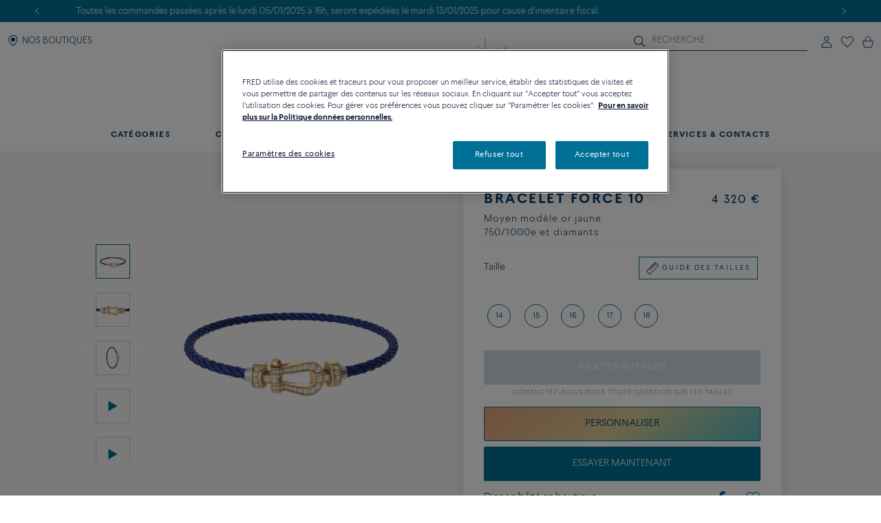

--- FILE ---
content_type: text/html;charset=UTF-8
request_url: https://www.fred.com/fr_FR/produits-composes/bracelet-force-10/0B0071-6B0332.html
body_size: 196471
content:
<!DOCTYPE html>
<html lang="fr-FR">
<head>


    <script>
        window.dataLayer = window.dataLayer || [];
    </script>



<script>//common/scripts.isml</script>
<script defer type="text/javascript" src="/on/demandware.static/Sites-fredEuropeanWebsite-Site/-/fr_FR/v1767618832901/js/main.js"></script>

    <script defer type="text/javascript" src="https://try.abtasty.com/150f4286d5ca74683bc95917efadafca.js"
    
    >
    </script>

    <script defer type="text/javascript" src="https://www.fred.com/on/demandware.static/Sites-fredEuropeanWebsite-Site/-/fr_FR/v1767618832901/js/apviz.js"
    
    >
    </script>

    <script defer type="text/javascript" src="https://www.fred.com/on/demandware.static/Sites-fredEuropeanWebsite-Site/-/fr_FR/v1767618832901/js/productDetail.js"
    
    >
    </script>


<script type="text/javascript">
    window.resources = {"READ_MORE":"Voir plus","ERROR_NO_SIZE":"Merci de sélectionner une taille","SELECT_COUNTRY":"Pays/Région","DQE_VALIDATION_MESSAGES":{"email":"Veuillez saisir une adresse e-mail valide.","phone":"Veuillez vérifier votre numéro de téléphone.","address":"Veuillez saisir une adresse postale valide.","addressWarning":"Veuillez consulter les champs marqués en jaune et les corriger. Si vous êtes sûr qu’ils sont valides, veuillez soumettre à nouveau le formulaire."},"BOOXI_API_KEY":"g9H790N5069043171r693u0320X21GG3","SITE_LANGUAGE":"fr"};
    window.urls = {"WISHLIST_PRODUCT_EXISTS":"/on/demandware.store/Sites-fredEuropeanWebsite-Site/fr_FR/Wishlist-ProductExists","PRODUCT_GET_COMBINE_PRODUCT_DATA":"/on/demandware.store/Sites-fredEuropeanWebsite-Site/fr_FR/Product-getCombineProductData","DQEValidation":"/on/demandware.store/Sites-fredEuropeanWebsite-Site/fr_FR/DQE-ValidateDQE","APVIZ_CONFIGURATOR_GET_CONFIGURATION":"https://www.fred.com/on/demandware.store/Sites-fredEuropeanWebsite-Site/fr_FR/ApVizConfigurator-GetConfiguration"};
    window.sitePreferences = {"siteID":"fredEuropeanWebsite","isEcommerceLogicAppliedSite":false,"isEcommerceEnabled":true};
    window.currency = {"name":"Euro","code":"EUR","symbol":"€","fractionDigits":2};
</script>


    <script src="https://www.booxi.eu/booknow/booknow.js" async=""></script>




<link rel="canonical" href="https://www.fred.com/fr_FR/produits-composes/bracelet-force-10/0B0071-6B0332.html"/>



<link rel="alternate" hreflang="zh-cn" href="https://www.fred.cn/cn/zh_CN/composed-products/force-10%E6%89%8B%E9%93%BE/0B0071-6B0332.html" />

<link rel="alternate" hreflang="ko-kr" href="https://www.fred.com/kr/ko_KR/composed-products/%ED%8F%AC%EC%8A%A4%ED%85%90-%EB%B8%8C%EB%A0%88%EC%9D%B4%EC%8A%AC%EB%A6%BF/0B0071-6B0332.html" />

<link rel="alternate" hreflang="de" href="https://www.fred.com/en_FR/composed-products/force-10-bracelet/0B0071-6B0332.html" />

<link rel="alternate" hreflang="bg" href="https://www.fred.com/en_FR/composed-products/force-10-bracelet/0B0071-6B0332.html" />

<link rel="alternate" hreflang="el" href="https://www.fred.com/en_FR/composed-products/force-10-bracelet/0B0071-6B0332.html" />

<link rel="alternate" hreflang="tr" href="https://www.fred.com/en_FR/composed-products/force-10-bracelet/0B0071-6B0332.html" />

<link rel="alternate" hreflang="hr" href="https://www.fred.com/en_FR/composed-products/force-10-bracelet/0B0071-6B0332.html" />

<link rel="alternate" hreflang="da" href="https://www.fred.com/en_FR/composed-products/force-10-bracelet/0B0071-6B0332.html" />

<link rel="alternate" hreflang="es-es" href="https://www.fred.com/en_FR/composed-products/force-10-bracelet/0B0071-6B0332.html" />

<link rel="alternate" hreflang="et" href="https://www.fred.com/en_FR/composed-products/force-10-bracelet/0B0071-6B0332.html" />

<link rel="alternate" hreflang="fi" href="https://www.fred.com/en_FR/composed-products/force-10-bracelet/0B0071-6B0332.html" />

<link rel="alternate" hreflang="hu" href="https://www.fred.com/en_FR/composed-products/force-10-bracelet/0B0071-6B0332.html" />

<link rel="alternate" hreflang="en-ie" href="https://www.fred.com/en_FR/composed-products/force-10-bracelet/0B0071-6B0332.html" />

<link rel="alternate" hreflang="en-gb" href="https://www.fred.com/en_FR/composed-products/force-10-bracelet/0B0071-6B0332.html" />

<link rel="alternate" hreflang="en-mt" href="https://www.fred.com/en_FR/composed-products/force-10-bracelet/0B0071-6B0332.html" />

<link rel="alternate" hreflang="lv" href="https://www.fred.com/en_FR/composed-products/force-10-bracelet/0B0071-6B0332.html" />

<link rel="alternate" hreflang="mt" href="https://www.fred.com/en_FR/composed-products/force-10-bracelet/0B0071-6B0332.html" />

<link rel="alternate" hreflang="nl" href="https://www.fred.com/en_FR/composed-products/force-10-bracelet/0B0071-6B0332.html" />

<link rel="alternate" hreflang="pl" href="https://www.fred.com/en_FR/composed-products/force-10-bracelet/0B0071-6B0332.html" />

<link rel="alternate" hreflang="pt-pt" href="https://www.fred.com/en_FR/composed-products/force-10-bracelet/0B0071-6B0332.html" />

<link rel="alternate" hreflang="cs" href="https://www.fred.com/en_FR/composed-products/force-10-bracelet/0B0071-6B0332.html" />

<link rel="alternate" hreflang="ro" href="https://www.fred.com/en_FR/composed-products/force-10-bracelet/0B0071-6B0332.html" />

<link rel="alternate" hreflang="sk" href="https://www.fred.com/en_FR/composed-products/force-10-bracelet/0B0071-6B0332.html" />

<link rel="alternate" hreflang="sl" href="https://www.fred.com/en_FR/composed-products/force-10-bracelet/0B0071-6B0332.html" />

<link rel="alternate" hreflang="sv" href="https://www.fred.com/en_FR/composed-products/force-10-bracelet/0B0071-6B0332.html" />

<link rel="alternate" hreflang="fr" href="https://www.fred.com/fr_FR/produits-composes/bracelet-force-10/0B0071-6B0332.html" />

<link rel="alternate" hreflang="it-it" href="https://www.fred.com/it_FR/composed-products/bracciale-force-10/0B0071-6B0332.html" />

<link rel="alternate" hreflang="ja-jp" href="https://www.fred.com/jp/ja_JP/composed-products/%E3%83%95%E3%82%A9%E3%83%BC%E3%82%B910%E3%83%96%E3%83%AC%E3%82%B9%E3%83%AC%E3%83%83%E3%83%88/0B0071-6B0332.html" />

<link rel="alternate" hreflang="x-default" href="https://www.fred.com/en-int/composed-products/force-10-bracelet/0B0071-6B0332.html" />



<meta charset="UTF-8" />
<meta http-equiv="X-UA-Compatible" content="IE=edge" />
<meta name="viewport" content="width=device-width, initial-scale=1, minimum-scale=1.0, maximum-scale=5" />



    <title>Bracelet Force 10 Moyen modèle or jaune 750/1000e et diamants câble Bleu - 0B0071-6B0332 Fred Paris</title>


<meta name="description" content="D&eacute;couvrez les cr&eacute;ations du joaillier FRED: Bracelet Force 10 Moyen mod&egrave;le or jaune 750/1000e et diamants. Commandez en ligne sur le site officiel FRED." />



    
        <meta property="og:title" content="null" />
    

    
        <meta property="og:description" content="null" />
    

    
        <meta property="og:type" content="article" />
    

    
        <meta property="og:url" content="https://www.fred.com/fr_FR/produits-composes/bracelet-force-10/0B0071-6B0332.html" />
    

    
        <meta property="og:site_name" content="null" />
    

    
        <meta property="og:locale" content="null" />
    

    
        <meta property="og:image" content="/on/demandware.static/-/Sites-fred-master-catalog/default/dw1e6fe837/product_images/0B0071-6B0332-A.png" />
    










<link

rel="icon"


type="image/png"


sizes="36x36"


href="https://www.fred.com/on/demandware.static/-/Sites-fredEuropeanWebsite-Library/default/dw23a601ac/favicons/android-icon-36x36.png"

/>

<link

rel="icon"


type="image/png"


sizes="48x48"


href="https://www.fred.com/on/demandware.static/-/Sites-fredEuropeanWebsite-Library/default/dw1633d2c0/favicons/android-icon-48x48.png"

/>

<link

rel="icon"


type="image/png"


sizes="72x72"


href="https://www.fred.com/on/demandware.static/-/Sites-fredEuropeanWebsite-Library/default/dw5e3c9b03/favicons/android-icon-72x72.png"

/>

<link

rel="icon"


type="image/png"


sizes="96x96"


href="https://www.fred.com/on/demandware.static/-/Sites-fredEuropeanWebsite-Library/default/dw749410e5/favicons/android-icon-96x96.png"

/>

<link

rel="icon"


type="image/png"


sizes="144x144"


href="https://www.fred.com/on/demandware.static/-/Sites-fredEuropeanWebsite-Library/default/dw6f22037f/favicons/android-icon-144x144.png"

/>

<link

rel="icon"


type="image/png"


sizes="192x192"


href="https://www.fred.com/on/demandware.static/-/Sites-fredEuropeanWebsite-Library/default/dw4de362f8/favicons/android-icon-192x192.png"

/>

<link

rel="apple-touch-icon"


type="image/png"


sizes="57x57"


href="https://www.fred.com/on/demandware.static/-/Sites-fredEuropeanWebsite-Library/default/dwfbbd254a/favicons/apple-icon-57x57.png"

/>

<link

rel="apple-touch-icon"


type="image/png"


sizes="60x60"


href="https://www.fred.com/on/demandware.static/-/Sites-fredEuropeanWebsite-Library/default/dw682c3c33/favicons/apple-icon-60x60.png"

/>

<link

rel="apple-touch-icon"


type="image/png"


sizes="72x72"


href="https://www.fred.com/on/demandware.static/-/Sites-fredEuropeanWebsite-Library/default/dw4ba3ed07/favicons/apple-icon-72x72.png"

/>

<link

rel="apple-touch-icon"


type="image/png"


sizes="76x76"


href="https://www.fred.com/on/demandware.static/-/Sites-fredEuropeanWebsite-Library/default/dw8c1ca7e9/favicons/apple-icon-76x76.png"

/>

<link

rel="apple-touch-icon"


type="image/png"


sizes="114x114"


href="https://www.fred.com/on/demandware.static/-/Sites-fredEuropeanWebsite-Library/default/dw9c91285c/favicons/apple-icon-114x114.png"

/>

<link

rel="apple-touch-icon"


type="image/png"


sizes="120x120"


href="https://www.fred.com/on/demandware.static/-/Sites-fredEuropeanWebsite-Library/default/dwe37bb56f/favicons/apple-icon-120x120.png"

/>

<link

rel="apple-touch-icon"


type="image/png"


sizes="144x144"


href="https://www.fred.com/on/demandware.static/-/Sites-fredEuropeanWebsite-Library/default/dw321fcdee/favicons/apple-icon-144x144.png"

/>

<link

rel="apple-touch-icon"


type="image/png"


sizes="152x152"


href="https://www.fred.com/on/demandware.static/-/Sites-fredEuropeanWebsite-Library/default/dwf103cfd3/favicons/apple-icon-152x152.png"

/>

<link

rel="apple-touch-icon"


type="image/png"


sizes="180x180"


href="https://www.fred.com/on/demandware.static/-/Sites-fredEuropeanWebsite-Library/default/dw9042780a/favicons/apple-icon-180x180.png"

/>

<link

rel="apple-touch-icon"


type="image/png"



href="https://www.fred.com/on/demandware.static/-/Sites-fredEuropeanWebsite-Library/default/dw7da02328/favicons/apple-icon-precomposed.png"

/>

<link

rel="apple-touch-icon"


type="image/png"



href="https://www.fred.com/on/demandware.static/-/Sites-fredEuropeanWebsite-Library/default/dwe695fa88/favicons/apple-icon.png"

/>

<link

rel="icon"


type="image/png"


sizes="16x16"


href="https://www.fred.com/on/demandware.static/-/Sites-fredEuropeanWebsite-Library/default/dwf972d8b7/favicons/favicon-16x16.png"

/>

<link

rel="icon"


type="image/png"


sizes="32x32"


href="https://www.fred.com/on/demandware.static/-/Sites-fredEuropeanWebsite-Library/default/dw4b783391/favicons/favicon-32x32.png"

/>

<link

rel="icon"


type="image/png"


sizes="96x96"


href="https://www.fred.com/on/demandware.static/-/Sites-fredEuropeanWebsite-Library/default/dwc0a036bd/favicons/favicon-96x96.png"

/>

<link

rel="shortcut icon"


type="image/x-icon"



href="https://www.fred.com/on/demandware.static/-/Sites-fredEuropeanWebsite-Library/default/dwb8a15b11/favicons/favicon.ico"

/>

<link

rel="icon"


type="image/png"


sizes="70x70"


href="https://www.fred.com/on/demandware.static/-/Sites-fredEuropeanWebsite-Library/default/dwda3dc852/favicons/ms-icon-70x70.png"

/>

<link

rel="icon"


type="image/png"


sizes="144x144"


href="https://www.fred.com/on/demandware.static/-/Sites-fredEuropeanWebsite-Library/default/dwf61debb0/favicons/ms-icon-144x144.png"

/>

<link

rel="icon"


type="image/png"


sizes="150x150"


href="https://www.fred.com/on/demandware.static/-/Sites-fredEuropeanWebsite-Library/default/dw7783c0af/favicons/ms-icon-150x150.png"

/>

<link

rel="icon"


type="image/png"


sizes="310x310"


href="https://www.fred.com/on/demandware.static/-/Sites-fredEuropeanWebsite-Library/default/dwebeef0e8/favicons/ms-icon-310x310.png"

/>



<link rel="stylesheet" href="/on/demandware.static/Sites-fredEuropeanWebsite-Site/-/fr_FR/v1767618832901/css/global.css" />

    <link rel="stylesheet" href="https://www.fred.com/on/demandware.static/Sites-fredEuropeanWebsite-Site/-/fr_FR/v1767618832901/css/apviz.css"  />

    <link rel="stylesheet" href="https://www.fred.com/on/demandware.static/Sites-fredEuropeanWebsite-Site/-/fr_FR/v1767618832901/css/product/detail.css"  />




    <link rel="preconnect" href="https://cdn.facil-iti.app"/>

    <link rel="preconnect" href="https://maps.googleapis.com"/>

    <link rel="preconnect" href="https://e.cquotient.com"/>

    <link rel="preconnect" href="https://try.abtasty.com"/>

    <link rel="preconnect" href="https://cdn.cookielaw.org"/>

    <link rel="preconnect" href="https://www.gstatic.com"/>

    <link rel="preconnect" href="https://www.google.com"/>

    <link rel="preconnect" href="https://www.googletagmanager.com"/>











    <script>
        window.gtmfred = {};
        window.gtmfred.cache = {};
    </script>
    
    
        

    
    
        
<script>
    window.gtmfred.cache.ecommerce = {"clientStatus":"Not client","country":"FR","currencyCode":"EUR","language":"fr","loginStatus":"Not logged","pageType":"Product Detail Page","catNames":"","pageTopCategory":"Composed Products","pageMidCategory":"Force 10 bracelet","pageSubCategory":"0B0071-6B0332"},{"eeAction":"eeProductDetail","products":[{"id":"0B0071-6B0332","name":"Force 10 bracelet","variant":"","productMasterId":"0B0071-6B0332","price":4320,"priceOnDemand":false,"brand":"Fred","category":"","productMaterial":"Yellow gold","productStock":"Yes","productCollection":"Force 10","availability":{"messages":["In Stock"],"inStockDate":null},"available":true}]};
</script>


    <script type="text/javascript">
        if (window.dataLayer) {
            window.dataLayer.push({"clientStatus":"Not client","country":"FR","currencyCode":"EUR","language":"fr","loginStatus":"Not logged","pageType":"Product Detail Page","catNames":"","pageTopCategory":"Composed Products","pageMidCategory":"Force 10 bracelet","pageSubCategory":"0B0071-6B0332"},{"eeAction":"eeProductDetail","products":[{"id":"0B0071-6B0332","name":"Force 10 bracelet","variant":"","productMasterId":"0B0071-6B0332","price":4320,"priceOnDemand":false,"brand":"Fred","category":"","productMaterial":"Yellow gold","productStock":"Yes","productCollection":"Force 10","availability":{"messages":["In Stock"],"inStockDate":null},"available":true}]});
        }
    </script>

    
    <script defer="defer" src="/on/demandware.static/Sites-fredEuropeanWebsite-Site/-/fr_FR/v1767618832901/js/gtm.js"></script>


<svg width="0" height="0" style="position:absolute">
    <defs>
        <svg viewBox="0 0 6 10" id="arrow-left" xmlns="http://www.w3.org/2000/svg">
            <path d="M6 9.4L1.2 5 6 .6 5.7.3 5.4 0 0 5l5.4 5z"/>
        </svg>
        <svg viewBox="0 0 6 10" id="arrow-right" xmlns="http://www.w3.org/2000/svg">
            <path d="M0 .6L4.8 5 0 9.4l.3.3.3.3L6 5 .6 0z"/>
        </svg>
        <svg viewBox="0 0 30 17" id="burger" xmlns="http://www.w3.org/2000/svg">
            <path d="M0 0h30v1.5H0zm0 7.8h15v1.5H0zm0 7.7h30V17H0z"/>
        </svg>
        <svg viewBox="0 0 19 19" id="circle-less" xmlns="http://www.w3.org/2000/svg">
            <path d="M9.5 19C4.26 19 0 14.74 0 9.5S4.26 0 9.5 0 19 4.26 19 9.5 14.74 19 9.5 19zm0-18C4.81 1 1 4.81 1 9.5S4.81 18 9.5 18 18 14.19 18 9.5 14.19 1 9.5 1zm3.5 9V9H6v1z"/>
        </svg>
        <svg viewBox="0 0 19 19" id="circle-plus" xmlns="http://www.w3.org/2000/svg">
            <path d="M9.5 0C4.26 0 0 4.26 0 9.5S4.26 19 9.5 19 19 14.74 19 9.5 14.74 0 9.5 0zm0 18C4.81 18 1 14.19 1 9.5S4.81 1 9.5 1 18 4.81 18 9.5 14.19 18 9.5 18z"/>
            <path d="M13 9v1h-3v3H9v-3H6V9h3V6h1v3z"/>
        </svg>
        <svg viewBox="0 0 20 20" id="information" xmlns="http://www.w3.org/2000/svg">
            <path d="M10 18.9c4.9 0 8.9-4 8.9-8.9s-4-8.9-8.9-8.9-8.9 4-8.9 8.9 4 8.9 8.9 8.9zm0 1.1C4.5 20 0 15.5 0 10S4.5 0 10 0s10 4.5 10 10-4.5 10-10 10zM9.3 8.1h1.4V14H9.3zm-.2-2.4c0-.5.4-.9.9-.9s.9.4.9.9-.4.9-.9.9-.9-.4-.9-.9z"/>
        </svg>
        <svg viewBox="0 0 100 34" id="logo" xmlns="http://www.w3.org/2000/svg">
            <path d="M.3 0S0 0 0 .2s.3.2.3.2c.9.2 1.5.6 1.8 1.4.2.4.2 1.2.2 2.3v15.4c0 1.1 0 1.9-.2 2.3-.3.7-.9 1.1-1.7 1.3H.3c-.1 0-.3.1-.3.2 0 .2.3.2.3.2h8.9s.3 0 .3-.2-.2-.2-.2-.2h-.1c-.9-.2-1.4-.6-1.7-1.3-.2-.4-.2-1.2-.2-2.3v-6.9c0-.2.1-.3.3-.3h4.7c3.7 0 3.4 1.8 3.7 2.2s.6.2.6.2V8.2s-.4-.2-.6.2c-.3.4 0 2.2-3.7 2.2H7.5c-.2 0-.3-.1-.3-.3V1.9c0-.2.1-.3.3-.3H16c2.2 0 3.1.4 4 2.3.3.7 1.2.4 1.2.4l-.5-4c0-.2-.2-.3-.3-.3H.3zm83.3 1.9c0-.2.1-.3.3-.3h1.9C91.7 1.6 95 5.9 95 12c0 6-3.9 10-9.8 10-.9 0-1.6-.4-1.6-1.8zM85.1 0h-8.5s-.3 0-.3.2.3.2.3.2c.9.2 1.5.6 1.8 1.3.2.4.2 1.2.2 2.3v15.4c0 1.1-.1 1.9-.2 2.3-.3.7-.9 1.1-1.8 1.3-.1 0-.3.1-.3.2 0 .2.3.2.3.2h8.5c9.7 0 14.9-4.6 14.9-11.6S94.8 0 85.1 0M60.3 22c-1 0-1.6-.4-1.6-1.7v-7.7c0-.2.1-.3.3-.3h3.9c3.7 0 3.4 1.8 3.7 2.2s.6.2.6.2V8.2s-.4-.2-.6.2c-.3.4 0 2.2-3.7 2.2H59c-.2 0-.3-.1-.3-.3V1.9c0-.2.1-.3.3-.3h7.5c2.2 0 3.1.4 4 2.3.3.7 1.2.4 1.2.4l-.5-4c0-.2-.2-.3-.4-.3H51.7s-.3 0-.3.2.3.2.3.2c.9.2 1.5.6 1.8 1.3.2.4.2 1.2.2 2.3v15.4c0 1.1-.1 1.9-.2 2.3-.3.7-.9 1.1-1.7 1.3-.1 0-.3.1-.3.2 0 .2.3.2.3.2h19.6c.2 0 .4-.1.4-.3l.6-4.9c-.2 0-1.1-.2-1.7 1-1 2.2-2.8 2.6-5.5 2.6zm20.8 6.4c-.1-.1-.2 0-.2 0-4.1 2-9.4 2.7-14.2 2.7s-9.1-.9-12.9-2.6c-6.2-2.9-10.8-8-13.2-14.9 3.6-.8 6-3.3 6-6.7 0-4.1-4.1-6.8-8.8-6.8h-13s-.3 0-.3.2.3.2.3.2c.9.2 1.5.6 1.8 1.3.1.4.2 1.2.2 2.2v15.3c0 1.1-.1 1.9-.2 2.3-.3.7-.9 1.1-1.8 1.3-.1 0-.3.1-.3.2 0 .2.3.2.3.2h8.9s.3 0 .3-.2c0-.1-.1-.2-.2-.2h-.1c-.8-.2-1.4-.6-1.7-1.3-.2-.4-.2-1.2-.2-2.3V1.7c0-.2.1-.3.3-.3h2.4c4.8 0 7.3 2.2 7.3 5.5 0 2.8-2.4 5.1-6.1 5.5 0 0-.3 0-.4.1s-.1.4-.1.4C38.5 26 49.8 33.5 64.4 33.5c6.2 0 11.9-1.8 16.7-4.9 0 0 .1-.1 0-.2"/>
        </svg>
        <svg viewBox="0 0 14 17" id="logout" xmlns="http://www.w3.org/2000/svg">
            <path d="M7.8.7H6.5v5.9h1.3m1.1-2.9c2.4.8 4 3 4 5.6 0 3.2-2.7 5.9-5.9 5.9s-5.9-2.7-5.9-5.9c0-2.5 1.6-4.8 4-5.6l-.2-1.1h-.1C2 3.5 0 6.2 0 9.3c0 3.9 3.1 7 7 7s7-3.1 7-7c0-3-1.9-5.7-4.8-6.7"/>
        </svg>
        <svg viewBox="0 0 22 21" id="mentions-calendar" xmlns="http://www.w3.org/2000/svg">
            <path d="M19.5 3H18V1c0-.3-.2-.5-.5-.5s-.5.2-.5.5v2h-5V1c0-.3-.2-.5-.5-.5s-.5.2-.5.5v2H6V1c0-.3-.2-.5-.5-.5S5 .7 5 1v2H2.5C1.1 3 0 4.1 0 5.5v13C0 19.9 1.1 21 2.5 21h17c1.4 0 2.5-1.1 2.5-2.5v-13C22 4.1 20.9 3 19.5 3zM21 18.5c0 .8-.7 1.5-1.5 1.5h-17c-.8 0-1.5-.7-1.5-1.5V9h20zM21 8H1V5.5C1 4.7 1.7 4 2.5 4H5v1c0 .3.2.5.5.5S6 5.3 6 5V4h5v1c0 .3.2.5.5.5s.5-.2.5-.5V4h5v1c0 .3.2.5.5.5s.5-.2.5-.5V4h1.5c.8 0 1.5.7 1.5 1.5z"/>
        </svg>
        <svg viewBox="0 0 25 25" id="mentions-enveloppe" xmlns="http://www.w3.org/2000/svg">
            <path d="M1.3 4.9v15.3h22.5V4.9zm11.2 9.2L2.9 5.8h19.3zm-2.4-.9l2.4 2.2 2.4-2.2 6.7 6H3.3zm-7.9 5.9V6.4l7.2 6.3zm13.4-6.5l7.2-6.3V19z"/>
        </svg>
        <svg viewBox="0 0 20 21" id="mentions-phone" xmlns="http://www.w3.org/2000/svg">
            <path d="M14.5 20.5h-.4C8.6 20.2.5 11.3.5 5.7c0-2.2 1.2-4.2 2.9-5 1.1-.5 2.2-.3 3 .5l.1.1 1.2 4.1c.2 1.2-.5 1.9-1 2.3-.3.3-.5.5-.6.7-.2.4.7 2.2 2.4 4s3 2.5 3.4 2.3c.1-.1.4-.3.6-.6.5-.5 1.2-1.2 2.3-.9l4.1 1.6.1.1c.7.9.8 2.1.2 3.1-.9 1.5-2.7 2.5-4.7 2.5zm-9.9-19c-.3 0-.6.1-.8.2-1.1.5-2.2 2-2.3 4 0 5.1 7.7 13.5 12.7 13.8 2 .2 3.5-.9 4.1-1.9.2-.4.5-1.2-.1-1.9l-3.7-1.5c-.5-.1-.7.1-1.2.7-.3.3-.5.6-.9.8-1.5.6-3.9-1.8-4.6-2.5-.5-.6-3.2-3.6-2.5-5.1.2-.6.4-.8.7-1.1.5-.5.8-.8.7-1.3L5.6 1.9c-.3-.3-.7-.4-1-.4z"/>
        </svg>
        <svg viewBox="0 0 22 21" id="mentions-print" xmlns="http://www.w3.org/2000/svg">
            <path d="M15.8 0v1H6V0m14.5 3h-19C.7 3 0 3.7 0 4.5v11c0 .8.7 1.5 1.5 1.5H4v4h14v-4h2.5c.8 0 1.5-.7 1.5-1.5v-11c0-.8-.7-1.5-1.5-1.5zM17 20H5v-8h12zm4-4.5c0 .3-.2.5-.5.5H18v-5H4v5H1.5c-.3 0-.5-.2-.5-.5v-11c0-.3.2-.5.5-.5h19c.3 0 .5.2.5.5z"/>
        </svg>
        <svg viewBox="0 0 6 10" id="nav-arrow-small" xmlns="http://www.w3.org/2000/svg">
            <path d="M0 .6L4.8 5 0 9.4l.3.3.3.3L6 5 .6 0z"/>
        </svg>
        <svg viewBox="0 0 15 15" id="nav-cross-bold" xmlns="http://www.w3.org/2000/svg">
            <path d="M7.5 6.1L13.3.3l1.4 1.4-5.8 5.8 5.8 5.8-1.4 1.4-5.8-5.8-5.8 5.8-1.4-1.4 5.8-5.8L.3 1.7 1.7.3z"/>
        </svg>
        <svg viewBox="0 0 15 15" id="nav-cross-medium" xmlns="http://www.w3.org/2000/svg">
            <path d="M7.5 6.5L14 0l1 1-6.5 6.5L15 14l-1 1-6.5-6.5L1 15l-1-1 6.5-6.5L0 1l1-1z"/>
        </svg>
        <svg viewBox="0 0 7 7" id="nav-cross-small-1" xmlns="http://www.w3.org/2000/svg">
            <path d="M3.5 3l3-3 .5.5-3 3 3 3-.5.5-3-3-3 3-.5-.5 3-3-3-3L.5 0z"/>
        </svg>
        <svg viewBox="0 0 25 25" id="nav-cross-small-2" xmlns="http://www.w3.org/2000/svg">
            <path d="M12.5 0C5.6 0 0 5.6 0 12.5S5.6 25 12.5 25 25 19.4 25 12.5 19.4 0 12.5 0zM16 15.5l-.5.5-3-3-3 3-.5-.5 3-3-3-3 .5-.5 3 3 3-3 .5.5-3 3z"/>
        </svg>
        <svg viewBox="0 0 15 15" id="nav-less" xmlns="http://www.w3.org/2000/svg">
            <path d="M13 7v1H2V7z"/>
        </svg>
        <svg viewBox="0 0 15 15" id="nav-plus" xmlns="http://www.w3.org/2000/svg">
            <path d="M8 8v5H7V8H2V7h5V2h1v5h5v1z"/>
        </svg>
        <svg viewBox="0 0 24 21" id="nav-refresh" xmlns="http://www.w3.org/2000/svg">
            <path d="M21.6 3.7C19.8 1.6 17.3.3 14.4 0c-2.1-.2-4.2.3-6.1 1.4-.2.1-.3.5-.2.8.2.3.5.4.8.2 1.7-.9 3.5-1.4 5.4-1.2 2.5.2 4.8 1.3 6.4 3.3 1.6 1.9 2.3 4.3 2.1 6.8s-1.5 4.8-3.4 6.4c-2 1.6-4.4 2.4-6.9 2.2s-4.8-1.3-6.4-3.2c-1.5-1.8-2.3-4.1-2.1-6.5l2.7 2.5.8-.9-3.6-3.3c-.2-.2-.6-.2-.9 0l-3.4 3.7.9.8 2.3-2.5c-.1 2.5.8 5 2.4 6.9 1.8 2.1 4.3 3.4 7.2 3.7h.8c2.5 0 5-.9 7-2.6 2.2-1.8 3.6-4.4 3.8-7.2.3-2.8-.6-5.5-2.4-7.6z"/>
        </svg>
        <svg viewBox="0 0 17 18" id="nav-share" xmlns="http://www.w3.org/2000/svg">
            <path d="M16.7 6.6c.2.3.3.6.3 1v8.8c0 .9-.8 1.6-1.7 1.6H1.7C.8 18 0 17.3 0 16.4V7.6c0-.4.1-.7.4-1 .3-.4.8-.6 1.3-.6h1.5c.3 0 .6.2.6.5s-.2.5-.6.5H1.7c-.2 0-.3.1-.5.2-.1.2-.1.3-.1.4v8.8c0 .3.3.5.6.5h13.6c.3 0 .6-.2.6-.5V7.6c0-.1 0-.2-.1-.3s-.3-.2-.5-.2h-1.5c-.3 0-.6-.2-.6-.5s.2-.5.6-.5h1.5c.5-.1 1 .1 1.4.5zm-11-2.9c-.2 0-.3-.1-.5-.2-.1-.1-.2-.2-.2-.4 0-.1.1-.2.2-.4L8.1.3l.1-.1c.1-.1.2-.1.4-.2h.1c.1 0 .3.1.4.2L12 2.7c.3.2.3.6 0 .8-.1.1-.3.2-.5.2s-.3-.1-.5-.2L9.3 2v8.4c0 .3-.3.6-.7.6-.3 0-.6-.3-.6-.6V2L6.2 3.5c-.2.1-.3.2-.5.2z"/>
        </svg>
        <svg viewBox="0 0 16.3 9.1" id="nav-tick" xmlns="http://www.w3.org/2000/svg">
            <path d="M6.2 6.5L15.1 0l1.2 1.6L6.1 9.1 0 3.4l1.4-1.5z"/>
        </svg>
        <svg viewBox="0 0 21 18" id="order-img" xmlns="http://www.w3.org/2000/svg">
            <path d="M20.7 4.2c0-.1-.1-.1-.1-.2 0 0 0-.1-.1-.1s-.1 0-.1-.1L11.6.9 1.3 3.8c-.1.1-.3.2-.3.4V14.8l9.1 3 10.6-3V4.3zM11.5 2l7 2.3-3.3 1-6.6-2.5zM9.6 16.6l-7.7-2.5V5l7.7 2.5zM3.1 4.4L7 3.3l6.5 2.5-3.4 1zM19.7 14l-9.1 2.6v-9l4-1.2V9h1V6.2L19.7 5z"/>
        </svg>
        <svg viewBox="0 0 40 40" id="play" xmlns="http://www.w3.org/2000/svg">
            <path d="M20.1 0C9 0 0 9 0 20.1s9 20.1 20.1 20.1 20.1-9 20.1-20.1S31.2 0 20.1 0zm0 39.2C9.6 39.2 1 30.6 1 20.1S9.6 1 20.1 1s19.1 8.6 19.1 19.1-8.6 19.1-19.1 19.1z"/>
            <path d="M15.5 13.1v13.8L27.6 20zm1 1.8l9 5.2-9 5.1z"/>
        </svg>
        <svg viewBox="0 0 14 16" id="play-mini" xmlns="http://www.w3.org/2000/svg">
            <path d="M14 8L0 16V0z"/>
        </svg>
        <svg viewBox="0 0 18 18" id="rule" xmlns="http://www.w3.org/2000/svg">
            <path d="M17.8872 4.72025L13.2797 0.112777C13.1294 -0.0375924 12.8865 -0.0375924 12.7361 0.112777L0.112777 12.7361C-0.0375924 12.8865 -0.0375924 13.1294 0.112777 13.2797L4.72025 17.8872C4.87062 18.0376 5.11353 18.0376 5.2639 17.8872L17.8872 5.2639C18.0376 5.11353 18.0376 4.87062 17.8872 4.72025ZM4.99015 17.0698L0.93017 13.0099L3.97997 9.96005L5.36414 11.3442C5.51066 11.4984 5.75742 11.5023 5.90779 11.3519C6.06201 11.2054 6.06587 10.9587 5.9155 10.8083C5.91164 10.8044 5.91164 10.8044 5.90779 10.8006L4.52362 9.42026L5.52993 8.41394L7.68909 10.5731C7.83946 10.7235 8.08622 10.7235 8.23273 10.5692C8.3831 10.4189 8.3831 10.176 8.23273 10.0256L6.07358 7.86644L7.0799 6.86013L8.46407 8.24044C8.61444 8.39081 8.85734 8.39081 9.00771 8.24044C9.15808 8.09007 9.15808 7.84717 9.00771 7.6968L7.62354 6.31648L8.62986 5.31016L10.789 7.46932C10.9394 7.61968 11.1823 7.61968 11.3327 7.46932C11.483 7.31895 11.483 7.07604 11.3327 6.92567L9.1735 4.76652L10.1798 3.7602L11.564 5.14437C11.7144 5.29474 11.9573 5.2986 12.1076 5.14823C12.258 4.99786 12.2619 4.75495 12.1115 4.60458C12.1115 4.60458 12.1115 4.60458 12.1076 4.60073L10.735 3.20499L11.7414 2.19867L13.9005 4.35782C14.0509 4.50819 14.2938 4.50819 14.4441 4.35782C14.5945 4.20745 14.5945 3.96455 14.4441 3.81418L12.285 1.65503L13.0099 0.93017L17.0698 4.99015L4.99015 17.0698Z"
                  fill="#0A1532"></path>
        </svg>
        <svg viewBox="0 0 21 21" id="search" xmlns="http://www.w3.org/2000/svg">
            <path d="M15.2 14.2l5.6 5.6c.3.3.3.7 0 1s-.7.3-1 0l-5.6-5.6c-1.5 1.3-3.4 2-5.6 2-4.7 0-8.6-3.8-8.6-8.6S3.9 0 8.6 0s8.6 3.9 8.6 8.6c0 2.1-.8 4.1-2 5.6zm-6.6 1.6c4 0 7.2-3.2 7.2-7.2s-3.2-7.2-7.2-7.2-7.2 3.2-7.2 7.2 3.2 7.2 7.2 7.2z"/>
        </svg>
        <svg viewBox="0 0 26 27" id="service-contact" xmlns="http://www.w3.org/2000/svg">
            <path d="M24.5 13h-1c0-5.2-4.3-9.5-9.5-9.5v-1c5.8 0 10.5 4.7 10.5 10.5z"/>
            <path d="M21.5 13h-1c0-3.6-2.9-6.5-6.5-6.5v-1c4.1 0 7.5 3.4 7.5 7.5zM24.7 19.4l-.1-.1-5.3-2.1c-1.4-.3-2.2.5-2.9 1.2-.3.4-.6.6-.8.8-.7.2-2.6-.8-4.9-3.3-2.2-2.5-3.3-4.7-3-5.3.2-.3.5-.5.8-.8.7-.6 1.6-1.4 1.3-2.9L8.2 1.5l-.1-.1C7 .4 5.6.2 4.2.8 2.1 1.8.6 4.4.5 7.2c0 7.3 10.8 18.9 18 19.3h.6c2.5 0 4.9-1.3 5.9-3.2.7-1.3.6-2.8-.3-3.9zm-.5 3.5c-.8 1.4-2.8 2.8-5.6 2.6C11.9 25.1 1.5 14 1.5 7.2c.1-2.8 1.6-4.8 3.2-5.4.3-.2.7-.3 1.1-.3s1 .1 1.5.6l1.5 5c.2.9-.3 1.3-.9 2-.3.3-.7.6-1 1.1-.8 1.9 2.5 5.7 3.2 6.4s4.1 4.2 6.1 3.5c.4-.3.8-.6 1.1-1 .6-.7 1.1-1.1 1.8-.9l5 2c.6.8.6 1.8.1 2.7z"/>
        </svg>
        <svg viewBox="0 0 34 34" id="service-delivery" xmlns="http://www.w3.org/2000/svg">
            <path d="M16.9 4.7v4.4H18v10.4h14.5V9.1h1.1V4.7zm14.6 13.7H19V9.1h12.5zm1.1-10.3H17.9V5.7h14.7zM21.2 24.4l-10.9 5.4-.4-.9 10.9-5.4zM13.7 19L1.2 25.1l-.4-.9 12.5-6.1zm-1.4-8.5L1.4 15.9.9 15l10.9-5.4z"/>
        </svg>
        <svg viewBox="0 0 834.000000 834.000000" id="services-payment" xmlns="http://www.w3.org/2000/svg">
            <g transform="translate(0.000000,834.000000) scale(0.100000,-0.100000)" fill="#007096" stroke="none">
                <path d="M885 7214 c-235 -50 -435 -244 -495 -480 -19 -75 -20 -116 -20 -1583 0 -1667 -4 -1566 65 -1706 85 -171 231 -292 428 -353 47 -15 206 -17 1517 -20 806 -1 1475 0 1487 3 12 3 25 14 28 26 17 51 95 48 -1489 51 l-1471 3 -81 27 c-149 51 -272 157 -339 293 -69 139 -65 60 -65 1417 l0 1228 3260 0 3260 0 0 -349 c0 -192 3 -356 6 -365 4 -10 18 -16 35 -16 21 0 30 6 34 23 3 12 5 306 3 652 l-3 630 -28 80 c-62 174 -173 303 -330 380 -164 81 93 75 -2982 74 -2393 -1 -2759 -3 -2820 -15z m5620 -79 c159 -33 319 -152 393 -292 59 -112 72 -188 72 -430 l0 -213 -3260 0 -3260 0 0 218 c0 247 9 301 66 415 46 90 153 199 241 245 34 18 95 41 135 52 71 18 148 19 2808 19 2369 1 2744 -1 2805 -14z"/>
                <path d="M5790 4916 c-271 -61 -504 -255 -606 -506 -54 -133 -57 -157 -63 -475 l-6 -300 -235 -5 c-218 -5 -238 -7 -276 -27 -67 -36 -101 -70 -133 -135 l-31 -61 0 -1243 0 -1242 33 -63 c37 -73 104 -130 176 -151 38 -11 331 -13 1591 -13 l1545 0 55 26 c78 37 114 71 149 141 l31 61 0 1241 0 1241 -24 51 c-30 65 -85 120 -150 150 -49 23 -60 24 -278 24 l-226 0 -5 303 c-3 248 -7 313 -22 362 -92 319 -338 556 -645 620 -93 19 -793 20 -880 1z m915 -93 c151 -52 242 -111 348 -223 56 -59 86 -103 120 -172 77 -157 81 -182 82 -508 l0 -285 -1028 -3 -1029 -2 4 292 c5 324 9 350 74 488 80 170 226 311 397 383 129 54 157 56 582 53 365 -2 394 -4 450 -23z m1133 -1306 c23 -15 54 -46 69 -69 l28 -42 3 -1231 2 -1231 -23 -45 c-31 -58 -93 -105 -159 -118 -37 -8 -499 -11 -1558 -9 -1425 3 -1507 4 -1545 21 -53 24 -93 63 -116 112 -18 38 -19 94 -19 1258 0 999 2 1223 13 1250 21 48 62 93 110 116 l42 21 1556 -2 1555 -3 42 -28z"/>
                <path d="M6133 2666 c-71 -33 -106 -87 -111 -170 -3 -49 0 -71 17 -103 23 -45 72 -91 113 -105 l28 -10 0 -343 c0 -299 2 -346 16 -359 18 -19 20 -19 45 -6 18 10 19 25 19 355 l0 344 52 28 c126 68 156 216 65 320 -64 73 -154 91 -244 49z m146 -74 c37 -20 71 -73 71 -110 0 -32 -25 -76 -56 -101 -52 -41 -142 -21 -178 39 -35 60 -6 148 57 175 43 19 66 18 106 -3z"/>
                <path d="M1402 4248 c-7 -7 -12 -19 -12 -28 0 -41 -12 -40 976 -40 524 0 959 3 968 6 19 7 21 45 4 62 -17 17 -1919 17 -1936 0z"/>
            </g>
        </svg>
        <svg viewBox="0 0 34 26" id="services-returns" xmlns="http://www.w3.org/2000/svg">
            <path d="M31.5 14.2C30 16.9 27 18.6 24 18.6c-.6 0-1.2-.1-1.8-.2l.2-1c3.3.7 6.6-.8 8.2-3.7 2-3.6.7-8.2-2.9-10.2-3.4-1.9-7.6-.8-9.8 2.3l3.6-1.2.3 1-5.4 1.8-.2-5.7h1l.1 3.2c2.5-3.3 7.1-4.4 10.8-2.3 4.1 2.2 5.6 7.4 3.4 11.6zM-.1 10.7v4.4H1v10.4h14.5V15.1h1.1v-4.4zm14.6 13.7H2V15h12.5zm1.1-10.3H.9v-2.4h14.7z"/>
        </svg>
        <svg viewBox="0 0 12 22" id="social-facebook" xmlns="http://www.w3.org/2000/svg">
            <path d="M11.5 0H8.7C5.4 0 3.3 2.1 3.3 5.4v2.5H.5c-.3 0-.5.2-.5.5V12c0 .2.2.4.5.4h2.9v9.1c0 .2.2.4.5.4h3.8c.1.1.3-.1.3-.3v-9.1h3.4c.3 0 .5-.2.5-.4V8.5c0-.1 0-.2-.1-.3s-.2-.1-.3-.1H8V5.8c0-1 .2-1.5 1.6-1.5h1.9c.2 0 .5-.2.5-.4V.5c0-.3-.2-.5-.5-.5z"/>
        </svg>
        <svg viewBox="0 0 22 22" id="social-instagram" xmlns="http://www.w3.org/2000/svg">
            <path d="M11 2c2.9 0 3.3 0 4.4.1 3 .1 4.4 1.6 4.5 4.5.1 1.1.1 1.5.1 4.4s0 3.3-.1 4.4c-.1 3-1.5 4.4-4.5 4.5-1.1.1-1.5.1-4.4.1s-3.3 0-4.4-.1c-3-.1-4.4-1.6-4.5-4.5C2 14.3 2 13.9 2 11V6.6c.1-3 1.5-4.4 4.5-4.5C7.7 2 8.1 2 11 2zm0-2C8 0 7.6 0 6.5.1 2.5.3.3 2.5.1 6.5 0 7.6 0 8 0 11s0 3.4.1 4.5c.2 4 2.4 6.2 6.4 6.4 1.1.1 1.5.1 4.5.1s3.4 0 4.5-.1c4-.2 6.2-2.4 6.4-6.4.1-1.1.1-1.5.1-4.5s0-3.4-.1-4.5c-.2-4-2.4-6.2-6.4-6.4C14.4 0 14 0 11 0zm0 5.4c-3.1 0-5.6 2.5-5.6 5.6s2.5 5.6 5.6 5.6 5.6-2.5 5.6-5.6-2.5-5.6-5.6-5.6zm0 9.3c-2 0-3.7-1.6-3.7-3.7C7.3 9 9 7.3 11 7.3S14.7 9 14.7 11 13 14.7 11 14.7zm5.9-10.9c-.7 0-1.3.6-1.3 1.3s.6 1.3 1.3 1.3 1.3-.6 1.3-1.3-.6-1.3-1.3-1.3z"/>
        </svg>
        <svg viewBox="0 0 24 24" id="social-wechat" xmlns="http://www.w3.org/2000/svg">
            <path d="M20.449 9.588c-6.388-3.248-13.648 2.715-10.328 8.186 1.541 2.57 5.099 4.193 9.309 2.975.842.327 1.592.857 2.408 1.251a52.883 52.883 0 00-.676-2.111c4.35-3.099 3.398-8.213-.713-10.301zm-5.099 3.688c-.209.655-1.156.851-1.615.353-.506-.461-.309-1.424.355-1.63.734-.31 1.582.541 1.26 1.277zm4.78.094h.014c-.257.587-1.141.725-1.575.27-.209-.192-.27-.481-.344-.733.104-.46.42-.937.93-.959.705-.098 1.336.776.975 1.422z"/>
            <path d="M17.414 8.248c-.436-2.144-1.936-3.955-3.824-5h.027v-.001C6.917-.539-1.425 4.742.187 10.97c.433 1.848 1.711 3.397 3.262 4.431-.3.853-.585 1.706-.855 2.565.975-.512 1.95-1.047 2.926-1.567 1.17.377 2.415.561 3.66.52-1.538-4.412 2.407-9.086 8.234-8.671zm-6.077-2.561c.785-.316 1.713.345 1.651 1.19l.002.012c.008.965-1.275 1.567-1.995.913-.747-.538-.535-1.845.342-2.115zM6.932 7.134c-.172.838-1.291 1.243-1.946.68-.759-.537-.546-1.868.345-2.139.873-.338 1.865.552 1.601 1.459z"/>
        </svg>
        <svg viewBox="0 0 22 22" id="social-weibo" xmlns="http://www.w3.org/2000/svg">
            <path d="M15.8 2c-.4 0-.7 0-1.1.1-.3 0-.4.3-.4.6s.3.4.6.4c.3-.1.6-.1.9-.1C18.7 3 21 5.3 21 8.2c0 .6-.1 1.2-.3 1.8-.1.2 0 .3.1.5.1.1.3.2.5.2s.3-.2.4-.3c.2-.8.3-1.5.3-2.2C22 4.8 19.2 2 15.8 2zm0 2.9c-.2 0-.4 0-.6.1-.3 0-.4.3-.4.6s.3.4.6.4h.4c1.3 0 2.4 1.1 2.4 2.4 0 .3-.1.6-.1.8-.1.2 0 .5.3.6.2.1.5 0 .6-.3.1-.4.2-.7.2-1.1-.1-2-1.6-3.5-3.4-3.5zM9.2 5C7.6 5 5.3 6.2 3.3 8.2c-2.1 2-3.3 4.2-3.3 6C0 17.9 4.6 20 9.2 20c5.9 0 9.9-3.4 9.9-6.1 0-1.6-1.4-2.5-2.7-2.9-.3-.1-.5-.1-.3-.5.1-.2.2-.7.2-1.3 0-.7-.5-1.3-1.4-1.4-.5-.1-2.4 0-3.7.5 0 0-.7.3-.5-.2.3-1.2.3-2.1-.3-2.6-.3-.3-.7-.4-1.2-.5zm-.4 5.5c3.7 0 6.8 1.9 6.8 4.2s-3 4.2-6.8 4.2C5 19 2 17.1 2 14.8c0-2.4 3-4.3 6.8-4.3zm-.5 1c-1.4 0-2.8.8-3.5 2-.8 1.5-.1 3.2 1.8 3.8 1.8.6 4-.3 4.7-1.9s-.2-3.3-2-3.7c-.4-.1-.7-.2-1-.2zm.7 2c.3 0 .5.2.5.5s-.2.5-.5.5-.5-.2-.5-.5c0-.2.2-.5.5-.5zm-2.1.5c.2 0 .3 0 .5.1.6.2.8.8.4 1.3-.3.5-1.1.8-1.7.5s-.7-.9-.4-1.3c.2-.4.7-.6 1.2-.6z"/>
        </svg>
        <svg viewBox="0 0 31 22" id="social-youtube" xmlns="http://www.w3.org/2000/svg">
            <path d="M30.3 3.4C30 2.1 28.9 1 27.6.7 25.2 0 15.5 0 15.5 0S5.8 0 3.4.7C2.1 1 1 2.1.6 3.4 0 5.8 0 10.9 0 10.9s0 5.1.6 7.5c.4 1.3 1.4 2.4 2.7 2.8 2.4.7 12.1.7 12.1.7s9.7 0 12.1-.7c1.3-.4 2.4-1.4 2.7-2.8.8-2.4.8-7.5.8-7.5s0-5.1-.7-7.5zm-18 12.1V6.3l8.1 4.6z"/>
        </svg>
        <svg viewBox="0 0 22 25" id="social-tiktok" xmlns="http://www.w3.org/2000/svg">
            <image xlink:href="[data-uri]"/>
        </svg>
        <svg viewBox="0 0 3540 3750" id="social-kakao" xmlns="http://www.w3.org/2000/svg">
            <g id="l4hfUJTmAhh6GSocctTuMiL" fill="rgb(255,255,255)" style="transform: none;">
                <g>
                    <path id="pSehb9dD3"
                          d="M698 3729 c-17 -9 -18 -40 -18 -412 l0 -402 -78 -60 c-180 -140 -356 -345 -442 -514 -41 -83 -87 -219 -112 -334 -31 -142 -33 -526 -4 -657 102 -465 385 -845 811 -1091 173 -99 357 -166 580 -212 96 -19 140 -22 345 -22 216 1 245 3 360 28 181 38 296 78 465 162 290 144 512 339 678 595 181 280 256 556 244 895 -8 227 -50 397 -147 600 -290 604 -960 990 -1670 961 -85 -3 -188 -12 -228 -19 l-72 -13 -341 253 c-187 139 -343 253 -347 253 -4 0 -15 -5 -24 -11z m668 -1493 c93 -30 200 -100 263 -173 41 -47 121 -192 121 -219 0 -11 -19 -14 -84 -14 l-84 0 -26 54 c-35 72 -119 148 -194 176 -118 45 -290 37 -402 -20 -74 -37 -161 -132 -192 -207 -20 -51 -23 -75 -23 -198 0 -136 1 -142 32 -207 79 -168 227 -247 438 -235 128 7 194 34 271 112 44 43 67 76 80 113 l19 52 88 0 c102 0 99 6 48 -105 -97 -210 -304 -345 -531 -347 -340 -2 -632 285 -633 622 -1 239 147 465 370 568 144 66 288 75 439 28z m854 -259 c0 -203 3 -275 15 -313 26 -90 97 -134 213 -134 111 0 168 28 201 100 13 29 16 85 19 323 l4 287 79 0 80 0 -3 -312 c-3 -309 -3 -314 -28 -363 -94 -191 -338 -244 -478 -105 -29 30 -48 40 -71 40 l-31 0 0 -240 0 -240 -85 0 -85 0 0 610 0 610 85 0 85 0 0 -263z"></path>
                </g>
            </g>
            <g id="l74BUSNL463Ksztf4sFOgoK" fill="rgb(0,0,0,0)" style="transform: none;">
                <g>
                    <path id="pfimUtJQK"
                          d="M1037 2285 c-242 -50 -439 -242 -498 -485 -19 -78 -17 -250 4 -330 46 -176 166 -327 323 -408 258 -133 574 -92 764 98 78 78 147 205 165 303 l7 37 -124 0 -123 0 -19 -52 c-26 -74 -121 -167 -200 -197 -119 -44 -239 -38 -355 20 -74 37 -133 101 -174 187 -30 63 -32 74 -32 177 0 139 22 199 103 286 119 129 292 170 456 109 73 -28 157 -105 192 -176 l26 -54 124 0 c68 0 124 4 124 8 0 20 -41 127 -70 180 -69 129 -194 233 -334 278 -101 32 -257 41 -359 19z"></path>
                    <path id="pUDrBROGj"
                          d="M2020 1630 l0 -640 115 0 115 0 0 241 0 241 41 -40 c80 -81 240 -107 364 -61 67 25 141 94 175 164 25 50 25 52 28 393 l3 342 -110 0 -109 0 -4 -287 c-4 -310 -7 -333 -59 -379 -71 -63 -198 -57 -272 14 -50 47 -57 98 -57 389 l0 263 -115 0 -115 0 0 -640z"></path>
                </g>
            </g>
        </svg>
        <svg viewBox="0 0 12 25" id="storelocator-itinary" xmlns="http://www.w3.org/2000/svg">
            <path d="M4.4 24.9H.5V12.6l.1-.9.2-.9.2-.9.3-.9.8-1.6.5-.8 1.1-1.4 2.1-2L4 1.4l7.6-1-1 7.6-1.9-2-2 2-.6.8-.6.8c-.2.4-.5.9-.5.9l-.3 1c-.2.5-.2 1-.2 1 0 .5-.1 1.1-.1 1.1zm-2.9-1h1.9V13.5c0-.1.1-.6.1-1.1 0 0 .1-.6.3-1.2l.3-1c0-.1.2-.6.5-1.1 0 0 .3-.5.6-.9 0 0 .4-.5.8-.9l2.7-2.7L10 5.8l.6-4.3-4.4.6 1.2 1.1L4.5 6l-1 1.3L3 8l-.7 1.5-.3.7-.4 1.7-.1.8v.8z"/>
        </svg>
        <svg viewBox="0 0 18 18" id="storelocator-localize" xmlns="http://www.w3.org/2000/svg">
            <path d="M9 0C4 0 0 4 0 9s4 9 9 9 9-4 9-9-4-9-9-9zm.7 16.5v-2.4H8.3v2.4c-3.6-.3-6.4-3.2-6.8-6.8h2.4V8.3H1.5c.3-3.6 3.2-6.4 6.8-6.8v2.4h1.5V1.5c3.6.3 6.4 3.2 6.8 6.8h-2.4v1.5h2.4c-.4 3.5-3.3 6.4-6.9 6.7z"/>
        </svg>
        <svg viewBox="0 0 20 21" id="storelocator-phone" xmlns="http://www.w3.org/2000/svg">
            <path d="M14.5 20.5h-.4C8.6 20.2.5 11.3.5 5.7c0-2.2 1.2-4.2 2.9-5 1.1-.5 2.2-.3 3 .5l.1.1 1.2 4.1c.2 1.2-.5 1.9-1 2.3-.3.3-.5.5-.6.7-.2.4.7 2.2 2.4 4s3 2.5 3.4 2.3c.1-.1.4-.3.6-.6.5-.5 1.2-1.2 2.3-.9l4.1 1.6.1.1c.7.9.8 2.1.2 3.1-.9 1.5-2.7 2.5-4.7 2.5zm-9.9-19c-.3 0-.6.1-.8.2-1.1.5-2.2 2-2.3 4 0 5.1 7.7 13.5 12.7 13.8 2 .2 3.5-.9 4.1-1.9.2-.4.5-1.2-.1-1.9l-3.7-1.5c-.5-.1-.7.1-1.2.7-.3.3-.5.6-.9.8-1.5.6-3.9-1.8-4.6-2.5-.5-.6-3.2-3.6-2.5-5.1.2-.6.4-.8.7-1.1.5-.5.8-.8.7-1.3L5.6 1.9c-.3-.3-.7-.4-1-.4z"/>
        </svg>
        <svg viewBox="0 0 20 30" id="storelocator-pin" xmlns="http://www.w3.org/2000/svg">
            <path d="M10 0C4.5 0 0 4.7 0 10.5 0 16 5.2 22.7 8 27.7c1.6 3.1 2.4 3.1 4.1 0C14.8 22.6 20 16 20 10.5 20 4.7 15.5 0 10 0zm0 16c-3.3 0-6-2.7-6-6s2.7-6 6-6 6 2.7 6 6-2.7 6-6 6z"/>
            <circle cx="10" cy="10" fill="#fff" r="6"/>
        </svg>
        <svg viewBox="0 0 16 22" id="storelocator-pin-outline" xmlns="http://www.w3.org/2000/svg">
            <path d="M8 1.5C4.4 1.5 1.5 4.4 1.5 8c0 1.3.5 2.8 1.5 4.7.5.9 1 1.8 1.8 3L6 17.5c.4.7.8 1.2 1 1.7 1 1.7 1 1.7 2 0 .3-.5.6-1 1-1.7l1.2-1.8c.8-1.2 1.3-2.1 1.8-3 1-1.8 1.5-3.4 1.5-4.7 0-3.6-2.9-6.5-6.5-6.5zm0-1c4.1 0 7.5 3.4 7.5 7.5 0 1.5-.6 3.2-1.6 5.2-.5.9-1 1.8-1.8 3.1l-1.2 1.8c-.4.7-.7 1.2-1 1.7-1.4 2.4-2.4 2.4-3.8 0-.3-.5-.6-1-1-1.7l-1.2-1.8c-.8-1.2-1.4-2.2-1.8-3.1C1 11.2.5 9.5.5 8 .5 3.9 3.9.5 8 .5zM8 5C6.3 5 5 6.3 5 8s1.3 3 3 3 3-1.3 3-3-1.3-3-3-3zm0-1c2.2 0 4 1.8 4 4s-1.8 4-4 4-4-1.8-4-4 1.8-4 4-4z"/>
        </svg>
        <svg viewBox="0 0 20 20" id="storelocator-schedule" xmlns="http://www.w3.org/2000/svg">
            <path d="M9.88 0C4.44 0 0 4.44 0 9.88c0 5.45 4.44 9.89 9.88 9.89 5.45 0 9.89-4.44 9.89-9.89C19.77 4.44 15.33 0 9.88 0zm0 18.84c-4.93 0-8.95-4.03-8.95-8.96S4.95.93 9.88.93s8.96 4.02 8.96 8.95-4.03 8.96-8.96 8.96zM16.3 5.95l-6.37 4.63-4.58-3.3a.585.585 0 01-.14-.79c.19-.26.53-.3.79-.14l3.93 2.84 5.7-4.14c.25-.19.6-.12.79.11.18.26.14.61-.12.79z"/>
        </svg>
        <svg viewBox="0 0 21 21" id="storelocator-search" xmlns="http://www.w3.org/2000/svg">
            <path d="M15.2 14.2l5.6 5.6c.3.3.3.7 0 1s-.7.3-1 0l-5.6-5.6c-1.5 1.3-3.4 2-5.6 2-4.7 0-8.6-3.8-8.6-8.6S3.9 0 8.6 0s8.6 3.9 8.6 8.6c0 2.1-.8 4.1-2 5.6zm-6.6 1.6c4 0 7.2-3.2 7.2-7.2s-3.2-7.2-7.2-7.2-7.2 3.2-7.2 7.2 3.2 7.2 7.2 7.2z"/>
        </svg>
        <svg viewBox="0 0 20 18" id="wishlist-fill" xmlns="http://www.w3.org/2000/svg">
            <path d="M18.4 9.6L10 18 1.6 9.4C.6 8.4 0 6.9 0 5.5s.6-2.8 1.6-3.9C2.8.4 4.4-.2 6 0s3.1 1.1 4 2.5C11 .9 12.7 0 14.6 0c1.4 0 2.8.6 3.8 1.6 2.1 2.2 2.1 5.8 0 8z"/>
        </svg>
        <svg viewBox="0 0 20 18" id="wishlist-hole" xmlns="http://www.w3.org/2000/svg">
            <path d="M18.4 1.6C17.4.6 16 0 14.6 0 12.7 0 11 .9 10 2.5 9.1 1.1 7.6.2 6 0S2.8.4 1.6 1.6C.6 2.7 0 4.1 0 5.5s.6 2.9 1.6 3.9L10 18l8.4-8.4c2.1-2.2 2.1-5.8 0-8zm-.7 7.3L10 16.5 2.3 8.6C1.5 7.8 1 6.6 1 5.4s.5-2.3 1.3-3.2C3.3 1.3 4.6.8 5.9.9c1.3.2 2.5.9 3.3 2l.8 1.3.9-1.2c.8-1.2 2.2-2 3.7-2 1.1 0 2.3.5 3.1 1.3 1.8 1.8 1.8 4.8 0 6.6z"/>
        </svg>
        <svg viewBox="0 0 16 16" id="camera-fill" xmlns="http://www.w3.org/2000/svg">
            <path d="M10.5 8.5a2.5 2.5 0 1 1-5 0 2.5 2.5 0 0 1 5 0z"/>
            <path d="M2 4a2 2 0 0 0-2 2v6a2 2 0 0 0 2 2h12a2 2 0 0 0 2-2V6a2 2 0 0 0-2-2h-1.172a2 2 0 0 1-1.414-.586l-.828-.828A2 2 0 0 0 9.172 2H6.828a2 2 0 0 0-1.414.586l-.828.828A2 2 0 0 1 3.172 4H2zm.5 2a.5.5 0 1 1 0-1 .5.5 0 0 1 0 1zm9 2.5a3.5 3.5 0 1 1-7 0 3.5 3.5 0 0 1 7 0z"/>
        </svg>
        <svg id="radio-button-unchecked" xmlns="http://www.w3.org/2000/svg" viewBox="0 0 24 24">
            <path fill="none" d="M0 0h24v24H0V0z"/>
            <path d="M12 2C6.48 2 2 6.48 2 12s4.48 10 10 10 10-4.48 10-10S17.52 2 12 2zm0 18c-4.42 0-8-3.58-8-8s3.58-8 8-8 8 3.58 8 8-3.58 8-8 8z"/>
        </svg>
        <svg id="radio-button-checked" xmlns="http://www.w3.org/2000/svg" viewBox="0 0 24 24">
            <path fill="none" d="M0 0h24v24H0V0z"/>
            <path d="M12 2C6.48 2 2 6.48 2 12s4.48 10 10 10 10-4.48 10-10S17.52 2 12 2zm0 18c-4.42 0-8-3.58-8-8s3.58-8 8-8 8 3.58 8 8-3.58 8-8 8z"/>
            <circle cx="12" cy="12" r="5"/>
        </svg>
        <svg id="newsletter" xmlns="http://www.w3.org/2000/svg" viewBox="0 0 741.000000 702.000000">
            <g transform="translate(0.000000,702.000000) scale(0.100000,-0.100000)" fill="#fff" stroke="none">
                <path d="M2412 5898 c-7 -7 -12 -20 -12 -29 0 -13 1444 -1354 2048 -1902 41 -37 71 -57 81 -54 17 4 2430 1743 2518 1813 23 19 44 34 48 34 11 0 45 -85 45 -115 0 -16 -97 -720 -215 -1563 -202 -1443 -216 -1537 -242 -1584 -30 -55 -64 -87 -127 -121 l-41 -22 -2264 -5 c-2142 -5 -2264 -6 -2275 -23 -8 -12 -8 -22 0 -35 11 -16 130 -17 2280 -17 l2269 0 66 32 c78 39 141 102 174 176 20 44 58 295 240 1597 151 1075 215 1560 211 1594 -11 100 -95 198 -194 226 -57 15 -4594 14 -4610 -2z m4592 -77 c17 -7 13 -13 -35 -48 -336 -246 -2422 -1755 -2433 -1759 -10 -4 -321 276 -968 871 -524 483 -969 893 -988 911 l-35 34 2220 -1 c1221 0 2229 -4 2239 -8z"/>
                <path d="M3891 5369 c19 -19 20 -30 17 -170 -2 -120 -6 -152 -18 -159 -10 -7 7 -10 55 -10 52 1 66 3 53 11 -15 8 -18 24 -18 84 l0 75 60 0 c45 0 62 -4 66 -15 12 -30 24 -14 24 30 l0 46 -28 -21 c-21 -16 -40 -20 -73 -18 l-44 3 0 70 0 70 78 3 c72 3 79 1 103 -23 31 -31 36 -29 28 13 l-6 32 -159 0 -159 0 21 -21z"/>
                <path d="M4263 5379 c15 -9 17 -28 17 -167 0 -110 -4 -162 -12 -170 -9 -9 2 -12 52 -12 50 0 61 3 52 12 -8 8 -12 60 -12 170 l0 158 34 0 c46 0 94 -18 106 -40 28 -53 -2 -115 -60 -127 -26 -5 -29 -9 -24 -32 21 -87 114 -200 203 -245 118 -60 284 -71 405 -28 78 28 92 43 25 26 -30 -8 -95 -14 -146 -14 -161 0 -278 56 -355 170 -51 76 -56 98 -25 109 32 12 67 58 67 87 0 40 -23 75 -62 95 -31 16 -58 19 -160 19 -88 -1 -118 -3 -105 -11z"/>
                <path d="M4683 5379 c15 -9 17 -28 17 -169 0 -141 -2 -160 -17 -169 -13 -7 28 -10 140 -11 l157 0 0 41 0 41 -29 -31 c-27 -29 -33 -31 -100 -31 l-71 0 0 75 0 75 49 0 c40 0 53 -4 65 -22 15 -22 16 -20 16 31 l0 52 -26 -20 c-17 -13 -41 -21 -65 -21 l-39 0 0 76 0 76 76 -4 c65 -3 79 -7 95 -27 24 -29 28 -26 22 17 l-5 32 -152 0 c-107 -1 -146 -4 -133 -11z"/>
                <path d="M5074 5374 c24 -24 23 -305 -1 -329 -16 -16 -10 -17 98 -14 91 3 122 8 154 25 101 52 122 180 44 269 -40 46 -107 65 -222 65 -80 0 -87 -1 -73 -16z m206 -32 c79 -57 79 -206 0 -264 -35 -25 -99 -35 -111 -17 -11 17 -12 293 -1 303 11 12 84 -3 112 -22z"/>
                <path d="M902 4878 c-16 -16 -15 -33 4 -52 14 -14 88 -16 664 -16 576 0 650 2 664 16 19 19 20 36 4 52 -17 17 -1319 17 -1336 0z"/>
                <path d="M110 4110 c-8 -14 -8 -26 0 -40 11 -20 21 -20 1050 -20 931 0 1040 2 1054 16 19 18 19 20 6 45 -10 19 -33 19 -1055 19 -1034 0 -1044 0 -1055 -20z"/>
                <path d="M876 3274 c-20 -19 -20 -38 -2 -53 9 -8 196 -10 682 -9 l669 3 3 24 c8 52 18 51 -684 51 -580 0 -654 -2 -668 -16z"/>
            </g>
        </svg>
        <svg id="social-line" xmlns="http://www.w3.org/2000/svg" xmlns:xlink="http://www.w3.org/1999/xlink" width="22" height="22" viewBox="0 0 22 22">
            <image id="Calque_1" data-name="Calque 1" width="22" height="22" xlink:href="[data-uri]"/>
        </svg>

        <svg id="video-frame" viewBox="0 0 24 24" fill="none" xmlns="http://www.w3.org/2000/svg">
            <path fill-rule="evenodd" clip-rule="evenodd" d="M11.9426 1.25H12.0574C14.3658 1.24999 16.1748 1.24998 17.5863 1.43975C19.031 1.63399 20.1711 2.03933 21.0659 2.93414C21.9607 3.82895 22.366 4.96897 22.5603 6.41371C22.75 7.82519 22.75 9.63423 22.75 11.9426V12.0574C22.75 14.3658 22.75 16.1748 22.5603 17.5863C22.366 19.031 21.9607 20.1711 21.0659 21.0659C20.1711 21.9607 19.031 22.366 17.5863 22.5603C16.1748 22.75 14.3658 22.75 12.0574 22.75H11.9426C9.63423 22.75 7.82519 22.75 6.41371 22.5603C4.96897 22.366 3.82895 21.9607 2.93414 21.0659C2.03933 20.1711 1.63399 19.031 1.43975 17.5863C1.24998 16.1748 1.24999 14.3658 1.25 12.0574V11.9426C1.24999 9.63423 1.24998 7.82519 1.43975 6.41371C1.63399 4.96897 2.03933 3.82895 2.93414 2.93414C3.82895 2.03933 4.96897 1.63399 6.41371 1.43975C7.82519 1.24998 9.63423 1.24999 11.9426 1.25ZM6.25 2.98181C5.18517 3.16506 4.5083 3.4813 3.9948 3.9948C3.4813 4.50829 3.16506 5.18517 2.98181 6.25H6.25V2.98181ZM7.75 2.81997V6.25H11.25V2.75028C9.8547 2.75175 8.70923 2.76108 7.75 2.81997ZM12.75 2.75028V6.25H16.25V2.81997C15.2908 2.76108 14.1453 2.75175 12.75 2.75028ZM17.75 2.98181V6.25H21.0182C20.8349 5.18517 20.5187 4.5083 20.0052 3.9948C19.4917 3.4813 18.8148 3.16506 17.75 2.98181ZM21.18 7.75H17.0006C17.0004 7.75 17.0008 7.75 17.0006 7.75C17.0004 7.75 16.9996 7.75 16.9994 7.75L12.0009 7.75C12.0006 7.75 12.0011 7.75 12.0009 7.75C12.0006 7.75 11.9994 7.75 11.9991 7.75L7.00106 7.75C7.00071 7.75 7.00035 7.75 7 7.75C6.99965 7.75 6.9993 7.75 6.99894 7.75H2.81997C2.75085 8.87584 2.75 10.2582 2.75 12C2.75 13.7418 2.75085 15.1242 2.81997 16.25L21.18 16.25C21.2491 15.1242 21.25 13.7418 21.25 12C21.25 10.2582 21.2491 8.87584 21.18 7.75ZM21.0182 17.75H17.75V21.0182C18.8148 20.8349 19.4917 20.5187 20.0052 20.0052C20.5187 19.4917 20.8349 18.8148 21.0182 17.75ZM16.25 21.18V17.75H12.75V21.2497C14.1453 21.2483 15.2908 21.2389 16.25 21.18ZM11.25 21.2497V17.75H7.75L7.75 21.18C8.70923 21.2389 9.8547 21.2483 11.25 21.2497ZM6.25 21.0182L6.25 17.75H2.98181C3.16506 18.8148 3.4813 19.4917 3.9948 20.0052C4.50829 20.5187 5.18517 20.8349 6.25 21.0182ZM12.7793 9.74813C12.796 9.75934 12.8127 9.77059 12.8295 9.78187C12.845 9.79229 12.8605 9.80266 12.8759 9.81301C13.3656 10.1421 13.8034 10.4362 14.111 10.7196C14.445 11.0273 14.75 11.4337 14.75 12C14.75 12.5663 14.445 12.9727 14.111 13.2804C13.8034 13.5638 13.3656 13.8579 12.8759 14.187L12.8295 14.2181C12.8128 14.2294 12.796 14.2407 12.7794 14.2519C12.2858 14.5836 11.8415 14.8824 11.4681 15.0551C11.0758 15.2365 10.5194 15.3914 9.98642 15.0386C9.49674 14.7146 9.36158 14.1731 9.3061 13.7395C9.24993 13.3004 9.24996 12.7235 9.25 12.0514V11.9486C9.24996 11.2765 9.24993 10.6996 9.3061 10.2605C9.36158 9.82686 9.49674 9.28543 9.98642 8.96138C10.5194 8.60864 11.0758 8.76347 11.4681 8.94491C11.8414 9.1176 12.2858 9.41635 12.7793 9.74813ZM10.8193 10.2977C10.8255 10.3004 10.8318 10.3033 10.8384 10.3063C11.0893 10.4224 11.4327 10.6504 11.9928 11.0268C12.5436 11.397 12.8823 11.6272 13.0946 11.8228C13.1937 11.9141 13.232 11.9688 13.2457 11.9934C13.2472 11.9961 13.2483 11.9983 13.2491 12C13.2483 12.0017 13.2472 12.0039 13.2457 12.0066C13.232 12.0312 13.1937 12.0859 13.0946 12.1772C12.8823 12.3728 12.5436 12.603 11.9928 12.9732C11.4327 13.3496 11.0893 13.5776 10.8384 13.6937C10.8318 13.6967 10.8255 13.6996 10.8193 13.7023C10.8109 13.663 10.8021 13.6127 10.794 13.5491C10.7515 13.2171 10.75 12.738 10.75 12C10.75 11.262 10.7515 10.7829 10.794 10.4509C10.8021 10.3873 10.8109 10.337 10.8193 10.2977Z" fill="#007096"/>
        </svg>
        
        <svg viewBox="0 0 32 32" id="video-play" fill="none" xmlns="http://www.w3.org/2000/svg">
            <rect width="32" height="32" rx="16" fill="currentColor" fill-opacity="0.2"/>
            <path d="M21.4806 15.1318C22.1524 15.5157 22.1524 16.4843 21.4806 16.8682L10.4961 23.1451C9.82948 23.526 9 23.0446 9 22.2768V9.72318C9 8.95536 9.82948 8.47399 10.4961 8.85494L21.4806 15.1318Z" fill="currentColor"/>
        </svg>

        <svg viewBox="0 0 32 32" id="video-pause" fill="none" xmlns="http://www.w3.org/2000/svg">
            <rect width="32" height="32" rx="16" fill="currentColor" fill-opacity="0.2"/>
            <path d="M13 9V23" stroke="currentColor" stroke-width="1.3"/>
            <path d="M19 9V23" stroke="currentColor" stroke-width="1.3"/>
        </svg>

        <svg viewBox="0 0 32 32" id="video-mute" fill="none" xmlns="http://www.w3.org/2000/svg">
            <rect width="32" height="32" rx="16" fill="currentColor" fill-opacity="0.2"/>
            <path d="M11.4167 18.1516L16.067 22.6266C16.2126 22.7667 16.4551 22.6635 16.4551 22.4614V9.53857C16.4551 9.33652 16.2126 9.23334 16.067 9.37344L11.4167 13.8484C11.374 13.8895 11.3171 13.9124 11.2578 13.9124H8.45508C7.90279 13.9124 7.45508 14.3601 7.45508 14.9124V17.0876C7.45508 17.6399 7.90279 18.0876 8.45508 18.0876H11.2578C11.3171 18.0876 11.374 18.1105 11.4167 18.1516Z" fill="currentColor"/>
            <path fill-rule="evenodd" clip-rule="evenodd" d="M21.6708 16.8485L23.6963 18.874L24.5449 18.0255L22.5194 16L24.5449 13.9745L23.6963 13.126L21.6708 15.1515L19.5951 13.0757L18.7466 13.9243L20.8223 16L18.7466 18.0757L19.5951 18.9243L21.6708 16.8485Z" fill="currentColor"/>
        </svg>

        <svg viewBox="0 0 32 32" id="video-unmute" fill="none" xmlns="http://www.w3.org/2000/svg">
            <rect width="32" height="32" rx="16" fill="currentColor" fill-opacity="0.2"/>
            <path d="M12.8156 18.1516L17.4659 22.6266C17.6115 22.7667 17.854 22.6635 17.854 22.4614V9.53857C17.854 9.33652 17.6115 9.23334 17.4659 9.37344L12.8156 13.8484C12.7729 13.8895 12.716 13.9124 12.6567 13.9124H9.854C9.30172 13.9124 8.854 14.3601 8.854 14.9124V17.0876C8.854 17.6399 9.30172 18.0876 9.854 18.0876H12.6567C12.716 18.0876 12.7729 18.1105 12.8156 18.1516Z" fill="currentColor"/>
            <path d="M20.146 19C21.8029 19 23.146 17.6569 23.146 16C23.146 14.3431 21.8029 13 20.146 13" stroke="currentColor" stroke-width="1.2"/>
        </svg>

        <svg viewBox="0 0 32 32" id="full-arrow-left" fill="none" xmlns="http://www.w3.org/2000/svg">
            <path d="M24 16H8M8 16L14.2222 10M8 16L14.2222 22" stroke="currentColor" stroke-width="1.3" stroke-linecap="round" stroke-linejoin="round"/>
        </svg>

        <svg viewBox="0 0 32 32" id="full-arrow-right" fill="none" xmlns="http://www.w3.org/2000/svg">
            <path d="M8 16H24M24 16L17.7778 10M24 16L17.7778 22" stroke="currentColor" stroke-width="1.3" stroke-linecap="round" stroke-linejoin="round"/>
        </svg>

        <svg viewBox="0 0 24 24" id="heart-empty" fill="none" xmlns="http://www.w3.org/2000/svg">
            <path d="M16.5 3.15039C19.2005 3.15039 21.3494 5.33338 21.3496 8.19434C21.3496 9.93969 20.5958 11.5761 19.1465 13.4121C18.0537 14.7965 16.601 16.2519 14.8516 17.918L13.0049 19.6592L13.0039 19.6602L12.2402 20.3809C12.1222 20.4921 11.9459 20.5055 11.8135 20.4219L11.7598 20.3809L10.9961 19.6602L10.9951 19.6592L9.14844 17.918C7.399 16.2519 5.94635 14.7965 4.85352 13.4121C3.40415 11.5761 2.65039 9.93969 2.65039 8.19434C2.65063 5.33338 4.79952 3.15039 7.5 3.15039C9.03494 3.15039 10.5259 3.89322 11.5 5.06836L12 5.67188L12.5 5.06836C13.4741 3.89322 14.9651 3.15039 16.5 3.15039Z" stroke="currentColor" stroke-width="1.3"/>
        </svg>

        <svg viewBox="0 0 24 24" id="heart-full" fill="none" xmlns="http://www.w3.org/2000/svg">
            <path d="M12.6859 20.8535C12.3007 21.2166 11.6993 21.2166 11.3141 20.8535L10.55 20.1332C5.4 15.2978 2 12.0984 2 8.19482C2 4.99537 4.42 2.5 7.5 2.5C9.24 2.5 10.91 3.33869 12 4.65368C13.09 3.33869 14.76 2.5 16.5 2.5C19.58 2.5 22 4.99537 22 8.19482C22 12.0984 18.6 15.2978 13.45 20.1332L12.6859 20.8535Z" fill="currentColor"/>
        </svg>

        <svg viewBox="0 0 24 24" id="filters-menu" fill="none" xmlns="http://www.w3.org/2000/svg">
            <path d="M2 6H22" stroke="currentColor" stroke-width="1.3"/>
            <path d="M4.5 12H19.5" stroke="currentColor" stroke-width="1.3"/>
            <path d="M7 18H17" stroke="currentColor" stroke-width="1.3"/>
        </svg>

        <svg viewBox="0 0 16 16" id="chevron-up" fill="none" xmlns="http://www.w3.org/2000/svg">
            <path d="M4 10L8 6L12 10" stroke="currentColor" stroke-width="1.3" stroke-linecap="square"/>
        </svg>

        <svg viewBox="0 0 16 16" id="chevron-down" fill="none" xmlns="http://www.w3.org/2000/svg">
            <path d="M4 6L8 10L12 6" stroke="currentColor" stroke-width="1.3" stroke-linecap="square"/>
        </svg>

        <svg viewBox="0 0 20 20" id="chevron-left" fill="none" xmlns="http://www.w3.org/2000/svg">
            <path d="M12.5 5L7.5 10L12.5 15" stroke="currentColor" stroke-width="1.625" stroke-linecap="square"/>
        </svg>

        <svg viewBox="0 0 20 20" id="chevron-right" fill="none" xmlns="http://www.w3.org/2000/svg">
            <path d="M7.5 5L12.5 10L7.5 15" stroke="currentColor" stroke-width="1.625" stroke-linecap="square"/>
        </svg>

        <svg viewBox="0 0 16 16" id="close" fill="none" xmlns="http://www.w3.org/2000/svg">
            <path fill-rule="evenodd" clip-rule="evenodd" d="M2.64653 12.6465L2.29297 13.0001L3.00007 13.7072L3.35362 13.3536L8.0002 8.70717L12.6467 13.3536L13.0002 13.7072L13.7073 13.0001L13.3538 12.6465L8.70732 8.00007L13.3539 3.35363L13.7074 3.00008L13.0003 2.29297L12.6468 2.64652L8.00021 7.29296L3.35378 2.64652L3.00022 2.29297L2.29312 3.00008L2.64667 3.35363L7.2931 8.00006L2.64653 12.6465Z" fill="currentColor"/>
        </svg>

        <svg viewBox="0 0 24 24" id="account" fill="none" xmlns="http://www.w3.org/2000/svg">
            <path fill-rule="evenodd" clip-rule="evenodd" d="M15.457 5.75735C15.457 7.66679 13.9091 9.2147 11.9996 9.2147C10.0902 9.2147 8.54229 7.66679 8.54229 5.75735C8.54229 3.84791 10.0902 2.3 11.9996 2.3C13.9091 2.3 15.457 3.84791 15.457 5.75735ZM16.757 5.75735C16.757 8.38476 14.6271 10.5147 11.9996 10.5147C9.37223 10.5147 7.24229 8.38476 7.24229 5.75735C7.24229 3.12994 9.37223 1 11.9996 1C14.6271 1 16.757 3.12994 16.757 5.75735ZM20.6688 21.7H3.33108C3.54658 19.4789 4.31804 17.4266 5.64351 15.923C7.01792 14.3638 9.06756 13.3 11.9996 13.3C14.9476 13.3 16.9971 14.3648 18.3671 15.922C19.6892 17.4247 20.4552 19.4767 20.6688 21.7ZM11.9996 12C5.43116 12 2.35042 16.8353 2.00214 22.0007C1.96499 22.5517 2.41636 23 2.96865 23H21.0306C21.5829 23 22.0342 22.5517 21.9974 22.0007C21.6523 16.8353 18.5971 12 11.9996 12Z" fill="currentColor"/>
        </svg>

        <svg viewBox="0 0 24 24" id="account-on" fill="none" xmlns="http://www.w3.org/2000/svg">
            <path fill-rule="evenodd" clip-rule="evenodd" d="M16.757 5.75735C16.757 8.38476 14.6271 10.5147 11.9996 10.5147C9.37223 10.5147 7.24229 8.38476 7.24229 5.75735C7.24229 3.12994 9.37223 1 11.9996 1C14.6271 1 16.757 3.12994 16.757 5.75735ZM11.9996 12C5.43116 12 2.35042 16.8353 2.00214 22.0007C1.96499 22.5517 2.41636 23 2.96865 23H21.0306C21.5829 23 22.0342 22.5517 21.9974 22.0007C21.6523 16.8353 18.5971 12 11.9996 12Z" fill="currentColor"/>
        </svg>

        <svg viewBox="0 0 24 24" id="bag-empty" fill="none" xmlns="http://www.w3.org/2000/svg">
            <path d="M7 10.25H2.64039C2.3151 10.25 2.07642 10.5557 2.15532 10.8713L4.90532 21.8713C4.96096 22.0939 5.16095 22.25 5.39039 22.25H18.6096C18.839 22.25 19.039 22.0939 19.0947 21.8713L21.8447 10.8713C21.9236 10.5557 21.6849 10.25 21.3596 10.25H17M7 10.25C7 10.25 7 9.55 7 6.75C7 4.25 9 1.75 12 1.75C15 1.75 17 4.35 17 6.75C17 9.15 17 10.0833 17 10.25M7 10.25H17" stroke="currentColor" stroke-width="1.3"/>
        </svg>

        <svg viewBox="0 0 24 24" id="store-pin" fill="none" xmlns="http://www.w3.org/2000/svg">
            <path fill-rule="evenodd" clip-rule="evenodd" d="M12.0001 1.35001C9.15934 1.35001 6.97725 2.40911 5.51249 4.07094C4.0584 5.72068 3.3501 7.91888 3.3501 10.1499C3.3501 12.667 4.75203 15.1398 6.41939 17.2424C8.10067 19.3625 10.1388 21.2124 11.5678 22.4854L12.0001 22.8705L12.4325 22.4854C13.8655 21.2088 15.9019 19.3285 17.5823 17.1934C19.2462 15.0792 20.6501 12.6057 20.6501 10.1499C20.6501 7.91888 19.9418 5.72068 18.4877 4.07095C17.023 2.40911 14.8409 1.35001 12.0001 1.35001ZM4.6501 10.1499C4.6501 8.183 5.27515 6.30627 6.48774 4.93053C7.68966 3.5669 9.50759 2.65001 12.0001 2.65001C14.4927 2.65001 16.3106 3.5669 17.5125 4.93053C18.7251 6.30626 19.3501 8.183 19.3501 10.1499C19.3501 12.1498 18.1826 14.3287 16.5608 16.3894C15.1123 18.2299 13.372 19.889 11.9997 21.1275C10.6246 19.8916 8.88576 18.2603 7.43799 16.4346C5.81961 14.3938 4.6501 12.2141 4.6501 10.1499ZM12.0001 14C14.2092 14 16.0001 12.2091 16.0001 10C16.0001 7.79086 14.2092 6 12.0001 6C9.79092 6 8.00006 7.79086 8.00006 10C8.00006 12.2091 9.79092 14 12.0001 14Z" fill="currentColor"/>
        </svg>

        
        
        

        
            
            
            
            

            
                <symbol id="logo-header" viewBox="0 0 512 512">
	<path d="M 387 281 L 388 282 L 391 282 L 395 285 L 396 289 L 397 290 L 397 297 L 398 298 L 398 378 L 397 379 L 397 386 L 396 387 L 395 391 L 391 394 L 388 394 L 387 396 L 442 396 L 443 395 L 450 395 L 451 394 L 455 394 L 456 393 L 459 393 L 460 392 L 466 391 L 469 389 L 471 389 L 477 386 L 479 384 L 482 383 L 492 374 L 492 373 L 497 367 L 500 361 L 500 359 L 502 356 L 502 353 L 503 352 L 503 347 L 504 346 L 504 331 L 503 330 L 503 325 L 502 324 L 502 321 L 500 318 L 500 316 L 496 308 L 494 306 L 494 305 L 484 295 L 483 295 L 480 292 L 475 290 L 473 288 L 471 288 L 468 286 L 466 286 L 462 284 L 459 284 L 458 283 L 455 283 L 454 282 L 450 282 L 449 281 L 441 281 L 440 280 L 388 280 Z M 421 287 L 444 287 L 445 288 L 448 288 L 449 289 L 454 290 L 460 293 L 463 296 L 464 296 L 473 306 L 477 314 L 477 316 L 479 320 L 479 324 L 480 325 L 480 332 L 481 333 L 480 350 L 479 351 L 479 354 L 478 355 L 477 360 L 473 368 L 471 370 L 471 371 L 459 382 L 455 384 L 453 384 L 450 386 L 444 387 L 443 388 L 438 388 L 437 389 L 425 389 L 421 386 L 421 384 L 420 383 L 420 288 Z M 266 280 L 266 282 L 268 282 L 273 285 L 275 289 L 275 292 L 276 293 L 276 383 L 275 384 L 274 390 L 271 393 L 269 394 L 266 394 L 266 396 L 362 396 L 362 391 L 363 390 L 363 385 L 364 384 L 364 379 L 365 378 L 365 370 L 362 370 L 359 377 L 353 384 L 352 384 L 348 387 L 345 387 L 344 388 L 341 388 L 340 389 L 304 389 L 299 385 L 299 341 L 300 340 L 323 340 L 324 341 L 330 341 L 334 343 L 337 346 L 339 352 L 341 352 L 341 321 L 339 321 L 337 327 L 333 331 L 331 332 L 328 332 L 327 333 L 300 333 L 299 332 L 299 287 L 300 286 L 301 287 L 345 287 L 349 289 L 355 295 L 359 304 L 362 304 L 362 296 L 361 295 L 361 290 L 360 289 L 360 281 L 359 280 Z M 132 280 L 133 282 L 136 282 L 139 284 L 141 288 L 141 292 L 142 293 L 142 383 L 141 384 L 141 389 L 139 391 L 139 392 L 136 394 L 133 394 L 132 396 L 176 396 L 175 394 L 171 394 L 169 393 L 167 391 L 166 387 L 165 386 L 165 287 L 166 286 L 167 287 L 197 287 L 203 290 L 205 290 L 214 298 L 217 304 L 217 307 L 218 308 L 218 317 L 217 318 L 217 321 L 213 329 L 205 336 L 201 338 L 199 338 L 198 339 L 195 339 L 194 340 L 190 340 L 189 341 L 181 341 L 181 343 L 183 346 L 183 348 L 187 356 L 187 358 L 195 374 L 197 376 L 198 379 L 200 381 L 202 385 L 208 392 L 208 393 L 212 397 L 212 398 L 227 413 L 228 413 L 232 417 L 233 417 L 236 420 L 237 420 L 245 426 L 265 436 L 267 436 L 273 439 L 279 440 L 283 442 L 290 443 L 291 444 L 296 444 L 297 445 L 301 445 L 302 446 L 310 446 L 311 447 L 346 447 L 347 446 L 355 446 L 356 445 L 365 444 L 366 443 L 369 443 L 373 441 L 379 440 L 382 438 L 384 438 L 387 436 L 389 436 L 395 433 L 397 431 L 402 429 L 404 427 L 407 426 L 411 423 L 411 422 L 409 422 L 406 424 L 404 424 L 396 428 L 393 428 L 392 429 L 390 429 L 386 431 L 382 431 L 381 432 L 377 432 L 376 433 L 371 433 L 370 434 L 364 434 L 363 435 L 351 435 L 350 436 L 328 436 L 327 435 L 317 435 L 316 434 L 310 434 L 309 433 L 306 433 L 305 432 L 301 432 L 300 431 L 293 430 L 292 429 L 284 427 L 279 424 L 277 424 L 269 420 L 267 418 L 262 416 L 252 408 L 251 408 L 247 404 L 246 404 L 234 392 L 234 391 L 230 387 L 230 386 L 227 383 L 227 382 L 224 379 L 224 378 L 220 373 L 207 347 L 207 345 L 210 343 L 213 343 L 217 341 L 219 341 L 227 337 L 230 334 L 231 334 L 238 326 L 239 322 L 241 319 L 242 309 L 241 308 L 241 304 L 240 303 L 240 301 L 237 297 L 237 296 L 228 288 L 222 285 L 220 285 L 216 283 L 213 283 L 212 282 L 209 282 L 208 281 L 201 281 L 200 280 Z M 111 280 L 14 280 L 14 282 L 17 282 L 22 286 L 22 288 L 23 289 L 23 293 L 24 294 L 24 383 L 23 384 L 23 388 L 22 390 L 18 394 L 15 394 L 14 396 L 60 396 L 59 394 L 53 394 L 51 393 L 49 391 L 47 387 L 47 345 L 48 344 L 80 344 L 81 345 L 84 345 L 88 347 L 90 349 L 90 350 L 92 352 L 92 355 L 93 357 L 94 357 L 94 324 L 93 324 L 92 326 L 92 329 L 90 331 L 90 332 L 88 334 L 84 336 L 81 336 L 80 337 L 48 337 L 47 336 L 47 288 L 48 287 L 96 287 L 102 290 L 106 294 L 111 304 L 114 304 Z M 315 253 L 315 255 L 359 255 L 359 253 Z M 216 253 L 216 255 L 304 255 L 304 253 Z M 132 254 L 132 255 L 192 255 L 191 253 L 133 253 Z M 398 204 L 397 205 L 388 206 L 387 207 L 384 207 L 383 208 L 374 209 L 373 210 L 370 210 L 369 211 L 365 211 L 364 212 L 355 213 L 354 214 L 351 214 L 350 215 L 341 216 L 340 217 L 337 217 L 336 218 L 327 219 L 326 220 L 319 221 L 319 223 L 327 222 L 328 221 L 332 221 L 333 220 L 337 220 L 338 219 L 346 218 L 347 217 L 351 217 L 352 216 L 360 215 L 361 214 L 365 214 L 366 213 L 369 213 L 370 212 L 374 212 L 375 211 L 384 210 L 385 209 L 388 209 L 389 208 L 398 207 Z M 388 174 L 374 181 L 372 181 L 359 188 L 357 188 L 346 194 L 344 194 L 331 201 L 329 201 L 319 206 L 319 208 L 321 208 L 347 195 L 349 195 L 358 190 L 360 190 L 362 188 L 364 188 L 373 183 L 375 183 L 387 177 L 388 176 Z M 420 160 L 417 160 L 402 168 L 400 168 L 400 169 L 401 170 L 403 170 L 418 162 L 420 162 Z M 400 127 L 399 126 L 397 126 L 384 137 L 383 137 L 380 140 L 379 140 L 376 143 L 375 143 L 371 147 L 370 147 L 367 150 L 366 150 L 362 154 L 361 154 L 358 157 L 357 157 L 353 161 L 352 161 L 349 164 L 348 164 L 344 168 L 343 168 L 335 175 L 334 175 L 326 182 L 325 182 L 317 189 L 316 189 L 316 192 L 321 188 L 322 188 L 326 184 L 327 184 L 330 181 L 331 181 L 335 177 L 336 177 L 339 174 L 340 174 L 344 170 L 345 170 L 348 167 L 349 167 L 353 163 L 354 163 L 357 160 L 358 160 L 362 156 L 363 156 L 366 153 L 367 153 L 371 149 L 372 149 L 375 146 L 376 146 L 380 142 L 381 142 L 389 135 L 390 135 Z M 287 123 L 285 123 L 285 126 L 284 127 L 284 130 L 283 131 L 283 135 L 282 136 L 282 139 L 281 140 L 281 144 L 280 145 L 280 148 L 279 149 L 279 153 L 278 155 L 280 156 L 281 150 L 282 149 L 282 146 L 283 145 L 283 141 L 284 140 L 284 137 L 285 136 L 285 132 L 286 131 L 286 128 L 287 127 Z M 321 107 L 316 117 L 316 119 L 314 121 L 314 123 L 312 125 L 312 127 L 294 162 L 296 164 L 317 122 L 317 120 L 320 116 L 320 114 L 323 109 L 323 108 Z M 71 235 L 71 236 L 447 236 L 447 234 L 307 234 L 306 232 L 308 229 L 308 226 L 310 222 L 310 215 L 311 214 L 311 210 L 310 209 L 310 202 L 309 201 L 309 198 L 308 197 L 308 195 L 306 192 L 306 190 L 304 186 L 298 179 L 298 178 L 294 174 L 293 174 L 286 168 L 280 165 L 275 164 L 274 163 L 270 163 L 269 162 L 263 162 L 262 161 L 258 161 L 257 162 L 251 162 L 250 163 L 243 164 L 233 169 L 231 171 L 230 171 L 220 181 L 220 182 L 217 185 L 213 193 L 213 195 L 211 199 L 211 203 L 210 204 L 210 220 L 211 221 L 212 228 L 215 233 L 214 234 L 174 234 L 173 235 L 172 233 L 175 230 L 175 229 L 178 226 L 178 225 L 181 222 L 181 221 L 184 218 L 184 217 L 187 214 L 187 213 L 190 210 L 190 209 L 193 206 L 193 205 L 196 202 L 196 201 L 199 198 L 199 197 L 202 194 L 202 193 L 205 190 L 205 189 L 209 184 L 210 181 L 213 177 L 213 175 L 214 174 L 214 172 L 216 168 L 216 164 L 217 163 L 217 145 L 216 144 L 216 141 L 215 140 L 214 135 L 211 129 L 207 124 L 207 123 L 195 112 L 185 107 L 179 106 L 178 105 L 174 105 L 173 104 L 161 104 L 160 105 L 156 105 L 155 106 L 149 107 L 139 112 L 127 123 L 127 124 L 123 129 L 120 135 L 120 137 L 118 141 L 118 145 L 117 146 L 117 162 L 118 163 L 118 168 L 120 171 L 120 173 L 124 181 L 132 190 L 132 191 L 133 191 L 140 197 L 148 201 L 150 201 L 153 203 L 157 203 L 158 204 L 176 204 L 177 203 L 181 203 L 184 201 L 186 201 L 187 202 L 184 205 L 182 209 L 175 217 L 175 218 L 172 221 L 172 222 L 169 225 L 169 226 L 166 229 L 166 230 L 162 234 L 72 234 Z M 223 190 L 232 179 L 233 179 L 239 174 L 245 171 L 247 171 L 248 170 L 251 170 L 252 169 L 269 169 L 270 170 L 273 170 L 278 173 L 280 173 L 282 175 L 286 177 L 294 185 L 300 196 L 300 198 L 302 202 L 302 207 L 303 208 L 303 216 L 302 217 L 302 223 L 301 224 L 301 226 L 300 227 L 300 229 L 297 234 L 224 234 L 222 232 L 220 228 L 219 222 L 218 221 L 218 204 L 219 203 L 219 200 L 220 199 L 220 197 L 221 196 L 221 194 Z M 161 111 L 173 111 L 174 112 L 178 112 L 184 115 L 186 115 L 188 117 L 192 119 L 202 129 L 203 132 L 205 134 L 207 138 L 208 144 L 209 145 L 209 151 L 210 152 L 210 156 L 209 157 L 209 164 L 208 165 L 207 170 L 203 178 L 200 181 L 200 182 L 190 191 L 182 195 L 176 196 L 175 197 L 159 197 L 158 196 L 155 196 L 144 191 L 141 188 L 140 188 L 131 178 L 127 170 L 126 164 L 125 163 L 125 158 L 124 157 L 124 151 L 125 150 L 125 145 L 126 144 L 126 141 L 129 136 L 129 134 L 131 132 L 133 128 L 142 119 L 143 119 L 145 117 L 153 113 L 155 113 L 156 112 L 160 112 Z M 223 91 L 224 98 L 226 102 L 226 105 L 228 109 L 228 112 L 230 116 L 230 119 L 232 123 L 232 126 L 234 130 L 234 133 L 236 137 L 236 140 L 238 144 L 238 147 L 239 148 L 241 156 L 243 155 L 243 154 L 241 150 L 241 147 L 239 143 L 239 140 L 237 136 L 237 133 L 235 129 L 235 126 L 233 122 L 233 119 L 231 115 L 231 112 L 229 108 L 229 105 L 227 101 L 227 98 L 225 94 L 225 91 Z M 338 76 L 336 76 L 335 80 L 333 82 L 332 86 L 330 88 L 330 90 L 327 95 L 329 96 L 332 91 L 332 89 L 334 87 L 334 85 L 337 79 L 339 77 Z M 393 67 L 391 68 L 391 69 L 387 73 L 387 74 L 384 77 L 384 78 L 375 88 L 375 89 L 372 92 L 372 93 L 368 97 L 368 98 L 352 117 L 352 118 L 349 121 L 349 122 L 333 141 L 333 142 L 330 145 L 330 146 L 325 151 L 325 152 L 321 156 L 321 157 L 318 160 L 318 161 L 310 170 L 310 171 L 307 174 L 308 176 L 309 176 L 309 175 L 317 166 L 317 165 L 320 162 L 320 161 L 336 142 L 336 141 L 339 138 L 339 137 L 348 127 L 348 126 L 351 123 L 351 122 L 360 112 L 360 111 L 371 98 L 371 97 L 374 94 L 374 93 L 379 88 L 379 87 L 382 84 L 382 83 L 394 69 Z M 214 57 L 213 59 L 215 63 L 215 66 L 217 70 L 217 73 L 218 74 L 219 78 L 221 78 L 221 76 L 219 72 L 219 69 L 217 65 L 217 62 L 216 61 L 215 57 Z M 259 15 L 259 153 L 261 153 L 261 15 Z" stroke="none" />
</symbol>
            

            
                <svg viewBox="0 0 512 512" id="logo-header-checkout" xmlns="http://www.w3.org/2000/svg">
	<image xlink:href="[data-uri]" />
</svg>
            

            
                <svg viewBox="0 0 3000 1020" id="logo-footer" xmlns="http://www.w3.org/2000/svg">
	<path d="m 1675.6853,983.5501 c -22.475,-1.2736 -52.2656,-5.8325 -74,-11.3243 -96.82,-24.464 -173.0762,-90.47366 -216.0012,-186.97703 -5.3538,-12.03611 -15.3092,-38.03995 -14.7699,-38.57924 0.1727,-0.17264 6.3793,-0.77611 13.7925,-1.34104 25.1956,-1.92007 39.5206,-7.42105 52.0647,-19.99345 8.935,-8.95527 13.1749,-16.77885 15.5009,-28.60324 5.1825,-26.34474 -6.4402,-51.193 -28.9797,-61.95595 -13.6899,-6.53712 -15.6437,-6.80615 -52.8573,-7.27799 l -33.75,-0.42793 0.02,104.83094 c 0.012,64.72826 0.4038,107.50875 1.0237,111.83093 1.9735,13.76159 7.1932,19.86178 18.0457,21.0896 5.3643,0.6069 5.9108,0.88795 5.9108,3.03957 v 2.37083 h -49.5 -49.5 v -2.37117 c 0,-2.09063 0.5922,-2.44972 5.0052,-3.03513 9.5586,-1.268 14.0671,-7.69274 15.9531,-22.73347 1.4313,-11.4149 1.4133,-191.44931 -0.02,-202.88245 -1.8539,-14.78477 -6.4775,-21.31719 -15.9805,-22.5778 -4.3646,-0.57899 -4.9575,-0.94122 -4.9575,-3.02881 v -2.37117 h 72.894 c 43.6247,0 77.0523,0.42126 83.25,1.04914 55.9166,5.66476 88.8264,31.21078 88.8264,68.95086 0,19.76577 -9.6016,38.38014 -26.8445,52.04242 -7.9689,6.31411 -25.8054,15.04908 -37.5827,18.40521 -4.9262,1.4038 -9.7371,2.55237 -10.691,2.55237 -0.9538,0 -1.9834,0.40327 -2.288,0.89614 -0.7815,1.26455 6.22,17.70896 14.8822,34.95362 44.6755,88.93978 115.9024,143.56949 210.0536,161.10724 69.5536,12.95592 163.3897,3.64553 217.3961,-21.56999 5.1678,-2.41285 9.7322,-4.38701 10.143,-4.38701 0.4108,0 1.0476,0.78356 1.4151,1.74124 0.814,2.12116 -0.7564,3.46882 -12.5231,10.74744 -45.2747,28.00582 -87.1013,41.45252 -141.4311,45.46832 -12.7826,0.9449 -40.9124,1.1314 -54.5,0.3613 z m -675,-115.69049 c 0,-1.97664 0.6385,-2.47429 3.8291,-2.98449 8.4899,-1.35759 14.18,-8.13197 16.1023,-19.17083 1.3904,-7.98428 1.4714,-200.44228 0.088,-208.89062 -1.9351,-11.81702 -7.369,-18.62042 -16.0425,-20.0858 -3.3509,-0.56612 -3.9768,-1.0515 -3.9768,-3.08397 v -2.4121 h 108.3103 108.3103 l 3.6186,27.23771 c 1.9903,14.98075 3.5194,27.33704 3.398,27.45844 -0.1214,0.12139 -2.1307,0.35192 -4.4651,0.51228 l -4.2444,0.29157 -2.8427,-7 c -7.6327,-18.79491 -16.2831,-27.68548 -30.1082,-30.94391 -5.3562,-1.26242 -15.2572,-1.52909 -57.2268,-1.54131 l -50.75,-0.0148 v 55.06424 55.06424 l 38.25,-0.36515 c 43.1707,-0.41213 44.9571,-0.67254 52.9646,-7.72102 4.6041,-4.05267 8.0314,-10.4183 9.3103,-17.29231 0.5753,-3.09202 1.1168,-3.75 3.0864,-3.75 h 2.3887 v 37.5 37.5 h -2.3813 c -1.9979,0 -2.5691,-0.74602 -3.5482,-4.63439 -2.6703,-10.60474 -9.0577,-17.95703 -18.2609,-21.01963 -4.621,-1.53774 -10.2704,-1.81152 -43.5596,-2.11102 l -38.25,-0.34413 v 44.00537 c 0,27.60906 0.4006,45.87307 1.075,49.01802 2.2527,10.50403 8.8101,15.77333 20.8892,16.786 6.5557,0.5496 7.0358,0.75057 7.0358,2.94482 v 2.35496 h -51.5 -51.5 z m 559,0.0612 c 0,-1.94162 0.815,-2.51982 5.0995,-3.61791 6.4749,-1.65946 11.0072,-5.63907 14.0242,-12.31386 l 2.3763,-5.25724 v -106 -106 l -2.3763,-5.25728 c -3.017,-6.67479 -7.5493,-10.6544 -14.0242,-12.31386 -4.2845,-1.09809 -5.0995,-1.67629 -5.0995,-3.61791 v -2.31095 h 105 c 83.3293,0 105.0015,0.25798 105.0075,1.25 0,0.6875 1.5801,12.91151 3.5022,27.16448 1.9221,14.25296 3.3812,26.01405 3.2425,26.13576 -0.1387,0.1217 -2.105,0.52716 -4.3696,0.90102 l -4.1175,0.67974 -2.7001,-6.8155 c -5.6044,-14.14622 -13.3973,-24.59184 -21.4557,-28.75897 -7.9421,-4.10704 -13.6995,-4.52636 -62.3593,-4.54175 l -46.75,-0.0148 v 51.1143 51.11429 l 30.75,-0.46922 c 28.1938,-0.43021 31.3141,-0.65179 37.536,-2.66558 4.8596,-1.57289 8.021,-3.38825 11.1366,-6.39508 4.1571,-4.01194 4.8588,-5.51099 8.201,-17.51885 0.2032,-0.72987 1.3755,-1.17699 2.6219,-1 l 2.2545,0.32014 0.2626,35.75 0.2627,35.75 h -2.8849 c -2.6031,0 -2.9487,-0.39953 -3.5391,-4.09177 -1.5667,-9.79796 -7.8529,-16.58482 -18.6013,-20.08293 -5.8825,-1.9145 -9.4211,-2.16003 -37.25,-2.58467 l -30.75,-0.46922 v 47.64641 c 0,52.62026 0.015,52.75928 6.1898,56.59434 3.2301,2.00622 4.3504,2.04763 46.3102,1.71179 36.9908,-0.29607 43.8385,-0.58475 49,-2.06572 15.5907,-4.47338 24.8058,-12.68703 33.5671,-29.9194 3.7101,-7.29722 5.7847,-10.36248 6.8735,-10.15561 0.8577,0.16298 2.7213,0.53802 4.1414,0.83344 l 2.582,0.53712 -3.7897,25.77311 c -2.0843,14.17521 -4.0733,27.46061 -4.4199,29.52311 l -0.6302,3.75 h -107.4121 -107.4121 z m 271,0.12186 c 0,-1.99161 0.7684,-2.52015 5.1917,-3.57087 9.7781,-2.3227 14.1804,-9.12009 15.7873,-24.37604 0.5718,-5.42807 0.9863,-47.19331 0.9863,-99.364 0,-52.17069 -0.4145,-93.93593 -0.9863,-99.364 -1.6069,-15.25595 -6.0092,-22.05334 -15.7873,-24.37604 -4.3631,-1.03644 -5.1917,-1.59447 -5.1917,-3.49661 v -2.26331 l 55.25,8.4e-4 c 30.3875,4.6e-4 60.2,0.45917 66.25,1.01937 68.5567,6.34795 115.1931,37.11264 131.8533,86.97979 4.9246,14.74017 6.1421,23.165 6.1421,42.5 0,19.43123 -1.2524,28.02142 -6.1963,42.5 -13.215,38.70118 -46.56,66.39519 -94.6161,78.58132 -24.8102,6.29141 -30.5906,6.71621 -97.433,7.16028 l -61.25,0.40692 z m 118.9725,-17.35515 c 15.6364,-2.53581 32.518,-8.96745 44.0275,-16.7738 7.3701,-4.99881 18.8867,-16.67367 24.2444,-24.5776 12.8891,-19.01464 18.7438,-41.06834 18.7438,-70.60436 0,-25.02824 -3.429,-41.55826 -12.4463,-60 -11.0746,-22.64907 -28.4086,-37.76266 -52.6394,-45.8967 -12.4405,-4.17613 -24.2654,-5.59483 -46.6699,-5.59928 l -20.2674,-0.004 0.2674,108.29433 c 0.2541,102.90521 0.3582,108.43295 2.0929,111.08001 1.004,1.53212 3.254,3.40706 5,4.16653 4.3867,1.90815 25.6526,1.86007 37.647,-0.0851 z M 1263.6853,554.7318 v -3.5 h 66.5 66.5 v 3.5 3.5 h -66.5 -66.5 z m 185.1866,0.25 0.3134,-3.25 h 99 99 l 0.3134,3.25 0.3133,3.25 h -99.6267 -99.6267 z m 219.8134,-0.25925 v -3.50925 l 50.25,0.25925 50.25,0.25925 0.3134,3.25 0.3133,3.25 h -50.5633 -50.5634 z m -541,-42.48601 v -2.99526 l 101.6549,-0.25474 101.6548,-0.25474 27.32,-36 c 15.0259,-19.8 27.3313,-36.27298 27.3451,-36.60662 0.014,-0.33365 -3.6263,0.68553 -8.0892,2.26482 -22.4516,7.94502 -50.3652,7.8594 -73.5068,-0.22545 -35.4719,-12.39261 -62.2703,-41.26441 -72.1449,-77.72694 -2.3824,-8.79691 -2.6325,-11.43825 -2.6714,-28.20581 -0.04,-17.22138 0.1483,-19.18715 2.7247,-28.44223 5.2134,-18.7279 14.133,-34.64933 27.0863,-48.3488 14.2175,-15.03645 33.488,-26.60093 53.15,-31.89593 9.18,-2.47219 11.4933,-2.68638 28.9765,-2.68295 20.9999,0.004 26.2169,0.93495 42.9925,7.67071 23.4428,9.41277 46.2275,30.40086 57.7531,53.19921 15.9217,31.49421 15.5997,71.91721 -0.8341,104.71149 -6.0468,12.06655 -12.4541,21.17166 -50.4788,71.73206 -20.038,26.64396 -36.7926,49.03146 -37.2324,49.75 -0.6538,1.06806 7.7748,1.30644 46.1933,1.30644 h 46.993 l -2.8662,-6.95054 c -6.1367,-14.88162 -7.5263,-22.80825 -7.4593,-42.54946 0.055,-16.20081 0.3247,-18.9773 2.6993,-27.77735 16.3632,-60.64118 77.0701,-96.17477 137.8529,-80.68947 19.4228,4.94825 35.5579,14.32331 51.1627,29.72739 13.9093,13.73038 24.2636,31.64725 29.4515,50.96208 2.3626,8.79607 2.6309,11.58387 2.6734,27.77735 0.052,19.85296 -0.7143,24.45201 -6.7559,40.53646 l -3.3668,8.96354 h 156.8609 156.8609 v 3 3 h -418 -418 z m 505.9106,-10.11296 c 5.8906,-13.1742 7.5395,-22.27427 7.4999,-41.39178 -0.029,-14.21711 -0.3893,-18.30959 -2.1977,-25 -3.0111,-11.13937 -11.9933,-28.52509 -19.255,-37.26939 -12.1644,-14.64798 -30.3777,-26.15199 -48.8992,-30.88609 -13.6482,-3.48851 -31.5504,-3.46752 -45.3268,0.0532 -32.407,8.28192 -57.0904,32.50857 -67.3486,66.10233 -2.5462,8.33866 -2.7531,10.32268 -2.8157,27 -0.075,19.99246 1.2848,27.44278 7.5773,41.51561 l 3.123,6.98439 h 82.2322 82.2322 z m -268.4106,-77.85807 c 18.0141,-4.77948 37.081,-17.28864 48.5653,-31.862 7.3378,-9.31161 15.0443,-24.68502 18.1323,-36.17171 3.1989,-11.89915 3.1978,-36.59452 0,-48.28378 -9.1166,-33.30212 -34.4872,-59.07537 -66.6954,-67.75411 -11.9606,-3.22288 -30.2221,-3.7337 -42.51,-1.18911 -34.7678,7.19969 -60.8207,31.46949 -71.6294,66.727 -2.5642,8.36413 -2.7591,10.23641 -2.7591,26.5 0,16.24895 0.1968,18.1434 2.7528,26.5 10.9044,35.65101 37.6711,60.20307 73.1457,67.09371 10.0611,1.95428 30.7167,1.16836 41,-1.56 z m 312.1559,59.77977 c 0.3473,-1.82241 0.7331,-3.44232 0.8574,-3.59979 0.1243,-0.15747 39.9971,-8.75121 88.6063,-19.0972 l 88.3804,-18.81089 0.807,2.95686 c 0.4439,1.62627 0.6689,3.07777 0.5,3.22556 -0.1688,0.14779 -39.907,8.66865 -88.307,18.93524 -48.4,10.2666 -88.782,18.8999 -89.7377,19.18512 -1.4847,0.44308 -1.6458,0.0361 -1.1064,-2.7949 z m 1.9303,-31.56064 c -0.3224,-0.32239 -0.5862,-1.75803 -0.5862,-3.1903 0,-2.46457 3.0412,-4.01983 56.75,-29.02165 31.2125,-14.52964 65.6402,-30.58026 76.5059,-35.66805 l 19.756,-9.25052 1.5324,2.96344 1.5325,2.96343 -6.2884,2.84028 c -3.4586,1.56216 -35.5384,16.4619 -71.2884,33.11053 -79.1599,36.86446 -77.1924,35.97425 -77.9138,35.25284 z m -8.4422,-38.26966 -1.0509,-3.01445 89.2035,-69.27511 c 49.0619,-38.10132 90.9355,-70.58171 93.0525,-72.17866 l 3.8492,-2.90356 1.7835,2.36453 c 1.7779,2.35697 1.7672,2.37776 -3.3491,6.50552 -7.8675,6.34738 -179.9736,140.04462 -181.2853,140.82791 -0.7076,0.42256 -1.5583,-0.47546 -2.2034,-2.32618 z m -18.605,-33.94009 c -1.2609,-1.39333 -1.5137,-2.39289 -0.8279,-3.27433 12.3157,-15.83001 187.1818,-235.9505 188.7091,-237.54606 l 2.1799,-2.2773 2.0956,2.2773 2.0956,2.27731 -95.4398,120 c -52.4918,65.99999 -95.7902,120.12344 -96.2186,120.27432 -0.4284,0.15088 -1.5956,-0.62818 -2.5939,-1.73124 z m 207.0097,-13.94889 -1.4586,-2.82066 22.2049,-10.53867 c 19.7267,-9.36245 22.3445,-10.36087 23.455,-8.94564 2.7626,3.52071 1.3423,4.63283 -16.871,13.21077 -9.9263,4.675 -19.8082,9.26835 -21.9598,10.20744 l -3.9119,1.70743 z m -234.3811,-12.93287 -2.3323,-1.7942 30.2151,-61.93357 c 16.6183,-34.06345 30.318,-62.05864 30.4437,-62.21153 0.736,-0.89517 5.597,2.02206 5.3287,3.19788 -0.5249,2.29971 -60.2015,124.58216 -60.787,124.55785 -0.2947,-0.0122 -1.5854,-0.82962 -2.8682,-1.81643 z M 1503.817,332.9818 c -0.5628,-1.7875 -9.65,-33.612 -20.1937,-70.7211 -10.5438,-37.10911 -19.3707,-67.99298 -19.6155,-68.63082 -0.2448,-0.63784 0.9326,-1.63993 2.6162,-2.22687 1.6837,-0.58694 3.0613,-0.97793 3.0613,-0.86887 0,0.27122 39.6298,138.95581 40.4074,141.40583 0.4629,1.45859 -0.032,2.25525 -1.9401,3.12477 -3.3725,1.53661 -3.1643,1.6366 -4.3356,-2.08294 z m 85.0928,2.40988 c -0.9961,-0.6321 0.3988,-8.68185 6.3653,-36.73468 4.2025,-19.75885 7.8063,-36.10499 8.0085,-36.32476 0.2021,-0.21976 1.6558,0.005 3.2304,0.5 l 2.8628,0.89957 -6.3099,28.89534 c -3.4704,15.89245 -7.0462,32.20495 -7.9461,36.25 -1.6515,7.42293 -2.8307,8.65979 -6.211,6.51453 z M 1544.6853,175.73181 V 22.231807 h 3.5 3.5 V 175.73181 329.2318 h -3.5 -3.5 z m 152.8165,26.45709 c -1.4902,-0.86926 -0.478,-3.47673 8.811,-22.69729 5.772,-11.94337 10.639,-21.85964 10.8155,-22.03617 0.7465,-0.74651 5.557,1.09006 5.557,2.12157 0,0.62061 -4.6125,10.69287 -10.25,22.3828 -10.2705,21.29688 -11.1231,22.45189 -14.9335,20.22909 z m -248.1786,-61.00079 c -3.6861,-12.67404 -6.4692,-23.42031 -6.1847,-23.8806 0.2845,-0.46029 1.6542,-1.05423 3.0437,-1.31987 2.3014,-0.43992 2.6588,-0.0272 4.0108,4.6306 11.1194,38.30957 12.1725,42.52229 10.7649,43.06245 -4.5033,1.72809 -4.7025,1.34297 -11.6347,-22.49258 z" />
</svg>
            

            
                <svg viewBox="0 0 3000 1020" id="logo-store-locator" xmlns="http://www.w3.org/2000/svg">
	<path d="m 1675.6853,983.5501 c -22.475,-1.2736 -52.2656,-5.8325 -74,-11.3243 -96.82,-24.464 -173.0762,-90.47366 -216.0012,-186.97703 -5.3538,-12.03611 -15.3092,-38.03995 -14.7699,-38.57924 0.1727,-0.17264 6.3793,-0.77611 13.7925,-1.34104 25.1956,-1.92007 39.5206,-7.42105 52.0647,-19.99345 8.935,-8.95527 13.1749,-16.77885 15.5009,-28.60324 5.1825,-26.34474 -6.4402,-51.193 -28.9797,-61.95595 -13.6899,-6.53712 -15.6437,-6.80615 -52.8573,-7.27799 l -33.75,-0.42793 0.02,104.83094 c 0.012,64.72826 0.4038,107.50875 1.0237,111.83093 1.9735,13.76159 7.1932,19.86178 18.0457,21.0896 5.3643,0.6069 5.9108,0.88795 5.9108,3.03957 v 2.37083 h -49.5 -49.5 v -2.37117 c 0,-2.09063 0.5922,-2.44972 5.0052,-3.03513 9.5586,-1.268 14.0671,-7.69274 15.9531,-22.73347 1.4313,-11.4149 1.4133,-191.44931 -0.02,-202.88245 -1.8539,-14.78477 -6.4775,-21.31719 -15.9805,-22.5778 -4.3646,-0.57899 -4.9575,-0.94122 -4.9575,-3.02881 v -2.37117 h 72.894 c 43.6247,0 77.0523,0.42126 83.25,1.04914 55.9166,5.66476 88.8264,31.21078 88.8264,68.95086 0,19.76577 -9.6016,38.38014 -26.8445,52.04242 -7.9689,6.31411 -25.8054,15.04908 -37.5827,18.40521 -4.9262,1.4038 -9.7371,2.55237 -10.691,2.55237 -0.9538,0 -1.9834,0.40327 -2.288,0.89614 -0.7815,1.26455 6.22,17.70896 14.8822,34.95362 44.6755,88.93978 115.9024,143.56949 210.0536,161.10724 69.5536,12.95592 163.3897,3.64553 217.3961,-21.56999 5.1678,-2.41285 9.7322,-4.38701 10.143,-4.38701 0.4108,0 1.0476,0.78356 1.4151,1.74124 0.814,2.12116 -0.7564,3.46882 -12.5231,10.74744 -45.2747,28.00582 -87.1013,41.45252 -141.4311,45.46832 -12.7826,0.9449 -40.9124,1.1314 -54.5,0.3613 z m -675,-115.69049 c 0,-1.97664 0.6385,-2.47429 3.8291,-2.98449 8.4899,-1.35759 14.18,-8.13197 16.1023,-19.17083 1.3904,-7.98428 1.4714,-200.44228 0.088,-208.89062 -1.9351,-11.81702 -7.369,-18.62042 -16.0425,-20.0858 -3.3509,-0.56612 -3.9768,-1.0515 -3.9768,-3.08397 v -2.4121 h 108.3103 108.3103 l 3.6186,27.23771 c 1.9903,14.98075 3.5194,27.33704 3.398,27.45844 -0.1214,0.12139 -2.1307,0.35192 -4.4651,0.51228 l -4.2444,0.29157 -2.8427,-7 c -7.6327,-18.79491 -16.2831,-27.68548 -30.1082,-30.94391 -5.3562,-1.26242 -15.2572,-1.52909 -57.2268,-1.54131 l -50.75,-0.0148 v 55.06424 55.06424 l 38.25,-0.36515 c 43.1707,-0.41213 44.9571,-0.67254 52.9646,-7.72102 4.6041,-4.05267 8.0314,-10.4183 9.3103,-17.29231 0.5753,-3.09202 1.1168,-3.75 3.0864,-3.75 h 2.3887 v 37.5 37.5 h -2.3813 c -1.9979,0 -2.5691,-0.74602 -3.5482,-4.63439 -2.6703,-10.60474 -9.0577,-17.95703 -18.2609,-21.01963 -4.621,-1.53774 -10.2704,-1.81152 -43.5596,-2.11102 l -38.25,-0.34413 v 44.00537 c 0,27.60906 0.4006,45.87307 1.075,49.01802 2.2527,10.50403 8.8101,15.77333 20.8892,16.786 6.5557,0.5496 7.0358,0.75057 7.0358,2.94482 v 2.35496 h -51.5 -51.5 z m 559,0.0612 c 0,-1.94162 0.815,-2.51982 5.0995,-3.61791 6.4749,-1.65946 11.0072,-5.63907 14.0242,-12.31386 l 2.3763,-5.25724 v -106 -106 l -2.3763,-5.25728 c -3.017,-6.67479 -7.5493,-10.6544 -14.0242,-12.31386 -4.2845,-1.09809 -5.0995,-1.67629 -5.0995,-3.61791 v -2.31095 h 105 c 83.3293,0 105.0015,0.25798 105.0075,1.25 0,0.6875 1.5801,12.91151 3.5022,27.16448 1.9221,14.25296 3.3812,26.01405 3.2425,26.13576 -0.1387,0.1217 -2.105,0.52716 -4.3696,0.90102 l -4.1175,0.67974 -2.7001,-6.8155 c -5.6044,-14.14622 -13.3973,-24.59184 -21.4557,-28.75897 -7.9421,-4.10704 -13.6995,-4.52636 -62.3593,-4.54175 l -46.75,-0.0148 v 51.1143 51.11429 l 30.75,-0.46922 c 28.1938,-0.43021 31.3141,-0.65179 37.536,-2.66558 4.8596,-1.57289 8.021,-3.38825 11.1366,-6.39508 4.1571,-4.01194 4.8588,-5.51099 8.201,-17.51885 0.2032,-0.72987 1.3755,-1.17699 2.6219,-1 l 2.2545,0.32014 0.2626,35.75 0.2627,35.75 h -2.8849 c -2.6031,0 -2.9487,-0.39953 -3.5391,-4.09177 -1.5667,-9.79796 -7.8529,-16.58482 -18.6013,-20.08293 -5.8825,-1.9145 -9.4211,-2.16003 -37.25,-2.58467 l -30.75,-0.46922 v 47.64641 c 0,52.62026 0.015,52.75928 6.1898,56.59434 3.2301,2.00622 4.3504,2.04763 46.3102,1.71179 36.9908,-0.29607 43.8385,-0.58475 49,-2.06572 15.5907,-4.47338 24.8058,-12.68703 33.5671,-29.9194 3.7101,-7.29722 5.7847,-10.36248 6.8735,-10.15561 0.8577,0.16298 2.7213,0.53802 4.1414,0.83344 l 2.582,0.53712 -3.7897,25.77311 c -2.0843,14.17521 -4.0733,27.46061 -4.4199,29.52311 l -0.6302,3.75 h -107.4121 -107.4121 z m 271,0.12186 c 0,-1.99161 0.7684,-2.52015 5.1917,-3.57087 9.7781,-2.3227 14.1804,-9.12009 15.7873,-24.37604 0.5718,-5.42807 0.9863,-47.19331 0.9863,-99.364 0,-52.17069 -0.4145,-93.93593 -0.9863,-99.364 -1.6069,-15.25595 -6.0092,-22.05334 -15.7873,-24.37604 -4.3631,-1.03644 -5.1917,-1.59447 -5.1917,-3.49661 v -2.26331 l 55.25,8.4e-4 c 30.3875,4.6e-4 60.2,0.45917 66.25,1.01937 68.5567,6.34795 115.1931,37.11264 131.8533,86.97979 4.9246,14.74017 6.1421,23.165 6.1421,42.5 0,19.43123 -1.2524,28.02142 -6.1963,42.5 -13.215,38.70118 -46.56,66.39519 -94.6161,78.58132 -24.8102,6.29141 -30.5906,6.71621 -97.433,7.16028 l -61.25,0.40692 z m 118.9725,-17.35515 c 15.6364,-2.53581 32.518,-8.96745 44.0275,-16.7738 7.3701,-4.99881 18.8867,-16.67367 24.2444,-24.5776 12.8891,-19.01464 18.7438,-41.06834 18.7438,-70.60436 0,-25.02824 -3.429,-41.55826 -12.4463,-60 -11.0746,-22.64907 -28.4086,-37.76266 -52.6394,-45.8967 -12.4405,-4.17613 -24.2654,-5.59483 -46.6699,-5.59928 l -20.2674,-0.004 0.2674,108.29433 c 0.2541,102.90521 0.3582,108.43295 2.0929,111.08001 1.004,1.53212 3.254,3.40706 5,4.16653 4.3867,1.90815 25.6526,1.86007 37.647,-0.0851 z M 1263.6853,554.7318 v -3.5 h 66.5 66.5 v 3.5 3.5 h -66.5 -66.5 z m 185.1866,0.25 0.3134,-3.25 h 99 99 l 0.3134,3.25 0.3133,3.25 h -99.6267 -99.6267 z m 219.8134,-0.25925 v -3.50925 l 50.25,0.25925 50.25,0.25925 0.3134,3.25 0.3133,3.25 h -50.5633 -50.5634 z m -541,-42.48601 v -2.99526 l 101.6549,-0.25474 101.6548,-0.25474 27.32,-36 c 15.0259,-19.8 27.3313,-36.27298 27.3451,-36.60662 0.014,-0.33365 -3.6263,0.68553 -8.0892,2.26482 -22.4516,7.94502 -50.3652,7.8594 -73.5068,-0.22545 -35.4719,-12.39261 -62.2703,-41.26441 -72.1449,-77.72694 -2.3824,-8.79691 -2.6325,-11.43825 -2.6714,-28.20581 -0.04,-17.22138 0.1483,-19.18715 2.7247,-28.44223 5.2134,-18.7279 14.133,-34.64933 27.0863,-48.3488 14.2175,-15.03645 33.488,-26.60093 53.15,-31.89593 9.18,-2.47219 11.4933,-2.68638 28.9765,-2.68295 20.9999,0.004 26.2169,0.93495 42.9925,7.67071 23.4428,9.41277 46.2275,30.40086 57.7531,53.19921 15.9217,31.49421 15.5997,71.91721 -0.8341,104.71149 -6.0468,12.06655 -12.4541,21.17166 -50.4788,71.73206 -20.038,26.64396 -36.7926,49.03146 -37.2324,49.75 -0.6538,1.06806 7.7748,1.30644 46.1933,1.30644 h 46.993 l -2.8662,-6.95054 c -6.1367,-14.88162 -7.5263,-22.80825 -7.4593,-42.54946 0.055,-16.20081 0.3247,-18.9773 2.6993,-27.77735 16.3632,-60.64118 77.0701,-96.17477 137.8529,-80.68947 19.4228,4.94825 35.5579,14.32331 51.1627,29.72739 13.9093,13.73038 24.2636,31.64725 29.4515,50.96208 2.3626,8.79607 2.6309,11.58387 2.6734,27.77735 0.052,19.85296 -0.7143,24.45201 -6.7559,40.53646 l -3.3668,8.96354 h 156.8609 156.8609 v 3 3 h -418 -418 z m 505.9106,-10.11296 c 5.8906,-13.1742 7.5395,-22.27427 7.4999,-41.39178 -0.029,-14.21711 -0.3893,-18.30959 -2.1977,-25 -3.0111,-11.13937 -11.9933,-28.52509 -19.255,-37.26939 -12.1644,-14.64798 -30.3777,-26.15199 -48.8992,-30.88609 -13.6482,-3.48851 -31.5504,-3.46752 -45.3268,0.0532 -32.407,8.28192 -57.0904,32.50857 -67.3486,66.10233 -2.5462,8.33866 -2.7531,10.32268 -2.8157,27 -0.075,19.99246 1.2848,27.44278 7.5773,41.51561 l 3.123,6.98439 h 82.2322 82.2322 z m -268.4106,-77.85807 c 18.0141,-4.77948 37.081,-17.28864 48.5653,-31.862 7.3378,-9.31161 15.0443,-24.68502 18.1323,-36.17171 3.1989,-11.89915 3.1978,-36.59452 0,-48.28378 -9.1166,-33.30212 -34.4872,-59.07537 -66.6954,-67.75411 -11.9606,-3.22288 -30.2221,-3.7337 -42.51,-1.18911 -34.7678,7.19969 -60.8207,31.46949 -71.6294,66.727 -2.5642,8.36413 -2.7591,10.23641 -2.7591,26.5 0,16.24895 0.1968,18.1434 2.7528,26.5 10.9044,35.65101 37.6711,60.20307 73.1457,67.09371 10.0611,1.95428 30.7167,1.16836 41,-1.56 z m 312.1559,59.77977 c 0.3473,-1.82241 0.7331,-3.44232 0.8574,-3.59979 0.1243,-0.15747 39.9971,-8.75121 88.6063,-19.0972 l 88.3804,-18.81089 0.807,2.95686 c 0.4439,1.62627 0.6689,3.07777 0.5,3.22556 -0.1688,0.14779 -39.907,8.66865 -88.307,18.93524 -48.4,10.2666 -88.782,18.8999 -89.7377,19.18512 -1.4847,0.44308 -1.6458,0.0361 -1.1064,-2.7949 z m 1.9303,-31.56064 c -0.3224,-0.32239 -0.5862,-1.75803 -0.5862,-3.1903 0,-2.46457 3.0412,-4.01983 56.75,-29.02165 31.2125,-14.52964 65.6402,-30.58026 76.5059,-35.66805 l 19.756,-9.25052 1.5324,2.96344 1.5325,2.96343 -6.2884,2.84028 c -3.4586,1.56216 -35.5384,16.4619 -71.2884,33.11053 -79.1599,36.86446 -77.1924,35.97425 -77.9138,35.25284 z m -8.4422,-38.26966 -1.0509,-3.01445 89.2035,-69.27511 c 49.0619,-38.10132 90.9355,-70.58171 93.0525,-72.17866 l 3.8492,-2.90356 1.7835,2.36453 c 1.7779,2.35697 1.7672,2.37776 -3.3491,6.50552 -7.8675,6.34738 -179.9736,140.04462 -181.2853,140.82791 -0.7076,0.42256 -1.5583,-0.47546 -2.2034,-2.32618 z m -18.605,-33.94009 c -1.2609,-1.39333 -1.5137,-2.39289 -0.8279,-3.27433 12.3157,-15.83001 187.1818,-235.9505 188.7091,-237.54606 l 2.1799,-2.2773 2.0956,2.2773 2.0956,2.27731 -95.4398,120 c -52.4918,65.99999 -95.7902,120.12344 -96.2186,120.27432 -0.4284,0.15088 -1.5956,-0.62818 -2.5939,-1.73124 z m 207.0097,-13.94889 -1.4586,-2.82066 22.2049,-10.53867 c 19.7267,-9.36245 22.3445,-10.36087 23.455,-8.94564 2.7626,3.52071 1.3423,4.63283 -16.871,13.21077 -9.9263,4.675 -19.8082,9.26835 -21.9598,10.20744 l -3.9119,1.70743 z m -234.3811,-12.93287 -2.3323,-1.7942 30.2151,-61.93357 c 16.6183,-34.06345 30.318,-62.05864 30.4437,-62.21153 0.736,-0.89517 5.597,2.02206 5.3287,3.19788 -0.5249,2.29971 -60.2015,124.58216 -60.787,124.55785 -0.2947,-0.0122 -1.5854,-0.82962 -2.8682,-1.81643 z M 1503.817,332.9818 c -0.5628,-1.7875 -9.65,-33.612 -20.1937,-70.7211 -10.5438,-37.10911 -19.3707,-67.99298 -19.6155,-68.63082 -0.2448,-0.63784 0.9326,-1.63993 2.6162,-2.22687 1.6837,-0.58694 3.0613,-0.97793 3.0613,-0.86887 0,0.27122 39.6298,138.95581 40.4074,141.40583 0.4629,1.45859 -0.032,2.25525 -1.9401,3.12477 -3.3725,1.53661 -3.1643,1.6366 -4.3356,-2.08294 z m 85.0928,2.40988 c -0.9961,-0.6321 0.3988,-8.68185 6.3653,-36.73468 4.2025,-19.75885 7.8063,-36.10499 8.0085,-36.32476 0.2021,-0.21976 1.6558,0.005 3.2304,0.5 l 2.8628,0.89957 -6.3099,28.89534 c -3.4704,15.89245 -7.0462,32.20495 -7.9461,36.25 -1.6515,7.42293 -2.8307,8.65979 -6.211,6.51453 z M 1544.6853,175.73181 V 22.231807 h 3.5 3.5 V 175.73181 329.2318 h -3.5 -3.5 z m 152.8165,26.45709 c -1.4902,-0.86926 -0.478,-3.47673 8.811,-22.69729 5.772,-11.94337 10.639,-21.85964 10.8155,-22.03617 0.7465,-0.74651 5.557,1.09006 5.557,2.12157 0,0.62061 -4.6125,10.69287 -10.25,22.3828 -10.2705,21.29688 -11.1231,22.45189 -14.9335,20.22909 z m -248.1786,-61.00079 c -3.6861,-12.67404 -6.4692,-23.42031 -6.1847,-23.8806 0.2845,-0.46029 1.6542,-1.05423 3.0437,-1.31987 2.3014,-0.43992 2.6588,-0.0272 4.0108,4.6306 11.1194,38.30957 12.1725,42.52229 10.7649,43.06245 -4.5033,1.72809 -4.7025,1.34297 -11.6347,-22.49258 z" />
</svg>
            
        
    </defs>
</svg>



<link rel="stylesheet" href="/on/demandware.static/Sites-fredEuropeanWebsite-Site/-/fr_FR/v1767618832901/css/faciliti.css">
<script>
    (function () {
        var fs = document.createElement('script');
        fs.setAttribute('src', 'https://cdn.facil-iti.app/tags/faciliti-tag.min.js');
        fs.dataset.applicationIdentifier = '0774dda4-45ed-11ec-bb28-0abd40aed1a0';
        document.head.appendChild(fs);
    }());
</script><link rel="stylesheet" href="/on/demandware.static/Sites-fredEuropeanWebsite-Site/-/fr_FR/v1767618832901/css/liveagent.css">
<script type="text/javascript" src="https://c.la1-c1-cdg.salesforceliveagent.com/content/g/js/55.0/deployment.js"></script>
<script type='text/javascript'>
    liveagent.init('https://d.la1-c1-cdg.salesforceliveagent.com/chat', '5721v000000HAJM', '00D0Y000000bvF7');
</script>
<!-- OneTrust Cookies Consent Notice start -->
<script src="https://cdn.cookielaw.org/scripttemplates/otSDKStub.js" data-document-language="true" charset="UTF-8" data-domain-script="7acc9f28-e007-4d51-9ad0-ecb0bcb9b0e7"></script>
<script>
function OptanonWrapper() {}
</script>
<!-- OneTrust Cookies Consent Notice end -->

<script>
window.grecaptchaSiteKey = '6Ldip8YaAAAAAOJOZoU9WYv7c6pDazdD9FAmaMJ1';
</script>
<script src="https://www.google.com/recaptcha/enterprise.js?render=6Ldip8YaAAAAAOJOZoU9WYv7c6pDazdD9FAmaMJ1"></script>


<script type="text/javascript">//<!--
/* <![CDATA[ (head-active_data.js) */
var dw = (window.dw || {});
dw.ac = {
    _analytics: null,
    _events: [],
    _category: "",
    _searchData: "",
    _anact: "",
    _anact_nohit_tag: "",
    _analytics_enabled: "true",
    _timeZone: "Etc/UTC",
    _capture: function(configs) {
        if (Object.prototype.toString.call(configs) === "[object Array]") {
            configs.forEach(captureObject);
            return;
        }
        dw.ac._events.push(configs);
    },
	capture: function() { 
		dw.ac._capture(arguments);
		// send to CQ as well:
		if (window.CQuotient) {
			window.CQuotient.trackEventsFromAC(arguments);
		}
	},
    EV_PRD_SEARCHHIT: "searchhit",
    EV_PRD_DETAIL: "detail",
    EV_PRD_RECOMMENDATION: "recommendation",
    EV_PRD_SETPRODUCT: "setproduct",
    applyContext: function(context) {
        if (typeof context === "object" && context.hasOwnProperty("category")) {
        	dw.ac._category = context.category;
        }
        if (typeof context === "object" && context.hasOwnProperty("searchData")) {
        	dw.ac._searchData = context.searchData;
        }
    },
    setDWAnalytics: function(analytics) {
        dw.ac._analytics = analytics;
    },
    eventsIsEmpty: function() {
        return 0 == dw.ac._events.length;
    }
};
/* ]]> */
// -->
</script>
<script type="text/javascript">//<!--
/* <![CDATA[ (head-cquotient.js) */
var CQuotient = window.CQuotient = {};
CQuotient.clientId = 'bdkc-fredEuropeanWebsite';
CQuotient.realm = 'BDKC';
CQuotient.siteId = 'fredEuropeanWebsite';
CQuotient.instanceType = 'prd';
CQuotient.locale = 'fr_FR';
CQuotient.fbPixelId = '__UNKNOWN__';
CQuotient.activities = [];
CQuotient.cqcid='';
CQuotient.cquid='';
CQuotient.cqeid='';
CQuotient.cqlid='';
CQuotient.apiHost='api.cquotient.com';
/* Turn this on to test against Staging Einstein */
/* CQuotient.useTest= true; */
CQuotient.useTest = ('true' === 'false');
CQuotient.initFromCookies = function () {
	var ca = document.cookie.split(';');
	for(var i=0;i < ca.length;i++) {
	  var c = ca[i];
	  while (c.charAt(0)==' ') c = c.substring(1,c.length);
	  if (c.indexOf('cqcid=') == 0) {
		CQuotient.cqcid=c.substring('cqcid='.length,c.length);
	  } else if (c.indexOf('cquid=') == 0) {
		  var value = c.substring('cquid='.length,c.length);
		  if (value) {
		  	var split_value = value.split("|", 3);
		  	if (split_value.length > 0) {
			  CQuotient.cquid=split_value[0];
		  	}
		  	if (split_value.length > 1) {
			  CQuotient.cqeid=split_value[1];
		  	}
		  	if (split_value.length > 2) {
			  CQuotient.cqlid=split_value[2];
		  	}
		  }
	  }
	}
}
CQuotient.getCQCookieId = function () {
	if(window.CQuotient.cqcid == '')
		window.CQuotient.initFromCookies();
	return window.CQuotient.cqcid;
};
CQuotient.getCQUserId = function () {
	if(window.CQuotient.cquid == '')
		window.CQuotient.initFromCookies();
	return window.CQuotient.cquid;
};
CQuotient.getCQHashedEmail = function () {
	if(window.CQuotient.cqeid == '')
		window.CQuotient.initFromCookies();
	return window.CQuotient.cqeid;
};
CQuotient.getCQHashedLogin = function () {
	if(window.CQuotient.cqlid == '')
		window.CQuotient.initFromCookies();
	return window.CQuotient.cqlid;
};
CQuotient.trackEventsFromAC = function (/* Object or Array */ events) {
try {
	if (Object.prototype.toString.call(events) === "[object Array]") {
		events.forEach(_trackASingleCQEvent);
	} else {
		CQuotient._trackASingleCQEvent(events);
	}
} catch(err) {}
};
CQuotient._trackASingleCQEvent = function ( /* Object */ event) {
	if (event && event.id) {
		if (event.type === dw.ac.EV_PRD_DETAIL) {
			CQuotient.trackViewProduct( {id:'', alt_id: event.id, type: 'raw_sku'} );
		} // not handling the other dw.ac.* events currently
	}
};
CQuotient.trackViewProduct = function(/* Object */ cqParamData){
	var cq_params = {};
	cq_params.cookieId = CQuotient.getCQCookieId();
	cq_params.userId = CQuotient.getCQUserId();
	cq_params.emailId = CQuotient.getCQHashedEmail();
	cq_params.loginId = CQuotient.getCQHashedLogin();
	cq_params.product = cqParamData.product;
	cq_params.realm = cqParamData.realm;
	cq_params.siteId = cqParamData.siteId;
	cq_params.instanceType = cqParamData.instanceType;
	cq_params.locale = CQuotient.locale;
	
	if(CQuotient.sendActivity) {
		CQuotient.sendActivity(CQuotient.clientId, 'viewProduct', cq_params);
	} else {
		CQuotient.activities.push({activityType: 'viewProduct', parameters: cq_params});
	}
};
/* ]]> */
// -->
</script>


   <script type="application/ld+json">
        {"@context":"http://schema.org/","@type":"Product","name":"Bracelet Force 10","description":"DETAILS DU CABLE MOYEN MODELE:    Corderie   Bleu indigo   Embouts acier inoxydable   DETAILS DE LA BOUCLE MOYEN MODELE:    Or jaune 750/1000e  34 diamants blancs taill&eacute;s brillants: 0,25 carat* / GVS.  Longueur de la manille: 20 mm  Largeur de la manille: 10 mm   *Le poids des pierres est une valeur moyenne donn&eacute;e &agrave; titre indicatif.","mpn":"0B0071-6B0332","sku":"0B0071-6B0332","gender":"unisex","ageGroup":"adult","productType":"Bracelets Force 10","brand":{"@type":"Thing","name":"FRED"},"shippingDetails":{"shippingCountry":"France","shippingPrice":"0.00 EUR"},"image":["https://www.fred.com/on/demandware.static/-/Sites-fred-master-catalog/default/dw1e6fe837/product_images/0B0071-6B0332-A.png","https://www.fred.com/on/demandware.static/-/Sites-fred-master-catalog/default/dwe00ea0cb/product_images/0B0071-6B0332-B.png","https://www.fred.com/on/demandware.static/-/Sites-fred-master-catalog/default/dwf16a1363/product_images/0B0071-6B0332-C.png"],"offers":{"url":"https://www.fred.com/fr_FR/produits-composes/bracelet-force-10/0B0071-6B0332.html","@type":"Offer","priceCurrency":"EUR","price":"4320.00","availability":"http://schema.org/InStock","itemCondition":"https://schema.org/NewCondition","seller":{"@type":"Organization","name":"FRED Paris"}},"additionalProperty":[{"@type":"PropertyValue","name":"Category","value":"Produits composés"},{"@type":"PropertyValue","name":"Material","value":"Or jaune"},{"@type":"PropertyValue","name":"Gems","value":""},{"@type":"PropertyValue","name":"Occasions","value":""},{"@type":"PropertyValue","name":"Colors","value":"or jaune pavé diamants"}]}
    </script>



<!-- Google Tag Manager -->
<script>
(function(w,d,s,l,i){w[l]=w[l]||[];w[l].push(
{'gtm.start': new Date().getTime(),event:'gtm.js'}
);
var f=d.getElementsByTagName(s)[0],
j=d.createElement(s),dl=l!='dataLayer'?'&l='+l:'';j.async=true;j.src=
'https://www.googletagmanager.com/gtm.js?id='+i+dl;f.parentNode.insertBefore(j,f);
})(window,document,'script','dataLayer','GTM-5ZTJVBC');
</script>
<!-- End Google Tag Manager -->


<script>(window.BOOMR_mq=window.BOOMR_mq||[]).push(["addVar",{"rua.upush":"false","rua.cpush":"true","rua.upre":"false","rua.cpre":"true","rua.uprl":"false","rua.cprl":"false","rua.cprf":"false","rua.trans":"SJ-7e144bef-d07d-44dd-a9ed-855bc8dd7d7b","rua.cook":"false","rua.ims":"false","rua.ufprl":"false","rua.cfprl":"false","rua.isuxp":"false","rua.texp":"norulematch","rua.ceh":"false","rua.ueh":"false","rua.ieh.st":"0"}]);</script>
                              <script>!function(e){var n="https://s.go-mpulse.net/boomerang/";if("False"=="True")e.BOOMR_config=e.BOOMR_config||{},e.BOOMR_config.PageParams=e.BOOMR_config.PageParams||{},e.BOOMR_config.PageParams.pci=!0,n="https://s2.go-mpulse.net/boomerang/";if(window.BOOMR_API_key="PJE8F-7USG8-5T3W6-GDLP4-2W38A",function(){function e(){if(!o){var e=document.createElement("script");e.id="boomr-scr-as",e.src=window.BOOMR.url,e.async=!0,i.parentNode.appendChild(e),o=!0}}function t(e){o=!0;var n,t,a,r,d=document,O=window;if(window.BOOMR.snippetMethod=e?"if":"i",t=function(e,n){var t=d.createElement("script");t.id=n||"boomr-if-as",t.src=window.BOOMR.url,BOOMR_lstart=(new Date).getTime(),e=e||d.body,e.appendChild(t)},!window.addEventListener&&window.attachEvent&&navigator.userAgent.match(/MSIE [67]\./))return window.BOOMR.snippetMethod="s",void t(i.parentNode,"boomr-async");a=document.createElement("IFRAME"),a.src="about:blank",a.title="",a.role="presentation",a.loading="eager",r=(a.frameElement||a).style,r.width=0,r.height=0,r.border=0,r.display="none",i.parentNode.appendChild(a);try{O=a.contentWindow,d=O.document.open()}catch(_){n=document.domain,a.src="javascript:var d=document.open();d.domain='"+n+"';void(0);",O=a.contentWindow,d=O.document.open()}if(n)d._boomrl=function(){this.domain=n,t()},d.write("<bo"+"dy onload='document._boomrl();'>");else if(O._boomrl=function(){t()},O.addEventListener)O.addEventListener("load",O._boomrl,!1);else if(O.attachEvent)O.attachEvent("onload",O._boomrl);d.close()}function a(e){window.BOOMR_onload=e&&e.timeStamp||(new Date).getTime()}if(!window.BOOMR||!window.BOOMR.version&&!window.BOOMR.snippetExecuted){window.BOOMR=window.BOOMR||{},window.BOOMR.snippetStart=(new Date).getTime(),window.BOOMR.snippetExecuted=!0,window.BOOMR.snippetVersion=12,window.BOOMR.url=n+"PJE8F-7USG8-5T3W6-GDLP4-2W38A";var i=document.currentScript||document.getElementsByTagName("script")[0],o=!1,r=document.createElement("link");if(r.relList&&"function"==typeof r.relList.supports&&r.relList.supports("preload")&&"as"in r)window.BOOMR.snippetMethod="p",r.href=window.BOOMR.url,r.rel="preload",r.as="script",r.addEventListener("load",e),r.addEventListener("error",function(){t(!0)}),setTimeout(function(){if(!o)t(!0)},3e3),BOOMR_lstart=(new Date).getTime(),i.parentNode.appendChild(r);else t(!1);if(window.addEventListener)window.addEventListener("load",a,!1);else if(window.attachEvent)window.attachEvent("onload",a)}}(),"".length>0)if(e&&"performance"in e&&e.performance&&"function"==typeof e.performance.setResourceTimingBufferSize)e.performance.setResourceTimingBufferSize();!function(){if(BOOMR=e.BOOMR||{},BOOMR.plugins=BOOMR.plugins||{},!BOOMR.plugins.AK){var n="true"=="true"?1:0,t="",a="amlwioixf5eas2k3zrja-f-f013a3769-clientnsv4-s.akamaihd.net",i="false"=="true"?2:1,o={"ak.v":"39","ak.cp":"330807","ak.ai":parseInt("1025300",10),"ak.ol":"0","ak.cr":8,"ak.ipv":4,"ak.proto":"h2","ak.rid":"2212547f","ak.r":48796,"ak.a2":n,"ak.m":"dscx","ak.n":"essl","ak.bpcip":"3.23.100.0","ak.cport":54050,"ak.gh":"23.62.38.208","ak.quicv":"","ak.tlsv":"tls1.3","ak.0rtt":"","ak.0rtt.ed":"","ak.csrc":"-","ak.acc":"","ak.t":"1767623762","ak.ak":"hOBiQwZUYzCg5VSAfCLimQ==Fhmg9MRzfMfCDUhu4lj1Tfs1r+70Q3XXxkDia3EYfhdmq3lVa0OGih68SE5wb4hBSqYWETjr9YkCWINk16IyWKyxKPsc4+P40K0oM1ksmMuHrtlS0ga6GesPUS3s/Pd1Vsrc/sB/qU8OUdas1nP9mcyJDEHAOpkrEe8qNCcQ3mvY6WEeINFwWiINvPYsI83LorB/njQaNgzP+JcolhpQf6khEDnFumYcSVw0Akm11ZGPCtGFoG54G0XfD/FSu45e1oS4APfikfG4yIkrHYKuwMq4X7W31AMBgGnkqFFh2oQF7wIyna/OF5cyF8FuDb0IR2ivXMjKwLhdRLPwLXS95RpzE1Gzb560Y7iaAmZicELB7Zeoa1CkcCPyAiqg/QZ3or7kmSMPRMjdfn2LzJMMCgLu42oAQtq+upGVXqIQR+g=","ak.pv":"5","ak.dpoabenc":"","ak.tf":i};if(""!==t)o["ak.ruds"]=t;var r={i:!1,av:function(n){var t="http.initiator";if(n&&(!n[t]||"spa_hard"===n[t]))o["ak.feo"]=void 0!==e.aFeoApplied?1:0,BOOMR.addVar(o)},rv:function(){var e=["ak.bpcip","ak.cport","ak.cr","ak.csrc","ak.gh","ak.ipv","ak.m","ak.n","ak.ol","ak.proto","ak.quicv","ak.tlsv","ak.0rtt","ak.0rtt.ed","ak.r","ak.acc","ak.t","ak.tf"];BOOMR.removeVar(e)}};BOOMR.plugins.AK={akVars:o,akDNSPreFetchDomain:a,init:function(){if(!r.i){var e=BOOMR.subscribe;e("before_beacon",r.av,null,null),e("onbeacon",r.rv,null,null),r.i=!0}return this},is_complete:function(){return!0}}}}()}(window);</script></head>






<body class=" custom-logo-applied" data-site-id="fredEuropeanWebsite">

    <noscript>
        <iframe
            src="//www.googletagmanager.com/ns.html?id=GTM-5ZTJVBC"
            height="0" width="0" style="display: none; visibility: hidden"></iframe>
    </noscript>


<div class="page page-pdp header-fixed is-standard-page" data-action="Product-Show" data-querystring="pid=0B0071-6B0332" data-fixedheader-limit="20">





    
	<div class="header-banner container-custom"
     data-wg-header-banner>
    <div class="header-banner-content">
        <div class="header-banner-body">
            <ul>
<li>Toutes les commandes passées après le lundi 05/01/2025 à 16h, seront expédiées le mardi 13/01/2025 pour cause d’inventaire fiscal.</li>
<li>Profitez des retours prolongés gratuits jusqu'au 15 janvier 2026.</li>
<li> Pour trouver le cadeau idéal, nos conseillers sont à votre disposition par <a href="tel:+330182282101">téléphone.</a></li>

</ul>
        </div>
    </div>
</div>

<header class="d-block method-all">
    <nav class="tpl-bg-transparent tpl-txt-white container-custom">
        <div class="header container container-custom">
            <div class="row">
                <div class="col-12">
                    <div class="navbar-header">
                        
                            <div class="nav-left">
                                <div class="navbar-nav">
    <div class="burger-menu">
        <button class="navbar-toggler d-md-none" type="button" aria-controls="sg-navbar-collapse" aria-expanded="false" aria-label="Toggle navigation">
            




<svg aria-hidden="true" class="svg-icons burger-menu-icon "



>
<use xlink:href="#burger"></use>
</svg>
 <span class="d-none">Menu</span>
        </button>
    </div>
    <div class="nav-item storelocator d-none d-lg-block">
        
            <a href="javascript:void(0)" data-storeLocator-modal="true" title="Nos boutiques" class="d-none d-lg-flex mt-2">
                




<svg aria-hidden="true" class="svg-icons  "
width="24"
height="24"

>
<use xlink:href="#store-pin"></use>
</svg>

                <div class="text-uppercase ml-1">NOS BOUTIQUES</div>
            </a>
        
    </div>
    <div class="nav-item d-lg-none">
        <div class="search search-wrapper">
            









































<div class="search-header d-lg-none" >
    <button class="btn btn-link btn-close" aria-label="Fermer">
        




<svg aria-hidden="true" class="svg-icons close-icon fill-dark "
width="15"
height="15"

>
<use xlink:href="#nav-cross-small-1"></use>
</svg>

    </button>
</div>
<form role="search"
          action="/fr_FR/search/"
          method="get"
          name="simpleSearch"
          class="mb-0">
    <div class="site-search">
        <div class="input-group">
            




<svg aria-hidden="true" class="svg-icons search-icon "
width="16"
height="16"

>
<use xlink:href="#search"></use>
</svg>

            <input class="form-control search-field"
                    type="search"
                    name="q"
                    data-autocomplete-min-length="3"
                    value=""
                    autocomplete="off"
                    maxlength="50"
                    placeholder="Recherche" />
            <div class="suggestions-wrapper" data-url="/on/demandware.store/Sites-fredEuropeanWebsite-Site/fr_FR/SearchServices-GetSuggestions?q="></div>
        </div>
        <input type="hidden" value="fr_FR" name="lang">
    </div>
</form>
        </div>
        <div class="search-icon-mobile">
            









































<div class="mini-search">
    <div title="Recherche">
        




<svg aria-hidden="true" class="svg-icons search-mobile "



>
<use xlink:href="#search"></use>
</svg>

    </div>
</div>
        </div>
    </div>
</div>
                            </div>
                        
                        
                            <div class="navbar-header brand">
                                










































<div class="logo-home">
<a href="/fr_FR/home/" title="Fred Paris Joaillier">



















<svg aria-hidden="true" class="svg-icons logo-icon custom-logo-applied"



>
<use xlink:href="#logo-header"></use>
</svg>


</a>
</div>

                            </div>
                        
                        
                            <div class="nav-right">
                                <ul class="navbar-nav mr-auto">
    <li class="nav-item search d-none d-lg-block">
        









































<div class="search-header d-lg-none" >
    <button class="btn btn-link btn-close" aria-label="Fermer">
        




<svg aria-hidden="true" class="svg-icons close-icon fill-dark "
width="15"
height="15"

>
<use xlink:href="#nav-cross-small-1"></use>
</svg>

    </button>
</div>
<form role="search"
          action="/fr_FR/search/"
          method="get"
          name="simpleSearch"
          class="mb-0">
    <div class="site-search">
        <div class="input-group">
            




<svg aria-hidden="true" class="svg-icons search-icon "
width="16"
height="16"

>
<use xlink:href="#search"></use>
</svg>

            <input class="form-control search-field"
                    type="search"
                    name="q"
                    data-autocomplete-min-length="3"
                    value=""
                    autocomplete="off"
                    maxlength="50"
                    placeholder="Recherche" />
            <div class="suggestions-wrapper" data-url="/on/demandware.store/Sites-fredEuropeanWebsite-Site/fr_FR/SearchServices-GetSuggestions?q="></div>
        </div>
        <input type="hidden" value="fr_FR" name="lang">
    </div>
</form>
    </li>
    <li class="nav-item user">
        









































<div class="user-link">
    
        <a href="https://www.fred.com/fr_FR/login/" title="Connexion">
            




<svg aria-hidden="true" class="svg-icons user-account "
width="20"
height="22"

>
<use xlink:href="#account"></use>
</svg>

            <span class="user-account-label">Mon compte</span>
        </a>
    
</div>
    </li>
    <li class="nav-item wishlist">
        









































<div class="wishlist-total">
    <a class="wishlist-link badge-wrapper" href="https://www.fred.com/fr_FR/wishlist/" title="MA WISHLIST">
        




<svg aria-hidden="true" class="svg-icons  "



>
<use xlink:href="#wishlist-hole"></use>
</svg>

        
    </a>
</div>

    </li>

    
    
    
    

    
        <li class="nav-item minicart">
            









































<div class="minicart-total">
    <a class="minicart-link badge-wrapper" href="https://www.fred.com/fr_FR/cart/" title="Afficher le panier" data-quantity="0.0">
        




<svg aria-hidden="true" class="svg-icons minicart-icon "



>
<use xlink:href="#bag-empty"></use>
</svg>

    
        <span class="badge" data-minicart-qty="0">
            <span class="minicart-quantity">0</span>
        </span>
    
    </a>
</div>

        </li>
    
</ul>

                            </div>
                        
                    </div>
                </div>
            </div>
        </div>
    
        <div class="main-menu navbar-toggleable-sm menu-toggleable-left multilevel-dropdown" id="sg-navbar-collapse">
            <div class="container">
                <div class="row">
                    










































<nav class="navbar navbar-expand-md bg-inverse col-12" id="main-navigation">
    <div class="close-menu clearfix d-lg-none">
        <div class="close-button pull-right">
            <a href="#" role="button">
                




<svg aria-hidden="true" class="svg-icons  "
width="15"
height="15"

>
<use xlink:href="#nav-cross-small-1"></use>
</svg>

                <span class="d-none" aria-hidden="true">Fermer</span>
            </a>
        </div>
    </div>
    <div class="menu-group" aria-label="Main menu" role="navigation">
        









































<div class="user-link">
    
        <a href="https://www.fred.com/fr_FR/login/" title="Connexion">
            




<svg aria-hidden="true" class="svg-icons user-account "
width="20"
height="22"

>
<use xlink:href="#account"></use>
</svg>

            <span class="user-account-label">Mon compte</span>
        </a>
    
</div>
        <ul class="nav navbar-nav" role="menu"> 
            
                
                    
                    
                    <li class="nav-item dropdown  "
                                data-navitem-index="0"
                                data-navitem-level="0"
                                data-navitem-active="false"
                                role="menuitem">
                        <a class="nav-link dropdown-toggle" 
                                href='javascript:void(0)'
                                id="categories" 
                                title="Cat&eacute;gories"
                                data-gtm-category-name="Categories"
                                role="button"
                                data-toggle="dropdown" 
                                aria-haspopup="true" 
                                data-dem="true" 
                                aria-expanded="false">
                            <span data-text="Cat&eacute;gories" class="">Cat&eacute;gories</span>
                            
                                




<svg aria-hidden="true" class="svg-icons d-md-none "
width="10"
height="6"

>
<use xlink:href="#nav-arrow-small"></use>
</svg>

                            
                        </a>
                        
                            <ul class="dropdown-menu" role="menu" aria-hidden="true">
    
        <li class="list-item list-item-submenu list-item-submenu-cat">
            <div class="desktop-menu">
                <div class="list-title">
                    Cat&eacute;gories
                </div>
                <ul class="list-unstyled">
                    
                        <li class="list-item">
                            <a href="/fr_FR/categories/categories/homme/"
                               title="Homme"
                               data-gtm-category-name="Men">
                                Homme
                            </a>
                        </li>
                    
                        <li class="list-item">
                            <a href="/fr_FR/categories/categories/bracelets/"
                               title="Bracelets"
                               data-gtm-category-name="Bracelets">
                                Bracelets
                            </a>
                        </li>
                    
                        <li class="list-item">
                            <a href="/fr_FR/categories/categories/lunettes-solaires/"
                               title="Lunettes solaires"
                               data-gtm-category-name="Eyewear">
                                Lunettes solaires
                            </a>
                        </li>
                    
                        <li class="list-item">
                            <a href="/fr_FR/categories/categories/cables/"
                               title="C&acirc;bles"
                               data-gtm-category-name="Cables">
                                C&acirc;bles
                            </a>
                        </li>
                    
                        <li class="list-item">
                            <a href="/fr_FR/categories/categories/bagues/"
                               title="Bagues"
                               data-gtm-category-name="Rings">
                                Bagues
                            </a>
                        </li>
                    
                        <li class="list-item">
                            <a href="/fr_FR/categories/categories/colliers/"
                               title="Colliers"
                               data-gtm-category-name="Necklaces">
                                Colliers
                            </a>
                        </li>
                    
                        <li class="list-item">
                            <a href="/fr_FR/categories/categories/boucles-d-oreilles/"
                               title="Boucles d'oreilles"
                               data-gtm-category-name="Earrings">
                                Boucles d'oreilles
                            </a>
                        </li>
                    
                        <li class="list-item">
                            <a href="/fr_FR/categories/categories/cabochons/"
                               title="Cabochons"
                               data-gtm-category-name="Cabochons">
                                Cabochons
                            </a>
                        </li>
                    
                </ul>
            </div>
            <div class="mobile-menu">
                <a class="nav-link dropdown-toggle" href="#" id="categories-collections" role="button" data-toggle="dropdown" aria-haspopup="true" data-dem="true" aria-expanded="false">
                    Cat&eacute;gories
                    




<svg aria-hidden="true" class="svg-icons d-md-none "
width="10"
height="6"

>
<use xlink:href="#nav-arrow-small"></use>
</svg>

                </a>
                <ul class="dropdown-menu" role="menu" aria-hidden="true" aria-labelledby="categories-collections">
                    
                    
                    
                    
                        <div class="mobile-menu-thumbs">
                            
	<li class="list-item list-item-submenu list-item-submenu-thumbnail">
    <a href="https://www.fred.com/fr_FR/categories/categories/bracelets/">
        <div class="sub-nav-item ">
            <img class="lazyload" data-src="https://www.fred.com/on/demandware.static/-/Sites-fredEuropeanWebsite-Library/default/dwbb88ac3d/nav/menu-mobile-bracelets.png" alt="Bracelets" title="Bracelets" />
            <div class="sub-nav-caption ">
                <span>Bracelets</span>
            </div>
        </div>
    	<span class="sub-nav-title">
    		Bracelets
    	</span>
    </a>
</li>
	<li class="list-item list-item-submenu list-item-submenu-thumbnail">
    <a href="https://www.fred.com/fr_FR/categories/categories/homme/">
        <div class="sub-nav-item ">
            <img class="lazyload" data-src="https://www.fred.com/on/demandware.static/-/Sites-fredEuropeanWebsite-Library/default/dwf5d2c2c3/nav/menu-mobile-men.png" alt="Homme" title="Homme" />
            <div class="sub-nav-caption ">
                <span>Homme</span>
            </div>
        </div>
    	<span class="sub-nav-title">
    		Homme
    	</span>
    </a>
</li>
	<li class="list-item list-item-submenu list-item-submenu-thumbnail">
    <a href="https://www.fred.com/fr_FR/categories/categories/lunettes-solaires/">
        <div class="sub-nav-item ">
            <img class="lazyload" data-src="https://www.fred.com/on/demandware.static/-/Sites-fredEuropeanWebsite-Library/default/dwb391a885/nav/menu-mobile-sunglasses.png" alt="Lunettes Solaires" title="Lunettes Solaires" />
            <div class="sub-nav-caption ">
                <span>Lunettes Solaires</span>
            </div>
        </div>
    	<span class="sub-nav-title">
    		Lunettes Solaires
    	</span>
    </a>
</li>
	<li class="list-item list-item-submenu list-item-submenu-thumbnail">
    <a href="https://www.fred.com/fr_FR/categories/categories/bagues/">
        <div class="sub-nav-item ">
            <img class="lazyload" data-src="https://www.fred.com/on/demandware.static/-/Sites-fredEuropeanWebsite-Library/default/dw28959889/nav/menu-mobile-rings.png" alt="Bagues" title="Bagues" />
            <div class="sub-nav-caption ">
                <span>Bagues</span>
            </div>
        </div>
    	<span class="sub-nav-title">
    		Bagues
    	</span>
    </a>
</li>
	<li class="list-item list-item-submenu list-item-submenu-thumbnail">
    <a href="https://www.fred.com/fr_FR/categories/categories/colliers/">
        <div class="sub-nav-item ">
            <img class="lazyload" data-src="https://www.fred.com/on/demandware.static/-/Sites-fredEuropeanWebsite-Library/default/dwcbde3d4a/nav/menu-mobile-necklaces.png" alt="Colliers" title="Colliers" />
            <div class="sub-nav-caption ">
                <span>Colliers</span>
            </div>
        </div>
    	<span class="sub-nav-title">
    		Colliers
    	</span>
    </a>
</li>
	<li class="list-item list-item-submenu list-item-submenu-thumbnail">
    <a href="https://www.fred.com/fr_FR/categories/categories/cabochons/">
        <div class="sub-nav-item ">
            <img class="lazyload" data-src="https://www.fred.com/on/demandware.static/-/Sites-fredEuropeanWebsite-Library/default/dw03bea101/nav/menu-mobile-cabochons.png" alt="Cabochons" title="Cabochons" />
            <div class="sub-nav-caption ">
                <span>Cabochons</span>
            </div>
        </div>
    	<span class="sub-nav-title">
    		Cabochons
    	</span>
    </a>
</li>
	<li class="list-item list-item-submenu list-item-submenu-thumbnail">
    <a href="https://www.fred.com/fr_FR/categories/categories/cables/">
        <div class="sub-nav-item ">
            <img class="lazyload" data-src="https://www.fred.com/on/demandware.static/-/Sites-fredEuropeanWebsite-Library/default/dw11c6dea0/nav/menu-mobile-cables.png" alt="C&acirc;bles" title="C&acirc;bles" />
            <div class="sub-nav-caption ">
                <span>C&acirc;bles</span>
            </div>
        </div>
    	<span class="sub-nav-title">
    		C&acirc;bles
    	</span>
    </a>
</li>
	<li class="list-item list-item-submenu list-item-submenu-thumbnail">
    <a href="https://www.fred.com/fr_FR/categories/categories/boucles-d-oreilles/">
        <div class="sub-nav-item ">
            <img class="lazyload" data-src="https://www.fred.com/on/demandware.static/-/Sites-fredEuropeanWebsite-Library/default/dwa6835ed3/nav/menu-mobile-earrings.png" alt="Boucles d'oreilles" title="Boucles d'oreilles" />
            <div class="sub-nav-caption ">
                <span>Boucles d'oreilles</span>
            </div>
        </div>
    	<span class="sub-nav-title">
    		Boucles d'oreilles
    	</span>
    </a>
</li>
                        </div>
                    
                </ul>
            </div>
        </li>
    
        <li class="list-item list-item-submenu list-item-submenu-cat">
            <div class="desktop-menu">
                <div class="list-title">
                    D&eacute;couvrez
                </div>
                <ul class="list-unstyled">
                    
                        <li class="list-item">
                            <a href="/fr_FR/categories/decouvrez/les-nouveautes/"
                               title="Les nouveaut&eacute;s"
                               data-gtm-category-name="Novelties">
                                Les nouveaut&eacute;s
                            </a>
                        </li>
                    
                        <li class="list-item">
                            <a href="/fr_FR/categories/decouvrez/fred-x-roland-garros/"
                               title="FRED x Roland-Garros"
                               data-gtm-category-name="FRED x Roland-Garros">
                                FRED x Roland-Garros
                            </a>
                        </li>
                    
                        <li class="list-item">
                            <a href="/fr_FR/categories/decouvrez/les-essentiels-de-fred/"
                               title="Les essentiels de FRED"
                               data-gtm-category-name="Essentials by FRED">
                                Les essentiels de FRED
                            </a>
                        </li>
                    
                        <li class="list-item">
                            <a href="/fr_FR/categories/decouvrez/joaillier-solaire/"
                               title="Joaillier Solaire"
                               data-gtm-category-name="The Sunshine Jeweler">
                                Joaillier Solaire
                            </a>
                        </li>
                    
                </ul>
            </div>
            <div class="mobile-menu">
                <a class="nav-link dropdown-toggle" href="#" id="look" role="button" data-toggle="dropdown" aria-haspopup="true" data-dem="true" aria-expanded="false">
                    D&eacute;couvrez
                    




<svg aria-hidden="true" class="svg-icons d-md-none "
width="10"
height="6"

>
<use xlink:href="#nav-arrow-small"></use>
</svg>

                </a>
                <ul class="dropdown-menu" role="menu" aria-hidden="true" aria-labelledby="look">
                    
                    
                    
                    
                        <div class="mobile-menu-thumbs">
                            
	<li class="list-item list-item-submenu list-item-submenu-thumbnail">
    <a href="https://www.fred.com/fr_FR/categories/decouvrez/les-nouveautes/">
        <div class="sub-nav-item ">
            <img class="lazyload" data-src="https://www.fred.com/on/demandware.static/-/Sites-fredEuropeanWebsite-Library/default/dwf7f770c1/nav/menu-mobile-novelties.png" alt="Les nouveaut&eacute;s" title="Les nouveaut&eacute;s" />
            <div class="sub-nav-caption ">
                <span>Les nouveaut&eacute;s</span>
            </div>
        </div>
    	<span class="sub-nav-title">
    		Les nouveaut&eacute;s
    	</span>
    </a>
</li>
	<li class="list-item list-item-submenu list-item-submenu-thumbnail">
    <a href="https://www.fred.com/fr_FR/categories/decouvrez/fred-x-roland-garros/">
        <div class="sub-nav-item ">
            <img class="lazyload" data-src="https://www.fred.com/on/demandware.static/-/Sites-fredEuropeanWebsite-Library/default/dwff03ed59/nav/menu-mobile-rg.png" alt="FRED x Roland-Garros" title="FRED x Roland-Garros" />
            <div class="sub-nav-caption ">
                <span>FRED x Roland-Garros</span>
            </div>
        </div>
    	<span class="sub-nav-title">
    		FRED x Roland-Garros
    	</span>
    </a>
</li>
	<li class="list-item list-item-submenu list-item-submenu-thumbnail">
    <a href="https://www.fred.com/fr_FR/categories/decouvrez/les-essentiels-de-fred/">
        <div class="sub-nav-item ">
            <img class="lazyload" data-src="https://www.fred.com/on/demandware.static/-/Sites-fredEuropeanWebsite-Library/default/dw36ef9bb1/nav/menu-mobile-essentiels.png" alt="Les essentiels de FRED" title="Les essentiels de FRED" />
            <div class="sub-nav-caption ">
                <span>Les essentiels de FRED</span>
            </div>
        </div>
    	<span class="sub-nav-title">
    		Les essentiels de FRED
    	</span>
    </a>
</li>
	<li class="list-item list-item-submenu list-item-submenu-thumbnail">
    <a href="https://www.fred.com/fr_FR/categories/decouvrez/joaillier-solaire/">
        <div class="sub-nav-item ">
            <img class="lazyload" data-src="https://www.fred.com/on/demandware.static/-/Sites-fredEuropeanWebsite-Library/default/dwa1d0973c/nav/menu-mobile-sunshine.png" alt="Joaillier Solaire" title="Joaillier Solaire" />
            <div class="sub-nav-caption ">
                <span>Joaillier Solaire</span>
            </div>
        </div>
    	<span class="sub-nav-title">
    		Joaillier Solaire
    	</span>
    </a>
</li>
                        </div>
                    
                </ul>
            </div>
        </li>
    
    
    
        
	<li class="list-item list-item-submenu list-item-submenu-thumbnail">
    <a href="https://www.fred.com/fr_FR/collections/toutes-les-collections/force-10/">
        <div class="sub-nav-item ">
            <img class="lazyload" data-src="https://www.fred.com/on/demandware.static/-/Sites-fredEuropeanWebsite-Library/default/dw4f6ac862/nav/Low quality PNG 72 dpi-TSJ Wave 4_Still Life Bracelet Or Jaune_1-1.png" alt="Force 10" title="Force 10" />
            <div class="sub-nav-caption ">
                <span>Force 10</span>
            </div>
        </div>
    	<span class="sub-nav-title">
    		Force 10
    	</span>
    </a>
</li>
	<li class="list-item list-item-submenu list-item-submenu-thumbnail">
    <a href="https://www.fred.com/fr_FR/collections/toutes-les-collections/chance-infinie/">
        <div class="sub-nav-item ">
            <img class="lazyload" data-src="https://www.fred.com/on/demandware.static/-/Sites-fredEuropeanWebsite-Library/default/dweefcfa3d/nav/Low quality PNG 72 dpi-TSJ Wave 4_Still Life Bagues Or Rose_1-1.png" alt="Chance Infinie" title="Chance Infinie" />
            <div class="sub-nav-caption ">
                <span>Chance Infinie</span>
            </div>
        </div>
    	<span class="sub-nav-title">
    		Chance Infinie
    	</span>
    </a>
</li>
    
</ul>
                        

                        
                    </li>
                
                    
                    
                    <li class="nav-item dropdown  "
                                data-navitem-index="1"
                                data-navitem-level="0"
                                data-navitem-active="false"
                                role="menuitem">
                        <a class="nav-link dropdown-toggle" 
                                href='javascript:void(0)'
                                id="collections" 
                                title="Collections"
                                data-gtm-category-name="Collections"
                                role="button"
                                data-toggle="dropdown" 
                                aria-haspopup="true" 
                                data-dem="true" 
                                aria-expanded="false">
                            <span data-text="Collections" class="">Collections</span>
                            
                                




<svg aria-hidden="true" class="svg-icons d-md-none "
width="10"
height="6"

>
<use xlink:href="#nav-arrow-small"></use>
</svg>

                            
                        </a>
                        
                            <ul class="dropdown-menu" role="menu" aria-hidden="true">
    
        <li class="list-item list-item-submenu list-item-submenu-cat">
            <div class="desktop-menu">
                <div class="list-title">
                    Toutes les collections
                </div>
                <ul class="list-unstyled">
                    
                        <li class="list-item">
                            <a href="/fr_FR/collections/toutes-les-collections/force-10/"
                               title="Force 10"
                               data-gtm-category-name="Force 10">
                                Force 10
                            </a>
                        </li>
                    
                        <li class="list-item">
                            <a href="/fr_FR/collections/toutes-les-collections/chance-infinie/"
                               title="Chance Infinie"
                               data-gtm-category-name="Chance Infinie">
                                Chance Infinie
                            </a>
                        </li>
                    
                        <li class="list-item">
                            <a href="/fr_FR/collections/toutes-les-collections/pretty-woman/"
                               title="Pretty Woman"
                               data-gtm-category-name="Pretty Woman">
                                Pretty Woman
                            </a>
                        </li>
                    
                        <li class="list-item">
                            <a href="/fr_FR/collections/toutes-les-collections/pain-de-sucre/"
                               title="Pain de Sucre"
                               data-gtm-category-name="Pain de Sucre">
                                Pain de Sucre
                            </a>
                        </li>
                    
                        <li class="list-item">
                            <a href="/fr_FR/collections/toutes-les-collections/ombre-feline/"
                               title="Ombre F&eacute;line"
                               data-gtm-category-name="Ombre F&eacute;line">
                                Ombre F&eacute;line
                            </a>
                        </li>
                    
                </ul>
            </div>
            <div class="mobile-menu">
                <a class="nav-link dropdown-toggle" href="#" id="all-collections-collections" role="button" data-toggle="dropdown" aria-haspopup="true" data-dem="true" aria-expanded="false">
                    Toutes les collections
                    




<svg aria-hidden="true" class="svg-icons d-md-none "
width="10"
height="6"

>
<use xlink:href="#nav-arrow-small"></use>
</svg>

                </a>
                <ul class="dropdown-menu" role="menu" aria-hidden="true" aria-labelledby="all-collections-collections">
                    
                    
                    
                    
                        <div class="mobile-menu-thumbs">
                            
	<li class="list-item list-item-submenu list-item-submenu-thumbnail">
    <a href="https://www.fred.com/fr_FR/collections/toutes-les-collections/force-10/">
        <div class="sub-nav-item ">
            <img class="lazyload" data-src="https://www.fred.com/on/demandware.static/-/Sites-fredEuropeanWebsite-Library/default/dw38342d61/nav/menu-mobile-f10.png" alt="Force 10" title="Force 10" />
            <div class="sub-nav-caption ">
                <span>Force 10</span>
            </div>
        </div>
    	<span class="sub-nav-title">
    		Force 10
    	</span>
    </a>
</li>
	<li class="list-item list-item-submenu list-item-submenu-thumbnail">
    <a href="https://www.fred.com/fr_FR/collections/toutes-les-collections/chance-infinie/">
        <div class="sub-nav-item ">
            <img class="lazyload" data-src="https://www.fred.com/on/demandware.static/-/Sites-fredEuropeanWebsite-Library/default/dw9e67ea31/nav/menu-mobile-ci.png" alt="Chance Infinie" title="Chance Infinie" />
            <div class="sub-nav-caption ">
                <span>Chance Infinie</span>
            </div>
        </div>
    	<span class="sub-nav-title">
    		Chance Infinie
    	</span>
    </a>
</li>
	<li class="list-item list-item-submenu list-item-submenu-thumbnail">
    <a href="https://www.fred.com/fr_FR/collections/toutes-les-collections/pretty-woman/">
        <div class="sub-nav-item ">
            <img class="lazyload" data-src="https://www.fred.com/on/demandware.static/-/Sites-fredEuropeanWebsite-Library/default/dw57d43d2e/nav/menu-mobile-pw.png" alt="Pretty Woman" title="Pretty Woman" />
            <div class="sub-nav-caption ">
                <span>Pretty Woman</span>
            </div>
        </div>
    	<span class="sub-nav-title">
    		Pretty Woman
    	</span>
    </a>
</li>
	<li class="list-item list-item-submenu list-item-submenu-thumbnail">
    <a href="https://www.fred.com/fr_FR/collections/toutes-les-collections/pain-de-sucre/">
        <div class="sub-nav-item ">
            <img class="lazyload" data-src="https://www.fred.com/on/demandware.static/-/Sites-fredEuropeanWebsite-Library/default/dw4e9488f4/nav/menu-mobile-pds.png" alt="Pain de Sucre" title="Pain de Sucre" />
            <div class="sub-nav-caption ">
                <span>Pain de Sucre</span>
            </div>
        </div>
    	<span class="sub-nav-title">
    		Pain de Sucre
    	</span>
    </a>
</li>
	<li class="list-item list-item-submenu list-item-submenu-thumbnail">
    <a href="https://www.fred.com/fr_FR/collections/toutes-les-collections/ombre-feline/">
        <div class="sub-nav-item ">
            <img class="lazyload" data-src="https://www.fred.com/on/demandware.static/-/Sites-fredEuropeanWebsite-Library/default/dw0ee50fb3/nav/menu-mobile-of.png" alt="Ombre F&eacute;line" title="Ombre F&eacute;line" />
            <div class="sub-nav-caption ">
                <span>Ombre F&eacute;line</span>
            </div>
        </div>
    	<span class="sub-nav-title">
    		Ombre F&eacute;line
    	</span>
    </a>
</li>
                        </div>
                    
                </ul>
            </div>
        </li>
    
        <li class="list-item list-item-submenu list-item-submenu-cat">
            <div class="desktop-menu">
                <div class="list-title">
                    Ces moments qui comptent...
                </div>
                <ul class="list-unstyled">
                    
                        <li class="list-item">
                            <a href="/fr_FR/collections/ces-moments-qui-comptent.../par-amour/"
                               title="Par Amour"
                               data-gtm-category-name="Par Amour">
                                Par Amour
                            </a>
                        </li>
                    
                        <li class="list-item">
                            <a href="/fr_FR/collections/ces-moments-qui-comptent.../anniversaires/"
                               title="Anniversaires"
                               data-gtm-category-name="Anniversary">
                                Anniversaires
                            </a>
                        </li>
                    
                        <li class="list-item">
                            <a href="/fr_FR/collections/ces-moments-qui-comptent.../dipl%C3%B4mes-et-moments-uniques/"
                               title="Dipl&ocirc;mes et moments uniques"
                               data-gtm-category-name="Graduation and unique moments">
                                Dipl&ocirc;mes et moments uniques
                            </a>
                        </li>
                    
                        <li class="list-item">
                            <a href="/fr_FR/collections/ces-moments-qui-comptent.../cadeaux-personnalises-pour-lui/"
                               title="Cadeaux Personnalis&eacute;s Pour Lui"
                               data-gtm-category-name="Personalised Gifts For Him">
                                Cadeaux Personnalis&eacute;s Pour Lui
                            </a>
                        </li>
                    
                        <li class="list-item">
                            <a href="/fr_FR/collections/ces-moments-qui-comptent.../cadeaux-personnalises-pour-elle/"
                               title="Cadeaux Personnalis&eacute;s Pour Elle"
                               data-gtm-category-name="Personalised Gifts For Her">
                                Cadeaux Personnalis&eacute;s Pour Elle
                            </a>
                        </li>
                    
                </ul>
            </div>
            <div class="mobile-menu">
                <a class="nav-link dropdown-toggle" href="#" id="wedding-and-celebrations-collections" role="button" data-toggle="dropdown" aria-haspopup="true" data-dem="true" aria-expanded="false">
                    Ces moments qui comptent...
                    




<svg aria-hidden="true" class="svg-icons d-md-none "
width="10"
height="6"

>
<use xlink:href="#nav-arrow-small"></use>
</svg>

                </a>
                <ul class="dropdown-menu" role="menu" aria-hidden="true" aria-labelledby="wedding-and-celebrations-collections">
                    
                    
                    
                    
                        <div class="mobile-menu-thumbs">
                            
	<li class="list-item list-item-submenu list-item-submenu-thumbnail">
    <a href="https://www.fred.com/fr_FR/collections/ces-moments-qui-comptent.../par-amour/">
        <div class="sub-nav-item ">
            <img class="lazyload" data-src="https://www.fred.com/on/demandware.static/-/Sites-fredEuropeanWebsite-Library/default/dw64824647/nav/menu-mobile-par-amour.png" alt="Par Amour" title="Par Amour" />
            <div class="sub-nav-caption ">
                <span>Par Amour</span>
            </div>
        </div>
    	<span class="sub-nav-title">
    		Par Amour
    	</span>
    </a>
</li>
	<li class="list-item list-item-submenu list-item-submenu-thumbnail">
    <a href="https://www.fred.com/fr_FR/collections/ces-moments-qui-comptent.../anniversaires/">
        <div class="sub-nav-item ">
            <img class="lazyload" data-src="https://www.fred.com/on/demandware.static/-/Sites-fredEuropeanWebsite-Library/default/dw2923104d/nav/menu-mobile-anniversary.png" alt="Anniversaires" title="Anniversaires" />
            <div class="sub-nav-caption ">
                <span>Anniversaires</span>
            </div>
        </div>
    	<span class="sub-nav-title">
    		Anniversaires
    	</span>
    </a>
</li>
	<li class="list-item list-item-submenu list-item-submenu-thumbnail">
    <a href="https://www.fred.com/fr_FR/collections/ces-moments-qui-comptent.../dipl%C3%B4mes-et-moments-uniques/">
        <div class="sub-nav-item ">
            <img class="lazyload" data-src="https://www.fred.com/on/demandware.static/-/Sites-fredEuropeanWebsite-Library/default/dwc785f14c/nav/menu-mobile-diplome.png" alt="Dipl&ocirc;mes et moments uniques" title="Dipl&ocirc;mes et moments uniques" />
            <div class="sub-nav-caption ">
                <span>Dipl&ocirc;mes et moments uniques</span>
            </div>
        </div>
    	<span class="sub-nav-title">
    		Dipl&ocirc;mes et moments uniques
    	</span>
    </a>
</li>
	<li class="list-item list-item-submenu list-item-submenu-thumbnail">
    <a href="https://www.fred.com/fr_FR/collections/ces-moments-qui-comptent.../cadeaux-personnalises-pour-elle/">
        <div class="sub-nav-item ">
            <img class="lazyload" data-src="https://www.fred.com/on/demandware.static/-/Sites-fredEuropeanWebsite-Library/default/dwe27f6117/nav/menu-mobile-cadeaux-elle.png" alt="Cadeaux Personnalis&eacute;s Pour Elle" title="Cadeaux Personnalis&eacute;s Pour Elle" />
            <div class="sub-nav-caption ">
                <span>Cadeaux Personnalis&eacute;s Pour Elle</span>
            </div>
        </div>
    	<span class="sub-nav-title">
    		Cadeaux Personnalis&eacute;s Pour Elle
    	</span>
    </a>
</li>
	<li class="list-item list-item-submenu list-item-submenu-thumbnail">
    <a href="https://www.fred.com/fr_FR/collections/ces-moments-qui-comptent.../cadeaux-personnalises-pour-lui/">
        <div class="sub-nav-item ">
            <img class="lazyload" data-src="https://www.fred.com/on/demandware.static/-/Sites-fredEuropeanWebsite-Library/default/dwfd8eaa5b/nav/menu-mobile-cadeaux-lui.png" alt="Cadeaux Personnalis&eacute;s Pour Lui" title="Cadeaux Personnalis&eacute;s Pour Lui" />
            <div class="sub-nav-caption ">
                <span>Cadeaux Personnalis&eacute;s Pour Lui</span>
            </div>
        </div>
    	<span class="sub-nav-title">
    		Cadeaux Personnalis&eacute;s Pour Lui
    	</span>
    </a>
</li>
                        </div>
                    
                </ul>
            </div>
        </li>
    
    
    
        
	<li class="list-item list-item-submenu list-item-submenu-thumbnail">
    <a href="https://www.fred.com/fr_FR/categories/categories/bracelets/">
        <div class="sub-nav-item ">
            <img class="lazyload" data-src="https://www.fred.com/on/demandware.static/-/Sites-fredEuropeanWebsite-Library/default/dwdab3ded5/nav/Low quality PNG 72 dpi-FRED_CROPS_BRACELET_V01.png" alt="Bracelets" title="Bracelets" />
            <div class="sub-nav-caption ">
                <span>Bracelets</span>
            </div>
        </div>
    	<span class="sub-nav-title">
    		Bracelets
    	</span>
    </a>
</li>
	<li class="list-item list-item-submenu list-item-submenu-thumbnail">
    <a href="https://www.fred.com/fr_FR/force-10-rise/">
        <div class="sub-nav-item ">
            <img class="lazyload" data-src="https://www.fred.com/on/demandware.static/-/Sites-fredEuropeanWebsite-Library/default/dwe1c92d43/nav/Low quality PNG 72 dpi-FRED_CROPS_1.1_2.png" alt="Force 10 Rise" title="Force 10 Rise" />
            <div class="sub-nav-caption ">
                <span>Force 10 Rise</span>
            </div>
        </div>
    	<span class="sub-nav-title">
    		Force 10 Rise
    	</span>
    </a>
</li>
    
</ul>
                        

                        
                    </li>
                
                    
                    
                    <li class="nav-item dropdown  "
                                data-navitem-index="2"
                                data-navitem-level="0"
                                data-navitem-active="false"
                                role="menuitem">
                        <a class="nav-link dropdown-toggle" 
                                href='javascript:void(0)'
                                id="high-jewelry" 
                                title="Haute Joaillerie"
                                data-gtm-category-name="High Jewelry"
                                role="button"
                                data-toggle="dropdown" 
                                aria-haspopup="true" 
                                data-dem="true" 
                                aria-expanded="false">
                            <span data-text="Haute Joaillerie" class="">Haute Joaillerie</span>
                            
                                




<svg aria-hidden="true" class="svg-icons d-md-none "
width="10"
height="6"

>
<use xlink:href="#nav-arrow-small"></use>
</svg>

                            
                        </a>
                        
                            <ul class="dropdown-menu" role="menu" aria-hidden="true">
    
        <li class="list-item list-item-submenu list-item-submenu-cat">
            <div class="desktop-menu">
                <div class="list-title">
                    Toutes les Collections
                </div>
                <ul class="list-unstyled">
                    
                        <li class="list-item">
                            <a href="/fr_FR/haute-joaillerie/toutes-les-collections/force-10/"
                               title="Force 10"
                               data-gtm-category-name="Force 10">
                                Force 10
                            </a>
                        </li>
                    
                        <li class="list-item">
                            <a href="/fr_FR/haute-joaillerie/toutes-les-collections/chance-infinie/"
                               title="Chance Infinie"
                               data-gtm-category-name="Chance Infinie">
                                Chance Infinie
                            </a>
                        </li>
                    
                        <li class="list-item">
                            <a href="/fr_FR/haute-joaillerie/toutes-les-collections/pretty-woman/"
                               title="Pretty Woman"
                               data-gtm-category-name="Pretty Woman">
                                Pretty Woman
                            </a>
                        </li>
                    
                        <li class="list-item">
                            <a href="/fr_FR/haute-joaillerie/toutes-les-collections/ombre-feline/"
                               title="Ombre F&eacute;line"
                               data-gtm-category-name="Ombre F&eacute;line">
                                Ombre F&eacute;line
                            </a>
                        </li>
                    
                </ul>
            </div>
            <div class="mobile-menu">
                <a class="nav-link dropdown-toggle" href="#" id="all-collections-high-jewelry" role="button" data-toggle="dropdown" aria-haspopup="true" data-dem="true" aria-expanded="false">
                    Toutes les Collections
                    




<svg aria-hidden="true" class="svg-icons d-md-none "
width="10"
height="6"

>
<use xlink:href="#nav-arrow-small"></use>
</svg>

                </a>
                <ul class="dropdown-menu" role="menu" aria-hidden="true" aria-labelledby="all-collections-high-jewelry">
                    
                    
                    
                    
                        
                            <li class="list-item" role="menuitem">
                                <a href="/fr_FR/haute-joaillerie/toutes-les-collections/force-10/"
                                   title="Force 10"
                                   data-gtm-category-name="Force 10">
                                    Force 10
                                </a>
                            </li>
                        
                            <li class="list-item" role="menuitem">
                                <a href="/fr_FR/haute-joaillerie/toutes-les-collections/chance-infinie/"
                                   title="Chance Infinie"
                                   data-gtm-category-name="Chance Infinie">
                                    Chance Infinie
                                </a>
                            </li>
                        
                            <li class="list-item" role="menuitem">
                                <a href="/fr_FR/haute-joaillerie/toutes-les-collections/pretty-woman/"
                                   title="Pretty Woman"
                                   data-gtm-category-name="Pretty Woman">
                                    Pretty Woman
                                </a>
                            </li>
                        
                            <li class="list-item" role="menuitem">
                                <a href="/fr_FR/haute-joaillerie/toutes-les-collections/ombre-feline/"
                                   title="Ombre F&eacute;line"
                                   data-gtm-category-name="Ombre F&eacute;line">
                                    Ombre F&eacute;line
                                </a>
                            </li>
                        
                    
                </ul>
            </div>
        </li>
    
        <li class="list-item list-item-submenu list-item-submenu-cat">
            <div class="desktop-menu">
                <div class="list-title">
                    Les collections th&eacute;matiques
                </div>
                <ul class="list-unstyled">
                    
                        <li class="list-item">
                            <a href="/fr_FR/haute-joaillerie/toutes-les-collections/a-l%E2%80%99aube-de-fred-le-joaillier-solaire/"
                               title="A l&rsquo;aube de FRED, le Joaillier Solaire"
                               data-gtm-category-name="The Sunshine Jeweler&rsquo;s First Light">
                                A l&rsquo;aube de FRED, le Joaillier Solaire
                            </a>
                        </li>
                    
                        <li class="list-item">
                            <a href="/fr_FR/haute-joaillerie/toutes-les-collections/monsieur-fred-ideal-light/"
                               title="Monsieur Fred Ideal Light"
                               data-gtm-category-name="Monsieur Fred Ideal Light">
                                Monsieur Fred Ideal Light
                            </a>
                        </li>
                    
                        <li class="list-item">
                            <a href="/fr_FR/haute-joaillerie/toutes-les-collections/monsieur-fred-inner-light/"
                               title="Monsieur Fred Inner Light"
                               data-gtm-category-name="Monsieur Fred Inner Light">
                                Monsieur Fred Inner Light
                            </a>
                        </li>
                    
                </ul>
            </div>
            <div class="mobile-menu">
                <a class="nav-link dropdown-toggle" href="#" id="thematic-collection" role="button" data-toggle="dropdown" aria-haspopup="true" data-dem="true" aria-expanded="false">
                    Les collections th&eacute;matiques
                    




<svg aria-hidden="true" class="svg-icons d-md-none "
width="10"
height="6"

>
<use xlink:href="#nav-arrow-small"></use>
</svg>

                </a>
                <ul class="dropdown-menu" role="menu" aria-hidden="true" aria-labelledby="thematic-collection">
                    
                    
                    
                    
                        
                            <li class="list-item" role="menuitem">
                                <a href="/fr_FR/haute-joaillerie/toutes-les-collections/a-l%E2%80%99aube-de-fred-le-joaillier-solaire/"
                                   title="A l&rsquo;aube de FRED, le Joaillier Solaire"
                                   data-gtm-category-name="The Sunshine Jeweler&rsquo;s First Light">
                                    A l&rsquo;aube de FRED, le Joaillier Solaire
                                </a>
                            </li>
                        
                            <li class="list-item" role="menuitem">
                                <a href="/fr_FR/haute-joaillerie/toutes-les-collections/monsieur-fred-ideal-light/"
                                   title="Monsieur Fred Ideal Light"
                                   data-gtm-category-name="Monsieur Fred Ideal Light">
                                    Monsieur Fred Ideal Light
                                </a>
                            </li>
                        
                            <li class="list-item" role="menuitem">
                                <a href="/fr_FR/haute-joaillerie/toutes-les-collections/monsieur-fred-inner-light/"
                                   title="Monsieur Fred Inner Light"
                                   data-gtm-category-name="Monsieur Fred Inner Light">
                                    Monsieur Fred Inner Light
                                </a>
                            </li>
                        
                    
                </ul>
            </div>
        </li>
    
    
    
        
	<li class="list-item list-item-submenu list-item-submenu-thumbnail">
    <a href="https://www.fred.com/fr_FR/maison-fred/collection-monsieur-fred-ideal-light.html">
        <div class="sub-nav-item ">
            <img class="lazyload" data-src="https://www.fred.com/on/demandware.static/-/Sites-fredEuropeanWebsite-Library/default/dw37aca6fd/nav/ideal-light-nav.png" alt="Monsieur Fred Ideal Light" title="Monsieur Fred Ideal Light" />
            <div class="sub-nav-caption ">
                <span>Monsieur Fred Ideal Light</span>
            </div>
        </div>
    	<span class="sub-nav-title">
    		Monsieur Fred Ideal Light
    	</span>
    </a>
</li>
	<li class="list-item list-item-submenu list-item-submenu-thumbnail">
    <a href="https://www.fred.com/fr_FR/maison-fred/collection-monsieur-fred-inner-light.html">
        <div class="sub-nav-item ">
            <img class="lazyload" data-src="https://www.fred.com/on/demandware.static/-/Sites-fredEuropeanWebsite-Library/default/dwbc62fe27/nav/inner-light-nav.png" alt="Monsieur Fred Inner Light" title="Monsieur Fred Inner Light" />
            <div class="sub-nav-caption ">
                <span>Monsieur Fred Inner Light</span>
            </div>
        </div>
    	<span class="sub-nav-title">
    		Monsieur Fred Inner Light
    	</span>
    </a>
</li>
    
</ul>
                        

                        
                    </li>
                
                    
                    
                    <li class="nav-item dropdown  "
                                data-navitem-index="3"
                                data-navitem-level="0"
                                data-navitem-active="false"
                                role="menuitem">
                        <a class="nav-link dropdown-toggle" 
                                href='https://www.fred.com/fr_FR/actualities/'
                                id="new" 
                                title="Actualit&eacute;s"
                                data-gtm-category-name="News"
                                role="button"
                                data-toggle="dropdown" 
                                aria-haspopup="true" 
                                data-dem="true" 
                                aria-expanded="false">
                            <span data-text="Actualit&eacute;s" class="">Actualit&eacute;s</span>
                            
                        </a>
                        
                            <ul class="dropdown-menu" role="menu" aria-hidden="true">
    
    
    
        
	<li class="list-item list-item-submenu list-item-submenu-thumbnail">
    <a href="https://www.fred.com/fr_FR/actualities/Chance-Infinie.html">
        <div class="sub-nav-item sub-nav-caption-small">
            <img class="lazyload" data-src="https://www.fred.com/on/demandware.static/-/Sites-fredEuropeanWebsite-Library/default/dw7eecf073/nav/chance-infinie-new.png" alt="Chance Infinie : La f&eacute;minit&eacute; redessin&eacute;e, la chance sublim&eacute;e" title="Chance Infinie : La f&eacute;minit&eacute; redessin&eacute;e, la chance sublim&eacute;e" />
            <div class="sub-nav-caption sub-nav-caption-small">
                <span>Chance Infinie : La f&eacute;minit&eacute; redessin&eacute;e, la chance sublim&eacute;e</span>
            </div>
        </div>
    	<span class="sub-nav-title">
    		Chance Infinie : La f&eacute;minit&eacute; redessin&eacute;e, la chance sublim&eacute;e
    	</span>
    </a>
</li>
	<li class="list-item list-item-submenu list-item-submenu-thumbnail">
    <a href="https://www.fred.com/fr_FR/actualities/FREDxRoland-Garros.html">
        <div class="sub-nav-item sub-nav-caption-small">
            <img class="lazyload" data-src="https://www.fred.com/on/demandware.static/-/Sites-fredEuropeanWebsite-Library/default/dwca3c9831/nav/force-10-RG-nav.jpg" alt="FRED x Roland-Garros" title="FRED x Roland-Garros" />
            <div class="sub-nav-caption sub-nav-caption-small">
                <span>FRED x Roland-Garros</span>
            </div>
        </div>
    	<span class="sub-nav-title">
    		FRED x Roland-Garros
    	</span>
    </a>
</li>
	<li class="list-item list-item-submenu list-item-submenu-thumbnail">
    <a href="https://www.fred.com/fr_FR/actualities/force10-rise.html">
        <div class="sub-nav-item sub-nav-caption-small">
            <img class="lazyload" data-src="https://www.fred.com/on/demandware.static/-/Sites-fredEuropeanWebsite-Library/default/dwd27dc6c4/nav/force-10-rise-nav.png" alt="Force 10 Rise : Une Ic&ocirc;ne R&eacute;invent&eacute;e " title="Force 10 Rise : Une Ic&ocirc;ne R&eacute;invent&eacute;e " />
            <div class="sub-nav-caption sub-nav-caption-small">
                <span>Force 10 Rise : Une Ic&ocirc;ne R&eacute;invent&eacute;e </span>
            </div>
        </div>
    	<span class="sub-nav-title">
    		Force 10 Rise : Une Ic&ocirc;ne R&eacute;invent&eacute;e 
    	</span>
    </a>
</li>
	<li class="list-item list-item-submenu list-item-submenu-thumbnail">
    <a href="https://www.fred.com/fr_FR/actualities/Force-10-XL-FRED-Hero-Cut.html">
        <div class="sub-nav-item sub-nav-caption-small">
            <img class="lazyload" data-src="https://www.fred.com/on/demandware.static/-/Sites-fredEuropeanWebsite-Library/default/dw80637059/nav/FHC-nav.jpg" alt="Force 10 XL FRED Hero Cut" title="Force 10 XL FRED Hero Cut" />
            <div class="sub-nav-caption sub-nav-caption-small">
                <span>Force 10 XL FRED Hero Cut</span>
            </div>
        </div>
    	<span class="sub-nav-title">
    		Force 10 XL FRED Hero Cut
    	</span>
    </a>
</li>
	<li class="list-item list-item-submenu list-item-submenu-thumbnail">
    <a href="https://www.fred.com/fr_FR/actualities/">
        <div class="sub-nav-item sub-nav-caption-small">
            <img class="lazyload" data-src="https://www.fred.com/on/demandware.static/-/Sites-fredEuropeanWebsite-Library/default/dw6ad68999/nav/voir-tout.jpg" alt=" " title=" " />
            <div class="sub-nav-caption sub-nav-caption-small">
                <span> </span>
            </div>
        </div>
    	<span class="sub-nav-title">
    		 
    	</span>
    </a>
</li>
    
</ul>
                        

                        
                    </li>
                
                    
                    
                    <li class="nav-item dropdown  "
                                data-navitem-index="4"
                                data-navitem-level="0"
                                data-navitem-active="false"
                                role="menuitem">
                        <a class="nav-link dropdown-toggle" 
                                href='https://www.fred.com/fr_FR/maison-fred/'
                                id="thehouse" 
                                title="La Maison"
                                data-gtm-category-name="The Maison"
                                role="button"
                                data-toggle="dropdown" 
                                aria-haspopup="true" 
                                data-dem="true" 
                                aria-expanded="false">
                            <span data-text="La Maison" class="">La Maison</span>
                            
                        </a>
                        
                            <ul class="dropdown-menu" role="menu" aria-hidden="true">
    
    
    
        
	<li class="list-item list-item-submenu list-item-submenu-thumbnail">
    <a href="https://www.fred.com/fr_FR/maison-fred/fred-90-anniversary.html">
        <div class="sub-nav-item sub-nav-caption-small">
            <img class="lazyload" data-src="https://www.fred.com/on/demandware.static/-/Sites-fredEuropeanWebsite-Library/default/dw750fc645/nav/logo-90th.png" alt="FRED illumine les moments pr&eacute;cieux depuis 1936" title="FRED illumine les moments pr&eacute;cieux depuis 1936" />
            <div class="sub-nav-caption sub-nav-caption-small">
                <span>FRED illumine les moments pr&eacute;cieux depuis 1936</span>
            </div>
        </div>
    	<span class="sub-nav-title">
    		FRED illumine les moments pr&eacute;cieux depuis 1936
    	</span>
    </a>
</li>
	<li class="list-item list-item-submenu list-item-submenu-thumbnail">
    <a href="https://www.fred.com/fr_FR/maison-fred/fred-90-light-radiance.html">
        <div class="sub-nav-item sub-nav-caption-small">
            <img class="lazyload" data-src="https://www.fred.com/on/demandware.static/-/Sites-fredEuropeanWebsite-Library/default/dwfba2a5a3/nav/fred-90-light-radiance-nav.jpg" alt="90 ans de lumi&egrave;re et d'&eacute;clat" title="90 ans de lumi&egrave;re et d'&eacute;clat" />
            <div class="sub-nav-caption sub-nav-caption-small">
                <span>90 ans de lumi&egrave;re et d'&eacute;clat</span>
            </div>
        </div>
    	<span class="sub-nav-title">
    		90 ans de lumi&egrave;re et d'&eacute;clat
    	</span>
    </a>
</li>
	<li class="list-item list-item-submenu list-item-submenu-thumbnail">
    <a href="https://www.fred.com/fr_FR/maison-fred/">
        <div class="sub-nav-item sub-nav-caption-small">
            <img class="lazyload" data-src="https://www.fred.com/on/demandware.static/-/Sites-fredEuropeanWebsite-Library/default/dwf576894f/nav/tout-maison.jpg" alt=" " title=" " />
            <div class="sub-nav-caption sub-nav-caption-small">
                <span> </span>
            </div>
        </div>
    	<span class="sub-nav-title">
    		 
    	</span>
    </a>
</li>
    
</ul>
                        

                        
                    </li>
                
                    
                    
                    <li class="nav-item   d-md-none"
                                data-navitem-index="5"
                                data-navitem-level="0"
                                data-navitem-active="false"
                                role="menuitem">
                        <a class="nav-link dropdown-toggle" 
                                href='https://www.fred.com/fr_FR/storelocator/#storelocatormodal'
                                id="ourboutiquessansmenu" 
                                title="Nos Boutiques"
                                data-gtm-category-name="Our Boutiques"
                                role="button"
                                data-toggle="dropdown" 
                                aria-haspopup="true" 
                                data-dem="true" 
                                aria-expanded="false">
                            <span data-text="Nos Boutiques" class="">Nos Boutiques</span>
                            
                        </a>
                        

                        
                    </li>
                
                    
                    
                    <li class="nav-item dropdown  "
                                data-navitem-index="6"
                                data-navitem-level="0"
                                data-navitem-active="false"
                                role="menuitem">
                        <a class="nav-link dropdown-toggle" 
                                href='javascript:void(0)'
                                id="service&amp;contact" 
                                title="Services &amp; Contacts"
                                data-gtm-category-name="Services &amp; Contacts"
                                role="button"
                                data-toggle="dropdown" 
                                aria-haspopup="true" 
                                data-dem="true" 
                                aria-expanded="false">
                            <span data-text="Services &amp; Contacts" class="">Services &amp; Contacts</span>
                            
                                




<svg aria-hidden="true" class="svg-icons d-md-none "
width="10"
height="6"

>
<use xlink:href="#nav-arrow-small"></use>
</svg>

                            
                        </a>
                        

                        
                            








































<ul class="dropdown-menu customer-service" role="menu" aria-hidden="true">
    
        
        <li class="list-item list-item-submenu list-item-submenu-cat">
            <div class="desktop-menu">
                <ul class="list-unstyled">
                    
                    <li class="list-item">
                        
                            <a href="/fr_FR/contactus/" title="CONTACT">
                                CONTACT
                            </a>
                        
                    </li>
                </ul>
            </div>
            <div class="mobile-menu">
                
                    <a class="nav-link" href="/fr_FR/contactus/">
                        CONTACT
                    </a>
                
            </div>
        </li>
    
        
        <li class="list-item list-item-submenu list-item-submenu-cat">
            <div class="desktop-menu">
                <ul class="list-unstyled">
                    
                    <li class="list-item">
                        
                            <a href="/fr_FR/appointment/" title="Prendre rendez-vous en boutique">
                                PRENDRE RENDEZ-VOUS EN BOUTIQUE
                            </a>
                        
                    </li>
                </ul>
            </div>
            <div class="mobile-menu">
                
                    <a class="nav-link" href="/fr_FR/appointment/">
                        Prendre rendez-vous en boutique
                    </a>
                
            </div>
        </li>
    
        
        <li class="list-item list-item-submenu list-item-submenu-cat">
            <div class="desktop-menu">
                <ul class="list-unstyled">
                    
                    <li class="list-item">
                        
                            <a href="/fr_FR/livraison-et-retour/" title="Livraison et retour">
                                LIVRAISON ET RETOUR
                            </a>
                        
                    </li>
                </ul>
            </div>
            <div class="mobile-menu">
                
                    <a class="nav-link" href="/fr_FR/livraison-et-retour/">
                        Livraison et retour
                    </a>
                
            </div>
        </li>
    
        
        <li class="list-item list-item-submenu list-item-submenu-cat">
            <div class="desktop-menu">
                <ul class="list-unstyled">
                    
                    <li class="list-item">
                        
                            <a href="/fr_FR/a-gift-from-fred/" title="Un cadeau sign&eacute; Fred">
                                UN CADEAU SIGN&Eacute; FRED
                            </a>
                        
                    </li>
                </ul>
            </div>
            <div class="mobile-menu">
                
                    <a class="nav-link" href="/fr_FR/a-gift-from-fred/">
                        Un cadeau sign&eacute; Fred
                    </a>
                
            </div>
        </li>
    
        
        <li class="list-item list-item-submenu list-item-submenu-cat">
            <div class="desktop-menu">
                <ul class="list-unstyled">
                    
                    <li class="list-item">
                        
                            <a href="/fr_FR/soin/" title="CONSEILS ET ENTRETIEN">
                                CONSEILS ET ENTRETIEN
                            </a>
                        
                    </li>
                </ul>
            </div>
            <div class="mobile-menu">
                
                    <a class="nav-link" href="/fr_FR/soin/">
                        CONSEILS ET ENTRETIEN
                    </a>
                
            </div>
        </li>
    
        
        <li class="list-item list-item-submenu list-item-submenu-cat">
            <div class="desktop-menu">
                <ul class="list-unstyled">
                    
                    <li class="list-item">
                        
                            <a href="/fr_FR/faq/" title="Questions fr&eacute;quentes">
                                QUESTIONS FR&Eacute;QUENTES
                            </a>
                        
                    </li>
                </ul>
            </div>
            <div class="mobile-menu">
                
                    <a class="nav-link" href="/fr_FR/faq/">
                        Questions fr&eacute;quentes
                    </a>
                
            </div>
        </li>
    
</ul>
                        
                    </li>
                
            
            
        </ul>
    </div>
</nav>

                </div>
            </div>
        </div>
    
    </nav>
</header>

    















































<div class="page-container page-container-full">

<div class="fullwidth">
    
    
    
    
    
    
    
    
    
    
    

    <div id="express-payments-url-js" class="d-none" data-url="/on/demandware.store/Sites-fredEuropeanWebsite-Site/fr_FR/Product-Variation?cpid=0B0071-6B0332&amp;quantity=1" data-redirect-params="pid=0B0071-6B0332"></div>

    <!-- CQuotient Activity Tracking (viewProduct-cquotient.js) -->
<script type="text/javascript">//<!--
/* <![CDATA[ */
(function(){
	try {
		if(window.CQuotient) {
			var cq_params = {};
			cq_params.product = {
					id: '',
					sku: '',
					type: 'bundle',
					alt_id: '0B0071-6B0332'
				};
			cq_params.realm = "BDKC";
			cq_params.siteId = "fredEuropeanWebsite";
			cq_params.instanceType = "prd";
			window.CQuotient.trackViewProduct(cq_params);
		}
	} catch(err) {}
})();
/* ]]> */
// -->
</script>
<script type="text/javascript">//<!--
/* <![CDATA[ (viewProduct-active_data.js) */
dw.ac._capture({id: "0B0071-6B0332", type: "detail"});
/* ]]> */
// -->
</script>
        


<input type="hidden"

id="csrfToken"


name="csrf_token"


value="wlo0vzUQ-M5gueqfV30TceCuWcerSKvdvjyJgYXLxxgj08n44o1vOF3DrHGh065vJhbltD2-bdprbeVaitlByKIY9G5DCvwaCIZfCK-Gkx_kKe8jMZ2pbNUtDAEX7TcCAQg0tZidRROhhu9KwgAwmBVPDW5yLidoyZ5no8hLW4hR4wrP61U="

/>

<input type="hidden"

id="adyen-token"


name="csrf_token"


value="wlo0vzUQ-M5gueqfV30TceCuWcerSKvdvjyJgYXLxxgj08n44o1vOF3DrHGh065vJhbltD2-bdprbeVaitlByKIY9G5DCvwaCIZfCK-Gkx_kKe8jMZ2pbNUtDAEX7TcCAQg0tZidRROhhu9KwgAwmBVPDW5yLidoyZ5no8hLW4hR4wrP61U="

/>



        
        <div class="product-detail product-wrapper" data-role="product-container"
            data-gtm-product="{&quot;id&quot;:&quot;0B0071-6B0332&quot;,&quot;name&quot;:&quot;Force 10 bracelet&quot;,&quot;variant&quot;:&quot;&quot;,&quot;productMasterId&quot;:&quot;0B0071-6B0332&quot;,&quot;price&quot;:4320,&quot;priceOnDemand&quot;:false,&quot;brand&quot;:&quot;Fred&quot;,&quot;category&quot;:&quot;&quot;,&quot;productMaterial&quot;:&quot;Yellow gold&quot;,&quot;productStock&quot;:&quot;Yes&quot;,&quot;productCollection&quot;:&quot;Force 10&quot;,&quot;availability&quot;:{&quot;messages&quot;:[&quot;En stock&quot;],&quot;inStockDate&quot;:null},&quot;available&quot;:true}" data-pname="Bracelet Force 10"
            data-gtm-product-additional-data="{&quot;isPersonalized&quot;:true,&quot;personalizationType&quot;:null}"
            data-pid="0B0071-6B0332" data-price="4320.0"
            data-product-name="Force 10 bracelet"
            data-category=""
            data-available="true" data-configurable="true"
            data-isbridal="false"
            data-bridalmasterproduct=""
            data-iscomposed="true" data-isbracelet="true"
            data-selectedvariant=""
            data-material="Or jaune" data-checkoutenabled="true">
            <div class="product-detail-bg">
                <div class="container">
                    <div class="row">
                        <div class="col-12">
                            
                            <div class="row">
    <div class="col">
        <div class="tag-category mb-4">
            
        </div>
    </div>
</div>

                        </div>
                    </div>
                    <div class="row product-detail-wrapper align-items-center">
                        <!-- Product Images Carousel -->
                        
<div class="col-xl-1 d-none d-xl-block">
    <div class="carousel-thumb-3-3">
    
    
        
                <div class="thumbnail">
                    <img class="lazyload" data-src="/on/demandware.static/-/Sites-fred-master-catalog/default/dw1e6fe837/product_images/0B0071-6B0332-A.png" title="Bracelet Force 10" alt="Bracelet Force 10" itemprop="image" />
                </div>
        
                <div class="thumbnail">
                    <img class="lazyload" data-src="/on/demandware.static/-/Sites-fred-master-catalog/default/dwe00ea0cb/product_images/0B0071-6B0332-B.png" title="Bracelet Force 10" alt="Bracelet Force 10" itemprop="image" />
                </div>
        
                <div class="thumbnail">
                    <img class="lazyload" data-src="/on/demandware.static/-/Sites-fred-master-catalog/default/dwf16a1363/product_images/0B0071-6B0332-C.png" title="Bracelet Force 10" alt="Bracelet Force 10" itemprop="image" />
                </div>
        
        
            
                <!-- video thumbnail -->
                <div class="thumbnail thumbnail-video" data-target="carousel-item-video-0">
                    




<svg aria-hidden="true" class="svg-icons  "



>
<use xlink:href="#play-mini"></use>
</svg>

                </div>
            
                <!-- video thumbnail -->
                <div class="thumbnail thumbnail-video" data-target="carousel-item-video-1">
                    




<svg aria-hidden="true" class="svg-icons  "



>
<use xlink:href="#play-mini"></use>
</svg>

                </div>
            
        
    
    </div>
</div>
<div class="col-5 col-xl-6 content-pdpCarousel">
    <div id="pdpCarousel-0B0071-6B0332" class="carousel-no slide" data-interval="0" data-prev="Pr&eacute;c&eacute;dent" data-next="Suivant">
        <div class="carousel-inner carousel-1-1" aria-label="Images du produit">
            
                
                    <picture role="group" aria-roledescription="slide">
                        <source media="(min-width: 750px)" srcset="/on/demandware.static/-/Sites-fred-master-catalog/default/dw1e6fe837/product_images/0B0071-6B0332-A.png, /on/demandware.static/-/Sites-fred-master-catalog/default/dw1e6fe837/product_images/0B0071-6B0332-A.png 2x">
                        <source media="(min-width: 550px)" srcset="/on/demandware.static/-/Sites-fred-master-catalog/default/dw1e6fe837/product_images/0B0071-6B0332-A.png, /on/demandware.static/-/Sites-fred-master-catalog/default/dw1e6fe837/product_images/0B0071-6B0332-A.png 2x">
                        <source media="(min-width: 375px)" srcset="/on/demandware.static/-/Sites-fred-master-catalog/default/dw1e6fe837/product_images/0B0071-6B0332-A.png, /on/demandware.static/-/Sites-fred-master-catalog/default/dw1e6fe837/product_images/0B0071-6B0332-A.png 2x">
                        <source media="(min-width: 165px)" srcset="/on/demandware.static/-/Sites-fred-master-catalog/default/dw1e6fe837/product_images/0B0071-6B0332-A.png, /on/demandware.static/-/Sites-fred-master-catalog/default/dw1e6fe837/product_images/0B0071-6B0332-A.png 2x">
                        <source media="(min-width: 100px)" srcset="/on/demandware.static/-/Sites-fred-master-catalog/default/dw1e6fe837/product_images/0B0071-6B0332-A.png, /on/demandware.static/-/Sites-fred-master-catalog/default/dw1e6fe837/product_images/0B0071-6B0332-A.png 2x">
                        <img role="img" alt="Bracelet Force 10" title="Bracelet Force 10" class="lazyload zoom-popin zoom-item d-block img-fluid" data-src="/on/demandware.static/-/Sites-fred-master-catalog/default/dw1e6fe837/product_images/0B0071-6B0332-A.png">
                    </picture>
                
                    <picture role="group" aria-roledescription="slide">
                        <source media="(min-width: 750px)" srcset="/on/demandware.static/-/Sites-fred-master-catalog/default/dwe00ea0cb/product_images/0B0071-6B0332-B.png, /on/demandware.static/-/Sites-fred-master-catalog/default/dwe00ea0cb/product_images/0B0071-6B0332-B.png 2x">
                        <source media="(min-width: 550px)" srcset="/on/demandware.static/-/Sites-fred-master-catalog/default/dwe00ea0cb/product_images/0B0071-6B0332-B.png, /on/demandware.static/-/Sites-fred-master-catalog/default/dwe00ea0cb/product_images/0B0071-6B0332-B.png 2x">
                        <source media="(min-width: 375px)" srcset="/on/demandware.static/-/Sites-fred-master-catalog/default/dwe00ea0cb/product_images/0B0071-6B0332-B.png, /on/demandware.static/-/Sites-fred-master-catalog/default/dwe00ea0cb/product_images/0B0071-6B0332-B.png 2x">
                        <source media="(min-width: 165px)" srcset="/on/demandware.static/-/Sites-fred-master-catalog/default/dwe00ea0cb/product_images/0B0071-6B0332-B.png, /on/demandware.static/-/Sites-fred-master-catalog/default/dwe00ea0cb/product_images/0B0071-6B0332-B.png 2x">
                        <source media="(min-width: 100px)" srcset="/on/demandware.static/-/Sites-fred-master-catalog/default/dwe00ea0cb/product_images/0B0071-6B0332-B.png, /on/demandware.static/-/Sites-fred-master-catalog/default/dwe00ea0cb/product_images/0B0071-6B0332-B.png 2x">
                        <img role="img" alt="Bracelet Force 10" title="Bracelet Force 10" class="lazyload zoom-popin zoom-item d-block img-fluid" data-src="/on/demandware.static/-/Sites-fred-master-catalog/default/dwe00ea0cb/product_images/0B0071-6B0332-B.png">
                    </picture>
                
                    <picture role="group" aria-roledescription="slide">
                        <source media="(min-width: 750px)" srcset="/on/demandware.static/-/Sites-fred-master-catalog/default/dwf16a1363/product_images/0B0071-6B0332-C.png, /on/demandware.static/-/Sites-fred-master-catalog/default/dwf16a1363/product_images/0B0071-6B0332-C.png 2x">
                        <source media="(min-width: 550px)" srcset="/on/demandware.static/-/Sites-fred-master-catalog/default/dwf16a1363/product_images/0B0071-6B0332-C.png, /on/demandware.static/-/Sites-fred-master-catalog/default/dwf16a1363/product_images/0B0071-6B0332-C.png 2x">
                        <source media="(min-width: 375px)" srcset="/on/demandware.static/-/Sites-fred-master-catalog/default/dwf16a1363/product_images/0B0071-6B0332-C.png, /on/demandware.static/-/Sites-fred-master-catalog/default/dwf16a1363/product_images/0B0071-6B0332-C.png 2x">
                        <source media="(min-width: 165px)" srcset="/on/demandware.static/-/Sites-fred-master-catalog/default/dwf16a1363/product_images/0B0071-6B0332-C.png, /on/demandware.static/-/Sites-fred-master-catalog/default/dwf16a1363/product_images/0B0071-6B0332-C.png 2x">
                        <source media="(min-width: 100px)" srcset="/on/demandware.static/-/Sites-fred-master-catalog/default/dwf16a1363/product_images/0B0071-6B0332-C.png, /on/demandware.static/-/Sites-fred-master-catalog/default/dwf16a1363/product_images/0B0071-6B0332-C.png 2x">
                        <img role="img" alt="Bracelet Force 10" title="Bracelet Force 10" class="lazyload zoom-popin zoom-item d-block img-fluid" data-src="/on/demandware.static/-/Sites-fred-master-catalog/default/dwf16a1363/product_images/0B0071-6B0332-C.png">
                    </picture>
                
                
                    
                        <div class="carousel-item-video" role="group" aria-roledescription="slide">
                            











































    <div class="container-video">

<video
        preload="none"
    
        id="carousel-item-video-0"
    
        playsinline
    
        muted
        defaultMuted
    
        
        loop
    
        poster=""
    
    
        class=" autoplay lazy"
    
>
    
        <source src="null" data-srcdesktop="https://www.fred.com/videos/produits/Force10/MM/FRED_0B0071.mp4" data-srcmobile="null" media="(max-width: 1024px)" type="video/mp4" />
    
    <source src="https://www.fred.com/videos/produits/Force10/MM/FRED_0B0071.mp4" data-srcdesktop="https://www.fred.com/videos/produits/Force10/MM/FRED_0B0071.mp4" data-srcmobile="" type="video/mp4" />
</video>


    </div>


                        </div>
                    
                        <div class="carousel-item-video" role="group" aria-roledescription="slide">
                            











































    <div class="container-video">

<video
        preload="none"
    
        id="carousel-item-video-1"
    
        playsinline
    
        muted
        defaultMuted
    
        
        loop
    
        poster=""
    
    
        class=" autoplay lazy"
    
>
    
        <source src="null" data-srcdesktop="https://www.fred.com/videos/tuto/episode-1-EN-carre.mp4" data-srcmobile="null" media="(max-width: 1024px)" type="video/mp4" />
    
    <source src="https://www.fred.com/videos/tuto/episode-1-EN-carre.mp4" data-srcdesktop="https://www.fred.com/videos/tuto/episode-1-EN-carre.mp4" data-srcmobile="" type="video/mp4" />
</video>


    </div>


                        </div>
                    
                
            
        </div>
    </div>
</div>

                        <div class="col-7 col-xl-5 pdp-divided-bg">
                            <div class="product-sidebar">
                                
                                
                                

                                <div class="product-name-price-wrapper d-flex flex-wrap justify-content-between">
                                    <h1 class="product-name">
                                        <!-- Product Name -->
                                        <span class="mt-2 d-block product-title">Bracelet Force 10</span>
                                        <!-- Subtitle -->
                                        
                                            <span class="mt-2 d-block product-subtitle">Moyen mod&egrave;le or jaune 750/1000e et diamants</span>
                                        
                                    </h1>

                                    <!-- Prices -->
                                    <div class="prices product-price">
                                        
                                        




    
        <div class="price">
            
                
    
        
        
        
        
            <span class="value" content="4320.00">
        
        4 320 &euro;


            </span>
    

        </div>
    


                                    </div>
                                </div>
                                <!-- /.row -->

                                
                                    

<div class="col-sm-12">
    <div class="modal fade bd-example-modal-lg selectors-popin p-0 m-0 bg-white"
         id="selectors-popin-0B0071-6B0332"
         tabindex="-1" role="dialog" aria-hidden="true"
         data-url="/on/demandware.store/Sites-fredEuropeanWebsite-Site/fr_FR/ApVizConfigurator-Show3DView?pid=0B0071-6B0332"
         data-apviz-modal
         data-auto-open="false">
        <div class="modal-dialog modal-lg mw-100 w-100">
            <div class="modal-content border-0"></div>
        </div>
    </div>
</div>
                                

                                <div class="row justify-content-center">
                                    <!-- Attributes and Quantity -->
                                    <div class="col-12 block-size">
                                        <div class="row">
    <div class="col">
        
    </div>
</div>


                                        
                                        
                                            <div data-attr="productMaterialID">
                                                
                                                





                                            </div>
                                        
                                            <div data-attr="productOptionGroupID">
                                                
                                                





                                            </div>
                                        
                                            <div data-attr="color-cable-MM">
                                                
                                                





                                            </div>
                                        
                                            <div data-attr="size">
                                                
                                                    <!-- Quantity Drop Down Menu -->
                                                    <div class="sr-only quantity size-guide-wrapper">
                                                        
<label for="quantity-1">Quantit&eacute;</label>
<select class="quantity-select custom-select form-control" id="quantity-1">
    
        <option value="1"
                
                selected
        >
            1
        </option>
    
        <option value="2"
                
                
        >
            2
        </option>
    
        <option value="3"
                
                
        >
            3
        </option>
    
        <option value="4"
                
                
        >
            4
        </option>
    
        <option value="5"
                
                
        >
            5
        </option>
    
        <option value="6"
                
                
        >
            6
        </option>
    
        <option value="7"
                
                
        >
            7
        </option>
    
        <option value="8"
                
                
        >
            8
        </option>
    
        <option value="9"
                
                
        >
            9
        </option>
    
        <option value="10"
                
                
        >
            10
        </option>
    
</select>

                                                    </div>
                                                
                                                




    <div class="attributes-wrapper d-flex align-items-center py-2">
        <div class="attribute form-group w-100 p-0 m-0">
            
                
                    <div class="d-flex">
                        <div class="mr-auto">
                            <!-- Select <Attribute> Label -->
                            <label class="size"
                                   for="size-1">
                                Taille
                            </label>
                        </div>
                        
                            <div class="product-size-guide-wrapper text-right pr-1">
                                <a class="product-size-guide" data-toggle="modal" href="#size-guide-popin">
                                    




<svg aria-hidden="true" class="svg-icons  "
width="18"
height="18"

>
<use xlink:href="#rule"></use>
</svg>

                                    Guide des tailles
                                </a>
                            </div>
                        
                        <!-- /.mr-auto -->
                    </div>
                    <!-- /.d-flex -->

                    <!-- Attribute Values Drop Down Menu -->
                    <select class="custom-select form-control select-size" id="size-1"  required>
                        <option value="https://www.fred.com/on/demandware.store/Sites-fredEuropeanWebsite-Site/fr_FR/Product-Variation?dwvar_6B0332_color-cable-MM=WG-indigo%20blue&amp;dwvar_6B0332_productMaterialID=white%20gold&amp;dwvar_6B0332_productOptionGroupID=essentiels&amp;dwvar_6B0332_size=&amp;pid=6B0332&amp;quantity=1">
                            Taille
                        </option>
                        
                            <option value="https://www.fred.com/on/demandware.store/Sites-fredEuropeanWebsite-Site/fr_FR/Product-Variation?cpid=0B0071-6B0332&amp;dwvar_6B0332_color-cable-MM=WG-indigo%20blue&amp;dwvar_6B0332_productMaterialID=white%20gold&amp;dwvar_6B0332_productOptionGroupID=essentiels&amp;dwvar_6B0332_size=14&amp;pid=6B0332&amp;quantity=1"
                                    data-attr-productid="6B0332-014"
                                    data-attr-value="14"
                                    class="selectable"
                                     >
                                14
                            </option>
                        
                            <option value="https://www.fred.com/on/demandware.store/Sites-fredEuropeanWebsite-Site/fr_FR/Product-Variation?cpid=0B0071-6B0332&amp;dwvar_6B0332_color-cable-MM=WG-indigo%20blue&amp;dwvar_6B0332_productMaterialID=white%20gold&amp;dwvar_6B0332_productOptionGroupID=essentiels&amp;dwvar_6B0332_size=15&amp;pid=6B0332&amp;quantity=1"
                                    data-attr-productid="6B0332-015"
                                    data-attr-value="15"
                                    class="selectable"
                                     >
                                15
                            </option>
                        
                            <option value="https://www.fred.com/on/demandware.store/Sites-fredEuropeanWebsite-Site/fr_FR/Product-Variation?cpid=0B0071-6B0332&amp;dwvar_6B0332_color-cable-MM=WG-indigo%20blue&amp;dwvar_6B0332_productMaterialID=white%20gold&amp;dwvar_6B0332_productOptionGroupID=essentiels&amp;dwvar_6B0332_size=16&amp;pid=6B0332&amp;quantity=1"
                                    data-attr-productid="6B0332-016"
                                    data-attr-value="16"
                                    class="selectable"
                                     >
                                16
                            </option>
                        
                            <option value="https://www.fred.com/on/demandware.store/Sites-fredEuropeanWebsite-Site/fr_FR/Product-Variation?cpid=0B0071-6B0332&amp;dwvar_6B0332_color-cable-MM=WG-indigo%20blue&amp;dwvar_6B0332_productMaterialID=white%20gold&amp;dwvar_6B0332_productOptionGroupID=essentiels&amp;dwvar_6B0332_size=17&amp;pid=6B0332&amp;quantity=1"
                                    data-attr-productid="6B0332-017"
                                    data-attr-value="17"
                                    class="selectable"
                                     >
                                17
                            </option>
                        
                            <option value="https://www.fred.com/on/demandware.store/Sites-fredEuropeanWebsite-Site/fr_FR/Product-Variation?cpid=0B0071-6B0332&amp;dwvar_6B0332_color-cable-MM=WG-indigo%20blue&amp;dwvar_6B0332_productMaterialID=white%20gold&amp;dwvar_6B0332_productOptionGroupID=essentiels&amp;dwvar_6B0332_size=18&amp;pid=6B0332&amp;quantity=1"
                                    data-attr-productid="6B0332-018"
                                    data-attr-value="18"
                                    class="selectable"
                                     >
                                18
                            </option>
                        
                    </select>
                
            
        </div>
    </div>


                                            </div>
                                        
                                        <div class="error-msg pt-2 pb-3"></div>
                                        
                                    </div>

                                    

                                    <!-- Size Chart -->
                                    

                                    <!-- Product Availability -->
                                    <div class="sr-only-no">
                                        <!-- Availability -->
<div class="availability col-md-10 col-12 product-availability" data-ready-to-order="false" data-available="true">
    
<div class="row">
    <div class="col-12 col-sm-4">
        <span class="availability non-input-label">
            Disponibilit&eacute;:
        </span>
    </div>
    <div class="col-12 col-sm-8">
        <ul class="list-unstyled availability-msg">
            <li>
                
                    <div>Select Styles for Availability</div>
                
            </li>
        </ul>
    </div>
</div>

</div>

                                    </div>

                                    <!-- Applicable Promotions -->
                                    <div class="col-12 promotions sr-only-no">
                                        



                                    </div>

                                    <div class="col-12 prices-add-to-cart-actions">
                                        <!-- Cart and [Optionally] Apple Pay -->
                                        
<div class="row cart-and-ipay">
    <div class="col-sm-12">
        <div class="add-to-cart-container mb-2"
            data-contactus-label="Nous contacter"
            data-contactus-url="/fr_FR/contactus/?pid=0B0071-6B0332"
            data-backinstock-label="M'avertir de la disponibilit&eacute;"
            data-backinstock-url="/on/demandware.store/Sites-fredEuropeanWebsite-Site/fr_FR/BackInStock-RequestForm"
            data-addtocart-label="Ajouter au panier"
            data-addtocart-url="/on/demandware.store/Sites-fredEuropeanWebsite-Site/fr_FR/Cart-AddProduct">
            
                <button
                    class="add-to-cart btn btn-primary btn-lg btn-block disabled"
                    data-pid="0B0071-6B0332" data-initiallabel="Ajouter au panier"
                    data-product-name="Force 10 bracelet"
                    data-label="M'avertir de la disponibilit&eacute;" data-url="">
                    Ajouter au panier
                </button>
            

            
                
                    

<script src="https://checkoutshopper-live.adyen.com/checkoutshopper/sdk/5.68.0/adyen.js" type="text/javascript"></script>
<link rel="stylesheet" type="text/css" href="https://checkoutshopper-live.adyen.com/checkoutshopper/sdk/5.68.0/adyen.css"/>
<link rel="stylesheet" href="/on/demandware.static/Sites-fredEuropeanWebsite-Site/-/fr_FR/v1767618832901/css/adyenCss.css" />
<script type="text/javascript">
   window.environment = "LIVE";
   window.clientKey = "live_E234A3EDC5EVFIQCVYSE4QTINYJBP3Q6",
   window.locale = "fr_FR";
   window.getPaymentMethodsURL = "https://www.fred.com/on/demandware.store/Sites-fredEuropeanWebsite-Site/fr_FR/Adyen-GetPaymentMethods";
   window.shippingMethodsUrl = "https://www.fred.com/on/demandware.store/Sites-fredEuropeanWebsite-Site/fr_FR/Adyen-ShippingMethods";
   window.selectShippingMethodUrl = "https://www.fred.com/on/demandware.store/Sites-fredEuropeanWebsite-Site/fr_FR/Adyen-SelectShippingMethod";
   window.paymentsDetailsURL = "https://www.fred.com/on/demandware.store/Sites-fredEuropeanWebsite-Site/fr_FR/Adyen-PaymentsDetails";
   window.paymentFromComponentURL = "https://www.fred.com/on/demandware.store/Sites-fredEuropeanWebsite-Site/fr_FR/Adyen-PaymentFromComponent";
   window.showConfirmationAction = "https://www.fred.com/on/demandware.store/Sites-fredEuropeanWebsite-Site/fr_FR/Adyen-ShowConfirmationPaymentFromComponent";
   window.returnUrl = "https://www.fred.com/fr_FR/cart/";
   window.createTemporaryBasketUrl = "https://www.fred.com/on/demandware.store/Sites-fredEuropeanWebsite-Site/fr_FR/Adyen-CreateTemporaryBasket";
   window.isApplePayExpressOnPdpEnabled = "null";
   window.isGooglePayExpressOnPdpEnabled = "null";
   window.fractionDigits = "2.0";
</script>

<div id="express-payment-buttons"></div>

                    <div class="product-shipping-conditions">
                        Contactez-nous pour toute question sur les tailles
                    </div>
                
            
        </div>
    </div>
</div>
                                        <!-- Selector button container -->
                                        

    <div class="product-personalize">
        <button class="btn btn-primary btn-lg btn-block product-personalize-link"
           data-toggle="modal"
           data-target="#selectors-popin-0B0071-6B0332">
            
                <span class="product-personalize-label">Personnaliser</span>
            
        </button>
    </div>


                                        <!-- Additional buttons to insert -->
                                        
<button
        class="btn btn-primary btn-lg btn-block vto-link mb-2"
        data-toggle="modal"
        data-target="#selectors-popin-0B0071-6B0332"
        data-gtm="{&quot;productName&quot;:&quot;Bracelet Force 10&quot;,&quot;productID&quot;:&quot;0B0071-6B0332&quot;}">
    Essayer maintenant
</button>
                                    </div>
                                    <div class="col-12">
                                        <div class="d-flex align-items-center">
                                            
                                                <div class="mr-auto">
                                                    <button type="button"
                                                        class="btn btn-secondary btn-lg btn-block shop-availability-btn"
                                                        data-shops-availability="https://www.fred.com/on/demandware.store/Sites-fredEuropeanWebsite-Site/fr_FR/Product-ShopAvailability?pid=0B0071-6B0332">
                                                        
                                                            Disponibilit&eacute; en boutique
                                                        
                                                    </button>
                                                </div>
                                            
                                            <!-- Social Sharing Icons -->
                                            

<div class="product-share">
	<span class="social-icons">
		<a target="_blank" class="btn btn--facebook text-dark "  data-share="facebook"
			href="https://www.facebook.com/sharer/sharer.php?u=https://www.fred.com/fr_FR/produits-composes/bracelet-force-10/0B0071-6B0332.html;src=sdkpreparse">
			




<svg aria-hidden="true" class="svg-icons fill-dark "



>
<use xlink:href="#social-facebook"></use>
</svg>

		</a>
		
			<div class="btn text-dark added-to-wish-list pr-0" style="display: none;">
				




<svg aria-hidden="true" class="svg-icons fill-dark "



>
<use xlink:href="#wishlist-fill"></use>
</svg>

			</div>
			<div class="btn text-dark add-to-wish-list pr-0" style="" data-href="/on/demandware.store/Sites-fredEuropeanWebsite-Site/fr_FR/Wishlist-AddProduct">
				




<svg aria-hidden="true" class="svg-icons fill-dark "



>
<use xlink:href="#wishlist-hole"></use>
</svg>

			</div>
		
	</span>
</div>
                                        </div>
                                    </div>
                                    <!-- /.col-12 -->
                                </div>
                            </div>
                        </div>
                    </div>
                </div>
            </div>
            <div class="container py-5">
                

<div class="nav product-nav-tabs" id="pills-tab" role="tablist">
    
        <a class="nav-link active"
            id="pills-description-tab"
            data-toggle="pill"
            href="#pills-description"
            role="tab"
            aria-controls="pills-description"
            aria-selected="true">
            <strong class="text-uppercase">
                Description
            </strong>
        </a>
    
    
        <a class="nav-link"
            id="pills-conseils-tab"
            data-toggle="pill"
            href="#pills-conseils"
            role="tab"
            aria-controls="pills-conseils"
            aria-selected="false">
            
            <strong class="text-uppercase">
                Conseils
            </strong>
        </a>
    
    
        <a class="nav-link"
            id="pills-returns-tab"
            data-toggle="pill"
            href="#pills-returns"
            role="tab"
            aria-controls="pills-returns"
            aria-selected="false">
            
            <strong class="text-uppercase">
                Livraison et retour offerts
            </strong>
        </a>
    
</div>

<div class="tab-content product-tab-content" id="pills-tabContent">
    
        <div class="tab-pane show active" id="pills-description" role="tabpanel" aria-labelledby="pills-description-tab">
            <div class="tab-content-wrapper">
                <div class="value content">
                    <div data-category="Bracelets Force 10" data-categoryID="10"><b>Photographie Retouchée </b><br/><br/>
<p>Embl&egrave;me de la Maison, le bracelet Force 10, cr&eacute;&eacute; en 1966, porte autant l&rsquo;air du temps que l&rsquo;inspiration marine qui l&rsquo;a vu na&icirc;tre.<br />
Plus qu&rsquo;un bijou, cette rencontre inattendue d&rsquo;un c&acirc;ble marin et d&rsquo;une manille en or ou en acier est devenue un symbole de libert&eacute; et d&rsquo;&eacute;l&eacute;gance d&eacute;contract&eacute;e.</p></div>
<p>DETAILS DE LA BOUCLE MOYEN MODELE:</p>

<ul>
	<li>Or jaune 750/1000e</li>
	<li>34 diamants blancs taill&eacute;s brillants: 0,25 carat* / GVS.</li>
	<li>Longueur de la manille: 20 mm</li>
	<li>Largeur de la manille: 10 mm</li>
</ul>

<p>*Le poids des pierres est une valeur moyenne donn&eacute;e &agrave; titre indicatif.</p><br /><p>DETAILS DU CABLE MOYEN MODELE:</p>
<ul>
  <li>Corderie</li>
  <li>Bleu indigo</li>
  <li>Embouts acier inoxydable</li>
</ul>

<div data-category="Bracelets Force 10" data-categoryID="10"><p>Pour plus d'informations sur nos pierres, <a href="https://www.fred.com/fr_FR/maison-fred/edito-stones.html">cliquez ici</a><br />
Pour plus d'informations sur nos diamants, <a href="https://www.fred.com/fr_FR/maison-fred/edito-diamonds.html">cliquez ici</a></p>

<p><strong>TROUVER LA TAILLE DE SON BRACELET EN IMPRIMANT NOTRE MESUREUR DE POIGNET</strong><br />
Vous pouvez t&eacute;l&eacute;charger et imprimer notre mesureur de poignet, <a href="https://www.fred.com/videos/size-guide/Force-10-size-guide-FR-EN.pdf" target="blank">ici</a>. Le mesureur de poignet doit &ecirc;tre imprim&eacute; sur une feuille A4 enti&egrave;re. Suivez les indications, puis notez la taille de votre poignet.</p>

<p><strong>TROUVER LA TAILLE DE SON BRACELET EN PRENANT SES MESURES</strong><br />
Mesurez votre poignet, sans trop serrer le m&egrave;tre sur votre peau.<br />
Si votre mesure correspond &agrave; deux tailles, choisissez la taille selon la mani&egrave;re dont vous pr&eacute;f&eacute;rez porter votre bracelet.<br />
Notre guide prend en compte la boucle et le c&acirc;ble.</p>

<table border="0
							">
	<tbody>
		<tr>
			<td>
			<table border="1">
				<tbody>
					<tr bgcolor="f2f2f2">
						<td style="text-align: center;">TOUR DE POIGNET EN CM</td>
						<td style="text-align: center;">TAILLE DES BRACELETS GRAND ET TRES GRAND MODELE</td>
					</tr>
					<tr bgcolor="">
					</tr>
					<tr bgcolor="f2f2f2">
						<td bgcolor="f2f2f2">
						<table cellpadding="0" cellspacing="0">
							<tbody>
								<tr>
									<td width="204">13.5 - 14.5 cm</td>
								</tr>
							</tbody>
						</table>
						</td>
						<td bgcolor="f2f2f2">14 or 1</td>
					</tr>
					<tr>
						<td>
						<table cellpadding="0" cellspacing="0">
							<tbody>
								<tr>
									<td width="204">14.5 - 15.5 cm</td>
								</tr>
							</tbody>
						</table>
						</td>
						<td>15 or 2</td>
					</tr>
					<tr bgcolor="f2f2f2">
						<td>
						<table cellpadding="0" cellspacing="0">
							<tbody>
								<tr>
									<td width="204">15.5 - 16.5 cm</td>
								</tr>
							</tbody>
						</table>
						</td>
						<td>16 or 3</td>
					</tr>
					<tr>
						<td>
						<table cellpadding="0" cellspacing="0">
							<tbody>
								<tr>
									<td width="204">16.5 - 18 cm</td>
								</tr>
							</tbody>
						</table>
						</td>
						<td>17</td>
					</tr>
					<tr bgcolor="f2f2f2">
						<td>
						<table cellpadding="0" cellspacing="0">
							<tbody>
								<tr>
									<td width="204">18 - 19 cm</td>
								</tr>
							</tbody>
						</table>
						</td>
						<td>18</td>
					</tr>
					<tr>
						<td>
						<table cellpadding="0" cellspacing="0">
							<tbody>
								<tr>
									<td width="204">19 - 20 cm</td>
								</tr>
							</tbody>
						</table>
						</td>
						<td>19</td>
					</tr>
					<tr bgcolor="f2f2f2">
						<td>19.5 - 21 cm</td>
						<td>20</td>
					</tr>
				</tbody>
			</table>
			</td>
			<td>&nbsp;</td>
			<td>
			<table border="1">
				<tbody>
					<tr bgcolor="f2f2f2">
						<td style="text-align: center;">TOUR DE POIGNET EN CM</td>
						<td style="text-align: center;">TAILLE DES BRACELETS MOYEN MODELE</td>
					</tr>
					<tr bgcolor="">
					</tr>
					<tr bgcolor="f2f2f2">
						<td bgcolor="f2f2f2">
						<table cellpadding="0" cellspacing="0">
							<tbody>
								<tr>
									<td width="204">13.5 - 14.5 cm</td>
								</tr>
							</tbody>
						</table>
						</td>
						<td bgcolor="f2f2f2">14 or 1</td>
					</tr>
					<tr>
						<td>
						<table cellpadding="0" cellspacing="0">
							<tbody>
								<tr>
									<td width="204">14.5 - 15.5 cm</td>
								</tr>
							</tbody>
						</table>
						</td>
						<td>15 or 2</td>
					</tr>
					<tr bgcolor="f2f2f2">
						<td>
						<table cellpadding="0" cellspacing="0">
							<tbody>
								<tr>
									<td width="204">15.5 - 16.5 cm</td>
								</tr>
							</tbody>
						</table>
						</td>
						<td>16 or 3</td>
					</tr>
					<tr>
						<td>
						<table cellpadding="0" cellspacing="0">
							<tbody>
								<tr>
									<td width="204">16.5 - 18 cm</td>
								</tr>
							</tbody>
						</table>
						</td>
						<td>17</td>
					</tr>
					<tr bgcolor="f2f2f2">
						<td>
						<table cellpadding="0" cellspacing="0">
							<tbody>
								<tr>
									<td width="204">18 - 19 cm</td>
								</tr>
							</tbody>
						</table>
						</td>
						<td>18</td>
					</tr>
				</tbody>
			</table>
			</td>
		</tr>
	</tbody>
</table>

<p>&nbsp;</p>

<p><strong>COMPARER LES TAILLES DES BOUCLES FORCE10 :&nbsp;</strong></p>

<p><img alt="" height="316" src="[data-uri]" width="559" /></p></div>
                    <!-- Product Number -->
                    <div class="product-tab-id product-number">
                        REF :
                        <span class="product-id">
                            0B0071-6B0332
                        </span>
                    </div>
                </div>
            </div>
            <!-- /.tab-content-wrapper -->
        </div>
    
    
        <div class="tab-pane" id="pills-conseils" role="tabpanel" aria-labelledby="pills-conseils-tab">
            <div class="tab-content-wrapper">
                Votre bijou FRED a été conçu selon des critères d’exigence les plus stricts et a fait l’objet de contrôles rigoureux à toutes les étapes de sa fabrication. Afin de conserver son éclat au fil du temps et de ralentir son vieillissement naturel, nous vous recommandons de suivre au quotidien les conseils d’utilisation et d’entretien disponibles <a href="https://www.fred.com/fr_FR/soin/">ici.</a>
            </div>
            <!-- /.tab-content-wrapper -->
        </div>
    
    
        <div class="tab-pane" id="pills-returns" role="tabpanel" aria-labelledby="pills-returns-tab">
            <div class="tab-content-wrapper">
                
                
                
                

                
                    
    
    <div class="content-asset"><!-- dwMarker="content" dwContentID="f5281eb69d36704d8d27738edb" -->
        <p style="text-align: justify;"><a href="https://www.fred.com/fr_FR/livraison-et-retour/">La livraison et le retour sont offerts.</a></p>

<p style="text-align: justify;">Nous livrons en Europe. Pour toute autre destination nous vous invitons &agrave; contacter notre service client <a href="https://www.fred.com/fr_FR/contactus/">ici</a>.</p>

<ul>
	<li style="text-align: justify;">Votre commande est pr&eacute;par&eacute;e sous 2 jours ouvr&eacute;s suivant la confirmation de votre commande.</li>
	<li style="text-align: justify;">La livraison en Ile-de-France se fait sur rendez-vous</li>
	<li style="text-align: justify;">Pour les autres destinations, la livraison est effectu&eacute;e dans les 3 &agrave; 5 jours ouvrables suivant l'e-mail de suivi de votre commande.</li>
	<li style="text-align: justify;">Si vous avez command&eacute; un c&acirc;ble et que la taille ne convient pas, un &eacute;change en boutique FRED sur pr&eacute;sentation de facture est possible sous 30 jours apr&egrave;s la r&eacute;ception de la commande.</li>
	<li style="text-align: justify;">Vous d&eacute;sirez proc&eacute;der &agrave; un retour? Connectez-vous &agrave; votre compte pour faire votre demande et vous recevez votre bordereau de retour pr&eacute;pay&eacute;.</li>
</ul>

<p style="text-align: justify;">FRED s&rsquo;engage &agrave; vous rembourser dans un d&eacute;lai de 30 jours &agrave; compter de la date de r&eacute;ception de votre commande, tout produit qui ne vous satisferait pas. Sous r&eacute;serve que les produits retourn&eacute;s ne soient incomplets, ab&icirc;m&eacute;s, endommag&eacute;s, d&eacute;t&eacute;rior&eacute;s, salis ou dans tout autre &eacute;tat laissant raisonnablement penser qu&rsquo;ils ont &eacute;t&eacute; port&eacute;s.</p>
    </div> <!-- End content-asset -->



                
            </div>
            <!-- /.tab-content-wrapper -->
        </div>
    
</div>

            </div>
        </div>

        <!-- breathing Asset One -->
        <div class="product-detail">
            
                
	<div class="breathing">
    <div class="breathing--media container-fluid">
        
            <div class="image">
                <picture>
    <source srcset="https://www.fred.com/on/demandware.static/-/Sites-fredEuropeanWebsite-Library/default/dw41b03b62/breathing-area/Respiration_10.jpg" media="(min-width: 1024px)"/>
    <img class="lazyload" data-src="https://www.fred.com/on/demandware.static/-/Sites-fredEuropeanWebsite-Library/default/dw633dbcc3/breathing-area/Respiration_10-M.jpg" alt="FRED" title="FRED"/>
</picture>

            </div>
        
    </div>
    
</div>
            
        </div>

        <!-- cross sell section -->
        
            <div class="container cross-sell--section">
                

<!-- CROSS-SELL recommendations-->
<div class="title-wrapper text-center">
    <span class="title">
        A porter avec
    </span>
</div>
<div class="carousel-5-1">
    
        
        
        
        
        
        
        
        
        
        <div class="text-center cross-sell-item" data-gtm-product="{&quot;id&quot;:&quot;6B0252&quot;,&quot;name&quot;:&quot;White cable&quot;,&quot;variant&quot;:&quot;&quot;,&quot;productMasterId&quot;:&quot;6B0252&quot;,&quot;price&quot;:260,&quot;priceOnDemand&quot;:false,&quot;brand&quot;:&quot;Fred&quot;,&quot;category&quot;:&quot;Cables / Medium model cables&quot;,&quot;productMaterial&quot;:&quot;Stainless steel end caps&quot;,&quot;productStock&quot;:&quot;Yes&quot;,&quot;productCollection&quot;:null,&quot;availability&quot;:{&quot;messages&quot;:[&quot;En stock&quot;],&quot;inStockDate&quot;:null},&quot;available&quot;:true}" data-gtm-product-additional-data="{&quot;isPersonalized&quot;:false,&quot;personalizationType&quot;:null}">
            <a href="/fr_FR/cables-mm/cable-blanc/6B0252.html">
                
                    <img class="lazyload cross-sell-image img-fluid"
                         data-src="/on/demandware.static/-/Sites-fred-master-catalog/default/dw3270f0e4/product_images/6B0252-A.png"
                         alt="C&acirc;ble blanc"
                         title="C&acirc;ble blanc"
                    />
                
            </a>
            <div class="info-item">
                <div class="info-item-title">
                    <span>C&acirc;ble blanc</span>
                </div>
                <div class="info-item-description">
                    
                        <span>Pour bracelet moyen mod&egrave;le en or blanc</span>
                    
                </div>
            </div>
            <div class="price-item">
            
             
                 
                    
                        
                        260 &euro;
                    
                
             
                <span class="price-item-data d-none" data-price="260.00"></span>
            </div>
        </div>
    
        
        
        
        
        
        
        
        
        
        <div class="text-center cross-sell-item" data-gtm-product="{&quot;id&quot;:&quot;6B0249&quot;,&quot;name&quot;:&quot;Steel cable&quot;,&quot;variant&quot;:&quot;&quot;,&quot;productMasterId&quot;:&quot;6B0249&quot;,&quot;price&quot;:280,&quot;priceOnDemand&quot;:false,&quot;brand&quot;:&quot;Fred&quot;,&quot;category&quot;:&quot;Cables / Medium model cables&quot;,&quot;productMaterial&quot;:&quot;Stainless steel end caps&quot;,&quot;productStock&quot;:&quot;Yes&quot;,&quot;productCollection&quot;:null,&quot;availability&quot;:{&quot;messages&quot;:[&quot;En stock&quot;],&quot;inStockDate&quot;:null},&quot;available&quot;:true}" data-gtm-product-additional-data="{&quot;isPersonalized&quot;:false,&quot;personalizationType&quot;:null}">
            <a href="/fr_FR/cables-mm/cable-acier/6B0249.html">
                
                    <img class="lazyload cross-sell-image img-fluid"
                         data-src="/on/demandware.static/-/Sites-fred-master-catalog/default/dwe2b293a7/product_images/6B0249-A.png"
                         alt="C&acirc;ble acier"
                         title="C&acirc;ble acier"
                    />
                
            </a>
            <div class="info-item">
                <div class="info-item-title">
                    <span>C&acirc;ble acier</span>
                </div>
                <div class="info-item-description">
                    
                        <span>Pour bracelet moyen mod&egrave;le en or blanc</span>
                    
                </div>
            </div>
            <div class="price-item">
            
             
                 
                    
                        
                        280 &euro;
                    
                
             
                <span class="price-item-data d-none" data-price="280.00"></span>
            </div>
        </div>
    
        
        
        
        
        
        
        
        
        
        <div class="text-center cross-sell-item" data-gtm-product="{&quot;id&quot;:&quot;6B0289&quot;,&quot;name&quot;:&quot;Red cable&quot;,&quot;variant&quot;:&quot;&quot;,&quot;productMasterId&quot;:&quot;6B0289&quot;,&quot;price&quot;:260,&quot;priceOnDemand&quot;:false,&quot;brand&quot;:&quot;Fred&quot;,&quot;category&quot;:&quot;Cables / Medium model cables&quot;,&quot;productMaterial&quot;:&quot;Stainless steel end caps&quot;,&quot;productStock&quot;:&quot;Yes&quot;,&quot;productCollection&quot;:null,&quot;availability&quot;:{&quot;messages&quot;:[&quot;En stock&quot;],&quot;inStockDate&quot;:null},&quot;available&quot;:true}" data-gtm-product-additional-data="{&quot;isPersonalized&quot;:false,&quot;personalizationType&quot;:null}">
            <a href="/fr_FR/cables-mm/cable-rouge/6B0289.html">
                
                    <img class="lazyload cross-sell-image img-fluid"
                         data-src="/on/demandware.static/-/Sites-fred-master-catalog/default/dw28c084a1/product_images/6B0289-A.png"
                         alt="C&acirc;ble rouge"
                         title="C&acirc;ble rouge"
                    />
                
            </a>
            <div class="info-item">
                <div class="info-item-title">
                    <span>C&acirc;ble rouge</span>
                </div>
                <div class="info-item-description">
                    
                        <span>Pour bracelet moyen mod&egrave;le en or blanc</span>
                    
                </div>
            </div>
            <div class="price-item">
            
             
                 
                    
                        
                        260 &euro;
                    
                
             
                <span class="price-item-data d-none" data-price="260.00"></span>
            </div>
        </div>
    
</div>

            </div>
        

        <!-- instagram gallery -->
        
            <div class="product-detail" data-instagram-catid="10"
                data-instagram-cat="Bracelets Force 10">
                

            </div>
        

        <!-- breathing Asset Two -->
        <div class="product-detail">
            
                
	<div class="breathing">
    <div class="breathing--media container-fluid">
        
            <div class="video">
                











































    <div class="container-video">

<video
        preload="none"
    
        playsinline
    
        muted
        defaultMuted
    
        
        loop
    
        poster=""
    
    
        class=" autoplay lazy"
    
>
    
        <source src="null" data-srcdesktop="https://www.fred.com/videos/HP/mer.mp4" data-srcmobile="null" media="(max-width: 1024px)" type="video/mp4" />
    
    <source src="https://www.fred.com/videos/HP/mer.mp4" data-srcdesktop="https://www.fred.com/videos/HP/mer.mp4" data-srcmobile="" type="video/mp4" />
</video>


    </div>


            </div>
        
    </div>
    
</div>
            
        </div>

        <!-- reassurance area -->
        <div class="product-detail">
            
            
            
            

            
                
	<div class="container reassurance--section">
    <div class="row justify-content-center">
        	<div class="col-10 col-lg-4">
    <div class="reassurance-item">
        <div class="reassurance-icon">
            <svg aria-hidden="true" width="30" height="40">
                <use xlink:href="#mentions-enveloppe"></use>
            </svg>
        </div>
        <span class="h2 reassurance-title">
            Contact
        </span>
        <div class="reassurance-content">
            <p>Si vous souhaitez plus d’informations, nous nous ferons un plaisir de vous répondre par email ou par téléphone au +33 (0)1 82 28 21 01 <br>
Le service client FRED est disponible du lundi au samedi de 10h à 19h. (CET)</p>
        </div>
    </div>
</div>
	<div class="col-10 col-lg-4">
    <div class="reassurance-item">
        <div class="reassurance-icon">
            <svg aria-hidden="true" width="30" height="40">
                <use xlink:href="#service-delivery"></use>
            </svg>
        </div>
        <span class="h2 reassurance-title">
            Livraison et retour offerts
        </span>
        <div class="reassurance-content">
            Nous livrons en Europe. Pour toute autre destination nous vous invitons à contacter <a href="https://www.fred.com/fr_FR/contactus/"><span style="font-size:16px;"><u>notre  service client</u></span></a>.<br/>
 • Votre commande est  préparée sous 2 jours ouvrés suivant la confirmation de votre commande.<br/>
 • La livraison en Ile-de-France se fait sur rendez-vous <br/>
•  Pour les autres destinations, la livraison est effectuée dans les 3 à 5 jours ouvrables suivant l'e-mail de suivi de votre commande.<br/><br/>

 

<br/>FRED s&rsquo;engage à vous rembourser dans un délai de 30 jours à compter de la date de réception de votre  commande, tout produit qui ne vous satisferait pas. Sous réserve que les  produits retournés ne soient incomplets, abîmés, endommagés, détériorés, salis  ou dans tout autre état laissant raisonnablement penser qu&rsquo;ils ont été portés.
        </div>
    </div>
</div>
	<div class="col-10 col-lg-4">
    <div class="reassurance-item">
        <div class="reassurance-icon">
            <svg aria-hidden="true" width="30" height="40">
                <use xlink:href="#services-payment"></use>
            </svg>
        </div>
        <span class="h2 reassurance-title">
            paiement s&eacute;curis&eacute;
        </span>
        <div class="reassurance-content">
            <p><img alt="visa, mastercard, american express, paypal" src="https://www.fred.com/videos//logo-secure/secure.png" border="0"><br/>Paiement par carte de crédit ou Paypal<br>
Les données de paiement sont cryptées et sécurisées. FRED ne les conserve pas. <br/>

</p>
        </div>
    </div>
</div>
    </div>
</div>
            
        </div>

        
            <!-- add to bag modal -->
            <div class="add-to-bag-modal">
                
    
    <div class="modal modal-addToBag fade" id="modal-addToBag" tabindex="-1" role="dialog"
        aria-labelledby="Panier" aria-hidden="true" 
        data-config="{&quot;app&quot;:{&quot;checkoutUrl&quot;:&quot;/fr_FR/checkout/&quot;,&quot;cartUrl&quot;:&quot;/fr_FR/cart/&quot;,&quot;updateQuantityUrl&quot;:&quot;/on/demandware.store/Sites-fredEuropeanWebsite-Site/fr_FR/Cart-UpdateQuantity&quot;,&quot;removeProductLineItemUrl&quot;:&quot;/on/demandware.store/Sites-fredEuropeanWebsite-Site/fr_FR/Cart-RemoveProductLineItem&quot;},&quot;translations&quot;:{&quot;close&quot;:&quot;Fermer&quot;,&quot;title&quot;:&quot;Panier&quot;,&quot;total&quot;:&quot;Total&quot;,&quot;delete&quot;:&quot;Supprimer&quot;,&quot;labelSize&quot;:&quot;Taille&quot;,&quot;emptyCart&quot;:&quot;Votre panier est vide&quot;,&quot;checkoutButton&quot;:&quot;Checkout&quot;,&quot;cartButton&quot;:&quot;Voir mon panier&quot;,&quot;preBody&quot;:&quot;L'article a &eacute;t&eacute; ajout&eacute; &agrave; votre panier. &quot;,&quot;body&quot;:&quot;N'h&eacute;sitez pas &agrave; consulter notre guide des tailles pour faire votre choix. Veuillez nous contacter pour plus d'informations.&quot;,&quot;reassureDeliveryAndReturn&quot;:&quot;Frais de livraison et retours offerts en Europe &lt;a href=\&quot;/fr_FR/cgv/\&quot;&gt;(voir CGV)&lt;/a&gt;&quot;,&quot;reassureDeliveryDelay&quot;:&quot;Livraison en 3 &agrave; 5 jours ouvr&eacute;s&quot;,&quot;reassureSecurePayment&quot;:&quot;Paiement s&eacute;curis&eacute;, en carte de cr&eacute;dit ou Paypal&quot;}}">
        <div class="modal-dialog-centered modal-dialog" role="document">
            <div class="modal-content">
                <div class="modal-header">
                    <button class="btn btn-link btn-close" data-dismiss="modal"
                        aria-label="Fermer">
                        




<svg aria-hidden="true" class="svg-icons close-menu-icon "



>
<use xlink:href="#nav-cross-small-1"></use>
</svg>

                    </button>
                    
                        <div class="title h3">Panier</div>
                    
                </div>
                <div class="modal-body">
                    <div class="content container">
                        
                            &nbsp;
                        
                    </div>
                </div>
            </div>
        </div>
    </div>
    

            </div>
        

        <div class="shops-availability-modal">
            
    
    <div class="modal modal-shopsAvailability fade" id="modal-shopsAvailability" tabindex="-1" role="dialog"
        aria-labelledby="Disponibilit&eacute; en boutique" aria-hidden="true" 
        data-config="">
        <div class="modal-dialog-centered modal-shop-avail modal-dialog" role="document">
            <div class="modal-content">
                <div class="modal-header">
                    <button class="btn btn-link btn-close" data-dismiss="modal"
                        aria-label="Fermer">
                        




<svg aria-hidden="true" class="svg-icons close-menu-icon "



>
<use xlink:href="#nav-cross-small-1"></use>
</svg>

                    </button>
                    
                        <div class="title h3">Disponibilit&eacute; en boutique</div>
                    
                </div>
                <div class="modal-body">
                    <div class="content container">
                        
                            &nbsp;
                        
                    </div>
                </div>
            </div>
        </div>
    </div>
    

        </div>

        <div class="modals">
            










































<div class="modal modal-sizeGuideModal fade fullscreen-mobile" id="size-guide-popin" tabindex="-1" role="dialog"
     aria-labelledby="" aria-hidden="true">
    <div class="modal-dialog modal-dialog-centered" role="document">
        <div class="modal-content">
            <div class="modal-header">
                <button class="btn btn-link btn-close" data-dismiss="modal"
                        aria-label="Fermer">
                    




<svg aria-hidden="true" class="svg-icons close-menu-icon "



>
<use xlink:href="#nav-cross-small-1"></use>
</svg>

                </button>
            </div>
            <div class="modal-body">
                <div class="image row">
                    <h3 class="modal-title" id="sizeGuideModalLongTitle">
                        Guide des tailles
                    </h3>
                    <picture>
                        <source media="(max-width: 425px)"
                                srcset="/on/demandware.static/Sites-fredEuropeanWebsite-Site/-/default/dw76cba2d8/images/covers/cover_popin_size_guide-mobile.jpg">
                        <img class="lazyload"
                             data-src="/on/demandware.static/Sites-fredEuropeanWebsite-Site/-/default/dw7fea0db8/images/covers/cover_popin_size_guide.jpg"
                             alt="Size Guide" title="Size Guide" />
                    </picture>
                </div>
                <div class="guide-tabs">
                    <ul class="nav nav-pills nav-fill nav-justified" role="tablist">
                        <li class="nav-item d-flex align-items-center">
                            <a class="nav-link active show w-100 h-100 align-items-center d-flex" href="#bracelets"
                               id="bracelets-tab" data-toggle="tab">
                                <span class="w-100">bracelets</span>
                            </a>
                        </li>
                        <li class="nav-item d-flex align-items-center">
                            <a class="nav-link show w-100 h-100 align-items-center d-flex" href="#rings"
                               data-toggle="tab">
                                <span class="w-100">bagues</span>
                            </a>
                        </li>
                    </ul>
                    <div class="tab-content">
                        <div class="tab-pane fade active show" id="bracelets" role="tabpane1"
                             aria-labelledby="bracelets-tab">
                            
    
    <div class="content-asset"><!-- dwMarker="content" dwContentID="cb6673b24103726a42aeb23fef" -->
        <p><u><b>Notre guide prend en compte la boucle et le c&acirc;ble.</b></u></p>

<p>Comparer les tailles des boucles Force 10 :&nbsp;</p>

<p><img alt="" height="290" src="[data-uri]" width="514" /></p>

<p>Pour choisir la taille parfaite de votre prochain bracelet FRED, vous pouvez au choix :</p>

<ul>
	<li>Utiliser l&rsquo;outil imprimable : <a href="https://www.fred.com/on/demandware.static/-/Sites-fredEuropeanWebsite-Library/default/dwcefdf085/pdf/force10/Force-10-size-guide-FR-EN.pdf"><b><u>cliquez pour t&eacute;l&eacute;charger; </u></b></a> ou</li>
	<li>Utiliser notre guide de taille ci-dessous.</li>
</ul>

<p>Pour d&eacute;terminer avec pr&eacute;cision votre taille, il est recommand&eacute; de mesurer votre poignet plut&ocirc;t que de se r&eacute;f&eacute;rer &agrave; un autre bracelet.</p>

<p>Voici la d&eacute;marche &agrave; suivre :</p>

<p>1. Prenez une ficelle ou un ruban et entourez-le d&eacute;licatement autour de la base de votre poignet, en veillant &agrave; couvrir la partie la plus ample, g&eacute;n&eacute;ralement au niveau de l'articulation, pour un port confortable.</p>

<p>2. Utilisez un stylo pour marquer subtilement l'endroit o&ugrave; la ficelle ou le ruban se croise.</p>

<p>3. Mesurez ensuite avec pr&eacute;cision la longueur obtenue en millim&egrave;tres (de pr&eacute;f&eacute;rence) ou en pouces &agrave; l'aide d'une r&egrave;gle.</p>

<p>4. R&eacute;f&eacute;rez-vous au tableau des tailles pr&eacute;sent&eacute; en bas de cette page.</p>

<p>5. Identifiez la taille correspondante &agrave; la circonf&eacute;rence de votre poignet, mentionn&eacute;e dans la premi&egrave;re colonne (&quot;Circonf&eacute;rence du poignet&quot;), afin de s&eacute;lectionner la taille optimale de votre bracelet FRED.</p>

<p>Si votre mesure correspond &agrave; deux tailles, choisissez la taille selon la mani&egrave;re dont vous pr&eacute;f&eacute;rez porter votre bracelet.<br />
Exemple : Si votre mesure est de 14.5, choisissez 15 pour un port&eacute; plus ample, ou choisissez 14 pour un port&eacute; plus ajust&eacute;.<br />
&nbsp;</p>
    </div> <!-- End content-asset -->



                            <table class="table table-striped">
                                <thead style="color: white; background-color:#007096">
                                <tr>
                                    <th scope="col">
                                        TOUR DE POIGNET
                                        
                                    </th>
                                    <th scope="col">TAILLE DES BRACELETS GRAND ET XL MODELE</th>
                                </tr>
                                </thead>
                                
    
    <div class="content-asset"><!-- dwMarker="content" dwContentID="27d4cb2716b04b99bb2e2b2e92" -->
        <tbody>
	<tr>
		<td>13.5 - 14.5 cm</td>
		<td>14 / 1</td>
	</tr>
	<tr>
		<td>14.5 - 15.5 cm</td>
		<td>15 / 2</td>
	</tr>
	<tr>
		<td>15.5 - 16.5 cm</td>
		<td>16 / 3</td>
	</tr>
	<tr>
		<td>16.5 - 18 cm</td>
		<td>17</td>
	</tr>
	<tr>
		<td>18  - 19 cm</td>
		<td>18</td>
	</tr>
	<tr>
		<td>19 -  20 cm</td>
		<td>19</td>
	</tr>
	<tr>
		<td>19.5 - 21 cm</td>
		<td>20</td>
	</tr>
</tbody>
    </div> <!-- End content-asset -->



                            </table>
                            <table class="table table-striped">
                                <thead style="margin-top: 30px; color: white; background-color:#007096">
                                <tr>
                                    <th scope="col">
                                        TOUR DE POIGNET
                                        
                                    </th>
                                    <th scope="col">Taille des bracelets moyen mod&egrave;le</th>
                                </tr>
                                </thead>
                                
    
    <div class="content-asset"><!-- dwMarker="content" dwContentID="fdb1d68af1c001f9b3570e0d8e" -->
        <tbody>
	<tr>
		<td>13.5 - 14.5 cm</td>
		<td>14 / 1</td>
	</tr>
	<tr>
		<td>14.5 - 15.5 cm</td>
		<td>15 / 2</td>
	</tr>
	<tr>
		<td>15.5 - 16.5 cm</td>
		<td>16 / 3</td>
	</tr>
	<tr>
		<td>16.5 - 18 cm</td>
		<td>17</td>
	</tr>
	<tr>
		<td>18  - 19 cm</td>
		<td>18</td>
	</tr>
</tbody>
    </div> <!-- End content-asset -->



                            </table>
                            


                            <div class="text-center">
                                <img class="w-75" src="/on/demandware.static/Sites-fredEuropeanWebsite-Site/-/default/dw8b9df230/images/modal/bracelet-guide/measure.jpg"
                                     alt="Tailles"
                                     title="Tailles" />
                            </div>
                            
                            








































<div class="download-pdf d-flex justify-content-center mb-4">
    <div class="login-form-title col-auto align-self-center pt-1 download-pdf--icon">
        <a href="/on/demandware.static/-/Sites-fredEuropeanWebsite-Library/default/dwcefdf085/pdf/force10/Force-10-size-guide-FR-EN.pdf" target="_blank">
            




<svg aria-hidden="true" class="svg-icons fill-dark mentions-print "
width="22"
height="22"

>
<use xlink:href="#mentions-print"></use>
</svg>

        </a>
    </div>
    <div class="download-pdf--text d-flex align-items-center">
        <a href="/on/demandware.static/-/Sites-fredEuropeanWebsite-Library/default/dwcefdf085/pdf/force10/Force-10-size-guide-FR-EN.pdf" target="_blank">
            Imprimer
        </a>
    </div>
</div>
                        </div>
                        <div class="tab-pane fade" id="rings" role="tabpanel" aria-labelledby="rings-tab">
                            
    
    <div class="content-asset"><!-- dwMarker="content" dwContentID="c645ba6a0776a57656bf528f23" -->
        <p>Si vous possédez déjà une bague à votre taille, vérifiez si la taille est gravée à l’intérieur. Si la taille n’est pas mentionnée, posez votre bague sur les cercles du baguier que vous pouvez imprimer ci-dessous.</p><p>Si vous ne disposez pas d'une imprimante, mesurez le diamètre intérieur de votre bague et déterminez sa taille à l'aide du tableau de correspondance des tailles de bague en fonction du diamètre ci-dessous. Par exemple si le diamètre intérieur de votre bague mesure 16.24 mm, il s'agit d'une bague de taille 51.</p>
    </div> <!-- End content-asset -->



                            <table class="table table-striped">
                                <thead style="color: white; background-color:#007096">
                                <tr>
                                    <th scope="col">DIAM&Egrave;TRE DE BAGUE
                                    </th>
                                    <th scope="col">Tailles </th>
                                    <th scope="col">

                                        
                                        Tailles
                                        <span class="font-weight-bold">
                                                    us
                                                </span>
                                        

                                    </th>
                                </tr>
                                </thead>
                                
    
    <div class="content-asset"><!-- dwMarker="content" dwContentID="589b8da8b2d375509881479cc1" -->
        <tbody>	<tr>		<td>14.65 mm</td>		<td>46</td>		<td>3-3/4</td>	</tr>	<tr>		<td>14.97 mm</td>		<td>47</td>		<td>4</td>	</tr>	<tr>		<td>15.29 mm</td>		<td>48</td>		<td>4-1/2</td>	</tr>	<tr>		<td>15.61 mm</td>		<td>49</td>		<td>4-3/4</td>	</tr>	<tr>		<td>15.92 mm</td>		<td>50</td>		<td>5-1/4</td>	</tr>	<tr>		<td>16.24 mm</td>		<td>51</td>		<td>5-3/4</td>	</tr>	<tr>		<td>16.56 mm</td>		<td>52</td>		<td>6</td>	</tr>	<tr>		<td>16.88 mm</td>		<td>53</td>		<td>6-1/4</td>	</tr>	<tr>		<td>17.20 mm</td>		<td>54</td>		<td>6-3/4</td>	</tr>	<tr>		<td>17.52 mm</td>		<td>55</td>		<td>7-1/4</td>	</tr>	<tr>		<td>17.83 mm</td>		<td>56</td>		<td>7-1/2</td>	</tr>	<tr>		<td>18.15 mm</td>		<td>57</td>		<td>8</td>	</tr>	<tr>		<td>18.47 mm</td>		<td>58</td>		<td>8-1/4</td>	</tr>	<tr>		<td>18.79 mm</td>		<td>59</td>		<td>8-3/4</td>	</tr>	<tr>		<td>19.11 mm</td>		<td>60</td>		<td>9</td>	</tr>	<tr>		<td>19.43 mm</td>		<td>61</td>		<td>9-1/2</td>	</tr>	<tr>		<td>19.75 mm</td>		<td>62</td>		<td>10</td>	</tr>	<tr>		<td>20.06 mm</td>		<td>63</td>		<td>10-1/4</td>	</tr>	<tr>		<td>20.38 mm</td>		<td>64</td>		<td>10-3/4</td>	</tr>	<tr>		<td>20.70 mm</td>		<td>65</td>		<td>11</td>	</tr>	<tr>		<td>21.02 mm</td>		<td>66</td>		<td>11-1/2</td>	</tr></tbody>
    </div> <!-- End content-asset -->



                            </table>
                            


                            
                            








































<div class="download-pdf d-flex justify-content-center mb-4">
    <div class="login-form-title col-auto align-self-center pt-1 download-pdf--icon">
        <a href="/on/demandware.static/Sites-fredEuropeanWebsite-Site/-/default/dw50f79dc9/pdf/baguier/baguier-FR.pdf" target="_blank">
            




<svg aria-hidden="true" class="svg-icons fill-dark mentions-print "
width="22"
height="22"

>
<use xlink:href="#mentions-print"></use>
</svg>

        </a>
    </div>
    <div class="download-pdf--text d-flex align-items-center">
        <a href="/on/demandware.static/Sites-fredEuropeanWebsite-Site/-/default/dw50f79dc9/pdf/baguier/baguier-FR.pdf" target="_blank">
            Imprimer
        </a>
    </div>
</div>
                        </div>
                    </div>
                </div>
            </div>
        </div>
    </div>
</div>
            
<div class="modal fade fullscreen-mobile" id="diamond-guide-popin" tabindex="-1" role="dialog" aria-labelledby="" aria-hidden="true">
    <div class="modal-dialog modal-dialog-centered" role="document">
        <div class="modal-content">
            <div class="modal-header diamondGuide-Header">
                <button class="btn btn-link btn-close" data-dismiss="modal" aria-label="Fermer">
                    




<svg aria-hidden="true" class="svg-icons close-menu-icon "



>
<use xlink:href="#nav-cross-small-1"></use>
</svg>

                </button>
                <h5 class="modal-title" id="exampleModalLongTitle">
                    guide du diamant
                </h5>
                <div class="image row">
                    <picture>
                        <source media="(max-width: 676px)" srcset="/on/demandware.static/Sites-fredEuropeanWebsite-Site/-/default/dw062b7d3a/images/covers/cover_popin_diamond_guide-mobile.jpg">
                        <img class="lazyload" data-src="/on/demandware.static/Sites-fredEuropeanWebsite-Site/-/default/dw57c511b7/images/covers/cover_popin_diamond_guide.jpg" alt="Diamond Guide" title="Diamond Guide" >
                    </picture>
                </div>
            </div>
            <div class="modal-body">
                <div class="guide-tabs">
                    <ul  id="tabs" class="nav nav-tabs nav-pills nav-fill" >
                        <li class="nav-item">
                            <a href="#tab1" class="nav-link active show" data-toggle="tab">
                                qualit&eacute;
                            </a>
                        </li>
                        <li class="nav-item">
                            <a href="#tab2" class="nav-link" data-toggle="tab">
                                Taille
                            </a>
                        </li>
                        <li class="nav-item">
                            <a href="#tab3" class="nav-link" data-toggle="tab">
                                puret&eacute;
                            </a>
                        </li>
                        <li class="nav-item">
                            <a href="#tab4" class="nav-link" data-toggle="tab">
                                couleur
                            </a>
                        </li>
                        <li class="nav-item">
                            <a href="#tab5" class="nav-link" data-toggle="tab">
                                Caratage
                            </a>
                        </li>  
                    </ul>
                     
<div class="tab-content" id="accordion">
                        <div class="tab-pane active" id="tab1">
                            <div class="panel panel-default">
                                <div class="panel-heading">
                                    <h4 class="panel-title">
                                        <a data-toggle="collapse" data-parent=".tab-pane" href="#collapseOne" class="collapsed">
                                            qualit&eacute; 
                                            




<svg aria-hidden="true" class="svg-icons fill-dark nav-plus "
width="15"
height="15"

>
<use xlink:href="#nav-plus"></use>
</svg>

                                            




<svg aria-hidden="true" class="svg-icons fill-dark nav-less "
width="15"
height="15"

>
<use xlink:href="#nav-less"></use>
</svg>

                                        </a>
                                    </h4>
                                </div>
                                <div id="collapseOne" class="panel-collapse collapse in">
                                    <div class="panel-body row">
                                        <div class="col-xl-12">
                                            <p>Symbole d’amour par excellence, le diamant est l’une des pierres favorites de la Maison FRED. Blanc ou de couleur, il est depuis toujours au cœur de nos créations les plus précieuses. Sur les bagues de fiançailles ou les alliances, le diamant trouve naturellement une place de choix. Chaque pierre est rigoureusement sélectionnée selon la fameuse règle des 4C : Cut pour la taille, Color pour sa teinte, Carat pour son poids et Clarity pour sa pureté. Un langage joaillier universel renforcé par des techniques d’embellissement et de travail des pierres telles que le sertissage ou le pavage. Pour la taille brillant à partir de 0,30ct et pour les autres tailles à partir de 0,50 carat, le diamant central serti sur les montures FRED est accompagné d’un certificat délivré par un des laboratoires internationaux de référence suivants : <br/>-	Le GIA (Gemological Institute of America) <br/>-	Le HRD (Hoge Raad Voor Diamant) <br/>Ces organismes s’assurent que les diamants répondent aux normes de qualité exigées par la Maison FRED.</p>
                                        </div>  
                                    </div>
                                </div>
                            </div>
                        </div>
                        <div class="tab-pane" id="tab2">
                            <div class="panel panel-default">
                                <div class="panel-heading">
                                    <h4 class="panel-title">
                                        <a data-toggle="collapse" data-parent=".tab-pane" href="#collapseTwo" class="collapsed">
                                            Taille
                                            




<svg aria-hidden="true" class="svg-icons fill-dark nav-plus "
width="15"
height="15"

>
<use xlink:href="#nav-plus"></use>
</svg>

                                            




<svg aria-hidden="true" class="svg-icons fill-dark nav-less "
width="15"
height="15"

>
<use xlink:href="#nav-less"></use>
</svg>

                                        </a>
                                    </h4>
                                </div>
                                <div id="collapseTwo" class="panel-collapse collapse">
                                    <div class="panel-body row">
                                        <div class="col-xl-6">
                                            <p>La taille d&rsquo;une pierre d&eacute;termine son &eacute;clat. Seule une taille aux proportions id&eacute;ales donne un &eacute;clat optimal au diamant. Afin de toujours offrir des pierres respectant ce crit&egrave;re d&rsquo;excellence, la Maison FRED fait une s&eacute;lection stricte de ses diamants.</p>
                                        </div>  
                                        <div class="col-xl-6 diamond-pic">
                                            <img class="lazyload" data-src="/on/demandware.static/Sites-fredEuropeanWebsite-Site/-/default/dw77e4415f/images/modal/diamond-guide/size.jpg" alt="Diamond Guide" title="Diamond Guide" />
                                        </div>
                                    </div>
                                </div>
                            </div>
                        </div>
                        <div class="tab-pane" id="tab3">
                            <div class="panel panel-default">
                                <div class="panel-heading">
                                    <h4 class="panel-title">
                                        <a data-toggle="collapse" data-parent=".tab-pane" href="#collapseThree" class="collapsed">
                                            puret&eacute;
                                            




<svg aria-hidden="true" class="svg-icons fill-dark nav-plus "
width="15"
height="15"

>
<use xlink:href="#nav-plus"></use>
</svg>

                                            




<svg aria-hidden="true" class="svg-icons fill-dark nav-less "
width="15"
height="15"

>
<use xlink:href="#nav-less"></use>
</svg>

                                        </a>
                                    </h4>
                                </div>
                                <div id="collapseThree" class="panel-collapse collapse">
                                    <div class="panel-body row">
                                        <div class="col-xl-6">
                                            <p>La puret&eacute; d&rsquo;un diamant se d&eacute;finit par le nombre, le type et la taille et la position des inclusions pr&eacute;sentes dans la pierre. Comme toute pierre naturelle, presque tous les diamants contiennent des inclusions. Un diamant est consid&eacute;r&eacute; comme &laquo; pur &raquo; si aucune inclusion n&rsquo;appara&icirc;t &agrave; la loupe grossissante (x10). La Maison FRED ne s&eacute;lectionne que des pierres ayant un degr&eacute; de puret&eacute; compris entre IF et VS2, ce qui garantit un niveau d&rsquo;exigence et l&rsquo;absence d&rsquo;inclusion visible &agrave; l&rsquo;&oelig;il nu.</p>
                                        </div>  
                                        <div class="col-xl-6 diamond-pic">
                                            <img class="lazyload" data-src="/on/demandware.static/Sites-fredEuropeanWebsite-Site/-/default/dw1dba571a/images/modal/diamond-guide/purity.jpg" alt="Diamond Guide" title="Diamond Guide" />
                                        </div>
                                    </div>
                                </div>
                            </div>
                        </div>
                        <div class="tab-pane" id="tab4">
                            <div class="panel panel-default">
                                <div class="panel-heading">
                                    <h4 class="panel-title">
                                        <a data-toggle="collapse" data-parent=".tab-pane" href="#collapseFour" class="collapsed">
                                            couleur
                                            




<svg aria-hidden="true" class="svg-icons fill-dark nav-plus "
width="15"
height="15"

>
<use xlink:href="#nav-plus"></use>
</svg>

                                            




<svg aria-hidden="true" class="svg-icons fill-dark nav-less "
width="15"
height="15"

>
<use xlink:href="#nav-less"></use>
</svg>

                                        </a>
                                    </h4>
                                </div>
                                <div id="collapseFour" class="panel-collapse collapse">
                                    <div class="panel-body row">
                                        <div class="col-xl-6">
                                            <p>Plus un diamant est blanc, plus il est rare et pr&eacute;cieux. Les couleurs des diamants FRED sont exclusivement entre D et G.</p>
                                        </div>  
                                        <div class="col-xl-6 diamond-pic">
                                            <img class="lazyload" data-src="/on/demandware.static/Sites-fredEuropeanWebsite-Site/-/default/dw8e334aef/images/modal/diamond-guide/color.jpg" alt="Diamond Guide" title="Diamond Guide" />
                                        </div>
                                    </div>
                                </div>
                            </div>
                        </div>
                        <div class="tab-pane" id="tab5">
                            <div class="panel panel-default">
                                <div class="panel-heading">
                                    <h4 class="panel-title">
                                        <a data-toggle="collapse" data-parent=".tab-pane" href="#collapseFive" class="collapsed">
                                            Caratage
                                            




<svg aria-hidden="true" class="svg-icons fill-dark nav-plus "
width="15"
height="15"

>
<use xlink:href="#nav-plus"></use>
</svg>

                                            




<svg aria-hidden="true" class="svg-icons fill-dark nav-less "
width="15"
height="15"

>
<use xlink:href="#nav-less"></use>
</svg>

                                        </a>
                                    </h4>
                                </div>
                                <div id="collapseFive" class="panel-collapse collapse">
                                    <div class="panel-body row">
                                        <div class="col-xl-6">
                                            <p>L&rsquo;unit&eacute; de mesure du diamant est le carat. Un carat correspond &agrave; 0,2 gramme. Le poids du diamant associ&eacute; &agrave; sa taille, sa couleur et sa puret&eacute; d&eacute;termine sa valeur.</p>
                                        </div>  
                                        <div class="col-xl-6 diamond-pic">
                                            <img class="lazyload" data-src="/on/demandware.static/Sites-fredEuropeanWebsite-Site/-/default/dw34537f20/images/modal/diamond-guide/cartage.jpg" alt="Diamond Guide" title="Diamond Guide" />
                                        </div>
                                    </div>
                                </div>
                            </div>
                        </div>
                    </div>
                                
                </div>
            </div>
        </div>
    </div>
</div>

        </div>

        <div id="zoom-background">
            <div class="zoom-close-icon">
                




<svg aria-hidden="true" class="svg-icons close-icon "



>
<use xlink:href="#nav-cross-small-1"></use>
</svg>

            </div>
            <div id="zoom-wrapper"></div>
        </div>

    
    
    <div class="sticky-add-to-cart">
        <div class="block-size">
            <div class="row">
    <div class="col">
        
    </div>
</div>

            
                <div data-attr="productMaterialID">
                    
                    





                </div>
            
                <div data-attr="productOptionGroupID">
                    
                    





                </div>
            
                <div data-attr="color-cable-MM">
                    
                    





                </div>
            
                <div data-attr="size">
                    
                        <!-- Quantity Drop Down Menu -->
                        <div class="sr-only quantity size-guide-wrapper">
                            
<label for="quantity-1">Quantit&eacute;</label>
<select class="quantity-select custom-select form-control" id="quantity-1">
    
        <option value="1"
                
                selected
        >
            1
        </option>
    
        <option value="2"
                
                
        >
            2
        </option>
    
        <option value="3"
                
                
        >
            3
        </option>
    
        <option value="4"
                
                
        >
            4
        </option>
    
        <option value="5"
                
                
        >
            5
        </option>
    
        <option value="6"
                
                
        >
            6
        </option>
    
        <option value="7"
                
                
        >
            7
        </option>
    
        <option value="8"
                
                
        >
            8
        </option>
    
        <option value="9"
                
                
        >
            9
        </option>
    
        <option value="10"
                
                
        >
            10
        </option>
    
</select>

                        </div>
                        
                    
                    




    <div class="attributes-wrapper d-flex align-items-center py-2">
        <div class="attribute form-group w-100 p-0 m-0">
            
                
                    <div class="d-flex">
                        <div class="mr-auto">
                            <!-- Select <Attribute> Label -->
                            <label class="size"
                                   for="size-1">
                                Taille
                            </label>
                        </div>
                        
                            <div class="product-size-guide-wrapper text-right pr-1">
                                <a class="product-size-guide" data-toggle="modal" href="#size-guide-popin">
                                    




<svg aria-hidden="true" class="svg-icons  "
width="18"
height="18"

>
<use xlink:href="#rule"></use>
</svg>

                                    Guide des tailles
                                </a>
                            </div>
                        
                        <!-- /.mr-auto -->
                    </div>
                    <!-- /.d-flex -->

                    <!-- Attribute Values Drop Down Menu -->
                    <select class="custom-select form-control select-size" id="size-1"  required>
                        <option value="https://www.fred.com/on/demandware.store/Sites-fredEuropeanWebsite-Site/fr_FR/Product-Variation?dwvar_6B0332_color-cable-MM=WG-indigo%20blue&amp;dwvar_6B0332_productMaterialID=white%20gold&amp;dwvar_6B0332_productOptionGroupID=essentiels&amp;dwvar_6B0332_size=&amp;pid=6B0332&amp;quantity=1">
                            Taille
                        </option>
                        
                            <option value="https://www.fred.com/on/demandware.store/Sites-fredEuropeanWebsite-Site/fr_FR/Product-Variation?cpid=0B0071-6B0332&amp;dwvar_6B0332_color-cable-MM=WG-indigo%20blue&amp;dwvar_6B0332_productMaterialID=white%20gold&amp;dwvar_6B0332_productOptionGroupID=essentiels&amp;dwvar_6B0332_size=14&amp;pid=6B0332&amp;quantity=1"
                                    data-attr-productid="6B0332-014"
                                    data-attr-value="14"
                                    class="selectable"
                                     >
                                14
                            </option>
                        
                            <option value="https://www.fred.com/on/demandware.store/Sites-fredEuropeanWebsite-Site/fr_FR/Product-Variation?cpid=0B0071-6B0332&amp;dwvar_6B0332_color-cable-MM=WG-indigo%20blue&amp;dwvar_6B0332_productMaterialID=white%20gold&amp;dwvar_6B0332_productOptionGroupID=essentiels&amp;dwvar_6B0332_size=15&amp;pid=6B0332&amp;quantity=1"
                                    data-attr-productid="6B0332-015"
                                    data-attr-value="15"
                                    class="selectable"
                                     >
                                15
                            </option>
                        
                            <option value="https://www.fred.com/on/demandware.store/Sites-fredEuropeanWebsite-Site/fr_FR/Product-Variation?cpid=0B0071-6B0332&amp;dwvar_6B0332_color-cable-MM=WG-indigo%20blue&amp;dwvar_6B0332_productMaterialID=white%20gold&amp;dwvar_6B0332_productOptionGroupID=essentiels&amp;dwvar_6B0332_size=16&amp;pid=6B0332&amp;quantity=1"
                                    data-attr-productid="6B0332-016"
                                    data-attr-value="16"
                                    class="selectable"
                                     >
                                16
                            </option>
                        
                            <option value="https://www.fred.com/on/demandware.store/Sites-fredEuropeanWebsite-Site/fr_FR/Product-Variation?cpid=0B0071-6B0332&amp;dwvar_6B0332_color-cable-MM=WG-indigo%20blue&amp;dwvar_6B0332_productMaterialID=white%20gold&amp;dwvar_6B0332_productOptionGroupID=essentiels&amp;dwvar_6B0332_size=17&amp;pid=6B0332&amp;quantity=1"
                                    data-attr-productid="6B0332-017"
                                    data-attr-value="17"
                                    class="selectable"
                                     >
                                17
                            </option>
                        
                            <option value="https://www.fred.com/on/demandware.store/Sites-fredEuropeanWebsite-Site/fr_FR/Product-Variation?cpid=0B0071-6B0332&amp;dwvar_6B0332_color-cable-MM=WG-indigo%20blue&amp;dwvar_6B0332_productMaterialID=white%20gold&amp;dwvar_6B0332_productOptionGroupID=essentiels&amp;dwvar_6B0332_size=18&amp;pid=6B0332&amp;quantity=1"
                                    data-attr-productid="6B0332-018"
                                    data-attr-value="18"
                                    class="selectable"
                                     >
                                18
                            </option>
                        
                    </select>
                
            
        </div>
    </div>


                </div>
            
            <div class="error-msg pt-2 pb-3"></div>
            
        </div>
        <div class="main-info-wrap">
            <div>
                <div class="product-title">Bracelet Force 10</div>
                
                    <div class="product-subtitle">Moyen mod&egrave;le or jaune 750/1000e et diamants</div>
                
            </div>
            
            




    
        <div class="price">
            
                
    
        
        
        
        
            <span class="value" content="4320.00">
        
        4 320 &euro;


            </span>
    

        </div>
    


        </div>
            
                <div class="action-wrap">
                    <div class="size">
                        <div class="arrow"></div>
                    </div>
                    <div class="add-to-cart"></div>
                </div>
            
        </div>
    </div>



</div>

</div>











































    

<div class="prefooter-newsletter">
    <div class="container">
        <div class="text-center prefooter-newsletter--height">
            <div class="h2 prefooter-newsletter--title">
                Inscrivez-vous &agrave; notre newsletter
            </div>
            <div class="prefooter-newsletter--form-wrapper">
                









































<div class="form-newsletter form-newsletter--light container">
    <div class="row no-gutters justify-content-center">
        <div class="col-12">
            
                
                    <p>
                        




<svg aria-hidden="true" class="svg-icons mr-2 "
width="48"
height="48"

>
<use xlink:href="#newsletter"></use>
</svg>

                        Inscrivez-vous &agrave; notre newsletter
                    </p>
                
            
            <form action="#" method="POST" name = "dwfrm_newsletter" id = "dwfrm_newsletter">
                <div class="form-group input-group required">
                    <input type="email" class="form-control form-control-lg"
                           placeholder="E-mail *"
                           data-missing-error="Entrez votre email."
                           pattern="^[\w.%+-]+@[\w.-]+\.[\w]{2,6}$"
                           data-range-error="Veuillez v&eacute;rifier votre saisie (30 caract&egrave;res maximum)."
                           required />

                    
                        <span class="input-group-btn">
                            <button class="btn btn-lg btn-newsletter-modal rounded-right" type="submit" data-url="/on/demandware.store/Sites-fredEuropeanWebsite-Site/fr_FR/Newsletter-Show">
                                <span class="confirm-button-text-ok">OK</span>
                                <span class="confirm-button-text-subscribe d-none">S'inscrire</span>
                            </button>
                        </span>
                    
                    <div class="invalid-feedback"></div>
                </div>
            </form>
        </div>
    </div>
</div>

    
    <div class="modal modal-newsletter fade" id="modal-newsletter" tabindex="-1" role="dialog"
        aria-labelledby="Inscrivez-vous &agrave; notre newsletter" aria-hidden="true" 
        data-config="">
        <div class="modal-dialog-centered modal-dialog" role="document">
            <div class="modal-content">
                <div class="modal-header">
                    <button class="btn btn-link btn-close" data-dismiss="modal"
                        aria-label="Fermer">
                        




<svg aria-hidden="true" class="svg-icons close-menu-icon "



>
<use xlink:href="#nav-cross-small-1"></use>
</svg>

                    </button>
                    
                        <div class="title h3">Inscrivez-vous &agrave; notre newsletter</div>
                    
                </div>
                <div class="modal-body">
                    <div class="content container">
                        
                            &nbsp;
                        
                    </div>
                </div>
            </div>
        </div>
    </div>
    


            </div>
        </div>
    </div>
</div>



    <footer>
        <div class="container">
            <div class="footer-container footer-container-top row">
                <div class="footer-item col-12">
                    










































    <div class="social-media-links-container">
        <p class="social-media-links__title d-none d-lg-flex align-content-center align-items-center justify-content-center">Suivez-nous sur les r&eacute;seaux</p>
        <ul class="row social-media-links justify-content-center">
            
                
                    <li class="link-facebook">
                        <a href="https://www.facebook.com/FredJewelryFR/" title="Facebook" target="_blank">
                            




<svg aria-hidden="true" class="svg-icons  "



>
<use xlink:href="#social-facebook"></use>
</svg>

                        </a>
                    </li>
                
            
                
                    <li class="link-instagram">
                        <a href="https://www.instagram.com/fredjewelry/" title="Instagram" target="_blank">
                            




<svg aria-hidden="true" class="svg-icons  "



>
<use xlink:href="#social-instagram"></use>
</svg>

                        </a>
                    </li>
                
            
                
                    <li class="link-youtube">
                        <a href="https://www.youtube.com/channel/UC9sSrr3YJzwjWD6O5gATTuQ" title="Youtube" target="_blank">
                            




<svg aria-hidden="true" class="svg-icons  "



>
<use xlink:href="#social-youtube"></use>
</svg>

                        </a>
                    </li>
                
            
                
                    <li class="link-weibo">
                        <a href="https://www.weibo.com/u/6162914258?is_hot=1" title="Weibo" target="_blank">
                            




<svg aria-hidden="true" class="svg-icons  "



>
<use xlink:href="#social-weibo"></use>
</svg>

                        </a>
                    </li>
                
            
                
                    <li class="link-wechat">
                        <a href="https://www.fred.com/videos/wechat/wechat.jpg" title="Wechat" target="_blank">
                            




<svg aria-hidden="true" class="svg-icons  "



>
<use xlink:href="#social-wechat"></use>
</svg>

                        </a>
                    </li>
                
            
                
                    <li class="link-tiktok">
                        <a href="https://www.tiktok.com/@fredjewelry" title="TikTok" target="_blank">
                            




<svg aria-hidden="true" class="svg-icons  "



>
<use xlink:href="#social-tiktok"></use>
</svg>

                        </a>
                    </li>
                
            
                
                    <li class="link-kakao">
                        <a href="http://pf.kakao.com/_gSWus" title="Kakao-talk" target="_blank">
                            




<svg aria-hidden="true" class="svg-icons  "



>
<use xlink:href="#social-kakao"></use>
</svg>

                        </a>
                    </li>
                
            
                
                    <li class="link-line">
                        <a href="https://lin.ee/SPyitFz" title="Line" target="_blank">
                            




<svg aria-hidden="true" class="svg-icons  "



>
<use xlink:href="#social-line"></use>
</svg>

                        </a>
                    </li>
                
            
        </ul>
    </div>

                </div>
            </div>
            <div class="footer-container row">
                <div class="footer-item col-12 col-lg-8">
                    

<div class="menulinks">
    <ul>
        
            
                
                <li><button
        type="button"
        data-faciliti-popin
        style="margin:0;padding:0;border:0;background:unset;font-size:100%;font:inherit;vertical-align:baseline;"
        aria-label="FACIL'iti : Adaptez l&rsquo;affichage">
    <img src="/on/demandware.static/Sites-fredEuropeanWebsite-Site/-/default/dw17aa3ae3/svg/faciliti-logo.svg" alt="Adaptez l&rsquo;affichage"/>
    <span>Adaptez l&rsquo;affichage</span>
</button></li>
                
            
        
    
        
        <li><a href="/fr_FR/garanties/" title="Garanties">Garanties</a></li>
        
    
        
        <li><a href="/fr_FR/cgv/" title="Les Conditions G&eacute;n&eacute;rales de Vente">CGV</a></li>
        
    
        
        <li><a href="/fr_FR/engagements/" title="Engagements">Engagements</a></li>
        
    
        
        <li><a href="/fr_FR/mentions-legales/" title="Mentions L&eacute;gales">Mentions L&eacute;gales</a></li>
        
    
        
            </ul><ul>
        
        <li><a href="/fr_FR/donnees-personnelles/" title="Politique donn&eacute;es Personnelles">Politique donn&eacute;es Personnelles</a></li>
        
    
        
        <li><a href="/fr_FR/accessibility/" title="ACCESSIBILIT&Eacute;">ACCESSIBILIT&Eacute;</a></li>
        
    
        
        <li><a href="/fr_FR/sitemap/" title="Site Map">Plan du site</a></li>
        
    
        
        <li><a href="/fr_FR/faq/" title="FAQ">FAQ</a></li>
        
    
        <li>
    <!-- OneTrust Cookies Settings button start -->
    <span id="ot-sdk-btn" class="ot-sdk-show-settings menu-link">Param&egrave;tres des cookies</span>
    <!-- OneTrust Cookies Settings button end -->
</li>
    </ul>
</div>
                </div>
                <div class="footer-item col-12 col-lg-4">
                    
    <div class="language-ddl country-selector">
        <select class="tpl-black" data-selecttype="standard" data-url="/on/demandware.store/Sites-fredEuropeanWebsite-Site/fr_FR/Page-SetLocale">
            <option value="fr"
                data-locale="fr_FR"
                data-currencyCode="EUR">
                
                    Europe - Fran&ccedil;ais
                
            </option>

            
                
                    <option value="fr" data-locale="en_FR"
                        data-currencyCode="EUR">
                        
                            Europe - English
                        
                    </option>
                
            
                
                    <option value="fr" data-locale="it_FR"
                        data-currencyCode="EUR">
                        
                            Europe - Italiano
                        
                    </option>
                
            
                
                    <option value="zh_CN" data-optiontype="siteRedirect" data-url="https://www.fred.cn/cn/zh_CN/%E4%B8%BB%E9%A1%B5/">
                        
                            Asia - China 中国大陆/内地
                        
                    </option>
                
            
                
                    <option value="ja_JP" data-optiontype="siteRedirect" data-url="https://www.fred.com/jp/ja_JP/%E3%83%9B%E3%83%BC%E3%83%A0%E3%83%9A%E3%83%BC%E3%82%B8/">
                        
                            Asia - Japan日本
                        
                    </option>
                
            
                
                    <option value="ko_KR" data-optiontype="siteRedirect" data-url="https://www.fred.com/kr/ko_KR/%ED%99%88%ED%8E%98%EC%9D%B4%EC%A7%80/">
                        
                            Asia - Korea 대한민국
                        
                    </option>
                
            
                
                    <option value="en_AU" data-optiontype="siteRedirect" data-url="https://www.fred.com/au/home/">
                        
                            Australia - English
                        
                    </option>
                
            
                
                    <option value="en_AE" data-optiontype="siteRedirect" data-url="https://www.fred.com/ae/en/home/">
                        
                            Middle East - English
                        
                    </option>
                
            
                
                    <option value="ar_AE" data-optiontype="siteRedirect" data-url="https://www.fred.com/ae/ar/home/">
                        
                            الشرق الأوسط
                        
                    </option>
                
            
                
                    <option value="en_US" data-optiontype="siteRedirect" data-url="https://www.fred.com/en-int/home/">
                        
                            International - English
                        
                    </option>
                
            
        </select>
    </div>

                </div>
                <div class="footer-item col-12">
                    










































<div class="logo-home">
<a href="/fr_FR/home/" title="Fred Paris Joaillier">


















<svg aria-hidden="true" class="svg-icons  custom-logo-applied"



>
<use xlink:href="#logo-footer"></use>
</svg>

</a>
</div>

                </div>
            </div>
            
            
        </div>
    </footer>


    
    <div class="modal modal-storelocator fade fullscreen nomarge" id="modal-storelocator" tabindex="-1" role="dialog"
        aria-labelledby="null" aria-hidden="true" data-url=/on/demandware.store/Sites-fredEuropeanWebsite-Site/fr_FR/Stores-Modal
        data-config="">
        <div class="modal-dialog" role="document">
            <div class="modal-content">
                <div class="modal-header">
                    <button class="btn btn-link btn-close" data-dismiss="modal"
                        aria-label="Fermer">
                        




<svg aria-hidden="true" class="svg-icons close-menu-icon "



>
<use xlink:href="#nav-cross-small-1"></use>
</svg>

                    </button>
                    
                </div>
                <div class="modal-body">
                    <div class="content container-full">
                        
                            &nbsp;
                        
                    </div>
                </div>
            </div>
        </div>
    </div>
    


</div>











































<div class="modal modal-sizeGuideModal fade fullscreen-mobile" id="size-guide-popin" tabindex="-1" role="dialog"
     aria-labelledby="" aria-hidden="true">
    <div class="modal-dialog modal-dialog-centered" role="document">
        <div class="modal-content">
            <div class="modal-header">
                <button class="btn btn-link btn-close" data-dismiss="modal"
                        aria-label="Fermer">
                    




<svg aria-hidden="true" class="svg-icons close-menu-icon "



>
<use xlink:href="#nav-cross-small-1"></use>
</svg>

                </button>
            </div>
            <div class="modal-body">
                <div class="image row">
                    <h3 class="modal-title" id="sizeGuideModalLongTitle">
                        Guide des tailles
                    </h3>
                    <picture>
                        <source media="(max-width: 425px)"
                                srcset="/on/demandware.static/Sites-fredEuropeanWebsite-Site/-/default/dw76cba2d8/images/covers/cover_popin_size_guide-mobile.jpg">
                        <img class="lazyload"
                             data-src="/on/demandware.static/Sites-fredEuropeanWebsite-Site/-/default/dw7fea0db8/images/covers/cover_popin_size_guide.jpg"
                             alt="Size Guide" title="Size Guide" />
                    </picture>
                </div>
                <div class="guide-tabs">
                    <ul class="nav nav-pills nav-fill nav-justified" role="tablist">
                        <li class="nav-item d-flex align-items-center">
                            <a class="nav-link active show w-100 h-100 align-items-center d-flex" href="#bracelets"
                               id="bracelets-tab" data-toggle="tab">
                                <span class="w-100">bracelets</span>
                            </a>
                        </li>
                        <li class="nav-item d-flex align-items-center">
                            <a class="nav-link show w-100 h-100 align-items-center d-flex" href="#rings"
                               data-toggle="tab">
                                <span class="w-100">bagues</span>
                            </a>
                        </li>
                    </ul>
                    <div class="tab-content">
                        <div class="tab-pane fade active show" id="bracelets" role="tabpane1"
                             aria-labelledby="bracelets-tab">
                            
    
    <div class="content-asset"><!-- dwMarker="content" dwContentID="cb6673b24103726a42aeb23fef" -->
        <p><u><b>Notre guide prend en compte la boucle et le c&acirc;ble.</b></u></p>

<p>Comparer les tailles des boucles Force 10 :&nbsp;</p>

<p><img alt="" height="290" src="[data-uri]" width="514" /></p>

<p>Pour choisir la taille parfaite de votre prochain bracelet FRED, vous pouvez au choix :</p>

<ul>
	<li>Utiliser l&rsquo;outil imprimable : <a href="https://www.fred.com/on/demandware.static/-/Sites-fredEuropeanWebsite-Library/default/dwcefdf085/pdf/force10/Force-10-size-guide-FR-EN.pdf"><b><u>cliquez pour t&eacute;l&eacute;charger; </u></b></a> ou</li>
	<li>Utiliser notre guide de taille ci-dessous.</li>
</ul>

<p>Pour d&eacute;terminer avec pr&eacute;cision votre taille, il est recommand&eacute; de mesurer votre poignet plut&ocirc;t que de se r&eacute;f&eacute;rer &agrave; un autre bracelet.</p>

<p>Voici la d&eacute;marche &agrave; suivre :</p>

<p>1. Prenez une ficelle ou un ruban et entourez-le d&eacute;licatement autour de la base de votre poignet, en veillant &agrave; couvrir la partie la plus ample, g&eacute;n&eacute;ralement au niveau de l'articulation, pour un port confortable.</p>

<p>2. Utilisez un stylo pour marquer subtilement l'endroit o&ugrave; la ficelle ou le ruban se croise.</p>

<p>3. Mesurez ensuite avec pr&eacute;cision la longueur obtenue en millim&egrave;tres (de pr&eacute;f&eacute;rence) ou en pouces &agrave; l'aide d'une r&egrave;gle.</p>

<p>4. R&eacute;f&eacute;rez-vous au tableau des tailles pr&eacute;sent&eacute; en bas de cette page.</p>

<p>5. Identifiez la taille correspondante &agrave; la circonf&eacute;rence de votre poignet, mentionn&eacute;e dans la premi&egrave;re colonne (&quot;Circonf&eacute;rence du poignet&quot;), afin de s&eacute;lectionner la taille optimale de votre bracelet FRED.</p>

<p>Si votre mesure correspond &agrave; deux tailles, choisissez la taille selon la mani&egrave;re dont vous pr&eacute;f&eacute;rez porter votre bracelet.<br />
Exemple : Si votre mesure est de 14.5, choisissez 15 pour un port&eacute; plus ample, ou choisissez 14 pour un port&eacute; plus ajust&eacute;.<br />
&nbsp;</p>
    </div> <!-- End content-asset -->



                            <table class="table table-striped">
                                <thead style="color: white; background-color:#007096">
                                <tr>
                                    <th scope="col">
                                        TOUR DE POIGNET
                                        
                                    </th>
                                    <th scope="col">TAILLE DES BRACELETS GRAND ET XL MODELE</th>
                                </tr>
                                </thead>
                                
    
    <div class="content-asset"><!-- dwMarker="content" dwContentID="27d4cb2716b04b99bb2e2b2e92" -->
        <tbody>
	<tr>
		<td>13.5 - 14.5 cm</td>
		<td>14 / 1</td>
	</tr>
	<tr>
		<td>14.5 - 15.5 cm</td>
		<td>15 / 2</td>
	</tr>
	<tr>
		<td>15.5 - 16.5 cm</td>
		<td>16 / 3</td>
	</tr>
	<tr>
		<td>16.5 - 18 cm</td>
		<td>17</td>
	</tr>
	<tr>
		<td>18  - 19 cm</td>
		<td>18</td>
	</tr>
	<tr>
		<td>19 -  20 cm</td>
		<td>19</td>
	</tr>
	<tr>
		<td>19.5 - 21 cm</td>
		<td>20</td>
	</tr>
</tbody>
    </div> <!-- End content-asset -->



                            </table>
                            <table class="table table-striped">
                                <thead style="margin-top: 30px; color: white; background-color:#007096">
                                <tr>
                                    <th scope="col">
                                        TOUR DE POIGNET
                                        
                                    </th>
                                    <th scope="col">Taille des bracelets moyen mod&egrave;le</th>
                                </tr>
                                </thead>
                                
    
    <div class="content-asset"><!-- dwMarker="content" dwContentID="fdb1d68af1c001f9b3570e0d8e" -->
        <tbody>
	<tr>
		<td>13.5 - 14.5 cm</td>
		<td>14 / 1</td>
	</tr>
	<tr>
		<td>14.5 - 15.5 cm</td>
		<td>15 / 2</td>
	</tr>
	<tr>
		<td>15.5 - 16.5 cm</td>
		<td>16 / 3</td>
	</tr>
	<tr>
		<td>16.5 - 18 cm</td>
		<td>17</td>
	</tr>
	<tr>
		<td>18  - 19 cm</td>
		<td>18</td>
	</tr>
</tbody>
    </div> <!-- End content-asset -->



                            </table>
                            


                            <div class="text-center">
                                <img class="w-75" src="/on/demandware.static/Sites-fredEuropeanWebsite-Site/-/default/dw8b9df230/images/modal/bracelet-guide/measure.jpg"
                                     alt="Tailles"
                                     title="Tailles" />
                            </div>
                            
                            








































<div class="download-pdf d-flex justify-content-center mb-4">
    <div class="login-form-title col-auto align-self-center pt-1 download-pdf--icon">
        <a href="/on/demandware.static/-/Sites-fredEuropeanWebsite-Library/default/dwcefdf085/pdf/force10/Force-10-size-guide-FR-EN.pdf" target="_blank">
            




<svg aria-hidden="true" class="svg-icons fill-dark mentions-print "
width="22"
height="22"

>
<use xlink:href="#mentions-print"></use>
</svg>

        </a>
    </div>
    <div class="download-pdf--text d-flex align-items-center">
        <a href="/on/demandware.static/-/Sites-fredEuropeanWebsite-Library/default/dwcefdf085/pdf/force10/Force-10-size-guide-FR-EN.pdf" target="_blank">
            Imprimer
        </a>
    </div>
</div>
                        </div>
                        <div class="tab-pane fade" id="rings" role="tabpanel" aria-labelledby="rings-tab">
                            
    
    <div class="content-asset"><!-- dwMarker="content" dwContentID="c645ba6a0776a57656bf528f23" -->
        <p>Si vous possédez déjà une bague à votre taille, vérifiez si la taille est gravée à l’intérieur. Si la taille n’est pas mentionnée, posez votre bague sur les cercles du baguier que vous pouvez imprimer ci-dessous.</p><p>Si vous ne disposez pas d'une imprimante, mesurez le diamètre intérieur de votre bague et déterminez sa taille à l'aide du tableau de correspondance des tailles de bague en fonction du diamètre ci-dessous. Par exemple si le diamètre intérieur de votre bague mesure 16.24 mm, il s'agit d'une bague de taille 51.</p>
    </div> <!-- End content-asset -->



                            <table class="table table-striped">
                                <thead style="color: white; background-color:#007096">
                                <tr>
                                    <th scope="col">DIAM&Egrave;TRE DE BAGUE
                                    </th>
                                    <th scope="col">Tailles </th>
                                    <th scope="col">

                                        
                                        Tailles
                                        <span class="font-weight-bold">
                                                    us
                                                </span>
                                        

                                    </th>
                                </tr>
                                </thead>
                                
    
    <div class="content-asset"><!-- dwMarker="content" dwContentID="589b8da8b2d375509881479cc1" -->
        <tbody>	<tr>		<td>14.65 mm</td>		<td>46</td>		<td>3-3/4</td>	</tr>	<tr>		<td>14.97 mm</td>		<td>47</td>		<td>4</td>	</tr>	<tr>		<td>15.29 mm</td>		<td>48</td>		<td>4-1/2</td>	</tr>	<tr>		<td>15.61 mm</td>		<td>49</td>		<td>4-3/4</td>	</tr>	<tr>		<td>15.92 mm</td>		<td>50</td>		<td>5-1/4</td>	</tr>	<tr>		<td>16.24 mm</td>		<td>51</td>		<td>5-3/4</td>	</tr>	<tr>		<td>16.56 mm</td>		<td>52</td>		<td>6</td>	</tr>	<tr>		<td>16.88 mm</td>		<td>53</td>		<td>6-1/4</td>	</tr>	<tr>		<td>17.20 mm</td>		<td>54</td>		<td>6-3/4</td>	</tr>	<tr>		<td>17.52 mm</td>		<td>55</td>		<td>7-1/4</td>	</tr>	<tr>		<td>17.83 mm</td>		<td>56</td>		<td>7-1/2</td>	</tr>	<tr>		<td>18.15 mm</td>		<td>57</td>		<td>8</td>	</tr>	<tr>		<td>18.47 mm</td>		<td>58</td>		<td>8-1/4</td>	</tr>	<tr>		<td>18.79 mm</td>		<td>59</td>		<td>8-3/4</td>	</tr>	<tr>		<td>19.11 mm</td>		<td>60</td>		<td>9</td>	</tr>	<tr>		<td>19.43 mm</td>		<td>61</td>		<td>9-1/2</td>	</tr>	<tr>		<td>19.75 mm</td>		<td>62</td>		<td>10</td>	</tr>	<tr>		<td>20.06 mm</td>		<td>63</td>		<td>10-1/4</td>	</tr>	<tr>		<td>20.38 mm</td>		<td>64</td>		<td>10-3/4</td>	</tr>	<tr>		<td>20.70 mm</td>		<td>65</td>		<td>11</td>	</tr>	<tr>		<td>21.02 mm</td>		<td>66</td>		<td>11-1/2</td>	</tr></tbody>
    </div> <!-- End content-asset -->



                            </table>
                            


                            
                            








































<div class="download-pdf d-flex justify-content-center mb-4">
    <div class="login-form-title col-auto align-self-center pt-1 download-pdf--icon">
        <a href="/on/demandware.static/Sites-fredEuropeanWebsite-Site/-/default/dw50f79dc9/pdf/baguier/baguier-FR.pdf" target="_blank">
            




<svg aria-hidden="true" class="svg-icons fill-dark mentions-print "
width="22"
height="22"

>
<use xlink:href="#mentions-print"></use>
</svg>

        </a>
    </div>
    <div class="download-pdf--text d-flex align-items-center">
        <a href="/on/demandware.static/Sites-fredEuropeanWebsite-Site/-/default/dw50f79dc9/pdf/baguier/baguier-FR.pdf" target="_blank">
            Imprimer
        </a>
    </div>
</div>
                        </div>
                    </div>
                </div>
            </div>
        </div>
    </div>
</div>

<div class="modal fade fullscreen-mobile" id="diamond-guide-popin" tabindex="-1" role="dialog" aria-labelledby="" aria-hidden="true">
    <div class="modal-dialog modal-dialog-centered" role="document">
        <div class="modal-content">
            <div class="modal-header diamondGuide-Header">
                <button class="btn btn-link btn-close" data-dismiss="modal" aria-label="Fermer">
                    




<svg aria-hidden="true" class="svg-icons close-menu-icon "



>
<use xlink:href="#nav-cross-small-1"></use>
</svg>

                </button>
                <h5 class="modal-title" id="exampleModalLongTitle">
                    guide du diamant
                </h5>
                <div class="image row">
                    <picture>
                        <source media="(max-width: 676px)" srcset="/on/demandware.static/Sites-fredEuropeanWebsite-Site/-/default/dw062b7d3a/images/covers/cover_popin_diamond_guide-mobile.jpg">
                        <img class="lazyload" data-src="/on/demandware.static/Sites-fredEuropeanWebsite-Site/-/default/dw57c511b7/images/covers/cover_popin_diamond_guide.jpg" alt="Diamond Guide" title="Diamond Guide" >
                    </picture>
                </div>
            </div>
            <div class="modal-body">
                <div class="guide-tabs">
                    <ul  id="tabs" class="nav nav-tabs nav-pills nav-fill" >
                        <li class="nav-item">
                            <a href="#tab1" class="nav-link active show" data-toggle="tab">
                                qualit&eacute;
                            </a>
                        </li>
                        <li class="nav-item">
                            <a href="#tab2" class="nav-link" data-toggle="tab">
                                Taille
                            </a>
                        </li>
                        <li class="nav-item">
                            <a href="#tab3" class="nav-link" data-toggle="tab">
                                puret&eacute;
                            </a>
                        </li>
                        <li class="nav-item">
                            <a href="#tab4" class="nav-link" data-toggle="tab">
                                couleur
                            </a>
                        </li>
                        <li class="nav-item">
                            <a href="#tab5" class="nav-link" data-toggle="tab">
                                Caratage
                            </a>
                        </li>  
                    </ul>
                     
<div class="tab-content" id="accordion">
                        <div class="tab-pane active" id="tab1">
                            <div class="panel panel-default">
                                <div class="panel-heading">
                                    <h4 class="panel-title">
                                        <a data-toggle="collapse" data-parent=".tab-pane" href="#collapseOne" class="collapsed">
                                            qualit&eacute; 
                                            




<svg aria-hidden="true" class="svg-icons fill-dark nav-plus "
width="15"
height="15"

>
<use xlink:href="#nav-plus"></use>
</svg>

                                            




<svg aria-hidden="true" class="svg-icons fill-dark nav-less "
width="15"
height="15"

>
<use xlink:href="#nav-less"></use>
</svg>

                                        </a>
                                    </h4>
                                </div>
                                <div id="collapseOne" class="panel-collapse collapse in">
                                    <div class="panel-body row">
                                        <div class="col-xl-12">
                                            <p>Symbole d’amour par excellence, le diamant est l’une des pierres favorites de la Maison FRED. Blanc ou de couleur, il est depuis toujours au cœur de nos créations les plus précieuses. Sur les bagues de fiançailles ou les alliances, le diamant trouve naturellement une place de choix. Chaque pierre est rigoureusement sélectionnée selon la fameuse règle des 4C : Cut pour la taille, Color pour sa teinte, Carat pour son poids et Clarity pour sa pureté. Un langage joaillier universel renforcé par des techniques d’embellissement et de travail des pierres telles que le sertissage ou le pavage. Pour la taille brillant à partir de 0,30ct et pour les autres tailles à partir de 0,50 carat, le diamant central serti sur les montures FRED est accompagné d’un certificat délivré par un des laboratoires internationaux de référence suivants : <br/>-	Le GIA (Gemological Institute of America) <br/>-	Le HRD (Hoge Raad Voor Diamant) <br/>Ces organismes s’assurent que les diamants répondent aux normes de qualité exigées par la Maison FRED.</p>
                                        </div>  
                                    </div>
                                </div>
                            </div>
                        </div>
                        <div class="tab-pane" id="tab2">
                            <div class="panel panel-default">
                                <div class="panel-heading">
                                    <h4 class="panel-title">
                                        <a data-toggle="collapse" data-parent=".tab-pane" href="#collapseTwo" class="collapsed">
                                            Taille
                                            




<svg aria-hidden="true" class="svg-icons fill-dark nav-plus "
width="15"
height="15"

>
<use xlink:href="#nav-plus"></use>
</svg>

                                            




<svg aria-hidden="true" class="svg-icons fill-dark nav-less "
width="15"
height="15"

>
<use xlink:href="#nav-less"></use>
</svg>

                                        </a>
                                    </h4>
                                </div>
                                <div id="collapseTwo" class="panel-collapse collapse">
                                    <div class="panel-body row">
                                        <div class="col-xl-6">
                                            <p>La taille d&rsquo;une pierre d&eacute;termine son &eacute;clat. Seule une taille aux proportions id&eacute;ales donne un &eacute;clat optimal au diamant. Afin de toujours offrir des pierres respectant ce crit&egrave;re d&rsquo;excellence, la Maison FRED fait une s&eacute;lection stricte de ses diamants.</p>
                                        </div>  
                                        <div class="col-xl-6 diamond-pic">
                                            <img class="lazyload" data-src="/on/demandware.static/Sites-fredEuropeanWebsite-Site/-/default/dw77e4415f/images/modal/diamond-guide/size.jpg" alt="Diamond Guide" title="Diamond Guide" />
                                        </div>
                                    </div>
                                </div>
                            </div>
                        </div>
                        <div class="tab-pane" id="tab3">
                            <div class="panel panel-default">
                                <div class="panel-heading">
                                    <h4 class="panel-title">
                                        <a data-toggle="collapse" data-parent=".tab-pane" href="#collapseThree" class="collapsed">
                                            puret&eacute;
                                            




<svg aria-hidden="true" class="svg-icons fill-dark nav-plus "
width="15"
height="15"

>
<use xlink:href="#nav-plus"></use>
</svg>

                                            




<svg aria-hidden="true" class="svg-icons fill-dark nav-less "
width="15"
height="15"

>
<use xlink:href="#nav-less"></use>
</svg>

                                        </a>
                                    </h4>
                                </div>
                                <div id="collapseThree" class="panel-collapse collapse">
                                    <div class="panel-body row">
                                        <div class="col-xl-6">
                                            <p>La puret&eacute; d&rsquo;un diamant se d&eacute;finit par le nombre, le type et la taille et la position des inclusions pr&eacute;sentes dans la pierre. Comme toute pierre naturelle, presque tous les diamants contiennent des inclusions. Un diamant est consid&eacute;r&eacute; comme &laquo; pur &raquo; si aucune inclusion n&rsquo;appara&icirc;t &agrave; la loupe grossissante (x10). La Maison FRED ne s&eacute;lectionne que des pierres ayant un degr&eacute; de puret&eacute; compris entre IF et VS2, ce qui garantit un niveau d&rsquo;exigence et l&rsquo;absence d&rsquo;inclusion visible &agrave; l&rsquo;&oelig;il nu.</p>
                                        </div>  
                                        <div class="col-xl-6 diamond-pic">
                                            <img class="lazyload" data-src="/on/demandware.static/Sites-fredEuropeanWebsite-Site/-/default/dw1dba571a/images/modal/diamond-guide/purity.jpg" alt="Diamond Guide" title="Diamond Guide" />
                                        </div>
                                    </div>
                                </div>
                            </div>
                        </div>
                        <div class="tab-pane" id="tab4">
                            <div class="panel panel-default">
                                <div class="panel-heading">
                                    <h4 class="panel-title">
                                        <a data-toggle="collapse" data-parent=".tab-pane" href="#collapseFour" class="collapsed">
                                            couleur
                                            




<svg aria-hidden="true" class="svg-icons fill-dark nav-plus "
width="15"
height="15"

>
<use xlink:href="#nav-plus"></use>
</svg>

                                            




<svg aria-hidden="true" class="svg-icons fill-dark nav-less "
width="15"
height="15"

>
<use xlink:href="#nav-less"></use>
</svg>

                                        </a>
                                    </h4>
                                </div>
                                <div id="collapseFour" class="panel-collapse collapse">
                                    <div class="panel-body row">
                                        <div class="col-xl-6">
                                            <p>Plus un diamant est blanc, plus il est rare et pr&eacute;cieux. Les couleurs des diamants FRED sont exclusivement entre D et G.</p>
                                        </div>  
                                        <div class="col-xl-6 diamond-pic">
                                            <img class="lazyload" data-src="/on/demandware.static/Sites-fredEuropeanWebsite-Site/-/default/dw8e334aef/images/modal/diamond-guide/color.jpg" alt="Diamond Guide" title="Diamond Guide" />
                                        </div>
                                    </div>
                                </div>
                            </div>
                        </div>
                        <div class="tab-pane" id="tab5">
                            <div class="panel panel-default">
                                <div class="panel-heading">
                                    <h4 class="panel-title">
                                        <a data-toggle="collapse" data-parent=".tab-pane" href="#collapseFive" class="collapsed">
                                            Caratage
                                            




<svg aria-hidden="true" class="svg-icons fill-dark nav-plus "
width="15"
height="15"

>
<use xlink:href="#nav-plus"></use>
</svg>

                                            




<svg aria-hidden="true" class="svg-icons fill-dark nav-less "
width="15"
height="15"

>
<use xlink:href="#nav-less"></use>
</svg>

                                        </a>
                                    </h4>
                                </div>
                                <div id="collapseFive" class="panel-collapse collapse">
                                    <div class="panel-body row">
                                        <div class="col-xl-6">
                                            <p>L&rsquo;unit&eacute; de mesure du diamant est le carat. Un carat correspond &agrave; 0,2 gramme. Le poids du diamant associ&eacute; &agrave; sa taille, sa couleur et sa puret&eacute; d&eacute;termine sa valeur.</p>
                                        </div>  
                                        <div class="col-xl-6 diamond-pic">
                                            <img class="lazyload" data-src="/on/demandware.static/Sites-fredEuropeanWebsite-Site/-/default/dw34537f20/images/modal/diamond-guide/cartage.jpg" alt="Diamond Guide" title="Diamond Guide" />
                                        </div>
                                    </div>
                                </div>
                            </div>
                        </div>
                    </div>
                                
                </div>
            </div>
        </div>
    </div>
</div>

<div class="error-messaging"></div>
<div class="modal-background"></div>

<script type='text/javascript' src='https://service.force.com/embeddedservice/menu/fab.min.js'></script>
<script type='text/javascript' src='https://service.force.com/embeddedservice/5.0/esw.min.js'></script>
<script type='text/javascript'>
    var initESW = function(gslbBaseURL) {
        // Required if you want labels in a language that’s different from your user’s context.
        embedded_svc.menu.settings.language = "fr"; //For example, enter 'en' or 'en-US'
        //  embedded_svc.settings.enabledFeatures = ['LiveAgent'];
        // embedded_svc.settings.entryFeature = 'LiveAgent';
        embedded_svc.menu.settings.prepopulatedPrechatFields = {
            FirstName: "firstname",
            LastName: "Fred",
            Email: "testFred@snapin.com",
            Subject: "Chat",
            Type: "To Qualify"
        };
        embedded_svc.settings.extraPrechatFormDetails = [
            {'label': 'Maison', 'value': 'Fred', 'transcriptFields': ['Maison__c'],'displayToAgent': true },
            {'label' : 'First Name', 'value' :'firstname', 'transcriptFields' :['FirstName__c'],'displayToAgent':true},
            {'label' : 'Last Name', 'value' :'Fred', 'transcriptFields' :['LastName__c'],'displayToAgent':true},
            {'label' : 'Customer Email', 'value' :'testFred@snapin.com', 'transcriptFields' :['CustomerEmail__c'],'displayToAgent':true},
            {'label' : 'Subject', 'value' :'Chat', 'transcriptFields' :['Subject'],'displayToAgent':true},
            {'label' : 'Origin', 'value' :'Chat', 'transcriptFields' :['Origin'],'displayToAgent':true},
            {'label' : 'Type', 'value' :'To Qualify', 'transcriptFields' :['Type'],'displayToAgent':true}
        ] ;
        embedded_svc.settings.extraPrechatInfo = [{
            "entityFieldMaps": [{
                "doCreate": true,
                "doFind": false,
                "fieldName": "Maison__c",
                "isExactMatch": true,
                "label": "Maison"
            }, {
                "doCreate": true,
                "doFind": false,
                "fieldName": "Type",
                "isExactMatch": true,
                "label": "Type"
            }
                , {
                    "doCreate": true,
                    "doFind": false,
                    "fieldName": "Origin",
                    "isExactMatch": true,
                    "label": "Origin"
                }, {
                    "doCreate": true,
                    "doFind": false,
                    "fieldName": "Subject",
                    "isExactMatch": true,
                    "label": "Subject"
                }],
            "entityName": "Case",
            "saveToTranscript": "CaseId"
        }];

        embedded_svc.menu.init(
            'https://lvmh-csc.my.salesforce.com',
            'https://d.la1-c1-cdg.salesforceliveagent.com/chat',
            gslbBaseURL,
            '00D0Y000000bvF7',
            "FredChatFrench"
        );
    };

    if (!window.embedded_svc || !window.embedded_svc.menu) {
        var s = document.createElement('script');
        s.setAttribute('src', 'https://lvmh-csc.my.salesforce.com/embeddedservice/menu/fab.min.js');
        s.onload = function() {
            initESW(null);
        };
        document.body.appendChild(s);
    } else {
        initESW('https://service.force.com');
    }
</script>



<script>
if (!window.dataLayer) {
window.dataLayer = [];
}
function gtmEventLoader() {
try {
$(document).ajaxSuccess(function(event, request, settings, data) {
if (settings.dataTypes.indexOf('json') > -1) {
if (data && '__gtmEvents' in data && Array.isArray(data.__gtmEvents)) {
data.__gtmEvents.forEach(function gtmEvent(gtmEvent){
if (gtmEvent && Object.keys(gtmEvent).length > 0) {
if (gtmEvent.event === 'getNotified') {
if (gtmEvent.productVariant === null) {
gtmEvent.productVariant = undefined;
}
} else if (gtmEvent.event === 'addPaymentInfo' && gtmEvent.products && gtmEvent.products.length > 0) {
gtmEvent.products = gtmEvent.products.map(function (product) {
product.personalizationType = product.personalizationType === null ? undefined : product.personalizationType;
return product;
});
}
window.dataLayer.push(gtmEvent);
}
});
}
}
});
document.removeEventListener('DOMContentLoaded', gtmEventLoader);
} catch (e) { console.error(e); }
};
if (document.readyState === 'complete') {
gtmEventLoader();
} else {
document.addEventListener('DOMContentLoaded', gtmEventLoader);
}
</script>




<input type="hidden" id="google-map-scripts-url" value="https://maps.googleapis.com/maps/api/js?key=AIzaSyBOJGQmkvx3d3vXaqC1XrXqmnbg1c4Hukw&amp;libraries=places" />

<!-- Demandware Analytics code 1.0 (body_end-analytics-tracking-asynch.js) -->
<script type="text/javascript">//<!--
/* <![CDATA[ */
function trackPage() {
    try{
        var trackingUrl = "https://www.fred.com/on/demandware.store/Sites-fredEuropeanWebsite-Site/fr_FR/__Analytics-Start";
        var dwAnalytics = dw.__dwAnalytics.getTracker(trackingUrl);
        if (typeof dw.ac == "undefined") {
            dwAnalytics.trackPageView();
        } else {
            dw.ac.setDWAnalytics(dwAnalytics);
        }
    }catch(err) {};
}
/* ]]> */
// -->
</script>
<script type="text/javascript" src="/on/demandware.static/Sites-fredEuropeanWebsite-Site/-/fr_FR/v1767618832901/internal/jscript/dwanalytics-22.2.js" async="async" onload="trackPage()"></script>
<!-- Demandware Active Data (body_end-active_data.js) -->
<script src="/on/demandware.static/Sites-fredEuropeanWebsite-Site/-/fr_FR/v1767618832901/internal/jscript/dwac-21.7.js" type="text/javascript" async="async"></script><!-- CQuotient Activity Tracking (body_end-cquotient.js) -->
<script src="https://cdn.cquotient.com/js/v2/gretel.min.js" type="text/javascript" async="async"></script>
<script type="text/javascript" nonce="fcc3386b9e09da79424d30ac9239a21d" src="/dUYR1n/RXmX6/Ejg2Q/DVAj/kOuwrwQ7VOb1Gz1uOG/QCEYaQ/MnIeO/GsvbE8B"></script></body>
</html>



--- FILE ---
content_type: text/html; charset=utf-8
request_url: https://www.google.com/recaptcha/enterprise/anchor?ar=1&k=6Ldip8YaAAAAAOJOZoU9WYv7c6pDazdD9FAmaMJ1&co=aHR0cHM6Ly93d3cuZnJlZC5jb206NDQz&hl=en&v=7gg7H51Q-naNfhmCP3_R47ho&size=invisible&anchor-ms=20000&execute-ms=30000&cb=1h2i043pa6s6
body_size: 48004
content:
<!DOCTYPE HTML><html dir="ltr" lang="en"><head><meta http-equiv="Content-Type" content="text/html; charset=UTF-8">
<meta http-equiv="X-UA-Compatible" content="IE=edge">
<title>reCAPTCHA</title>
<style type="text/css">
/* cyrillic-ext */
@font-face {
  font-family: 'Roboto';
  font-style: normal;
  font-weight: 400;
  font-stretch: 100%;
  src: url(//fonts.gstatic.com/s/roboto/v48/KFO7CnqEu92Fr1ME7kSn66aGLdTylUAMa3GUBHMdazTgWw.woff2) format('woff2');
  unicode-range: U+0460-052F, U+1C80-1C8A, U+20B4, U+2DE0-2DFF, U+A640-A69F, U+FE2E-FE2F;
}
/* cyrillic */
@font-face {
  font-family: 'Roboto';
  font-style: normal;
  font-weight: 400;
  font-stretch: 100%;
  src: url(//fonts.gstatic.com/s/roboto/v48/KFO7CnqEu92Fr1ME7kSn66aGLdTylUAMa3iUBHMdazTgWw.woff2) format('woff2');
  unicode-range: U+0301, U+0400-045F, U+0490-0491, U+04B0-04B1, U+2116;
}
/* greek-ext */
@font-face {
  font-family: 'Roboto';
  font-style: normal;
  font-weight: 400;
  font-stretch: 100%;
  src: url(//fonts.gstatic.com/s/roboto/v48/KFO7CnqEu92Fr1ME7kSn66aGLdTylUAMa3CUBHMdazTgWw.woff2) format('woff2');
  unicode-range: U+1F00-1FFF;
}
/* greek */
@font-face {
  font-family: 'Roboto';
  font-style: normal;
  font-weight: 400;
  font-stretch: 100%;
  src: url(//fonts.gstatic.com/s/roboto/v48/KFO7CnqEu92Fr1ME7kSn66aGLdTylUAMa3-UBHMdazTgWw.woff2) format('woff2');
  unicode-range: U+0370-0377, U+037A-037F, U+0384-038A, U+038C, U+038E-03A1, U+03A3-03FF;
}
/* math */
@font-face {
  font-family: 'Roboto';
  font-style: normal;
  font-weight: 400;
  font-stretch: 100%;
  src: url(//fonts.gstatic.com/s/roboto/v48/KFO7CnqEu92Fr1ME7kSn66aGLdTylUAMawCUBHMdazTgWw.woff2) format('woff2');
  unicode-range: U+0302-0303, U+0305, U+0307-0308, U+0310, U+0312, U+0315, U+031A, U+0326-0327, U+032C, U+032F-0330, U+0332-0333, U+0338, U+033A, U+0346, U+034D, U+0391-03A1, U+03A3-03A9, U+03B1-03C9, U+03D1, U+03D5-03D6, U+03F0-03F1, U+03F4-03F5, U+2016-2017, U+2034-2038, U+203C, U+2040, U+2043, U+2047, U+2050, U+2057, U+205F, U+2070-2071, U+2074-208E, U+2090-209C, U+20D0-20DC, U+20E1, U+20E5-20EF, U+2100-2112, U+2114-2115, U+2117-2121, U+2123-214F, U+2190, U+2192, U+2194-21AE, U+21B0-21E5, U+21F1-21F2, U+21F4-2211, U+2213-2214, U+2216-22FF, U+2308-230B, U+2310, U+2319, U+231C-2321, U+2336-237A, U+237C, U+2395, U+239B-23B7, U+23D0, U+23DC-23E1, U+2474-2475, U+25AF, U+25B3, U+25B7, U+25BD, U+25C1, U+25CA, U+25CC, U+25FB, U+266D-266F, U+27C0-27FF, U+2900-2AFF, U+2B0E-2B11, U+2B30-2B4C, U+2BFE, U+3030, U+FF5B, U+FF5D, U+1D400-1D7FF, U+1EE00-1EEFF;
}
/* symbols */
@font-face {
  font-family: 'Roboto';
  font-style: normal;
  font-weight: 400;
  font-stretch: 100%;
  src: url(//fonts.gstatic.com/s/roboto/v48/KFO7CnqEu92Fr1ME7kSn66aGLdTylUAMaxKUBHMdazTgWw.woff2) format('woff2');
  unicode-range: U+0001-000C, U+000E-001F, U+007F-009F, U+20DD-20E0, U+20E2-20E4, U+2150-218F, U+2190, U+2192, U+2194-2199, U+21AF, U+21E6-21F0, U+21F3, U+2218-2219, U+2299, U+22C4-22C6, U+2300-243F, U+2440-244A, U+2460-24FF, U+25A0-27BF, U+2800-28FF, U+2921-2922, U+2981, U+29BF, U+29EB, U+2B00-2BFF, U+4DC0-4DFF, U+FFF9-FFFB, U+10140-1018E, U+10190-1019C, U+101A0, U+101D0-101FD, U+102E0-102FB, U+10E60-10E7E, U+1D2C0-1D2D3, U+1D2E0-1D37F, U+1F000-1F0FF, U+1F100-1F1AD, U+1F1E6-1F1FF, U+1F30D-1F30F, U+1F315, U+1F31C, U+1F31E, U+1F320-1F32C, U+1F336, U+1F378, U+1F37D, U+1F382, U+1F393-1F39F, U+1F3A7-1F3A8, U+1F3AC-1F3AF, U+1F3C2, U+1F3C4-1F3C6, U+1F3CA-1F3CE, U+1F3D4-1F3E0, U+1F3ED, U+1F3F1-1F3F3, U+1F3F5-1F3F7, U+1F408, U+1F415, U+1F41F, U+1F426, U+1F43F, U+1F441-1F442, U+1F444, U+1F446-1F449, U+1F44C-1F44E, U+1F453, U+1F46A, U+1F47D, U+1F4A3, U+1F4B0, U+1F4B3, U+1F4B9, U+1F4BB, U+1F4BF, U+1F4C8-1F4CB, U+1F4D6, U+1F4DA, U+1F4DF, U+1F4E3-1F4E6, U+1F4EA-1F4ED, U+1F4F7, U+1F4F9-1F4FB, U+1F4FD-1F4FE, U+1F503, U+1F507-1F50B, U+1F50D, U+1F512-1F513, U+1F53E-1F54A, U+1F54F-1F5FA, U+1F610, U+1F650-1F67F, U+1F687, U+1F68D, U+1F691, U+1F694, U+1F698, U+1F6AD, U+1F6B2, U+1F6B9-1F6BA, U+1F6BC, U+1F6C6-1F6CF, U+1F6D3-1F6D7, U+1F6E0-1F6EA, U+1F6F0-1F6F3, U+1F6F7-1F6FC, U+1F700-1F7FF, U+1F800-1F80B, U+1F810-1F847, U+1F850-1F859, U+1F860-1F887, U+1F890-1F8AD, U+1F8B0-1F8BB, U+1F8C0-1F8C1, U+1F900-1F90B, U+1F93B, U+1F946, U+1F984, U+1F996, U+1F9E9, U+1FA00-1FA6F, U+1FA70-1FA7C, U+1FA80-1FA89, U+1FA8F-1FAC6, U+1FACE-1FADC, U+1FADF-1FAE9, U+1FAF0-1FAF8, U+1FB00-1FBFF;
}
/* vietnamese */
@font-face {
  font-family: 'Roboto';
  font-style: normal;
  font-weight: 400;
  font-stretch: 100%;
  src: url(//fonts.gstatic.com/s/roboto/v48/KFO7CnqEu92Fr1ME7kSn66aGLdTylUAMa3OUBHMdazTgWw.woff2) format('woff2');
  unicode-range: U+0102-0103, U+0110-0111, U+0128-0129, U+0168-0169, U+01A0-01A1, U+01AF-01B0, U+0300-0301, U+0303-0304, U+0308-0309, U+0323, U+0329, U+1EA0-1EF9, U+20AB;
}
/* latin-ext */
@font-face {
  font-family: 'Roboto';
  font-style: normal;
  font-weight: 400;
  font-stretch: 100%;
  src: url(//fonts.gstatic.com/s/roboto/v48/KFO7CnqEu92Fr1ME7kSn66aGLdTylUAMa3KUBHMdazTgWw.woff2) format('woff2');
  unicode-range: U+0100-02BA, U+02BD-02C5, U+02C7-02CC, U+02CE-02D7, U+02DD-02FF, U+0304, U+0308, U+0329, U+1D00-1DBF, U+1E00-1E9F, U+1EF2-1EFF, U+2020, U+20A0-20AB, U+20AD-20C0, U+2113, U+2C60-2C7F, U+A720-A7FF;
}
/* latin */
@font-face {
  font-family: 'Roboto';
  font-style: normal;
  font-weight: 400;
  font-stretch: 100%;
  src: url(//fonts.gstatic.com/s/roboto/v48/KFO7CnqEu92Fr1ME7kSn66aGLdTylUAMa3yUBHMdazQ.woff2) format('woff2');
  unicode-range: U+0000-00FF, U+0131, U+0152-0153, U+02BB-02BC, U+02C6, U+02DA, U+02DC, U+0304, U+0308, U+0329, U+2000-206F, U+20AC, U+2122, U+2191, U+2193, U+2212, U+2215, U+FEFF, U+FFFD;
}
/* cyrillic-ext */
@font-face {
  font-family: 'Roboto';
  font-style: normal;
  font-weight: 500;
  font-stretch: 100%;
  src: url(//fonts.gstatic.com/s/roboto/v48/KFO7CnqEu92Fr1ME7kSn66aGLdTylUAMa3GUBHMdazTgWw.woff2) format('woff2');
  unicode-range: U+0460-052F, U+1C80-1C8A, U+20B4, U+2DE0-2DFF, U+A640-A69F, U+FE2E-FE2F;
}
/* cyrillic */
@font-face {
  font-family: 'Roboto';
  font-style: normal;
  font-weight: 500;
  font-stretch: 100%;
  src: url(//fonts.gstatic.com/s/roboto/v48/KFO7CnqEu92Fr1ME7kSn66aGLdTylUAMa3iUBHMdazTgWw.woff2) format('woff2');
  unicode-range: U+0301, U+0400-045F, U+0490-0491, U+04B0-04B1, U+2116;
}
/* greek-ext */
@font-face {
  font-family: 'Roboto';
  font-style: normal;
  font-weight: 500;
  font-stretch: 100%;
  src: url(//fonts.gstatic.com/s/roboto/v48/KFO7CnqEu92Fr1ME7kSn66aGLdTylUAMa3CUBHMdazTgWw.woff2) format('woff2');
  unicode-range: U+1F00-1FFF;
}
/* greek */
@font-face {
  font-family: 'Roboto';
  font-style: normal;
  font-weight: 500;
  font-stretch: 100%;
  src: url(//fonts.gstatic.com/s/roboto/v48/KFO7CnqEu92Fr1ME7kSn66aGLdTylUAMa3-UBHMdazTgWw.woff2) format('woff2');
  unicode-range: U+0370-0377, U+037A-037F, U+0384-038A, U+038C, U+038E-03A1, U+03A3-03FF;
}
/* math */
@font-face {
  font-family: 'Roboto';
  font-style: normal;
  font-weight: 500;
  font-stretch: 100%;
  src: url(//fonts.gstatic.com/s/roboto/v48/KFO7CnqEu92Fr1ME7kSn66aGLdTylUAMawCUBHMdazTgWw.woff2) format('woff2');
  unicode-range: U+0302-0303, U+0305, U+0307-0308, U+0310, U+0312, U+0315, U+031A, U+0326-0327, U+032C, U+032F-0330, U+0332-0333, U+0338, U+033A, U+0346, U+034D, U+0391-03A1, U+03A3-03A9, U+03B1-03C9, U+03D1, U+03D5-03D6, U+03F0-03F1, U+03F4-03F5, U+2016-2017, U+2034-2038, U+203C, U+2040, U+2043, U+2047, U+2050, U+2057, U+205F, U+2070-2071, U+2074-208E, U+2090-209C, U+20D0-20DC, U+20E1, U+20E5-20EF, U+2100-2112, U+2114-2115, U+2117-2121, U+2123-214F, U+2190, U+2192, U+2194-21AE, U+21B0-21E5, U+21F1-21F2, U+21F4-2211, U+2213-2214, U+2216-22FF, U+2308-230B, U+2310, U+2319, U+231C-2321, U+2336-237A, U+237C, U+2395, U+239B-23B7, U+23D0, U+23DC-23E1, U+2474-2475, U+25AF, U+25B3, U+25B7, U+25BD, U+25C1, U+25CA, U+25CC, U+25FB, U+266D-266F, U+27C0-27FF, U+2900-2AFF, U+2B0E-2B11, U+2B30-2B4C, U+2BFE, U+3030, U+FF5B, U+FF5D, U+1D400-1D7FF, U+1EE00-1EEFF;
}
/* symbols */
@font-face {
  font-family: 'Roboto';
  font-style: normal;
  font-weight: 500;
  font-stretch: 100%;
  src: url(//fonts.gstatic.com/s/roboto/v48/KFO7CnqEu92Fr1ME7kSn66aGLdTylUAMaxKUBHMdazTgWw.woff2) format('woff2');
  unicode-range: U+0001-000C, U+000E-001F, U+007F-009F, U+20DD-20E0, U+20E2-20E4, U+2150-218F, U+2190, U+2192, U+2194-2199, U+21AF, U+21E6-21F0, U+21F3, U+2218-2219, U+2299, U+22C4-22C6, U+2300-243F, U+2440-244A, U+2460-24FF, U+25A0-27BF, U+2800-28FF, U+2921-2922, U+2981, U+29BF, U+29EB, U+2B00-2BFF, U+4DC0-4DFF, U+FFF9-FFFB, U+10140-1018E, U+10190-1019C, U+101A0, U+101D0-101FD, U+102E0-102FB, U+10E60-10E7E, U+1D2C0-1D2D3, U+1D2E0-1D37F, U+1F000-1F0FF, U+1F100-1F1AD, U+1F1E6-1F1FF, U+1F30D-1F30F, U+1F315, U+1F31C, U+1F31E, U+1F320-1F32C, U+1F336, U+1F378, U+1F37D, U+1F382, U+1F393-1F39F, U+1F3A7-1F3A8, U+1F3AC-1F3AF, U+1F3C2, U+1F3C4-1F3C6, U+1F3CA-1F3CE, U+1F3D4-1F3E0, U+1F3ED, U+1F3F1-1F3F3, U+1F3F5-1F3F7, U+1F408, U+1F415, U+1F41F, U+1F426, U+1F43F, U+1F441-1F442, U+1F444, U+1F446-1F449, U+1F44C-1F44E, U+1F453, U+1F46A, U+1F47D, U+1F4A3, U+1F4B0, U+1F4B3, U+1F4B9, U+1F4BB, U+1F4BF, U+1F4C8-1F4CB, U+1F4D6, U+1F4DA, U+1F4DF, U+1F4E3-1F4E6, U+1F4EA-1F4ED, U+1F4F7, U+1F4F9-1F4FB, U+1F4FD-1F4FE, U+1F503, U+1F507-1F50B, U+1F50D, U+1F512-1F513, U+1F53E-1F54A, U+1F54F-1F5FA, U+1F610, U+1F650-1F67F, U+1F687, U+1F68D, U+1F691, U+1F694, U+1F698, U+1F6AD, U+1F6B2, U+1F6B9-1F6BA, U+1F6BC, U+1F6C6-1F6CF, U+1F6D3-1F6D7, U+1F6E0-1F6EA, U+1F6F0-1F6F3, U+1F6F7-1F6FC, U+1F700-1F7FF, U+1F800-1F80B, U+1F810-1F847, U+1F850-1F859, U+1F860-1F887, U+1F890-1F8AD, U+1F8B0-1F8BB, U+1F8C0-1F8C1, U+1F900-1F90B, U+1F93B, U+1F946, U+1F984, U+1F996, U+1F9E9, U+1FA00-1FA6F, U+1FA70-1FA7C, U+1FA80-1FA89, U+1FA8F-1FAC6, U+1FACE-1FADC, U+1FADF-1FAE9, U+1FAF0-1FAF8, U+1FB00-1FBFF;
}
/* vietnamese */
@font-face {
  font-family: 'Roboto';
  font-style: normal;
  font-weight: 500;
  font-stretch: 100%;
  src: url(//fonts.gstatic.com/s/roboto/v48/KFO7CnqEu92Fr1ME7kSn66aGLdTylUAMa3OUBHMdazTgWw.woff2) format('woff2');
  unicode-range: U+0102-0103, U+0110-0111, U+0128-0129, U+0168-0169, U+01A0-01A1, U+01AF-01B0, U+0300-0301, U+0303-0304, U+0308-0309, U+0323, U+0329, U+1EA0-1EF9, U+20AB;
}
/* latin-ext */
@font-face {
  font-family: 'Roboto';
  font-style: normal;
  font-weight: 500;
  font-stretch: 100%;
  src: url(//fonts.gstatic.com/s/roboto/v48/KFO7CnqEu92Fr1ME7kSn66aGLdTylUAMa3KUBHMdazTgWw.woff2) format('woff2');
  unicode-range: U+0100-02BA, U+02BD-02C5, U+02C7-02CC, U+02CE-02D7, U+02DD-02FF, U+0304, U+0308, U+0329, U+1D00-1DBF, U+1E00-1E9F, U+1EF2-1EFF, U+2020, U+20A0-20AB, U+20AD-20C0, U+2113, U+2C60-2C7F, U+A720-A7FF;
}
/* latin */
@font-face {
  font-family: 'Roboto';
  font-style: normal;
  font-weight: 500;
  font-stretch: 100%;
  src: url(//fonts.gstatic.com/s/roboto/v48/KFO7CnqEu92Fr1ME7kSn66aGLdTylUAMa3yUBHMdazQ.woff2) format('woff2');
  unicode-range: U+0000-00FF, U+0131, U+0152-0153, U+02BB-02BC, U+02C6, U+02DA, U+02DC, U+0304, U+0308, U+0329, U+2000-206F, U+20AC, U+2122, U+2191, U+2193, U+2212, U+2215, U+FEFF, U+FFFD;
}
/* cyrillic-ext */
@font-face {
  font-family: 'Roboto';
  font-style: normal;
  font-weight: 900;
  font-stretch: 100%;
  src: url(//fonts.gstatic.com/s/roboto/v48/KFO7CnqEu92Fr1ME7kSn66aGLdTylUAMa3GUBHMdazTgWw.woff2) format('woff2');
  unicode-range: U+0460-052F, U+1C80-1C8A, U+20B4, U+2DE0-2DFF, U+A640-A69F, U+FE2E-FE2F;
}
/* cyrillic */
@font-face {
  font-family: 'Roboto';
  font-style: normal;
  font-weight: 900;
  font-stretch: 100%;
  src: url(//fonts.gstatic.com/s/roboto/v48/KFO7CnqEu92Fr1ME7kSn66aGLdTylUAMa3iUBHMdazTgWw.woff2) format('woff2');
  unicode-range: U+0301, U+0400-045F, U+0490-0491, U+04B0-04B1, U+2116;
}
/* greek-ext */
@font-face {
  font-family: 'Roboto';
  font-style: normal;
  font-weight: 900;
  font-stretch: 100%;
  src: url(//fonts.gstatic.com/s/roboto/v48/KFO7CnqEu92Fr1ME7kSn66aGLdTylUAMa3CUBHMdazTgWw.woff2) format('woff2');
  unicode-range: U+1F00-1FFF;
}
/* greek */
@font-face {
  font-family: 'Roboto';
  font-style: normal;
  font-weight: 900;
  font-stretch: 100%;
  src: url(//fonts.gstatic.com/s/roboto/v48/KFO7CnqEu92Fr1ME7kSn66aGLdTylUAMa3-UBHMdazTgWw.woff2) format('woff2');
  unicode-range: U+0370-0377, U+037A-037F, U+0384-038A, U+038C, U+038E-03A1, U+03A3-03FF;
}
/* math */
@font-face {
  font-family: 'Roboto';
  font-style: normal;
  font-weight: 900;
  font-stretch: 100%;
  src: url(//fonts.gstatic.com/s/roboto/v48/KFO7CnqEu92Fr1ME7kSn66aGLdTylUAMawCUBHMdazTgWw.woff2) format('woff2');
  unicode-range: U+0302-0303, U+0305, U+0307-0308, U+0310, U+0312, U+0315, U+031A, U+0326-0327, U+032C, U+032F-0330, U+0332-0333, U+0338, U+033A, U+0346, U+034D, U+0391-03A1, U+03A3-03A9, U+03B1-03C9, U+03D1, U+03D5-03D6, U+03F0-03F1, U+03F4-03F5, U+2016-2017, U+2034-2038, U+203C, U+2040, U+2043, U+2047, U+2050, U+2057, U+205F, U+2070-2071, U+2074-208E, U+2090-209C, U+20D0-20DC, U+20E1, U+20E5-20EF, U+2100-2112, U+2114-2115, U+2117-2121, U+2123-214F, U+2190, U+2192, U+2194-21AE, U+21B0-21E5, U+21F1-21F2, U+21F4-2211, U+2213-2214, U+2216-22FF, U+2308-230B, U+2310, U+2319, U+231C-2321, U+2336-237A, U+237C, U+2395, U+239B-23B7, U+23D0, U+23DC-23E1, U+2474-2475, U+25AF, U+25B3, U+25B7, U+25BD, U+25C1, U+25CA, U+25CC, U+25FB, U+266D-266F, U+27C0-27FF, U+2900-2AFF, U+2B0E-2B11, U+2B30-2B4C, U+2BFE, U+3030, U+FF5B, U+FF5D, U+1D400-1D7FF, U+1EE00-1EEFF;
}
/* symbols */
@font-face {
  font-family: 'Roboto';
  font-style: normal;
  font-weight: 900;
  font-stretch: 100%;
  src: url(//fonts.gstatic.com/s/roboto/v48/KFO7CnqEu92Fr1ME7kSn66aGLdTylUAMaxKUBHMdazTgWw.woff2) format('woff2');
  unicode-range: U+0001-000C, U+000E-001F, U+007F-009F, U+20DD-20E0, U+20E2-20E4, U+2150-218F, U+2190, U+2192, U+2194-2199, U+21AF, U+21E6-21F0, U+21F3, U+2218-2219, U+2299, U+22C4-22C6, U+2300-243F, U+2440-244A, U+2460-24FF, U+25A0-27BF, U+2800-28FF, U+2921-2922, U+2981, U+29BF, U+29EB, U+2B00-2BFF, U+4DC0-4DFF, U+FFF9-FFFB, U+10140-1018E, U+10190-1019C, U+101A0, U+101D0-101FD, U+102E0-102FB, U+10E60-10E7E, U+1D2C0-1D2D3, U+1D2E0-1D37F, U+1F000-1F0FF, U+1F100-1F1AD, U+1F1E6-1F1FF, U+1F30D-1F30F, U+1F315, U+1F31C, U+1F31E, U+1F320-1F32C, U+1F336, U+1F378, U+1F37D, U+1F382, U+1F393-1F39F, U+1F3A7-1F3A8, U+1F3AC-1F3AF, U+1F3C2, U+1F3C4-1F3C6, U+1F3CA-1F3CE, U+1F3D4-1F3E0, U+1F3ED, U+1F3F1-1F3F3, U+1F3F5-1F3F7, U+1F408, U+1F415, U+1F41F, U+1F426, U+1F43F, U+1F441-1F442, U+1F444, U+1F446-1F449, U+1F44C-1F44E, U+1F453, U+1F46A, U+1F47D, U+1F4A3, U+1F4B0, U+1F4B3, U+1F4B9, U+1F4BB, U+1F4BF, U+1F4C8-1F4CB, U+1F4D6, U+1F4DA, U+1F4DF, U+1F4E3-1F4E6, U+1F4EA-1F4ED, U+1F4F7, U+1F4F9-1F4FB, U+1F4FD-1F4FE, U+1F503, U+1F507-1F50B, U+1F50D, U+1F512-1F513, U+1F53E-1F54A, U+1F54F-1F5FA, U+1F610, U+1F650-1F67F, U+1F687, U+1F68D, U+1F691, U+1F694, U+1F698, U+1F6AD, U+1F6B2, U+1F6B9-1F6BA, U+1F6BC, U+1F6C6-1F6CF, U+1F6D3-1F6D7, U+1F6E0-1F6EA, U+1F6F0-1F6F3, U+1F6F7-1F6FC, U+1F700-1F7FF, U+1F800-1F80B, U+1F810-1F847, U+1F850-1F859, U+1F860-1F887, U+1F890-1F8AD, U+1F8B0-1F8BB, U+1F8C0-1F8C1, U+1F900-1F90B, U+1F93B, U+1F946, U+1F984, U+1F996, U+1F9E9, U+1FA00-1FA6F, U+1FA70-1FA7C, U+1FA80-1FA89, U+1FA8F-1FAC6, U+1FACE-1FADC, U+1FADF-1FAE9, U+1FAF0-1FAF8, U+1FB00-1FBFF;
}
/* vietnamese */
@font-face {
  font-family: 'Roboto';
  font-style: normal;
  font-weight: 900;
  font-stretch: 100%;
  src: url(//fonts.gstatic.com/s/roboto/v48/KFO7CnqEu92Fr1ME7kSn66aGLdTylUAMa3OUBHMdazTgWw.woff2) format('woff2');
  unicode-range: U+0102-0103, U+0110-0111, U+0128-0129, U+0168-0169, U+01A0-01A1, U+01AF-01B0, U+0300-0301, U+0303-0304, U+0308-0309, U+0323, U+0329, U+1EA0-1EF9, U+20AB;
}
/* latin-ext */
@font-face {
  font-family: 'Roboto';
  font-style: normal;
  font-weight: 900;
  font-stretch: 100%;
  src: url(//fonts.gstatic.com/s/roboto/v48/KFO7CnqEu92Fr1ME7kSn66aGLdTylUAMa3KUBHMdazTgWw.woff2) format('woff2');
  unicode-range: U+0100-02BA, U+02BD-02C5, U+02C7-02CC, U+02CE-02D7, U+02DD-02FF, U+0304, U+0308, U+0329, U+1D00-1DBF, U+1E00-1E9F, U+1EF2-1EFF, U+2020, U+20A0-20AB, U+20AD-20C0, U+2113, U+2C60-2C7F, U+A720-A7FF;
}
/* latin */
@font-face {
  font-family: 'Roboto';
  font-style: normal;
  font-weight: 900;
  font-stretch: 100%;
  src: url(//fonts.gstatic.com/s/roboto/v48/KFO7CnqEu92Fr1ME7kSn66aGLdTylUAMa3yUBHMdazQ.woff2) format('woff2');
  unicode-range: U+0000-00FF, U+0131, U+0152-0153, U+02BB-02BC, U+02C6, U+02DA, U+02DC, U+0304, U+0308, U+0329, U+2000-206F, U+20AC, U+2122, U+2191, U+2193, U+2212, U+2215, U+FEFF, U+FFFD;
}

</style>
<link rel="stylesheet" type="text/css" href="https://www.gstatic.com/recaptcha/releases/7gg7H51Q-naNfhmCP3_R47ho/styles__ltr.css">
<script nonce="WpfOoxgou3vuYVfstWd2Tw" type="text/javascript">window['__recaptcha_api'] = 'https://www.google.com/recaptcha/enterprise/';</script>
<script type="text/javascript" src="https://www.gstatic.com/recaptcha/releases/7gg7H51Q-naNfhmCP3_R47ho/recaptcha__en.js" nonce="WpfOoxgou3vuYVfstWd2Tw">
      
    </script></head>
<body><div id="rc-anchor-alert" class="rc-anchor-alert"></div>
<input type="hidden" id="recaptcha-token" value="[base64]">
<script type="text/javascript" nonce="WpfOoxgou3vuYVfstWd2Tw">
      recaptcha.anchor.Main.init("[\x22ainput\x22,[\x22bgdata\x22,\x22\x22,\[base64]/[base64]/[base64]/KE4oMTI0LHYsdi5HKSxMWihsLHYpKTpOKDEyNCx2LGwpLFYpLHYpLFQpKSxGKDE3MSx2KX0scjc9ZnVuY3Rpb24obCl7cmV0dXJuIGx9LEM9ZnVuY3Rpb24obCxWLHYpe04odixsLFYpLFZbYWtdPTI3OTZ9LG49ZnVuY3Rpb24obCxWKXtWLlg9KChWLlg/[base64]/[base64]/[base64]/[base64]/[base64]/[base64]/[base64]/[base64]/[base64]/[base64]/[base64]\\u003d\x22,\[base64]\x22,\x22QTLCnwTCicK1WVIRw7ZJwqp6P8OWJHR8w4HDm8Knw7Asw5vDsG/[base64]/[base64]/DgzA8U8KzCWbClERGDwUlwqJ6T04iTcKcOF1ZQWh0YG1hWBo/[base64]/F8OSCy/[base64]/CiGfCgA3DrsKvwqXClsKxwrpuwpcaccO7aMOIAyQrwrBMwqtpPw7DosOYLEZzwrTDuXnCvCfCtV3CvivDg8OZw49ewr9Nw7JKbAfCpFbDvSnDtMOsdDsXT8OkQWkGdl/DsUcwDSDCslEYKMOYwrg+OxIWSh3DksK7TWNUwpjDhzDDh8K4w5YbIHjDj8OWElvDlz40cMKcYEI6w7HDpjLDosKiwpINw4gZCMOPSFTCq8KYwpRrcHPDusOWTg/DoMOLc8OBwqvCqkwKwo7Cpmlvw48VPcOxLX7CsGbDgD/[base64]/DrsO7dDTCjCHCr8ORHMOLw6/CrFTCpcOdDMOTGsOebHN6w7kvZMKbIcO6CcKdw5/Dig3DpMK0w6Y6OcOef1/DsGIIwq0QfsOTBRBzQsOtwoZ2fnnCpUjDu3PCsz/CmFxAwrMIw53DgyvCvBI9wplaw6PCmz7Dk8OAfHHCrEjCjcOywprDpcKSOjjDq8Ojw6t+wrnDpcKiworDsSZLajUCw7MRw5IkE1DCkjYLwrfCtsOXEWkfJcOGwrfCjUI0wrogbMOrwo4ZXXXCvFXDt8OAV8KqTEAVNMOXwocsw4DCtStsTlxEGSxDwo/DoxEawoUyw4NnZErDrMOzwrvCpgo0acK0N8KLw68zI11NwqsbPcKifcO3RVZWGRXDmMK2woHCtcKce8Ogw6/DlXU7wpXCp8OJX8Kkwqoywp7DhRZFwpXCm8OWDcOzEMOMw6/Cq8KrOMKxwoBPwrvCtMK6YyhFwqzCkzsxwp8BDzdmwqbDq3bCuh/[base64]/dcO/w54BwoHCszcKLMKECsKCw77CvMKQwqPDjcKcScKCw7XCrcODw6nCqMKdw5szwqJWdQ8LFsKQw5vDqMOTEmJLOmQ0w7p7BAfCucOxLMO6w7fCosORw4vDl8OMJMOTICDDtcKrGMOheA/DgcK6wr9TwqHDt8OGw67DrDDChV7DgMK9fwzDsWrDl2FzwqfCrMOLw4kSwojCvMKmO8Kfwo/CucKowrBqdMKDw5nDlwPChWTDvQnChS7DkMK2CsK7w5/[base64]/DrMKcwpLCtk/CqjcRDnMewo7DtWPDtWEGdcOwwpw7NxPDuxotbMKMw5vDvERnwp3CncOHdh/CtVHDqMOMY8KsZH/DoMOCHBZfdTIwen4FwobCvQ/CggJew7fCrRzCrEZhXcKxwqjDgWTDvXsSwqnDmcOuFDfClcOAUsOBJV8abGvDoRZjwqQBwrvDkxjDsC0xwqTDscKvPcKTM8Kvw6zDtsK8w6EvNcOML8KvMXHCowDDmUM0VCrCr8O4wqEGWl5Hw4/DoF83USbCtxE5CcKxfnVUw5/CrwXDoVgrw4BUwrJMMw7Dl8KlKnwnKmJww5LDpBtxwrfDsMKaUz/CvcKiw7nDklHDpH/Ck8KswpDCnsKew5s4d8O5wrPDlHjDoGrCknTDsn9fwp82w7fDgAnCkhoWU8OdeMKQwqsVw6dXCVvCvg5Lw5wPK8KobxRkw616wrJ7w5I8wqvDmsOTwpjDscK0wp9/w7ZJw6DDpcKRdgTCl8OmMcOpwpVNZsKCSA0Hw79bw53ChsKsJUhEwooow73CuGpMwrp4LytBBMKmBS/CusOmwrvCrkDDlQQmdFseM8KyTcO9wrXDiQ10SQDClsOLEcOtXnsvIQF0w5fCsVcLDVIpw5/Dj8Oow4pKw6LDnUYeYyEtw7DDtwUmwqfDqsOkwooewqsAMHjCpMOqfcOUw7kMHsKow5t4YzTCoMO9I8OhW8OPRhnCgUPCkwLDiUfCmsK9IsKeFcOXAn3DvDDDuijDkMOCwonCiMK/w70SdcOgw7RjNiLCs1/CvmDDkQrDgQQcS3fDt8OLw5HDm8KbwqfCs0MwFUHCnn4gWsK6wqbDtsK0wpnCowPDmTMAVhYTKXBHeVbDglbCkMKHwpLCqMKtCMOTwr7DnsObYEDDqWzDlXvDqsOWPsKewqvDqsKmw6bDucKxHmYXwqdUw4bDkFZ7wqHCvMOVw4tkw6JKwp3CgcKmeD/CrHfDv8Ofw54Fw68SfMKHw7DCuXTDmcOaw5XDtMO8cDrDssOXw7/[base64]/DssOYF8OuEcOqYUHCtsKta8KDKcKPbCzDsD4+XHXCt8ODFcKnw5zDnMK+csOLw4IAw7AywrrDgx5dRALDvW/CqGEXNMORLMORSsORKsKpA8Kuwqx0w7/DlTHCs8OfTsONwrfCknPCjMO5w40OeBUrw4Y2wpjCrwPCt0zDmzg2e8OOH8OPw5djI8K8wq57FhLDvWpowrbDjjLDkGImRRfDmsO7A8OxJcOew5Adw5gjS8ObMWl/[base64]/CkcOBDcObCihawr1zQVViGzkxwo8mQmwwwoYlwoZaH8Okw7U4bsO2w6/Cl1NYUMKDwr/DssOxTsO1RcOUflPCqMKiwptxw51JwrMic8OUw7NIw7HCj8KkCsKpCUzCkcKwwrLDocOGSMOpWsKFw60rwrNGf1oWw4zDkMOHwpvCsw/DqsOZw61mw7/DuETCkjhSfMKWw6/[base64]/Dj0TCrcOgwoJNwrPDjMO7w7J0w5dMw7NewoLCl8OYNMOOGFNcO3/[base64]/DqHBVw5zDvsKew6PDnig6V8KHwpLDjsObwo5XwrkdBUY3SwrDsQbDpQ3CvXnCrsKwHsKkw5XDkR3Cvj4pwoozJcKSCkjCkMKKw4XCg8OSLcKQQhJSwrp8wqQGw5N2w5sjfsKBFSEVLnRZIsOLM3rCg8KUw7ZpwqTDtRJKw74qwqsvw4JTEkIaIExzFcOwIjzCv2/DrsO9Wnovw7fDmcOjw4QQwrbDkhAzThE8w5nCusKyL8OXDsKgw4NhaG/CqhTCmXF8w6h0PsOWw4/DscKFCcKVb1LDssO9dsOhD8KZJ2/CsMOUw6fCqVjDlilmwq4UaMKtwpw0w7TCl8K4NSDDmsK+wrIBKBpAw4QSXThGw616T8OywrPDhMOaThMGFA/CmcKww4/CkzPCtcOESMOyMT7DjMO9OVLCs1NVDSpqXMKwwr/DjsKNwqPDmDA6CcKHOE3Ciz5TwoNpwrDDi8OPJwt8H8KGY8O3fzbDmDLDh8OIdGlpXGIzwqzDtmHDjTzCji/DuMK5HMKtFMKawr7CoMOuHgNRwovCjcO/[base64]/DtsKRc8KqRm0twqTDvQl+GMKewpNXw618w4UIbBt0DMKXw5JfYR5iw5sVw5bDnFpuTMKzTU4SYWnDmG7DriMEw6Qkw4fCq8OOH8OCB0RSasK7N8Ouwpdew646G0DDjDd/[base64]/[base64]/DssKRw7ZueC4yw6Ucw5LCky3CqDNfV8Olw4zCgSjCm8OIV8OOQMKuwoRmwrE8LiMhwoPCsGPCtcKDA8O7wrIjw65JLMKRwodAwqHCiSBibUUESGxuw7VTRMK9w4htwqnDgMO3w60Ww4XCpWvCiMKawp7DujvDighjw7QpJHjDrl9yw7LDlFDCnj/Ct8Oawo/[base64]/FlINS8O7TsObw4l5w6waZyRKa8O7w4vCkcOBG8KBNTnCp8OgKsKSwonCtcOsw7JMwoHDjsOGw7kRCjQHw67Dh8O5Uy/DkMOicsKwwrQQesODa2FvVyjDvcK9a8KkwprCoMOHQFDCszrDiV3CsTJUa8OPCsONwrzDm8O0woluwqRGakhhK8OIwrkRDMO9dxPCgMKIXn3DjSs7YmZDEXzCssOgwqA/CTrCtcKEfGLDsibCmMOKw7NVNcONwpbCscKLZMODIQbDusKKwrNXwqHCscKtwonDiEzCkw0vw48Ew50Ow7HCtcOCwqvDmcOXFcKudMOZwqhWwpzDnMO1w5hMwqbDvxVEAcOEHsKfbQ7CvMKcOlTCr8OAw6ICw6l/w6oWKcOSa8KIwr8iw5XCiGjDn8Kpwo7Cg8OgOS4Uw6AlcMKhVMK6cMKEWsOkUgHChywawq/[base64]/[base64]/ChMKySMOZRFTCq27DgjB1w5PCkVo1DMKwwoE/Sm3Do8KrwrXCiMKVwrPCs8OaCMKDCcKYFcK6YcOQw6UHd8O3X28AwpPDmlzDjsK7fcORw44UcMOQUcOHw50Cw4MHwobCgsK2agvDjQPCuxYjwpHCkkzCkMO/ZMOGwqgyMsK4HTM5w7wKZ8OGN2U7HWpZwr/Cl8KZw6bDgEAABMKswoZRZ2nDqB4PQcOGccKOwolbwrtdwrB/wrLDrcK2L8O3U8K0woDDjm/DrVAywpXCncKuJsOiRsOmVMO5EMKUJMKYX8KADy96d8OsJxtHP3ESwrVPG8Oaw6fCucONwrrCvFXDmC/DqMOvEsKAXTEzwqwJFS9WKsKPwqADDcOOworCu8OiBnEZd8KowrDChWB5wq/CtCfCl3E/w4pUSz0ewp/DnVNtRnvCi2tlw4LCkQrCsCYGw4h0ScOOwpzDmELDqMKQw4IZwqvCpUlTw5FkWcO6Z8KWY8KfVl/[base64]/CmsKnw7JsLsOoLkVDwpJhcsOtw7JIw5fChzwTaMO2wp9iDMK7wr8NYGJ9wpsbwqwfw6fDjcKOwpfDnXp/w4sxw5HDhhwzVsOawph9esKTOVTCki7DrFg4WsKaZVrCtBNMP8KbJcKlw6HCshnDul89wrgswr1Jw6NMw73Ck8OxwqXDtcK9fQXDuwY1DTlvVAcHwpocwp9wwpF8w5lYKADDvDjCpMKww4Ezwr94wo3CvxkEw5LCoxLCmMKxwoDCnUXDrADChcOZPRFcKMOVw7p/wqnDv8OUw4E3wrRWw5AwSsONwp/DqMOKOVrCisOPwp0Ew4LDixIlw7DDjcKUBF15fQ3CqxtvMcOASUzDjcKIwr7CvHHCmcOaw6DCrcKuwpAwfsKWdcKyG8OJwoLDmGdpwrx6wqnCrHsfT8KDT8KrITjCsnk4OsKXwoLDoMO3NgMJI2XChGfCuTzCpVw0ccOeacO7f0fCpnTDqw/Ds3rDisOIaMOfw6jCl8OjwqlqGBvDiMOeUMO7wpbDo8KHOMKmFydUaEjDgMO8C8OJKH0Aw5Agw57DhTQMw4vDqMKswpUTw4Iyfi8sJix0wpx1wp/CsSY9W8KDwqnDvig5fx/DhBAMPcKsXcKKQSPDjMKFw4NNDcOSKyRdw6w1w6HDtsO8MBPDkGHDuMKLJUYPw4PCjsKBw7fCp8OYwqDCvV0CwrLCoznCtsOPBlodQzskwr3CkcO2w6bCpMKFw6cZWixYe2omwp3CsUvDiFjChMO6w5XDhMKJSHbDukXCmcOQw5jDpcK/wpwCPQPCiTI7OD7DtcOXFHzCu3zCgsODwpXCnA09axhpw7rDs1XCmBVHH35Uw7/DkDhPVhJlO8OHTsKJHgnDusOARsODw4U0emZMwqXCv8O9D8KAGQwlMcOjw4nCrz3Ck1olwrjDscOKwqXCnMOrw6DCkMKbwqMGw73Dj8KfIsKswqLClTJUw7IIaHLCmMK0w7LDvcKoX8OGc1bCpsOfexfCpV/DhsKiw74sBMKgw4PCjVTDgsKtUytlCMK8UcO/wo3DpcKFwrpLwq/[base64]/[base64]/Dt8ODw4PCrwEOI1HDncK/wq8gw6XCixRresO7HcKOwoBswq0eJTDCusO+w6zDsmNnw4fCpR8vw5XClBA9woTDjBpOwo86aRDCo3/[base64]/Do8OdCMKjRHZPGnUnNkFewq4cGCHDjMO2wo0KIBwdw5MgJlvDr8OHwp/CmUHDlsOIRMOaGsODwpcwa8OqbgcdMlggVT/DmRXDkcKtesO5w6vCs8O4WinCpMKsbyLDq8KOBX08RsKcZ8O+wr/DkTPDn8Ksw4nDtMO8wonDg0hHJDsLwqMcfBnDvcKSw5I1w6MVw40bwrvDpsKIJDgrwrp/[base64]/Dl8O8w5VPJcOrw7jCvsKMw5x3wp/CksOjw4TCiWzCkyRSHhrDgXV5WzRaAMOOYsOywqc2wrVHw7XDij0/[base64]/w7l1wrHDmiXCq2nCpsO9w7XDv8KGJRBHa8K3w63DizHDmRg1IsKWO8OJw5QEKsOOwrXCqMO5wp/DnsOtIA1lTzPCl0TCv8KJwp/Dljs4w5zDk8OYAXbDncK3U8OQZsOVwovCh3LCrnh4N2/CoE1HwpnCkAs8cMOqPMO7WmDDiBzCq0caF8OyRcOKw47CmGoFwofClMKmw6YsLinDrHNLRz3DiyQhwqvDp17ConjCsCNEwo13wqbCrk0NJlUHKsKkIFAFUcOawqY7wrcDw4EowrYlZknDpz8yeMOZbsKBwr7CuMO2w7vDrEEga8Ktw7VsUsKMAAIlBXQkw55Gw4hHwr/[base64]/CtmViw7hfcF7CjMKIJX/[base64]/CuR8Owq3CgMO5X8OZwoUYNgXCusOnbwQYwq/DjRLDowxIwoR6W1VNUzrDrmvCnMKEJFTDisOMwpAAecOlwrPDmMO9w5TChsKUwp3CsEbCunfDuMOgQ3/CqsO0aRjCuMO1wrDCtn/DqcKMBy7CsMKwPMKCwpbDlVbDkxpVwq4aG2HCmsKaL8KLXcOKdcOce8KkwocqeVjClAXDm8KfCMKVw6rDtlLCk207w4TCk8OXwqjCosKhOQ/CtMOrw78xXhXChcOvB1JxekfDmcKLbzgQb8K1LcKda8KYw6HCqcOIN8KyVsO4wqEOc3jCusO9wp/Cq8Odwo8EwofDsW1KPcOBEjTCncOMaC1WwpcTwrpPXcK0w74owqMIwoPChlrDu8K+XsKfw5NXwqJQw5jCrD03w47DhXXCo8Orw71bbCBAwoDDllJfwrpTR8Onw7/CvVBiw5zDp8KjH8KpHzfCuizCiVh1wp95wqs4DsODQElfwpnCvcOgwrLDrMOmwoDDscORCcKvTsOEwprCv8Kfwp3Dn8ODKMKfwrVPwoFOWMO4w6vCscOcw4vDqsOFw7bCjwdhwrDCl31BJhnCrDPCgD4OwoLCocKqXcO3wpnDucKKw7I9AUrCqz/CvsKowovCgR0TwrI/[base64]/MTU/ZcOVLQbCi8OKOkvCpcO5F8KldQvCgCghG8OIw6/CggbCpcOoUmcGwoMPwokfwpsvAkQywpJww5zDjEpZA8KQQ8Kbwp9NaEkmI1vCgAZ4wpnDuHnCn8KyakbCsMOXLcO/wo/DvcOiA8OUScOOFyPCu8OsNiQaw5o/ecKlAMOxwojDtgMSOXTDoAs5w6FUwpAhRjUsFcK0fMKHwoo7w6kqw4t0WMKNwqxvwoIxSMOOAcOAwp8LwonDp8OoF1oVPg/Ch8KJwpfDi8Omw5DDu8KUwpRvOVrDj8O/YsOjwrbCtCJbfcO+w7oVIDjClMOWwqXCmwHDkcK2bi3DuV3CukozcsOWCiDDtcOYwqA3w7XCk3EiBTM6IcOdw4AYS8KGw6EVWV3CvMKNZUbDk8Odw5tXw43DmcKOw7RcbHIow67CjzJRw5FzWiQ6w4TCpsKNw5jDm8KiwqgvwoTCoygAwo/CjsKUDMK1w7NudMKYPR/[base64]/ChjDDuVzCqsO5wr3DvEUrwroNwr7ChcKLeMKfdcKJUkZpHSYhQsKSwr0ew5Q5OUgeEsOaHnwOJDrDuDh9CcOeKhF9FcKmMijChHHChmY5w6NJw6/Cp8Opw51GwrnDix0aOxx8w43CtsO+w7bDuFDDhzrDmsODwqlYw4bCsiljwp3CiAvDm8Klw5rDomIDwqsrw71xw6XDnFnDv1HDklnDmsK/Kg/[base64]/wrzCu1tvwpBXwr3DuRDDqMOKwoN6F8Kowo/Do8Ofw4/CtsK6w5huPQTDjXxWc8OrwoDCt8K5w4jDk8KFw7TDlMKqLMOKY1TCs8OnwrowCkUveMOPIXfCg8KfworCtsO2WsKVwo7DpGrDpsKJwqvDhml4w4fChsKnOsOTEMOVVlA0FsKPTx51NAzCvnN/[base64]/DjGDDhBc9KFBFLy0qwqJqw6/CmsOrwoHCjcKXdcOnw4U1w74HwqMxwqvDk8OZwr7Dl8KTFcK/Ags6fW55FcO8w6xdw5sGwoM/wqLCpyw/fnZXdsKZK8KsV0zCrsOzUkVawqXCkcOHw7XCnEXCn0fCqcO0w5HCnMK7w4gWwrHDv8KNw5LCvFRADsK8wpDDqcK/[base64]/DqMOsR3DDrRbDrm/CgykOLDnClzzCnmEXGGBPZcO6d8Obw4p+FFHChSAfVMOjVikGw7sZw6/Dh8KhLMKlwoLDvcKqw5VHw4wZEcKdL3nDk8OCTMO3w4fDiSbCrcOmwrAeDMKsEjzDksKyKHpATsOqw5rCqF/Di8OWHh0SwrvCtTXCkMO8wpjCuMO+IAjClMOwwpjCmSjCsXIPwrnDgcKhwq9hw7E2wqvCiMKbwpTDi0XDosKzwo/DvWJbwo06w6YNw7vCqcKHH8OFwowhJsOdQsKWQRDCn8Kwwo8Nw7zCrjPCrRwHck7CuxoNwqTDrh1laDbDgg/Cg8OSYMK/w4gPfjLCicKnEkJ+w63Cr8OYw7HClsKfJ8OEwrFBGkXCksKXRCU5wrDCpn/ChcKawrbDsj/DrEnDjMOyQUVAaMKfwrMlVXnDu8KKw60qJCHDrcKqUsK1XRsQD8OseiwVScKrb8K8ZFsMdcONw5HDmMODScKDNC5Yw7DChjAjw6LCpRTDg8K2w64+I13CgMKVHMKjFMOAe8OPHipKw5Ulw7LCrQLDqMO6HjLChMKgwoDDoMKcAMKMKG4UOsKWw7rDuC15YUsOwr/[base64]/[base64]/CuxM2w5bDlcOtwqYKAS3DiMKxJUtYO0XDiMK/w6MTw6tQN8KESmXCgmw/TcK8w4zDrER7MmEFw7LCij9TwqcIwoDCsUbDnwJlB8OEfkPCncKmwo0HPTrDpCPDsjZSwo7CoMKNLMKXwp1hw7jCicO1H2QfRMOLw6TDpcO6XMKKU2XDj1c2MsKZwoXCoWFYw4oMw6QbexLCkMKEUiPCv0Z8dMKOw6ccVhfCvgzDrsOkw4DDrhbDrcKkw4xWw7/[base64]/DsTkOwpnDuGPDmE5gw6fDs1rDnTfCocK8w6JYOsO+O8KXw77DvMKOVUQiw4bDvMOqJ0geesO+NgjDjDhXw5PDo2gBacOpwotBMgnDg2BMw5TDlsOPw4okwrNEwrXCo8O+wq5CGkrCskNnwpNkw7vCscOUeMKxw6HDq8K2TTxzw4IBQcKRXUjDtXAqVE/CkMO4Uk/CoMOiwqHDoCEDw6DCh8OCw6U6w4vCqcKKw5HCkMKGacKtcHUbUcOGwpgVXizCvcOtwo/CvkbDosOMwpDCqsKPUGtTaxbCohjCmcKnOzjClSXDqzfCq8OXw5Jsw5t5w4XCo8Opw4XCgMKHIUfDjMOQwo5AWShqwo4AK8KmPMKtIsObwoRQwojChMKew7xqDsKXwp7DuTkSwp7DvMOQHsKWwpQpesO/[base64]/w7cmNcKaw6PCosKuHcOpwqA5wrXDgMK/wqjCpsKELDY6wrhWUnrCvl3CvirCrTHDukzDm8OYXAIhw6XCr37DvnIzdyHCusOKMsOTwovCnsK5GsOXw5PDqcOTw6hONmMaUw4cVQIqw5nDosKHw67DlHF1UQUZwpHCq3pqUMK/[base64]/CoEXCusOnC2x5ScKzw57Duig1w4nCmsOTXsOaw51eHcKSSm3CqMKNwrvCoCHCixozwr9RYUgNwqnCpQo4w7Zsw7nCqMKHw4/DssOyPWMUwqhxwpxwF8O4ZmXDgyvClAVKw7HCoMOfH8KGeClTwodzwovCmjkvMhEiLwVpwrrCvMOTP8OqwoLDjsKyCBp6Dxd5S1jCvxbCmMOhSlHCjsOrOMKFUcOfw6svw5Yzw53CjmliPMOHwoE1eMKCw53CgcO8QMOpQjzCk8O/dBTDnMK/HMOQw4DCkUDCvsKbwoPDuFzCnFPCgH/[base64]/w6VvIcOOPVcTwrrDgX/[base64]/AMOZYMKqBcO0IMOWajTCpcO+PsOWw6IlEToEwrPCnmvDliPDocOOORzCqmd1wrhmEMKxwpwbw5NEf8KHFsO9LSw5KxEsw6Q3w6LDtE/DhRk7wrjCnMOHSy44WsOfwrbCikYqwpYxRsOYw6/Dh8KLwrzCuWDCjV0cJGUQYMOPBMKeUMKTb8OTwq8/w6QMwrxVVsKFwpYMPsO+ZTBhAsOFw4kVw5DDh1AVDBwVw5c2wo7CuhRiwp7DuMKHSy0dCsKXH0nDtBHCrMKPdsOZI1LDmXTCh8KWbsKgwoZQwqzCjMKjBmjCr8Oafm42wqNYEQLDqwvDgTbDrQLCt1dLwrIEw7dqw6Bbw4AIwoDDg8OGRcKeVsKowonDmsO/[base64]/w6PDjHbCt8OdDsKpw5lfw458w7BZw5cCdQ/DthUgwoMzMsOfw75cYcOtQMKBbShBw5DCqxfCo07DnE7DvWjDlGfDgHZ1YR/[base64]/wrd/Wn7DsMKuwrN2w4ZQOAd9w65+w67Cv8K8PFtoI0TDtHTCosKlwqnDjxosw4U7w5jDtwTDp8Kew43CgHVqw5lew5IBfMKHwrjDkwfCtFcve1VMwpTCjBrDsBLCtwx9wq/CuCTCkWArw7sPw6jDuDjCmMKVdMOJwrfDpcOrw6A8ByB7w51OL8KVwpbCrW/[base64]/Dm1RyYsOewoMNBHjDk8K0w4HCr8K3wqrDg0/DssOsw5jCvVTDvsKuw7zDpMKYw48tSh5JO8KYw6E/[base64]/[base64]/[base64]/ZENsw5bDncKewoB7ND4NwqvCh2bDo8OqeMKewrnDsAZtw5R5w5wSw7jCgcKgwqQBbwvCmm/DtQHDg8OTdsOHwqlLw7vDhMObPhzCqGPCnGbCrlzCu8OiQ8OPbsO7V1PDpMK/w6nDg8OVTMKEw43Du8O7d8K4G8KbBcOiw4V7asOZGcO4w4DCnsKbw74SwqFdwq0sw6wFw77DpMKUw4vDj8K6eCYIFDJPKm4twotCw43Du8Oxw6nCqkbCrMOXKAxmwrVXERQHw5UBFUPDnjfDshFtwqsnwqkswpUpw50/wovCiSxOQMO0w4jDnytiwo/CnUfCjsKxRcK0wojDisKPwqfCjcOdwqvDmUvCjU5wwq3DhHMtTsO/[base64]/CmWbDoV/CoyhLwq7CqWzDi03CoSvCvcO4w4EHwrFFSULDnMKuwpA7w5skHMKDwr/DosKowpzDoitEwrXCv8KMAsOewpLDv8Oaw7xBw7PClcKQw54Hw6/[base64]/[base64]/w6HCoMK9wrrDnsK0w5HDkDDDm8KgwqRcw4B8w7ELC8OSc8KIwpxBNMKqw5vCg8O2w6E4QwUWcQHDrxbCoUvDglLCsVQSEcKnbsOPH8OAYikIw5oRKA7CohPCncKXHMKqw6/[base64]/wpRXHT/[base64]/CicK9RsKyScKrMsK4w6vDnMO9LMKWw5dnw65qeMO2w7gYwqYlO1Zuwph4w4vDjsO1wo9Fw5/Cj8Oxw70Cw7zDr2vCl8OxwonDrX4kc8KPw7zDgwBFw4dlZcO2w6IsO8KvEAtww7oHbMKtExY0wqQXw6BIwq5ebScBEgPDhMOqUhnCgz4iw7vDrsK+w6HDrB/DsWbCnMKcw7Ikw4XCnmhqG8OSw7Igw4TCjivDkRTDjsOrw6TCgUnCrcOmwp7DulLDisOlwpPCi8KJwrzDhU4iQcKJw70Fw7rCisONWm3CicKTVnrDtiDDnh9zwrPDrBrDuVHDscKKG37CicKFw5RPeMKNHzo/JjrDlVAxw79cMkTDi2jCvMK1w4YDwqYdw7lrNsKAwq08AcO6woA4c2Apw5vDtMOjAsOnczcfwqEyX8Kzwp5wOBpIwoHDnsK4w7phVCPCosOzH8O5wrnCq8KLw7TDvhTChMKdJB3DmlPCpm7DoxtWK8Krwr3CjW3Cuj0/ZBPDrDQHw4zDvcOxPUMlw68Gwoosw6PDo8KKw4cfwpZxwrTCjMKIfsO6AMK8YsK6wpDCiMKBwoMQY8OsZUR7w6nCu8KgWAZbJSc4bHB9wqfCgk8EQwNfSj/DhCzDuVDCvSgvw7bDuggPw5DCrxzCssOfw5I0XCMYAsKfCUbCqMKywqk/SjHCozIAw4nDjMOyZcKiZg/DkTNPwqQ2wph9HMK8AcKJw73CjsKQw4ZnIT0HLVrDvEfDuAvDlcOMw6MLdsK+wq7DlX8RB1vDoR3DjcOHw7LCpQI/wrLDhcOBPsKac14Ew5DDk2hFwoExV8Kbw4DDs0PDo8Kqw4BaNMO0wpLDhC7DgHHDpMK8J3d8wr8daExke8ODwoN1OXnCu8O9woQ7wpHDgsKtLjMvwp1Jwr7Dk8OWWB1cUMKpMFxnwqMJwqPDoFM9GcKLw6MQKG5aHnFpFH4/[base64]/Cp8OpHcK5DHrCsMObwp0Ewq1fIsKLwovCoxwww6nDssOOag7DthwVw6Vnw4fDmsOFw7kYworCnl4hw5kYw4MTcFTCrsOgBcOAEcOcEsKpWMKYIUd+RgxyQ3HCgMOuwo/DrnZ6wqA9wrjDoMOjL8KkwpnCsXYEwr90eUXDqxvCni5kw7oLPR7DknEkwrdGwqRUQ8KaOVt0w7JwfcOqBxl6w5xmwrbCiUgrwqN3w4JXw6/Dux9qVh47M8KESsKuBcOsTXsKAMO/wqDDr8Kgw4AiTsOnOMK5wo/Cr8OzdcOFwojCjCQmXMKQR25recO2wqpcXF7DhMOxwoh2R2x3woNObMORwqlMecKowp7Ds3onfFkSw4o+wpMSD0wxQsOHT8KfJDDDlsOvwo/[base64]/DiHHDiElAQ8O5McODwqs5woHDohbDnMO5DsOKw4YHTwYyw5YTwpAmccKKwp5tZxlrw6XCtmg+c8KYb1PCjztfwpAyKS/[base64]/CncKyQ0zCu3JYwqMMwqbCo8KYRcKdDMKBw6FXw4gUOcKgwoTClsKaVEjCok/DslsGwrnCnAZ4PMKVb395E012woXCl8K3BWpSVjPDssKwwoJ5w5rCm8O/XcOsWsKMw6zCpwJhH0bDrw44wosdw7vCjcONdjoiwrLCsG9Fw6HCtcKkM8OhasKZcFRow7zDrwXClmHCkFRcfsOlw5d4eBMVwrMLPiTCpSs+bMKKw6jCmxpnw5DDhWjDmMO0w6nDvGrDn8KPesORwqvCkQbDpMOvwr/Ck2/[base64]/csKdwo9BF1jCuyHDvRjDicK5w598CELCvcKuwr7DnkZPWsO+w5zDj8KXZF7DiMODwp5iHHNVw5oXw6PDrcODL8OEw7jDj8Kyw5E6w5xYwrEewprDlsKaUMOnYn/CtMKtQBR5Mn7CuCFpdwTCl8KPSsOUwqkhw4lpw7xgw47Cp8Kxw6Rmw63ChMK/w45qw43CqsODwpkJK8OBb8ONUsOTMlJxCDzCrsOJNsKcw6fCu8Krw6HCvj5pwpTDsT1MFF/CsyrDnHrCmcKEahzCrsOIMi0VwqTDjcKowoYyYsKWw5Fzw6Yow7hrDhxuMMKfwr5pw5/CgnfDhsOJGBbCh27DtsKjwpMWa0xhbCbCocO9WMK/ScKTCMObwoE3w6bDtMK1KcODwodBEsOXHF3DizpBw7zCssOdw6IGw5nCp8K9wpwPZsKIeMKRHcKfcsOuBA3DkQFFw7V/[base64]/[base64]/SnsPw45ywpRow4xQFcKJE8O6w4DDoUhhDcKUw4fDmcOTKUVLw6HCglfDimnDlAPCpcK/fQpPGcO9TcOLw6xbw6bDln7ClsK7w7/CtMOAw6JKX2BAV8OnWzjCj8OHPzwqw6M7wrzCtsOpw5TCkcOiwrLCoxxqw6nCocKdwpJDwrHDhCNlwr3DucO0w7NTwokLM8ONQMO4w43DpR1fQyYkwovDhMKTw4TDrnnDqgrDoSbDribDmCjDrAo1wpoDBQ/Cr8K7wp/CgsKaw58/FxnDisOHw7PDmUl5HMKgw7vDoTBEwrVYF3Ifw514DHXCmXU7w6odcUl8wo3CkwQwwrQbCMKwcALDuFzCmMOPw5XCicKbecKRw40lwofCkcK+wptedsOTwpDChsK7G8KRPzvDvcOKDSvCgEt9E8KzwprCvcOkY8KTL8K2wovChwXDhzfDrDzCjV/ChcOUEGVWw5Bjw6HDpMOie3HDu13Djg4Gw5zCmcKOGsKIwpsXw518wpPCm8OSUcOlCV/CmcKBw5DDmxrDuW3DrMOyw75uB8OJVF0ZFcKvNcKZCMKuPVF/OcK3wp4yGFPCosK8bsO6w7wUwrciSXR2w71EwonDt8K2LMOWwrgtwqzDjsKZw5HCjnYCQcOzwprDv2/[base64]/XMKfw7PDiMKLcXggLcKRwrbDsEJSwpXCrW7ClMOpM8OcFxbDixjDuinCvcOYN1jDqD9owpdhERl2PcOCwrg5A8KYwqLCm0/Dk2PDgMKow7/DoGl4w5TDoxp+GsOFwpbDpAzDnjt5wpfDjFktwovDgsKEc8O9McO2w6fDlgNgKDLCu3B9w6c0eQfCl00JwqXDlMO/ekMDw511wqhWw7g2w4poc8OWfMObw7BYwrsMHHHDoHt9BsOvwojDrTZewrxvwpHDuMKjXsKjEcO2WWAywoRnw5PCm8OLI8KROEEoFcOwNmbDg3PDkTzDoMOxQcKHw5s/McKLw6HCr1lEwr7Cr8OJasKGwrrDpAzDlnx+wrk7w74jwqJDwp0Qw7l8bsKeV8Kfw5XCvcOgccKjCGLDnxkPAcKxwqfDqsKiw45WaMKdLMOgwpjCu8OFLjMGwrnCtQjCg8OHBMOmw5bDuzLDrmtFYMOgECpKM8Oew6YXw7scw5PCgsOoNCBqw47Chg/[base64]/Dv8K6wrvDn8O+OQvDnFPDtzrDgsKnO1zDkwM6DhPDshwPw47DgMOFRhLDqRI+w4HChcKWw7fDkMKealsTJTceWsKxw6Z7ZMORIV0iw7cLwpXDlirDksKMwqo0f0oawot1w4EYw5/DkRHDrMOKwrkbwqdzw4fDl3F7YGTDgi7Do2p1ZxQQScKYwrNpU8KLw6bCkMKxJsOrwqXCjsOvEBlJLwzDisO1wrMuZBjDp0IyIyRcGcOVUTHCg8K3w68FQjlnUAzDrsO9HcKHB8KtwqPDksOjXRTDmnHDhEUvw67Dk8ODfmbCtC8If1TDjiYzw68/L8O6QBfDjhjDmsK6TmoRPUvCkwokw5QcdnsFwpB9wpE7aW7DicO8wrLCi1gAcsONG8KAVMOJd0gMC8KDBsKIwpgMw7rCqjFgKQjCiBwXJsOKD1pgByA3GGcrVBfCpWfDs27DsiYswr1Ow4RxRcKMIHApNsKbw6rCl8OJworCsScrw4o/H8K5dcO4E0rDnwgCw6lAKzHDsB7DhsOlw5zChVRwEzPDky0fU8OwwrYdG2JlS010TW9nFG3Co1bCtMK3BBnCnwrDpzTCvgbDnAHCk2fDvBLDjsKzL8KLHRXDhMKAbxY9JDkBWC3CoD46bwMIS8KKwo/CvMOtSMOjP8OWDsKYIi8/cWtgw4nCmsOuOBhqw47DmHbCrsO9w73Dk07CpR9Fw5xbwpccKMKvwrjDllYqw47DsEzCn8KcCsK3w64tOMOnUjRNJcK8w7hAw63DnB3DtsOgw4fDqcK3wosbw4vCvHPDqsK2HcO6w5PCkcO8w4rCt2HCjEF/[base64]/Cjz9qScK9wrXDlQvCt8OoY8KmWXYUdcOtw7slKjXCgDjCgVNuJ8KfL8K5wrLDmnzCqsOKUiXCti7CqGVlJcKJw53CjSXCthjCkVzDgk/[base64]\\u003d\x22],null,[\x22conf\x22,null,\x226Ldip8YaAAAAAOJOZoU9WYv7c6pDazdD9FAmaMJ1\x22,0,null,null,null,1,[21,125,63,73,95,87,41,43,42,83,102,105,109,121],[-1442069,500],0,null,null,null,null,0,null,0,null,700,1,null,0,\[base64]/tzcYADoGZWF6dTZkEg4Iiv2INxgAOgVNZklJNBoZCAMSFR0U8JfjNw7/vqUGGcSdCRmc4owCGQ\\u003d\\u003d\x22,0,0,null,null,1,null,0,0],\x22https://www.fred.com:443\x22,null,[3,1,1],null,null,null,1,3600,[\x22https://www.google.com/intl/en/policies/privacy/\x22,\x22https://www.google.com/intl/en/policies/terms/\x22],\x22HN4f2H4IH+zYqVNKOwB7YNC1IE3ZH80xDgGpBN5SQfs\\u003d\x22,1,0,null,1,1767627368373,0,0,[58,121,8,40,136],null,[167,242,163,92],\x22RC-Bn61TMGLdOEFnw\x22,null,null,null,null,null,\x220dAFcWeA5m2pi7fnvjq8IOFkXRRPy3qqpkcIGPH8bj814hcF1sJ-wzKpE6UxriEJEWX7YIUErvc19z2DiNiGFrx-nc105MlBVvTA\x22,1767710168436]");
    </script></body></html>

--- FILE ---
content_type: text/css
request_url: https://www.fred.com/on/demandware.static/Sites-fredEuropeanWebsite-Site/-/fr_FR/v1767618832901/css/apviz.css
body_size: -12
content:
.selectors-popin .modal-dialog{margin:0}.selectors-popin .modal-dialog .modal-content{height:100vh;height:calc(var(--vh, 1vh) * 100)}.selectors-popin .apviz-configurator{bottom:0;left:0;position:absolute;right:0;top:0}.selectors-popin .apviz-configurator header{position:absolute}.selectors-popin .apviz-configurator footer{color:inherit}



--- FILE ---
content_type: text/css
request_url: https://www.fred.com/on/demandware.static/Sites-fredEuropeanWebsite-Site/-/fr_FR/v1767618832901/css/faciliti.css
body_size: 9
content:
[data-faciliti-popin]{color:#FFF;font-size:10px !important;letter-spacing:1px;padding-left:35px !important;position:relative;text-transform:uppercase}[data-faciliti-popin]:hover{cursor:pointer}[data-faciliti-popin]:hover span{text-decoration:underline}[data-faciliti-popin] img{left:0;position:absolute;top:-6px;width:30px}[data-faciliti-popin] img,[data-faciliti-popin] span{display:inline-block}



--- FILE ---
content_type: text/css
request_url: https://www.fred.com/on/demandware.static/Sites-fredEuropeanWebsite-Site/-/fr_FR/v1767618832901/css/liveagent.css
body_size: 156
content:
.embedded-service .channelmenu,.embedded-service .fab{z-index:10000 !important}.embedded-service .channelmenu_header>h2{font-size:1.25em;font-weight:bolder;letter-spacing:0.04em;text-transform:none;margin:0 0 8px 0;color:white;text-align:left}.embedded-service .channelmenu_header>*{color:white}.embedded-service .channelmenu_ctas a{color:#000000;font-size:16px}.embeddedServiceHelpButton .helpButton .uiButton{background-color:#0a1532;font-family:"Arial", sans-serif}.embeddedServiceHelpButton .helpButton .uiButton:focus{outline:1px solid #0a1532}h2[embeddedService-chatHeader_chatHeader]{color:white}ul.messageWrapper>li:nth-child(odd){display:none}.embeddedServiceSidebar.sidebarMaximized.layout-float .minimizedContainer{padding:0}



--- FILE ---
content_type: text/css
request_url: https://www.fred.com/on/demandware.static/Sites-fredEuropeanWebsite-Site/-/fr_FR/v1767618832901/css/adyenCss.css
body_size: 2087
content:
.additionalFields{display:inline-block;margin-bottom:10px}.additionalFields .adyen-checkout__label,.additionalFields .adyen-checkout__label__text{float:none;width:100%;text-align:left}.form-horizontal #newCard label{float:none;width:100%;text-align:left}.creditCard{margin-left:27%}.paymentMethod{list-style-type:none;margin:0.5em 0;border-bottom:1px solid #b9c4c9}.paymentMethod_img{margin:0 0.3125em;vertical-align:middle;width:40px;height:26px}.hiddenFields{display:none}.security-code-input .adyen-checkout__field:first-child{display:none}.checkoutComponent{display:none;margin-top:1.25em}#component_ach .form-row label{float:left}#type{list-style-type:none;line-height:3.125em}#type .form-row{margin:0.5rem 0}#ssnValue{background:#fff;border:0.0625em solid #b9c4c9;border-radius:0.1875em;color:#001b2b;display:block;font-family:inherit;font-size:1em;height:3em;outline:none;padding:0.3125em 0.5em;position:relative;transition:border 0.2s ease-out, box-shadow 0.2s ease-out;width:12.5em}#ssn_klarna{margin-top:1em}.summary-label{font-weight:bold}.adyen-payment-details{max-width:25em;margin:auto}.payment-method #type{margin-left:22%}.payment-method #type .logo{position:absolute}.payment-method #type label{display:inline;float:none;width:auto}.payment-method .issuer{margin:1% 5%;display:none}.payment-method-options .form-row{width:25%}.payment_method_label{padding:0.75em 6em 0}.openinvoiceInput,.card-error{display:none}.adyen-checkout__field{display:table}.adyen-checkout__input-wrapper .adyen-checkout__dropdown__list{z-index:10}#paymentMethodsUl{width:80%;padding-inline-start:0;margin:auto}#adyenModalDialog{pointer-events:auto;background:white}#amazonModal{opacity:0.95}#giftcard-container{padding:2em}#closeGiftCardModal{position:absolute;top:0;right:0}.invisible,.hidden{display:none}#cancelGiftCardContainer{cursor:pointer}.switch{position:relative;display:inline-block;width:60px;height:34px;margin:0}.switch input{opacity:0;width:0;height:0}.slider{position:absolute;cursor:pointer;top:0;left:0;right:0;bottom:0;background-color:#ccc;transition:0.4s}.slider:before{position:absolute;content:'';height:26px;width:26px;left:4px;bottom:4px;background-color:white;transition:0.4s}input:checked+.slider{background-color:#2196f3}input:focus+.slider{box-shadow:0 0 1px #2196f3}input:checked+.slider:before{transform:translateX(26px)}.slider.round{border-radius:34px}.slider.round:before{border-radius:50%}#giftCardSelectContainer{position:relative}.gift-card-selection{display:flex;flex-direction:column;width:100%;border-radius:8px;border:1px solid #b9c4c9;padding:16px;background:white;position:relative}.gift-card-selection hr{width:100%}.gift-card-selection select{width:95%;border:0;outline:none;-webkit-appearance:none;-moz-appearance:none;appearance:none}.gift-card-selection select:hover{cursor:pointer}.gift-card-selection select option{display:none}.gift-card-selection .list-cards{background:#fff;list-style:none;margin:0 0 50px;overflow-y:auto;position:absolute;width:100%;border-radius:6px;box-shadow:0 2px 7px rgba(0,15,45,0.3);max-height:375px;z-index:10;top:10px;padding:0}.gift-card-selection ul li{display:flex;align-items:center;justify-content:space-between;padding:10px;cursor:pointer}.gift-card-selection ul li>*{pointer-events:none}.gift-card-selection ul li:hover{background:rgba(230,233,235,0.6)}.gift-card-selection .heading-img{position:absolute;top:-13px;left:50%;transform:translateX(-50%);width:40px;height:26px}.gift-card-selection p{margin:0}.gift-card-select-wrapper{width:100%;margin:10px 0 25px;padding:10px;border-radius:8px;border:1px solid #b9c4c9}.gift-card-select-wrapper::after{content:'\2304';vertical-align:top;line-height:1;pointer-events:none}.gift-card-select-wrapper:hover{border-color:#99a3ad;cursor:pointer}.gift-card-select-wrapper:focus-within{border-color:#0075ff;box-shadow:0 0 0 2px #99c2ff}.gift-card-logo{width:40px;height:26px}.gift-card-warning-msg{display:block;margin:20px 0}.payment-methods-container{padding:10px;margin-bottom:20px;border:1px solid #b9c4c9;border-radius:8px;background:white}.gift-cards-container-cancel{text-align:center}.gift-cards-container-cancel a{cursor:pointer}.gift-cards-container{display:flex;align-items:center;justify-content:space-between;flex-direction:column;margin-top:10px}.gift-cards-container .gift-card{display:flex;flex-direction:column;align-items:center;width:100%;padding:10px;border:1px solid #b9c4c9;border-radius:8px;margin:5px 0;box-shadow:0 5px 10px 0 lightgrey}.gift-cards-container .gift-card .wrapper{display:flex;align-items:center;justify-content:space-between;width:100%;margin:4px 0}.gift-cards-container .gift-card .wrapper p{font-size:13px}.gift-cards-container .brand-container{display:flex;align-items:center;justify-content:flex-start}.gift-cards-container .brand-container p{margin:0 10px}.gift-cards-container .gift-card-action{display:flex;align-items:center}.gift-cards-container .gift-card-action a{cursor:pointer;font-size:13px}#cancelGiftCardButton,#cancelQrMethodsButton{position:absolute;top:0;right:0}#cancelGiftCardButtonStyling,#cancelQrMethodsButtonStyling{background:none;border:none;padding:0;cursor:pointer}.expressComponent{margin:10px 0}.expressComponent button{width:100%;padding:10px 0}.expressComponent #gpay-button-online-api-id{padding:5px 0}.express-loader-container{width:100%;display:flex;justify-content:center;align-items:center;display:none}.express-loader{width:48px;height:48px;border:5px solid #00a1e0;border-bottom-color:transparent;border-radius:50%;display:inline-block;box-sizing:border-box;animation:rotation 1s linear infinite}@keyframes rotation{0%{transform:rotate(0deg)}100%{transform:rotate(360deg)}}.gift-cards-info-message-container{margin-top:10px}#amazonPayAddressDetails label,label[for='shippingMethods']{font-weight:500}.addressHeaders{display:flex;justify-content:space-between}.addressHeaders>label{white-space:nowrap}address{font-size:0.9rem}.editAddressBtn{background:none;border:none;padding:0;font:inherit;color:#0070d2;margin-bottom:0.5rem}.gift-card-not-initialized{display:none !important}.payment-methods-container{padding:0;border:none;border-radius:0}.payment-form .billing-payment-options-block .tab-pane{background:none;border-top:none;display:none;padding:0}.payment-form .billing-payment-options-block .billing-payment-method-block{margin-bottom:0}.payment-form .billing-payment-options-block .payment-list .payment-options .nav-item .nav-link{margin-bottom:0}.paymentMethod{margin:20px 0;border-bottom:none}.paymentMethod .nav-link{cursor:pointer}.additionalFields:not(:empty){background-color:#f5f5f5;border-top:1px solid #007096;padding:30px}.additionalFields .adyen-checkout-form-instruction{color:#003865;margin-bottom:30px}.adyen-checkout__field{margin-bottom:20px}.adyen-checkout__label{display:inline-block;margin-bottom:0.5rem;border-color:#007096}.adyen-checkout__label .adyen-checkout__label__text{color:#003865;font-size:14px;font-weight:500;letter-spacing:1px;padding-top:0;padding-bottom:0}.adyen-checkout__input{border-radius:0 !important;border-color:#003865 !important}.adyen-checkout__label--focused .adyen-checkout__label__text{color:#007096 !important}.adyen-checkout__input:active,.adyen-checkout__input:focus,.adyen-checkout__input--focus,.adyen-checkout__input:active:hover,.adyen-checkout__input:focus:hover,.adyen-checkout__input--focus:hover{border:1px solid #007096 !important;box-shadow:0 0 0 2px #007096 !important}.gpay-card-info-animation-container{position:absolute;top:50%;left:50%;transform:translate(-50%, -50%)}.adyen-checkout__applepay__button.adyen-checkout__applepay__button--black{width:100%}#adyenModalDialog #amazon-container:empty{display:none}#adyenModalDialog #giftcard-container:empty{display:none}



--- FILE ---
content_type: text/javascript; charset=utf-8
request_url: https://p.cquotient.com/pebble?tla=bdkc-fredEuropeanWebsite&activityType=viewProduct&callback=CQuotient._act_callback0&cookieId=abJyffkBZimfNxW0v41bDUmpY5&userId=&emailId=&product=id%3A%3A%7C%7Csku%3A%3A%7C%7Ctype%3A%3Abundle%7C%7Calt_id%3A%3A0B0071-6B0332&realm=BDKC&siteId=fredEuropeanWebsite&instanceType=prd&locale=fr_FR&referrer=&currentLocation=https%3A%2F%2Fwww.fred.com%2Ffr_FR%2Fproduits-composes%2Fbracelet-force-10%2F0B0071-6B0332.html&ls=true&_=1767623767374&v=v3.1.3&fbPixelId=__UNKNOWN__&json=%7B%22cookieId%22%3A%22abJyffkBZimfNxW0v41bDUmpY5%22%2C%22userId%22%3A%22%22%2C%22emailId%22%3A%22%22%2C%22product%22%3A%7B%22id%22%3A%22%22%2C%22sku%22%3A%22%22%2C%22type%22%3A%22bundle%22%2C%22alt_id%22%3A%220B0071-6B0332%22%7D%2C%22realm%22%3A%22BDKC%22%2C%22siteId%22%3A%22fredEuropeanWebsite%22%2C%22instanceType%22%3A%22prd%22%2C%22locale%22%3A%22fr_FR%22%2C%22referrer%22%3A%22%22%2C%22currentLocation%22%3A%22https%3A%2F%2Fwww.fred.com%2Ffr_FR%2Fproduits-composes%2Fbracelet-force-10%2F0B0071-6B0332.html%22%2C%22ls%22%3Atrue%2C%22_%22%3A1767623767374%2C%22v%22%3A%22v3.1.3%22%2C%22fbPixelId%22%3A%22__UNKNOWN__%22%7D
body_size: 436
content:
/**/ typeof CQuotient._act_callback0 === 'function' && CQuotient._act_callback0([{"k":"__cq_uuid","v":"abJyffkBZimfNxW0v41bDUmpY5","m":34128000},{"k":"__cq_bc","v":"%7B%22bdkc-fredEuropeanWebsite%22%3A%5B%7B%22id%22%3A%22%22%2C%22type%22%3A%22bundle%22%2C%22alt_id%22%3A%220B0071-6B0332%22%7D%5D%7D","m":2592000},{"k":"__cq_seg","v":"0~0.00!1~0.00!2~0.00!3~0.00!4~0.00!5~0.00!6~0.00!7~0.00!8~0.00!9~0.00","m":2592000}]);

--- FILE ---
content_type: image/svg+xml
request_url: https://www.fred.com/on/demandware.static/Sites-fredEuropeanWebsite-Site/-/default/dw17aa3ae3/svg/faciliti-logo.svg
body_size: 263
content:
<svg version="1.1" xmlns="http://www.w3.org/2000/svg" xmlns:xlink="http://www.w3.org/1999/xlink" x="0px" y="0px" viewBox="17 7 104 110" xml:space="preserve"><g><circle fill="#E2003B" cx="67.703" cy="62.972" r="45.732" /><path opacity="0.2" d="M48.652,77.888l30.148,29.455c19.127-4.77,33.491-21.578,34.567-41.915l-11.751-11.486L48.652,77.888z" /><polygon fill="#FFFFFF" points="100.743,52.051 77.908,57.217 80.396,60.31" /><polygon fill="#FFFFFF" points="35.006,51.962 57.797,57.161 55.309,60.254" /><polygon fill="#FFFFFF" points="68.039,65.539 78.274,61.267 68.039,45.424 68.039,45.342 68.008,45.381 67.977,45.342 67.977,45.424 57.301,61.11 67.977,65.539 67.977,65.563 68.008,65.549 68.039,65.563 	" /><polygon fill="#FFFFFF" points="68.008,68.103 34.4,53.941 48.652,77.888 67.977,77.888 68.039,77.888 87.363,77.888 101.617,53.941" /></g></svg>

--- FILE ---
content_type: text/javascript
request_url: https://d.la1-c1-cdg.salesforceliveagent.com/chat/rest/System/MultiNoun.jsonp?nouns=VisitorId,Settings&VisitorId.prefix=Visitor&Settings.prefix=Visitor&Settings.buttonIds=[]&Settings.updateBreadcrumb=1&Settings.urlPrefix=undefined&callback=liveagent._.handlePing&deployment_id=5721v000000HAJM&org_id=00D0Y000000bvF7&version=55
body_size: 408
content:
/**/liveagent._.handlePing({"messages":[{"type":"VisitorId", "message":{"sessionId":"a0c44b7c-2560-433e-af91-219cf7a3f1a8"}},{"type":"Settings", "message":{"prefixKey":"1bbc16a255408df523456533226d6d5ec9f7183d","contentServerUrl":"https://1qc9y.la1-c1-am3.salesforceliveagent.com/content","pingRate":50000.0,"buttons":[]}}]});

--- FILE ---
content_type: application/javascript
request_url: https://www.fred.com/dUYR1n/RXmX6/Ejg2Q/DVAj/kOuwrwQ7VOb1Gz1uOG/QCEYaQ/MnIeO/GsvbE8B
body_size: 167394
content:
(function(){if(typeof Array.prototype.entries!=='function'){Object.defineProperty(Array.prototype,'entries',{value:function(){var index=0;const array=this;return {next:function(){if(index<array.length){return {value:[index,array[index++]],done:false};}else{return {done:true};}},[Symbol.iterator]:function(){return this;}};},writable:true,configurable:true});}}());(function(){sB();EkA();w6A();var qN=function(){gn=(qJ.sjs_se_global_subkey?qJ.sjs_se_global_subkey.push(ON):qJ.sjs_se_global_subkey=[ON])&&qJ.sjs_se_global_subkey;};var tv=function(){H6=["\x6c\x65\x6e\x67\x74\x68","\x41\x72\x72\x61\x79","\x63\x6f\x6e\x73\x74\x72\x75\x63\x74\x6f\x72","\x6e\x75\x6d\x62\x65\x72"];};var bS=function(fF,D4){return fF%D4;};var q6=function(rK){if(rK===undefined||rK==null){return 0;}var LK=rK["toLowerCase"]()["replace"](/[^a-z]+/gi,'');return LK["length"];};var J9=function(xW,TI){return xW<TI;};var x8=function(){return fC.apply(this,[q,arguments]);};var GQ=function(cs){try{if(cs!=null&&!TM["isNaN"](cs)){var Zs=TM["parseFloat"](cs);if(!TM["isNaN"](Zs)){return Zs["toFixed"](2);}}}catch(n0){}return -1;};var z6=function(ZW){if(ZW===undefined||ZW==null){return 0;}var N9=ZW["toLowerCase"]()["replace"](/[^0-9]+/gi,'');return N9["length"];};var EK=function(rs,NC){return rs==NC;};var AQ=function(p2){return TM["Math"]["floor"](TM["Math"]["random"]()*p2["length"]);};var N2=function(){return ["<J D\tcN6IF\tU","GV","\x00","G_3\\\bW","D6U","Q!WGL:I","(O\tyN-B+V\x00","C%N2\x40","G\v\vT\\","\\:Q\x07L\x07P\nC","9Q","C\'N","g!MH","KC&","K\nW\vJ;A+O[,","a","S/N","\n[o","38","\b\tIJ\b\x40,urN<N\'L>E_+L!L","\x40","[0p>R\t>GJ","Z","","V1I\b","\x07K","+D,","]:T;K","\x00\tBL","C","YT;/)w","#M\t:GB,","\v","\x401Q&m9TG","G:","AOB","C\x07[>h!F","0K#M\bS","QU\b","X:GcH\x00","\tC\\6J Q","SjC","\\+D:W\x00","\n\x40TCp/D<C\bBR_:","Nb",",$G[\bD:K+I_+","TB:j,H","Yz","g\tTKJ\'Q<CH\f0G(W\x00R\x401%G\n\bS","-M\vUK","J8J3\x40 K","\x072D6RxT","<J D\bT\nM3\x40","R]>B+","*V+P","C\x07\\","\fJ+q\'OH`9C=G\x07",",V:","\n]8","\tH","J","\bE","CL0A+","UH.W/W+Q\x00H9J,P\"V","UC","C\n[:w+Q.O\fA>IKS","Q/G\bJ","~.","M\tGV,Q/VGH:","O","\\n}","1MV_/","","\tIC","8\x40:jR\tJ>QKR\nB/","U9c2:5T u)Bc=\b<\r*nl:Q2P<g*(azc2=ldx\x40*\x00MlCzc2\b3u/|dCNlXn9Ba+-\x07|3e|t5E)d\bA\x409G3}ld\x07E1:<n_nw\x3f\x40A\bBldc1P<g-Llg=C+)Ng\"HdjG:<tMmI;F84g:n|QF:<g*nd\b\t2:>ZdA2:<eV2Gzc21|\"j9n:4*n2Q%\t2:4B,\vAhBXnB\fc2=KDdc2:4_no t><Vnd8!\vA*n4IE\"\x3f\r*nv i1:1c*np\bH:>udd\x00Q2P<g(unT\fc:O<g\x00C\bc4:pulw!F<2g*e1r#\t:<g*n\nqH:>|Z]=d\x072:J<d{AE\x00a)\tt15E*F`c\bL\fnv k)OI*n4U7E\"9L\fnS:\fE*na<82g*eF)R\x07M*ndc>#Ig*iBa:<g!F,U#\t2:>uZFdE2:VHazc21>wjc0:C)nmzc21$|_jc1*n3M E\"8g*nF=P\vP<g)x0`<g\x00KBf\vP<g(JD\fc#3Ig*e%w\x07g2CA*n2]7E\"\x3f\r*npi1:-n_no\x00u><L\fn|#W::,g*E8d\fu><\r*n9|l!9J\x07u2A!C%\fGYW+k|%lb\x07s|FB=IC>eih!2:B-Hfc21>w\\O)c4.NtN\b K2><g\\8q:Q2g)x)B`+5G<a3A9a::,g)E8d\tFA\b|,lc6\"NlF\f\t2:5EX}7F p&NE*(fc2!)B#e/G#G::,g)E8d\r\x404g\"g\"lCJukB\fc2=>w\x00ddhG-c*E8d\rG5g\"dq::,g)E8d\rAC(\x3fg\"d l6I\ne$no t\x3fg*hdh\x00c*d82g*ew(E29%hMI~F84g:nO)c0.%m)nFH:>r=^d\x00Q2P<g)~k`H:>t[wkdx\x00!*KM}c*O<g>a)h9c2:<i$V.Fc26_d\"d\ng)~lF82g*er8E295dZLmM}c:<g*i7U9c2:Ij_n`6H:>D#ddh\x00\vA*m2]\"\x40MG#LO)c1*HBXn\vDzc2:<g^1dc7W$noAO<g>ald\x00Q2g({\tWzc2)\nB3a0A9a::<g)v>Fc24>k=dz2:(i3a-Bc2:9r,hdd7\nmnd\r<g*Dp\\8jG:<l~`<gWBf\vP<g)x`<g\x00&Bf\vP<g(y\nT\fc#3Ig*e\rD\x07g2CA*n2M/E\"\x3f\r*nqO1:-n_no7q><\rHd d,bd\rAA\x3fg;gkdh*c*9BcA:kkda<:<l~`\t2:9|,Cm9a<:<N\x00Mmk\x40$-\bB;Hal\n!*`[u\ns=x$JD}ld\x07E1:<a$no=u:><w=awQ5I\nk1~4nc2=$A:ldp=\"%td\rw6Ng%\\O)c6/*`[NBcA5\vEXLLg2:$*n47E\"\x3fgd\"t8,b\tn;V\v/L\fnqdC-A*m1o&\x40)\vD3LLg2:\x3fH\tn`6JB,Ekdt:L1FK2><g>ddh!4c*(K,c:O<d.7A\tHG:<tL\x07o~F84g:n9n:3U((fc2)33}0c7:XK(f\x07c\":>wdHI\nb\tl+VH:4E,i&F|t9u\"nd\rH:\x3fq\"j9d<g({\x07lH:>r3ddA2:<sE8d\fu8<g*y\b2:^2dxA-Mt<W3Gt5h(J\tw&xCND<yldG:<g*m\r\n,f\x3f><g*f9`2:N\nHf c2:;D\"d%\n\v\ng*mm6H:>D-Ekd1-;t8|\not6-r\x00wA1#A*nd\b{\x07\b0Y\rO)c0/LK)nFc2,\tL\fnpK<:<l=|4n c2:;_;hdh\x00,-A*mmo&AA-+s\x00CldG:<g*m,eGO<geBa<:<l(~+VH::sX}&D<c*nc\vldx\'5lM2\x40\x07c\":\x3fL\fnvH:4*m3k~A\b|_Hdd0**n1c%E\"82g*e\'\x00Q2g)}B\fc2<2g*e%w\vi<:<l}`H:>E[{=d\x072:B<F`c*O<ga0Bf9*n1k!\t2::D,y*}p\n`b(dc2!I_Hda<:<lNnc21\x07G\"j|/A2:<|#(azc2=*A:k=g!2:+|b(dc2_gkdh\x07!Ic*9Bc=3A:k\'c0.S)nmzc21(t2j(E2:J\"Ha6\t2:>r=Fd\x072:hE8d\ft\x3fL\fnGG1:4*n4/H:>r=]kdx\x00!*KM}c*O<g=N\x07A9jG:<VNc7sAB|>ioA9a::,g*E8d\rA&I\x3fg\"d#I\nb\tl+VH:4E,i&F|t9u\"nd\rH:>E>tO)c0;W$no6v1L\fnp#W1:4*n4H:>E>O)c0*\x40\tnV82g*G(|h\t!(JKB\fc27gBdh\v/o9E8d\rt6,\x3fg\"d\"dg(L4JH:>E>O)c0*\x40\tnV82g*G(|h\t!(JKB\fc27dA5O)c0((O)ncJ\r*nG\tt!NtK(bc217u\"d\"p5g(z2Vg\b<L\fnqdC-A*nmc\'A\x40<O*jdG<:<l%x`H:>r=^dh=,3U*(W,c:O<e#m7F l(*[F`c\x07\b<L\fnqdC-A*nmc\'A\x40<O*jdA1g(v4c\rH:>\x00hd\te<:<`<A(n c2::A;Hd\x072:h(Hfc211q\"g FtKpB`41\t<[ld(E29Nh[v\x07o~t;5Ng>c=d\x0729h[L2I;xG\x3fg*hdh0*\tU*E8d\tw\x40)G<1Lg2:(m$noxG><kkdh=)$c*E8d\rv4Ig*u,:NXncJ;Dbdc91ETd\rw5\x3fg\"d%P<g,Ms;x\x40)Bhdh=)U*E8d\rv4Ig*u5D\td\n*%tXnB\fc23g%\\9a<:<Nv\x07o4x&\bB\"Hdi+g(zH\fc:O<g\x00>O)c0.;JXnc5>wd#l0,dE8d\rv&,gLdK&g(v4bc21w\x00ddh*!Ic*v>Fc2L\fnA|N!:Xd\x40=OG<K7A\t\n9A*nd\nIA<_HdS1:-A*n\brc21$|_j|W\b,g*l\x07b6c2:7~\tjde$T\ne$noxA<i:ndc1\"-A*n2ME\"8","\x40-H/N","}BF)\x40<},T","","v6#)g9j","4p1L)J\x07T","GKS+L\x077UJ1\x40<","A","\rZ3I\x07F:\rS{&U+","BI>P\"V","L3L-I","PL:u\'Z/GF0","\b\vOF=L\"K\x07N\nA8\x40","!L\x07\bE\\+D<V","E4N;JRH\rNh>D!1K\bI3z[J","OTV","=G\rEx0W%G","9L K\x00","P\tOJ","a\tK\r\x40#M\x07]b\\4Q!RS-CJ-","\tIL7\x40=",">h`+edH#Y","V\b\t","","F!NR8J3\x40 K9GN","u8^]b+L\tJK3P)K[>I[>L G","F1U;V","I6W=V=C","\"A+I","I0W#}\x00K[","EeG3^UG\x3f","A[D#GU","E\n[<MM","Gl0A+","J","","ue6$;i(z\f","v\'NJH7Qnr\v\"A","R\n]+","H+V0_","","=P\'N+Uk>Q/","&G","n,\\ A:T\n[0W","K(C\x00","EV/Q!","-JC","H","y/ ","R<V","\nK;W+Q\x00","},\bJA6P#}\nT\n_/\x40*","","\n\\7","G>W*U\teA<P<P_","IJ","0IF3I/7GC+NPO","U","F\r","\vZrbB",",L)L","\rC0J<","G+Q>","\t","\bT","BX1","D*F","%L>","","\bR\"[:H","8\\<M\x00V","H",")G","_>K","\v\x406V6IJ-","EJ<N\x07R(AN3V","r+\x408\t\vA+\x40)PRa\b","U\fK","\rJ","\fN","\tT","S","\\n","",",WC","FO\x07","-JC4N,\\ A O[K(M",",\x40:","B0L V2",";L","z>J\tI","Rv\nV\f\x40:W=GZ-\x40","EJ<NV\tA~*J:C H\nC","rB:J;VB:RY:","2J4T\bDC6Q7AA","#M\bBX1",";\x40-M(t\"l0H>MR","L7\x40-I V;]0Q!A","\x00\b","p\nC",")G\x07$\tC\x07J2\x40:P\n","/Z","(W+","A4\x407W","\tK(G>W\rM","Q\x07M","<a5+","G&U!V","<U+LI","e\vV=s\x00\rV_/U","Q\x3fT\nY:v\'E","l TBKN+Q+O]R;\x40=VR]: MVR]>G\"GSUN1F+\fy2];\x40<\x07]D6Q+PCG1J \tG0G$GZ,QnJ\r\nv7O\b[:W/V\t B2\x40:JS","Q\x40\b","=HcVK[-\\","2\x40=Q","BL*H+L\x07>CJ1Q","Ss\v\r","f\nZFC]\rZ1F:K]RC]v^<G\x07HK[b\x07(W\tOA}sV\n\vI\r\f\\#\x40[\x00I\\&H,MY\x40V/\x40!DS(K\t\x403\v\'V\tR]`C;LI\x07+\f5P\bT+\\>G]R9P A\x07HC[v^<G\x07HK[ylDR\x401\x07s\x07\rCIv7O\x00M[qF!L\x00S\b[0WsN(K\t\x403hVRF\x40uB=J\"\f\tR[&U+Q\bK\t\x403\x07tV\n\vI\r+XbV[\tT[\rZ1F:K]TC$\x07;Q[RF<QlFSL+L!L[RT[*W FP\n]\x40sYW$M5\x40-V]\vI\x40+\\>G_\x40HEG>VU+IJ-Q7F2DJ<Q`FH-J>GZI*K-V-\t+\v\b&T6:\v8C[GNb\x07(W\tOA}sV\n\vI\r\f\\#\x40BuB=J\"\bQSVNqL:G\tIS#\x07bT\n[0WlF\b\n\\&K-k\x07G\x40-Y2\x003;UA<l:G\tI\rsIsC]u]6K)vZIoQ!q\x07\tH\f{>BlEF0KnD[QTGJv^<G\x07HK`=O+A\x07UC\rF1\x40P\vTVwQbP_\x00\vG\x07Z:+\bK]>G\"GIZM\n\b\x401C\'E\tD\x07Je~\tR\nM3\x40tCT\nt-x3V\x40CT\"\tl\x00ZGL7\r:\v\b\x40\x40A<Q\'MS\t\n:\f5P\bT+~<N\x00[\rZ1F:K]UC[sWbG_T]N-!][TE_-J:M\x07\rCKF1V:CI\r)<W$M5\x40-V]C\n[:\r!\f\tR[&U+\v_\x40HXOfL\x07&{B-\x40:W]OCNs\x07K\rM\rs^8C\'\x07+\t+R\x00GN\"C;LI7\r:W[-\\5P\bTT+\\>GIYIB>Il\t<D\"N[\tQCBR\"F/VURBT-\x40:WR_:lV\tQI>W)\x07\x00[(W/RN\bFP\n]UsY\x40SL+L!LS\rUR9P A\x07HKVw\f5_EF0KnF[R[N-)\bF\x40CHsPb\nEF0Kf\v\b\tR]1:J\b\x00B)D<F2DJ<Q`E-T[0Q7R4\n2hO[UhCt\fg\vH\f[\x00b USE\nC3\r9R[\x00CHbRg\t;\v>PR_:8\f\tR[&U+<C\b[qF<G\fdC;LI\r:\v\b _HW+\x07b\x00\x07I\rs\x07<G\x07HIrqC!P6NC\x079P A\x07HC]v^(\n\x07W\nCI*K-V$W+V\tG6V`}\vI\x00JwWbVZTvX(W\tOA]fP_T]\rZ1F:K]HCFsDbW_T]N-\"S}rsWbCZ\x40\x40C\r+M<MY\\VCqQ7RRP\n]CsN]AG\\bC`T\bCP]:Q;P[\x00M\r0G$G_V[wVgUSE\nC3\r=Q$\"GN6Ql\vLST\\0I8G[\bSy4N(D\'VZU\tNAw\r(W\tOAwQgYS_HW+\x07bV_QEBRv\tfDR\x401\r:\v\bUG-J9\x00_QSGLvXg\vIST\\0I8G[\bT\bG:Kf\nEF0KfVZ\x00\bN3P+\x07W\b\r\"\fb\nEF0KfVZ\x00CZ-KnL[Y\tN\x40(\x07bV_QEBRv\f3A[SGHvX8C[\x07+M\'Q_Y\"OY0N+\x00_\x00\vG\x07Z:(W\tOAwQbPZ\x00SL+L!LSU]:Q;P[C:\rfDR\x401\r+RHC[sWbG_T[B\"W+V\t\n>/\f\x07HC\x40sJgST[\"C;LI\r:WY>WnLNYS_:K*G(\tG[}<G\x07HKI*K-V6\f5KS_CJ<P:K_V1\f:J\nJ(\vPIh:K+PTKF,/NB-P LB6Cf\x00V\x07J+\x40*\x00NF\x40HBT6Cf\x00\x07I\rbsMZTXLuP\bTT)D\"WA\vIKbFJ\"X(MS\bJ+M!FNQCEN-BsKH\x40T]N-/UC\x07J8D:GH\n$S/PS\x40yCNs\x40gUSBT6CfWNF\x40VBL0K:KJ+P<LS\x00[Iw\x07 G\v_V:\v#G\x07BBJqV+L\x07F\b4\\:K:UT\f:I=GSI[7W!UQF\x402\x40:JT]Iw\x07=W\x00\vHJ;v:C_V1\f:J\n}F!ORK}\t+\f\t;L=RN.W<\x40>V>W)\vU\r-\x40:W_V:\v#G\x07BM\t:\v/\x40\rRC\r-\x40:W_\n>W)\vH\x40W:F;VPY>WnANURG]s\x40gU\x40-H/NQF\x40\b+\\>GZ\x00\x40CAb\x40`FIL0H>NBI}V;QBKL+NYQEEN-BsN\vTEA+L W\x40CZ-K5T\bCQLqD<E_H:\v*M\x00[I[7W!UQF\x40\b+\\>GU]UHV\r<J#R\tC\rs\x40`OI}Q&P\f_\n>W)UT\f\"X3DR\x401\n\x07WY>WnGN\tSK[7J*F\t\b[:W/V\t&C66CfT[b \v\tSAW`FA\n[: WQG-J9\x00NF\x40CM\t+\v\'V\tR]qW+V\t\x00M\x07-\v#G\x07BV\r-\x40:W_\n>W)BKszfV_\tT\nI[7W!UQF\x402\x40:JTZ\r-\x40:W_\x07V:h\nUCG0As\x00\x07I\rsW`C\x40HXq7R>T]w\x07J[R]>Q!PSC1J:\tPK:/TYVC\x40\rx#G\x07BIv\t>7\r \x07UR]>Q!P_\tSGHv\'D[Y\tN\x40(\x07sNSR_:\f<G\x07HK]qH+VI[7W!UQW\b\n]8!\f\t\n;\x40\"G\tCVA*I\"\x40\vG6!\f\tJ+P<LSBOEK0K+[\t&RE]:V;N\x075KrbL`T\bCG]qK+Z\x07F\t\bJ\'QMW_T[*W \x00RF\x40TEB:Q&M][2\x40:J\x40J\'QlUT\f)J\'FSKT\n;\x40\"G\tCVA*I\"RGOQ\x07-\v#G\x07BV\r+M<MYQTEN-BsL\f]r_:`<P\tU[:W/V\t]T\\*I:\b]H[D C\b[}\fbP]JH>Q+JG_vX(W\tOAjfVZ\x00\vG-5V1I\b+~~\x40LAQh[\tSE\n[<MMF\t}Zrv\t|]RM\twW`DJ\x07VJ-\x07 O{G]qD(V\t1I\b+~}ZW\tN\\qQ<[6\tTJ,\v>W\x00UTBR9P A\x07HK|wQgY+\v-M\vCF0K2^\bFTE[&U+QTN3\x07bFR-\v/PW\t\b\b\x402U\"G\x07HV]\"C;LI5\r:\v\bO+W7gO\\b~5V1I\b}W!M\x07Y\x00{G[qC!P6NC`sQ&K\x00RQRF,\v<G\x00\tJvX(W\tOAkfVZ\x00\x40C[v^8C[t*xuKSJ+P<LS\tSE\nC3\r:\vHII*K-VV+\\>G]REA:]:\v\tSAQuKS\\Oa>kfV]H\f[7\fgYrbLN\bH\b[6J ST]\r\x40-\ru\tXAREC:K)V\x40TO\r\x070\v-CURGJv\f<G\x07HK]qS/N\x40R0J\t<\fCVn\t<\tSAW`T\bCVY0L*CW\b\x401\x40sCW[P]:Q;P[\bJ\'QsLCZ-K5L\t*R\"C;LI\rgY\tSA$S/NGPF;~CQoX3P\bT&\v>PR_:*S\nIL0K=VR]}\t5T\bCQKsF!LSN=I+RK\x00GFwAb\x00U]*F:MYQ]N3P+\nWII6B;PCQoXg\nUO_3D7l\r\x07;\t\"Q<H]>Q!P5EF0Kl\v_SOh:K+PT-Z1F:K\x40\x40A<Q\'MS\tY>WnPNYSL+L!LQF\x40R_:J(\x07][REL0K=VR]dW+V\t\x07J]yfPNF\x40_S}b+L\tR]P A\x07HIbfP]UC>\\\x00CZ1D#GZR\x00\n2D<IN\bH\b[6J \n\x07RT[*W <C\b[qV+V#\tR[&U+mD2DJ<Q`Q-T[0Q7R4;\ft\n\x07U\"y]0Q!},F\n\r\x07+\t\"Q<H]>Q!P5EF0Kl\vZW\t\b]0Q!V\n\v$M5\x40-V]C\n[:\r,\v_\x00\n>R<CFSL+L!L[T]J+P<L\b$\"GN6QtVQcCWqU<M\x07\t_Jv\t(\n\vU\rT[0Q7RW\nCI*K-VBT-\x40:W]RF,Xg\v_SgV1F\x07V\tR]b]bG]_LbC;LI\x07+\t<W\n$S!K[MV6h\nF-TB6V+\vH\rTKNbK+USUUC[sWbL_T\ndW+V\t6V\tGG\x40-c;LI\x07-\fqCISHW+\rg\f\x07HC\x079P A\x07HC[v^<G\x07HK[qA!LD\t\bN3P+UC[w\f3\vZQcCMv\t(\nW\nIh:K+PTIsCf\x40_Q\rZ1F:KU]:Q;P[\tN\\\"\fgS\nI[0v:PG\x079P A\x07HC$W+V\t0\x40=O+A\x07[:CJ-D:M&_[Bs\x40`I\rZ1F:KURBT)D<F2DJ<QfVZW0rdC!P[\rTKAL R\bZ,MfLZ\x40CZ-KnG]\tP],\x40f\v_\bH\b[6J \x07ST]\r\x40-\ruG]H\f[7gY:\v>MSTIwKnK[J+P<LSSP\nC*\x40sL_SBA:o_\x00T[*W \x07UIJb~\x07\x00\n)D\"W\b\x40hGEqU<M\x07\t_Jb^-M\b\tTL+J<WCJ+(W\tOAwQgYURF,\v>P\r\x40G[7L=\fRVsQ&K\x00UC[bQ&K\x00U\"UA+8M]G[7L=\fCVn\t:J\bSBC:B/VFS\x07CsQ&K\x00UCG0As\x00RI+M\'Q]AVY0L*CW\tN\\qQ<[6\tTJ,\v(M>E\x07\f\fb\x07RI\x07)D<[HK[7L=\vQ_V-\v-J\t<RCvhM]J\x07\x07+M\'Q_\tT\x00M6V\x00C=SVTE\\3L-G[JTM\twQ&K\x00 {VY0L*CR\x00\n[0UtDR\x401\rgY\x07UEK0K+RKFP\n]QsV\b]&` VU0\v-M\vCF0KuKS_R]0RlNF\t\bV/\x40gV\tQK[qD<EH\tR]1:J\bSTN3XbF\b\rGL7`6A\v\tOAeC;LI\x07+\f5KS\tN\\qA!LR\tN\x40(:+M\'QH\bH\b[6J S\n$W+V\t\n+\\>GNY\tN\x40(\x07bC]AV[sW`L\t1h\nUCG0As\x00RI-\v/PF\vIKgRZ[\r\x40-\r8C[G6V`V8H]6\x40=\fAGruLMFMF1\f5T\t]OV[7L=\f\x07\tc[-L+Q( \n\n6\v-M\vCF0KuKS_T\x40+\x07sNSRVJ-\v\tSA\x40f\x00B6CfK]_\'\x40<sV\b]:SgY0\v-CUOG\r<D:A7EIsFsM]J\x07\x076\tlDJ\x07VJ-\x00Z\x40\x40CZy-\v\bG6V`R\v<D:A7EB]:Q;P[<D:A7EGo\fuKS\tN\\qU<GG\b\rF1D\"N\n7EB]:Q;P[9L CjLvX+N\x00]O\r\x07*\f5KS\tN\\qU<GG\b\bN+F&nTT[*W S\b\bN+F&nQ\x07[\"\x40\"Q\x00\x40C<\f:J\nJ(\vPI[-\\nQ\x07\tCJ1QnUI[F/V]I9L CB6CfV\b]:SrK]H\nC3\\MRCZ-KnG[S\x40A>I\"[\x3fR\"XbC\t\bV9P A\x07HC[sWgYN-+\x07UE[-\\\vL\x07\tC3\x40 E\x07PPJa~^VY>WnLNO+W7gO\\\x40UHE[-\\MG\x40RF,\v>P\r[\x00<D\"N[Q\rF1D\"N\n7EIy:J\bSVJ) \fG\x07C&i!AZ\x00\vG6 \tG\x00R\"Lh[YTN4\x07sNZIL0K:KVbQgUSRVJ-N\t[\x00bL`DJ\x07VJ-USZ3Ig\n6\'\fV\x07J+L!LI\x00\x00J+P<LSSR_::UT\f-\t\'[O2\x40:J\x40J\'Ql\x07UEA:]:UON3I7nQVB+M\'Q]KC:Q+\nR\x00\n\b\x402U\"G\x07G\x40A<Q\'MS\t\n$L(\nQTX}s\x07U\t_JvQ&P\f]REN-BuP\bT\r=W+CY\x40V[qQ7R\x07\b\x401Q\'L_V+\v:[BRF,\v G\v\x40REN-Bt\x00\tSA}s\x07U\t_J`\r:J\bSTN3:J\bSGHbQ`CQRF,\v#G\x07BV\r-\x40:W_\nG6V`L\tIJ1Al\vIYIB>IlNF\t\bV/\x40h][G6V`L\tsU3OGeC;LI\x07+\f5D\tUP\n]WsV\b]&` VUEC:K)VVLbu^\tT]N-+\x07UE[-\\\vL\x07\tCt-xuKS\b\rF1D\"N\n7EVbQgP\bT+M\'Q]KC:Q+\nUI_3\x40:KQCEN9Q+P\x3fG|w\x40g\x00\n\bN+F&EF0KfVZ\x00I\x07)D<F\tN\\qQ<[6\tTJ,\v\"G\tNFdWpC\x40P\v$S/PS\x40RF,\v:P\n>RF:VP.\x40\x40CJqQ<[\x3fV+\f5T\t]HVJqF!OR\x401\'D[Y\tN\x40(\x07sNSR_:\f5T\t]IVAqD<EH(UCBR-\x40:W]IR+M<M[CW<MS_O\x07C:B/NSR\bGD:V\rRI\"\t*GGJL+NASL+L!L[QTGJv^<G\x07HK[7L=\fC\fN+\x40sYT\n[0Wtl[T\nJ,P\"V=CQ]sK+Z\x077EQJ\"\tlL\tVbQ&K\x00UCG0Ah[O>W)BKv\t>_W[\rZ1F:K]CC[sWgY[\bJ\x07bW2^E\t\b\x07J1B:JZ][+\v\"G\tNB9J<\no\t \n*]-D7\nRFCW]d\x40e\tZ&C6+~+H\tR]1 _EF0KnL[QTGJsKbM_QGBT+W7Y+~\'[T\n\b*\v8C[\bN+F&\n\x07RT[*W BKJwQg_UIJ`WfAZA-TB6V+\fI\x07Y:\r-\v]C\x071\t!\v\bH\b[6J S\t]:Q;P[SL+L!L[RP\n]WsV\n>W)WR-\x40:W]HXu<MCC\x079P A\x07HC\x40sLgY\n+\v/R:\fuDR\x401;\n\x07RHCNsJbK_QEG\r1\x406VQW\tI*K-V\b\x07+\f5L[QIGFsPbA_Y\tN\x40(\x07bVZ\b\x406AnZTR0K-ME9P A\x07HC$S/PS\x40IC]w\f`O\tCI*K-V\x071\f5T\t]OP]:Q;P[B(W/R[SSL+L!L[T]\r\x40-\ruZ\b\nOL7\r:\f\tPV[qK+Z\x07RE\n\\:~\tSALsL]\vT\\\x07U\tVFsQ`L\t_9P A\x07HC$S/PS\x40IC]w\f`O\tCI*K-V\x07v^8C[\n>\t;W\n\r,\t&W\v\n;\t)W\n\n\t\t6\x3f\x40CZ-KnP[RSQN/\rfDR\x401\r:\v\bTCd\f=UNC[qU<GF\t\bJ\'QgYCKeW+V\t9P A\x07HC$L(\nRS_EA1\x40-VAK/TR]v\f<G\x07HKA*I\"1D8K\tI<J L\tOAsWsV]\x40L+L8G\'\rCGJbQ`P\x07FT[*W yWMV:~EMFe\b|\x07U\t_J#YlL6RsDsDR\x401\rgY\tSAwDsM[\tUEB>W%\n[\bH\b[6J \x07ST]J+P<LS\tUEX-D>\n[\bH\b[6J \n\x07R\x40]wu\v\x00\fR\bGwQ`R\v1\x406VZ\x00GJtKS_SJ-d)G9GN}L \vO\fN+J<\v\bSHW+|\tG\x00R-\x40:W]REN=W;R\x07S_T[*W \x00_\bJ\x07dF/Q[OJ+P<LSSG\t]*U:\nQ\tR]1\x07bL\rA\n[0W`W\x00g\fJ1Q\nC\x07SA[L)J6\tT_&s/N0\r=W/L\b_\nIB0G\'NYQ\n]<M\'V\tSJ}\tl\x40C\\}\tlOJI}U\"C\x07T\rs\x07>NIB\t\x40<QG\r*D\bW+C\\6J \x00_Y\nIk\x07b\x00J=J-V\'M7U\r\fgCKeF/QYH\reW+V\t,Q!R[R\x00[B+\f3\vZRT\b\n_/I7\n\x07UGN-B;O\tUBRsLsDR\x401\rgY\tSAD`C\v_C[7L=\tSJ1Q=\vW\rZ1F:KUY>WnVN\x00\x00\n$XuVP\n]\x40sL\f]i\rI,F<G>GY>Vf_KT\b\fJ+f!L\x07RC\r(\x40,EYT\n:\v)G\x07>RA,L!L[Y*c)hz*GyJ1A+P\t\"OI0\x07g\x07FPA;J<UC>W/OTCAqp\x00o2(6c/p\t`\x00f<)\"q.migB]:WtG]R;N-D#G\x07\nkc 08b4}k\ng!>/y<jb\v\x40\vG0 G[2\x40\r\\<W+G8HN,\r~CRSA[J V\tIX:G)NAYT\n0\v)G\x07>RA,L!L[Y*c)hz*GyJ1A+P\t\"OI0\x07gFPA;J<ISA[D<C\tC\x076\vl>:.m.k\x00s\vl74/y<jb\v_\tHJ-\x40<ISA[D<C\tC\x076\vl>:.m.k\x00w\vl7>/c9p\b`\fe\x3fR\x00[\rF1D\"N\n\x00CZ-K5E+CK0WtV]\rH\x40-Y2L\n\f_*w+LC+\v<GT]#Y WQAZms+L)\x40 F\tOZA*I\"\v\b9J1A+P\tGTE]:K*GS1P\"N\x00\n1\x406VNMQv\x402L=G]JCt6\rgST{B<D:ASU\x40A<Q\'MST]J+P<L(&\x00B<D=GSMGT[*W F\t\bJ1QbmNIQJVI*K-V$L(\n2\tG6VPvW+V\tRwzsAZ\x07\x40A<Q\'MS\t\n$S/PS\x40HC3sVL\bJ\x07}P FHK}sV\n\vI\r\f\\#\x40[\x00t\f\\#\x40SOJ-D:M&Zt}eK\x07G\x40-\x07UHC3sGZ\x00\vG1\t!W\nxbANZM\n\x07~uVO\r\x076fGNSE\nC3\r:\vZUC[ssN\tT]Iwj,H\t~sGZ\tR]1-RJ\x00C\x07\\:(MSF\x07CLb\r UG\x07Cw\x40g\v]HyfW]\v\bU\x071\v8CGZqI+L\x07V-\fuANZMPR<D:AS\tCb~F\t[\rF1D\"N\n\x00\tTT6Cf][HC3sG]\tR]1h\nF\bJ+P<L[RQi\tE:F:\nR\\VNv\f<G\x07HI6K/NO\r\x073\f:J\nR\"W+V\tR\"\r<RZ\rZ1F:KURG]v^\'D[T]Iw\x07=VAIbQ7R-\x40:W]CC[sWgG$GSV\x40+J:[SR|+W\'LUG\x07CwQg\f\x00E\x07g\tcZ\x40CZ-KlmE\rbsLU]\t\b\b\x401V:P\tI\ty\r \x07UI\\+W;A\x07\bN2\x40gQ6VIb ^Y.C\rbsLL:T\nVqC<MS\tQ\rW)WR\rbsL\x07RxCep\'^:RRCe2E\x07NB\x07`\rN\rC`d<PY\tE[:V:\nRBCC[sWgBK\"Xf}_4TZI*K-VBT+M<M[C\v\\>G6\tI\x07}l TBKN+Q+O]R;\x40=VR]: MVR]>G\"GSUN1F+\f/4HK\x40-A+PS\tJL:GJK!L^T\nVJ,H\tUKB*V:\vCKN~[JEF+\x40<C\x07{CH+V\bI\"\rgF}[rsVsN(J \n*\rgF4HCqa/V/Ki0W#C\x07ST\bJ,J\"T2VF0K=\nZU\tOJJ G_\r\x40J(\nC\x07T\b\x40\fQ<KUGVbK/TR]sAs[]EZsBs[]PL:h+O\t\n&\v&C\nGJJ A\tCL&\t9\nUGH*D)G_\x40_EC>K)WUGjb\\`R\t\x40]2\t6\nU\bU]B+L\x07W1>U>t\tOAsQ`C\t\bV\x07}W+V\tGT+VtT_EZeA2^JG[%>GQGC>Vt\x40_\fS#K;NWEQBsK+VIQS\n\'\t/TI7QV\x07\t;CA\n\f_*=_Z\x40GJ{CIJ1Al\tSAQ`Q\x07\rBR)D<,W2[B+\f3\vZRFT[*W EF0Kf\v\b\tR]1:\f\v\rJ\x07+M\'Q_AB:K:QZ\x00B\x07v-C\x00]Q[qQ\x07UC[sQ`VCU\rI[\x40=Q\b\bN3IfV]M\n+g\x00\x40EL3J=G[RFE\n\\:yCIJ1Al\tSAQ`Q\x07\rBR\"\fbVZTB-\x40:W]\x40A<Q\'MS]:Q;P[\t\b\n_/I7\n\x07UGN-B;O\tUBR\"\rg_ZST","S_","\vI\x40+\\>G","b","9CF<\x40PR\n[6J gR","J","H/P","\x00RJ,L=qEg>V&","\x401N+[\nH","U]","|i\va\'","Cn8\x40 V","mE","/D)G*","\x40+D\"h 3G|6_+"];};var W8=function(){AS=[];};var Z2=function(){return TM["Math"]["floor"](TM["Math"]["random"]()*100000+10000);};var s9=function(){return EQ.apply(this,[bH,arguments]);};var fs=function(){return ["\",O:I)-_MC8d!+LT\\Abk+=\\s[CI2f7","H$\"8OO\\9_J#_;I>\f0&Q","/PAG;6)^J\x00B","UV\bX;V","IC\"",":HS",".\x3f-HAI2","H\'!,V{\bR-Q6+","","TF\\:69NJ",">\x3f[U\x00\'Y*R:\f\"","4([L\x00","b\t*\x3f#HMq3\bej\x00\x07^*Y2","","$\n\x3f4$YEJ,HL","R7P\'\x00;8%S",".XV~>(VjX7","\'\\P","\x07\x3fUU","&\x3f)QUJ2","\t#0>[O\\:!(HK\f\v_","J%;_J","T6Y\t\n<0-X","SV\vF+\t&0jmLO.\x3fh\tVuT9L=6\x3f+PIMw;$TSE(X:O6\x00","\fe1P2\f;b\v^TG!","14","b\b-58TVK%(8TOA(X3","\r","(LQ\\7I>","/Y%","l","YE\x40>)","#8YPP*I","U9I2","X&tlQ","YW\nX=x9\r#4.","JEX","\\8,NQ\n\nc9I2","%[J\x00\x00f7O<\t\v\x3f&TNK\x3fUJ","(M]\x07\x00C1K2&<28TPZ\b8T[","i","%\"OOY","6<>\'TUC","S*R =","h","9NH^w","I2MV5^(X%\x00\v49^RG\'\"HK","V=I;42I","S.^[:B<W1\x00<$>RPH\x3f.`t\b\x07W4b","m.","];H;\r\r*","xMT*","S5b$","t{\x40Uc}f","\b`.\\TO","H:","=49RLX2JL\f\v_+","NM"," 5/iY^2","\":DN\x402[\\\rE1R9\r;9bLA6(^","b\b.(=OII\x3feZ\f\nU1S03&","`","=4RI\x40#WHWT*\x07\x00\f(|#S","<28XE\x40","HB=","(H","\\2=UVe=E#","s6(0>RR","5#NPO#%\x40A,T8","\b\vD+X",";","g:I<O>=/KAB\"9_","3;V","l\v*j","\x40\nxk","dp\x3f2\nke`8eo &v","M6!_\\6]=S>","69JS}>#[T7R=T!\t","=J]\v\x00r0T;\b","c","JJ\n^;R;","A/","C]","N/TVl\r",")OU\b","B+J8","<\\.","K\t\rR=",".\">|P\\9UH\nE\fn",">T9\r#(RC","v=S2;>8{U\x404$UV","a-N\x3f!!0-XR",")QIK9_Q\fE","}\n\v","\tB\\9\t:=+IIA9!$_O!_9_;\t","{hM\'",")RNZ29mQ\v\x00^/","G9(Ho\f\x00E0","eg]=S>4<\\L[6(","CF6*_",">).#+Pi\x40!!S\\","Vd$G","Y","$XXZ","NWG","0X6"," =%OdK\'%","LO","A7T9=$:","\\Uy8%3!r$,s\n","O;_A",")QI^5,H\\","","SZ69nJ\x07Z1S0","7:kAB\x3f","$\x07E1K246-;/^T","B/N","r7S$\v:2>RR","QA]# ,NQ%]=O#","P;V\t","\t:\"\"","\'$TL\x00e!M2","+H5=8(X","!&","XXZ%.Ny\x07\x07ZX6\r-4+ItG:>NY\b","7Y7^<94j[O\\w3$H]^*","$#IW P,\\","a:\x07s~","Sq\t+>8","$,8+QcF6UM\v","\x07Z","xT$L %jTTK%/V]","W>X494DPK","\x3f2",",Y[\x00B1_>\x00;(gXVK9>","f^WK9M","+U>\n\r",">< %%mHA#.[K","$","<\t","ZEZ\"HYd(Y6<","","wO\x00Z1Iz\r\f;>,TLB","8\x3f!&XpO.2\x3fHW",":7hl&4T=O!4)IIA9","\x3fY^","DCm","M8.[L","X6Y8","\'TS","*3!TT|4_]\'^6S2\r&>$"," UB-\rU<X9","6M$","\n","\x00);\bYEL\"H]\v\x00T*X%3!7%"];};var I5=function(JK,lC){return JK instanceof lC;};var sW=function(kK,OC){return kK in OC;};var r0=function(SK,HN){return SK<<HN;};var hK=function(YS){var dK=0;for(var d8=0;d8<YS["length"];d8++){dK=dK+YS["charCodeAt"](d8);}return dK;};var NQ=function(ks){if(ks===undefined||ks==null){return 0;}var fv=ks["replace"](/[\w\s]/gi,'');return fv["length"];};var P9=function(mW,bN){return mW!==bN;};var IK=function(VF,Qv){return VF>Qv;};var zN=function(){return D5.apply(this,[wH,arguments]);};var JS=function(dF){return +dF;};var WI=function(){return ["\x3fIFN\x07{\x00","VDD","H*V>2","\ty]U\tE+\t%","8S7(T(,XPM\tW\f0\r^>8","\v^ .D!;KUX.B9%","&P\x3fR\t\'^`\x40\v","R39K","q\x07I62","D\x40A\b#",">\r[73E\r{","fRY\bM)%<J<<R9IQE","<R9","m\t*K[RP)1V1.\x00, OQ<Q8K>\r","n\'\"C\vPYDL8H*z\nQ","Z[N\x07A","\v2S","\"9E","P< E9KQR","QY\t\vQ+9",".\\\x40","s>","<2\x07Z<\x3fI%J","DNP:3\fH<","T","YR$\x40;9","8K3\'c-\\","g{",";%S;MfDE<:Q&E="," ]69I,K","","*E\t&LM_]f","YNL",",TUH\x00","VVK\t\vP!2\rZ *T;d","-\x079\x07P\x3fu)\r",">w\rZ%A-UQSBTG0\v\'K7/\x40XG\rT3\n","\x40R","I[R,E+\x07","X=","Q\t","]UT","K>Aw^;\'Es`I\tHW+>\rXr\x3fO\x40+\\D\vK;3C\\=%T WG\x00E-\x074Z 8\x00<MGH\b\r0\x00wW7kl=PZLE12M","3S7,A,`]D\x00\f","\'*f%UbDM0\b",".<TVD","R]Z","%\fP&","rH\x00\r","A)","\b<H7)D OQS3G-\'`4%","Q,\x070","I\\N\rj*\v5M","1$M(KQ`\x07\x40","ot","%E\':Rr(A\f%GU\r\vO>Zr.X,\\PD\b","r.|LQ","PN\r","O\r","n/","O~","9E\x07 VZ","r\tR624P  E","GU","PZQp&2","K","\r&C}O\rV\f%Z<","J;_","*T\t\x3f\\b\x00A1","\fK2\'\"P\x3f*T\t&W","V>\b3\fR","f","M7:U:Mc\x40\x07\rh0<","Ua1%\nZ!","<2K7L$\\ZU","\fvF,Cd<*T\t\x3f\\B\fAF*","Z5\"S,KdSK<\t;+^</L;","VU\t","WM\rJ+\x3f","\fx\b","SD)P+>J&.","UA\t9"," UQq\rL","P05#V<,t.","E2","\vTK]LM)wJ!\x3f\x00,MASHE%\nR;\x3fI,B\x40\x00Aq","WI\t\vO=\t/","\b6V5*T;","52I;(E7&K_D:A8$M3\x3fI\'","VPT\x00\r","+/^ .A","A1","","N\'\fV<\x3fEsZ[\x40Av","E$","\x402\x07\vM=\x3fT\f,oUM","Q\x40U","S\n:fF","RT\x00r:$\nP<\x07I=",">.N\x07=Q","L\x00mjJqPax;B(\'",".\\\x40e\tM<K3","\fA","\x40H66V=%\n(OURM/","$S7%I$","YNA*","Z[OV*#\fM","\fA3","W","T>2P1>S","G<kQO\b\rV:","A*Q]U\t\vP*2","N\x00A-","/X","E\vQ29"," JsD\rV>8y\'%C VZ",")\fC:F\x07\'yrI>\\F","*D","gB=","M$\"CVFJ\tg0\b#V<.R","=M","fkV\t\n\x40-!M>N.\\V","8Y\r+VX",":%\fM",".N+UQE<Q89","a9UQq\rw:$\nP<","\x00c0,\\FbJ:#\nP<","0W39EVFJ\t","-PGQ\x00\t]","[]U\rW,","9%K$A","\'8E\b^QO,E+\x07","(UX","^R\t","WM\t\tV\v:P\'\x3f","K<\x07;0K=9A\x07,","#^!2N\x00MQS\rK-","W39E\bKF\x40*Q9\x002","a;XM","G0\v\'Z&.","L:M}O\b\r\\\x00","E32","kR\tP","3\nL",",2S&#p\f<^]O!\tJ6\"^&\"O",":M","}\\","$PZU3","\rW+]FH\rV\x004V\"\x3f<WWU\x07J","%","V\tQ+\t1\nS>","F-","\x3f\x3f_J*8iUYuSfwA)C/","\"T;X\x40N",",XPX\x3fE+","*K]Q",">V0\"L\t=\x40gU\rA","V:2L7","\x07\"xb,k","V\r","&A*QyD\bE","PXM\tE3F4K1#\x00=MQL","88R","H7)G\f","f\t%\\fD\r\fA-","v<=A\f ]wI\rE<2z 9O","Wq","A)\n","!\fV1.u2\x00","CG","(U;\\ZU\x3f\vV6#",".Q1#\nP<","\f%\nQ5","T:4\vl+%T\b,J]R","0$D",";Ab1","\t/KUL\t","JCR",">Z *T;FDH+F><$T\x40(WNA<","[S\rJ+\x07#\nP<q\x00&K\x40S\rPv"];};var EQ=function rS(jF,kS){var p6=rS;while(jF!=Lr){switch(jF){case jT:{var n2=NI[OQ];var Iv=VK(n2.length,A8);jF-=zd;if(rQ(Iv,kW)){do{var O5=bS(VK(m4(Iv,sN),gn[VK(gn.length,A8)]),cN.length);var DQ=f2(n2,Iv);var Fs=f2(cN,O5);QC+=D5(tg,[zQ(CI(zQ(DQ,Fs)),P5(DQ,Fs))]);Iv--;}while(rQ(Iv,kW));}}break;case MA:{jF-=jg;for(var d0=kW;J9(d0,mn.length);++d0){Fn()[mn[d0]]=QN(VK(d0,OF))?function(){return gS.apply(this,[MJ,arguments]);}:function(){var E2=mn[d0];return function(rC,dN){var pN=D9.apply(null,[rC,dN]);Fn()[E2]=function(){return pN;};return pN;};}();}}break;case MD:{jF=Lr;return D5(A,[QC]);}break;case bH:{var mn=kS[fT];E4(mn[kW]);jF+=wr;}break;case hB:{jF+=dd;var sN=kS[fT];var OQ=kS[rk];var cN=NI[IF];var QC=m4([],[]);}break;case fT:{var Z5=kS[fT];D9=function(Gs,v0){return D5.apply(this,[PD,arguments]);};return E4(Z5);}break;}}};var V5=function(){Rv=["\x61\x70\x70\x6c\x79","\x66\x72\x6f\x6d\x43\x68\x61\x72\x43\x6f\x64\x65","\x53\x74\x72\x69\x6e\x67","\x63\x68\x61\x72\x43\x6f\x64\x65\x41\x74"];};var b6=function(){return fC.apply(this,[SV,arguments]);};var TM;var V2=function(){var wK;if(typeof TM["window"]["XMLHttpRequest"]!=='undefined'){wK=new (TM["window"]["XMLHttpRequest"])();}else if(typeof TM["window"]["XDomainRequest"]!=='undefined'){wK=new (TM["window"]["XDomainRequest"])();wK["onload"]=function(){this["readyState"]=4;if(this["onreadystatechange"] instanceof TM["Function"])this["onreadystatechange"]();};}else{wK=new (TM["window"]["ActiveXObject"])('Microsoft.XMLHTTP');}if(typeof wK["withCredentials"]!=='undefined'){wK["withCredentials"]=true;}return wK;};var zQ=function(GF,YK){return GF&YK;};var bW=function(){qv=[";\nD7p5\x3fK\x00T",",<\x3f\x07\nr:Z8LR","^F2J;+#^\x07%-\f\x3fU<R","w\x001","\n).","\x3fO\x00","\'B\x407","_&","m \rI","\n\'2",")\x00\x3f-H7T5","R4Z*R\v","O=E>*","\'N!v8,VT","NM4_%$B","w&","S(=FH","%T#\x3f#H6L9","F","C/]3","B6I1","\x003U","1.","8L\v4H86\x07)\b\x40d-8F.wA7,n;1^","\f9C","\x00F","=B)\r","/;HMk\x00>","\r)\v7UO9;","7N;#>S\f46","\b\x3fE\ff)(\t\x40\'","`","F:2N/\r9O4E",">2T)","N","E6B(9","e/,J","B#","7","DUVT8C%J1\x07\n*\t\x07)FRsA}8PXK5",".C\x00","RP/","\r^P;=1F;8","Q;A","\x00M\x00O\x00(t/\x00","),\\THC\x00>J\'pP\x002\x00/ZB2T>6IPD5C%","7M<Ji>1Kf8/Osv4:\x40\"G\x3f],","T82","BO5N6A=()n\r","h<","6\x004","N%\tH\x072%.B ","5U5","Q<R)","QIG\x00","# 3\vN&T=QM`/\x00","(K9B\b6; ","XPV","\x00J\'B\b%\x07","<B\'I20","#,","bJ","\f6T\n4\r4%O%A.","\x3fp,","q#m:","D^N\x3f","W346D=G)6","P\f$h","U*","\r#\x00;2L6S)\x3fH","<*QXg>[","R5","","K\f2(%T=T","C\b2\t","#7UD\t\'U","h8sV\t^<#S","#S\b4 3\vR\'A0.","\x07B6L8,J^G","A\'$\x07\n)\x3f&N9;CUFT4\'<KI2\x07T5D0T","D$","!\r\x00L","Q6R<","F:R\x07%5\b\t","+\x00","R\'R40B",".","P",">N9","9\x40\x00~G>[:()i\b+\r","3\nEP/U6ZI=","I$","^<$F","\x07,\tB6S>6D\\F","9yj^{9]%\x07\\Ank%2<dV\"7\x07","1\'V9","_[;=1F;8","\x3fT\n6","K","w\v$O;#6","+] 5U63(\x07\nQ6D","\x3fI#\x07;","d","$=B=\x3f)","\x3f,D_","6H=d<*D","N&S83J^",":\"B\f2","P(<IH","C#","W\b5","YM>\x07] \tw (3U","J\x3f","\'8bem=q;n9<8s<\x3f,<C0D88BRI6\x409\"T3\"\x00bnjB\fH_tN","V)R<R:D\x00ZR",",\x40IQ","3C\n\t57\nN2S38DC\r\x00D\x3fB*\f<x94\x073","%E:S","!\fE<R","4Q\n","{","9S","Th>0X9d\'O*\x40IQ\\ns\\+>LLt","\t*0S I20","G\x3f]{",".c",",\x40WA","6;\\\x07","TYvZ","/G:L1","7)+E&L8","1\x00\x3f\n","AMAvA/","4B2\t,","7\tH\x3fE","F6x","f=Z%pe)\x07\x3fZi6L-;W","AU",".U^ C\r\b[<","*\x07D1L(,","Ja"];};var OS=function(qE,HC){return qE===HC;};var T5=function(m6,fW){var Vs=TM["Math"]["round"](TM["Math"]["random"]()*(fW-m6)+m6);return Vs;};function EkA(){nd=[+ ! +[]]+[+[]]-[],hB=! +[]+! +[],rk=+ ! +[],pJ=+ ! +[]+! +[]+! +[]+! +[]+! +[],FZ=+ ! +[]+! +[]+! +[],Ck=+ ! +[]+! +[]+! +[]+! +[]+! +[]+! +[]+! +[],Qg=[+ ! +[]]+[+[]]-+ ! +[],jB=[+ ! +[]]+[+[]]-+ ! +[]-+ ! +[],wd=! +[]+! +[]+! +[]+! +[],fT=+[],GY=+ ! +[]+! +[]+! +[]+! +[]+! +[]+! +[];}var rQ=function(t9,ms){return t9>=ms;};var Zv=function(){if(TM["Date"]["now"]&&typeof TM["Date"]["now"]()==='number'){return TM["Date"]["now"]();}else{return +new (TM["Date"])();}};var cW=function(Gn,hW){return Gn<=hW;};var BK=function(tF){var XQ='';for(var W6=0;W6<tF["length"];W6++){XQ+=tF[W6]["toString"](16)["length"]===2?tF[W6]["toString"](16):"0"["concat"](tF[W6]["toString"](16));}return XQ;};var AI=function(Y2,nW){return Y2>>nW;};var dW=function(){qF=["\x6c\x65\x6e\x67\x74\x68","\x41\x72\x72\x61\x79","\x63\x6f\x6e\x73\x74\x72\x75\x63\x74\x6f\x72","\x6e\x75\x6d\x62\x65\x72"];};var r6=function(DK,FI){return DK^FI;};var qs=function(){qI=["\x6c\x65\x6e\x67\x74\x68","\x41\x72\x72\x61\x79","\x63\x6f\x6e\x73\x74\x72\x75\x63\x74\x6f\x72","\x6e\x75\x6d\x62\x65\x72"];};var P5=function(Q2,kv){return Q2|kv;};var Is=function(zE){var g6=1;var hn=[];var vs=TM["Math"]["sqrt"](zE);while(g6<=vs&&hn["length"]<6){if(zE%g6===0){if(zE/g6===g6){hn["push"](g6);}else{hn["push"](g6,zE/g6);}}g6=g6+1;}return hn;};var w9=function(){return ["D,\b\v=0\n,_0","6","IB2B&","J","-\n","\v\x00","\f>\fL6:\v2D-","\x07","\nN\'+0\nY\t","_J+WFb\t\x07:\tW/_+\x40DZ_B\bIr^QJ^ZeJZSrL#\':Y","\r>\x07J","6\n:B:\"\b_1","\n>\t%C\v\v+","+\nPF","0\n\x07:*\bT5\r\r","6I+",".51=\x00%5","&;\x00","F\'\v,","\r:\v2,_/\r","T[Y","-\fC\'IL.\v\n\b\x07C+","\vr","w","y+k;\tD4\t","-H4\x07#\r+\x07h4\t\n","\fT\x00","\n\v^\'*\b","N91\x00[\'L\x07\n\x07Z","1\t>\x07:","\f*\b\f_","","\x00*C","FE","B#\b\n","1","N#\x07","685 i","<\f_#\r\x00+1I+-)","\r\vE","\v\nE\x07","","\x07\f\x07-9C6","_+\b","\"\r(*L1\t","\r\n","n\tT",">\t:T,\f\v,)\fH!,\v\n","Y1","\x07","8)-h+,#$)7$&}>7>;4\b\"33L \x00\b7\x00A/\v,Z:Z_PlN__zUKA","-A4\t","o#","^6\r:","","u","71\r\x00\v",">\t\f]6","Bl\x40","H,\b\v","\v","/>","I-\"\v:>","=J.\tD/+J9A7\vI\x00","\fL/\t","!0","\f[.",",\n\vC","\x00","7\'","-,y","\b1\x00B,LL\r\vSU\nB,56Zj0L6GK&Aq,LYK`Z62C#\r\vB<\fq78N\x3f\x07","\v\x07","G1X",":H0\r\v","e!(#(>,A\'","L.\f\v","EX[TaSXa7","N*\t\n","\v,;L;","B!","+","\b^6\"\x07\v","\x07\bY!","Yv","SP{U]","/+\b\vX6\t","\n","7(Y","\v>\n","3\x00\x07:\b5\f[#\x00\v\x07","1a-","67\v1","!*\t\x40\x07","A","\r\fI","2*C6","0\x07X1\t\x00\f",">-","\t\x00K6\'","-N6","\f\b\v<\x00B,","0\x00#a-\f\v\x00A#\b","\x07-\x40#\x07","\t:","\fN0\t",">D&\t\x00\x079\x07Y\'J*\x07<\bY+\nJ#\r;\f","L!\r\v\'3\x07\fC6","\f","\x00\x078\f","N6KP"," 9)<1u6>)e1LuT; aWcq$j{5$u","\t\n0","=","N,HP","","9I1","V","H6","%\t\"\x077\x3f_-<*","\x3f\f\b:I}.\x00\x3f","\v\x07+;\r_\'","=E\'L\r\v>\r&N\f0J_-\r\vB>ZM","B8/\v\x00\x07<C","B6:","3\r\x00C\v\b","\t\n\v:\b","\f","","\t\bC!\t\b\v\f:","\rH,","V\x07\f6EW","^","\x07I","\r","vT(3","1]PR",">\f_/","\f\x40\',33","\f;\f\x00C\'\b","r\f\v\x000\v","\bX\'\v\n","\fO)>\v/\b_;\x3f8","\x40\n\x00X","\r","/\r+(lt</0;/T%= ^/#1\v hT\r/#\t1((}\nX%+$3#/(:+ \nH-O\x00U+\\-+\'^^.\f&;\t+[Z%$!m\r.\vi\f%X2=;$hp \b,,;Xa -*\"P(>\b*c1-V*\x00485(.WH1O\"(\\)\r^^]\f#\t.[Z\"S#m2\vl\f X&=9$lp(\b/,,6Xi )\x00/P(U\b(c1$V*\x004(5_+ H-O\x00\b+\\\v+\'^^.\f&+\t+[Z,%$ m\r.\vh6%X=;$zp \b+,,;X} -*/P(>/1-V:\x004\'5(+H%O\" \\(\r^^\f#\t\'[Z%#m\r.\vl\f#X&=<lp\b/,,2Xi -]/P\'.\b(c1>V*\x004(:<+ H-O+\\-+\'^^.\x00$f\t+[U%$4m\r.\vn{%X.=;$cp \b+,,;XK -*#P(>\b+I1-V&\x004<5(+ H\vO\"/\\.^^E\f#\t8[Z!S#m\r\vl\f X&=9$lp\b/,,1Xi,*]/P(\b(c1)V*\x00(5<+ H-O+\\+\'^^.\f$\t+[Z%$6m\r.\vi\f%X=;$ep \b*,;Xu -*\'P(>\b*1-V*\x004:5(.H!O\":\\,P^Y=!#<9|5\n7g\"&\'J.+X!\'32x\x00\"+5o\x07:e -(/\n.5A[Z!&4(5;++/(+3,l2%+/Rl1RJ-<>Bl/>= *\"]l&=\'\'\r(n\b/+k;+o\x00G%+&\bO3u*<>\r#6;/(lX%+4-;*C-%)Z.5+(g\x00\t,;Z-%\"\x00/\\&l&\"\vk;+(l+%/#)\x00l>3]#N+(\x40);*\f3^(l,.=\r\x3f&=;:l\x00*(\t35+(g/>4\r/ 2\v\x40&\\\"\r 5+*xr*\'#;+$;,^/#\"=0h+-84)%(l\b852\r 5+*{s&+%;+$F;P+/\t\x00l:U]#N+(C\x005\r/!\nJ,Zl)%3;+$Tp\'%/#\"=\b~v-%+/#(4J/1Z)\v\t(l #\x00\t#,E6;+_j\r-%,=P(9%(l.\x07$\n:\r(op\x00;6(&#2%(/#\x00+8l-Q)!#0;8I1-\r/$\" tP+//Z/T!\"_\n3+8l\x00S\r/#;)8^3#%+$ <,\x40p*\f\x07\t;\r(l-<^/#50]h5WS","D18:","\x07;\v-H4\x07","\r\vH,(6>$\b\x40\'",":",",C6\t","\f/","0Z-","/$$l\'!.104.,\x07>;=+ 6","\n","Y-\x07\r)",">:\x3fB0",",","\bA"];};var hB,pJ,fT,jB,Ck,Qg,nd,GY,rk,wd,FZ;var QN=function(VW){return !VW;};var O8=function(){return D5.apply(this,[Qg,arguments]);};var VK=function(lQ,z5){return lQ-z5;};var ds=function In(PN,hF){'use strict';var ss=In;switch(PN){case XB:{var m9=hF[fT];var Un=hF[rk];gn.push(HI);var vS=EK(null,m9)?null:UN(jN()[L2(DC)](nB,bs),typeof TM[XF()[GW(dv)](O9,KN,FS,bE)])&&m9[TM[XF()[GW(dv)](BI,KN,FS,Q6)][IW()[nF(EW)](CK,Bn,w6)]]||m9[IW()[nF(I6)](QN(QN(kW)),RN,P8)];if(UN(null,vS)){var pS,Us,U6,E9,ZS=[],fQ=QN(kW),nS=QN(A8);try{var M2=gn.length;var Av=QN({});if(U6=(vS=vS.call(m9))[tj()[xf(IO)](sp,Yc,Vt,fz)],OS(kW,Un)){if(P9(TM[Fn()[YL(AO)](L1,TR)](vS),vS)){Av=QN(QN([]));return;}fQ=QN(A8);}else for(;QN(fQ=(pS=U6.call(vS))[IW()[nF(hq)](Am,AP,qR)])&&(ZS[OS(typeof tj()[xf(j3)],m4([],[][[]]))?tj()[xf(gm)](FP,MP,Pc,mj):tj()[xf(dv)](nm,Aj,QN(kW),ZG)](pS[OS(typeof IW()[nF(J1)],m4([],[][[]]))?IW()[nF(A8)](Aj,V1,vf):IW()[nF(DC)](M3,Mf,PG)]),P9(ZS[IW()[nF(kW)](QN(A8),cO,Cz)],Un));fQ=QN(kW));}catch(NG){nS=QN(kW),Us=NG;}finally{gn.splice(VK(M2,A8),Infinity,HI);try{var dO=gn.length;var pw=QN(QN(fT));if(QN(fQ)&&UN(null,vS[jN()[L2(I6)].call(null,Bt,jt)])&&(E9=vS[OS(typeof jN()[L2(zx)],m4([],[][[]]))?jN()[L2(FS)].call(null,TP,Yj):jN()[L2(I6)].apply(null,[Bt,jt])](),P9(TM[OS(typeof Fn()[YL(FS)],m4([],[][[]]))?Fn()[YL(OF)](mU,lc):Fn()[YL(AO)].call(null,L1,TR)](E9),E9))){pw=QN(fT);return;}}finally{gn.splice(VK(dO,A8),Infinity,HI);if(pw){gn.pop();}if(nS)throw Us;}if(Av){gn.pop();}}var Zm;return gn.pop(),Zm=ZS,Zm;}gn.pop();}break;case fg:{var Z3=hF[fT];gn.push(qp);if(TM[P9(typeof IW()[nF(Fp)],m4([],[][[]]))?IW()[nF(Rz)](pR,gP,T6):IW()[nF(A8)].apply(null,[QN(QN({})),BR,A3])][jN()[L2(Vt)](Js,nP)](Z3)){var Uj;return gn.pop(),Uj=Z3,Uj;}gn.pop();}break;case GY:{var B3=hF[fT];return B3;}break;case kM:{gn.push(jR);if(QN(sW(bG()[OP(R3)](O9,KR,Hf,Um,Yx,LP),TM[IW()[nF(Yc)].call(null,DG,Sx,lt)]))){var hL;return gn.pop(),hL=null,hL;}var nL=TM[IW()[nF(Yc)](QN(QN([])),Sx,lt)][bG()[OP(R3)].call(null,Qt,KR,Hf,Oj,Oj,LP)];var BO=nL[tj()[xf(bE)](HK,Cj,Vj,bw)];var lw=nL[IW()[nF(FP)](kw,ZG,n3)];var l1=nL[zL()[lm(FS)].call(null,tf,Dx,Gz,dv)];var DO;return DO=[BO,OS(lw,kW)?kW:IK(lw,qJ[IW()[nF(R3)].call(null,SG,Nx,cU)]())?kP(A8):kP(Cx),l1||Fn()[YL(wp)](Dc,q5)],gn.pop(),DO;}break;case vM:{gn.push(Pz);var MR={};var mm={};try{var Im=gn.length;var x1=QN(rk);var Lc=new (TM[P9(typeof XF()[GW(OF)],m4([],[][[]]))?XF()[GW(tR)].apply(null,[R3,VL,CK,jP]):XF()[GW(sO)].call(null,QN(kW),If,nP,QN({}))])(kW,kW)[tj()[xf(Sq)].call(null,x6,Kp,Cx,pR)](IW()[nF(Et)].apply(null,[Vt,P3,bP]));var Zw=Lc[Qj()[Bq(I6)](If,np,K1,Rz,OF,FP)](tj()[xf(Qt)](Qf,A8,Oz,IR));var Lw=Lc[P9(typeof Qj()[Bq(M3)],m4(IW()[nF(RN)].call(null,Rz,Et,YZ),[][[]]))?Qj()[Bq(Ot)](QN({}),bp,K1,Rz,tR,QN(QN({}))):Qj()[Bq(Pc)].apply(null,[QN(QN({})),hO,ZO,Yt,R3,sO])](Zw[tj()[xf(J1)].apply(null,[q1,dp,J1,J1])]);var IL=Lc[Qj()[Bq(Ot)](fx,bp,K1,Rz,E1,dj)](Zw[jN()[L2(G3)].call(null,KL,Bn)]);MR=gS(bH,[P9(typeof jN()[L2(Fm)],'undefined')?jN()[L2(bE)](jj,Nx):jN()[L2(FS)](nw,Cw),Lw,bG()[OP(M3)](tU,lL,Gz,QN([]),QN({}),JU),IL]);var Mq=new (TM[XF()[GW(tR)].call(null,QN(QN(A8)),VL,CK,Et)])(kW,kW)[tj()[xf(Sq)].apply(null,[x6,Aj,Kj,pR])](XF()[GW(QG)].apply(null,[Qt,sf,Yc,FS]));var zf=Mq[Qj()[Bq(I6)].apply(null,[QN({}),np,K1,Rz,SG,Fm])](tj()[xf(Qt)].call(null,Qf,Pj,cO,IR));var r1=Mq[Qj()[Bq(Ot)].call(null,QN(QN([])),bp,K1,Rz,Et,bE)](zf[tj()[xf(J1)](q1,QN(kW),QN(A8),J1)]);var xz=Mq[Qj()[Bq(Ot)](QN(QN({})),bp,K1,Rz,Lt,OF)](zf[jN()[L2(G3)](KL,Bn)]);mm=gS(bH,[OS(typeof XF()[GW(Um)],'undefined')?XF()[GW(sO)](qc,PG,lx,QN(QN({}))):XF()[GW(Kj)].apply(null,[DC,Ss,wp,Kc]),r1,Qj()[Bq(Lt)].apply(null,[QN([]),H1,JU,sO,Dm,Sx]),xz]);}finally{gn.splice(VK(Im,A8),Infinity,Pz);var lP;return lP=gS(bH,[OS(typeof XF()[GW(Wp)],m4([],[][[]]))?XF()[GW(sO)](Vj,L0,g1,A8):XF()[GW(J1)](QN(A8),H1,jt,kw),MR[jN()[L2(bE)](jj,Nx)]||null,IW()[nF(IF)](OF,L3,FO),MR[bG()[OP(M3)](gz,lL,Gz,SL,p0,JU)]||null,zL()[lm(Ac)](K1,Fp,WG,KR),mm[XF()[GW(Kj)](GR,Ss,wp,Yc)]||null,OS(typeof jN()[L2(j3)],m4([],[][[]]))?jN()[L2(FS)].call(null,g1,Zx):jN()[L2(Et)](bO,cx),mm[Qj()[Bq(Lt)].call(null,QN(A8),H1,JU,sO,Um,gL)]||null]),gn.pop(),lP;}gn.pop();}break;case sA:{var bL=hF[fT];gn.push(wP);if(OS([Qj()[Bq(tt)](IO,TL,sI,SG,I6,MP),Fn()[YL(ZL)].apply(null,[nP,n5]),Fn()[YL(Pp)](Ec,Ns)][bG()[OP(GR)](G3,Pc,vw,Fp,Et,v6)](bL[XF()[GW(dp)].apply(null,[Sq,L6,O9,Lt])][zL()[lm(p0)].call(null,P6,zx,Zp,Pc)]),kP(A8))){gn.pop();return;}TM[jN()[L2(gL)](W0,IO)](function(){gn.push(SR);var tm=QN([]);try{var Aq=gn.length;var vG=QN({});if(QN(tm)&&bL[XF()[GW(dp)].apply(null,[Vt,GS,O9,dv])]&&(bL[P9(typeof XF()[GW(cP)],m4('',[][[]]))?XF()[GW(dp)](Vt,GS,O9,gm):XF()[GW(sO)](CK,Zq,kR,E1)][jN()[L2(Sx)].apply(null,[kF,s3])](P9(typeof tj()[xf(nP)],m4([],[][[]]))?tj()[xf(WU)].apply(null,[pn,tt,pR,b1]):tj()[xf(gm)](ht,EW,R0,fU))||bL[XF()[GW(dp)].apply(null,[mf,GS,O9,IO])][jN()[L2(Sx)](kF,s3)](IW()[nF(gG)].apply(null,[vx,nO,bI])))){tm=QN(QN({}));}}catch(C3){gn.splice(VK(Aq,A8),Infinity,SR);bL[XF()[GW(dp)](QN({}),GS,O9,gL)][bG()[OP(gf)].call(null,dp,AO,QG,QN(QN({})),Yq,TR)](new (TM[jN()[L2(cO)](G5,Pj)])(bG()[OP(Lt)].apply(null,[Kj,Pc,Rx,J1,xL,nt]),gS(bH,[OS(typeof Fn()[YL(I6)],'undefined')?Fn()[YL(OF)](bw,YO):Fn()[YL(rp)].apply(null,[xx,gQ]),QN(QN({})),jN()[L2(WU)](C6,ZL),QN([]),Fn()[YL(bw)](Lt,xK),QN(fT)])));}if(QN(tm)&&OS(bL[IW()[nF(Vf)](Hq,HR,wN)],IW()[nF(Rw)](QN(QN(A8)),Um,EF))){tm=QN(QN([]));}if(tm){bL[XF()[GW(dp)](RN,GS,O9,Hq)][bG()[OP(gf)](j3,AO,QG,QN([]),bE,TR)](new (TM[jN()[L2(cO)](G5,Pj)])(P9(typeof XF()[GW(gG)],m4('',[][[]]))?XF()[GW(Hq)].apply(null,[Hq,K8,ZL,Wp]):XF()[GW(sO)](lL,Hm,kW,R0),gS(bH,[OS(typeof Fn()[YL(Xj)],m4([],[][[]]))?Fn()[YL(OF)](Jx,P0):Fn()[YL(rp)].apply(null,[xx,gQ]),QN(QN({})),P9(typeof jN()[L2(rR)],m4('',[][[]]))?jN()[L2(WU)].apply(null,[C6,ZL]):jN()[L2(FS)].call(null,Jt,bE),QN({}),Fn()[YL(bw)].apply(null,[Lt,xK]),QN(QN({}))])));}gn.pop();},kW);gn.pop();}break;case OV:{gn.push(FU);TM[IW()[nF(KR)](M3,Kw,hP)][P9(typeof Fn()[YL(mf)],'undefined')?Fn()[YL(mU)](QG,TU):Fn()[YL(OF)].call(null,M3,w3)](Fn()[YL(bp)](Cm,QL),function(bL){return In.apply(this,[sA,arguments]);});gn.pop();}break;case wd:{gn.push(tU);throw new (TM[OS(typeof jN()[L2(Mf)],m4('',[][[]]))?jN()[L2(FS)](TP,NL):jN()[L2(Aj)].apply(null,[rt,Ew])])(P9(typeof Fn()[YL(Vj)],m4('',[][[]]))?Fn()[YL(Bw)](Vz,Ep):Fn()[YL(OF)](vP,kx));}break;case WA:{var YR=hF[fT];var rP=hF[rk];gn.push(fG);if(EK(rP,null)||IK(rP,YR[IW()[nF(kW)](QN(A8),cO,lt)]))rP=YR[IW()[nF(kW)](EW,cO,lt)];for(var Qp=kW,Cq=new (TM[P9(typeof IW()[nF(QG)],'undefined')?IW()[nF(Rz)].apply(null,[QN(kW),gP,Xv]):IW()[nF(A8)](vw,VO,IU)])(rP);J9(Qp,rP);Qp++)Cq[Qp]=YR[Qp];var vt;return gn.pop(),vt=Cq,vt;}break;case jB:{var UG=hF[fT];var c1=hF[rk];gn.push(Fw);var Jz=EK(null,UG)?null:UN(P9(typeof jN()[L2(Bj)],m4([],[][[]]))?jN()[L2(DC)](z8,bs):jN()[L2(FS)](Pt,hx),typeof TM[XF()[GW(dv)](dv,rm,FS,Fp)])&&UG[TM[XF()[GW(dv)](O9,rm,FS,gm)][IW()[nF(EW)].call(null,NR,Bn,LU)]]||UG[IW()[nF(I6)](Lt,RN,rw)];if(UN(null,Jz)){var Mz,m1,f0,Ax,lf=[],gc=QN(kW),sG=QN(A8);try{var rx=gn.length;var LL=QN(rk);if(f0=(Jz=Jz.call(UG))[tj()[xf(IO)].apply(null,[Wm,dv,If,fz])],OS(kW,c1)){if(P9(TM[Fn()[YL(AO)].apply(null,[L1,sm])](Jz),Jz)){LL=QN(QN([]));return;}gc=QN(A8);}else for(;QN(gc=(Mz=f0.call(Jz))[IW()[nF(hq)].apply(null,[pR,AP,gU])])&&(lf[tj()[xf(dv)](SP,gm,IO,ZG)](Mz[IW()[nF(DC)].call(null,Nx,Mf,hR)]),P9(lf[IW()[nF(kW)](Dc,cO,qm)],c1));gc=QN(kW));}catch(d1){sG=QN(kW),m1=d1;}finally{gn.splice(VK(rx,A8),Infinity,Fw);try{var XG=gn.length;var Zt=QN([]);if(QN(gc)&&UN(null,Jz[jN()[L2(I6)].call(null,gx,jt)])&&(Ax=Jz[jN()[L2(I6)](gx,jt)](),P9(TM[OS(typeof Fn()[YL(QO)],m4([],[][[]]))?Fn()[YL(OF)].apply(null,[X3,OR]):Fn()[YL(AO)](L1,sm)](Ax),Ax))){Zt=QN(QN({}));return;}}finally{gn.splice(VK(XG,A8),Infinity,Fw);if(Zt){gn.pop();}if(sG)throw m1;}if(LL){gn.pop();}}var x0;return gn.pop(),x0=lf,x0;}gn.pop();}break;case Ir:{var wf=hF[fT];gn.push(FR);if(TM[IW()[nF(Rz)](FS,gP,Ps)][jN()[L2(Vt)](f5,nP)](wf)){var Nt;return gn.pop(),Nt=wf,Nt;}gn.pop();}break;case tZ:{var Tz=hF[fT];gn.push(sx);var hz;return hz=TM[Fn()[YL(AO)](L1,vF)][XF()[GW(vw)](QN(QN([])),R9,Rf,BI)](Tz)[tj()[xf(Et)](GL,QN({}),Fp,gm)](function(Sf){return Tz[Sf];})[kW],gn.pop(),hz;}break;case bV:{var rU=hF[fT];gn.push(OU);var pm=rU[tj()[xf(Et)](ZP,Um,QN(QN(A8)),gm)](function(Tz){return In.apply(this,[tZ,arguments]);});var zt;return zt=pm[jN()[L2(E1)].apply(null,[cU,SG])](Fn()[YL(AP)](Rf,zm)),gn.pop(),zt;}break;case RY:{gn.push(jj);try{var Xf=gn.length;var wm=QN([]);var O3=m4(m4(m4(m4(m4(m4(m4(m4(m4(m4(m4(m4(m4(m4(m4(m4(m4(m4(m4(m4(m4(m4(m4(m4(TM[OS(typeof Fn()[YL(mR)],m4([],[][[]]))?Fn()[YL(OF)].apply(null,[ff,wp]):Fn()[YL(HR)](Rz,W3)](TM[P9(typeof IW()[nF(IR)],'undefined')?IW()[nF(Yc)](QN({}),Sx,zc):IW()[nF(A8)](s3,dv,cf)][IW()[nF(Zc)](Sx,Vj,Kv)]),r0(TM[Fn()[YL(HR)].apply(null,[Rz,W3])](TM[IW()[nF(Yc)](Q6,Sx,zc)][XF()[GW(Vf)](Yc,mN,AO,Kc)]),A8)),r0(TM[Fn()[YL(HR)].call(null,Rz,W3)](TM[IW()[nF(Yc)].call(null,Hq,Sx,zc)][P9(typeof jN()[L2(A8)],'undefined')?jN()[L2(np)](WS,Mf):jN()[L2(FS)](p3,Gt)]),Cx)),r0(TM[Fn()[YL(HR)](Rz,W3)](TM[IW()[nF(Yc)](QN(QN(kW)),Sx,zc)][Fn()[YL(Kw)](dp,ct)]),qJ[zL()[lm(Xj)](Sp,sO,Fc,RN)]())),r0(TM[Fn()[YL(HR)](Rz,W3)](TM[jN()[L2(KR)].apply(null,[R6,gz])][P9(typeof tj()[xf(Pc)],m4('',[][[]]))?tj()[xf(bs)].apply(null,[Ct,Q6,QN(QN([])),dv]):tj()[xf(gm)](Dm,Dm,hq,hm)]),dv)),r0(TM[Fn()[YL(HR)].apply(null,[Rz,W3])](TM[P9(typeof IW()[nF(G3)],m4('',[][[]]))?IW()[nF(Yc)](dp,Sx,zc):IW()[nF(A8)](gz,KL,Tc)][Fn()[YL(sL)](rR,UO)]),SG)),r0(TM[Fn()[YL(HR)](Rz,W3)](TM[IW()[nF(Yc)](QN({}),Sx,zc)][tj()[xf(S1)].apply(null,[zs,Vj,Et,S1])]),R1[NR])),r0(TM[Fn()[YL(HR)](Rz,W3)](TM[IW()[nF(Yc)].call(null,qc,Sx,zc)][P9(typeof Fn()[YL(Kz)],m4([],[][[]]))?Fn()[YL(qP)](ZL,tN):Fn()[YL(OF)](hm,OU)]),Pc)),r0(TM[Fn()[YL(HR)].apply(null,[Rz,W3])](TM[OS(typeof IW()[nF(wp)],m4([],[][[]]))?IW()[nF(A8)].apply(null,[KR,CL,sz]):IW()[nF(Yc)].apply(null,[sO,Sx,zc])][OS(typeof jN()[L2(jt)],'undefined')?jN()[L2(FS)](AR,rc):jN()[L2(mf)](Uv,m0)]),lL)),r0(TM[Fn()[YL(HR)](Rz,W3)](TM[IW()[nF(Yc)](cO,Sx,zc)][Fn()[YL(bm)].apply(null,[Kc,Xz])]),sO)),r0(TM[Fn()[YL(HR)](Rz,W3)](TM[IW()[nF(Yc)](qc,Sx,zc)][jN()[L2(Gf)](n1,Rw)]),KR)),r0(TM[Fn()[YL(HR)](Rz,W3)](TM[OS(typeof IW()[nF(cP)],m4([],[][[]]))?IW()[nF(A8)].apply(null,[Cj,XR,p1]):IW()[nF(Yc)].call(null,Rz,Sx,zc)][jN()[L2(m0)](Km,Bj)]),OF)),r0(TM[Fn()[YL(HR)].apply(null,[Rz,W3])](TM[IW()[nF(Yc)](qP,Sx,zc)][Qj()[Bq(qc)].call(null,Ot,YP,Af,E1,Cx,dp)]),Rz)),r0(TM[OS(typeof Fn()[YL(MP)],m4('',[][[]]))?Fn()[YL(OF)](qw,Qx):Fn()[YL(HR)](Rz,W3)](TM[IW()[nF(Yc)].call(null,dP,Sx,zc)][tj()[xf(Mf)](Y9,R0,QN(QN({})),qP)]),AO)),r0(TM[P9(typeof Fn()[YL(IF)],'undefined')?Fn()[YL(HR)].apply(null,[Rz,W3]):Fn()[YL(OF)](cG,Tf)](TM[OS(typeof IW()[nF(fR)],m4([],[][[]]))?IW()[nF(A8)](mf,cx,LO):IW()[nF(Yc)].apply(null,[Oj,Sx,zc])][zL()[lm(HR)].call(null,b0,SG,sU,OF)]),vx)),r0(TM[P9(typeof Fn()[YL(xR)],m4('',[][[]]))?Fn()[YL(HR)](Rz,W3):Fn()[YL(OF)](Ac,tw)](TM[IW()[nF(Yc)](Wp,Sx,zc)][IW()[nF(P3)](p0,G3,EL)]),DC)),r0(TM[OS(typeof Fn()[YL(jP)],'undefined')?Fn()[YL(OF)].apply(null,[NU,E1]):Fn()[YL(HR)](Rz,W3)](TM[IW()[nF(Yc)].call(null,dj,Sx,zc)][OS(typeof zL()[lm(Lt)],m4([],[][[]]))?zL()[lm(dv)].apply(null,[zm,Kp,dz,xO]):zL()[lm(Yc)](jc,cO,ZO,Oz)]),Dx)),r0(TM[Fn()[YL(HR)].call(null,Rz,W3)](TM[IW()[nF(Yc)](s3,Sx,zc)][OS(typeof IW()[nF(dj)],m4([],[][[]]))?IW()[nF(A8)](Hq,KL,ZO):IW()[nF(OL)].call(null,Kj,Fp,v5)]),gm)),r0(TM[Fn()[YL(HR)](Rz,W3)](TM[IW()[nF(Yc)].apply(null,[vx,Sx,zc])][XF()[GW(Rw)].call(null,Ot,Q4,dj,lL)]),kw)),r0(TM[Fn()[YL(HR)].call(null,Rz,W3)](TM[OS(typeof IW()[nF(E3)],m4([],[][[]]))?IW()[nF(A8)](SL,gf,dG):IW()[nF(Yc)](If,Sx,zc)][Fn()[YL(dp)].call(null,fx,vW)]),Aj)),r0(TM[Fn()[YL(HR)](Rz,W3)](TM[IW()[nF(Yc)].call(null,Yx,Sx,zc)][Fn()[YL(xG)](Aj,vK)]),R1[MP])),r0(TM[Fn()[YL(HR)].apply(null,[Rz,W3])](TM[OS(typeof IW()[nF(Lt)],m4('',[][[]]))?IW()[nF(A8)].apply(null,[QN(A8),QR,pp]):IW()[nF(Yc)](QN(kW),Sx,zc)][bG()[OP(CK)].apply(null,[DC,gm,K3,OF,Oz,Em])]),R1[M3])),r0(TM[Fn()[YL(HR)](Rz,W3)](TM[IW()[nF(Yc)](CK,Sx,zc)][jN()[L2(Gw)].call(null,zU,b1)]),R1[dp])),r0(TM[Fn()[YL(HR)](Rz,W3)](TM[IW()[nF(p0)].call(null,Vj,M3,m8)][IW()[nF(lL)](NR,sO,B0)]),Yq)),r0(TM[Fn()[YL(HR)](Rz,W3)](TM[jN()[L2(KR)](R6,gz)][Fn()[YL(I3)].apply(null,[nq,gC])]),R1[O9]));var Sz;return gn.pop(),Sz=O3,Sz;}catch(vL){gn.splice(VK(Xf,A8),Infinity,jj);var Jj;return gn.pop(),Jj=kW,Jj;}gn.pop();}break;case xJ:{gn.push(CP);var Aw=TM[tj()[xf(SG)](jW,Q6,Cx,Gw)][Fn()[YL(mU)](QG,vO)]?A8:kW;var Qz=TM[OS(typeof tj()[xf(mx)],m4([],[][[]]))?tj()[xf(gm)](qz,hq,QN(QN(A8)),mP):tj()[xf(SG)](jW,Q6,Um,Gw)][OS(typeof XF()[GW(Kz)],'undefined')?XF()[GW(sO)](IO,It,TG,QN(QN([]))):XF()[GW(fx)](kW,bO,G3,QN(QN(kW)))]?A8:kW;var Wf=TM[P9(typeof tj()[xf(fO)],'undefined')?tj()[xf(SG)](jW,QN([]),Oz,Gw):tj()[xf(gm)].apply(null,[Kj,Aj,Vt,wO])][Qj()[Bq(O9)](Hq,Ac,c3,vx,vw,Ot)]?qJ[jN()[L2(M3)](xh,RN)]():kW;var MO=TM[P9(typeof tj()[xf(fR)],m4([],[][[]]))?tj()[xf(SG)].apply(null,[jW,zx,Et,Gw]):tj()[xf(gm)].apply(null,[OR,Dc,AP,pO])][jN()[L2(Bn)].call(null,jr,sw)]?A8:kW;var Rc=TM[tj()[xf(SG)](jW,kw,QN([]),Gw)][Fn()[YL(sw)].apply(null,[qt,Ls])]?A8:R1[E1];var NO=TM[tj()[xf(SG)](jW,Yc,DC,Gw)][jN()[L2(bp)](vc,p0)]?A8:kW;var Gc=TM[tj()[xf(SG)].call(null,jW,Hq,QN([]),Gw)][jN()[L2(cj)].call(null,jr,Oj)]?A8:kW;var Nw=TM[tj()[xf(SG)].call(null,jW,dj,nx,Gw)][jN()[L2(IR)](Jf,Yc)]?A8:kW;var bR=TM[tj()[xf(SG)](jW,Am,vx,Gw)][Fn()[YL(bE)](gG,tL)]?A8:kW;var hU=TM[IW()[nF(fz)](QN(QN(kW)),BP,VP)][Fn()[YL(dv)].apply(null,[Xq,n9])].bind?R1[Vj]:R1[E1];var Mm=TM[tj()[xf(SG)](jW,Nx,vw,Gw)][tj()[xf(sw)].apply(null,[hp,Pc,QN(QN(A8)),mf])]?A8:kW;var XP=TM[OS(typeof tj()[xf(mx)],'undefined')?tj()[xf(gm)].call(null,U3,FP,QG,fL):tj()[xf(SG)].apply(null,[jW,Dm,QN(QN({})),Gw])][bG()[OP(Yc)](Aj,Rz,Cc,qc,A8,Gt)]?A8:kW;var Lz;var Sc;try{var JR=gn.length;var YG=QN([]);Lz=TM[P9(typeof tj()[xf(bE)],m4([],[][[]]))?tj()[xf(SG)](jW,Pj,gf,Gw):tj()[xf(gm)](Kx,vw,Q6,Uw)][tj()[xf(fP)](nt,G3,QN(A8),nx)]?R1[Vj]:qJ[IW()[nF(R3)].apply(null,[OF,Nx,OG])]();}catch(Xx){gn.splice(VK(JR,A8),Infinity,CP);Lz=kW;}try{var Zf=gn.length;var xw=QN(rk);Sc=TM[tj()[xf(SG)](jW,QN(QN({})),Vj,Gw)][XF()[GW(cx)].call(null,sO,cz,KR,QN({}))]?R1[Vj]:kW;}catch(zG){gn.splice(VK(Zf,A8),Infinity,CP);Sc=R1[E1];}var lp;return gn.pop(),lp=m4(m4(m4(m4(m4(m4(m4(m4(m4(m4(m4(m4(m4(Aw,r0(Qz,A8)),r0(Wf,Cx)),r0(MO,RN)),r0(Rc,dv)),r0(NO,R1[tt])),r0(Gc,FS)),r0(Nw,Pc)),r0(Lz,lL)),r0(Sc,sO)),r0(bR,KR)),r0(hU,R1[DG])),r0(Mm,Rz)),r0(XP,R1[BI])),lp;}break;case Tg:{var zz=hF[fT];gn.push(Cc);var wG=IW()[nF(RN)](bE,Et,lW);var zw=IW()[nF(KU)](NR,Kc,Or);var qx=kW;var df=zz[P9(typeof jN()[L2(bm)],m4([],[][[]]))?jN()[L2(bw)](T3,Q6):jN()[L2(FS)].call(null,Mf,NP)]();while(J9(qx,df[P9(typeof IW()[nF(NR)],m4([],[][[]]))?IW()[nF(kW)].call(null,HR,cO,UI):IW()[nF(A8)].apply(null,[A8,ML,cp])])){if(rQ(zw[bG()[OP(GR)](G3,Pc,vw,Cx,Cx,hG)](df[jN()[L2(Pc)](dC,Kp)](qx)),kW)||rQ(zw[bG()[OP(GR)](Et,Pc,vw,EW,Lt,hG)](df[P9(typeof jN()[L2(G3)],m4([],[][[]]))?jN()[L2(Pc)](dC,Kp):jN()[L2(FS)](PL,v3)](m4(qx,A8))),kW)){wG+=R1[Vj];}else{wG+=kW;}qx=m4(qx,Cx);}var vp;return gn.pop(),vp=wG,vp;}break;case CX:{var wz;gn.push(fU);var TO;var fm;for(wz=kW;J9(wz,hF[IW()[nF(kW)].call(null,DG,cO,kC)]);wz+=A8){fm=hF[wz];}TO=fm[OS(typeof tj()[xf(CK)],'undefined')?tj()[xf(gm)](RP,kw,QN(QN([])),jp):tj()[xf(SU)].apply(null,[W4,QN(QN(kW)),j3,mR])]();if(TM[tj()[xf(SG)].call(null,H9,Qt,nx,Gw)].bmak[XF()[GW(S1)].apply(null,[Aj,C4,s3,QN(kW)])][TO]){TM[tj()[xf(SG)].apply(null,[H9,Fm,CK,Gw])].bmak[XF()[GW(S1)](DC,C4,s3,Dx)][TO].apply(TM[OS(typeof tj()[xf(AO)],m4('',[][[]]))?tj()[xf(gm)](Mp,Cx,MP,St):tj()[xf(SG)](H9,s3,wc,Gw)].bmak[P9(typeof XF()[GW(Yw)],'undefined')?XF()[GW(S1)].call(null,QN(QN([])),C4,s3,dj):XF()[GW(sO)](dv,Wc,wx,xL)],fm);}gn.pop();}break;case wr:{var sq=A1;gn.push(qU);var CG=IW()[nF(RN)](dP,Et,K6);for(var BG=kW;J9(BG,sq);BG++){CG+=IW()[nF(CK)].call(null,kW,Wp,ZU);sq++;}gn.pop();}break;case jA:{gn.push(Zj);TM[jN()[L2(gL)](O6,IO)](function(){return In.apply(this,[wr,arguments]);},Ap);gn.pop();}break;}};var UN=function(Kf,WP){return Kf!=WP;};var wt=function(Cp){if(TM["document"]["cookie"]){var w1=""["concat"](Cp,"=");var Rj=TM["document"]["cookie"]["split"]('; ');for(var Vp=0;Vp<Rj["length"];Vp++){var bt=Rj[Vp];if(bt["indexOf"](w1)===0){var rz=bt["substring"](w1["length"],bt["length"]);if(rz["indexOf"]('~')!==-1||TM["decodeURIComponent"](rz)["indexOf"]('~')!==-1){return rz;}}}}return false;};var Qq=function(){if(TM["Date"]["now"]&&typeof TM["Date"]["now"]()==='number'){return TM["Math"]["round"](TM["Date"]["now"]()/1000);}else{return TM["Math"]["round"](+new (TM["Date"])()/1000);}};var XU=function EG(RR,Nm){'use strict';var rL=EG;switch(RR){case dY:{return this;}break;case Lr:{var Df;gn.push(Am);return Df=IW()[nF(mf)](Ot,Cj,EV),gn.pop(),Df;}break;case zg:{var vU=Nm[fT];gn.push(Eq);var Oc=TM[OS(typeof Fn()[YL(gm)],m4('',[][[]]))?Fn()[YL(OF)](Yp,Mp):Fn()[YL(AO)].call(null,L1,GK)](vU);var qj=[];for(var Gj in Oc)qj[tj()[xf(dv)].apply(null,[nU,IO,QN(A8),ZG])](Gj);qj[IW()[nF(NR)].apply(null,[dp,SU,EI])]();var ZR;return ZR=function hj(){gn.push(Jc);for(;qj[IW()[nF(kW)](Sx,cO,EV)];){var rO=qj[XF()[GW(Cj)].apply(null,[AO,Px,Pc,QN({})])]();if(sW(rO,Oc)){var Mx;return hj[IW()[nF(DC)](NR,Mf,Qf)]=rO,hj[IW()[nF(hq)](fx,AP,DU)]=QN(A8),gn.pop(),Mx=hj,Mx;}}hj[IW()[nF(hq)](RN,AP,DU)]=QN(kW);var vR;return gn.pop(),vR=hj,vR;},gn.pop(),ZR;}break;case JT:{gn.push(j1);this[IW()[nF(hq)].apply(null,[xL,AP,rf])]=QN(kW);var Nf=this[OS(typeof IW()[nF(Am)],m4('',[][[]]))?IW()[nF(A8)].call(null,AO,zP,sx):IW()[nF(M3)](Oz,Sq,Ox)][kW][tj()[xf(tt)].apply(null,[vK,Cj,QN({}),DC])];if(OS(OS(typeof tj()[xf(gm)],m4([],[][[]]))?tj()[xf(gm)](Tm,FS,Yq,mU):tj()[xf(Oz)].call(null,jx,Cj,Xj,Ac),Nf[zL()[lm(FS)](j0,AO,Gz,dv)]))throw Nf[P9(typeof Fn()[YL(HR)],m4('',[][[]]))?Fn()[YL(hq)].call(null,dj,Om):Fn()[YL(OF)](Lm,bU)];var Nj;return Nj=this[OS(typeof Fn()[YL(gm)],m4('',[][[]]))?Fn()[YL(OF)].apply(null,[zU,qm]):Fn()[YL(pR)](Bn,S5)],gn.pop(),Nj;}break;case Qg:{var Op=Nm[fT];var U1=Nm[rk];var pL;var bz;var BU;var Hz;gn.push(fj);var lq=tj()[xf(AO)](hI,QN(kW),Cx,Mf);var Dp=Op[zL()[lm(Cx)](hR,E1,mt,SG)](lq);for(Hz=kW;J9(Hz,Dp[IW()[nF(kW)](Oz,cO,vN)]);Hz++){pL=bS(zQ(AI(U1,R1[lL]),R1[dv]),Dp[P9(typeof IW()[nF(Dx)],m4([],[][[]]))?IW()[nF(kW)].call(null,QN(QN(A8)),cO,vN):IW()[nF(A8)](QN(A8),RP,vx)]);U1*=R1[SG];U1&=R1[FS];U1+=R1[sO];U1&=R1[Pc];bz=bS(zQ(AI(U1,lL),qJ[Fn()[YL(Yq)](Hc,YN)]()),Dp[IW()[nF(kW)](Cx,cO,vN)]);U1*=qJ[bG()[OP(SG)].call(null,O9,Pc,R3,Et,xL,Iq)]();U1&=R1[FS];U1+=R1[sO];U1&=R1[Pc];BU=Dp[pL];Dp[pL]=Dp[bz];Dp[bz]=BU;}var nc;return nc=Dp[jN()[L2(E1)](FF,SG)](lq),gn.pop(),nc;}break;case FX:{var Az=Nm[fT];gn.push(Wc);if(P9(typeof Az,XF()[GW(Pc)](CK,K6,Hq,DC))){var zj;return zj=IW()[nF(RN)].call(null,E1,Et,On),gn.pop(),zj;}var Dj;return Dj=Az[XF()[GW(Ot)](QN([]),RK,cx,If)](new (TM[IW()[nF(dj)](Am,DG,WF)])(P9(typeof tj()[xf(Oz)],m4('',[][[]]))?tj()[xf(I6)](zF,Oj,tt,Q6):tj()[xf(gm)](gG,E1,QN(QN({})),QU),Fn()[YL(Lt)](cP,NN)),tj()[xf(Ot)].call(null,PQ,Iz,If,bp))[XF()[GW(Ot)].call(null,GR,RK,cx,gm)](new (TM[IW()[nF(dj)](gz,DG,WF)])(P9(typeof Fn()[YL(Q6)],'undefined')?Fn()[YL(tU)].call(null,Rw,FF):Fn()[YL(OF)](Jw,tt),P9(typeof Fn()[YL(O9)],'undefined')?Fn()[YL(Lt)](cP,NN):Fn()[YL(OF)].call(null,st,Mc)),IW()[nF(Nx)](pR,sw,j6))[XF()[GW(Ot)](QN(A8),RK,cx,Fm)](new (TM[IW()[nF(dj)](QN(QN(A8)),DG,WF)])(Qj()[Bq(Aj)].apply(null,[GR,gL,pF,dv,qc,G3]),Fn()[YL(Lt)](cP,NN)),tj()[xf(Dm)].call(null,T4,vx,Pc,Lt))[XF()[GW(Ot)].apply(null,[Vj,RK,cx,QN(QN(kW))])](new (TM[IW()[nF(dj)](QN(QN([])),DG,WF)])(bG()[OP(DC)](DC,dv,Pm,gL,QN([]),pF),P9(typeof Fn()[YL(Ac)],m4([],[][[]]))?Fn()[YL(Lt)](cP,NN):Fn()[YL(OF)](zP,Q3)),Qj()[Bq(BI)](Wp,Wq,KI,Cx,tt,QN(QN(A8))))[XF()[GW(Ot)](BI,RK,cx,fx)](new (TM[IW()[nF(dj)](kW,DG,WF)])(bG()[OP(Dx)](Oz,dv,kW,QN(kW),QN(kW),pF),Fn()[YL(Lt)](cP,NN)),jN()[L2(gf)](ws,FP))[XF()[GW(Ot)](wc,RK,cx,xL)](new (TM[P9(typeof IW()[nF(Rz)],m4([],[][[]]))?IW()[nF(dj)].call(null,QN([]),DG,WF):IW()[nF(A8)].apply(null,[QN(QN(kW)),bO,nf])])(OS(typeof Fn()[YL(Pc)],m4([],[][[]]))?Fn()[YL(OF)].call(null,nz,qm):Fn()[YL(mf)](Yc,J4),Fn()[YL(Lt)](cP,NN)),IW()[nF(Dc)](QN(QN({})),Gf,S0))[XF()[GW(Ot)](gL,RK,cx,Hq)](new (TM[IW()[nF(dj)].call(null,s3,DG,WF)])(OS(typeof jN()[L2(Pc)],m4([],[][[]]))?jN()[L2(FS)](cG,Jw):jN()[L2(Lt)](Nn,NU),Fn()[YL(Lt)].call(null,cP,NN)),bG()[OP(gm)].apply(null,[Qt,dv,Ym,Fm,MP,KI]))[XF()[GW(Ot)](AO,RK,cx,AP)](new (TM[OS(typeof IW()[nF(tU)],m4('',[][[]]))?IW()[nF(A8)](QN({}),KG,ZG):IW()[nF(dj)].call(null,SG,DG,WF)])(OS(typeof IW()[nF(Oj)],m4([],[][[]]))?IW()[nF(A8)](Yx,Bp,bU):IW()[nF(gz)](kw,CU,qK),Fn()[YL(Lt)](cP,NN)),jN()[L2(tU)].apply(null,[G5,r3]))[tj()[xf(EW)](xF,QN([]),QN(A8),Sx)](kW,WU),gn.pop(),Dj;}break;case fT:{var Yf=Nm[fT];var Ip=Nm[rk];var EP;gn.push(Ht);return EP=m4(TM[OS(typeof jN()[L2(R3)],'undefined')?jN()[L2(FS)](qO,Ez):jN()[L2(KR)].apply(null,[x2,gz])][Fn()[YL(NR)].call(null,mR,gO)](D3(TM[jN()[L2(KR)].apply(null,[x2,gz])][IW()[nF(CK)](tU,Wp,tx)](),m4(VK(Ip,Yf),A8))),Yf),gn.pop(),EP;}break;case GY:{var rj=Nm[fT];gn.push(Jm);var Dt=new (TM[P9(typeof Fn()[YL(Kc)],'undefined')?Fn()[YL(j3)](sw,AU):Fn()[YL(OF)].call(null,Iq,ER)])();var Wj=Dt[Fn()[YL(DG)].call(null,CK,jU)](rj);var Nc=IW()[nF(RN)].apply(null,[SL,Et,kI]);Wj[zL()[lm(AO)](rG,G3,tU,Pc)](function(Gp){gn.push(px);Nc+=TM[IW()[nF(Pc)].apply(null,[AP,bx,f8])][Fn()[YL(BI)].call(null,OU,Wc)](Gp);gn.pop();});var jz;return jz=TM[IW()[nF(kw)].apply(null,[QN(QN({})),Fm,m8])](Nc),gn.pop(),jz;}break;case LD:{gn.push(Pz);var Rm;return Rm=new (TM[jN()[L2(j3)](k8,WL)])()[Fn()[YL(dj)](DG,xc)](),gn.pop(),Rm;}break;case Xh:{gn.push(Of);var VU=[P9(typeof Fn()[YL(BI)],m4([],[][[]]))?Fn()[YL(Nx)].apply(null,[WU,Xw]):Fn()[YL(OF)].apply(null,[Ef,PO]),bG()[OP(Aj)](FP,DC,Kz,FP,AP,OO),Qj()[Bq(E1)].apply(null,[QN(QN(A8)),rf,nR,Aj,FP,Xj]),zL()[lm(gm)](qf,J1,TG,DC),tj()[xf(SL)].call(null,WW,IO,QN(QN([])),fO),tj()[xf(pR)].call(null,dq,R0,DG,CK),OS(typeof Fn()[YL(Yc)],m4('',[][[]]))?Fn()[YL(OF)].apply(null,[gp,E1]):Fn()[YL(Dc)].apply(null,[qP,wR]),bG()[OP(BI)].call(null,DC,gm,O9,R0,R0,Hf),IW()[nF(R0)](QN(kW),qc,hw),OS(typeof jN()[L2(Yq)],'undefined')?jN()[L2(FS)](Ot,vf):jN()[L2(dj)].apply(null,[L8,DG]),Fn()[YL(gz)](Bx,TC),P9(typeof IW()[nF(Um)],'undefined')?IW()[nF(Wp)].call(null,Hq,vx,pj):IW()[nF(A8)](E1,xj,Bt),bG()[OP(E1)](BI,p0,fO,kW,I6,zR),bG()[OP(Vj)](If,O9,WO,QN(QN([])),Rz,zR),OS(typeof Fn()[YL(R0)],m4('',[][[]]))?Fn()[YL(OF)].apply(null,[vm,qG]):Fn()[YL(CK)](rp,PR),OS(typeof XF()[GW(pR)],m4([],[][[]]))?XF()[GW(sO)](jP,Ux,Hp,Nx):XF()[GW(R3)](Pc,KO,GR,QN({})),zL()[lm(kw)](kj,EW,MU,vx),jN()[L2(Nx)].call(null,xt,If),OS(typeof Qj()[Bq(A8)],m4(IW()[nF(RN)](Ot,Et,Ij),[][[]]))?Qj()[Bq(Pc)].apply(null,[Am,QP,Q1,PO,nx,Et]):Qj()[Bq(Vj)].apply(null,[gf,Kt,nR,vw,G3,Ot]),jN()[L2(Dc)](PU,rR),IW()[nF(Am)].apply(null,[QN(QN(kW)),AO,l3]),tj()[xf(gf)].call(null,kt,QN(QN({})),QN(QN(kW)),Yq),XF()[GW(Oj)].call(null,Ac,z0,SL,vw),IW()[nF(Fp)](RN,Bw,H3),tj()[xf(Lt)](Cc,QN(kW),Kp,mG),XF()[GW(Ac)](Iz,Tq,mR,nP),OS(typeof Fn()[YL(dp)],'undefined')?Fn()[YL(OF)].call(null,RG,wR):Fn()[YL(If)](bp,Pf)];if(EK(typeof TM[IW()[nF(Yc)](Lt,Sx,rf)][zL()[lm(Aj)](Lj,jP,pt,Pc)],jN()[L2(DC)](tL,bs))){var pG;return gn.pop(),pG=null,pG;}var Vx=VU[OS(typeof IW()[nF(Q6)],m4([],[][[]]))?IW()[nF(A8)].apply(null,[Pj,qm,nx]):IW()[nF(kW)].call(null,IO,cO,zp)];var RL=OS(typeof IW()[nF(Oj)],'undefined')?IW()[nF(A8)].apply(null,[nP,lt,HU]):IW()[nF(RN)](mf,Et,Ij);for(var Hw=kW;J9(Hw,Vx);Hw++){var N3=VU[Hw];if(P9(TM[OS(typeof IW()[nF(Vj)],m4('',[][[]]))?IW()[nF(A8)].call(null,QN(A8),vO,If):IW()[nF(Yc)].apply(null,[gf,Sx,rf])][P9(typeof zL()[lm(KR)],m4([],[][[]]))?zL()[lm(Aj)](Lj,Aj,pt,Pc):zL()[lm(dv)].apply(null,[DP,IO,tO,jp])][N3],undefined)){RL=IW()[nF(RN)](Pj,Et,Ij)[tj()[xf(kw)].apply(null,[sx,QN(QN([])),QN([]),m0])](RL,Fn()[YL(AP)](Rf,Lx))[tj()[xf(kw)].call(null,sx,tt,QN([]),m0)](Hw);}}var gt;return gn.pop(),gt=RL,gt;}break;case rE:{var Sm;gn.push(wc);return Sm=OS(typeof TM[tj()[xf(SG)].apply(null,[UI,j3,QN(A8),Gw])][IW()[nF(Sq)](gL,cx,UR)],XF()[GW(KR)](QN(QN(A8)),VG,Nx,QN({})))||OS(typeof TM[tj()[xf(SG)](UI,Wp,CK,Gw)][tj()[xf(tU)](vz,QN(QN({})),QN(QN(kW)),Mw)],XF()[GW(KR)].apply(null,[Vt,VG,Nx,gm]))||OS(typeof TM[tj()[xf(SG)](UI,I6,Q6,Gw)][tj()[xf(mf)](YU,QN(A8),dv,nO)],XF()[GW(KR)](gz,VG,Nx,SL)),gn.pop(),Sm;}break;case bH:{gn.push(zO);try{var k1=gn.length;var sj=QN({});var km;return km=QN(QN(TM[tj()[xf(SG)].apply(null,[Bs,FP,gL,Gw])][zL()[lm(BI)].apply(null,[M1,tt,sR,vx])])),gn.pop(),km;}catch(vj){gn.splice(VK(k1,A8),Infinity,zO);var gj;return gn.pop(),gj=QN(QN(fT)),gj;}gn.pop();}break;case AH:{gn.push(m0);try{var jO=gn.length;var lR=QN({});var xm;return xm=QN(QN(TM[tj()[xf(SG)].apply(null,[k0,QN(QN(kW)),Aj,Gw])][IW()[nF(Qt)](QN({}),NU,BS)])),gn.pop(),xm;}catch(G1){gn.splice(VK(jO,A8),Infinity,m0);var VR;return gn.pop(),VR=QN(QN(fT)),VR;}gn.pop();}break;case tZ:{gn.push(bf);var kL;return kL=QN(QN(TM[tj()[xf(SG)](Vv,Rz,Um,Gw)][IW()[nF(J1)].apply(null,[DC,KR,Gm])])),gn.pop(),kL;}break;case WA:{gn.push(RO);try{var AL=gn.length;var HO=QN([]);var Tw=m4(TM[Fn()[YL(HR)](Rz,UI)](TM[tj()[xf(SG)].call(null,V0,Lt,QN(kW),Gw)][Fn()[YL(wc)].apply(null,[tR,X4])]),r0(TM[OS(typeof Fn()[YL(SG)],m4([],[][[]]))?Fn()[YL(OF)](KP,X3):Fn()[YL(HR)](Rz,UI)](TM[tj()[xf(SG)](V0,NR,zx,Gw)][XF()[GW(hq)].call(null,Nx,j8,Yq,tt)]),A8));Tw+=m4(r0(TM[Fn()[YL(HR)](Rz,UI)](TM[OS(typeof tj()[xf(zx)],m4([],[][[]]))?tj()[xf(gm)].apply(null,[DL,A8,QN([]),Y1]):tj()[xf(SG)](V0,O9,tU,Gw)][OS(typeof XF()[GW(KR)],m4('',[][[]]))?XF()[GW(sO)](Lt,F3,dv,QN(A8)):XF()[GW(zx)].call(null,R3,pK,Bw,FP)]),Cx),r0(TM[Fn()[YL(HR)](Rz,UI)](TM[tj()[xf(SG)].apply(null,[V0,mf,AO,Gw])][Fn()[YL(Xj)](Iz,Xn)]),RN));Tw+=m4(r0(TM[Fn()[YL(HR)](Rz,UI)](TM[tj()[xf(SG)].call(null,V0,Fm,R0,Gw)][tj()[xf(NR)].call(null,C5,M3,QN(QN(A8)),Rf)]),dv),r0(TM[OS(typeof Fn()[YL(J1)],m4([],[][[]]))?Fn()[YL(OF)].apply(null,[I6,Wt]):Fn()[YL(HR)](Rz,UI)](TM[tj()[xf(SG)](V0,DC,tR,Gw)][P9(typeof tj()[xf(DG)],m4('',[][[]]))?tj()[xf(dp)](cQ,Yc,Yc,Rz):tj()[xf(gm)](Bn,fx,Yq,Fz)]),SG));Tw+=m4(r0(TM[Fn()[YL(HR)](Rz,UI)](TM[OS(typeof tj()[xf(AP)],m4([],[][[]]))?tj()[xf(gm)](mR,nx,nx,L3):tj()[xf(SG)].call(null,V0,dj,mf,Gw)][XF()[GW(Q6)](qc,lS,Cx,QN(QN(A8)))]),FS),r0(TM[Fn()[YL(HR)](Rz,UI)](TM[tj()[xf(SG)](V0,QN(QN({})),Fp,Gw)][OS(typeof jN()[L2(Lt)],m4('',[][[]]))?jN()[L2(FS)](gP,Uf):jN()[L2(gz)](cQ,Yx)]),Pc));Tw+=m4(r0(TM[Fn()[YL(HR)](Rz,UI)](TM[tj()[xf(SG)](V0,Vt,QN([]),Gw)][OS(typeof XF()[GW(dj)],m4('',[][[]]))?XF()[GW(sO)](Et,Ix,PG,tt):XF()[GW(M3)](tU,jd,WU,DG)]),R1[lL]),r0(TM[Fn()[YL(HR)](Rz,UI)](TM[tj()[xf(SG)](V0,QN(kW),Am,Gw)][tj()[xf(O9)].call(null,VI,OF,Cx,Am)]),R1[Yq]));Tw+=m4(r0(TM[OS(typeof Fn()[YL(Dm)],m4('',[][[]]))?Fn()[YL(OF)](XL,Pw):Fn()[YL(HR)].apply(null,[Rz,UI])](TM[tj()[xf(SG)].call(null,V0,Oz,QN([]),Gw)][IW()[nF(G3)](FP,OF,L8)]),KR),r0(TM[Fn()[YL(HR)](Rz,UI)](TM[tj()[xf(SG)].apply(null,[V0,Lt,Nx,Gw])][tj()[xf(j3)](wI,tt,J1,jt)]),OF));Tw+=m4(r0(TM[Fn()[YL(HR)](Rz,UI)](TM[tj()[xf(SG)](V0,Nx,QN(kW),Gw)][Qj()[Bq(Yq)].call(null,Am,O9,K6,kw,J1,QN(QN(kW)))]),R1[Aj]),r0(TM[Fn()[YL(HR)].apply(null,[Rz,UI])](TM[tj()[xf(SG)](V0,Pj,QN(QN(kW)),Gw)][Fn()[YL(Yc)].apply(null,[M3,F9])]),AO));Tw+=m4(r0(TM[Fn()[YL(HR)](Rz,UI)](TM[tj()[xf(SG)](V0,QN(kW),cO,Gw)][jN()[L2(CK)](vI,S1)]),vx),r0(TM[Fn()[YL(HR)](Rz,UI)](TM[tj()[xf(SG)](V0,gf,Sx,Gw)][OS(typeof tj()[xf(tt)],m4('',[][[]]))?tj()[xf(gm)](XO,Wp,bE,ZO):tj()[xf(DG)].apply(null,[qp,Dc,tt,FP])]),DC));Tw+=m4(r0(TM[Fn()[YL(HR)](Rz,UI)](TM[tj()[xf(SG)](V0,Am,QN(QN([])),Gw)][Fn()[YL(qc)](cx,mN)]),Dx),r0(TM[P9(typeof Fn()[YL(xL)],'undefined')?Fn()[YL(HR)].call(null,Rz,UI):Fn()[YL(OF)](Ef,tP)](TM[P9(typeof tj()[xf(DC)],m4('',[][[]]))?tj()[xf(SG)](V0,Dm,QN(QN([])),Gw):tj()[xf(gm)](nx,Dc,OF,BI)][IW()[nF(Fm)].apply(null,[FP,gG,R8])]),gm));Tw+=m4(r0(TM[Fn()[YL(HR)](Rz,UI)](TM[tj()[xf(SG)].apply(null,[V0,QN(QN([])),Ac,Gw])][Fn()[YL(R0)](Fm,b4)]),kw),r0(TM[Fn()[YL(HR)](Rz,UI)](TM[tj()[xf(SG)].call(null,V0,nx,AO,Gw)][bG()[OP(Yq)](tt,BI,I1,QN({}),Iz,K6)]),Aj));Tw+=m4(r0(TM[Fn()[YL(HR)](Rz,UI)](TM[OS(typeof tj()[xf(gm)],m4('',[][[]]))?tj()[xf(gm)].apply(null,[Iw,Vj,QN(QN(kW)),Rx]):tj()[xf(SG)].apply(null,[V0,Et,Fm,Gw])][OS(typeof IW()[nF(qc)],m4([],[][[]]))?IW()[nF(A8)](pR,m0,GP):IW()[nF(Vt)].apply(null,[Nx,tU,m5])]),R1[MP]),r0(TM[Fn()[YL(HR)](Rz,UI)](TM[tj()[xf(SG)](V0,E1,Hq,Gw)][OS(typeof tj()[xf(Oz)],m4('',[][[]]))?tj()[xf(gm)](Q3,Nx,AP,nf):tj()[xf(AP)].call(null,j9,fx,QN(QN({})),R3)]),qJ[OS(typeof Fn()[YL(wc)],'undefined')?Fn()[YL(OF)](p0,V1):Fn()[YL(Wp)](Ac,cS)]()));Tw+=m4(r0(TM[P9(typeof Fn()[YL(Wp)],m4([],[][[]]))?Fn()[YL(HR)](Rz,UI):Fn()[YL(OF)](W1,Sj)](TM[tj()[xf(SG)](V0,QN(QN([])),dv,Gw)][OS(typeof IW()[nF(Ac)],m4([],[][[]]))?IW()[nF(A8)](Pj,UL,HG):IW()[nF(nP)](Q6,Gw,AX)]),Vj),r0(TM[Fn()[YL(HR)].apply(null,[Rz,UI])](TM[P9(typeof tj()[xf(Dm)],m4([],[][[]]))?tj()[xf(SG)].apply(null,[V0,kW,p0,Gw]):tj()[xf(gm)].apply(null,[Dc,QN(A8),I6,pf])][tj()[xf(dj)](LQ,QN(kW),qc,xL)]),Yq));Tw+=m4(r0(TM[Fn()[YL(HR)](Rz,UI)](TM[tj()[xf(SG)](V0,mf,Kc,Gw)][tj()[xf(Nx)].call(null,bn,dv,Et,hq)]),MP),r0(TM[Fn()[YL(HR)].apply(null,[Rz,UI])](TM[tj()[xf(SG)](V0,EW,Dc,Gw)][Fn()[YL(Am)].apply(null,[tU,PC])]),p0));Tw+=m4(r0(TM[P9(typeof Fn()[YL(kW)],m4([],[][[]]))?Fn()[YL(HR)].call(null,Rz,UI):Fn()[YL(OF)](Jp,Y3)](TM[P9(typeof tj()[xf(Q6)],m4('',[][[]]))?tj()[xf(SG)].call(null,V0,qP,KR,Gw):tj()[xf(gm)](cc,nx,FP,pU)][XF()[GW(SL)](QN(QN(A8)),vF,kW,EW)]),xL),r0(TM[OS(typeof Fn()[YL(Um)],'undefined')?Fn()[YL(OF)](Mc,Uz):Fn()[YL(HR)].apply(null,[Rz,UI])](TM[tj()[xf(SG)](V0,p0,gL,Gw)][tj()[xf(Dc)](P2,dv,MP,G3)]),Oz));Tw+=m4(r0(TM[P9(typeof Fn()[YL(Qt)],m4([],[][[]]))?Fn()[YL(HR)](Rz,UI):Fn()[YL(OF)](X1,mw)](TM[tj()[xf(SG)].apply(null,[V0,Kc,gm,Gw])][OS(typeof Qj()[Bq(Yq)],m4([],[][[]]))?Qj()[Bq(Pc)].apply(null,[Fm,Tm,kf,R0,Ot,IO]):Qj()[Bq(MP)](kW,SG,ls,Yq,Fm,SL)]),Um),r0(TM[OS(typeof Fn()[YL(Cx)],m4([],[][[]]))?Fn()[YL(OF)](Sx,Ep):Fn()[YL(HR)].apply(null,[Rz,UI])](TM[tj()[xf(SG)].apply(null,[V0,QN(QN(kW)),j3,Gw])][OS(typeof Qj()[Bq(Pc)],'undefined')?Qj()[Bq(Pc)].call(null,qP,bc,V3,Vw,qc,gm):Qj()[Bq(p0)](QN([]),lz,Ws,BI,G3,Oz)]),IO));Tw+=m4(r0(TM[Fn()[YL(HR)](Rz,UI)](TM[P9(typeof tj()[xf(Xj)],'undefined')?tj()[xf(SG)].call(null,V0,QG,gm,Gw):tj()[xf(gm)](sP,QN(QN([])),E1,mf)][Fn()[YL(Fp)](If,B9)]),R1[p0]),r0(TM[Fn()[YL(HR)].apply(null,[Rz,UI])](TM[tj()[xf(SG)].apply(null,[V0,QN(kW),QN([]),Gw])][P9(typeof tj()[xf(Am)],'undefined')?tj()[xf(gz)].call(null,E5,kw,MP,Nx):tj()[xf(gm)].call(null,Iz,Yq,dj,S3)]),Kc));Tw+=m4(m4(r0(TM[Fn()[YL(HR)](Rz,UI)](TM[P9(typeof IW()[nF(zx)],m4('',[][[]]))?IW()[nF(KR)](Oj,Kw,SW):IW()[nF(A8)](QN([]),Af,W1)][Fn()[YL(Sq)](k3,t6)]),R1[xL]),r0(TM[Fn()[YL(HR)].apply(null,[Rz,UI])](TM[tj()[xf(SG)].call(null,V0,Ac,QN(QN({})),Gw)][OS(typeof Fn()[YL(gz)],m4([],[][[]]))?Fn()[YL(OF)].apply(null,[Xt,b1]):Fn()[YL(Qt)](FS,zn)]),vw)),r0(TM[Fn()[YL(HR)](Rz,UI)](TM[tj()[xf(SG)](V0,tR,lL,Gw)][Fn()[YL(J1)].call(null,m0,sK)]),Cj));var lG;return lG=Tw[jN()[L2(pR)](bQ,Et)](),gn.pop(),lG;}catch(wU){gn.splice(VK(AL,A8),Infinity,RO);var WR;return WR=tj()[xf(RN)](Bc,Pj,OF,Oz),gn.pop(),WR;}gn.pop();}break;case Ch:{var mL=Nm[fT];gn.push(P3);try{var Ww=gn.length;var Dq=QN({});if(OS(mL[P9(typeof IW()[nF(KR)],m4([],[][[]]))?IW()[nF(Yc)](Rz,Sx,Ow):IW()[nF(A8)].apply(null,[Oj,IO,cp])][OS(typeof IW()[nF(Kc)],m4([],[][[]]))?IW()[nF(A8)].call(null,mf,wL,IF):IW()[nF(tR)](QN({}),IO,pt)],undefined)){var Lp;return Lp=tj()[xf(CK)].apply(null,[IG,QN([]),Lt,Oj]),gn.pop(),Lp;}if(OS(mL[OS(typeof IW()[nF(zx)],m4('',[][[]]))?IW()[nF(A8)].call(null,wc,pp,Vq):IW()[nF(Yc)].call(null,Oz,Sx,Ow)][IW()[nF(tR)].call(null,HR,IO,pt)],QN(QN(fT)))){var gw;return gw=P9(typeof tj()[xf(Aj)],m4([],[][[]]))?tj()[xf(RN)](L1,Yc,gz,Oz):tj()[xf(gm)](Tj,Kj,I6,wc),gn.pop(),gw;}var lU;return lU=Fn()[YL(kW)].apply(null,[Vj,Q4]),gn.pop(),lU;}catch(EU){gn.splice(VK(Ww,A8),Infinity,P3);var fw;return fw=Fn()[YL(G3)](Kj,g3),gn.pop(),fw;}gn.pop();}break;case JJ:{var lO=Nm[fT];var Zz=Nm[rk];gn.push(Ex);if(UN(typeof TM[OS(typeof IW()[nF(Dx)],m4('',[][[]]))?IW()[nF(A8)](BI,wR,jG):IW()[nF(KR)](Fm,Kw,bU)][IW()[nF(QG)].call(null,Oj,DC,Fc)],P9(typeof jN()[L2(Nx)],'undefined')?jN()[L2(DC)](ZU,bs):jN()[L2(FS)](pP,vf))){TM[IW()[nF(KR)](A8,Kw,bU)][IW()[nF(QG)](Kp,DC,Fc)]=(P9(typeof IW()[nF(Xj)],m4([],[][[]]))?IW()[nF(RN)](Wp,Et,LR):IW()[nF(A8)](DC,CK,LO))[P9(typeof tj()[xf(Vj)],m4('',[][[]]))?tj()[xf(kw)].apply(null,[hO,QN({}),dv,m0]):tj()[xf(gm)](AR,O9,QN(QN({})),UU)](lO,XF()[GW(DC)](QN(QN(A8)),Gx,Kc,dp))[tj()[xf(kw)](hO,gL,SL,m0)](Zz,jN()[L2(If)](kU,sO));}gn.pop();}break;case JX:{var nj=Nm[fT];var dx=Nm[rk];gn.push(UU);if(QN(I5(nj,dx))){throw new (TM[jN()[L2(Aj)].call(null,gR,Ew)])(XF()[GW(pR)](p0,J3,R3,Am));}gn.pop();}break;case vZ:{var N1=Nm[fT];var mO=Nm[rk];gn.push(dL);var EO=mO[XF()[GW(AP)].apply(null,[OF,J6,MP,dv])];var UP=mO[XF()[GW(dj)].call(null,Vj,F0,Oj,NR)];var Wx=mO[Qj()[Bq(vw)].call(null,QN(QN(kW)),Cj,k4,OF,Pj,O9)];var P1=mO[tj()[xf(R0)](NK,tt,GR,ZL)];var Tp=mO[XF()[GW(Nx)].apply(null,[Pj,KK,Sq,QN(A8)])];var PP=mO[jN()[L2(Am)](c8,hq)];var hf=mO[OS(typeof Qj()[Bq(Aj)],'undefined')?Qj()[Bq(Pc)].apply(null,[Yc,x3,Lf,qp,kw,QN(A8)]):Qj()[Bq(Um)](QN(QN([])),Sw,Yn,Cx,R0,R3)];var Nz=mO[P9(typeof Fn()[YL(wc)],m4('',[][[]]))?Fn()[YL(Sx)](s3,Hv):Fn()[YL(OF)](jL,bj)];var CR;return CR=IW()[nF(RN)].call(null,cO,Et,I9)[tj()[xf(kw)].apply(null,[L9,FS,A8,m0])](N1)[tj()[xf(kw)](L9,Kc,HR,m0)](EO,P9(typeof Fn()[YL(vw)],'undefined')?Fn()[YL(AP)](Rf,D8):Fn()[YL(OF)](Fj,kp))[tj()[xf(kw)].call(null,L9,Ac,Vt,m0)](UP,Fn()[YL(AP)](Rf,D8))[tj()[xf(kw)](L9,Oz,DG,m0)](Wx,Fn()[YL(AP)](Rf,D8))[tj()[xf(kw)].apply(null,[L9,Pc,Hq,m0])](P1,OS(typeof Fn()[YL(pR)],m4([],[][[]]))?Fn()[YL(OF)](RU,Qt):Fn()[YL(AP)].apply(null,[Rf,D8]))[tj()[xf(kw)](L9,QN(QN({})),RN,m0)](Tp,P9(typeof Fn()[YL(jP)],'undefined')?Fn()[YL(AP)](Rf,D8):Fn()[YL(OF)](Wp,CO))[tj()[xf(kw)].apply(null,[L9,Dx,Kc,m0])](PP,Fn()[YL(AP)](Rf,D8))[tj()[xf(kw)].call(null,L9,Sq,fx,m0)](hf,OS(typeof Fn()[YL(Xj)],m4([],[][[]]))?Fn()[YL(OF)](Np,JG):Fn()[YL(AP)].call(null,Rf,D8))[OS(typeof tj()[xf(FS)],'undefined')?tj()[xf(gm)](B1,s3,pR,CP):tj()[xf(kw)](L9,nP,sO,m0)](Nz,tj()[xf(DC)](gQ,QN(QN([])),A8,GR)),gn.pop(),CR;}break;case hD:{var T1=QN(QN(fT));gn.push(M1);try{var Xp=gn.length;var kG=QN(QN(fT));if(TM[tj()[xf(SG)].apply(null,[NW,nx,CK,Gw])][IW()[nF(Qt)].call(null,MP,NU,SC)]){TM[tj()[xf(SG)].apply(null,[NW,QN(A8),Lt,Gw])][IW()[nF(Qt)].call(null,Ac,NU,SC)][P9(typeof Fn()[YL(Um)],'undefined')?Fn()[YL(Kp)](Mw,H0):Fn()[YL(OF)](Fx,dw)](tj()[xf(Fp)].call(null,cF,dv,Yq,dP),Fn()[YL(Pj)](nx,Cv));TM[tj()[xf(SG)](NW,jP,SL,Gw)][IW()[nF(Qt)].call(null,RN,NU,SC)][XF()[GW(gz)](Oz,JF,Oz,I6)](tj()[xf(Fp)].call(null,cF,Ac,Ac,dP));T1=QN(fT);}}catch(U0){gn.splice(VK(Xp,A8),Infinity,M1);}var Qm;return gn.pop(),Qm=T1,Qm;}break;case rD:{gn.push(Wm);var O0=zL()[lm(GR)](BL,gz,IP,Cx);var kz=jN()[L2(Qt)](S9,tU);for(var At=kW;J9(At,I3);At++)O0+=kz[OS(typeof jN()[L2(Rz)],m4([],[][[]]))?jN()[L2(FS)].call(null,ZG,Dz):jN()[L2(Pc)](d4,Kp)](TM[jN()[L2(KR)].apply(null,[NF,gz])][Fn()[YL(NR)](mR,zs)](D3(TM[jN()[L2(KR)].call(null,NF,gz)][IW()[nF(CK)](SL,Wp,RK)](),kz[IW()[nF(kW)](M3,cO,M4)])));var MG;return gn.pop(),MG=O0,MG;}break;case Mk:{var f3=Nm[fT];gn.push(GO);var b3=tj()[xf(CK)].apply(null,[tI,tR,FS,Oj]);try{var ft=gn.length;var Bz=QN([]);if(f3[IW()[nF(Yc)](QN({}),Sx,U4)][bG()[OP(Cj)].call(null,J1,Rz,fR,tU,Kj,XK)]){var Tt=f3[P9(typeof IW()[nF(If)],'undefined')?IW()[nF(Yc)](A8,Sx,U4):IW()[nF(A8)].apply(null,[dj,Zj,zx])][bG()[OP(Cj)](qP,Rz,fR,Cj,AO,XK)][P9(typeof jN()[L2(vx)],m4([],[][[]]))?jN()[L2(pR)](FW,Et):jN()[L2(FS)].apply(null,[JO,pO])]();var ww;return gn.pop(),ww=Tt,ww;}else{var q3;return gn.pop(),q3=b3,q3;}}catch(xP){gn.splice(VK(ft,A8),Infinity,GO);var JL;return gn.pop(),JL=b3,JL;}gn.pop();}break;case SD:{var Fq=Nm[fT];gn.push(SO);var Cf=jN()[L2(J1)].call(null,Y0,SU);var rq=jN()[L2(J1)].apply(null,[Y0,SU]);if(Fq[IW()[nF(KR)](FP,Kw,Jq)]){var f1=Fq[P9(typeof IW()[nF(Wp)],m4('',[][[]]))?IW()[nF(KR)](fx,Kw,Jq):IW()[nF(A8)].call(null,E1,kq,jm)][IW()[nF(fx)](Sx,Qt,KO)](zL()[lm(Kc)].call(null,cR,BI,Kp,FS));var JP=f1[tj()[xf(Sq)](Ws,gf,Oz,pR)](OS(typeof IW()[nF(gz)],'undefined')?IW()[nF(A8)](QN(A8),DP,Fw):IW()[nF(Et)](QN({}),P3,Hx));if(JP){var Yz=JP[Qj()[Bq(I6)](GR,np,fp,Rz,jP,Aj)](OS(typeof tj()[xf(fx)],'undefined')?tj()[xf(gm)](Ij,Um,CK,Cj):tj()[xf(Qt)].call(null,FL,QN(QN({})),Kp,IR));if(Yz){Cf=JP[Qj()[Bq(Ot)](MP,bp,fp,Rz,HR,QN(QN(A8)))](Yz[OS(typeof tj()[xf(Oz)],m4('',[][[]]))?tj()[xf(gm)].call(null,LO,QN(A8),NR,ON):tj()[xf(J1)].apply(null,[Rt,Iz,zx,J1])]);rq=JP[P9(typeof Qj()[Bq(SG)],'undefined')?Qj()[Bq(Ot)](QG,bp,fp,Rz,Dx,NR):Qj()[Bq(Pc)].call(null,Yx,Vc,Z1,xU,Yq,QN(A8))](Yz[jN()[L2(G3)].apply(null,[q0,Bn])]);}}}var Ff;return Ff=gS(bH,[tj()[xf(G3)](XN,J1,HR,mU),Cf,Qj()[Bq(Dm)].call(null,FS,C1,K1,AO,HR,mf),rq]),gn.pop(),Ff;}break;case EZ:{var cm=Nm[fT];gn.push(pf);var gq;return gq=QN(QN(cm[IW()[nF(Yc)](QN(QN(A8)),Sx,HL)]))&&QN(QN(cm[IW()[nF(Yc)](nP,Sx,HL)][zL()[lm(Aj)](l3,Q6,pt,Pc)]))&&cm[IW()[nF(Yc)].call(null,EW,Sx,HL)][zL()[lm(Aj)](l3,gz,pt,Pc)][kW]&&OS(cm[IW()[nF(Yc)](s3,Sx,HL)][zL()[lm(Aj)].apply(null,[l3,KR,pt,Pc])][kW][jN()[L2(pR)](XS,Et)](),jN()[L2(Fm)](lS,ZG))?Fn()[YL(kW)].apply(null,[Vj,DF]):tj()[xf(RN)](Zx,QN(QN(A8)),QN({}),Oz),gn.pop(),gq;}break;case ZX:{var Uc=Nm[fT];gn.push(kj);var Ej=Uc[IW()[nF(Yc)](QN(A8),Sx,mP)][Fn()[YL(qP)].call(null,ZL,Or)];if(Ej){var Mt=Ej[jN()[L2(pR)].apply(null,[Jt,Et])]();var Dw;return gn.pop(),Dw=Mt,Dw;}else{var m3;return m3=OS(typeof tj()[xf(Et)],m4([],[][[]]))?tj()[xf(gm)].apply(null,[wP,Q6,j3,LG]):tj()[xf(CK)].apply(null,[Jq,QN([]),GR,Oj]),gn.pop(),m3;}gn.pop();}break;}};var gS=function z3(jf,cw){var HP=z3;do{switch(jf){case QX:{jf-=pk;var Wz;return gn.pop(),Wz=Nq,Wz;}break;case KA:{jf=fr;kO=N2();EQ.call(this,bH,[Xc()]);bW();D5.call(this,LD,[Xc()]);Ut=fs();fC.call(this,q,[Xc()]);qL=WI();}break;case DX:{jf+=OX;jE=function FOLbkkAVIv(){gB();NH();MW();var XY;function rs(){return mD.apply(this,[WE,arguments]);}function c3(f5){return -f5;}var kW;function SB(){return rI.apply(this,[ZW,arguments]);}function PX(){return FE.apply(this,[v,arguments]);}0xe72ecf4,3668661662;function l5(){return pI.apply(this,[GE,arguments]);}function jX(){this["As"]=this["As"]<<13|this["As"]>>>19;this.G3=Zh;}function BF(gF,dB){return gF>dB;}var gJ;var gD;function xJ(){return this;}function zY(){return pI.apply(this,[wF,arguments]);}function SH(){this["AX"]=(this["AX"]&0xffff)*0x1b873593+(((this["AX"]>>>16)*0x1b873593&0xffff)<<16)&0xffffffff;this.G3=KX;}function SX(){return BX.apply(this,[VH,arguments]);}function KJ(s3,hE){return s3==hE;}function Xh(){this["As"]^=this["cY"];this.G3=EY;}function LE(){return rI.apply(this,[cD,arguments]);}function SD(xY,PF){return xY+PF;}function MW(){n5=xv+pE,C5=v+AD*pE,sY=L3+AD*pE+L3*pE*pE+L3*pE*pE*pE+NF*pE*pE*pE*pE,fE=AD+L3*pE,b=NF+L3*pE,cs=v+NF*pE,m3=Ls+pE,W3=ss+pE,Js=AD+pE,MK=Ln+v*pE,gv=Ln+pE,AE=v+Ls*pE,lK=Ls+v*pE+gE*pE*pE+pE*pE*pE,cJ=gE+NF*pE,VH=gE+L3*pE,nW=NF+xv*pE+v*pE*pE+L3*pE*pE*pE+L3*pE*pE*pE*pE,cD=L3+v*pE,LY=xv+v*pE,ZW=v+v*pE,WX=NF+pE,Vs=NF+AD*pE,Jh=L3+L3*pE,tn=ss+AD*pE,LK=v+L3*pE,ZH=Ls+Ls*pE,sE=L3+Ls*pE,wF=r5+Ls*pE,h3=ss+L3*pE,ws=r5+L3*pE,fK=AD+AD*pE,GE=Ls+v*pE,Cv=xv+Ls*pE,PD=xv+L3*pE,WE=Ln+AD*pE,mn=NF+Ls*pE,OK=L3+AD*pE,ts=r5+NF*pE,nK=xv+AD*pE,Sv=r5+AD*pE,bD=NF+AD*pE+L3*pE*pE+L3*pE*pE*pE+NF*pE*pE*pE*pE,hX=AD+v*pE,HD=gE+v*pE+AD*pE*pE+NF*pE*pE*pE+L3*pE*pE*pE*pE,MX=r5+pE,sI=ss+Ls*pE,qJ=Ls+AD*pE,X3=gE+v*pE;}function EY(){this["As"]^=this["As"]>>>16;this.G3=js;}var RJ;var OE;function hJ(){return mD.apply(this,[fK,arguments]);}function SJ(Qv,DH){return Qv!=DH;}function Is(){var XH=[];Is=function(){return XH;};return XH;}function rK(){tH=["01TS<9J","a#fBt&lOFW+TYa-X;\"(eXbv","\v","D","\x00\x3f(]I\tr.X\vu01TS<9\f%4","{","f","!\f0nk\\z(a","#<;X\v1q/V\x40\nG:,WU&8\'V\"\x3f\\<>-OJ\"\"J<)c\\V39P\b","V027","\x40"];}var KY;function Qn(cv,QX){var IK={cv:cv,As:QX,cY:0,Av:0,G3:KD};while(!IK.G3());return IK["As"]>>>0;}function Oh(){return tD.apply(this,[Ln,arguments]);}function kJ(){return rI.apply(this,[Jh,arguments]);}function KX(){this["As"]^=this["AX"];this.G3=jX;}function Th(){return ZD(`${ps()[kK(LX)]}`,";",zn());}var W;function J5(){return mD.apply(this,[C5,arguments]);}function KK(){return SK(`${ps()[kK(LX)]}`,0,zn());}function B5(gH,CE){return gH-CE;}function pI(GW,MF){var nY=pI;switch(GW){case m3:{var kD=MF[gE];kD[kD[WJ](VD)]=function(){this[BW].push(YF(this[HF](),this[HF]()));};pI(v,[kD]);}break;case Sv:{var q5=MF[gE];q5[q5[WJ](sX)]=function(){this[BW].push(fH(this[HF](),this[HF]()));};pI(GE,[q5]);}break;case GE:{var Y5=MF[gE];Y5[Y5[WJ](IX)]=function(){var qD=this[wX]();var TD=Y5[Vn]();if(this[HF](qD)){this[K5](KY.e,TD);}};pI(PD,[Y5]);}break;case wF:{var xH=MF[gE];xH[xH[WJ](PW)]=function(){this[BW].push(this[Vn]());};BX(xv,[xH]);}break;case VH:{var QF=MF[gE];QF[QF[WJ](W5)]=function(){qK.call(this[WB]);};pI(Sv,[QF]);}break;case AE:{var IJ=MF[gE];IJ[IJ[WJ](dv)]=function(){this[BW].push(this[d3](undefined));};pI(mn,[IJ]);}break;case v:{var lE=MF[gE];lE[lE[WJ](Iv)]=function(){this[BW].push(jK(this[HF](),this[HF]()));};pI(WE,[lE]);}break;case mn:{var GB=MF[gE];GB[GB[WJ](CY)]=function(){var BE=[];var ln=this[wX]();while(ln--){switch(this[BW].pop()){case LX:BE.push(this[HF]());break;case ED:var IB=this[HF]();for(var B of IB){BE.push(B);}break;}}this[BW].push(this[AF](BE));};pI(m3,[GB]);}break;case WE:{var PB=MF[gE];PB[PB[WJ](In)]=function(){this[BW].push(this[wX]());};pI(VH,[PB]);}break;case PD:{var AJ=MF[gE];AJ[AJ[WJ](CI)]=function(){this[BW].push(z(this[HF](),this[HF]()));};pI(wF,[AJ]);}break;}}function rF(fW,sH){return fW>>>sH;}var sD;function FD(ZJ,TX){return ZJ%TX;}function Ds(zv,P){var qh=Ds;switch(zv){case AD:{var gY=P[gE];var NI=P[r5];var D3=P[v];var s=AI[ED];var kY=SD([],[]);var OH=AI[NI];for(var M=B5(OH.length,ED);JF(M,LX);M--){var sv=FD(SD(SD(M,gY),VB()),s.length);var GF=Kn(OH,M);var YH=Kn(s,sv);kY+=E(ts,[KE(ME(Qs(GF),Qs(YH)),ME(GF,YH))]);}return ms(sI,[kY]);}break;case xv:{var bn=P[gE];var CD=SD([],[]);var Q5=B5(bn.length,ED);if(JF(Q5,LX)){do{CD+=bn[Q5];Q5--;}while(JF(Q5,LX));}return CD;}break;case nK:{var Ns=P[gE];sD.dE=Ds(xv,[Ns]);while(hv(sD.dE.length,XF))sD.dE+=sD.dE;}break;case qJ:{XX=function(OY){return Ds.apply(this,[nK,arguments]);};sD(c3(V3),dI,dD);}break;case sI:{var G=P[gE];var ZF=SD([],[]);var ZE=B5(G.length,ED);if(JF(ZE,LX)){do{ZF+=G[ZE];ZE--;}while(JF(ZE,LX));}return ZF;}break;case cs:{var IW=P[gE];JY.g=Ds(sI,[IW]);while(hv(JY.g.length,gn))JY.g+=JY.g;}break;case W3:{RJ=function(Un){return Ds.apply(this,[cs,arguments]);};E(v,[ED,NK,NE,c3(TJ)]);}break;case Vs:{var QY=P[gE];var hY=P[r5];var Fh=UX[kX];var FH=SD([],[]);var DW=UX[hY];for(var m5=B5(DW.length,ED);JF(m5,LX);m5--){var FW=FD(SD(SD(m5,QY),VB()),Fh.length);var p3=Kn(DW,m5);var N3=Kn(Fh,FW);FH+=E(ts,[KE(Qs(KE(p3,N3)),ME(p3,N3))]);}return E(fE,[FH]);}break;case MX:{var IY=P[gE];var cB=SD([],[]);var nE=B5(IY.length,ED);if(JF(nE,LX)){do{cB+=IY[nE];nE--;}while(JF(nE,LX));}return cB;}break;case WX:{var wE=P[gE];XY.d5=Ds(MX,[wE]);while(hv(XY.d5.length,gn))XY.d5+=XY.d5;}break;}}function FX(LW){return !LW;}function FE(fI,k5){var hF=FE;switch(fI){case VH:{OE=function(VJ){return Ds.apply(this,[WX,arguments]);};XY.apply(null,[c3(qv),ED]);}break;case MX:{var mE=k5[gE];var vE=SD([],[]);var sF=B5(mE.length,ED);while(JF(sF,LX)){vE+=mE[sF];sF--;}return vE;}break;case Cv:{var rh=k5[gE];qB.VY=FE(MX,[rh]);while(hv(qB.VY.length,AB))qB.VY+=qB.VY;}break;case LK:{gJ=function(vW){return FE.apply(this,[Cv,arguments]);};ms.apply(null,[PD,[c3(fY),hh]]);}break;case v:{var wK=k5[gE];RJ(wK[LX]);var AW=LX;while(hv(AW,wK.length)){Is()[wK[AW]]=function(){var xK=wK[AW];return function(vB,O3,OF,H){var A5=JY(vB,FX({}),LI,H);Is()[xK]=function(){return A5;};return A5;};}();++AW;}}break;case nK:{var Ms=k5[gE];OE(Ms[LX]);var Os=LX;if(hv(Os,Ms.length)){do{ps()[Ms[Os]]=function(){var IE=Ms[Os];return function(pH,R3){var JE=XY.call(null,pH,R3);ps()[IE]=function(){return JE;};return JE;};}();++Os;}while(hv(Os,Ms.length));}}break;case h3:{var jJ=k5[gE];XX(jJ[LX]);for(var wB=LX;hv(wB,jJ.length);++wB){gK()[jJ[wB]]=function(){var nJ=jJ[wB];return function(L,BB,UI){var r3=sD(L,BB,FX(FX([])));gK()[nJ]=function(){return r3;};return r3;};}();}}break;case ZW:{var pY=k5[gE];var nB=k5[r5];var jh=Is()[rW(LX)].call(null,dD,RY,K5,HK);for(var NJ=LX;hv(NJ,pY[gK()[th(dD)](Rh,UJ,FX(FX(ED)))]);NJ=SD(NJ,ED)){var HJ=pY[ps()[kK(ED)](c3(vH),UJ)](NJ);var NB=nB[HJ];jh+=NB;}return jh;}break;case Js:{var HE={'\x33':Vv()[YE(LX)].apply(null,[c3(TH),zK]),'\x36':ps()[kK(LX)](rv,dI),'\x4c':Vv()[YE(ED)](c3(TK),dD),'\x55':Vv()[YE(UJ)](h5,dI),'\x58':Vv()[YE(dD)](Jv,WD),'\x5f':gK()[th(LX)](tB,LX,cI),'\x67':gK()[th(ED)](zD,kX,FX([])),'\x72':gK()[th(UJ)](DY,WD,jD),'\x7a':Vv()[YE(kX)].call(null,hK,UJ)};return function(qE){return FE(ZW,[qE,HE]);};}break;case sI:{var OW=k5[gE];var U=k5[r5];var SW=k5[v];var cX=k5[AD];var K=SD([],[]);var bv=FD(SD(cX,VB()),wn);var wW=Tv[OW];for(var Sh=LX;hv(Sh,wW.length);Sh++){var qn=Kn(wW,Sh);var Gh=Kn(JY.g,bv++);K+=E(ts,[ME(KE(Qs(qn),Gh),KE(Qs(Gh),qn))]);}return K;}break;}}function TE(){return tD.apply(this,[MK,arguments]);}function js(){this["As"]=(this["As"]&0xffff)*0x85ebca6b+(((this["As"]>>>16)*0x85ebca6b&0xffff)<<16)&0xffffffff;this.G3=F5;}function zW(){return BX.apply(this,[tn,arguments]);}var TI;var sK;function Q3(){return E.apply(this,[sE,arguments]);}function lv(){return pI.apply(this,[v,arguments]);}function WW(){var xD=['j3','Gv','D','UE','vI','HH','rX','Bs','LF'];WW=function(){return xD;};return xD;}function BK(xF,vX){var ns=BK;switch(xF){case MK:{Ts=function(xn){this[BW]=[xn[lB].y];};W=function(GK,vv){return BK.apply(this,[Ln,arguments]);};pn=function(Hn,cF){return BK.apply(this,[gv,arguments]);};qK=function(){this[BW][this[BW].length]={};};gI=function(){this[BW].pop();};v3=function(){return [...this[BW]];};kW=function(EJ){return BK.apply(this,[pE,arguments]);};gD=function(){this[BW]=[];};sD=function(DE,Es,BJ){return Ds.apply(this,[AD,arguments]);};XX=function(){return Ds.apply(this,[qJ,arguments]);};RJ=function(){return Ds.apply(this,[W3,arguments]);};XY=function(QB,EE){return Ds.apply(this,[Vs,arguments]);};OE=function(){return FE.apply(this,[VH,arguments]);};TI=function(Dh,RX,MJ){return BK.apply(this,[LY,arguments]);};gJ=function(){return FE.apply(this,[LK,arguments]);};E(n5,[]);cH();Tv=rn();FE.call(this,v,[WW()]);Sn();FE.call(this,nK,[WW()]);rK();E.call(this,sE,[WW()]);AI=PY();FE.call(this,h3,[WW()]);sK=E(W3,[['zzU','zX_','g33','g6zzL666666','g6zrL666666'],FX(FX(LX))]);KY={e:sK[LX],C:sK[ED],P:sK[UJ]};;RK=class RK {constructor(){this[AK]=[];this[tF]=[];this[BW]=[];this[QD]=LX;tD(h3,[this]);this[ps()[kK(dD)](MH,dD)]=TI;}};return RK;}break;case Ln:{var GK=vX[gE];var vv=vX[r5];return this[BW][B5(this[BW].length,ED)][GK]=vv;}break;case gv:{var Hn=vX[gE];var cF=vX[r5];for(var xI of [...this[BW]].reverse()){if(kn(Hn,xI)){return cF[OI](xI,Hn);}}throw gK()[th(kX)].call(null,c3(J),dD,FX(FX(LX)));}break;case pE:{var EJ=vX[gE];if(PH(this[BW].length,LX))this[BW]=Object.assign(this[BW],EJ);}break;case LY:{var Dh=vX[gE];var RX=vX[r5];var MJ=vX[v];this[tF]=this[pv](RX,MJ);this[lB]=this[d3](Dh);this[WB]=new Ts(this);this[K5](KY.e,LX);try{while(hv(this[AK][KY.e],this[tF].length)){var mB=this[wX]();this[mB](this);}}catch(NX){}}break;case ZH:{var E5=vX[gE];E5[E5[WJ](fn)]=function(){this[BW].push(kn(this[HF](),this[HF]()));};}break;case Sv:{var RW=vX[gE];RW[RW[WJ](j)]=function(){this[BW].push(rF(this[HF](),this[HF]()));};BK(ZH,[RW]);}break;case ZW:{var dH=vX[gE];dH[dH[WJ](RH)]=function(){this[BW].push(B5(this[HF](),this[HF]()));};BK(Sv,[dH]);}break;case sE:{var QI=vX[gE];QI[QI[WJ](KW)]=function(){this[BW].push(YD(this[HF](),this[HF]()));};BK(ZW,[QI]);}break;case tn:{var Uv=vX[gE];Uv[Uv[WJ](bF)]=function(){var v5=this[wX]();var Zn=Uv[Vn]();if(FX(this[HF](v5))){this[K5](KY.e,Zn);}};BK(sE,[Uv]);}break;}}function I5(){return tD.apply(this,[m3,arguments]);}var ED,UJ,dD,LX,kX,dI,zK,WD,hh,LI,n3,QW,HY,sB,J,XF,V3,QD,TH,rv,TK,h5,Jv,tB,cI,zD,DY,jD,hK,RY,K5,HK,Rh,vH,gn,NK,NE,TJ,wn,An,lB,JX,Ph,zJ,B3,wv,qv,mI,AB,fY,BW,OI,WJ,fn,HF,j,RH,KW,bF,wX,Vn,w5,Wv,WB,d3,AK,EF,U5,ZI,xW,XK,vK,gh,p5,Z,g5,nD,PK,MY,l,VW,HB,xh,Y3,lF,q3,tF,GD,nX,PW,CI,IX,sX,W5,In,Iv,VD,CY,AF,dv,OB,n,FF,TW,wH,pv,EK,MH;function z(H3,FK){return H3<<FK;}var Ln,ss,AD,v,L3,xv,NF,r5,pE,Ls,gE;function NH(){AD=+ ! +[]+! +[]+! +[],Ls=! +[]+! +[]+! +[]+! +[],v=! +[]+! +[],xv=[+ ! +[]]+[+[]]-+ ! +[],r5=+ ! +[],gE=+[],NF=+ ! +[]+! +[]+! +[]+! +[]+! +[]+! +[],ss=+ ! +[]+! +[]+! +[]+! +[]+! +[]+! +[]+! +[],pE=[+ ! +[]]+[+[]]-[],L3=+ ! +[]+! +[]+! +[]+! +[]+! +[],Ln=[+ ! +[]]+[+[]]-+ ! +[]-+ ! +[];}function Sn(){UX=["\r","4FV$hBbkFoAS!sJr4YZ-VQK\'","&8","N","=DKo|,Mx#L(",""];}function S(jn,wh){return jn<=wh;}function Ov(){return BK.apply(this,[Sv,arguments]);}var XX;function VI(){return BX.apply(this,[X3,arguments]);}function mF(){this["As"]=(this["As"]&0xffff)*0xc2b2ae35+(((this["As"]>>>16)*0xc2b2ae35&0xffff)<<16)&0xffffffff;this.G3=Cs;}var tH;function Eh(){return BX.apply(this,[cs,arguments]);}var KH;function Wn(){return pI.apply(this,[PD,arguments]);}function kn(V,ND){return V in ND;}function jH(){return mD.apply(this,[W3,arguments]);}var UX;function rD(){return BX.apply(this,[b,arguments]);}function E(pD,VX){var J3=E;switch(pD){case OK:{var r=VX[gE];JY=function(M3,XI,V5,TB){return FE.apply(this,[sI,arguments]);};return RJ(r);}break;case W3:{var NY=VX[gE];var CW=VX[r5];var VK=[];var R=FE(Js,[]);var wY=CW?nv[Is()[rW(ED)].call(null,kX,FX(ED),QW,JX)]:nv[ps()[kK(UJ)](lB,LX)];for(var M5=LX;hv(M5,NY[gK()[th(dD)](Rh,UJ,Ph)]);M5=SD(M5,ED)){VK[Is()[rW(UJ)].call(null,LX,FX([]),zJ,B3)](wY(R(NY[M5])));}return VK;}break;case ts:{var JI=VX[gE];if(S(JI,sY)){return nv[I[UJ]][I[ED]](JI);}else{JI-=bD;return nv[I[UJ]][I[ED]][I[LX]](null,[SD(fH(JI,zK),nW),SD(FD(JI,lK),HD)]);}}break;case n5:{ED=+ ! ![];UJ=ED+ED;dD=ED+UJ;LX=+[];kX=dD+ED;dI=dD+UJ;zK=kX*UJ+dI-dD;WD=kX*ED+UJ;hh=UJ*ED*dI-WD+dD;LI=zK*hh+kX-dD;n3=kX+zK*dD-WD+dI;QW=UJ-ED+dD+dI;HY=dI+hh-kX;sB=QW-HY+n3*dD;J=n3*ED*UJ+sB;XF=WD+ED+zK*dI;V3=dD-n3+QW*hh*dI;QD=dD+UJ-zK+kX*hh;TH=n3+WD*kX*dI-HY;rv=hh*n3-UJ*QW+sB;TK=dD*zK+hh*QW+n3;h5=QW-UJ+hh*zK-dD;Jv=kX*sB+dD;tB=sB*dI-kX+zK+n3;cI=zK*kX-QW-ED-dI;zD=sB*kX+dI+UJ+HY;DY=hh+dI+sB*dD;jD=ED+QW+dI*HY*UJ;hK=sB*WD-dD*ED*dI;RY=zK*dI+n3-WD+UJ;K5=kX*zK*ED;HK=sB*hh-n3+QW-kX;Rh=hh*QW*HY-zK;vH=kX*hh+n3+QW*dD;gn=n3*UJ*ED-HY;NK=QW+dD-HY+n3;NE=QW+dD*WD-HY;TJ=hh-kX-zK+n3*QW;wn=WD*hh-HY-zK+dI;An=UJ+sB-dD+HY*QW;lB=n3*WD-hh*ED+QW;JX=HY-dD-kX+QW+hh;Ph=dI+dD*WD*kX+zK;zJ=hh*ED*zK+kX*WD;B3=kX*dI*n3-HY;wv=QW+kX+dI-HY+UJ;qv=dD*sB-WD+dI+HY;mI=WD-dD+dI+kX+QW;AB=zK*kX-dI+n3-UJ;fY=UJ+sB*dD;BW=zK+UJ*dI+hh*n3;OI=zK*WD+n3+UJ+ED;WJ=UJ*sB*ED-kX-hh;fn=kX*hh*dI-ED;HF=dI*HY+sB+n3;j=sB+WD*QW-zK;RH=sB+HY*hh+ED-WD;KW=sB-kX+hh*ED*QW;bF=UJ*zK*QW+WD-ED;wX=sB-UJ*WD-dD+n3;Vn=QW+dD+zK*HY;w5=QW*kX*dI+HY;Wv=ED-dI-dD+n3*WD;WB=WD*hh*UJ+sB-dD;d3=zK+dD+kX*HY*hh;AK=n3*WD-dI-dD+hh;EF=WD*QW+ED+HY;U5=WD*n3+kX*ED+zK;ZI=sB+HY+dD*zK*kX;xW=dD*zK*kX*UJ-QW;XK=n3*zK-sB*ED+dD;vK=sB+ED+kX*n3+dD;gh=kX+sB-UJ+HY*zK;p5=n3*dI-hh-kX;Z=sB*UJ+dI*QW;g5=sB-QW-hh+n3*dI;nD=sB*UJ-ED+QW*WD;PK=HY+QW-dI*ED+UJ;MY=n3*hh*dD+ED-zK;l=zK+HY-ED-WD+QW;VW=HY+hh+sB+n3-zK;HB=sB+UJ+dI-kX+QW;xh=kX*HY+hh-dI;Y3=hh*n3-QW+HY;lF=dD*ED*hh+n3*QW;q3=dI+hh+QW+dD*WD;tF=WD+UJ*ED+n3*dD;GD=zK+HY*WD-hh-QW;nX=QW+kX-WD+dI+n3;PW=dD+QW*WD-UJ;CI=dD*hh+n3*ED+UJ;IX=HY*ED*QW-dD-hh;sX=kX-zK+UJ*n3+HY;W5=dD+zK*WD+HY+QW;In=HY*dI+n3+WD*kX;Iv=dI-QW+HY-dD+sB;VD=UJ+ED+dI-dD+sB;CY=sB-kX+dD+zK;AF=hh+sB+HY+kX*n3;dv=QW*zK-WD+hh*dI;OB=dI*HY-WD+n3*dD;n=kX-dD+n3*HY-QW;FF=UJ-kX*HY+WD*QW;TW=HY+dD+zK+kX-QW;wH=dI-dD+hh*zK+WD;pv=zK+hh*ED-kX+UJ;EK=ED*kX*hh-dD*UJ;MH=HY+QW*WD+sB-dI;}break;case v:{var LD=VX[gE];var SE=VX[r5];var XW=VX[v];var Pn=VX[AD];var LH=Tv[UJ];var nF=SD([],[]);var RD=Tv[LD];var T5=B5(RD.length,ED);if(JF(T5,LX)){do{var cK=FD(SD(SD(T5,Pn),VB()),LH.length);var ZB=Kn(RD,T5);var TF=Kn(LH,cK);nF+=E(ts,[ME(KE(Qs(ZB),TF),KE(Qs(TF),ZB))]);T5--;}while(JF(T5,LX));}return E(OK,[nF]);}break;case pE:{var Rs=VX[gE];var UW=VX[r5];var IH=SD([],[]);var II=FD(SD(Rs,VB()),wv);var kh=tH[UW];var vD=LX;while(hv(vD,kh.length)){var sJ=Kn(kh,vD);var CB=Kn(qB.VY,II++);IH+=E(ts,[KE(ME(Qs(sJ),Qs(CB)),ME(sJ,CB))]);vD++;}return IH;}break;case ws:{var mW=VX[gE];qB=function(T,Dn){return E.apply(this,[pE,arguments]);};return gJ(mW);}break;case gv:{var EH=VX[gE];var jW=VX[r5];var QK=SD([],[]);var D5=FD(SD(EH,VB()),wn);var ID=UX[jW];for(var hB=LX;hv(hB,ID.length);hB++){var lJ=Kn(ID,hB);var pX=Kn(XY.d5,D5++);QK+=E(ts,[KE(Qs(KE(lJ,pX)),ME(lJ,pX))]);}return QK;}break;case fE:{var h=VX[gE];XY=function(zs,Kv){return E.apply(this,[gv,arguments]);};return OE(h);}break;case sE:{var vs=VX[gE];gJ(vs[LX]);var N5=LX;if(hv(N5,vs.length)){do{Vv()[vs[N5]]=function(){var dJ=vs[N5];return function(ZK,I3){var Qh=qB.call(null,ZK,I3);Vv()[dJ]=function(){return Qh;};return Qh;};}();++N5;}while(hv(N5,vs.length));}}break;}}function Zh(){this["HX"]=(this["As"]&0xffff)*5+(((this["As"]>>>16)*5&0xffff)<<16)&0xffffffff;this.G3=pF;}function YD(WI,dh){return WI*dh;}function ZY(){return tD.apply(this,[h3,arguments]);}function vh(){return SK(`${ps()[kK(LX)]}`,vJ(),Th()-vJ());}function mX(){return BK.apply(this,[ZW,arguments]);}function FB(){this["Av"]++;this.G3=Xn;}function jK(b3,dF){return b3/dF;}function YE(dX){return WW()[dX];}function T3(){return tD.apply(this,[AE,arguments]);}function wD(){return pI.apply(this,[AE,arguments]);}function Ch(){return rI.apply(this,[Vs,arguments]);}function zn(){return ZD(`${ps()[kK(LX)]}`,"0x"+"\x65\x37\x32\x65\x63\x66\x34");}function ME(XJ,Rv){return XJ|Rv;}return BK.call(this,MK);function G5(){return rI.apply(this,[PD,arguments]);}function EX(){return FE.apply(this,[h3,arguments]);}function c(){return mD.apply(this,[Ls,arguments]);}function GH(){return pI.apply(this,[VH,arguments]);}var Tv;function AY(){return BX.apply(this,[hX,arguments]);}function mD(PI,FY){var JH=mD;switch(PI){case WE:{var Vh=FY[gE];Vh[Vh[WJ](TK)]=function(){this[BW].push(this[HB]());};pI(AE,[Vh]);}break;case wF:{var Gs=FY[gE];Gs[Gs[WJ](OB)]=function(){var pB=this[wX]();var OJ=this[BW].pop();var vF=this[BW].pop();var xB=this[BW].pop();var R5=this[AK][KY.e];this[K5](KY.e,OJ);try{this[EF]();}catch(pJ){this[BW].push(this[d3](pJ));this[K5](KY.e,vF);this[EF]();}finally{this[K5](KY.e,xB);this[EF]();this[K5](KY.e,R5);}};mD(WE,[Gs]);}break;case Ls:{var kI=FY[gE];mD(wF,[kI]);}break;case mn:{var tK=FY[gE];var Gn=FY[r5];tK[WJ]=function(RB){return FD(SD(RB,Gn),n);};mD(Ls,[tK]);}break;case W3:{var sW=FY[gE];sW[EF]=function(){var E3=this[wX]();while(SJ(E3,KY.P)){this[E3](this);E3=this[wX]();}};}break;case WX:{var F3=FY[gE];F3[OI]=function(fX,O5){return {get y(){return fX[O5];},set y(WH){fX[O5]=WH;}};};mD(W3,[F3]);}break;case fE:{var ZX=FY[gE];ZX[d3]=function(rB){return {get y(){return rB;},set y(hI){rB=hI;}};};mD(WX,[ZX]);}break;case LK:{var Pv=FY[gE];Pv[AF]=function(K3){return {get y(){return K3;},set y(jB){K3=jB;}};};mD(fE,[Pv]);}break;case fK:{var X5=FY[gE];X5[HB]=function(){var Xv=ME(z(this[wX](),HY),this[wX]());var JW=Is()[rW(LX)](dD,OI,FX(LX),HK);for(var CK=LX;hv(CK,Xv);CK++){JW+=String.fromCharCode(this[wX]());}return JW;};mD(LK,[X5]);}break;case C5:{var WK=FY[gE];WK[Vn]=function(){var mH=ME(ME(ME(z(this[wX](),FF),z(this[wX](),TW)),z(this[wX](),HY)),this[wX]());return mH;};mD(fK,[WK]);}break;}}function cn(){return mD.apply(this,[fE,arguments]);}function YI(){return pI.apply(this,[m3,arguments]);}function Ev(){return BX.apply(this,[ZH,arguments]);}function nI(){return pI.apply(this,[mn,arguments]);}function DF(){return tD.apply(this,[GE,arguments]);}var qK;function ls(a,b){return a.charCodeAt(b);}function pK(){return mD.apply(this,[wF,arguments]);}function Kn(x,C3){return x[I[dD]](C3);}function qB(){return ms.apply(this,[PD,arguments]);}function fH(SI,dK){return SI>>dK;}function rW(hD){return WW()[hD];}function zh(){return mD.apply(this,[WX,arguments]);}var I;function bI(){return KK()+Zs()+typeof nv[ps()[kK(LX)].name];}var v3;function rI(tJ,P3){var lY=rI;switch(tJ){case MK:{var L5=P3[gE];L5[L5[WJ](w5)]=function(){this[BW].push(PH(this[HF](),this[HF]()));};BK(tn,[L5]);}break;case r5:{var dY=P3[gE];dY[dY[WJ](Wv)]=function(){var YB=this[wX]();var KI=this[wX]();var C=this[Vn]();var OD=v3.call(this[WB]);var kv=this[lB];this[BW].push(function(...w){var Yh=dY[lB];YB?dY[lB]=kv:dY[lB]=dY[d3](this);var IF=B5(w.length,KI);dY[QD]=SD(IF,ED);while(hv(IF++,LX)){w.push(undefined);}for(let jY of w.reverse()){dY[BW].push(dY[d3](jY));}kW.call(dY[WB],OD);var tv=dY[AK][KY.e];dY[K5](KY.e,C);dY[BW].push(w.length);dY[EF]();var zF=dY[HF]();while(BF(--IF,LX)){dY[BW].pop();}dY[K5](KY.e,tv);dY[lB]=Yh;return zF;});};rI(MK,[dY]);}break;case Js:{var mK=P3[gE];mK[mK[WJ](lB)]=function(){this[BW].push(SD(this[HF](),this[HF]()));};rI(r5,[mK]);}break;case cD:{var DJ=P3[gE];DJ[DJ[WJ](U5)]=function(){this[BW].push(YD(c3(ED),this[HF]()));};rI(Js,[DJ]);}break;case Ls:{var UD=P3[gE];UD[UD[WJ](ZI)]=function(){this[BW].push(Kh(this[HF](),this[HF]()));};rI(cD,[UD]);}break;case PD:{var KB=P3[gE];KB[KB[WJ](xW)]=function(){gI.call(this[WB]);};rI(Ls,[KB]);}break;case Jh:{var qH=P3[gE];qH[qH[WJ](XK)]=function(){this[BW].push(ME(this[HF](),this[HF]()));};rI(PD,[qH]);}break;case ZW:{var XB=P3[gE];XB[XB[WJ](vK)]=function(){var qF=[];var f3=this[BW].pop();var dn=B5(this[BW].length,ED);for(var RE=LX;hv(RE,f3);++RE){qF.push(this[gh](this[BW][dn--]));}this[p5](Vv()[YE(dI)].call(null,c3(QD),LX),qF);};rI(Jh,[XB]);}break;case Vs:{var x3=P3[gE];x3[x3[WJ](Z)]=function(){this[BW].push(hv(this[HF](),this[HF]()));};rI(ZW,[x3]);}break;case AD:{var DD=P3[gE];DD[DD[WJ](g5)]=function(){this[BW].push(this[HF]()&&this[HF]());};rI(Vs,[DD]);}break;}}function lH(){if([10,13,32].includes(this["AX"]))this.G3=FB;else this.G3=zB;}function LB(){return rI.apply(this,[AD,arguments]);}function rn(){return ["B>Y","*X0ZoPf+\n-\bz\ta\vY&s\f\tK","OW_#`ROc(]3","","sN4A"];}function X(){return pI.apply(this,[WE,arguments]);}function TY(){return BK.apply(this,[ZH,arguments]);}function tD(WY,k){var t=tD;switch(WY){case Ln:{var d=k[gE];d[Y3]=function(){var RI=Is()[rW(LX)](dD,hh,HY,HK);for(let Y=LX;hv(Y,HY);++Y){RI+=this[wX]().toString(UJ).padStart(HY,ps()[kK(LX)].apply(null,[rv,dI]));}var CJ=parseInt(RI.slice(ED,wv),UJ);var H5=RI.slice(wv);if(KJ(CJ,LX)){if(KJ(H5.indexOf(gK()[th(ED)].apply(null,[zD,kX,wH])),c3(ED))){return LX;}else{CJ-=sK[dD];H5=SD(ps()[kK(LX)](rv,dI),H5);}}else{CJ-=sK[kX];H5=SD(gK()[th(ED)](zD,kX,FX([])),H5);}var S5=LX;var mJ=ED;for(let tX of H5){S5+=YD(mJ,parseInt(tX));mJ/=UJ;}return YD(S5,Math.pow(UJ,CJ));};mD(C5,[d]);}break;case L3:{var UB=k[gE];UB[pv]=function(SY,m){var UK=atob(SY);var f=LX;var tW=[];var hH=LX;for(var DI=LX;hv(DI,UK.length);DI++){tW[hH]=UK.charCodeAt(DI);f=YF(f,tW[hH++]);}mD(mn,[this,FD(SD(f,m),n)]);return tW;};tD(Ln,[UB]);}break;case GE:{var JJ=k[gE];JJ[wX]=function(){return this[tF][this[AK][KY.e]++];};tD(L3,[JJ]);}break;case AE:{var Ps=k[gE];Ps[HF]=function(ch){return this[gh](ch?this[BW][B5(this[BW][gK()[th(dD)](Rh,UJ,zJ)],ED)]:this[BW].pop());};tD(GE,[Ps]);}break;case gE:{var Fn=k[gE];Fn[gh]=function(U3){return KJ(typeof U3,Vv()[YE(hh)](c3(An),QW))?U3.y:U3;};tD(AE,[Fn]);}break;case m3:{var Ss=k[gE];Ss[VW]=function(qs){return pn.call(this[WB],qs,this);};tD(gE,[Ss]);}break;case MK:{var N=k[gE];N[p5]=function(lX,Ih,Mn){if(KJ(typeof lX,Vv()[YE(hh)].call(null,c3(An),QW))){Mn?this[BW].push(lX.y=Ih):lX.y=Ih;}else{W.call(this[WB],lX,Ih);}};tD(m3,[N]);}break;case h3:{var OX=k[gE];OX[K5]=function(vn,qW){this[AK][vn]=qW;};OX[EK]=function(gs){return this[AK][gs];};tD(MK,[OX]);}break;}}function nn(){this["AX"]=this["AX"]<<15|this["AX"]>>>17;this.G3=SH;}function th(S3){return WW()[S3];}function PJ(a){return a.length;}function bW(){return Qn(bI(),802728);}function kK(pW){return WW()[pW];}function JF(DX,lW){return DX>=lW;}function Kh(fs,fF){return fs!==fF;}function Qs(qX){return ~qX;}function Xn(){if(this["Av"]<PJ(this["cv"]))this.G3=KD;else this.G3=Xh;}function dW(){return mD.apply(this,[LK,arguments]);}function PY(){return ["Z","k/\\O,bU-r~9BIc];","F\x071\v#","==.*J\r7\x40\n>*\x00N1yC(s(*MrGK3\te","z","!0t\f\x3f\bH7r\tr k7\"",""];}function cH(){I=["\x61\x70\x70\x6c\x79","\x66\x72\x6f\x6d\x43\x68\x61\x72\x43\x6f\x64\x65","\x53\x74\x72\x69\x6e\x67","\x63\x68\x61\x72\x43\x6f\x64\x65\x41\x74"];}function bs(){return BK.apply(this,[tn,arguments]);}function WF(s5){this[BW]=Object.assign(this[BW],s5);}var nv;function pF(){this["As"]=(this["HX"]&0xffff)+0x6b64+(((this["HX"]>>>16)+0xe654&0xffff)<<16);this.G3=bX;}function ms(GX,wI){var Rn=ms;switch(GX){case LK:{var FI=wI[gE];var HW=wI[r5];var hs=wI[v];var nh=SD([],[]);var GI=FD(SD(FI,VB()),mI);var mY=AI[HW];for(var YK=LX;hv(YK,mY.length);YK++){var BD=Kn(mY,YK);var nH=Kn(sD.dE,GI++);nh+=E(ts,[KE(ME(Qs(BD),Qs(nH)),ME(BD,nH))]);}return nh;}break;case sI:{var Mv=wI[gE];sD=function(Mh,q,jv){return ms.apply(this,[LK,arguments]);};return XX(Mv);}break;case PD:{var fv=wI[gE];var Fs=wI[r5];var mv=tH[ED];var Xs=SD([],[]);var Lh=tH[Fs];var RF=B5(Lh.length,ED);while(JF(RF,LX)){var Hv=FD(SD(SD(RF,fv),VB()),mv.length);var qY=Kn(Lh,RF);var Tn=Kn(mv,Hv);Xs+=E(ts,[KE(ME(Qs(qY),Qs(Tn)),ME(qY,Tn))]);RF--;}return E(ws,[Xs]);}break;}}function Ys(){return mD.apply(this,[mn,arguments]);}var Ts;function UF(){return BX.apply(this,[cJ,arguments]);}function b5(){return rI.apply(this,[MK,arguments]);}function Cs(){this["As"]^=this["As"]>>>16;this.G3=xJ;}function vJ(){return zn()+PJ("\x65\x37\x32\x65\x63\x66\x34")+3;}function F5(){this["As"]^=this["As"]>>>13;this.G3=mF;}function YF(Bv,x5){return Bv^x5;}function zB(){this["AX"]=(this["AX"]&0xffff)*0xcc9e2d51+(((this["AX"]>>>16)*0xcc9e2d51&0xffff)<<16)&0xffffffff;this.G3=nn;}function PH(Uh,KF){return Uh===KF;}function mh(){return BX.apply(this,[sI,arguments]);}function BX(sn,Dv){var jF=BX;switch(sn){case hX:{var Z5=Dv[gE];Z5[Z5[WJ](nD)]=function(){var l3=this[wX]();var t3=this[HF]();var tI=this[HF]();var kB=this[OI](tI,t3);if(FX(l3)){var Yv=this;var Nh={get(t5){Yv[lB]=t5;return tI;}};this[lB]=new Proxy(this[lB],Nh);}this[BW].push(kB);};rI(AD,[Z5]);}break;case X3:{var rH=Dv[gE];rH[rH[WJ](hh)]=function(){this[p5](this[BW].pop(),this[HF](),this[wX]());};BX(hX,[rH]);}break;case ZH:{var kH=Dv[gE];kH[kH[WJ](PK)]=function(){var CF=this[wX]();var DB=this[wX]();var Fv=this[wX]();var YY=this[HF]();var MB=[];for(var Hs=LX;hv(Hs,Fv);++Hs){switch(this[BW].pop()){case LX:MB.push(this[HF]());break;case ED:var qI=this[HF]();for(var ph of qI.reverse()){MB.push(ph);}break;default:throw new Error(Vv()[YE(WD)].apply(null,[MY,kX]));}}var zH=YY.apply(this[lB].y,MB.reverse());CF&&this[BW].push(this[d3](zH));};BX(X3,[kH]);}break;case b:{var fJ=Dv[gE];fJ[fJ[WJ](l)]=function(){this[BW].push(this[VW](this[HB]()));};BX(ZH,[fJ]);}break;case sI:{var Bh=Dv[gE];Bh[Bh[WJ](wn)]=function(){this[BW].push(FD(this[HF](),this[HF]()));};BX(b,[Bh]);}break;case tn:{var QJ=Dv[gE];QJ[QJ[WJ](xh)]=function(){this[BW].push(this[Y3]());};BX(sI,[QJ]);}break;case cJ:{var hn=Dv[gE];hn[hn[WJ](NK)]=function(){var k3=this[BW].pop();var EB=this[wX]();if(SJ(typeof k3,Vv()[YE(hh)].apply(null,[c3(An),QW]))){throw Vv()[YE(HY)](lF,HY);}if(BF(EB,ED)){k3.y++;return;}this[BW].push(new Proxy(k3,{get(YX,XE,ds){if(EB){return ++YX.y;}return YX.y++;}}));};BX(tn,[hn]);}break;case cs:{var LJ=Dv[gE];LJ[LJ[WJ](q3)]=function(){this[BW]=[];gD.call(this[WB]);this[K5](KY.e,this[tF].length);};BX(cJ,[LJ]);}break;case VH:{var tE=Dv[gE];tE[tE[WJ](GD)]=function(){this[BW].push(JF(this[HF](),this[HF]()));};BX(cs,[tE]);}break;case xv:{var UH=Dv[gE];UH[UH[WJ](nX)]=function(){this[K5](KY.e,this[Vn]());};BX(VH,[UH]);}break;}}function Nn(){return pI.apply(this,[Sv,arguments]);}function hv(On,Lv){return On<Lv;}function ZD(a,b,c){return a.indexOf(b,c);}function SF(){return tD.apply(this,[gE,arguments]);}function zI(){return FE.apply(this,[nK,arguments]);}function MI(){return BX.apply(this,[xv,arguments]);}var cs,h3,VH,W3,fE,b,ZH,tn,AE,nK,nW,GE,ZW,MK,X3,Vs,hX,LY,mn,cD,sI,Cv,gv,OK,m3,MX,LK,sY,n5,sE,WE,Jh,bD,Js,C5,PD,HD,ws,lK,cJ,wF,qJ,Sv,fK,ts,WX;function ps(){var EW=[]['\x65\x6e\x74\x72\x69\x65\x73']();ps=function(){return EW;};return EW;}function jI(){return rI.apply(this,[Ls,arguments]);}function Vv(){var YW=[]['\x65\x6e\x74\x72\x69\x65\x73']();Vv=function(){return YW;};return YW;}function Zv(){return rI.apply(this,[r5,arguments]);}var pn;function Zs(){return SK(`${ps()[kK(LX)]}`,Th()+1);}function SK(a,b,c){return a.substr(b,c);}function bX(){this["cY"]++;this.G3=FB;}function gW(){return tD.apply(this,[L3,arguments]);}function KD(){this["AX"]=ls(this["cv"],this["Av"]);this.G3=lH;}function Wh(){return BK.apply(this,[sE,arguments]);}var RK;function bJ(){return rI.apply(this,[Js,arguments]);}function VB(){var JK;JK=vh()-bW();return VB=function(){return JK;},JK;}function KE(bY,NW){return bY&NW;}var AI;function JY(){return E.apply(this,[v,arguments]);}function gB(){KH=[];LX=0;ps()[kK(LX)]=FOLbkkAVIv;if(typeof window!==[]+[][[]]){nv=window;}else if(typeof global!=='undefined'){nv=global;}else{nv=this;}}function gK(){var c5=[];gK=function(){return c5;};return c5;}var gI;}();FG={};}break;case fH:{jf=rr;var tp;return gn.pop(),tp=Bf[t3],tp;}break;case lh:{GU=function(Ft){return z3.apply(this,[TV,arguments]);}([function(dR,mp){return z3.apply(this,[Er,arguments]);},function(jw,Bm,wj){'use strict';return vq.apply(this,[JB,arguments]);}]);jf=Mk;}break;case Mk:{jf=rr;gn.pop();}break;case fr:{D5.call(this,gh,[Xc()]);fC(Dh,[]);fC(SB,[]);D5(wH,[dc()]);tG=fC(GH,[]);jf-=fg;}break;case sJ:{jf+=vh;mz[Fn()[YL(vx)](np,cn)]=function(AG){return z3.apply(this,[ST,arguments]);};}break;case Kg:{pz=fC(VJ,[]);D5(nd,[dc()]);D5(zd,[]);lj=D5(hB,[]);D5(WB,[dc()]);(function(cL,Qw){return D5.apply(this,[MJ,arguments]);}(['qH4HTTQ','TssQsgpppppp','TsN_Q','q','s0H','QHNT4','p','0','H0','QH','0p','H','0ppp','0pppp','______','_','0N','0g40','Qppp','Q','Hg00','4N'],Vj));jf=DX;R1=D5(hD,[['qp_sgpppppp','TQ','Q_','_H','TssQsgpppppp','TsN_Q','qH_q_TNH_sgpppppp','4Q44TpNgpppppp','4','qH4HTTQ','4444444','_H_0NNT','0pHq','Hpq4','QTpp','qp_T','40_H','0TQ4q','0p','0H','0Q','p','0','_','Hp','Qp','QH','q','Q','0sp','Hs','_p','s','qH_q_TNH_T','Qppp','0pp0','q___','H___','0pppp','0T','qN','HTp','Hppp','Qpp','Hsp','H0','H','Hp0T','HHHH','H0_','0g40','0HQ','T','HH','Hq','HQ','00','NN','4qH','N','0ppp','QTppppp','0gNQ','Hg00','0gTN','0gqQ','___','QQQ','4N'],QN(A8)]);}break;case qk:{Qc=function(){return fC.apply(this,[LD,arguments]);};E4=function(){return fC.apply(this,[XV,arguments]);};Rp=function(DR,Ic,D1){return fC.apply(this,[Wd,arguments]);};Xm=function(){return fC.apply(this,[HX,arguments]);};fC(RB,[]);V5();dW();jf=Bg;}break;case Bg:{tv();qs();W8();jf=KA;qN();NI=w9();fC.call(this,SV,[Xc()]);}break;case hY:{GG=function(Mj,F1,Hj,Up){return fC.apply(this,[Ur,arguments]);};Vm=function(){return fC.apply(this,[JB,arguments]);};O1=function(){return fC.apply(this,[nd,arguments]);};jf=qk;D9=function(nG,dU){return fC.apply(this,[Ir,arguments]);};}break;case pB:{for(var Tx=A8;J9(Tx,cw[IW()[nF(kW)].call(null,QN(QN(kW)),cO,lW)]);Tx++){var tVD=cw[Tx];if(P9(tVD,null)&&P9(tVD,undefined)){for(var QMD in tVD){if(TM[P9(typeof Fn()[YL(AO)],m4([],[][[]]))?Fn()[YL(AO)](L1,gW):Fn()[YL(OF)](ER,lx)][OS(typeof Fn()[YL(FS)],'undefined')?Fn()[YL(OF)].apply(null,[rc,ZP]):Fn()[YL(dv)].apply(null,[Xq,f4])][jN()[L2(kw)].apply(null,[kVD,Rz])].call(tVD,QMD)){Nq[QMD]=tVD[QMD];}}}}jf=QX;}break;case Yd:{jHD.E=NI[IF];jf=rr;fC.call(this,SV,[eS1_xor_4_memo_array_init()]);return '';}break;case dV:{jf=rr;hHD.XY=Ut[kW];fC.call(this,q,[eS1_xor_1_memo_array_init()]);return '';}break;case DH:{jf=qY;mz[Fn()[YL(Dx)].apply(null,[Gf,ShD])]=function(frD){gn.push(Z1);var mJD=frD&&frD[XF()[GW(SG)](HR,wMD,Pp,FS)]?function YJD(){var THD;gn.push(kw);return THD=frD[Fn()[YL(DC)].call(null,dP,KMD)],gn.pop(),THD;}:function ABD(){return frD;};mz[bG()[OP(kW)].apply(null,[jP,A8,R3,Cj,Iz,mBD])](mJD,tj()[xf(KR)](U4,QN(A8),QN(QN([])),AO),mJD);var rHD;return gn.pop(),rHD=mJD,rHD;};}break;case qT:{var VlD=cw[fT];var nAD=kW;for(var cYD=kW;J9(cYD,VlD.length);++cYD){var mdD=f2(VlD,cYD);if(J9(mdD,G)||IK(mdD,vD))nAD=m4(nAD,A8);}return nAD;}break;case nd:{GG.vd=qv[Vf];D5.call(this,LD,[eS1_xor_2_memo_array_init()]);return '';}break;case CB:{gn.pop();jf=rr;}break;case FZ:{var rJD=cw[fT];var J7=kW;for(var AVD=kW;J9(AVD,rJD.length);++AVD){var rhD=f2(rJD,AVD);if(J9(rhD,G)||IK(rhD,vD))J7=m4(J7,A8);}return J7;}break;case Br:{jf=DH;mz[jN()[L2(Dx)].apply(null,[pC,QG])]=function(JTD,PHD){if(zQ(PHD,A8))JTD=mz(JTD);gn.push(QP);if(zQ(PHD,lL)){var nMD;return gn.pop(),nMD=JTD,nMD;}if(zQ(PHD,dv)&&OS(typeof JTD,Qj()[Bq(Cx)](R0,cf,q7,FS,G3,R0))&&JTD&&JTD[XF()[GW(SG)].apply(null,[tt,pU,Pp,sO])]){var gMD;return gn.pop(),gMD=JTD,gMD;}var IdD=TM[Fn()[YL(AO)](L1,Tj)][P9(typeof tj()[xf(Dx)],'undefined')?tj()[xf(lL)].apply(null,[xO,Yc,qP,OF]):tj()[xf(gm)].apply(null,[Iq,QN(QN([])),gL,Gm])](null);mz[Fn()[YL(vx)](np,vP)](IdD);TM[OS(typeof Fn()[YL(Cx)],m4('',[][[]]))?Fn()[YL(OF)](Ez,vVD):Fn()[YL(AO)](L1,Tj)][bG()[OP(RN)].apply(null,[Pc,vx,Y1,HR,tt,pDD])](IdD,Fn()[YL(DC)].apply(null,[dP,gO]),z3(bH,[jN()[L2(vx)].call(null,MS,Qt),QN(QN({})),IW()[nF(DC)](fx,Mf,YO),JTD]));if(zQ(PHD,Cx)&&UN(typeof JTD,XF()[GW(Pc)](IO,Wq,Hq,KR)))for(var GlD in JTD)mz[bG()[OP(kW)](G3,A8,R3,NR,Kj,pDD)](IdD,GlD,function(ZdD){return JTD[ZdD];}.bind(null,GlD));var RlD;return gn.pop(),RlD=IdD,RlD;};}break;case qY:{jf=rr;mz[bG()[OP(Cx)].apply(null,[G3,A8,Xw,Iz,Dm,vTD])]=function(zq,TlD){return z3.apply(this,[fT,arguments]);};mz[XF()[GW(lL)](OF,T2,jP,xL)]=P9(typeof IW()[nF(vx)],m4('',[][[]]))?IW()[nF(RN)](QN([]),Et,Z4):IW()[nF(A8)](mf,kHD,tHD);var zDD;return zDD=mz(mz[tj()[xf(Rz)](GO,M3,QN(A8),Bn)]=A8),gn.pop(),zDD;}break;case cg:{jf-=Pk;mz[P9(typeof bG()[OP(kW)],'undefined')?bG()[OP(kW)](dP,A8,R3,QN(QN(A8)),DG,M1):bG()[OP(A8)](HR,fp,Y7,Q6,gm,IU)]=function(l7,cdD,HlD){gn.push(VL);if(QN(mz[bG()[OP(Cx)](xL,A8,Xw,j3,p0,Zx)](l7,cdD))){TM[Fn()[YL(AO)].apply(null,[L1,Or])][bG()[OP(RN)](Nx,vx,Y1,Hq,QN(QN(kW)),g7)](l7,cdD,z3(bH,[jN()[L2(vx)](ZQ,Qt),QN(QN([])),IW()[nF(AO)](Xj,BI,mhD),HlD]));}gn.pop();};}break;case kM:{var zTD=cw[fT];var IhD=kW;for(var vrD=kW;J9(vrD,zTD.length);++vrD){var Vb=f2(zTD,vrD);if(J9(Vb,G)||IK(Vb,vD))IhD=m4(IhD,A8);}return IhD;}break;case VH:{TM[OS(typeof tj()[xf(Pc)],m4('',[][[]]))?tj()[xf(gm)](Ix,DG,QN([]),R7):tj()[xf(SG)](PB,QN(A8),Sq,Gw)][IW()[nF(kw)](Dm,Fm,sm)]=function(YrD){gn.push(Um);var IZD=IW()[nF(RN)](QN(A8),Et,T7);var gYD=XF()[GW(vx)].apply(null,[EW,Kz,cj,QN(QN(kW))]);var CBD=TM[IW()[nF(Pc)](QN([]),bx,ZVD)](YrD);for(var QrD,DAD,bZD=kW,HXD=gYD;CBD[jN()[L2(Pc)](hBD,Kp)](P5(bZD,kW))||(HXD=XF()[GW(DC)](Cx,CP,Kc,QN({})),bS(bZD,A8));IZD+=HXD[jN()[L2(Pc)](hBD,Kp)](zQ(R1[A8],AI(QrD,VK(lL,D3(bS(bZD,A8),lL)))))){DAD=CBD[P9(typeof zL()[lm(RN)],m4([],[][[]]))?zL()[lm(kW)](Rf,Xj,RHD,KR):zL()[lm(dv)].call(null,IO,Dm,LR,sz)](bZD+=KAD(RN,dv));if(IK(DAD,QP)){throw new KrD(IW()[nF(E1)](IO,hq,mVD));}QrD=P5(r0(QrD,lL),DAD);}var sTD;return gn.pop(),sTD=IZD,sTD;};jf=CB;}break;case Oh:{var mz=function(lgD){gn.push(rBD);if(SHD[lgD]){var lMD;return lMD=SHD[lgD][Fn()[YL(KR)].apply(null,[lL,c4])],gn.pop(),lMD;}var JlD=SHD[lgD]=z3(bH,[Qj()[Bq(kW)](tR,SG,hw,A8,I6,Iz),lgD,jN()[L2(AO)].call(null,vn,qP),QN(rk),Fn()[YL(KR)].call(null,lL,c4),{}]);Ft[lgD].call(JlD[OS(typeof Fn()[YL(Cx)],m4('',[][[]]))?Fn()[YL(OF)].call(null,lz,BJD):Fn()[YL(KR)](lL,c4)],JlD,JlD[Fn()[YL(KR)].apply(null,[lL,c4])],mz);JlD[jN()[L2(AO)].apply(null,[vn,qP])]=QN(QN({}));var ZTD;return ZTD=JlD[OS(typeof Fn()[YL(OF)],m4([],[][[]]))?Fn()[YL(OF)].apply(null,[ThD,Lq]):Fn()[YL(KR)].apply(null,[lL,c4])],gn.pop(),ZTD;};jf=Vk;}break;case bH:{var qb={};var lVD=cw;gn.push(qw);for(var wlD=kW;J9(wlD,lVD[OS(typeof IW()[nF(SG)],'undefined')?IW()[nF(A8)].apply(null,[AP,P0,QP]):IW()[nF(kW)].call(null,Cj,cO,jr)]);wlD+=Cx)qb[lVD[wlD]]=lVD[m4(wlD,A8)];jf+=SE;var xYD;return gn.pop(),xYD=qb,xYD;}break;case bV:{Rp.Kr=qL[r3];D5.call(this,gh,[eS1_xor_0_memo_array_init()]);jf+=LY;return '';}break;case MJ:{D9.NV=kO[bE];EQ.call(this,bH,[eS1_xor_3_memo_array_init()]);return '';}break;case Ur:{var BBD=cw;var qZD=BBD[kW];jf=rr;gn.push(Pw);for(var rXD=A8;J9(rXD,BBD[IW()[nF(kW)](IO,cO,fk)]);rXD+=Cx){qZD[BBD[rXD]]=BBD[m4(rXD,A8)];}gn.pop();}break;case Vk:{var SHD={};gn.push(gdD);jf=cg;mz[Fn()[YL(Rz)].call(null,Yq,Ns)]=Ft;mz[tj()[xf(Pc)].apply(null,[EM,tt,tU,lL])]=SHD;}break;case ST:{var AG=cw[fT];jf+=EJ;gn.push(CP);if(P9(typeof TM[XF()[GW(dv)](tt,vc,FS,qc)],jN()[L2(DC)](CS,bs))&&TM[XF()[GW(dv)](QN(A8),vc,FS,sO)][IW()[nF(vx)].apply(null,[fx,s3,Em])]){TM[Fn()[YL(AO)].apply(null,[L1,RO])][OS(typeof bG()[OP(A8)],m4([],[][[]]))?bG()[OP(A8)](Dx,Um,AZD,QN(A8),QN({}),Wm):bG()[OP(RN)].call(null,BI,vx,Y1,kW,QN(A8),hP)](AG,TM[XF()[GW(dv)](QN(QN(A8)),vc,FS,FP)][IW()[nF(vx)](AO,s3,Em)],z3(bH,[IW()[nF(DC)].apply(null,[tR,Mf,jAD]),P9(typeof IW()[nF(sO)],'undefined')?IW()[nF(Dx)](nP,Iz,L5):IW()[nF(A8)](DG,K3,Qx)]));}TM[Fn()[YL(AO)].apply(null,[L1,RO])][bG()[OP(RN)].apply(null,[Sx,vx,Y1,Kj,Yc,hP])](AG,XF()[GW(SG)].apply(null,[Sq,nVD,Pp,nP]),z3(bH,[IW()[nF(DC)].apply(null,[Oz,Mf,jAD]),QN(QN({}))]));gn.pop();}break;case fT:{var zq=cw[fT];var TlD=cw[rk];var wHD;gn.push(ThD);return wHD=TM[OS(typeof Fn()[YL(kW)],'undefined')?Fn()[YL(OF)](RTD,P8):Fn()[YL(AO)](L1,j2)][Fn()[YL(dv)](Xq,U5)][jN()[L2(kw)](AgD,Rz)].call(zq,TlD),gn.pop(),wHD;}break;case TV:{var Ft=cw[fT];jf+=DE;}break;case IJ:{var wDD=cw[fT];var JYD=cw[rk];gn.push(q0);if(OS(wDD,null)||OS(wDD,undefined)){throw new (TM[jN()[L2(Aj)].call(null,Ef,Ew)])(XF()[GW(Rz)](dp,N7,nP,Um));}jf+=Wh;var Nq=TM[Fn()[YL(AO)].apply(null,[L1,gW])](wDD);}break;case Nd:{var YTD=cw[fT];jf=rr;gn.push(Pm);this[Fn()[YL(Aj)](sL,UI)]=YTD;gn.pop();}break;case mY:{var KrD=function(YTD){return z3.apply(this,[Nd,arguments]);};gn.push(ChD);if(OS(typeof TM[IW()[nF(kw)](O9,Fm,sm)],XF()[GW(KR)](Cj,WW,Nx,Oz))){var WZD;return gn.pop(),WZD=QN([]),WZD;}jf-=WH;KrD[Fn()[YL(dv)](Xq,HDD)]=new (TM[XF()[GW(AO)].call(null,p0,SgD,I6,kw)])();KrD[Fn()[YL(dv)].apply(null,[Xq,HDD])][IW()[nF(Aj)](O9,dP,ETD)]=IW()[nF(BI)].call(null,Oz,St,UU);}break;case Er:{var dR=cw[fT];var mp=cw[rk];gn.push(zm);if(P9(typeof TM[Fn()[YL(AO)](L1,gK)][Qj()[Bq(RN)].call(null,nP,sAD,ON,FS,pR,Aj)],XF()[GW(KR)].call(null,lL,M0,Nx,SL))){TM[OS(typeof Fn()[YL(gm)],'undefined')?Fn()[YL(OF)].apply(null,[st,q1]):Fn()[YL(AO)].call(null,L1,gK)][bG()[OP(RN)].apply(null,[CK,vx,Y1,QN(QN([])),QG,NdD])](TM[Fn()[YL(AO)](L1,gK)],Qj()[Bq(RN)].call(null,QN(QN(kW)),sAD,ON,FS,GR,G3),z3(bH,[OS(typeof IW()[nF(kw)],m4([],[][[]]))?IW()[nF(A8)].call(null,Lt,qVD,hAD):IW()[nF(DC)](Rz,Mf,sQ),function(wDD,JYD){return z3.apply(this,[IJ,arguments]);},P9(typeof jN()[L2(sO)],m4('',[][[]]))?jN()[L2(BI)].call(null,xI,cj):jN()[L2(FS)].apply(null,[TBD,lc]),QN(QN(rk)),Fn()[YL(kw)](NR,S6),QN(QN(rk))]));}jf-=Bk;(function(){return z3.apply(this,[mY,arguments]);}());gn.pop();}break;case PH:{var tDD=cw[fT];var Mb=cw[rk];var PhD=cw[hB];gn.push(X3);TM[Fn()[YL(AO)](L1,M9)][bG()[OP(RN)].apply(null,[qP,vx,Y1,Lt,bE,bb])](tDD,Mb,z3(bH,[IW()[nF(DC)].apply(null,[A8,Mf,Tj]),PhD,jN()[L2(vx)].apply(null,[cC,Qt]),QN(kW),Fn()[YL(kw)](NR,EMD),QN(R1[E1]),jN()[L2(BI)](vc,cj),QN(qJ[OS(typeof IW()[nF(KR)],'undefined')?IW()[nF(A8)](kw,OR,sXD):IW()[nF(R3)](QN([]),Nx,cz)]())]));var JZD;return gn.pop(),JZD=tDD[Mb],JZD;}break;case sg:{var cHD=cw[fT];gn.push(CTD);var NrD=z3(bH,[Fn()[YL(zx)].call(null,MP,HU),cHD[R1[E1]]]);jf-=dT;sW(A8,cHD)&&(NrD[OS(typeof Fn()[YL(vw)],'undefined')?Fn()[YL(OF)](kt,M1):Fn()[YL(Q6)].call(null,FU,fj)]=cHD[qJ[jN()[L2(M3)](bMD,RN)]()]),sW(Cx,cHD)&&(NrD[tj()[xf(Kc)].call(null,wO,tt,DG,Iz)]=cHD[Cx],NrD[XF()[GW(tt)].apply(null,[BI,fj,Aj,Aj])]=cHD[RN]),this[IW()[nF(M3)].call(null,QN({}),Sq,ht)][P9(typeof tj()[xf(Ot)],'undefined')?tj()[xf(dv)].call(null,SrD,QN(QN(kW)),QN(A8),ZG):tj()[xf(gm)].apply(null,[gdD,SL,Dm,q1])](NrD);gn.pop();}break;case P:{var UDD=cw[fT];jf-=mV;gn.push(W3);var ZlD=UDD[tj()[xf(tt)](P4,Ac,R0,DC)]||{};ZlD[zL()[lm(FS)](vlD,SL,Gz,dv)]=Fn()[YL(Ac)].apply(null,[G3,WrD]),delete ZlD[Fn()[YL(42)](58,678)],UDD[tj()[xf(tt)].apply(null,[P4,Vt,SL,DC])]=ZlD;gn.pop();}break;case th:{var Bf=cw[fT];var t3=cw[rk];jf+=EY;var YMD=cw[hB];gn.push(KG);TM[Fn()[YL(AO)](L1,Jw)][bG()[OP(RN)].apply(null,[Iz,vx,Y1,QN(QN([])),QN(QN([])),kb])](Bf,t3,z3(bH,[IW()[nF(DC)](Cx,Mf,gJD),YMD,jN()[L2(vx)](x9,Qt),QN(kW),Fn()[YL(kw)](NR,Yj),QN(kW),P9(typeof jN()[L2(IO)],m4('',[][[]]))?jN()[L2(BI)](JMD,cj):jN()[L2(FS)](Q3,FS),QN(kW)]));}break;case JY:{var TZD=cw[fT];gn.push(m7);var whD=z3(bH,[Fn()[YL(zx)].call(null,MP,wx),TZD[kW]]);sW(A8,TZD)&&(whD[Fn()[YL(Q6)](FU,f8)]=TZD[A8]),sW(Cx,TZD)&&(whD[tj()[xf(Kc)](EI,J1,Pj,Iz)]=TZD[qJ[XF()[GW(wc)].call(null,Pj,XXD,Lt,QN(QN([])))]()],whD[XF()[GW(tt)](Ac,f8,Aj,Q6)]=TZD[RN]),this[IW()[nF(M3)].call(null,E1,Sq,tZD)][tj()[xf(dv)](sC,QN(QN(kW)),Yx,ZG)](whD);gn.pop();jf=rr;}break;case BH:{jf-=kg;var IgD=cw[fT];gn.push(gL);var OrD=IgD[tj()[xf(tt)].apply(null,[Yj,Qt,qc,DC])]||{};OrD[zL()[lm(FS)](lx,vx,Gz,dv)]=Fn()[YL(Ac)](G3,jG),delete OrD[Fn()[YL(42)](58,132)],IgD[tj()[xf(tt)](Yj,tU,QN(QN(kW)),DC)]=OrD;gn.pop();}break;case WV:{var Oq=cw[fT];var Eb=cw[rk];var RYD=cw[hB];gn.push(grD);jf=rr;TM[Fn()[YL(AO)].apply(null,[L1,UlD])][bG()[OP(RN)](wc,vx,Y1,qP,J1,TU)](Oq,Eb,z3(bH,[IW()[nF(DC)](RN,Mf,qO),RYD,jN()[L2(vx)].apply(null,[b4,Qt]),QN(R1[E1]),Fn()[YL(kw)].apply(null,[NR,SBD]),QN(kW),jN()[L2(BI)](dZD,cj),QN(kW)]));var lZD;return gn.pop(),lZD=Oq[Eb],lZD;}break;}}while(jf!=rr);};var kP=function(zZD){return -zZD;};var DBD=function LTD(TVD,GgD){'use strict';var OMD=LTD;switch(TVD){case FX:{gn.push(PO);throw new (TM[jN()[L2(Aj)](EZD,Ew)])(P9(typeof zL()[lm(Pc)],m4([],[][[]]))?zL()[lm(vw)].call(null,Wt,E1,Vf,rp):zL()[lm(dv)](Fz,EW,kXD,OO));}break;case OV:{var UVD=GgD[fT];gn.push(gR);if(P9(typeof TM[XF()[GW(dv)].call(null,QN(QN([])),E0,FS,O9)],jN()[L2(DC)].call(null,v4,bs))&&UN(UVD[TM[XF()[GW(dv)](Yx,E0,FS,R0)][IW()[nF(EW)].call(null,dp,Bn,OlD)]],null)||UN(UVD[IW()[nF(I6)](pR,RN,DL)],null)){var pgD;return pgD=TM[IW()[nF(Rz)](Ac,gP,fK)][bG()[OP(vw)].apply(null,[bE,dv,wAD,Hq,GR,RG])](UVD),gn.pop(),pgD;}gn.pop();}break;case Pg:{var wZD=GgD[fT];var NDD=GgD[rk];gn.push(hAD);if(EK(NDD,null)||IK(NDD,wZD[IW()[nF(kW)](MP,cO,zm)]))NDD=wZD[IW()[nF(kW)](Iz,cO,zm)];for(var qhD=kW,xgD=new (TM[IW()[nF(Rz)](Cx,gP,Kn)])(NDD);J9(qhD,NDD);qhD++)xgD[qhD]=wZD[qhD];var GHD;return gn.pop(),GHD=xgD,GHD;}break;case Ir:{var cJD=GgD[fT];gn.push(UO);var pJD=IW()[nF(RN)](Kj,Et,m8);var OdD=IW()[nF(RN)](qP,Et,m8);var Pq=IW()[nF(nx)](j3,j3,lBD);var mgD=[];try{var j7=gn.length;var pAD=QN(rk);try{pJD=cJD[P9(typeof Fn()[YL(p0)],m4([],[][[]]))?Fn()[YL(Cm)](Um,B4):Fn()[YL(OF)](PDD,pVD)];}catch(FYD){gn.splice(VK(j7,A8),Infinity,UO);if(FYD[Fn()[YL(Aj)].apply(null,[sL,s5])][tj()[xf(s3)](ClD,dp,R3,Aj)](Pq)){pJD=Fn()[YL(Bj)](NXD,vK);}}var xrD=TM[jN()[L2(KR)](P4,gz)][Fn()[YL(NR)](mR,XW)](D3(TM[jN()[L2(KR)].call(null,P4,gz)][P9(typeof IW()[nF(EW)],'undefined')?IW()[nF(CK)].call(null,wc,Wp,l5):IW()[nF(A8)](QN(QN([])),mZD,zR)](),Ap))[jN()[L2(pR)].call(null,cI,Et)]();cJD[OS(typeof Fn()[YL(DG)],m4([],[][[]]))?Fn()[YL(OF)](jAD,QU):Fn()[YL(Cm)](Um,B4)]=xrD;OdD=P9(cJD[Fn()[YL(Cm)].call(null,Um,B4)],xrD);mgD=[gS(bH,[IW()[nF(AO)](Et,BI,pBD),pJD]),gS(bH,[Fn()[YL(SG)].apply(null,[Zc,FDD]),zQ(OdD,R1[Vj])[jN()[L2(pR)].call(null,cI,Et)]()])];var JVD;return gn.pop(),JVD=mgD,JVD;}catch(LBD){gn.splice(VK(j7,A8),Infinity,UO);mgD=[gS(bH,[OS(typeof IW()[nF(HR)],'undefined')?IW()[nF(A8)](Fp,ClD,jU):IW()[nF(AO)].call(null,Vt,BI,pBD),pJD]),gS(bH,[Fn()[YL(SG)].call(null,Zc,FDD),OdD])];}var xDD;return gn.pop(),xDD=mgD,xDD;}break;case LY:{var SYD=GgD[fT];gn.push(VTD);var f7=tj()[xf(CK)](vn,Ac,s3,Oj);var KJD=P9(typeof tj()[xf(Yq)],'undefined')?tj()[xf(CK)](vn,Vt,Oj,Oj):tj()[xf(gm)].apply(null,[Gx,kW,IO,dgD]);var DXD=new (TM[IW()[nF(dj)].call(null,Fp,DG,zv)])(new (TM[IW()[nF(dj)].call(null,Sq,DG,zv)])(jN()[L2(tR)].apply(null,[zlD,Am])));try{var gAD=gn.length;var CHD=QN({});if(QN(QN(TM[tj()[xf(SG)].call(null,E6,qP,pR,Gw)][Fn()[YL(AO)](L1,gv)]))&&QN(QN(TM[tj()[xf(SG)](E6,dv,QN(A8),Gw)][Fn()[YL(AO)].apply(null,[L1,gv])][P9(typeof zL()[lm(KR)],'undefined')?zL()[lm(EW)](w6,NR,VJD,MP):zL()[lm(dv)](UO,Kj,p0,DhD)]))){var rZD=TM[OS(typeof Fn()[YL(qc)],m4([],[][[]]))?Fn()[YL(OF)](fx,gz):Fn()[YL(AO)].call(null,L1,gv)][zL()[lm(EW)](w6,hq,VJD,MP)](TM[jN()[L2(QG)].apply(null,[Ks,J1])][P9(typeof Fn()[YL(Bj)],m4([],[][[]]))?Fn()[YL(dv)].apply(null,[Xq,tK]):Fn()[YL(OF)].call(null,rp,VrD)],tj()[xf(Fm)].apply(null,[Z8,AO,RN,bE]));if(rZD){f7=DXD[Fn()[YL(Pj)](nx,nVD)](rZD[IW()[nF(AO)](QN([]),BI,A7)][jN()[L2(pR)].call(null,Q0,Et)]());}}KJD=P9(TM[tj()[xf(SG)](E6,DG,QG,Gw)],SYD);}catch(shD){gn.splice(VK(gAD,A8),Infinity,VTD);f7=Fn()[YL(G3)].apply(null,[Kj,XN]);KJD=OS(typeof Fn()[YL(Kj)],m4([],[][[]]))?Fn()[YL(OF)](HVD,cG):Fn()[YL(G3)].call(null,Kj,XN);}var QlD=m4(f7,r0(KJD,A8))[jN()[L2(pR)](Q0,Et)]();var vAD;return gn.pop(),vAD=QlD,vAD;}break;case hB:{gn.push(qMD);var AAD=TM[Fn()[YL(AO)](L1,CZ)][tj()[xf(dP)](d4,QN(kW),Dm,SL)]?TM[Fn()[YL(AO)].call(null,L1,CZ)][XF()[GW(vw)](I6,xn,Rf,Yq)](TM[Fn()[YL(AO)].call(null,L1,CZ)][tj()[xf(dP)](d4,j3,SG,SL)](TM[OS(typeof IW()[nF(kw)],m4([],[][[]]))?IW()[nF(A8)](RN,sZD,SP):IW()[nF(Yc)](kW,Sx,ADD)]))[P9(typeof jN()[L2(Vj)],'undefined')?jN()[L2(E1)](IX,SG):jN()[L2(FS)].apply(null,[cVD,hx])](Fn()[YL(AP)].call(null,Rf,zn)):IW()[nF(RN)].apply(null,[Wp,Et,g9]);var TDD;return gn.pop(),TDD=AAD,TDD;}break;case fT:{gn.push(EdD);var RMD=tj()[xf(CK)](KMD,QN(QN(A8)),Cx,Oj);try{var xVD=gn.length;var wrD=QN(QN(fT));if(TM[IW()[nF(Yc)](Fm,Sx,ZXD)]&&TM[OS(typeof IW()[nF(FP)],m4([],[][[]]))?IW()[nF(A8)].apply(null,[Vj,Em,DhD]):IW()[nF(Yc)](QN(QN({})),Sx,ZXD)][bG()[OP(R3)](jP,KR,Hf,lL,s3,VJD)]&&TM[IW()[nF(Yc)](QN([]),Sx,ZXD)][P9(typeof bG()[OP(Rz)],m4(IW()[nF(RN)].apply(null,[QN(QN({})),Et,kVD]),[][[]]))?bG()[OP(R3)](Um,KR,Hf,vx,Q6,VJD):bG()[OP(A8)].call(null,NR,vhD,XJD,QN(QN({})),dp,PO)][P9(typeof IW()[nF(dP)],m4('',[][[]]))?IW()[nF(FP)].call(null,Q6,ZG,qU):IW()[nF(A8)](QN(QN(kW)),nq,KhD)]){var PAD=TM[IW()[nF(Yc)].apply(null,[QN(QN([])),Sx,ZXD])][bG()[OP(R3)](EW,KR,Hf,xL,s3,VJD)][IW()[nF(FP)](Vj,ZG,qU)][jN()[L2(pR)](rgD,Et)]();var db;return gn.pop(),db=PAD,db;}else{var QTD;return gn.pop(),QTD=RMD,QTD;}}catch(DHD){gn.splice(VK(xVD,A8),Infinity,EdD);var vJD;return gn.pop(),vJD=RMD,vJD;}gn.pop();}break;case kM:{gn.push(FO);var mMD=tj()[xf(CK)].call(null,k0,sO,Oz,Oj);try{var DgD=gn.length;var Kb=QN({});if(TM[IW()[nF(Yc)](QN(kW),Sx,RTD)][zL()[lm(Aj)](nYD,Nx,pt,Pc)]&&TM[IW()[nF(Yc)](EW,Sx,RTD)][P9(typeof zL()[lm(dv)],'undefined')?zL()[lm(Aj)](nYD,Sq,pt,Pc):zL()[lm(dv)](qTD,Nx,Pc,bBD)][kW]&&TM[OS(typeof IW()[nF(Bj)],m4([],[][[]]))?IW()[nF(A8)](Kp,Lj,l3):IW()[nF(Yc)].call(null,qc,Sx,RTD)][zL()[lm(Aj)](nYD,gm,pt,Pc)][kW][kW]&&TM[IW()[nF(Yc)](xL,Sx,RTD)][zL()[lm(Aj)].apply(null,[nYD,AO,pt,Pc])][R1[E1]][kW][IW()[nF(cO)](R3,wp,zb)]){var NAD=OS(TM[IW()[nF(Yc)](QN([]),Sx,RTD)][zL()[lm(Aj)](nYD,Vt,pt,Pc)][kW][kW][IW()[nF(cO)].apply(null,[QN(QN([])),wp,zb])],TM[IW()[nF(Yc)].call(null,KR,Sx,RTD)][zL()[lm(Aj)].call(null,nYD,M3,pt,Pc)][kW]);var Db=NAD?Fn()[YL(kW)].call(null,Vj,T8):tj()[xf(RN)].apply(null,[qMD,BI,QG,Oz]);var ZMD;return gn.pop(),ZMD=Db,ZMD;}else{var EHD;return gn.pop(),EHD=mMD,EHD;}}catch(HdD){gn.splice(VK(DgD,A8),Infinity,FO);var gBD;return gn.pop(),gBD=mMD,gBD;}gn.pop();}break;case zg:{gn.push(AYD);var jq=P9(typeof tj()[xf(Oj)],'undefined')?tj()[xf(CK)](R5,QN({}),R0,Oj):tj()[xf(gm)].apply(null,[PL,R3,p0,Kq]);if(TM[OS(typeof IW()[nF(tt)],'undefined')?IW()[nF(A8)](gf,Bn,sx):IW()[nF(Yc)].call(null,FS,Sx,gdD)]&&TM[OS(typeof IW()[nF(Dm)],m4('',[][[]]))?IW()[nF(A8)].call(null,Um,wc,HI):IW()[nF(Yc)](Kc,Sx,gdD)][zL()[lm(Aj)](xj,Fm,pt,Pc)]&&TM[IW()[nF(Yc)](AO,Sx,gdD)][zL()[lm(Aj)].apply(null,[xj,dp,pt,Pc])][XF()[GW(R0)](AO,IX,cP,Pc)]){var zVD=TM[IW()[nF(Yc)].apply(null,[If,Sx,gdD])][zL()[lm(Aj)](xj,Oj,pt,Pc)][XF()[GW(R0)](hq,IX,cP,Cx)];try{var VZD=gn.length;var srD=QN([]);var CDD=TM[jN()[L2(KR)].apply(null,[x5,gz])][Fn()[YL(NR)](mR,Z6)](D3(TM[jN()[L2(KR)](x5,gz)][IW()[nF(CK)].call(null,Wp,Wp,B0)](),qJ[tj()[xf(Hq)](DS,EW,AP,gL)]()))[jN()[L2(pR)].call(null,Cn,Et)]();TM[IW()[nF(Yc)](Kj,Sx,gdD)][OS(typeof zL()[lm(RN)],m4(IW()[nF(RN)].call(null,QN(QN({})),Et,dD),[][[]]))?zL()[lm(dv)](SAD,Am,sz,Ow):zL()[lm(Aj)](xj,Oz,pt,Pc)][XF()[GW(R0)](AO,IX,cP,M3)]=CDD;var nBD=OS(TM[IW()[nF(Yc)].apply(null,[QN(QN(kW)),Sx,gdD])][zL()[lm(Aj)](xj,Xj,pt,Pc)][XF()[GW(R0)].call(null,E1,IX,cP,QN(kW))],CDD);var phD=nBD?Fn()[YL(kW)].call(null,Vj,k2):tj()[xf(RN)](T7,R3,kw,Oz);TM[IW()[nF(Yc)].call(null,lL,Sx,gdD)][zL()[lm(Aj)].call(null,xj,Kj,pt,Pc)][XF()[GW(R0)](R3,IX,cP,pR)]=zVD;var VXD;return gn.pop(),VXD=phD,VXD;}catch(RVD){gn.splice(VK(VZD,A8),Infinity,AYD);if(P9(TM[IW()[nF(Yc)](zx,Sx,gdD)][P9(typeof zL()[lm(KR)],m4([],[][[]]))?zL()[lm(Aj)].call(null,xj,zx,pt,Pc):zL()[lm(dv)](UJD,If,SdD,Sj)][XF()[GW(R0)](DG,IX,cP,G3)],zVD)){TM[IW()[nF(Yc)].call(null,Pc,Sx,gdD)][zL()[lm(Aj)].apply(null,[xj,s3,pt,Pc])][XF()[GW(R0)](OF,IX,cP,QG)]=zVD;}var lHD;return gn.pop(),lHD=jq,lHD;}}else{var FAD;return gn.pop(),FAD=jq,FAD;}gn.pop();}break;case XV:{gn.push(GO);var Uq=tj()[xf(CK)](tI,QN(kW),RN,Oj);try{var QhD=gn.length;var DJD=QN(QN(fT));if(TM[IW()[nF(Yc)].apply(null,[gm,Sx,U4])][zL()[lm(Aj)](xC,GR,pt,Pc)]&&TM[IW()[nF(Yc)].call(null,wc,Sx,U4)][zL()[lm(Aj)](xC,KR,pt,Pc)][kW]){var XlD=OS(TM[IW()[nF(Yc)].apply(null,[Kc,Sx,U4])][zL()[lm(Aj)].call(null,xC,dP,pt,Pc)][bG()[OP(Oj)](fx,dv,Xw,Am,Iz,S4)](R1[vw]),TM[IW()[nF(Yc)](HR,Sx,U4)][zL()[lm(Aj)](xC,KR,pt,Pc)][kW]);var KlD=XlD?Fn()[YL(kW)](Vj,H8):tj()[xf(RN)].call(null,LG,Oj,NR,Oz);var HZD;return gn.pop(),HZD=KlD,HZD;}else{var MBD;return gn.pop(),MBD=Uq,MBD;}}catch(kAD){gn.splice(VK(QhD,A8),Infinity,GO);var cDD;return gn.pop(),cDD=Uq,cDD;}gn.pop();}break;case Wd:{gn.push(xMD);try{var FlD=gn.length;var ddD=QN({});var SZD=kW;var KgD=TM[Fn()[YL(AO)](L1,RZD)][P9(typeof zL()[lm(I6)],m4([],[][[]]))?zL()[lm(EW)].apply(null,[jG,Rz,VJD,MP]):zL()[lm(dv)].apply(null,[PVD,vx,Fw,DrD])](TM[IW()[nF(WU)](QN({}),gf,vgD)][Fn()[YL(dv)](Xq,tZD)],bG()[OP(Ac)](FP,dv,Fb,tU,Qt,Of));if(KgD){SZD++;QN(QN(KgD[IW()[nF(AO)](J1,BI,SO)]))&&IK(KgD[OS(typeof IW()[nF(dv)],m4('',[][[]]))?IW()[nF(A8)].apply(null,[wc,hlD,hgD]):IW()[nF(AO)].apply(null,[QN(QN(kW)),BI,SO])][jN()[L2(pR)](LP,Et)]()[bG()[OP(GR)](GR,Pc,vw,QN(QN(kW)),AP,Xt)](IW()[nF(Cm)].apply(null,[Rz,J1,Rx])),kP(A8))&&SZD++;}var zHD=SZD[jN()[L2(pR)].apply(null,[LP,Et])]();var dhD;return gn.pop(),dhD=zHD,dhD;}catch(JXD){gn.splice(VK(FlD,A8),Infinity,xMD);var GdD;return GdD=tj()[xf(CK)].call(null,Kt,zx,dj,Oj),gn.pop(),GdD;}gn.pop();}break;case GY:{gn.push(CVD);if(TM[tj()[xf(SG)].call(null,fE,QN({}),mf,Gw)][jN()[L2(QG)](U3,J1)]){if(TM[Fn()[YL(AO)].call(null,L1,Jt)][zL()[lm(EW)](CZD,Am,VJD,MP)](TM[OS(typeof tj()[xf(NR)],m4([],[][[]]))?tj()[xf(gm)](vdD,E1,Yx,EMD):tj()[xf(SG)].apply(null,[fE,bE,Q6,Gw])][jN()[L2(QG)](U3,J1)][OS(typeof Fn()[YL(DC)],m4([],[][[]]))?Fn()[YL(OF)].apply(null,[nrD,NMD]):Fn()[YL(dv)](Xq,R5)],jN()[L2(s3)](Tj,KR))){var PgD;return PgD=Fn()[YL(kW)].apply(null,[Vj,hI]),gn.pop(),PgD;}var Yb;return Yb=OS(typeof Fn()[YL(dj)],m4('',[][[]]))?Fn()[YL(OF)](MZD,Aj):Fn()[YL(G3)].call(null,Kj,fVD),gn.pop(),Yb;}var CgD;return CgD=tj()[xf(CK)](dz,jP,Pj,Oj),gn.pop(),CgD;}break;case ST:{gn.push(SAD);var HJD;return HJD=QN(sW(Fn()[YL(dv)](Xq,G6),TM[P9(typeof tj()[xf(KR)],'undefined')?tj()[xf(SG)].call(null,r8,QN(kW),Xj,Gw):tj()[xf(gm)].apply(null,[zgD,gf,DG,N7])][Fn()[YL(bE)].apply(null,[gG,DhD])][Fn()[YL(WgD)].apply(null,[Pj,jlD])][tj()[xf(jP)].call(null,fI,Yq,Fm,Vj)])||sW(Fn()[YL(dv)](Xq,G6),TM[tj()[xf(SG)](r8,R0,KR,Gw)][Fn()[YL(bE)](gG,DhD)][Fn()[YL(WgD)](Pj,jlD)][XF()[GW(Wp)](QN([]),vn,Rz,QN(QN({})))])),gn.pop(),HJD;}break;case bH:{gn.push(MZD);try{var w7=gn.length;var gZD=QN(rk);var LMD=new (TM[tj()[xf(SG)](p8,sO,Lt,Gw)][Fn()[YL(bE)].call(null,gG,sf)][Fn()[YL(WgD)](Pj,zMD)][tj()[xf(jP)](GAD,QN(QN({})),tR,Vj)])();var KHD=new (TM[tj()[xf(SG)].call(null,p8,mf,Sq,Gw)][Fn()[YL(bE)](gG,sf)][Fn()[YL(WgD)](Pj,zMD)][XF()[GW(Wp)].call(null,dP,ML,Rz,Oj)])();var MhD;return gn.pop(),MhD=QN({}),MhD;}catch(slD){gn.splice(VK(w7,A8),Infinity,MZD);var nJD;return nJD=OS(slD[IW()[nF(dv)](gL,rR,Lx)][P9(typeof IW()[nF(s3)],m4([],[][[]]))?IW()[nF(Aj)](Yx,dP,FZD):IW()[nF(A8)](QN(A8),OYD,vBD)],jN()[L2(Aj)](CdD,Ew)),gn.pop(),nJD;}gn.pop();}break;case wd:{gn.push(HI);if(QN(TM[tj()[xf(SG)](YC,Iz,Dx,Gw)][P9(typeof Qj()[Bq(Ac)],'undefined')?Qj()[Bq(hq)](Fm,jt,HG,Aj,sO,Aj):Qj()[Bq(Pc)].apply(null,[QN(QN(kW)),Uf,rBD,OF,I6,AO])])){var YYD=OS(typeof TM[tj()[xf(SG)].apply(null,[YC,Yx,QN({}),Gw])][IW()[nF(Bj)].apply(null,[QN(QN(A8)),SG,RQ])],OS(typeof jN()[L2(zx)],'undefined')?jN()[L2(FS)](Uz,Kz):jN()[L2(DC)].call(null,nB,bs))?OS(typeof Fn()[YL(cO)],'undefined')?Fn()[YL(OF)](SR,xb):Fn()[YL(kW)].call(null,Vj,AC):Fn()[YL(G3)](Kj,S3);var KdD;return gn.pop(),KdD=YYD,KdD;}var flD;return flD=tj()[xf(CK)].apply(null,[sx,Oz,xL,Oj]),gn.pop(),flD;}break;case HD:{gn.push(SrD);var tb=Fn()[YL(Dx)].apply(null,[Gf,FVD]);var zAD=QN(rk);try{var jVD=gn.length;var NTD=QN(QN(fT));var WMD=kW;try{var KDD=TM[IW()[nF(fz)].apply(null,[tU,BP,gx])][Fn()[YL(dv)](Xq,d6)][OS(typeof jN()[L2(BI)],'undefined')?jN()[L2(FS)](xc,qR):jN()[L2(pR)](zs,Et)];TM[Fn()[YL(AO)].call(null,L1,YZ)][tj()[xf(lL)](vb,QN([]),gf,OF)](KDD)[jN()[L2(pR)].apply(null,[zs,Et])]();}catch(GVD){gn.splice(VK(jVD,A8),Infinity,SrD);if(GVD[Fn()[YL(rR)](hrD,LC)]&&OS(typeof GVD[Fn()[YL(rR)].call(null,hrD,LC)],XF()[GW(Pc)](Lt,gU,Hq,lL))){GVD[Fn()[YL(rR)](hrD,LC)][zL()[lm(Cx)].call(null,jJD,Kc,mt,SG)](Qj()[Bq(zx)](Iz,FP,NhD,A8,SL,bE))[zL()[lm(AO)](wVD,Q6,tU,Pc)](function(xHD){gn.push(BYD);if(xHD[tj()[xf(s3)](vK,BI,I6,Aj)](jN()[L2(Hq)](XL,OF))){zAD=QN(fT);}if(xHD[P9(typeof tj()[xf(A8)],m4([],[][[]]))?tj()[xf(s3)].call(null,vK,Fp,QN({}),Aj):tj()[xf(gm)].apply(null,[AJD,AP,Pc,lBD])](IW()[nF(BrD)](O9,I6,UK))){WMD++;}gn.pop();});}}tb=OS(WMD,dv)||zAD?Fn()[YL(kW)].apply(null,[Vj,UQ]):tj()[xf(RN)].call(null,NHD,QN([]),Yc,Oz);}catch(DMD){gn.splice(VK(jVD,A8),Infinity,SrD);tb=Qj()[Bq(SG)](FS,r3,OTD,A8,EW,HR);}var UMD;return gn.pop(),UMD=tb,UMD;}break;case ng:{gn.push(RJD);var XrD=tj()[xf(CK)](fTD,Sx,QN(QN({})),Oj);try{var mHD=gn.length;var E7=QN([]);XrD=P9(typeof TM[tj()[xf(Kp)](KO,cO,Aj,fx)],jN()[L2(DC)](nt,bs))?Fn()[YL(kW)](Vj,An):tj()[xf(RN)](PJD,J1,Dx,Oz);}catch(jhD){gn.splice(VK(mHD,A8),Infinity,RJD);XrD=Qj()[Bq(SG)](QN(A8),r3,BlD,A8,gz,dP);}var JDD;return gn.pop(),JDD=XrD,JDD;}break;case rT:{gn.push(bE);var fZD=tj()[xf(CK)].apply(null,[vz,QN(QN({})),gL,Oj]);try{var MdD=gn.length;var tMD=QN([]);fZD=TM[zL()[lm(I6)](OL,AP,hx,lL)][Fn()[YL(dv)](Xq,WHD)][jN()[L2(kw)].apply(null,[K3,Rz])](zL()[lm(Ot)](A1,Kp,SMD,DC))?P9(typeof Fn()[YL(Cm)],'undefined')?Fn()[YL(kW)](Vj,b5):Fn()[YL(OF)].call(null,IXD,Bp):OS(typeof tj()[xf(kW)],'undefined')?tj()[xf(gm)].call(null,fq,QG,Vj,Tf):tj()[xf(RN)](fO,Aj,O9,Oz);}catch(blD){gn.splice(VK(MdD,A8),Infinity,bE);fZD=Qj()[Bq(SG)](dj,r3,wAD,A8,cO,QN(QN([])));}var KZD;return gn.pop(),KZD=fZD,KZD;}break;case NJ:{gn.push(qTD);var PBD=tj()[xf(CK)](XTD,tt,Dm,Oj);try{var kJD=gn.length;var FBD=QN({});PBD=P9(typeof TM[jN()[L2(jP)](gXD,Cm)],jN()[L2(DC)](nv,bs))?Fn()[YL(kW)].call(null,Vj,rW):tj()[xf(RN)](Gz,OF,Ac,Oz);}catch(tq){gn.splice(VK(kJD,A8),Infinity,qTD);PBD=Qj()[Bq(SG)](gf,r3,XR,A8,Fp,gm);}var dVD;return gn.pop(),dVD=PBD,dVD;}break;case Rh:{gn.push(Kz);var XgD=sW(Fn()[YL(FU)](Kp,vf),TM[tj()[xf(SG)].call(null,hs,Qt,Cx,Gw)])||IK(TM[IW()[nF(Yc)].call(null,QN(QN({})),Sx,qU)][Fn()[YL(WL)](vx,GAD)],kW)||IK(TM[IW()[nF(Yc)](QN(QN(A8)),Sx,qU)][Qj()[Bq(Q6)].apply(null,[OF,Hx,Rx,Dx,gL,Cj])],kW);var JhD=TM[OS(typeof tj()[xf(Oz)],'undefined')?tj()[xf(gm)](VG,Et,lL,Kz):tj()[xf(SG)](hs,Yc,Sx,Gw)][IW()[nF(WgD)](KR,pb,sm)](P9(typeof IW()[nF(nx)],m4([],[][[]]))?IW()[nF(rR)](RN,Pj,zgD):IW()[nF(A8)].apply(null,[CK,xO,dMD]))[P9(typeof jN()[L2(dv)],'undefined')?jN()[L2(Sx)](thD,s3):jN()[L2(FS)](Gx,j3)];var ZAD=TM[tj()[xf(SG)](hs,gm,lL,Gw)][IW()[nF(WgD)](tU,pb,sm)](P9(typeof Fn()[YL(HR)],m4([],[][[]]))?Fn()[YL(xMD)].call(null,mf,QHD):Fn()[YL(OF)].call(null,OR,nt))[jN()[L2(Sx)].call(null,thD,s3)];var wTD=TM[tj()[xf(SG)](hs,R0,QN([]),Gw)][IW()[nF(WgD)].apply(null,[kW,pb,sm])](P9(typeof IW()[nF(A8)],'undefined')?IW()[nF(FU)].call(null,Q6,OU,wR):IW()[nF(A8)](AP,xG,BhD))[jN()[L2(Sx)](thD,s3)];var VHD;return VHD=IW()[nF(RN)].call(null,wc,Et,GZD)[tj()[xf(kw)](pp,Cx,tR,m0)](XgD?Fn()[YL(kW)](Vj,V4):P9(typeof tj()[xf(Fp)],m4([],[][[]]))?tj()[xf(RN)](Xt,Fp,QN([]),Oz):tj()[xf(gm)](ZP,Rz,Vj,Gw),Fn()[YL(AP)](Rf,pZD))[tj()[xf(kw)].call(null,pp,Kp,Vt,m0)](JhD?Fn()[YL(kW)].call(null,Vj,V4):tj()[xf(RN)].apply(null,[Xt,vx,Oz,Oz]),Fn()[YL(AP)](Rf,pZD))[tj()[xf(kw)].call(null,pp,Pc,QN(QN([])),m0)](ZAD?Fn()[YL(kW)](Vj,V4):tj()[xf(RN)].apply(null,[Xt,Pj,tU,Oz]),Fn()[YL(AP)].apply(null,[Rf,pZD]))[tj()[xf(kw)].apply(null,[pp,Iz,I6,m0])](wTD?OS(typeof Fn()[YL(Yx)],m4('',[][[]]))?Fn()[YL(OF)](cb,tdD):Fn()[YL(kW)].apply(null,[Vj,V4]):tj()[xf(RN)].apply(null,[Xt,fx,QN({}),Oz])),gn.pop(),VHD;}break;case cA:{gn.push(Ac);try{var FdD=gn.length;var hXD=QN(rk);var Hb=kW;var sHD=TM[Fn()[YL(AO)].call(null,L1,Wt)][zL()[lm(EW)](Mw,Am,VJD,MP)](TM[IW()[nF(KR)](R3,Kw,qR)],IW()[nF(fx)](FS,Qt,E3));if(sHD){Hb++;if(sHD[IW()[nF(DC)](AO,Mf,K3)]){sHD=sHD[OS(typeof IW()[nF(L3)],m4([],[][[]]))?IW()[nF(A8)](bE,DP,CO):IW()[nF(DC)](QN(QN(kW)),Mf,K3)];Hb+=m4(r0(sHD[IW()[nF(kW)].call(null,qP,cO,bU)]&&OS(sHD[IW()[nF(kW)](MP,cO,bU)],R1[Vj]),A8),r0(sHD[OS(typeof IW()[nF(rR)],m4('',[][[]]))?IW()[nF(A8)](QN(kW),fP,UR):IW()[nF(Aj)].call(null,QN([]),dP,pVD)]&&OS(sHD[IW()[nF(Aj)](QN(QN([])),dP,pVD)],IW()[nF(fx)](R0,Qt,E3)),Cx));}}var dYD;return dYD=Hb[jN()[L2(pR)](HVD,Et)](),gn.pop(),dYD;}catch(PZD){gn.splice(VK(FdD,A8),Infinity,Ac);var NgD;return NgD=OS(typeof tj()[xf(WgD)],m4('',[][[]]))?tj()[xf(gm)].apply(null,[m0,mf,R0,vlD]):tj()[xf(CK)](c3,Cx,gf,Oj),gn.pop(),NgD;}gn.pop();}break;case Zg:{var pTD=GgD[fT];var DYD;gn.push(nm);return DYD=TM[Fn()[YL(AO)](L1,v4)][OS(typeof zL()[lm(sO)],m4([],[][[]]))?zL()[lm(dv)].apply(null,[p0,vw,hR,FR]):zL()[lm(EW)](YhD,Sq,VJD,MP)](TM[IW()[nF(Yc)].call(null,vw,Sx,nYD)][IW()[nF(Lt)](IO,kW,CJD)],pTD),gn.pop(),DYD;}break;case Sg:{gn.push(VMD);var tJD=function(pTD){return LTD.apply(this,[Zg,arguments]);};var hZD=[zL()[lm(Aj)](p3,Yx,pt,Pc),P9(typeof XF()[GW(gf)],m4('',[][[]]))?XF()[GW(Fp)](mf,bf,fz,p0):XF()[GW(sO)].apply(null,[tR,ZJD,ETD,QN(A8)])];var Gq=hZD[tj()[xf(Et)](zYD,dP,hq,gm)](function(pq){gn.push(M1);var ndD=tJD(pq);if(QN(QN(ndD))&&QN(QN(ndD[OS(typeof IW()[nF(nP)],'undefined')?IW()[nF(A8)].apply(null,[Hq,QG,kx]):IW()[nF(AO)](Rz,BI,dS)]))&&QN(QN(ndD[IW()[nF(AO)](Wp,BI,dS)][jN()[L2(pR)].apply(null,[F5,Et])]))){ndD=ndD[IW()[nF(AO)].call(null,cO,BI,dS)][jN()[L2(pR)](F5,Et)]();var L7=m4(OS(ndD[bG()[OP(GR)](Sq,Pc,vw,QN(QN([])),tR,kn)](jN()[L2(Kp)](V9,Um)),kP(A8)),r0(TM[Fn()[YL(HR)].apply(null,[Rz,AX])](IK(ndD[bG()[OP(GR)](If,Pc,vw,CK,zx,kn)](jN()[L2(I6)](I7,jt)),kP(A8))),A8));var UYD;return gn.pop(),UYD=L7,UYD;}else{var IMD;return IMD=tj()[xf(CK)].call(null,KF,QN(A8),RN,Oj),gn.pop(),IMD;}gn.pop();});var YXD;return YXD=Gq[OS(typeof jN()[L2(Ac)],'undefined')?jN()[L2(FS)](g7,zdD):jN()[L2(E1)](xhD,SG)](IW()[nF(RN)](Cj,Et,SN)),gn.pop(),YXD;}break;case EH:{gn.push(wYD);throw new (TM[jN()[L2(Aj)].apply(null,[MXD,Ew])])(P9(typeof Fn()[YL(tt)],m4([],[][[]]))?Fn()[YL(Bw)].apply(null,[Vz,FC]):Fn()[YL(OF)].apply(null,[hw,Yj]));}break;case VM:{var kMD=GgD[fT];var chD=GgD[rk];gn.push(Dc);if(EK(chD,null)||IK(chD,kMD[IW()[nF(kW)].call(null,gz,cO,hm)]))chD=kMD[IW()[nF(kW)].apply(null,[MP,cO,hm])];for(var fMD=kW,P7=new (TM[IW()[nF(Rz)](QN({}),gP,g0)])(chD);J9(fMD,chD);fMD++)P7[fMD]=kMD[fMD];var jb;return gn.pop(),jb=P7,jb;}break;}};var CI=function(XMD){return ~XMD;};var D3=function(lJD,tlD){return lJD*tlD;};var gHD=function(){return D5.apply(this,[nd,arguments]);};var QYD=function(){return D5.apply(this,[WB,arguments]);};var kTD=function(EJD){var LVD=EJD[0]-EJD[1];var MVD=EJD[2]-EJD[3];var rlD=EJD[4]-EJD[5];var AMD=TM["Math"]["sqrt"](LVD*LVD+MVD*MVD+rlD*rlD);return TM["Math"]["floor"](AMD);};var wgD=function(){return TM["window"]["navigator"]["userAgent"]["replace"](/\\|"/g,'');};var CMD=function(){return D5.apply(this,[gh,arguments]);};var sdD=function(){return D5.apply(this,[F,arguments]);};var VDD=function(qq){var XVD=qq%4;if(XVD===2)XVD=3;var bq=42+XVD;var JHD;if(bq===42){JHD=function RhD(IVD,UBD){return IVD*UBD;};}else if(bq===43){JHD=function OAD(gTD,BdD){return gTD+BdD;};}else{JHD=function ATD(Wb,jrD){return Wb-jrD;};}return JHD;};var hdD=function(WAD,VBD){return WAD>>>VBD|WAD<<32-VBD;};var brD=function(qDD){return TM["unescape"](TM["encodeURIComponent"](qDD));};var fC=function qdD(dHD,rAD){var QAD=qdD;for(dHD;dHD!=L;dHD){switch(dHD){case rH:{dHD=PE;Tf=WU*KR-vw+SG-RN;UTD=sO*A8-Cx+lL*WU;HMD=A8*Pc-Cx+KR*vw;dw=Pc*vw*A8*dv-WU;}break;case YV:{XhD=KR+SG*dv+RN*WU;dHD-=XV;rc=dv-lL+vw*RN*KR;pb=sO*KR+Pc*SG*Cx;pj=Pc*KR*sO-FS-A8;tZD=WU*lL*A8+vw-KR;}break;case zM:{cp=WU+FS*Pc*KR+vw;ZYD=WU*A8*sO-KR*SG;BXD=sO+RN+Pc*dv*vw;rf=Pc*SG*RN*dv-lL;UgD=lL*vw*A8-sO+Cx;dHD-=FX;}break;case XT:{n1=sO*WU+vw-Pc-dv;TgD=lL+sO*vw+SG+dv;dHD=xE;Fc=dv+WU*SG+RN-vw;pP=sO*RN*KR+WU*FS;ZU=dv+KR+vw*sO*RN;LO=RN*Pc-A8+WU*SG;}break;case AH:{cBD=vw*A8*lL+WU*SG;X1=WU*Pc+lL+FS*dv;dHD=DA;ITD=sO+vw+dv*WU+Pc;MHD=sO*RN*FS+SG*WU;JO=WU*sO+Cx*RN*Pc;}break;case YM:{dHD-=HX;z7=KR*RN*sO-vw;DVD=KR*WU-dv*vw-lL;sf=lL*SG*vw-WU*dv;fq=SG+vw*sO-Cx+lL;}break;case Mg:{dHD=L;return D5(bV,[YVD]);}break;case bZ:{Ub=FS+WU+SG+Cx*vw;KU=WU+FS+sO*lL;hrD=KR*sO+SG*FS*RN;dHD+=OX;C1=sO+vw*SG+FS+A8;nq=FS+KR+vw*SG+A8;E3=sO+dv+WU+Pc*KR;}break;case S:{VrD=Pc*WU-dv*sO-KR;dHD=Fd;DhD=sO+Pc-vw+WU*KR;Ex=Cx*WU+vw+SG+dv;QG=dv+lL*KR-sO+FS;Tq=Pc*vw*dv+FS-RN;UU=vw*lL-FS-RN-SG;}break;case mM:{cZD=FS*WU+Cx-sO*lL;dHD-=GT;HrD=Pc*dv-A8+WU*FS;YBD=sO*vw*RN+lL+dv;EYD=RN-dv*vw+WU*FS;ldD=sO*WU-lL+RN-KR;sJD=vw*sO-lL-KR*dv;}break;case Vk:{QL=A8*sO*WU-SG*Pc;dHD=AH;RdD=WU*sO+dv+Pc*FS;Dz=FS+dv*RN*vw-Pc;TXD=WU*dv-SG+lL-vw;sR=KR*FS*Pc+sO*dv;}break;case LM:{dHD+=Wk;while(rQ(AXD,kW)){var MDD=bS(VK(m4(AXD,LAD),gn[VK(gn.length,A8)]),X7.length);var k7=f2(IHD,AXD);var vMD=f2(X7,MDD);cAD+=D5(tg,[P5(zQ(CI(k7),vMD),zQ(CI(vMD),k7))]);AXD--;}}break;case XE:{Sj=vw+SG*sO*FS*RN;HG=KR+WU*dv+Pc*SG;dHD=WD;Uz=KR-Cx+dv*SG*vw;Ep=dv*RN*SG+sO*WU;bc=dv*WU+vw-KR+RN;V3=vw+RN-Pc+WU*SG;}break;case Rd:{vw=Cx+KR+Pc*RN;ON=WU*KR-vw-RN;dHD-=cT;Vf=WU-vw+KR*FS-SG;kW=+[];IF=WU-Cx+SG+sO-A8;Rz=A8*KR+dv+Pc-sO;}break;case DM:{dHD-=JJ;bTD=FS*KR+WU*Pc+A8;kx=sO*SG*Pc-A8+KR;QJD=WU*KR+SG-lL*FS;NMD=Pc*WU-Cx*sO-RN;dAD=SG*vw+KR+dv*Pc;VG=WU*sO-SG*Pc-FS;}break;case FD:{hP=RN+sO*SG*KR;jAD=FS*WU+Cx+KR+sO;Qx=SG*dv*Cx*KR-FS;nVD=dv*sO+vw+WU*Pc;dHD=TZ;}break;case KT:{kBD=RN*SG*A8*lL*FS;kZD=vw+A8+KR*sO*lL;dHD=wk;OZD=WU*sO-KR*lL+vw;ClD=lL*WU-Pc+FS-RN;jU=Cx*WU*dv-FS;rG=FS*WU+Pc+KR+vw;vDD=WU*KR-sO*Cx-FS;kf=WU*Cx+sO+KR*RN;}break;case bH:{rgD=lL*SG+WU*Pc+sO;nHD=RN*Cx*WU+dv*lL;dHD+=vB;FgD=Pc*WU+lL*A8-RN;hlD=vw-WU+sO*lL*KR;}break;case Jk:{Et=FS+lL*KR-A8+Pc;Hc=sO*KR+WU-FS;bVD=lL*A8*Pc*KR+SG;Kp=SG*sO+KR+vw*A8;xO=dv*WU+KR-Cx-Pc;Xq=Pc*KR+WU-sO+vw;dHD=FM;rR=RN+dv+WU-FS+SG;}break;case LH:{dHD=Y;zdD=sO+WU*FS+Cx-vw;Ct=vw*KR-Pc+WU*FS;vgD=sO*RN*vw-SG;FXD=vw*RN*FS-lL-SG;qR=dv*WU-RN*A8-KR;tdD=KR*A8*Pc*Cx+WU;p7=Cx*vw*Pc-dv-A8;}break;case kM:{QVD=WU*Pc+vw*lL-A8;t7=Pc*lL*KR-SG-FS;bBD=KR+RN+vw*A8*Pc;Zq=RN*Cx+Pc*WU;dHD=tM;Bt=dv*RN*vw+Pc+FS;jDD=WU*lL-FS-dv+SG;}break;case XM:{sAD=A8+SG*WU-dv-RN;Hm=WU*FS-A8+SG*sO;MAD=SG*WU-KR+Pc*dv;x3=WU*SG+sO+dv+FS;KG=dv*WU-KR-SG*Cx;g3=Pc-A8+FS*WU+sO;dHD=ZD;IBD=Pc-Cx+SG*WU;}break;case HZ:{dHD=L;return hVD;}break;case QV:{dHD=mX;YAD=KR+vw+sO*WU-SG;hDD=A8*Cx*WU+vw*sO;bAD=dv*KR*sO-FS+lL;FVD=WU*SG+Pc+FS+vw;MJD=Cx+FS*WU-SG*dv;}break;case Jd:{return BMD;}break;case H:{JBD=sO*dv*lL-Pc;m7=dv*vw+A8+WU*FS;jL=KR+RN+SG+Pc*WU;XHD=Pc*WU+KR-vw-dv;dHD-=jY;RBD=Cx+RN+KR*WU-vw;K3=A8+vw*sO+FS+SG;fHD=lL*vw-RN*Pc+sO;}break;case ZM:{vP=lL+FS*WU+vw+A8;Ez=lL*Pc+SG*vw+A8;pDD=Pc*SG*KR+dv+A8;YO=Pc+FS+SG*WU+KR;dHD=kH;}break;case Oh:{H1=WU+KR*vw-Pc-A8;DU=vw+sO+SG*WU-KR;dHD=GJ;w3=dv*WU-Cx-sO-SG;HHD=SG+dv+WU*Pc-A8;SVD=Cx-KR*dv+lL*WU;}break;case Ak:{return lTD;}break;case lD:{Vq=sO+RN*vw-Pc+WU;kXD=dv+KR*Pc*lL+SG;IG=WU*FS-RN*KR-Pc;sZD=vw*sO-dv*SG+Pc;ZP=vw*FS+KR-sO+lL;dHD-=QM;YU=lL*A8*vw-Pc+dv;hJD=RN*sO*vw+SG*A8;}break;case Zk:{DrD=dv+Pc*WU+SG*FS;rdD=sO*lL*FS+vw+Cx;ZVD=lL*KR*FS+vw+sO;pYD=vw+WU*sO+Cx*lL;jR=WU*FS-Pc-A8+vw;dHD=jg;}break;case vY:{Hp=SG*WU-FS+RN+Cx;dHD+=NE;TG=WU+vw*SG+FS;BVD=KR*WU-Cx*FS-sO;wVD=sO*A8+vw+WU*SG;}break;case MM:{SAD=sO*KR*SG+RN-A8;dHD=SJ;MZD=A8+dv*WU-SG-Pc;ShD=sO*WU+Pc+vw;HI=sO+Pc+KR*vw;BYD=Cx-KR+vw*dv*Pc;RJD=lL-sO*dv+RN*WU;}break;case NY:{dHD=L;return D5(QV,[cAD]);}break;case Qg:{DP=FS*Pc*sO-RN;UR=vw*RN*dv-KR+Cx;F3=KR+FS*vw+RN+dv;Wt=SG+WU*Cx*RN+lL;Uf=WU*dv+RN+lL*KR;tP=Cx+KR+WU*SG;dHD=XE;W1=lL+WU*Pc-dv+vw;}break;case Bk:{Xb=A8-RN+WU*FS-Cx;SJD=WU*FS+Pc+lL-sO;dHD=kY;LrD=sO+SG*FS*vw*A8;KTD=dv-KR+sO*WU+FS;}break;case Jg:{VP=A8+FS*Cx*vw;rb=A8+WU*SG+Pc*sO;A3=FS+KR*Pc*sO+Cx;dHD=qA;pp=Pc*WU+Cx*A8-dv;}break;case Ur:{var Lb=rAD[fT];var LAD=rAD[rk];var kdD=rAD[hB];var lXD=rAD[FZ];var X7=qv[Vf];var cAD=m4([],[]);var IHD=qv[kdD];dHD+=hg;var AXD=VK(IHD.length,A8);}break;case wM:{BI=dv*SG-A8+KR-sO;Um=FS+lL*RN-Cx*A8;Dx=dv+KR+FS+SG-sO;dHD-=RB;vx=Pc+SG-Cx+dv;IO=sO+FS*Cx+A8+Pc;pR=FS*KR-Cx-dv-Pc;}break;case SJ:{dHD+=YX;qTD=FS+WU*dv+vw-A8;Kz=KR+sO*Pc+WU;FU=WU+A8+FS;WL=dv-lL+WU+Cx+KR;L3=lL+Cx+WU;}break;case CT:{X3=lL*Pc*KR+SG-FS;Fw=RN-Cx+FS*Pc*KR;SDD=Pc*WU-KR*A8-vw;mt=FS*WU-KR-dv*sO;OBD=FS+lL*WU+Cx*dv;nR=Pc-KR+FS*vw+WU;mj=WU*sO+vw+KR+lL;dHD+=pV;rm=dv*vw*Pc;}break;case nJ:{VdD=KR-RN+dv+lL*WU;Yt=WU*sO+SG-vw;LlD=Pc-A8+dv*Cx*WU;dHD-=gd;FHD=sO*vw+lL-dv+A8;sp=WU*FS-dv-SG-lL;}break;case DH:{zBD=WU*sO+KR+dv+vw;dHD=SH;llD=sO*WU+dv*RN;wO=vw+WU*FS+RN-KR;rrD=SG*WU+dv+RN+A8;HVD=FS*WU+Pc*A8*lL;KO=WU*SG-FS*RN;Q3=WU*KR-sO;vBD=FS*sO-Pc+WU*lL;}break;case qH:{vdD=WU*SG+KR-lL;BAD=FS*KR*sO-dv+Pc;fBD=vw*KR-FS*sO+WU;dHD=ZH;YlD=lL*sO*SG*A8;Lm=Cx*WU*dv+SG+RN;NL=FS+A8+RN+WU*SG;}break;case QX:{xTD=WU*KR*A8-FS;Eq=A8*Cx+FS*WU;gO=lL*WU-FS*dv-SG;dHD+=TV;cP=KR-Pc+Cx*FS+WU;CJD=WU*KR-FS*dv*sO;hx=lL*vw-Pc+A8-Cx;}break;case ng:{dlD=WU*RN+SG*sO+Pc;U7=vw*lL-RN-Pc;M7=FS*WU-SG+dv-KR;dHD=GB;fb=sO*WU-SG*dv;ADD=sO*WU+SG+lL*RN;BL=Cx*vw+Pc*WU+dv;}break;case PD:{dHD=RH;BJD=FS*dv*vw-sO-RN;VJD=dv*lL*A8*Pc+sO;M1=sO+dv*vw*Pc+A8;Pj=KR*Pc-dv+RN*sO;Wm=KR+dv*sO*RN*FS;}break;case Hd:{B1=SG*WU+A8-sO-FS;L0=WU*FS-sO+Pc+A8;mTD=dv*WU+A8+vw-SG;BHD=RN*lL*vw+FS-Pc;FMD=KR*WU-A8-SG-vw;dHD=rh;}break;case NA:{dHD=hH;BrD=sO+Pc-Cx*FS+WU;vlD=lL*WU-dv-vw-FS;bE=SG*sO*Cx+FS*A8;Q7=Pc*WU+lL*Cx-FS;nz=WU*A8*Pc+vw-Cx;xj=A8+WU*Pc+sO*FS;Ux=sO*KR+FS*SG-RN;FP=KR*FS-Cx+SG*lL;}break;case ZD:{YZD=KR*vw-SG*Pc*Cx;GZD=SG*FS+lL*WU-A8;dHD-=tJ;nb=sO*WU+Pc+vw+lL;Zb=Pc+WU*lL-RN*A8;}break;case gg:{jm=lL+sO*KR+Pc+WU;mYD=vw+Cx*WU-RN*sO;dHD=bJ;TMD=RN*WU*A8+FS;UlD=SG+lL*Cx*FS*KR;bP=WU+lL*vw-FS*A8;}break;case dZ:{qBD=vw+dv*WU-lL+FS;H7=lL*WU+vw-KR*RN;SXD=KR*dv*FS*A8+vw;ZXD=vw*A8*KR-SG;hm=WU*FS+lL*SG-vw;zMD=SG*WU-vw-FS-KR;dHD-=ZJ;}break;case xJ:{dHD+=Dg;U3=A8-KR+WU*lL-Cx;jc=Pc*WU-vw-Cx;nrD=WU*lL-Cx+FS*KR;WVD=WU*Pc+RN*Cx*lL;}break;case HB:{dHD-=YA;IR=A8+KR*SG+RN+WU;DG=RN+vw+SG*Cx+KR;QHD=RN*KR*dv*Pc-sO;Kw=lL+WU+Cx*RN;}break;case gh:{Vt=Pc+KR+Cx*vw-SG;Wp=Pc+vw*RN-sO*dv;Kj=Pc*KR+A8+RN+lL;SL=dv+KR+FS*SG+Cx;dj=KR*SG+Cx-A8+Pc;dHD+=hr;Dc=Cx+vw-Pc+dv*lL;wc=SG+dv*sO+lL*RN;NR=A8*Cx*FS+KR*dv;}break;case RH:{ghD=WU*dv-RN*A8+lL;dHD=cH;MTD=Cx*vw*dv-FS+SG;GO=lL+KR*WU-sO*FS;SO=KR*dv+RN*WU;}break;case wr:{dHD=Bh;while(rQ(XYD,kW)){var ElD=bS(VK(m4(XYD,pMD),gn[VK(gn.length,A8)]),RAD.length);var cq=f2(IDD,XYD);var LdD=f2(RAD,ElD);kgD+=D5(tg,[P5(zQ(CI(cq),LdD),zQ(CI(LdD),cq))]);XYD--;}}break;case qV:{fz=WU+sO-KR+dv;EdD=dv*sO-Cx*A8+WU;kVD=dv-sO+lL*WU-SG;dHD-=IT;FO=Pc*WU-sO+Cx+dv;AYD=vw*SG*dv-lL-sO;CVD=Cx*vw*SG+FS-Pc;}break;case PZ:{LU=FS+KR+lL*WU+sO;Ob=Cx+dv+KR*Pc*sO;MrD=KR+SG+Pc*WU+dv;Qb=KR*SG*dv+WU-A8;JrD=vw+FS*WU*A8;dHD-=Yg;vZD=lL+FS*WU-dv-vw;JAD=SG*WU-KR+vw+RN;OJD=KR+WU*SG+Pc;}break;case EA:{dHD=HZ;var HBD=rAD[fT];var hVD=m4([],[]);var DZD=VK(HBD.length,A8);if(rQ(DZD,kW)){do{hVD+=HBD[DZD];DZD--;}while(rQ(DZD,kW));}}break;case cH:{pf=WU*A8*FS-vw-SG;kj=WU+FS*vw-Pc-SG;St=Pc+RN-KR+SG*vw;PO=WU*SG+dv*KR;dHD=Pd;wp=lL*RN+WU;xt=vw*Pc+WU-RN+sO;}break;case qA:{pZD=A8-KR*dv+sO*WU;Jt=WU*sO-Cx+RN;bJD=lL*WU-A8+Pc*FS;QdD=FS*KR*sO+WU*A8;n7=KR*sO*FS-WU+dv;dHD+=kE;}break;case Bh:{dHD=L;return EQ(fT,[kgD]);}break;case Rg:{SU=vw*Cx-KR+A8+WU;fR=vw*SG-sO*A8+Cx;xx=WU+lL+A8+SG*KR;k3=Cx*WU-vw+dv-KR;OL=KR*lL+Pc*Cx*FS;dHD+=RJ;sx=WU*Pc+vw+dv+sO;Iw=dv+WU+lL*Cx*Pc;Bb=WU*RN+FS-Pc-lL;}break;case HM:{TrD=Cx*SG*KR+vw*Pc;dHD=Rg;AdD=Pc*WU-A8-FS+Cx;sw=FS*Cx+WU+dv+vw;nO=WU+SG+Cx+KR+vw;Bx=FS*RN+WU+vw;Bn=KR*sO-dv+WU-vw;bhD=Pc+lL*Cx+vw*dv;}break;case kD:{dHD=L;if(J9(GYD,qgD.length)){do{tj()[qgD[GYD]]=QN(VK(GYD,gm))?function(){return gS.apply(this,[dV,arguments]);}:function(){var RgD=qgD[GYD];return function(BDD,JgD,Z7,tgD){var gb=hHD(BDD,Xj,DC,tgD);tj()[RgD]=function(){return gb;};return gb;};}();++GYD;}while(J9(GYD,qgD.length));}}break;case MJ:{var FhD=rAD[fT];GG.vd=qdD(EA,[FhD]);dHD+=MY;while(J9(GG.vd.length,Yx))GG.vd+=GG.vd;}break;case bJ:{NYD=FS+dv+WU*Cx-A8;fU=A8*FS+Pc*RN*vw;Zj=sO+FS*RN*Pc*dv;qU=SG*sO*lL+dv;hw=FS+WU*lL-Pc*KR;dHD-=JA;}break;case JJ:{dHD-=PV;sb=vw+Cx*sO*KR;EVD=sO-dv+KR*vw+WU;GhD=sO+lL+dv*WU+FS;KN=WU*lL-A8+SG*KR;lb=vw+sO*RN*lL-Cx;GDD=dv+WU*SG+Pc+vw;}break;case jD:{dHD=XA;IP=dv*KR*FS+SG+WU;Cz=vw+FS*KR+WU*lL;WJD=sO*vw*RN+FS;dMD=Pc*vw-RN+lL;xZD=WU*lL+vw+FS*RN;GAD=KR*WU-sO*SG+dv;}break;case Fh:{nTD=A8*Pc*vw+KR+WU;OgD=dv+vw*sO-A8+SG;lAD=A8-vw+WU*KR+Cx;dHD=nX;ErD=sO*lL*A8*KR+Cx;}break;case nh:{return glD;}break;case cD:{dHD=jV;AgD=KR*Cx*vw+dv-sO;kHD=lL*A8*WU-Pc-FS;st=dv+lL*WU-KR*sO;q1=sO*A8*vw*RN-Cx;NdD=WU*KR-sO-lL*RN;qVD=KR+Pc*WU+lL+sO;}break;case zV:{MU=vw+lL*sO*FS-WU;Kt=WU*SG+sO;Q1=dv+Pc*vw-RN-SG;l3=WU*Pc-SG*FS+dv;H3=Pc*WU-RN-vw;vO=A8+SG+vw+WU*Pc;dHD-=DJ;}break;case Nh:{dHD=Nr;krD=WU+Pc*A8*KR;BP=FS-A8+WU+vw*Cx;jlD=FS+lL+WU*SG*A8;Vw=vw*lL-sO*A8+Pc;LJD=WU*lL-KR+dv-FS;xR=KR*Pc+RN+A8+WU;}break;case JB:{dHD=L;gn.push(A7);Vm=function(GBD){return qdD.apply(this,[MJ,arguments]);};GG(QN(QN(kW)),cb,qP,Yq);gn.pop();}break;case Y:{YhD=RN-Cx+KR*sO*lL;TTD=dv*RN*vw+sO+KR;hb=Cx+SG*WU-FS*lL;VYD=sO*KR*dv+A8+lL;dHD=mM;ngD=WU*lL-FS*dv-A8;tf=WU*Pc+sO*SG-dv;}break;case T:{zJD=Pc*sO*lL-RN+Cx;zlD=dv+Cx*Pc*sO*FS;w6=vw*RN*lL-Pc*FS;hYD=SG+vw-KR+WU*sO;dHD=bY;}break;case wk:{rMD=Cx*sO*vw-KR-dv;dHD+=mT;c7=KR-SG+lL*WU;bgD=Cx*lL*FS*dv+A8;LHD=lL*vw+WU-A8+dv;}break;case BZ:{qJD=KR*Cx*Pc*SG;bU=Cx-dv-KR+FS*WU;Fb=RN+FS*Cx+lL*vw;Ib=sO*Pc-FS+SG*WU;dHD=DJ;VgD=dv*KR*lL+WU+SG;BgD=Cx*KR*vw-FS*lL;}break;case lk:{Px=Pc+vw*dv*SG+sO;OG=A8+WU*dv+Cx*FS;dHD=pr;XO=FS+WU*Pc+SG+vw;HL=WU*lL-dv-KR-vw;}break;case jB:{var fhD=rAD[fT];var glD=m4([],[]);var NBD=VK(fhD.length,A8);dHD+=Zd;if(rQ(NBD,kW)){do{glD+=fhD[NBD];NBD--;}while(rQ(NBD,kW));}}break;case xg:{ML=dv*Pc*vw+FS*KR;CrD=KR*Pc*lL;Sw=WU*Cx+lL*A8-sO;A1=RN-A8+FS*vw;dHD=lD;}break;case ZB:{return crD;}break;case Kd:{dv=RN+A8;SG=RN+Cx;Pc=Cx*dv-FS+SG;KR=RN*FS-Pc-A8;dHD=Rd;lL=Pc*A8+Cx+RN-dv;sO=A8*lL-dv+SG;WU=KR*sO+Pc+RN;}break;case jH:{vVD=Pc+RN*sO+FS*vw;dHD=qV;NHD=lL*Cx*SG*FS+A8;RZD=Pc*WU-SG-FS-lL;IlD=Pc+KR+SG*WU-A8;jBD=SG*A8*Cx*vw-dv;qMD=vw*A8+SG+WU*Pc;}break;case FE:{dHD+=EX;cgD=WU*SG+dv+lL*RN;bYD=RN+dv*WU+A8;vYD=FS*Pc*sO+WU;}break;case IT:{WBD=Pc*dv*lL*A8*Cx;Iq=WU*lL-sO*Cx*FS;SrD=RN*WU+lL+vw*dv;STD=FS*lL*dv-Cx+WU;zp=dv+SG*WU+lL*vw;dHD=YV;Xz=vw*dv+KR+WU*Pc;gL=SG*FS+sO*Pc+Cx;XTD=SG+vw+lL*WU;}break;case Nr:{CU=RN+SG*vw+lL-A8;AU=KR+WU*lL-vw;GP=WU+KR+vw*Cx;dHD-=Br;Yp=Pc*WU-sO*A8;}break;case ZZ:{dHD=EE;P0=WU*sO-Cx+KR;QP=vw*lL-Cx*FS+RN;z0=sO*WU+vw-Pc*A8;ZG=KR+lL+WU+Cx*A8;Pw=Pc*WU-FS-lL-dv;}break;case qZ:{JU=FS-vw+WU*SG-RN;dHD=dJ;MXD=lL*FS*KR+Pc*RN;XZD=A8+Cx*vw*sO-lL;MYD=SG+vw*KR-WU;JdD=RN+FS*WU-sO*A8;Lf=WU*SG-RN+Pc*A8;}break;case tM:{Gb=dv-RN+WU*FS+vw;Nb=vw*RN*lL-KR*A8;OO=dv*WU-sO*A8*KR;KYD=A8+lL*WU+vw+KR;QU=RN*sO-FS+lL*WU;qm=WU*KR+A8-vw;dHD=qB;}break;case rE:{dHD=L;var UhD=rAD[fT];Rp.Kr=qdD(jB,[UhD]);while(J9(Rp.Kr.length,BrD))Rp.Kr+=Rp.Kr;}break;case jg:{cx=vw+WU-Pc*A8;dHD-=nH;Rf=vw+Pc+WU-sO-dv;bx=vw*FS-sO*RN+A8;ZHD=WU*Pc+A8+FS*dv;}break;case gX:{kt=WU*KR-sO+SG;bMD=Pc*WU+vw*dv;GrD=FS*KR*sO-Cx;mb=sO+Pc*vw*A8*dv;dZD=sO*SG*Cx+FS*WU;gp=vw+KR+Pc+SG*WU;dHD=Vk;}break;case AB:{LDD=SG+dv*WU-Cx-A8;dHD+=Q;jdD=vw+dv+Pc*RN*sO;EAD=RN+Pc+lL+Cx*WU;XBD=SG+Pc*vw+lL+Cx;OlD=RN*lL+Pc+WU*sO;pVD=FS*dv+SG*WU+sO;mZD=WU*dv+vw*SG+Pc;pBD=WU*sO-Pc*FS+KR;}break;case dA:{while(rQ(ArD,kW)){var FrD=bS(VK(m4(ArD,v7),gn[VK(gn.length,A8)]),lhD.length);var jTD=f2(IJD,ArD);var sgD=f2(lhD,FrD);YVD+=D5(tg,[zQ(P5(CI(jTD),CI(sgD)),P5(jTD,sgD))]);ArD--;}dHD=Mg;}break;case nd:{gn.push(zc);O1=function(HAD){return qdD.apply(this,[rE,arguments]);};Rp.call(null,QN(A8),WU,vlD);dHD=L;gn.pop();}break;case vX:{xhD=SG+sO*Cx*lL*FS;jj=vw*RN*SG+lL*Pc;sL=KR*sO+SG-FS+WU;dHD+=Jd;bm=Pc*dv+FS*RN*sO;I3=sO*KR+Cx+WU;NXD=RN-WU+sO*vw-SG;wAD=lL-SG-FS+WU*Cx;}break;case jZ:{Km=Pc+lL*KR+FS*WU;g1=lL*WU+KR*Pc+sO;p1=sO*WU-lL*FS+KR;UrD=dv*SG*vw+sO*Cx;LG=WU*KR-Cx+dv-Pc;x7=vw*RN*KR-Pc*SG;kYD=WU-Pc+SG*vw+A8;TAD=RN+dv+vw*lL-A8;dHD=rH;}break;case ZJ:{qHD=sO*FS*SG*Cx+Pc;dHD=Bk;LgD=vw*lL-Pc-sO+SG;r7=A8*Cx*RN+vw*KR;I1=vw*KR-RN+dv+lL;}break;case Lr:{dHD+=OM;HTD=RN*vw+lL*sO*FS;fVD=lL*WU-KR-sO;bs=WU+lL*FS-Pc-Cx;AJD=A8*FS+KR+WU*Pc;rw=sO*WU+FS-KR*RN;c3=dv*WU+lL+vw;}break;case Ir:{var VVD=rAD[fT];var pMD=rAD[rk];dHD+=CE;var RAD=kO[bE];var kgD=m4([],[]);var IDD=kO[VVD];var XYD=VK(IDD.length,A8);}break;case EE:{bdD=FS*A8*lL*sO-SG;clD=vw*KR-Cx+WU+sO;xMD=dv+Pc+WU*A8-Cx;rBD=WU*Pc-vw-sO*dv;gdD=KR*dv*RN*Pc-FS;VL=WU*SG-RN+A8-FS;dHD=LX;CP=sO*KR-A8+lL*vw;Z1=vw*Cx+dv*A8*WU;}break;case Lh:{prD=dv*WU-Cx-vw+Pc;j0=Pc+lL*FS*SG*Cx;Bc=SG*vw*FS-lL*RN;KhD=SG*Pc+RN*WU*Cx;TdD=A8+RN*WU*Cx;rYD=FS*sO*Pc-KR*RN;dHD=qH;}break;case dJ:{dHD=lk;KP=vw*SG+WU*lL+sO;QDD=A8*FS*dv*vw-Pc;IYD=sO*vw+WU+A8+Cx;XAD=Cx+sO*vw*RN+FS;DL=SG*vw*FS+A8-sO;fDD=WU-KR+vw*FS+A8;}break;case tH:{zhD=FS+RN+lL*WU-vw;Ap=KR*WU-A8+FS-SG;WgD=Pc+RN*A8-SG+WU;r3=vw+FS+dv+WU+sO;qw=WU*Pc+dv*RN-KR;dHD-=Pg;}break;case RA:{dHD-=JM;BR=SG*A8+sO+Pc*vw;Mp=lL-FS*Pc+WU*sO;n3=Pc*sO+FS*vw*dv;Cw=FS*WU+KR*SG-A8;}break;case FM:{Pf=dv*Pc*vw+RN-FS;dHD=xJ;Zc=sO*RN+WU+Pc*SG;YdD=Pc-sO+WU*SG-lL;fp=sO+A8+vw+dv*WU;nx=sO*KR+Cx+SG;XXD=WU*sO-A8-RN-vw;}break;case LX:{ThD=RN*dv+KR*vw+WU;zm=WU*sO-vw;q0=WU-RN+lL*KR*FS;ChD=vw+sO*FS*dv-A8;Pm=SG*FS*sO-dv+KR;xq=vw*Pc-SG+RN+Cx;GL=lL*WU-dv*SG-FS;fj=dv+WU*SG+Pc*KR;dHD=pV;}break;case Xd:{dHD+=vY;wx=lL*WU+vw*SG+KR;tw=A8*RN*WU+vw*sO;kR=sO*WU-KR*lL;jx=WU*lL-SG-Pc-KR;}break;case FV:{jP=lL*Pc*A8+SG*FS;dHD=HB;A7=WU*sO+KR+A8-vw;cb=dv+sO*WU+SG-Cx;qP=vw-A8+Pc*KR-lL;}break;case nA:{cO=vw+Cx*lL+SG*KR;Lq=SG+dv-lL+Pc*WU;LP=vw+WU*Pc-FS-RN;Rw=RN*SG-Cx+KR+WU;fx=A8+SG*Cx*sO;zc=Pc*WU+SG*lL+Cx;dHD-=pM;}break;case WH:{cMD=WU+Cx*KR*vw-lL;mP=FS*RN*KR+vw*sO;dHD+=qg;nhD=WU*sO-Pc+dv+vw;Jc=dv*FS-vw+WU*SG;Rq=dv+KR*lL+SG*WU;j1=Cx-Pc*vw+FS*WU;PlD=lL*sO*Cx*FS+Pc;}break;case TV:{var gVD=rAD[fT];var lTD=m4([],[]);var HYD=VK(gVD.length,A8);dHD=Ak;if(rQ(HYD,kW)){do{lTD+=gVD[HYD];HYD--;}while(rQ(HYD,kW));}}break;case sH:{while(J9(K7,EBD.length)){jN()[EBD[K7]]=QN(VK(K7,FS))?function(){return gS.apply(this,[Yd,arguments]);}:function(){var C7=EBD[K7];return function(UHD,DlD){var CYD=jHD(UHD,DlD);jN()[C7]=function(){return CYD;};return CYD;};}();++K7;}dHD+=MM;}break;case xE:{AR=Pc*WU-Cx*sO+A8;hO=WU*FS+vw*SG+Cx;sYD=lL+WU*sO-Pc-KR;K1=KR*SG*sO+FS+RN;T3=vw+WU*SG+Cx;dHD+=TZ;dz=WU*Pc+vw-sO+SG;DDD=RN+Pc*WU+dv;J3=RN*KR*Pc+lL+vw;}break;case pr:{GMD=Pc*KR*lL-vw-FS;dHD-=Dg;HgD=SG*FS*dv*lL-KR;mq=lL*KR+WU*A8*Cx;JG=vw+WU*lL;}break;case SH:{O7=Pc*WU*A8-FS;G7=A8-FS*RN+WU*sO;FTD=FS*WU-sO+lL-dv;zgD=WU*lL+vw*A8-SG;SMD=vw+WU*SG+dv;dHD=ZJ;}break;case rB:{TR=FS+SG+Pc+WU*sO;kDD=KR*vw*A8-Pc;ZDD=KR+sO*vw+FS-Cx;dHD+=hH;Mc=SG*WU+sO+Cx*A8;b7=SG*lL*KR-dv*A8;Jq=Pc*WU-sO-lL+RN;}break;case jh:{dHD+=VY;lz=FS+RN*WU-A8+KR;Y7=FS*vw*dv-sO;IU=WU+sO*Pc*KR+vw;Zx=WU*FS+sO-lL+Cx;g7=FS*WU-Cx*sO+KR;mhD=SG+Pc*WU+RN*FS;vc=WU+Pc*Cx*sO*FS;Em=FS*WU+sO*lL-Cx;}break;case Fd:{nf=WU-SG+vw*RN-A8;EMD=FS-dv*Pc+KR*WU;Hx=KR*RN*lL+Cx+WU;lYD=WU*lL-RN*Pc*A8;dHD-=WM;ZhD=SG*lL*Pc+dv-A8;}break;case PH:{gx=dv+lL*KR*A8*FS;Ox=dv+KR*sO*SG+Pc;thD=SG+sO*Cx*vw+KR;ODD=SG+FS+sO*vw+KR;PrD=Pc+RN+sO*WU-FS;IXD=Cx*SG*FS*Pc;hgD=SG+KR+Pc*WU;YP=WU*SG-RN+lL-vw;dHD+=DJ;}break;case Ck:{zrD=lL*Pc-dv+WU*FS;dHD=WZ;sP=lL*WU+sO-vw*FS;Tm=WU*KR-Pc+A8-sO;Y1=RN*dv*vw-WU;nlD=RN*vw*sO+A8;BhD=Pc*WU+FS+SG*KR;WHD=sO+FS+lL*WU-SG;}break;case cY:{q7=A8*FS+sO*lL*SG;Ef=lL*WU+sO*RN*Cx;ZrD=A8-dv+WU*FS+vw;FZD=WU*sO+lL-vw+FS;dHD+=B;fG=Pc+WU+vw*SG-RN;}break;case TZ:{cf=Cx+WU*RN-dv*FS;pU=WU*FS+Pc*sO+lL;Tj=KR*lL*sO+WU+Pc;Gm=RN+lL*WU+SG*sO;dHD+=PE;}break;case gA:{OU=RN+KR+Cx*vw+WU;ZO=vw*RN*FS-Pc-lL;Wc=sO+FS*SG*vw-A8;dHD-=kE;Ht=sO*FS*Pc+dv-lL;tO=Pc*RN*SG*lL;PVD=A8*SG*WU+Cx+dv;}break;case Gr:{Tc=RN-A8-SG+vw*Pc;qlD=lL+dv+WU*Pc;dHD=JJ;Pt=WU*sO+FS+Cx*dv;UZD=FS*WU-dv+A8-Pc;}break;case ET:{qf=dv+sO*vw*A8+RN;Hf=lL+dv*KR*Pc;zR=WU*SG+A8-FS*vw;dHD-=pV;WO=RN+SG+Pc*FS*KR;PR=vw+KR+RN+WU*FS;qG=WU+RN+vw*lL+A8;}break;case UT:{It=lL*A8*dv*KR-vw;mlD=SG*Cx*WU-lL*Pc;dHD=gd;fTD=dv*Pc*RN*lL;fdD=A8*SG*WU-vw+sO;NJD=WU*FS-lL+RN-KR;}break;case kH:{dHD+=ld;Wq=A8*sO+vw*lL+dv;wMD=WU*sO-RN*FS;KMD=A8+vw+WU*SG;mBD=A8+SG+Pc*KR*lL;vTD=SG*A8*Pc*RN*sO;RTD=sO*WU-RN*dv;P8=FS+Cx-Pc+lL*WU;}break;case kJ:{dHD-=jh;W7=SG+KR*sO*dv-WU;OHD=A8+vw+sO*WU-Cx;wb=KR+RN*SG*FS*lL;PL=A8*Pc+sO+FS*WU;}break;case Dg:{YDD=Pc*lL*RN+dv-FS;dHD=UV;Uw=sO*KR*FS+RN*dv;jMD=A8+KR*sO+Pc+WU;qrD=lL*sO*SG+WU+dv;OTD=FS*WU-SG*KR-sO;BlD=RN+WU*Pc-KR*vw;}break;case nk:{dHD=JH;tU=lL*Pc-FS;tt=SG*FS-Pc+sO;Lt=vw+sO-Pc+lL+FS;Dm=KR+A8+vw-sO+RN;M3=A8*RN+Cx+SG*lL;MP=FS-dv+lL+Cx*Pc;}break;case zd:{ZgD=Cx+FS+SG+Pc*WU;cVD=sO-vw+FS*lL*Pc;dHD+=tY;CO=Cx+WU*Pc+lL-A8;qYD=WU*SG-KR+A8+vw;Xw=lL*SG*Pc+KR+RN;tHD=Pc+WU*lL+FS;WG=lL*vw+KR*Cx+A8;L1=dv-lL+vw*FS+KR;}break;case kZ:{FR=KR*SG+Cx+lL*WU;np=WU+RN+Pc+vw;fP=Pc+FS+vw*dv*A8;rt=vw*KR+Pc-dv-FS;zb=KR+RN+WU*Pc+dv;dHD-=SE;}break;case CH:{qz=Pc*sO-lL+WU*dv;dHD=vX;mx=lL*KR+SG*RN*Pc;xlD=Cx-Pc+lL*vw+WU;Vz=WU*Cx-lL-KR+dv;WdD=vw*Cx*lL-SG*FS;Pb=dv*vw*Pc-lL-RN;MgD=Cx-SG*sO+vw*Pc;}break;case PE:{BZD=WU*SG+FS*vw-KR;drD=dv+lL*WU-vw-SG;BTD=KR*WU+lL-vw+Cx;dHD-=AA;cR=WU*RN+Pc+vw*dv;xU=WU*dv+lL+sO;}break;case IM:{Kx=KR*vw+dv-RN*Cx;vhD=RN*dv*lL+WU*FS;TU=WU*SG-lL+A8;LZD=RN*sO*vw+SG-Cx;PU=Cx*RN*sO*Pc+SG;EXD=WU*sO+vw+dv;Jx=Pc+WU*RN;PJD=lL+RN*WU+dv+A8;dHD=ng;}break;case mX:{GJD=SG+WU*lL-vw;sDD=A8+Cx*KR+WU*RN;hp=sO-Cx+WU*dv*A8;cU=lL*sO*KR-Cx-vw;RrD=FS+vw*KR+lL;dHD=Xd;LYD=lL*A8*KR*Pc-Cx;ZZD=WU*sO+Cx-A8+KR;}break;case Yd:{Pp=vw*dv+Cx-RN-A8;SR=RN*dv+lL*WU+FS;rp=RN*FS+vw+lL*KR;bw=vw-lL+FS+WU+A8;NU=vw*Pc+lL-WU-dv;dHD+=Fh;mR=vw-FS-A8+KR+WU;}break;case nV:{nt=SG*Pc+sO*WU;dJD=KR+A8+vw*Cx*dv;dHD=pk;hR=Cx-KR+WU*Pc-RN;QO=SG-lL+sO*dv+WU;wYD=Pc*vw-sO+Cx*A8;Bw=Cx+KR*sO+RN*lL;Jp=WU*Pc+SG+sO+vw;}break;case Ud:{Sp=lL*WU+A8-vw*dv;VMD=A8+WU+lL*vw-Cx;nm=WU*FS+dv*Pc-KR;bp=dv*Cx*sO+SG*lL;dHD+=OV;cj=lL-FS+Pc+dv+WU;}break;case UV:{dHD=Nh;XdD=WU-RN+Cx*SG*Pc;WYD=KR*FS*Pc-sO-vw;wJD=lL*SG*FS-Cx;XJD=WU*Cx-A8-SG*FS;}break;case F:{var fJD=rAD[fT];jHD.E=qdD(TV,[fJD]);dHD+=JX;while(J9(jHD.E.length,Vh))jHD.E+=jHD.E;}break;case LD:{dHD=L;gn.push(WVD);Qc=function(IAD){return qdD.apply(this,[F,arguments]);};EQ.call(null,hB,[zhD,Fm]);gn.pop();}break;case bV:{var PYD=rAD[fT];var crD=m4([],[]);var pHD=VK(PYD.length,A8);dHD+=FH;if(rQ(pHD,kW)){do{crD+=PYD[pHD];pHD--;}while(rQ(pHD,kW));}}break;case ST:{var EgD=rAD[fT];D9.NV=qdD(bV,[EgD]);while(J9(D9.NV.length,MH))D9.NV+=D9.NV;dHD+=mJ;}break;case ZT:{Fp=vw+SG*sO-dv-Cx;Nx=lL*SG+A8+RN*FS;CK=sO+FS*lL+SG;dp=FS*RN+vw+Cx;O9=A8+FS*lL+SG;Yc=KR*SG+dv*Cx+sO;Am=dv+vw-FS+SG*lL;dHD=LY;Yx=RN*SG*FS;}break;case CJ:{dHD=Fh;CZD=dv*WU-sO+vw+lL;nZD=KR+WU*FS+vw+lL;nYD=lL*WU+dv+KR-SG;jG=WU+SG*FS*dv-lL;Lj=vw*A8*KR-FS+sO;vm=lL+dv*Cx+RN*WU;}break;case xd:{SlD=KR*FS*lL-sO-Cx;dHD-=UY;zYD=RN*dv*vw-SG;tx=A8*KR+sO*WU+SG;UdD=KR-RN+WU*dv+sO;kp=A8+lL+RN*WU-sO;VO=FS*vw*SG-A8-sO;}break;case WZ:{Yw=WU-dv-lL+vw*RN;lt=FS+KR+WU*lL;dHD=nV;Cc=A8*FS+vw*Cx*Pc;OYD=Pc*dv*SG*FS-KR;pO=SG+lL+sO+FS*WU;zU=sO*WU+vw+KR;WrD=Pc*WU-lL+Cx*vw;lx=sO-lL+SG*Pc*FS;}break;case vh:{dHD=vT;dL=KR*WU-A8-RN-dv;mrD=Pc*dv+vw*Cx*lL;Om=KR+WU*dv+Pc-sO;mG=WU-Cx+RN*Pc+FS;Mw=RN*FS*lL;}break;case xY:{TP=Cx*dv+WU*FS-lL;VAD=WU*dv+FS*A8;V1=SG+sO+FS*lL*Pc;kU=lL*RN+dv+FS*WU;gP=WU-lL+FS+Pc+vw;dHD-=AA;SP=A8*Pc*vw*RN;mw=WU*dv-sO*FS+vw;}break;case bY:{fYD=SG+KR*dv*lL-WU;xAD=vw+lL*WU+Cx;kb=SG*lL*FS*Cx*A8;dHD=QV;gJD=Pc*sO*KR+RN*FS;Yj=A8+lL*WU-Cx;CAD=WU*dv+Pc+SG+Cx;}break;case DA:{d7=sO-RN*Cx+vw*lL;gU=dv*WU+Cx+FS*KR;xc=lL*Pc+sO*WU-RN;xBD=Pc*RN*vw+lL*sO;dHD=Jg;B7=Cx*WU+RN-A8+lL;}break;case kY:{dHD-=hH;KL=Cx-dv+WU*FS-SG;bb=WU*FS-dv+sO*Pc;cz=FS*WU+KR+sO*A8;OR=A8+WU*lL-SG-dv;sXD=vw+RN+Pc*WU-lL;jp=RN+Pc*FS*KR-dv;wR=KR*lL+vw*Pc*RN;}break;case nM:{hq=KR*SG-Cx*dv;mf=FS*lL-dv-RN+KR;Cj=Cx-A8+vw;Yq=SG+FS*RN*A8;dHD-=FE;If=SG+FS*lL+KR;Oj=vw+dv+SG+lL-KR;}break;case Td:{HhD=lL+sO*KR*SG;cc=dv*WU-KR;rVD=WU+KR*lL*FS-SG;dHD-=SX;dgD=lL+WU*Cx+dv+Pc;}break;case LY:{gz=SG*lL-Cx+vw-KR;J1=Pc*KR+dv+A8;dHD=FV;Qt=dv*lL+Pc*FS;G3=vw+lL+Pc*SG;Hq=Cx+SG*lL+KR+vw;}break;case ZH:{dHD=CJ;Gt=vw+SG*KR*FS+WU;Gz=Cx-RN+FS*lL*KR;D7=vw*KR+WU-RN*Cx;Vc=WU*Cx*dv+SG-RN;Cb=lL*WU-vw*sO-RN;pt=vw-sO*Cx+WU*SG;I7=WU*KR+Cx+dv-sO;}break;case TD:{qc=SG+Pc*A8*sO;s3=FS-A8+lL*KR-Cx;dHD=ZT;R0=dv-SG+Pc*KR;Sq=dv*vw-RN-lL*Pc;nP=KR*SG+vw-dv*A8;AP=dv-Pc+SG*Cx*FS;Iz=KR-A8+lL*Cx*SG;Fm=sO+RN*FS+SG*KR;}break;case rh:{Zp=vw-sO+WU*FS-Pc;tYD=vw*KR+SG*FS+A8;Lx=WU*sO+vw-dv*FS;dHD+=Zk;EhD=RN+dv*WU+KR-Cx;}break;case EJ:{ETD=dv*KR+WU*Pc;Ix=KR*SG+sO*vw+dv;dHD+=fZ;R7=vw+lL*WU+dv*RN;T7=KR*vw*Cx+dv*FS;hBD=lL*Pc+sO*WU;LR=SG-A8-FS+WU*sO;sz=SG+KR+dv+WU*sO;}break;case XV:{dHD+=qX;gn.push(Yq);E4=function(dDD){return qdD.apply(this,[ST,arguments]);};D9(WgD,p0);gn.pop();}break;case OD:{Jf=dv*sO*A8*lL*RN;hhD=dv+Cx+sO*WU+vw;Gw=A8*WU+FS*lL;QZD=sO-Cx+Pc*lL*FS;mU=Cx+vw*Pc-WU-SG;ZL=KR-A8+dv*SG*FS;dHD=Yd;}break;case hH:{dHD=Jk;ct=vw-Pc+WU*Cx*dv;Ew=WU+vw+sO+FS+lL;jYD=SG*sO+Pc*WU+FS;Fx=sO+dv*vw*FS-lL;fL=vw*dv-RN*lL+WU;dG=dv+FS*WU+Cx*lL;}break;case Wd:{var s7=rAD[fT];var bDD=rAD[rk];var v7=rAD[hB];var lhD=qL[r3];var YVD=m4([],[]);var IJD=qL[bDD];var ArD=VK(IJD.length,A8);dHD+=th;}break;case YY:{dHD=wM;AO=Cx*dv+sO+RN-Pc;kw=dv+sO+RN+Cx;xL=sO*Cx+FS*RN-KR;DC=SG-sO+KR+Pc+Cx;gm=FS*RN-sO*A8+lL;p0=KR+SG+sO-Cx+RN;}break;case cE:{fO=lL+WU+vw-dv;S1=dv*vw+FS+SG-RN;Mf=WU+sO+vw+Pc-lL;b1=sO+A8+WU+lL*dv;PDD=vw*sO*RN-lL*Cx;dHD=BZ;}break;case kr:{var ggD=rAD[fT];var BMD=m4([],[]);var F7=VK(ggD.length,A8);dHD=Jd;while(rQ(F7,kW)){BMD+=ggD[F7];F7--;}}break;case gH:{dHD+=Sr;OF=FS-SG+sO-Cx+RN;Q6=Cx+lL+dv+KR*RN;Aj=dv+Pc+Cx+FS;zx=SG-Pc+sO+vw+RN;}break;case GB:{qO=A8*Pc*WU-FS-vw;bO=WU*FS+A8+KR-Pc;ff=WU*SG-vw-A8-RN;XDD=WU*dv+FS*RN;ZJD=FS*lL*KR-RN-WU;dHD=qZ;xJD=Cx+vw-SG+dv*WU;}break;case qY:{dHD+=Ph;FDD=lL*KR*sO+RN*Cx;Jm=lL+KR*Cx*sO*RN;px=SG*sO*A8+WU*FS;xb=RN-FS+WU*dv-SG;Pz=RN*Cx*FS*KR-dv;vf=WU-Cx+SG+vw*Pc;Of=dv*sO*FS+SG;Ij=Pc-vw+sO*WU+RN;}break;case pV:{gR=RN+Cx*vw*lL-dv;Sx=lL+dv*KR+FS+vw;AhD=WU*sO-A8-RN*dv;dHD-=zr;xG=Pc+sO+KR+SG*vw;vz=WU*SG-RN-Cx+A8;wdD=FS*lL*A8*Pc+Cx;}break;case KV:{dHD=DM;Ec=FS*vw+sO-Cx-RN;grD=WU*dv-sO-A8+RN;NVD=sO*Cx*vw-WU-FS;Rx=A8*lL*vw+Cx*sO;lBD=vw+sO+WU*Pc+RN;CdD=FS+vw*SG*dv;}break;case BJ:{dHD=Lh;XL=KR*WU+Pc-vw-A8;TYD=sO*KR+WU+vw;MMD=dv+KR*vw+lL+Pc;WDD=Pc*FS*lL+A8+KR;Jw=KR*SG+Cx+sO*WU;Sb=SG*WU+vw-Pc+KR;}break;case gd:{XR=SG*WU-Cx+vw+lL;dHD-=YX;AHD=sO+WU*KR-RN*Pc;OVD=vw*KR+dv*WU+SG;QgD=SG*vw*FS-Cx-A8;sMD=lL-sO+vw*Pc;YHD=lL*WU-A8-FS-Pc;}break;case WA:{hG=KR*lL-Pc+WU*SG;dHD=gA;KBD=RN*A8+WU*dv;FJD=vw+WU+dv+KR*lL;fgD=A8*FS*lL*KR-Pc;tL=vw*RN*sO-FS-A8;}break;case XA:{dHD=jZ;NlD=WU*sO+SG-RN-Pc;EL=FS*WU+KR*dv*Cx;JMD=WU*Pc-lL-RN*SG;bj=lL*WU+FS*dv+vw;RU=sO-A8-SG+Pc*WU;Np=KR*Pc*sO-FS-vw;tBD=Pc*dv*vw-sO-WU;rDD=lL*vw+Cx+WU-sO;}break;case DJ:{PG=Cx+Pc+SG+WU*FS;NhD=dv*WU+SG*KR;Gx=KR*Pc*lL-Cx+sO;qt=RN*Cx*vw-FS+dv;dHD=PH;Y3=WU+Pc+SG*lL*KR;WlD=SG*dv*RN*lL-vw;}break;case wJ:{dHD=dZ;tAD=FS*WU-vw-lL+Cx;khD=A8*lL*WU+Pc-KR;jJD=WU*FS-KR-SG*Pc;NZD=vw+RN+lL*WU;hMD=Cx+WU+KR*lL*sO;b0=RN*WU*Cx+Pc*sO;}break;case vT:{gXD=FS*vw*dv+lL;dHD-=PJ;CL=FS*dv*KR+Cx-lL;NP=Pc*WU-A8-dv+sO;dq=SG*A8+FS*WU;JJD=WU*sO-RN+lL+SG;}break;case JH:{Oz=sO+RN+SG+dv+FS;dHD=gh;j3=Cx*vw-Pc-dv*A8;GR=RN*KR-Cx*dv+lL;E1=RN+dv*Cx+sO+A8;dP=FS*sO+vw-SG+Cx;gf=Pc-SG+vw+RN+KR;HR=Pc*A8*sO-Cx+RN;Xj=sO+dv+vw+KR*Cx;}break;case SZ:{ht=WU*RN-Cx-Pc-vw;zP=vw*FS*SG-sO;FL=Pc*WU+FS*lL-SG;Rb=WU*lL-Pc+SG*vw;dHD+=bB;vb=WU*FS-Pc+RN-KR;SdD=SG*sO+vw*RN*lL;HU=sO-SG+WU*dv+FS;}break;case YH:{TL=dv+A8+vw*lL-SG;Kq=sO+lL*RN*dv*SG;nDD=A8+WU*FS-vw;sBD=dv*WU+lL-A8-sO;dHD=YM;LhD=Cx+sO*vw-KR+RN;SBD=lL*A8*WU+RN+sO;}break;case Qd:{Ac=vw+Pc+A8;dHD=nM;R3=sO+Cx+SG+vw-KR;Vj=Cx*sO-A8+KR-SG;Kc=A8+Pc+SG*dv+RN;I6=lL*dv-RN+sO-Cx;EW=KR+A8+sO+RN*SG;Ot=Pc*A8+KR*RN;}break;case qB:{cG=dv*Pc*FS+sO*vw;Ym=dv*A8*KR*lL-WU;Bp=KR-dv+sO*WU;jZD=vw+lL*WU*A8+FS;UL=vw*RN*SG;dHD=KT;Tb=lL*FS*SG+dv*Pc;}break;case pk:{qp=WU*sO+vw+Cx*dv;UJD=Cx*Pc*FS*lL+RN;dHD-=MM;jt=WU+lL+KR*A8;nw=RN+FS+KR+WU;gG=A8-sO-RN+dv*vw;dXD=vw+dv+WU*lL+sO;}break;case OX:{var hTD=rAD[fT];hHD.XY=qdD(kr,[hTD]);while(J9(hHD.XY.length,qc))hHD.XY+=hHD.XY;dHD+=gY;}break;case nX:{Fz=vw*sO+WU-lL-RN;rTD=dv-FS+KR*vw-sO;pdD=Pc*FS+Cx*lL*vw;sU=Cx+WU*RN-lL;OhD=WU-Cx+KR*vw+lL;p3=KR+vw*SG+RN*WU;dHD-=vh;}break;case WD:{S3=FS+WU*lL+A8-sO;dHD=XT;Af=vw*SG*dv;Xt=KR*RN*Pc+dv;Ow=Cx*RN*dv+vw*KR;wL=KR*RN*Cx*lL+SG;Qf=RN+Cx*Pc*FS*sO;EZD=WU*lL+Cx+SG*RN;kq=WU*sO-SG-A8-dv;}break;case jV:{N7=lL+FS*WU*A8+Cx;ER=FS-SG-dv+RN*WU;TBD=SG*WU+vw-A8-Pc;dHD-=nM;lc=FS*KR*sO+vw+RN;sm=lL*FS*SG*dv+vw;HDD=WU*KR-Cx-sO*dv;SgD=FS-Pc*Cx+vw*KR;}break;case Pd:{hAD=A8+KR*vw-sO-Cx;dHD=XM;wP=WU-A8+vw*RN*sO;UO=WU*FS+Pc-RN+vw;Bj=FS+Cx+WU+A8-Pc;RG=vw+WU*FS-dv;VTD=FS*WU+KR*SG-RN;}break;case GJ:{dBD=Cx+WU*FS+A8-SG;trD=A8+KR*vw-lL-FS;AlD=FS*WU-KR-sO*SG;tTD=vw*KR+RN+WU+A8;IrD=vw*KR+FS*lL+dv;qAD=lL*RN*KR+FS-SG;Jb=SG*WU*Cx-vw+dv;dHD=PZ;nU=SG+Cx-vw+WU*sO;}break;case UB:{Cm=WU-FS+SG*Cx-RN;QBD=WU*sO+FS+KR+A8;AZD=Pc*sO*KR+lL+A8;dHD=IT;gDD=A8+lL*KR*RN+vw;CTD=lL+WU+RN*dv*SG;W3=Pc*WU-KR*SG-sO;}break;case fr:{zO=lL*WU+Pc+Cx*FS;dHD=S;m0=Cx+WU+RN+Pc*FS;bf=Pc*dv*vw-WU*RN;RO=sO+Pc*vw*dv-lL;P3=RN*SG*KR+FS+Pc;tR=lL*KR;Gf=RN+vw+SG*Cx+WU;}break;case NZ:{RHD=RN*SG+FS*WU-Pc;dHD=zM;mVD=SG+dv-Pc+sO*WU;lDD=Pc*sO+RN*FS*KR;Rt=sO*WU+SG-lL*dv;RP=A8+SG+vw*sO-Cx;QR=SG*FS+Cx+RN*WU;mAD=WU*SG+RN-KR-vw;}break;case SM:{Fj=dv-lL+KR*WU-Pc;v3=RN+WU*Pc+lL;dTD=dv*SG*vw+Pc;GTD=KR+WU*Pc-lL*vw;MlD=WU+SG*lL*Pc+A8;dHD=UT;plD=lL*vw-Cx-A8+SG;}break;case HX:{gn.push(bdD);dHD+=JE;Xm=function(WTD){return qdD.apply(this,[OX,arguments]);};D5(rA,[clD,gm,R0,xMD]);gn.pop();}break;case RB:{A8=+ ! ![];dHD-=OD;Cx=A8+A8;RN=A8+Cx;FS=Cx*RN*A8;}break;case SV:{dHD-=rB;var EBD=rAD[fT];Qc(EBD[kW]);var K7=kW;}break;case Dh:{ZBD=[dv,kP(FS),Rz,kW,kP(Rz),OF,kP(Cx),kP(Q6),[Aj],kP(Cx),kP(Rz),[kW],kP(zx),Q6,kP(A8),FS,kP(Cx),kP(RN),kP(RN),kW,kP(Pc),AO,kw,FS,kP(OF),kP(OF),kP(xL),zx,kP(DC),AO,kP(gm),Aj,kP(SG),RN,[lL],kP(p0),p0,sO,kP(Pc),AO,kP(Rz),kP(BI),zx,kP(Cx),kP(Rz),lL,SG,kP(Um),Aj,Rz,dv,kP(Dx),vx,A8,kW,AO,kP(OF),kw,A8,kP(IO),KR,Aj,kP(OF),sO,kP(pR),Q6,kP(A8),[KR],sO,RN,dv,kP(vx),A8,SG,kP(AO),kP(Pc),SG,kP(RN),kP(Cx),lL,kP(Ac),R3,FS,kP(Cx),kP(lL),DC,kP(Cx),kP(sO),kP(FS),kP(Dx),Vj,kP(Cx),Pc,kP(AO),OF,A8,xL,kP(p0),kP(AO),vx,kP(vx),DC,kP(dv),sO,kP(vx),Cx,SG,SG,kP(Kc),gm,vx,A8,kP(Cx),[A8],kP(lL),DC,kP(DC),AO,DC,kP(RN),dv,kW,kP(I6),EW,kP(sO),kP(Cx),Cx,SG,kP(Ot),hq,kP(dv),kP(RN),kP(OF),Aj,kP(DC),kP(A8),sO,kP(RN),kP(dv),sO,FS,kP(Um),kP(BI),kP(Cx),DC,kP(pR),mf,kP(dv),kP(DC),sO,SG,[Dx],kP(vx),DC,kP(I6),Cj,kP(RN),SG,kP(SG),SG,SG,kP(sO),kP(OF),kP(Vj),Yq,kP(OF),gm,kP(OF),AO,kP(Pc),A8,kP(Cx),kP(OF),Dx,kP(AO),RN,sO,A8,A8,KR,dv,[sO],FS,Aj,sO,kP(KR),[OF],RN,DC,kP(Aj),kP(Rz),Yq,Pc,kP(sO),[lL],kW,kW,If,kP(Oj),kP(A8),A8,[AO],[Pc],A8,kP(Aj),Aj,kP(DC),Cx,kW,Cx,Pc,kP(Pc),AO,kP(gm),[kW],kP(DC),A8,kP(FS),SG,kP(Rz),kP(RN),sO,kP(Cx),DC,kP(tU),[RN],kP(Cx),DC,kP(tt),gm,Pc,kP(Pc),lL,kP(lL),DC,kP(Cx),Pc,kP(Lt),IO,kP(dv),RN,A8,AO,kP(Q6),Ac,RN,kP(Lt),[Aj],A8,kP(A8),dv,A8,Rz,kP(Pc),kP(A8),kP(Pc),R3,kP(Pc),lL,kP(lL),sO,FS,kP(DC),gm,SG,Cx,SG,kP(A8),kP(AO),vx,kP(RN),kP(A8),kP(A8),SG,kP(vx),kP(BI),RN,KR,kP(AO),lL,kP(SG),kP(Cx),gm,kP(AO),KR,kP(KR),kP(Pc),KR,kP(Pc),Rz,kP(A8),FS,kP(OF),SG,Pc,kP(Dx),kP(AO),vx,Cx,kP(sO),lL,kP(Dm),Aj,Rz,kP(lL),kP(SG),kP(Kc),Cj,kP(sO),dv,kP(dv),OF,kP(OF),AO,kP(gm),kP(Vj),Aj,kP(OF),SG,kP(Ac),mf,kP(lL),Cx,kP(AO),vx,kW,[Dx],kP(Ac),M3,kW,kP(RN),RN,SG,KR,kP(RN),kP(dv),kP(OF),MP,kP(zx),Aj,Rz,kP(lL),FS,kP(Dm),BI,Yq,kP(I6),Oz,FS,kP(kw),SG,kP(MP),Kc,kP(FS),SG,FS,kP(A8),kP(A8),DC,kP(gm),SG,kP(Dm),j3,kP(tU),GR,[A8],FS,kP(tU),pR,kP(Pc),E1,kP(E1),lL,RN,kP(I6),IO,dv,kP(Cx),A8,Rz,DC,kP(AO),kP(dv),Aj,kP(DC),kP(Vj),Aj,lL,kP(SG),kP(Cx),gm,kP(Kc),kP(RN),kP(FS),Cx,FS,kP(Cx),kP(vx),kP(MP),Cj,Pc,kP(gm),[Pc],[sO],kP(RN),Ot,kP(lL),sO,Cx,A8,A8,lL,[vx],vw,pR,kW,kP(dv),kP(Pc),DC,kP(dP),gf,[Cx],kP(AO),sO,kP(KR),[OF],kP(HR),kW,Cx,Vj,kP(Vj),lL,OF,Rz,kP(A8),[KR],kP(IO),gm,kw,kW,dv,kP(lL),RN,kP(vx),KR,kP(Kc),E1,dv,kP(lL),KR,FS,kP(A8),kP(Xj),DC,Cj,gm,kP(OF),AO,kP(gm),Ot,SG,A8,kP(Aj),OF,kW,kP(MP),GR,kP(sO),kP(Cx),kW,kP(Cx),AO,Cx,OF,kP(hq),MP,Pc,kP(A8),kP(sO),kP(Yq),R3,kP(lL),kP(OF),RN,AO,kP(Kc),kw,AO,dv,kP(AO),kP(FS),Cx,kP(RN),gm,kw,kW,kP(KR),kP(Cx),Pc,A8,[AO],KR,RN,kP(sO),kP(dv),sO,FS,kP(Aj),[kW],[vx],gf,[Cx],kP(Vt),kw,kP(kw),Wp,sO,RN,kP(Kj),SL,Cx,kP(DC),DC,kP(Pc),kP(Ac),Cj,[RN],A8];dHD-=sZ;}break;case q:{dHD-=QE;var qgD=rAD[fT];Xm(qgD[kW]);var GYD=kW;}break;case SB:{dHD=L;sVD=[[Aj,kP(OF),FS,kP(A8)],[DC,kP(I6),gm,gm,kP(gm),Rz],[Um,sO,kP(vx),kP(dj),Dc,SG],[gf,kP(RN),lL,kP(dv),kP(vx),AO],[],[],[],[kP(vw),IO,Aj,kP(Aj)],[kP(E1),OF,sO,kP(Dx)],[kP(kw),kP(RN),kP(Oz),SG],[kP(lL),RN,sO,kP(SG)],[A8,AO,kP(AO),AO],[],[gm,kP(AO),kP(FS),Cx],[Yq,E1,kP(E1),kP(wc)],[],[kP(KR),FS,kP(A8)],[],[],[NR,kP(A8),kP(SG)]];}break;case GH:{return [kP(RN),vx,BI,kP(vx),DC,kP(I6),Kc,lL,kP(I6),vw,kP(Aj),Aj,kP(DC),Rz,kP(Cx),RN,kP(dv),kP(Pc),DC,kP(DC),kP(A8),E1,kW,kP(tU),vx,A8,kP(OF),dv,kP(Rz),Aj,kP(DC),kP(AO),E1,kP(Dm),E1,AO,kP(SG),kP(Q6),R3,KR,SG,lL,kP(Pc),kP(dv),kP(FS),kP(A8),kP(Cj),IO,SG,kP(sO),sO,RN,kP(M3),Um,Cx,SG,kP(AO),kP(A8),gm,kP(kw),Cx,kP(SG),gm,kP(gm),sO,FS,kP(Oj),IO,dv,kP(dv),OF,kP(tU),R3,FS,kP(Cx),kP(lL),DC,kP(Cx),kP(sO),kP(FS),kP(Cj),NR,kP(A8),kP(SG),A8,kP(A8),dv,A8,kP(Cx),AO,lL,kP(E1),kw,kP(sO),E1,kP(E1),kP(Um),Ac,kP(AO),A8,KR,kP(Pc),kP(A8),DC,Cx,kP(Lt),pR,kP(Um),E1,dv,kP(lL),AO,SG,kW,kP(sO),AO,kP(hq),IO,dv,kP(Cx),A8,Rz,Ot,lL,kP(E1),OF,kP(RN),kP(SG),kP(qc),wc,Aj,kW,kP(DC),lL,RN,dv,kP(dP),[lL],s3,kP(RN),Cx,kP(AO),kP(dv),RN,kP(qc),[FS],Dc,[kW],A8,KR,kP(Pc),kP(R0),Sq,SG,SG,A8,kP(Aj),AO,kP(OF),Cx,kP(j3),kP(I6),If,Ot,kP(Vt),nP,RN,kP(vx),A8,AO,kP(Kj),[lL],Xj,RN,kP(R0),Sq,[kW],A8,KR,kP(Pc),kP(AP),kP(Rz),[FS],NR,gm,kW,kP(gm),MP,kP(Iz),nP,kP(AO),lL,kP(SG),kP(Cx),gm,kP(A8),kP(s3),Fm,lL,kP(Cx),A8,kP(dP),Fp,kP(Pc),E1,kP(gm),kP(R0),wc,kP(wc),Nx,kP(lL),Dm,kP(Rz),kP(OF),AO,kP(RN),kP(CK),Nx,[kW],Aj,kP(SG),RN,kP(E1),kP(dp),A8,kP(sO),Fm,kP(lL),DC,kP(Rz),Pc,kP(OF),kP(O9),kP(Cx),DC,kP(Ot),Oj,kP(sO),kP(GR),Cj,kP(RN),A8,kP(OF),AO,Cx,SG,kP(dp),vw,vx,kP(Dx),DC,kP(sO),Pc,dv,kP(SG),RN,zx,kP(Rz),kw,kP(lL),kP(lL),sO,FS,OF,kP(gm),AO,FS,kP(DC),kP(A8),kP(vx),vx,E1,Pc,kP(Rz),lL,Rz,kP(Vj),E1,kP(gm),kP(R0),Dm,Dm,kP(OF),kw,kP(OF),sO,SG,kP(Yc),I6,DC,sO,kP(KR),OF,RN,kP(OF),AO,kP(SG),kP(dv),KR,[SG],SG,Cx,AO,kP(gm),sO,kP(Q6),kP(xL),GR,A8,Pc,lL,kP(Aj),kP(Pc),kP(Pc),OF,[Cx],kP(Q6),vw,kP(SG),kW,A8,sO,KR,kP(gf),GR,DC,dv,A8,kP(RN),kP(AO),kP(kw),Cj,kP(SG),kW,kP(A8),RN,Cx,kP(DC),kP(A8),kP(gm),Vj,kP(Cx),Pc,kP(AO),OF,kP(dv),dv,Pc,kP(Cx),OF,kW,kP(Um),MP,kP(Pc),AO,FS,kP(SG),kP(Cx),A8,kP(SG),kW,A8,sO,kw,DC,EW,OF,kP(AO),RN,kP(I6),kW,Rz,kP(sO),vw,DC,kP(DC),kP(Cx),gm,OF,kP(vx),kP(AO),BI,KR,kP(RN),SG,kW,kP(lL),kP(Pc),kP(DC),OF,OF,Cx,kP(OF),A8,Pc,kP(Cx),DC,kP(Am),NR,KR,kP(Cx),kP(SG),kP(Rz),FS,Pc,kP(sO),DC,kP(SG),kP(Cx),kP(lL),DC,kP(DC),AO,kP(E1),FS,sO,kP(lL),lL,[Cx],Cx,kP(AO),KR,kP(KR),kP(Pc),Pc,RN,kP(RN),OF,SG,kP(Vj),SG,kP(Pc),AO,kP(Pc),kP(Cx),kP(Cx),DC,kP(Q6),IO,kP(dv),RN,lL,kP(Pc),vx,kW,kP(Lt),gf,kP(RN),lL,kP(dv),kP(vx),AO,kP(SL),IO,Aj,kP(Aj),kP(vx),vx,[SG],kP(Oz),vw,kP(SG),RN,kP(gm),FS,kP(Cx),kW,tt,kP(Yx),A8,Dx,RN,kP(SG),dv,kP(Q6),Pc,kP(FS),gm,kP(KR),SG,kP(sO),kP(OF),lL,kw,kP(Sq),kP(Cx),DC,kP(tt),gm,Pc,kP(Pc),lL,kP(lL),DC,kP(Cx),Pc,kP(Lt),IO,kP(dv),RN,A8,AO,kP(Q6),Ac,RN,kP(Ac),Ot,kP(Cx),kP(RN),SG,kP(sO),kP(RN),FS,kP(Pc),kP(KR),kP(dv),sO,kP(vx),Cx,SG,SG,OF,kP(KR),Cx,kP(Aj),OF,kP(dv),OF,E1,kP(E1),lL,RN,kP(E1),kw,kP(SG),Dx,kP(Rz),kP(Pc),kw,kP(EW),Cj,kP(sO),AO,kP(E1),Aj,kP(DC),kP(gm),Oz,kP(dv),kP(FS),sO,dv,kP(SG),Cx,kP(RN),kP(dv),kP(RN),OF,Rz,kP(OF),Pc,kP(dv),sO,FS,kP(Am),If,kP(RN),kP(Cx),A8,Rz,kP(Am),Wp,kP(vx),sO,SG,kP(dv),RN,kP(sO),kP(sO),kP(AO),Rz,dv,kP(Dx),vx,A8,kP(R3),MP,kP(A8),SG,kP(lL),kP(Vj),xL,BI,kP(Dm),Dm,kP(FS),A8,kP(DC),lL,kP(Q6),Cj,kW,Cx,vx,kW,kP(KR),gm,kP(E1),SG,kP(Pc),gm,kP(pR),Q6,kP(OF),A8,kP(I6),mf,kP(Aj),FS,kP(p0),Aj,Rz,kP(lL),sO,kP(KR),kP(FS),BI,kP(dv),kP(SG),lL];}break;case VJ:{dHD+=sr;return [[OF,kP(DC),AO,kP(gm)],[],[kP(kw),kP(RN),sO,kP(Cx),OF],[],[],[kW,kP(KR),FS,kP(A8)],[Vt,A8,kP(A8),kP(wc)],[],[dP,kP(SG),kP(nP)]];}break;}}};var D5=function WhD(EDD,VhD){var V7=WhD;while(EDD!=Lh){switch(EDD){case ND:{EDD=Lh;if(J9(mDD,bHD[H6[kW]])){do{zL()[bHD[mDD]]=QN(VK(mDD,dv))?function(){tG=[];WhD.call(this,nd,[bHD]);return '';}:function(){var PdD=bHD[mDD];var klD=zL()[PdD];return function(wBD,UAD,cTD,YgD){if(OS(arguments.length,kW)){return klD;}var xdD=WhD.call(null,Qg,[wBD,Kc,cTD,YgD]);zL()[PdD]=function(){return xdD;};return xdD;};}();++mDD;}while(J9(mDD,bHD[H6[kW]]));}}break;case Gd:{EDD-=IY;for(var PTD=kW;J9(PTD,vHD[qF[kW]]);++PTD){Qj()[vHD[PTD]]=QN(VK(PTD,Pc))?function(){ZBD=[];WhD.call(this,wH,[vHD]);return '';}:function(){var Ab=vHD[PTD];var fAD=Qj()[Ab];return function(DTD,jgD,KVD,lrD,DdD,S7){if(OS(arguments.length,kW)){return fAD;}var PMD=WhD(XV,[dp,jgD,KVD,lrD,Fp,Vj]);Qj()[Ab]=function(){return PMD;};return PMD;};}();}}break;case MT:{EDD-=WM;for(var TJD=kW;J9(TJD,cL[P9(typeof IW()[nF(A8)],'undefined')?IW()[nF(kW)](GR,cO,Lq):IW()[nF(A8)](DG,QHD,Kw)]);TJD=m4(TJD,A8)){(function(){var wq=cL[TJD];var RDD=J9(TJD,Qw);gn.push(LP);var hWD=RDD?tj()[xf(kW)](Kk,E1,Cj,Rw):XF()[GW(kW)](p0,TA,Vj,QN(QN(kW)));var IED=RDD?TM[jN()[L2(kW)](EV,Oz)]:TM[XF()[GW(Cx)].call(null,FS,EM,lL,QN(QN({})))];var hID=m4(hWD,wq);qJ[hID]=function(){var xvD=IED(s4D(wq));qJ[hID]=function(){return xvD;};return xvD;};gn.pop();}());}}break;case MY:{return OXD;}break;case TH:{gn.pop();EDD=Lh;}break;case JH:{z6D=VK(sQD,gn[VK(gn.length,A8)]);EDD-=bH;}break;case YM:{return WhD(FX,[PsD]);}break;case WH:{EDD=Lh;return vXD;}break;case Hg:{EDD+=LZ;while(J9(s5D,MSD.length)){var AKD=f2(MSD,s5D);var UID=f2(GG.vd,ZnD++);h6D+=WhD(tg,[P5(zQ(CI(AKD),UID),zQ(CI(UID),AKD))]);s5D++;}}break;case jk:{var NsD=kW;EDD=Ak;if(J9(NsD,nWD.length)){do{var pQD=f2(nWD,NsD);var p2D=f2(Rp.Kr,GFD++);dFD+=WhD(tg,[zQ(P5(CI(pQD),CI(p2D)),P5(pQD,p2D))]);NsD++;}while(J9(NsD,nWD.length));}}break;case wY:{return D8D;}break;case FA:{EDD=Lh;var t5D;return gn.pop(),t5D=tFD,t5D;}break;case Vr:{EDD-=zH;while(IK(ACD,kW)){if(P9(Q4D[H6[Cx]],TM[H6[A8]])&&rQ(Q4D,qSD[H6[kW]])){if(EK(qSD,tG)){D8D+=WhD(tg,[RID]);}return D8D;}if(OS(Q4D[H6[Cx]],TM[H6[A8]])){var fkD=pz[qSD[Q4D[kW]][kW]];var fvD=WhD.apply(null,[Qg,[m4(RID,gn[VK(gn.length,A8)]),fkD,Q4D[A8],ACD]]);D8D+=fvD;Q4D=Q4D[kW];ACD-=gS(qT,[fvD]);}else if(OS(qSD[Q4D][H6[Cx]],TM[H6[A8]])){var fkD=pz[qSD[Q4D][kW]];var fvD=WhD(Qg,[m4(RID,gn[VK(gn.length,A8)]),fkD,kW,ACD]);D8D+=fvD;ACD-=gS(qT,[fvD]);}else{D8D+=WhD(tg,[RID]);RID+=qSD[Q4D];--ACD;};++Q4D;}}break;case LH:{EDD=gD;while(IK(nQD,kW)){if(P9(BSD[qI[Cx]],TM[qI[A8]])&&rQ(BSD,d4D[qI[kW]])){if(EK(d4D,TkD)){vnD+=WhD(tg,[z6D]);}return vnD;}if(OS(BSD[qI[Cx]],TM[qI[A8]])){var BnD=lj[d4D[BSD[kW]][kW]];var gsD=WhD(F,[BnD,nQD,BSD[A8],Cj,nP,m4(z6D,gn[VK(gn.length,A8)])]);vnD+=gsD;BSD=BSD[kW];nQD-=gS(kM,[gsD]);}else if(OS(d4D[BSD][qI[Cx]],TM[qI[A8]])){var BnD=lj[d4D[BSD][kW]];var gsD=WhD.apply(null,[F,[BnD,nQD,kW,vx,kw,m4(z6D,gn[VK(gn.length,A8)])]]);vnD+=gsD;nQD-=gS(kM,[gsD]);}else{vnD+=WhD(tg,[z6D]);z6D+=d4D[BSD];--nQD;};++BSD;}}break;case vT:{var qCD=Ut[W5D];EDD-=dB;var l5D=kW;}break;case Ig:{EDD+=kk;if(J9(l5D,qCD.length)){do{var nXD=f2(qCD,l5D);var mFD=f2(hHD.XY,B2D++);OXD+=WhD(tg,[P5(zQ(CI(nXD),mFD),zQ(CI(mFD),nXD))]);l5D++;}while(J9(l5D,qCD.length));}}break;case gD:{EDD-=bh;return vnD;}break;case YJ:{while(IK(QQD,kW)){if(P9(TFD[qF[Cx]],TM[qF[A8]])&&rQ(TFD,xkD[qF[kW]])){if(EK(xkD,ZBD)){vXD+=WhD(tg,[I2D]);}return vXD;}if(OS(TFD[qF[Cx]],TM[qF[A8]])){var D4D=sVD[xkD[TFD[kW]][kW]];var MID=WhD(XV,[Oj,TFD[A8],m4(I2D,gn[VK(gn.length,A8)]),QQD,D4D,QN(QN(kW))]);vXD+=MID;TFD=TFD[kW];QQD-=gS(FZ,[MID]);}else if(OS(xkD[TFD][qF[Cx]],TM[qF[A8]])){var D4D=sVD[xkD[TFD][kW]];var MID=WhD(XV,[QN(QN(kW)),kW,m4(I2D,gn[VK(gn.length,A8)]),QQD,D4D,zx]);vXD+=MID;QQD-=gS(FZ,[MID]);}else{vXD+=WhD(tg,[I2D]);I2D+=xkD[TFD];--QQD;};++TFD;}EDD-=XJ;}break;case zd:{TkD=[A8,Vj,kP(E1),A8,lL,Pc,dv,A8,kP(FS),[vx],sO,kP(Vj),Ot,kP(sO),kP(OF),kP(EW),R3,OF,kP(Pc),kP(Rz),kw,kP(lL),A8,A8,kP(SG),BI,kP(sO),lL,kP(GR),OF,OF,sO,kP(Dx),SG,kP(KR),A8,Aj,kP(Ac),Yq,kP(Q6),KR,Kc,kP(Ot),gm,kP(vx),DC,kP(KR),kw,FS,kP(OF),kP(OF),kW,A8,kP(A8),Ot,KR,kP(RN),kP(Cx),kP(lL),kP(R0),gf,kP(Rz),Cx,kP(Dm),O9,Aj,kP(dv),kw,kP(kw),AO,Dx,kP(AO),kP(dv),KR,sO,kP(vx),SG,SG,KR,kW,AO,SG,KR,kP(RN),kP(DC),Aj,kP(gm),SG,kP(EW),Lt,[FS],KR,kP(s3),Vt,A8,SG,kP(dP),wc,kP(wc),[Dx],kP(RN),kP(SG),kP(qc),R0,sO,Pc,kP(lL),kP(Fm),[Dx],sO,kP(Dx),kP(R0),nP,kP(sO),kP(Wp),dP,SG,kP(sO),kP(OF),kP(R0),gf,E1,AO,kP(SG),[SG],kP(tt),Aj,Rz,kP(lL),gz,KR,kP(Dx),kP(Ac),kP(OF),AO,kP(SG),[SG],[kW],kP(Kj),O9,DC,AO,A8,[Pc],kP(Vt),[Cx],Cx,SG,KR,RN,kP(AO),RN,kP(Rz),kP(Cx),Aj,kP(OF),FS,kP(A8),A8,gm,kP(AO),kP(FS),Cx,kP(MP),MP,lL,Cx,RN,Pc,J1,kP(SG),kP(DC),kP(Ac),Vj,FS,kP(vw),vw,kP(Aj),RN,kP(R0),[Cx],kP(dj),Dc,SG,kP(SG),lL,RN,kP(Pc),kP(A8),kP(EW),pR,Cx,kP(Lt),pR,kP(M3),zx,FS,Rz,kP(RN),kP(Cx),kP(Cx),kP(vx),AO,kP(dv),[vx],Dc,kP(kw),gm,kP(Nx),kP(OF),AO,kP(Rz),kP(Ot),mf,kW,kP(Cx),KR,kP(Ot),Aj,kP(Aj),Um,kP(Fp),kw,AP,kP(AO),kP(Vj),dv,kP(dv),kW,MP,kP(GR),zx,kP(GR),kP(IO),Oz,vw,kP(p0),kP(EW),NR,kP(NR),gm,kP(AO),j3,Pc,RN,kP(Am),qc,kP(Lt),kP(DC),EW,kP(OF),Vj,Cx,Rz,kP(Um),Um,kP(tU),Q6,AO,kP(Sq),kP(A8),dp,kP(SL),pR,SG,kP(SL),sO,kP(RN),kP(dv),sO,FS,kP(IO),kw,kP(SG),Dx,kP(Rz),A8,KR,kP(sO),kP(DC),Aj,kP(Rz),kP(Pc),kP(RN),RN,A8,lL,kP(sO),Rz,[lL],kP(OF),FS,kP(A8),OF,kP(DC),lL,A8,A8,RN,SG,kP(sO),kP(E1),Cj,kP(RN),A8,kP(OF),AO,Cx,SG,kP(kw),kP(RN),sO,kP(Cx),OF,kP(M3),GR,DC,kP(M3),xL,Rz,kP(lL),OF,kP(DC),RN,DC,kP(RN),kP(OF),kP(dv),KR,kP(FS),AO,GR,sO,kP(sO),AO,kP(gm),Aj,kP(SG),RN,kW,MP,kP(kw),kP(RN),Cx,vx,kP(sO),AO,kP(gm),AO,kP(Aj),FS,gm,kP(E1),OF,sO,kP(BI),Aj,kP(DC),Lt,kP(OF),vx,kP(lL),kP(lL),sO,FS,kP(A8),[A8],kP(SG),A8,[A8],kP(OF),AO,kP(Pc),vx,kP(BI),FS,kP(Cx),kP(A8),kP(vx),kP(kw),Dx,kP(Cx),DC,kP(GR),p0,kP(FS),kP(FS),Cx,vx,kP(DC),Aj,kP(dv),kW,kW,Fm,kP(vx),sO,SG,kP(dv),RN,kP(Aj),SG,kP(RN),Aj,kP(Aj),kP(I6),DC,Cx,kP(Lt),pR,kP(R3),Ot,kP(Oj),Dm,kP(RN),kP(Cx),A8,Rz,kP(A8),kP(A8),Cx,FS,kP(Cx),kP(vx),lL,Cx,Pc,kP(gm),[kW],kP(Qt),G3,kP(Pc),kP(qc),kP(sO),R3,kP(E1),kP(kw),Q6,IO,AO,kP(gm),kP(Cj),Q6,[lL],kP(Am),MP,Ac,kP(AO),A8,KR,kP(Pc),kP(A8),kP(qc),[Cx],kP(dj),Um,Ot,kP(Vt),lL,OF,kP(A8),kP(SG),dp,Pc,OF,kP(J1),kP(A8),kP(DC),Kc,kP(FS),SG,FS,kP(DC),AO,kP(M3),Lt,[FS],kP(sO),DC,kP(AO),sO,kP(KR),A8,AO,kP(AO),AO,kP(Cx),DC,kP(I6),Cj,kP(RN),SG,kP(SG),SG,SG,kP(sO),kP(OF),kP(Vj),Yq,kP(Q6),Pc,kP(sO),kP(Pc),Dx,gm,[FS],kP(FS),BI,kP(O9),Yq,kP(SG),Oz,BI,Aj,kP(mf),kP(tt),R0,FS,kP(G3),Yq,kP(SG),kP(Cx),qc,kP(J1),SG,Wp,kP(Sq),kP(A8),kP(sO),kP(A8),Yq,kP(SG),sO,Ac,kP(OF),Rz,RN,kP(OF),kP(A8),kP(Nx),Vj,Cx,Lt,kW,kP(gm),MP,kP(Hq),KR,kP(AO),RN,A8,Pc,lL,kP(Aj),kP(lL)];EDD+=LT;}break;case hB:{EDD=Lh;return [[Aj,kP(dv),OF,kP(Um),Um,kP(OF),MP,kP(BI),AO],[dv,kP(SG),A8,dv],[gf,Um,sO,kP(vx)],[],[],[kP(dv),KR,kW,kP(KR),FS,kP(A8)],[kP(gm),sO,FS],[kP(KR),FS,kP(A8)],[kP(A8),kW,kP(sO),kP(Cx),gm],[],[],[],[],[],[kP(AO),Rz,kP(lL)],[],[jP,kP(E1),OF]];}break;case hT:{EDD+=sJ;if(J9(rID,C6D.length)){do{XF()[C6D[rID]]=QN(VK(rID,sO))?function(){return gS.apply(this,[nd,arguments]);}:function(){var k5D=C6D[rID];return function(hKD,n8D,J4D,nsD){var ZED=GG.call(null,fx,n8D,J4D,Dx);XF()[k5D]=function(){return ZED;};return ZED;};}();++rID;}while(J9(rID,C6D.length));}}break;case wD:{EDD=Lh;for(var RCD=kW;J9(RCD,tQD[qI[kW]]);++RCD){bG()[tQD[RCD]]=QN(VK(RCD,A8))?function(){TkD=[];WhD.call(this,WB,[tQD]);return '';}:function(){var x2D=tQD[RCD];var fXD=bG()[x2D];return function(HED,t4D,ZvD,vsD,Q6D,kED){if(OS(arguments.length,kW)){return fXD;}var WED=WhD.call(null,F,[sO,t4D,ZvD,QN([]),jP,kED]);bG()[x2D]=function(){return WED;};return WED;};}();}}break;case Qg:{var pFD=VhD[fT];var qSD=VhD[rk];var Q4D=VhD[hB];var ACD=VhD[FZ];if(OS(typeof qSD,H6[RN])){qSD=tG;}EDD+=vT;var D8D=m4([],[]);RID=VK(pFD,gn[VK(gn.length,A8)]);}break;case ZE:{EDD+=wY;return Y5D;}break;case PX:{while(rQ(KFD,kW)){var G8D=bS(VK(m4(KFD,JSD),gn[VK(gn.length,A8)]),CWD.length);var E8D=f2(AsD,KFD);var XSD=f2(CWD,G8D);PsD+=WhD(tg,[P5(zQ(CI(E8D),XSD),zQ(CI(XSD),E8D))]);KFD--;}EDD+=dk;}break;case YV:{EDD+=O;var D2D=VhD[fT];var AkD=VhD[rk];var pED=VhD[hB];var W5D=VhD[FZ];var OXD=m4([],[]);var B2D=bS(VK(D2D,gn[VK(gn.length,A8)]),Aj);}break;case Cg:{EDD+=mX;while(J9(ZkD,wWD.length)){IW()[wWD[ZkD]]=QN(VK(ZkD,A8))?function(){return gS.apply(this,[bV,arguments]);}:function(){var MsD=wWD[ZkD];return function(l2D,QND,bQD){var A2D=Rp.apply(null,[Qt,QND,bQD]);IW()[MsD]=function(){return A2D;};return A2D;};}();++ZkD;}}break;case FX:{var j5D=VhD[fT];EDD+=XH;hHD=function(LnD,PXD,QvD,pkD){return WhD.apply(this,[YV,arguments]);};return Xm(j5D);}break;case nd:{var bHD=VhD[fT];EDD=ND;var mDD=kW;}break;case Ag:{var ZnD=bS(VK(TND,gn[VK(gn.length,A8)]),p0);var MSD=qv[j2D];EDD+=GY;var s5D=kW;}break;case Th:{return h6D;}break;case lk:{return p6D;}break;case CY:{EDD=ZE;for(var BvD=kW;J9(BvD,skD.length);BvD++){var IkD=f2(skD,BvD);var sND=f2(jHD.E,YkD++);Y5D+=WhD(tg,[zQ(CI(zQ(IkD,sND)),P5(IkD,sND))]);}}break;case MJ:{var cL=VhD[fT];var Qw=VhD[rk];var s4D=WhD(Ck,[]);gn.push(IR);EDD=MT;}break;case Ak:{return dFD;}break;case xD:{gn.push(z0);EDD-=kB;var KvD=RFD?TM[P9(typeof XF()[GW(kW)],m4('',[][[]]))?XF()[GW(Cx)](Q6,Og,lL,QN(kW)):XF()[GW(sO)].call(null,E1,rR,R3,QN(QN(A8)))]:TM[jN()[L2(kW)](CM,Oz)];for(var HID=kW;J9(HID,m8D[IW()[nF(kW)](Kp,cO,lT)]);HID=m4(HID,A8)){vSD[tj()[xf(dv)].call(null,PB,Oj,DC,ZG)](KvD(cFD(m8D[HID])));}var rND;return gn.pop(),rND=vSD,rND;}break;case zB:{if(J9(OCD,UXD.length)){do{var OFD=f2(UXD,OCD);var g4D=f2(D9.NV,xCD++);p6D+=WhD(tg,[P5(zQ(CI(OFD),g4D),zQ(CI(g4D),OFD))]);OCD++;}while(J9(OCD,UXD.length));}EDD=lk;}break;case rk:{if(OS(typeof xkD,qF[RN])){xkD=ZBD;}var vXD=m4([],[]);EDD+=wr;I2D=VK(W2D,gn[VK(gn.length,A8)]);}break;case LD:{var C6D=VhD[fT];Vm(C6D[kW]);var rID=kW;EDD=hT;}break;case XV:{var KkD=VhD[fT];var TFD=VhD[rk];var W2D=VhD[hB];var QQD=VhD[FZ];var xkD=VhD[wd];EDD=rk;var Q8D=VhD[pJ];}break;case F:{var d4D=VhD[fT];var nQD=VhD[rk];var BSD=VhD[hB];EDD=JH;var kQD=VhD[FZ];var IQD=VhD[wd];var sQD=VhD[pJ];if(OS(typeof d4D,qI[RN])){d4D=TkD;}var vnD=m4([],[]);}break;case DE:{var f4D=VhD[fT];EDD=FA;var g6D=VhD[rk];gn.push(dG);var tFD=IW()[nF(RN)].call(null,j3,Et,JZ);for(var EWD=kW;J9(EWD,f4D[OS(typeof IW()[nF(FS)],'undefined')?IW()[nF(A8)](Vt,Hc,bVD):IW()[nF(kW)](tt,cO,YB)]);EWD=m4(EWD,A8)){var zsD=f4D[jN()[L2(Pc)].apply(null,[Eg,Kp])](EWD);var cXD=g6D[zsD];tFD+=cXD;}}break;case Ck:{gn.push(Q7);var jED={'\x30':Fn()[YL(kW)](Vj,jd),'\x34':tj()[xf(Cx)].call(null,nz,Aj,pR,gz),'\x48':jN()[L2(Cx)](xj,Ux),'\x4e':jN()[L2(RN)](rX,j3),'\x51':Fn()[YL(Cx)](FP,ct),'\x54':XF()[GW(RN)](Lt,UZ,kw,Sq),'\x5f':IW()[nF(Cx)](GR,Am,Zr),'\x67':Fn()[YL(RN)](Ew,ph),'\x70':tj()[xf(RN)](jYD,Ac,J1,Oz),'\x71':jN()[L2(dv)].apply(null,[U,O9]),'\x73':P9(typeof jN()[L2(FS)],'undefined')?jN()[L2(SG)].call(null,xh,Yq):jN()[L2(FS)](Fx,fL)};var KQD;return KQD=function(fWD){return WhD(DE,[fWD,jED]);},gn.pop(),KQD;}break;case wH:{var vHD=VhD[fT];EDD=Gd;}break;case hY:{var MkD=VhD[fT];var XFD=VhD[rk];var KND=VhD[hB];var dFD=m4([],[]);var GFD=bS(VK(KND,gn[VK(gn.length,A8)]),Dx);EDD=jk;var nWD=qL[XFD];}break;case bV:{EDD=Lh;var ZQD=VhD[fT];Rp=function(UWD,qkD,mQD){return WhD.apply(this,[hY,arguments]);};return O1(ZQD);}break;case tg:{var ckD=VhD[fT];EDD-=wD;if(cW(ckD,sV)){return TM[Rv[Cx]][Rv[A8]](ckD);}else{ckD-=NB;return TM[Rv[Cx]][Rv[A8]][Rv[kW]](null,[m4(AI(ckD,KR),G),m4(bS(ckD,AX),dg)]);}}break;case rA:{EDD-=VA;var JSD=VhD[fT];var r8D=VhD[rk];var w5D=VhD[hB];var BWD=VhD[FZ];var CWD=Ut[kW];var PsD=m4([],[]);var AsD=Ut[BWD];var KFD=VK(AsD.length,A8);}break;case OJ:{var GvD=VhD[fT];var H4D=VhD[rk];var Y5D=m4([],[]);var YkD=bS(VK(GvD,gn[VK(gn.length,A8)]),OF);EDD=CY;var skD=NI[H4D];}break;case A:{var DKD=VhD[fT];jHD=function(ssD,lsD){return WhD.apply(this,[OJ,arguments]);};return Qc(DKD);}break;case WB:{EDD-=LT;var tQD=VhD[fT];}break;case DM:{var EFD=VhD[fT];var TND=VhD[rk];EDD=Ag;var j2D=VhD[hB];var LED=VhD[FZ];var h6D=m4([],[]);}break;case QV:{var TKD=VhD[fT];EDD=Lh;GG=function(GWD,lKD,KnD,IID){return WhD.apply(this,[DM,arguments]);};return Vm(TKD);}break;case hD:{var m8D=VhD[fT];var RFD=VhD[rk];EDD+=KM;var vSD=[];var cFD=WhD(Ck,[]);}break;case gh:{var wWD=VhD[fT];O1(wWD[kW]);var ZkD=kW;EDD+=FZ;}break;case PD:{var cQD=VhD[fT];var t8D=VhD[rk];var p6D=m4([],[]);EDD=zB;var xCD=bS(VK(t8D,gn[VK(gn.length,A8)]),KR);var UXD=kO[cQD];var OCD=kW;}break;}}};var K5D=function l6D(S6D,JnD){'use strict';var XkD=l6D;switch(S6D){case TV:{var h2D=JnD[fT];var Z6D;gn.push(Cj);return Z6D=h2D&&EK(XF()[GW(KR)](Wp,zgD,Nx,KR),typeof TM[XF()[GW(dv)].apply(null,[Oz,SMD,FS,G3])])&&OS(h2D[IW()[nF(dv)].apply(null,[qc,rR,mt])],TM[OS(typeof XF()[GW(GR)],m4('',[][[]]))?XF()[GW(sO)](Kc,STD,Em,Kj):XF()[GW(dv)](dv,SMD,FS,Yq)])&&P9(h2D,TM[XF()[GW(dv)].call(null,HR,SMD,FS,FS)][Fn()[YL(dv)](Xq,WVD)])?IW()[nF(Cj)](Yq,Vf,FDD):typeof h2D,gn.pop(),Z6D;}break;case ST:{var FSD=JnD[fT];return typeof FSD;}break;case JB:{var x8D=JnD[fT];var v2D=JnD[rk];var GED=JnD[hB];gn.push(wdD);x8D[v2D]=GED[IW()[nF(DC)].call(null,QN(kW),Mf,SJD)];gn.pop();}break;case IJ:{var WkD=JnD[fT];var QED=JnD[rk];var GkD=JnD[hB];return WkD[QED]=GkD;}break;case WA:{var G5D=JnD[fT];var tCD=JnD[rk];var YnD=JnD[hB];gn.push(SDD);try{var tsD=gn.length;var SQD=QN([]);var hQD;return hQD=gS(bH,[zL()[lm(FS)](wR,vw,Gz,dv),Fn()[YL(Ac)].apply(null,[G3,GL]),Fn()[YL(hq)](dj,O7),G5D.call(tCD,YnD)]),gn.pop(),hQD;}catch(g8D){gn.splice(VK(tsD,A8),Infinity,SDD);var qsD;return qsD=gS(bH,[zL()[lm(FS)].call(null,wR,OF,Gz,dv),tj()[xf(Oz)].apply(null,[Or,Pj,CK,Ac]),Fn()[YL(hq)](dj,O7),g8D]),gn.pop(),qsD;}gn.pop();}break;case LY:{return this;}break;case nd:{var zCD=JnD[fT];var bnD;gn.push(XhD);return bnD=gS(bH,[OS(typeof Qj()[Bq(Pc)],m4(IW()[nF(RN)](Oj,Et,rc),[][[]]))?Qj()[Bq(Pc)].apply(null,[QN(QN(A8)),YDD,OhD,B7,Oj,dv]):Qj()[Bq(Rz)](pR,bdD,VgD,Pc,tU,DC),zCD]),gn.pop(),bnD;}break;case wH:{return this;}break;case fg:{return this;}break;case Ck:{var JED;gn.push(pj);return JED=IW()[nF(mf)].apply(null,[QN(QN([])),Cj,p4]),gn.pop(),JED;}break;case XV:{var gkD=JnD[fT];gn.push(tZD);var YCD=TM[Fn()[YL(AO)](L1,k9)](gkD);var jCD=[];for(var sSD in YCD)jCD[tj()[xf(dv)](v6,hq,OF,ZG)](sSD);jCD[IW()[nF(NR)](Um,SU,AN)]();var m5D;return m5D=function jnD(){gn.push(hG);for(;jCD[IW()[nF(kW)](Kp,cO,Ms)];){var YED=jCD[P9(typeof XF()[GW(Lt)],m4([],[][[]]))?XF()[GW(Cj)](Oj,WrD,Pc,Wp):XF()[GW(sO)](Kc,Jw,Jt,s3)]();if(sW(YED,YCD)){var W6D;return jnD[IW()[nF(DC)](QN(QN(kW)),Mf,bJD)]=YED,jnD[IW()[nF(hq)](Ot,AP,PG)]=QN(A8),gn.pop(),W6D=jnD,W6D;}}jnD[IW()[nF(hq)](Xj,AP,PG)]=QN(kW);var VED;return gn.pop(),VED=jnD,VED;},gn.pop(),m5D;}break;case CA:{gn.push(FJD);this[IW()[nF(hq)].apply(null,[QN({}),AP,ht])]=QN(kW);var rkD=this[IW()[nF(M3)](Vj,Sq,Jx)][kW][tj()[xf(tt)].apply(null,[Pf,fx,KR,DC])];if(OS(tj()[xf(Oz)](bf,SL,QN(A8),Ac),rkD[OS(typeof zL()[lm(Rz)],'undefined')?zL()[lm(dv)].call(null,nf,Hq,cMD,Pb):zL()[lm(FS)].call(null,Lj,Pj,Gz,dv)]))throw rkD[P9(typeof Fn()[YL(lL)],m4('',[][[]]))?Fn()[YL(hq)](dj,U7):Fn()[YL(OF)](PJD,dlD)];var p5D;return p5D=this[Fn()[YL(pR)].call(null,Bn,FF)],gn.pop(),p5D;}break;case FZ:{var T5D=JnD[fT];gn.push(DC);var s2D;return s2D=T5D&&EK(XF()[GW(KR)].call(null,KR,nYD,Nx,QN(kW)),typeof TM[XF()[GW(dv)].call(null,Xj,MAD,FS,Et)])&&OS(T5D[IW()[nF(dv)](AO,rR,T3)],TM[XF()[GW(dv)].apply(null,[QN(QN({})),MAD,FS,QN(QN([]))])])&&P9(T5D,TM[XF()[GW(dv)](Aj,MAD,FS,BI)][Fn()[YL(dv)](Xq,dz)])?IW()[nF(Cj)](QN(QN(A8)),Vf,DDD):typeof T5D,gn.pop(),s2D;}break;case dY:{var A5D=JnD[fT];return typeof A5D;}break;case vA:{var vkD=JnD[fT];gn.push(TP);var rWD;return rWD=vkD&&EK(XF()[GW(KR)](Oz,g9,Nx,SG),typeof TM[XF()[GW(dv)].call(null,qP,K5,FS,SG)])&&OS(vkD[IW()[nF(dv)].call(null,If,rR,Ms)],TM[XF()[GW(dv)].call(null,Wp,K5,FS,lL)])&&P9(vkD,TM[XF()[GW(dv)].apply(null,[Q6,K5,FS,Cj])][Fn()[YL(dv)](Xq,JQ)])?IW()[nF(Cj)].call(null,Pj,Vf,mS):typeof vkD,gn.pop(),rWD;}break;case IE:{var qnD=JnD[fT];return typeof qnD;}break;case Vk:{var U4D=JnD[fT];var ESD;gn.push(MTD);return ESD=U4D&&EK(P9(typeof XF()[GW(E1)],'undefined')?XF()[GW(KR)].call(null,Kc,QQ,Nx,R0):XF()[GW(sO)](QN(A8),PDD,A7,BI),typeof TM[XF()[GW(dv)].call(null,A8,drD,FS,tR)])&&OS(U4D[OS(typeof IW()[nF(tU)],m4('',[][[]]))?IW()[nF(A8)].apply(null,[E1,GR,FP]):IW()[nF(dv)].apply(null,[bE,rR,Y7])],TM[XF()[GW(dv)].call(null,EW,drD,FS,CK)])&&P9(U4D,TM[XF()[GW(dv)](vx,drD,FS,fx)][Fn()[YL(dv)].call(null,Xq,BTD)])?IW()[nF(Cj)](FS,Vf,x7):typeof U4D,gn.pop(),ESD;}break;case vr:{var n4D=JnD[fT];return typeof n4D;}break;case ZA:{var sFD=JnD[fT];gn.push(Hm);var HsD;return HsD=sFD&&EK(XF()[GW(KR)](RN,MN,Nx,SL),typeof TM[XF()[GW(dv)].call(null,AO,Sn,FS,fx)])&&OS(sFD[IW()[nF(dv)].apply(null,[AP,rR,xI])],TM[XF()[GW(dv)](QN({}),Sn,FS,If)])&&P9(sFD,TM[XF()[GW(dv)](QN([]),Sn,FS,xL)][Fn()[YL(dv)].apply(null,[Xq,B5])])?IW()[nF(Cj)](Yc,Vf,AW):typeof sFD,gn.pop(),HsD;}break;case Tk:{var hFD=JnD[fT];return typeof hFD;}break;case nB:{var PkD=JnD[fT];var HFD=JnD[rk];var zND=JnD[hB];gn.push(x3);PkD[HFD]=zND[OS(typeof IW()[nF(nP)],'undefined')?IW()[nF(A8)](tR,fVD,SMD):IW()[nF(DC)](HR,Mf,kHD)];gn.pop();}break;case hA:{var dQD=JnD[fT];var kWD=JnD[rk];var O2D=JnD[hB];return dQD[kWD]=O2D;}break;case Jd:{var dED=JnD[fT];var P2D=JnD[rk];var QSD=JnD[hB];gn.push(IBD);try{var bsD=gn.length;var jsD=QN([]);var mnD;return mnD=gS(bH,[zL()[lm(FS)](jAD,HR,Gz,dv),Fn()[YL(Ac)](G3,pO),Fn()[YL(hq)].apply(null,[dj,wVD]),dED.call(P2D,QSD)]),gn.pop(),mnD;}catch(K4D){gn.splice(VK(bsD,A8),Infinity,IBD);var U8D;return U8D=gS(bH,[zL()[lm(FS)](jAD,R3,Gz,dv),tj()[xf(Oz)](llD,CK,Xj,Ac),Fn()[YL(hq)].call(null,dj,wVD),K4D]),gn.pop(),U8D;}gn.pop();}break;case pD:{return this;}break;case SB:{var JFD=JnD[fT];var m6D;gn.push(Wc);return m6D=gS(bH,[Qj()[Bq(Rz)].apply(null,[AO,bdD,b5,Pc,gz,SG]),JFD]),gn.pop(),m6D;}break;}};var vq=function b6D(IvD,tvD){'use strict';var J8D=b6D;switch(IvD){case JB:{var z4D=function(lCD,N8D){gn.push(GL);if(QN(AQD)){for(var z2D=kW;J9(z2D,Rf);++z2D){if(J9(z2D,tt)||OS(z2D,R1[Cx])||OS(z2D,Cj)||OS(z2D,R1[RN])){UvD[z2D]=kP(A8);}else{UvD[z2D]=AQD[IW()[nF(kW)].apply(null,[QG,cO,A6])];AQD+=TM[IW()[nF(Pc)](nP,bx,Zr)][Fn()[YL(BI)](OU,rX)](z2D);}}}var L8D=OS(typeof IW()[nF(Cx)],m4([],[][[]]))?IW()[nF(A8)].call(null,BI,HI,lz):IW()[nF(RN)].call(null,FS,Et,AK);for(var CkD=kW;J9(CkD,lCD[P9(typeof IW()[nF(DC)],'undefined')?IW()[nF(kW)].call(null,pR,cO,A6):IW()[nF(A8)](Oz,nf,lDD)]);CkD++){var dND=lCD[jN()[L2(Pc)](N0,Kp)](CkD);var END=zQ(AI(N8D,lL),R1[dv]);N8D*=R1[SG];N8D&=R1[FS];N8D+=qJ[Fn()[YL(E1)](GR,Y9)]();N8D&=R1[Pc];var X4D=UvD[lCD[zL()[lm(kW)](Rt,BI,RHD,KR)](CkD)];if(OS(typeof dND[Fn()[YL(Vj)](P3,wC)],XF()[GW(KR)].call(null,OF,z2,Nx,nP))){var SnD=dND[Fn()[YL(Vj)](P3,wC)](kW);if(rQ(SnD,tt)&&J9(SnD,Rf)){X4D=UvD[SnD];}}if(rQ(X4D,kW)){var T8D=bS(END,AQD[IW()[nF(kW)](Vj,cO,A6)]);X4D+=T8D;X4D%=AQD[IW()[nF(kW)](RN,cO,A6)];dND=AQD[X4D];}L8D+=dND;}var MCD;return gn.pop(),MCD=L8D,MCD;};var NkD=function(E2D){var I4D=[0x428a2f98,0x71374491,0xb5c0fbcf,0xe9b5dba5,0x3956c25b,0x59f111f1,0x923f82a4,0xab1c5ed5,0xd807aa98,0x12835b01,0x243185be,0x550c7dc3,0x72be5d74,0x80deb1fe,0x9bdc06a7,0xc19bf174,0xe49b69c1,0xefbe4786,0x0fc19dc6,0x240ca1cc,0x2de92c6f,0x4a7484aa,0x5cb0a9dc,0x76f988da,0x983e5152,0xa831c66d,0xb00327c8,0xbf597fc7,0xc6e00bf3,0xd5a79147,0x06ca6351,0x14292967,0x27b70a85,0x2e1b2138,0x4d2c6dfc,0x53380d13,0x650a7354,0x766a0abb,0x81c2c92e,0x92722c85,0xa2bfe8a1,0xa81a664b,0xc24b8b70,0xc76c51a3,0xd192e819,0xd6990624,0xf40e3585,0x106aa070,0x19a4c116,0x1e376c08,0x2748774c,0x34b0bcb5,0x391c0cb3,0x4ed8aa4a,0x5b9cca4f,0x682e6ff3,0x748f82ee,0x78a5636f,0x84c87814,0x8cc70208,0x90befffa,0xa4506ceb,0xbef9a3f7,0xc67178f2];var LWD=0x6a09e667;var TWD=0xbb67ae85;var OnD=0x3c6ef372;var E6D=0xa54ff53a;var A6D=0x510e527f;var r5D=0x9b05688c;var Q2D=0x1f83d9ab;var T2D=0x5be0cd19;var KXD=brD(E2D);var lnD=KXD["length"]*8;KXD+=TM["String"]["fromCharCode"](0x80);var I5D=KXD["length"]/4+2;var DQD=TM["Math"]["ceil"](I5D/16);var C8D=new (TM["Array"])(DQD);for(var DvD=0;DvD<DQD;DvD++){C8D[DvD]=new (TM["Array"])(16);for(var MKD=0;MKD<16;MKD++){C8D[DvD][MKD]=KXD["charCodeAt"](DvD*64+MKD*4)<<24|KXD["charCodeAt"](DvD*64+MKD*4+1)<<16|KXD["charCodeAt"](DvD*64+MKD*4+2)<<8|KXD["charCodeAt"](DvD*64+MKD*4+3)<<0;}}var f5D=lnD/TM["Math"]["pow"](2,32);C8D[DQD-1][14]=TM["Math"]["floor"](f5D);C8D[DQD-1][15]=lnD;for(var mID=0;mID<DQD;mID++){var ZFD=new (TM["Array"])(64);var xQD=LWD;var rED=TWD;var S5D=OnD;var gCD=E6D;var t2D=A6D;var cED=r5D;var YSD=Q2D;var jFD=T2D;for(var CsD=0;CsD<64;CsD++){var LID=void 0,hED=void 0,I8D=void 0,gED=void 0,X8D=void 0,ICD=void 0;if(CsD<16)ZFD[CsD]=C8D[mID][CsD];else{LID=hdD(ZFD[CsD-15],7)^hdD(ZFD[CsD-15],18)^ZFD[CsD-15]>>>3;hED=hdD(ZFD[CsD-2],17)^hdD(ZFD[CsD-2],19)^ZFD[CsD-2]>>>10;ZFD[CsD]=ZFD[CsD-16]+LID+ZFD[CsD-7]+hED;}hED=hdD(t2D,6)^hdD(t2D,11)^hdD(t2D,25);I8D=t2D&cED^~t2D&YSD;gED=jFD+hED+I8D+I4D[CsD]+ZFD[CsD];LID=hdD(xQD,2)^hdD(xQD,13)^hdD(xQD,22);X8D=xQD&rED^xQD&S5D^rED&S5D;ICD=LID+X8D;jFD=YSD;YSD=cED;cED=t2D;t2D=gCD+gED>>>0;gCD=S5D;S5D=rED;rED=xQD;xQD=gED+ICD>>>0;}LWD=LWD+xQD;TWD=TWD+rED;OnD=OnD+S5D;E6D=E6D+gCD;A6D=A6D+t2D;r5D=r5D+cED;Q2D=Q2D+YSD;T2D=T2D+jFD;}return [LWD>>24&0xff,LWD>>16&0xff,LWD>>8&0xff,LWD&0xff,TWD>>24&0xff,TWD>>16&0xff,TWD>>8&0xff,TWD&0xff,OnD>>24&0xff,OnD>>16&0xff,OnD>>8&0xff,OnD&0xff,E6D>>24&0xff,E6D>>16&0xff,E6D>>8&0xff,E6D&0xff,A6D>>24&0xff,A6D>>16&0xff,A6D>>8&0xff,A6D&0xff,r5D>>24&0xff,r5D>>16&0xff,r5D>>8&0xff,r5D&0xff,Q2D>>24&0xff,Q2D>>16&0xff,Q2D>>8&0xff,Q2D&0xff,T2D>>24&0xff,T2D>>16&0xff,T2D>>8&0xff,T2D&0xff];};var g5D=function(){var rFD=wgD();var L2D=-1;if(rFD["indexOf"]('Trident/7.0')>-1)L2D=11;else if(rFD["indexOf"]('Trident/6.0')>-1)L2D=10;else if(rFD["indexOf"]('Trident/5.0')>-1)L2D=9;else L2D=0;return L2D>=9;};var AvD=function(){var CED=kCD();var EED=TM["Object"]["prototype"]["hasOwnProperty"].call(TM["Navigator"]["prototype"],'mediaDevices');var K8D=TM["Object"]["prototype"]["hasOwnProperty"].call(TM["Navigator"]["prototype"],'serviceWorker');var d2D=! !TM["window"]["browser"];var GXD=typeof TM["ServiceWorker"]==='function';var BKD=typeof TM["ServiceWorkerContainer"]==='function';var MED=typeof TM["frames"]["ServiceWorkerRegistration"]==='function';var dID=TM["window"]["location"]&&TM["window"]["location"]["protocol"]==='http:';var qFD=CED&&(!EED||!K8D||!GXD||!d2D||!BKD||!MED)&&!dID;return qFD;};var kCD=function(){var c6D=wgD();var XWD=/(iPhone|iPad).*AppleWebKit(?!.*(Version|CriOS))/i["test"](c6D);var NFD=TM["navigator"]["platform"]==='MacIntel'&&TM["navigator"]["maxTouchPoints"]>1&&/(Safari)/["test"](c6D)&&!TM["window"]["MSStream"]&&typeof TM["navigator"]["standalone"]!=='undefined';return XWD||NFD;};var F5D=function(gID){var x6D=TM["Math"]["floor"](TM["Math"]["random"]()*100000+10000);var U6D=TM["String"](gID*x6D);var QFD=0;var G2D=[];var b8D=U6D["length"]>=18?true:false;while(G2D["length"]<6){G2D["push"](TM["parseInt"](U6D["slice"](QFD,QFD+2),10));QFD=b8D?QFD+3:QFD+2;}var rQD=kTD(G2D);return [x6D,rQD];};var h8D=function(mED){if(mED===null||mED===undefined){return 0;}var SCD=function N2D(GsD){return mED["toLowerCase"]()["includes"](GsD["toLowerCase"]());};var HWD=0;(q6D&&q6D["fields"]||[])["some"](function(C4D){var mvD=C4D["type"];var U5D=C4D["labels"];if(U5D["some"](SCD)){HWD=SvD[mvD];if(C4D["extensions"]&&C4D["extensions"]["labels"]&&C4D["extensions"]["labels"]["some"](function(WWD){return mED["toLowerCase"]()["includes"](WWD["toLowerCase"]());})){HWD=SvD[C4D["extensions"]["type"]];}return true;}return false;});return HWD;};var VND=function(UED){if(UED===undefined||UED==null){return false;}var xED=function wQD(C5D){return UED["toLowerCase"]()===C5D["toLowerCase"]();};return vvD["some"](xED);};var q4D=function(XnD){try{var XvD=new (TM["Set"])(TM["Object"]["values"](SvD));return XnD["split"](';')["some"](function(c5D){var ASD=c5D["split"](',');var mCD=TM["Number"](ASD[ASD["length"]-1]);return XvD["has"](mCD);});}catch(xXD){return false;}};var vWD=function(wFD){var AND='';var RQD=0;if(wFD==null||TM["document"]["activeElement"]==null){return gS(bH,["elementFullId",AND,"elementIdType",RQD]);}var tkD=['id','name','for','placeholder','aria-label','aria-labelledby'];tkD["forEach"](function(Q5D){if(!wFD["hasAttribute"](Q5D)||AND!==''&&RQD!==0){return;}var kSD=wFD["getAttribute"](Q5D);if(AND===''&&(kSD!==null||kSD!==undefined)){AND=kSD;}if(RQD===0){RQD=h8D(kSD);}});return gS(bH,["elementFullId",AND,"elementIdType",RQD]);};var pID=function(w8D){var k2D;if(w8D==null){k2D=TM["document"]["activeElement"];}else k2D=w8D;if(TM["document"]["activeElement"]==null)return -1;var P8D=k2D["getAttribute"]('name');if(P8D==null){var s8D=k2D["getAttribute"]('id');if(s8D==null)return -1;else return f6D(s8D);}return f6D(P8D);};var hvD=function(M5D){var WXD=-1;var hSD=[];if(! !M5D&&typeof M5D==='string'&&M5D["length"]>0){var PED=M5D["split"](';');if(PED["length"]>1&&PED[PED["length"]-1]===''){PED["pop"]();}WXD=TM["Math"]["floor"](TM["Math"]["random"]()*PED["length"]);var J5D=PED[WXD]["split"](',');for(var GSD in J5D){if(!TM["isNaN"](J5D[GSD])&&!TM["isNaN"](TM["parseInt"](J5D[GSD],10))){hSD["push"](J5D[GSD]);}}}else{var A8D=TM["String"](T5(1,5));var WnD='1';var lQD=TM["String"](T5(20,70));var dvD=TM["String"](T5(100,300));var OSD=TM["String"](T5(100,300));hSD=[A8D,WnD,lQD,dvD,OSD];}return [WXD,hSD];};var h4D=function(tID,gnD){var YND=typeof tID==='string'&&tID["length"]>0;var sID=!TM["isNaN"](gnD)&&(TM["Number"](gnD)===-1||Qq()<TM["Number"](gnD));if(!(YND&&sID)){return false;}var HQD='^([a-fA-F0-9]{31,32})$';return tID["search"](HQD)!==-1;};var LCD=function(DFD,tED,m2D){var X5D;do{X5D=XU(fT,[DFD,tED]);}while(OS(bS(X5D,m2D),kW));return X5D;};var vND=function(TsD){gn.push(tO);var nND=kCD(TsD);var zWD=TM[Fn()[YL(AO)](L1,AN)][Fn()[YL(dv)](Xq,J6)][jN()[L2(kw)](Vn,Rz)].call(TM[tj()[xf(R3)].call(null,g9,Yx,Sx,Yc)][Fn()[YL(dv)].apply(null,[Xq,J6])],jN()[L2(mf)](I0,m0));var tnD=TM[Fn()[YL(AO)](L1,AN)][Fn()[YL(dv)](Xq,J6)][jN()[L2(kw)](Vn,Rz)].call(TM[OS(typeof tj()[xf(tU)],m4('',[][[]]))?tj()[xf(gm)](jZD,QN(QN(A8)),Pc,UL):tj()[xf(R3)](g9,Sq,hq,Yc)][Fn()[YL(dv)](Xq,J6)],OS(typeof Fn()[YL(tU)],m4([],[][[]]))?Fn()[YL(OF)](NR,Zp):Fn()[YL(dp)](fx,A9));var qED=QN(QN(TM[tj()[xf(SG)](B2,Rz,Yx,Gw)][tj()[xf(Oj)].call(null,TQ,hq,QN(kW),zx)]));var msD=OS(typeof TM[P9(typeof IW()[nF(OF)],m4('',[][[]]))?IW()[nF(If)](xL,CK,xv):IW()[nF(A8)](SG,Tb,vBD)],OS(typeof XF()[GW(kw)],'undefined')?XF()[GW(sO)](dv,kBD,UL,gf):XF()[GW(KR)](Cj,pE,Nx,R0));var Z2D=OS(typeof TM[IW()[nF(HR)].apply(null,[SG,nw,lN])],P9(typeof XF()[GW(sO)],m4([],[][[]]))?XF()[GW(KR)].apply(null,[QN({}),pE,Nx,Cx]):XF()[GW(sO)](qP,BHD,nZD,sO));var zSD=OS(typeof TM[jN()[L2(NR)](G6,HR)][P9(typeof IW()[nF(A8)],m4([],[][[]]))?IW()[nF(wc)](dv,Kp,UA):IW()[nF(A8)](pR,hP,I3)],XF()[GW(KR)].apply(null,[qP,pE,Nx,QN({})]));var mND=TM[tj()[xf(SG)](B2,G3,nx,Gw)][bG()[OP(kw)](dv,lL,Bx,Pj,AO,nb)]&&OS(TM[tj()[xf(SG)](B2,mf,QN([]),Gw)][bG()[OP(kw)](Lt,lL,Bx,QN({}),Pc,nb)][P9(typeof tj()[xf(HR)],m4('',[][[]]))?tj()[xf(Ac)](QI,Hq,kW,tR):tj()[xf(gm)].apply(null,[Sp,Qt,QN(QN({})),sXD])],Fn()[YL(O9)](fO,DI));var m4D=nND&&(QN(zWD)||QN(tnD)||QN(msD)||QN(qED)||QN(Z2D)||QN(zSD))&&QN(mND);var bND;return gn.pop(),bND=m4D,bND;};var FWD=function(RkD){var NnD;gn.push(PVD);return NnD=YsD()[bG()[OP(Rz)].apply(null,[Lt,SG,pR,BI,Cx,Zx])](function H2D(PFD){gn.push(FDD);while(A8)switch(PFD[IW()[nF(dp)].call(null,QN(QN(A8)),gm,XS)]=PFD[OS(typeof tj()[xf(Pc)],m4('',[][[]]))?tj()[xf(gm)].call(null,MgD,Cj,Ot,FMD):tj()[xf(IO)](QVD,QN(QN(A8)),dp,fz)]){case kW:if(sW(IW()[nF(Xj)].apply(null,[tt,rp,hQ]),TM[IW()[nF(Yc)].apply(null,[QN(kW),Sx,QBD])])){PFD[P9(typeof tj()[xf(Cx)],m4([],[][[]]))?tj()[xf(IO)].apply(null,[QVD,nP,HR,fz]):tj()[xf(gm)](PrD,NR,fx,lAD)]=Cx;break;}{var q8D;return q8D=PFD[zL()[lm(vx)].apply(null,[tZD,Fp,SlD,FS])](jN()[L2(I6)](U3,jt),null),gn.pop(),q8D;}case Cx:{var JkD;return JkD=PFD[zL()[lm(vx)].call(null,tZD,MP,SlD,FS)](jN()[L2(I6)].call(null,U3,jt),TM[IW()[nF(Yc)].call(null,HR,Sx,QBD)][IW()[nF(Xj)].call(null,FP,rp,hQ)][jN()[L2(dp)](F4,nw)](RkD)),gn.pop(),JkD;}case RN:case zL()[lm(DC)](Tj,A8,pj,RN):{var nFD;return nFD=PFD[P9(typeof IW()[nF(Yq)],m4('',[][[]]))?IW()[nF(O9)](Dm,If,YB):IW()[nF(A8)](dp,UU,kZD)](),gn.pop(),nFD;}}gn.pop();},null,null,null,TM[OS(typeof IW()[nF(sO)],m4([],[][[]]))?IW()[nF(A8)](Cx,OZD,ClD):IW()[nF(tU)](j3,lL,x6)]),gn.pop(),NnD;};var G4D=function(){if(QN(QN([]))){return function R2D(){gn.push(xb);var qvD=TM[IW()[nF(kw)](E1,Fm,BN)](wgD());var Z4D=hK(qvD);var w2D=Is(Z4D);var DsD;return DsD=w2D[P9(typeof jN()[L2(vw)],m4('',[][[]]))?jN()[L2(E1)].apply(null,[LR,SG]):jN()[L2(FS)](HU,CP)](OS(typeof Fn()[YL(Rz)],m4([],[][[]]))?Fn()[YL(OF)].call(null,VO,nhD):Fn()[YL(AP)](Rf,FF)),gn.pop(),DsD;};}else{}};var RnD=function(){gn.push(Ac);try{var c2D=gn.length;var l8D=QN(QN(fT));var QCD=Zv();var ZKD=lND()[XF()[GW(Ot)](EW,Ex,cx,dj)](new (TM[IW()[nF(dj)](Wp,DG,JJD)])(tj()[xf(I6)](zm,Cx,IO,Q6),Fn()[YL(Lt)](cP,vDD)),OS(typeof XF()[GW(Vj)],m4('',[][[]]))?XF()[GW(sO)].apply(null,[OF,Nb,fU,Am]):XF()[GW(Dm)](Dm,kf,Fp,J1));var NND=Zv();var jkD=VK(NND,QCD);var CnD;return CnD=gS(bH,[P9(typeof tj()[xf(Xj)],m4([],[][[]]))?tj()[xf(hq)].apply(null,[Mw,gf,Yc,Kw]):tj()[xf(gm)](rMD,E1,QN(QN([])),c7),ZKD,jN()[L2(O9)].call(null,jG,Kc),jkD]),gn.pop(),CnD;}catch(NWD){gn.splice(VK(c2D,A8),Infinity,Ac);var fnD;return gn.pop(),fnD={},fnD;}gn.pop();};var lND=function(){gn.push(vf);var SsD=TM[tj()[xf(zx)].call(null,bU,FP,Dm,If)][tj()[xf(Q6)].apply(null,[r2,O9,QN(QN({})),rR])]?TM[tj()[xf(zx)].call(null,bU,GR,QN(QN(A8)),If)][tj()[xf(Q6)](r2,QN(QN([])),R3,rR)]:kP(A8);var V2D=TM[P9(typeof tj()[xf(Oj)],'undefined')?tj()[xf(zx)](bU,Kc,QN(A8),If):tj()[xf(gm)](lBD,Kp,R3,bgD)][jN()[L2(DG)].call(null,LHD,R3)]?TM[tj()[xf(zx)](bU,kW,Um,If)][jN()[L2(DG)].call(null,LHD,R3)]:kP(A8);var mXD=TM[IW()[nF(Yc)].call(null,E1,Sx,TBD)][OS(typeof tj()[xf(A8)],m4([],[][[]]))?tj()[xf(gm)](hx,tR,lL,rMD):tj()[xf(M3)](XHD,nx,DG,EW)]?TM[IW()[nF(Yc)](QN(kW),Sx,TBD)][tj()[xf(M3)].call(null,XHD,p0,QN(QN({})),EW)]:kP(R1[Vj]);var NSD=TM[IW()[nF(Yc)].call(null,Vj,Sx,TBD)][zL()[lm(Dx)](SrD,j3,Pj,OF)]?TM[IW()[nF(Yc)](DG,Sx,TBD)][zL()[lm(Dx)](SrD,MP,Pj,OF)]():kP(R1[Vj]);var bvD=TM[IW()[nF(Yc)](EW,Sx,TBD)][jN()[L2(AP)](MHD,CK)]?TM[IW()[nF(Yc)](wc,Sx,TBD)][jN()[L2(AP)](MHD,CK)]:kP(A8);var q2D=kP(R1[Vj]);var fsD=[IW()[nF(RN)](IO,Et,wP),q2D,OS(typeof IW()[nF(IO)],m4('',[][[]]))?IW()[nF(A8)].apply(null,[O9,r3,Dx]):IW()[nF(qc)](QN([]),np,VrD),XU(Xh,[]),XU(bH,[]),XU(AH,[]),XU(tZ,[]),XU(LD,[]),XU(rE,[]),SsD,V2D,mXD,NSD,bvD];var CQD;return CQD=fsD[jN()[L2(E1)](tO,SG)](P9(typeof tj()[xf(Rz)],m4('',[][[]]))?tj()[xf(DC)].call(null,nZD,G3,Aj,GR):tj()[xf(gm)](jL,dv,KR,IF)),gn.pop(),CQD;};var jQD=function(){var h5D;gn.push(Gf);return h5D=XU(Ch,[TM[tj()[xf(SG)](Hr,If,qP,Gw)]]),gn.pop(),h5D;};var cND=function(){gn.push(VrD);var FkD=[CCD,xSD];var BQD=wt(KED);if(P9(BQD,QN([]))){try{var c4D=gn.length;var RND=QN(QN(fT));var CvD=TM[Fn()[YL(Fm)].call(null,BP,I2)](BQD)[zL()[lm(Cx)](nVD,Yq,mt,SG)](Qj()[Bq(xL)].call(null,QG,Sw,BJD,A8,tU,QN({})));if(rQ(CvD[OS(typeof IW()[nF(I6)],m4([],[][[]]))?IW()[nF(A8)](tU,jj,TU):IW()[nF(kW)](QN(QN([])),cO,p5)],dv)){var pnD=TM[IW()[nF(lL)](O9,sO,mK)](CvD[Cx],KR);pnD=TM[OS(typeof bG()[OP(kw)],m4(IW()[nF(RN)](QN(QN(kW)),Et,CZ),[][[]]))?bG()[OP(A8)](dp,LJD,t7,xL,Lt,TMD):bG()[OP(OF)](SL,SG,Iw,QN(QN(kW)),QN(QN([])),Qf)](pnD)?CCD:pnD;FkD[qJ[OS(typeof IW()[nF(R3)],m4('',[][[]]))?IW()[nF(A8)](Dc,EZD,dG):IW()[nF(R3)].apply(null,[QN([]),Nx,st])]()]=pnD;}}catch(BFD){gn.splice(VK(c4D,A8),Infinity,VrD);}}var snD;return gn.pop(),snD=FkD,snD;};var WFD=function(){var gND=[kP(A8),kP(A8)];var d6D=wt(zQD);gn.push(CP);if(P9(d6D,QN(QN(fT)))){try{var wSD=gn.length;var vCD=QN({});var HnD=TM[OS(typeof Fn()[YL(DC)],m4('',[][[]]))?Fn()[YL(OF)](rBD,UL):Fn()[YL(Fm)].call(null,BP,RBD)](d6D)[OS(typeof zL()[lm(Vj)],m4([],[][[]]))?zL()[lm(dv)].call(null,GMD,FP,jc,Iw):zL()[lm(Cx)].apply(null,[Cc,Pj,mt,SG])](Qj()[Bq(xL)](FP,Sw,Gz,A8,wc,DG));if(rQ(HnD[OS(typeof IW()[nF(O9)],m4([],[][[]]))?IW()[nF(A8)](zx,kq,GR):IW()[nF(kW)](CK,cO,KTD)],R1[Oz])){var Y8D=TM[OS(typeof IW()[nF(Kc)],'undefined')?IW()[nF(A8)](QN(A8),n1,gU):IW()[nF(lL)].apply(null,[SG,sO,rc])](HnD[A8],KR);var cCD=TM[IW()[nF(lL)](Fp,sO,rc)](HnD[R1[Um]],KR);Y8D=TM[bG()[OP(OF)](gm,SG,Iw,wc,QN(QN({})),HhD)](Y8D)?kP(R1[Vj]):Y8D;cCD=TM[P9(typeof bG()[OP(FS)],'undefined')?bG()[OP(OF)](dP,SG,Iw,QN(QN(A8)),QN(kW),HhD):bG()[OP(A8)].apply(null,[vx,q1,ChD,vx,QN(kW),fz])](cCD)?kP(A8):cCD;gND=[cCD,Y8D];}}catch(kID){gn.splice(VK(wSD,A8),Infinity,CP);}}var J2D;return gn.pop(),J2D=gND,J2D;};var M2D=function(){gn.push(DhD);var X2D=IW()[nF(RN)].call(null,Fp,Et,J2);var NED=wt(zQD);if(NED){try{var qXD=gn.length;var PID=QN({});var L5D=TM[OS(typeof Fn()[YL(Kc)],m4([],[][[]]))?Fn()[YL(OF)](TgD,Gb):Fn()[YL(Fm)](BP,MQ)](NED)[zL()[lm(Cx)](qC,M3,mt,SG)](Qj()[Bq(xL)](FP,Sw,zK,A8,R3,QN(QN(kW))));X2D=L5D[kW];}catch(XQD){gn.splice(VK(qXD,A8),Infinity,DhD);}}var DID;return gn.pop(),DID=X2D,DID;};var MND=function(){gn.push(DhD);var hnD=wt(zQD);if(hnD){try{var nnD=gn.length;var EvD=QN(QN(fT));var Z8D=TM[Fn()[YL(Fm)](BP,MQ)](hnD)[zL()[lm(Cx)](qC,G3,mt,SG)](OS(typeof Qj()[Bq(Cx)],m4([],[][[]]))?Qj()[Bq(Pc)].call(null,E1,sYD,K1,hG,Pj,O9):Qj()[Bq(xL)](Yx,Sw,zK,A8,CK,If));if(rQ(Z8D[IW()[nF(kW)](DC,cO,Q9)],lL)){var HKD=TM[IW()[nF(lL)](Fm,sO,A4)](Z8D[Pc],R1[kw]);var R6D;return R6D=TM[bG()[OP(OF)](qP,SG,Iw,FP,Pj,U8)](HKD)||OS(HKD,kP(A8))?kP(A8):HKD,gn.pop(),R6D;}}catch(ZCD){gn.splice(VK(nnD,A8),Infinity,DhD);var vQD;return gn.pop(),vQD=kP(A8),vQD;}}var WCD;return gn.pop(),WCD=kP(A8),WCD;};var S8D=function(cnD,P6D){gn.push(lL);for(var O6D=kW;J9(O6D,P6D[P9(typeof IW()[nF(CK)],m4([],[][[]]))?IW()[nF(kW)](E1,cO,jJD):IW()[nF(A8)](QN(QN([])),tAD,khD)]);O6D++){var H5D=P6D[O6D];H5D[jN()[L2(vx)](PlD,Qt)]=H5D[P9(typeof jN()[L2(Fp)],m4('',[][[]]))?jN()[L2(vx)](PlD,Qt):jN()[L2(FS)](NR,IG)]||QN(rk);H5D[Fn()[YL(kw)](NR,bdD)]=QN(QN([]));if(sW(IW()[nF(DC)](AO,Mf,Pm),H5D))H5D[jN()[L2(BI)].apply(null,[OgD,cj])]=QN(QN([]));TM[OS(typeof Fn()[YL(vw)],'undefined')?Fn()[YL(OF)].apply(null,[AO,LgD]):Fn()[YL(AO)](L1,rMD)][bG()[OP(RN)].apply(null,[A8,vx,Y1,SG,If,WL])](cnD,knD(H5D[bG()[OP(MP)](Q6,RN,PVD,QN({}),Um,cP)]),H5D);}gn.pop();};var M8D=function(WvD,xWD,dnD){gn.push(nf);if(xWD)S8D(WvD[Fn()[YL(dv)](Xq,cb)],xWD);if(dnD)S8D(WvD,dnD);TM[Fn()[YL(AO)](L1,xBD)][bG()[OP(RN)](Kc,vx,Y1,sO,qc,Xw)](WvD,Fn()[YL(dv)](Xq,cb),gS(bH,[jN()[L2(BI)].apply(null,[YdD,cj]),QN({})]));var fED;return gn.pop(),fED=WvD,fED;};var knD=function(C2D){gn.push(EMD);var rsD=F8D(C2D,XF()[GW(Pc)].apply(null,[Cj,Ap,Hq,gf]));var VvD;return VvD=EK(IW()[nF(Cj)].call(null,OF,Vf,X9),UkD(rsD))?rsD:TM[OS(typeof IW()[nF(GR)],m4([],[][[]]))?IW()[nF(A8)](QN(QN([])),Cj,NL):IW()[nF(Pc)](QN(QN({})),bx,EN)](rsD),gn.pop(),VvD;};var F8D=function(B8D,KID){gn.push(Hx);if(UN(Qj()[Bq(Cx)].apply(null,[DG,cf,hP,FS,Rz,QN(QN(kW))]),UkD(B8D))||QN(B8D)){var d5D;return gn.pop(),d5D=B8D,d5D;}var K2D=B8D[TM[XF()[GW(dv)].apply(null,[Ot,R7,FS,gm])][Qj()[Bq(Oz)].call(null,Cj,OgD,HhD,OF,xL,QN(QN(kW)))]];if(P9(k4D(kW),K2D)){var SkD=K2D.call(B8D,KID||Fn()[YL(DC)](dP,nrD));if(UN(Qj()[Bq(Cx)].apply(null,[SG,cf,hP,FS,NR,QN(kW)]),UkD(SkD))){var QID;return gn.pop(),QID=SkD,QID;}throw new (TM[OS(typeof jN()[L2(AP)],m4('',[][[]]))?jN()[L2(FS)](Bt,ODD):jN()[L2(Aj)](cz,Ew)])(IW()[nF(Kj)].apply(null,[QG,Hq,kXD]));}var fSD;return fSD=(OS(P9(typeof XF()[GW(Lt)],'undefined')?XF()[GW(Pc)](MP,qU,Hq,QN(QN(A8))):XF()[GW(sO)].call(null,Oz,gL,Q6,cO),KID)?TM[IW()[nF(Pc)].call(null,Am,bx,NZD)]:TM[IW()[nF(p0)].call(null,FS,M3,z8)])(B8D),gn.pop(),fSD;};var AED=function(GCD){if(QN(GCD)){R8D=R1[Kc];U2D=WU;nED=p0;YFD=R1[MP];wCD=BI;q5D=BI;UnD=BI;FsD=BI;gFD=BI;}};var FQD=function(){gn.push(VAD);r6D=IW()[nF(RN)].apply(null,[gf,Et,X4]);gvD=kW;N5D=kW;EsD=kW;FCD=IW()[nF(RN)].call(null,RN,Et,X4);P4D=kW;gQD=kW;WND=kW;R5D=IW()[nF(RN)].apply(null,[Um,Et,X4]);kFD=qJ[IW()[nF(R3)].apply(null,[xL,Nx,Z1])]();T6D=kW;WSD=kW;lvD=R1[E1];VkD=R1[E1];gn.pop();bkD=kW;};var PQD=function(){gn.push(Oz);M4D=kW;w4D=IW()[nF(RN)](QN([]),Et,AR);RXD={};UND=IW()[nF(RN)].apply(null,[Oj,Et,AR]);EnD=kW;gn.pop();D6D=kW;};var YWD=function(gWD,kkD,HvD){gn.push(V1);try{var A4D=gn.length;var RSD=QN([]);var F2D=kW;var TCD=QN(rk);if(P9(kkD,A8)&&rQ(N5D,nED)){if(QN(VSD[P9(typeof XF()[GW(OF)],m4([],[][[]]))?XF()[GW(mf)].call(null,Um,ws,IF,tt):XF()[GW(sO)].call(null,Kj,qJD,kBD,Um)])){TCD=QN(fT);VSD[XF()[GW(mf)].call(null,Oj,ws,IF,Cj)]=QN(QN([]));}var GQD;return GQD=gS(bH,[Qj()[Bq(Um)](NR,Sw,Z1,Cx,EW,QN(QN([]))),F2D,OS(typeof zL()[lm(FS)],m4([],[][[]]))?zL()[lm(dv)](SMD,mf,qc,sO):zL()[lm(Vj)].call(null,zMD,Kc,CK,Oz),TCD,jN()[L2(HR)].apply(null,[vb,bE]),gvD]),gn.pop(),GQD;}if(OS(kkD,A8)&&J9(gvD,U2D)||P9(kkD,A8)&&J9(N5D,nED)){var rSD=gWD?gWD:TM[OS(typeof tj()[xf(GR)],'undefined')?tj()[xf(gm)](zhD,FS,kw,BI):tj()[xf(SG)].apply(null,[lS,jP,tR,Gw])][OS(typeof bG()[OP(DC)],'undefined')?bG()[OP(A8)](gL,p0,mVD,Yq,Lt,St):bG()[OP(Um)](bE,SG,Lf,O9,Oz,zMD)];var PND=kP(A8);var fQD=kP(A8);if(rSD&&rSD[XF()[GW(NR)](vw,lI,NU,tU)]&&rSD[Fn()[YL(Vt)](jm,Fj)]){PND=TM[jN()[L2(KR)].apply(null,[Bv,gz])][Fn()[YL(NR)](mR,Jp)](rSD[XF()[GW(NR)](KR,lI,NU,Oz)]);fQD=TM[jN()[L2(KR)](Bv,gz)][Fn()[YL(NR)](mR,Jp)](rSD[Fn()[YL(Vt)](jm,Fj)]);}else if(rSD&&rSD[Qj()[Bq(IO)](Sq,mR,ITD,Pc,jP,Q6)]&&rSD[IW()[nF(s3)](Fp,Vt,v3)]){PND=TM[jN()[L2(KR)].call(null,Bv,gz)][Fn()[YL(NR)].apply(null,[mR,Jp])](rSD[P9(typeof Qj()[Bq(FS)],m4([],[][[]]))?Qj()[Bq(IO)].apply(null,[CK,mR,ITD,Pc,Pc,QN({})]):Qj()[Bq(Pc)](sO,Xj,dTD,GTD,Dm,Cx)]);fQD=TM[OS(typeof jN()[L2(Kj)],m4([],[][[]]))?jN()[L2(FS)](Mc,m7):jN()[L2(KR)](Bv,gz)][Fn()[YL(NR)](mR,Jp)](rSD[IW()[nF(s3)].call(null,SG,Vt,v3)]);}var d8D=rSD[jN()[L2(wc)](SdD,Pp)];if(EK(d8D,null))d8D=rSD[XF()[GW(dp)](Kc,q0,O9,SL)];var E4D=pID(d8D);F2D=VK(Zv(),HvD);var JvD=IW()[nF(RN)](Qt,Et,v9)[P9(typeof tj()[xf(Pc)],'undefined')?tj()[xf(kw)](PDD,M3,Iz,m0):tj()[xf(gm)](Dc,gL,HR,Kw)](lvD,Fn()[YL(AP)].apply(null,[Rf,EV]))[tj()[xf(kw)].apply(null,[PDD,OF,QN(QN([])),m0])](kkD,P9(typeof Fn()[YL(E1)],m4('',[][[]]))?Fn()[YL(AP)](Rf,EV):Fn()[YL(OF)](kHD,Ec))[tj()[xf(kw)].call(null,PDD,mf,bE,m0)](F2D,Fn()[YL(AP)].apply(null,[Rf,EV]))[tj()[xf(kw)](PDD,Ot,s3,m0)](PND,Fn()[YL(AP)].call(null,Rf,EV))[tj()[xf(kw)](PDD,Kc,jP,m0)](fQD);if(P9(kkD,A8)){JvD=(P9(typeof IW()[nF(sO)],'undefined')?IW()[nF(RN)](QN(QN({})),Et,v9):IW()[nF(A8)].apply(null,[Et,MlD,G3]))[OS(typeof tj()[xf(SG)],'undefined')?tj()[xf(gm)].apply(null,[vTD,R0,Pj,ZVD]):tj()[xf(kw)].call(null,PDD,gz,p0,m0)](JvD,Fn()[YL(AP)](Rf,EV))[tj()[xf(kw)](PDD,lL,bE,m0)](E4D);var rvD=UN(typeof rSD[Qj()[Bq(GR)](R0,F3,SlD,SG,Hq,R0)],jN()[L2(DC)].apply(null,[Jn,bs]))?rSD[Qj()[Bq(GR)].apply(null,[bE,F3,SlD,SG,Sq,NR])]:rSD[OS(typeof jN()[L2(SG)],m4([],[][[]]))?jN()[L2(FS)](hO,gz):jN()[L2(Xj)](QW,tt)];if(UN(rvD,null)&&P9(rvD,A8))JvD=IW()[nF(RN)](QN(QN(kW)),Et,v9)[tj()[xf(kw)].call(null,PDD,Q6,tt,m0)](JvD,Fn()[YL(AP)](Rf,EV))[P9(typeof tj()[xf(Aj)],'undefined')?tj()[xf(kw)].apply(null,[PDD,R0,dj,m0]):tj()[xf(gm)].apply(null,[plD,Pj,Yq,It])](rvD);}if(UN(typeof rSD[jN()[L2(Yc)].call(null,xb,Gf)],jN()[L2(DC)](Jn,bs))&&OS(rSD[jN()[L2(Yc)](xb,Gf)],QN(rk)))JvD=IW()[nF(RN)].apply(null,[jP,Et,v9])[tj()[xf(kw)].call(null,PDD,AO,Nx,m0)](JvD,P9(typeof Fn()[YL(If)],m4('',[][[]]))?Fn()[YL(nP)].call(null,gm,kC):Fn()[YL(OF)](VMD,L0));JvD=(OS(typeof IW()[nF(SL)],'undefined')?IW()[nF(A8)].apply(null,[cO,TdD,cO]):IW()[nF(RN)].call(null,QN(QN([])),Et,v9))[tj()[xf(kw)](PDD,Yc,If,m0)](JvD,tj()[xf(DC)](dTD,Aj,Cx,GR));EsD=m4(m4(m4(m4(m4(EsD,lvD),kkD),F2D),PND),fQD);r6D=m4(r6D,JvD);}if(OS(kkD,qJ[OS(typeof jN()[L2(RN)],m4('',[][[]]))?jN()[L2(FS)](U3,Vz):jN()[L2(M3)].call(null,j2,RN)]()))gvD++;else N5D++;lvD++;var jSD;return jSD=gS(bH,[Qj()[Bq(Um)].apply(null,[Fm,Sw,Z1,Cx,Qt,fx]),F2D,zL()[lm(Vj)].call(null,zMD,hq,CK,Oz),TCD,jN()[L2(HR)](vb,bE),gvD]),gn.pop(),jSD;}catch(AnD){gn.splice(VK(A4D,A8),Infinity,V1);}gn.pop();};var F4D=function(j4D,rnD,pWD){gn.push(kU);try{var nSD=gn.length;var PCD=QN({});var D5D=j4D?j4D:TM[P9(typeof tj()[xf(Sq)],m4([],[][[]]))?tj()[xf(SG)](tC,Ot,M3,Gw):tj()[xf(gm)].call(null,zYD,lL,O9,AZD)][bG()[OP(Um)].call(null,AP,SG,Lf,Yx,QN(QN(A8)),dz)];var MnD=kW;var svD=kP(A8);var jND=A8;var UQD=QN([]);if(rQ(EnD,R8D)){if(QN(VSD[XF()[GW(mf)].apply(null,[wc,bI,IF,QG])])){UQD=QN(QN(rk));VSD[XF()[GW(mf)](I6,bI,IF,Yc)]=QN(QN({}));}var R4D;return R4D=gS(bH,[Qj()[Bq(Um)].call(null,cO,Sw,XO,Cx,Yx,QN(QN(A8))),MnD,tj()[xf(wc)](Zr,Kp,Yx,gP),svD,zL()[lm(Vj)].apply(null,[dz,Q6,CK,Oz]),UQD]),gn.pop(),R4D;}if(J9(EnD,R8D)&&D5D&&P9(D5D[jN()[L2(qc)].call(null,Pf,xL)],undefined)){svD=D5D[OS(typeof jN()[L2(If)],m4([],[][[]]))?jN()[L2(FS)](H7,ER):jN()[L2(qc)](Pf,xL)];var wsD=D5D[Fn()[YL(tR)].apply(null,[WL,Ds])];var YQD=D5D[jN()[L2(R0)].apply(null,[ON,cO])]?A8:kW;var b2D=D5D[XF()[GW(O9)].call(null,kw,SDD,AP,Um)]?qJ[jN()[L2(M3)](mS,RN)]():R1[E1];var OND=D5D[Fn()[YL(QG)](Kw,YW)]?A8:kW;var P5D=D5D[P9(typeof tj()[xf(Fm)],m4([],[][[]]))?tj()[xf(Xj)](wv,Dc,sO,L3):tj()[xf(gm)](jt,Yq,Fp,Bn)]?A8:kW;var OID=m4(m4(m4(D3(YQD,lL),D3(b2D,dv)),D3(OND,Cx)),P5D);MnD=VK(Zv(),pWD);var LXD=pID(null);var V8D=kW;if(wsD&&svD){if(P9(wsD,kW)&&P9(svD,R1[E1])&&P9(wsD,svD))svD=kP(A8);else svD=P9(svD,kW)?svD:wsD;}if(OS(b2D,kW)&&OS(OND,R1[E1])&&OS(P5D,kW)&&IK(svD,qJ[bG()[OP(IO)].call(null,Xj,dv,Hp,Pc,G3,sx)]())){if(OS(rnD,RN)&&rQ(svD,tt)&&cW(svD,cx))svD=kP(Cx);else if(rQ(svD,vw)&&cW(svD,pR))svD=kP(RN);else if(rQ(svD,bp)&&cW(svD,Rw))svD=kP(R1[Oz]);else svD=kP(Cx);}if(P9(LXD,HkD)){psD=kW;HkD=LXD;}else psD=m4(psD,A8);var BkD=PWD(svD);if(OS(BkD,kW)){var qQD=IW()[nF(RN)](QN(QN(kW)),Et,VI)[tj()[xf(kw)].call(null,k8,QN(QN(kW)),G3,m0)](EnD,Fn()[YL(AP)].call(null,Rf,A0))[tj()[xf(kw)](k8,Q6,nx,m0)](rnD,Fn()[YL(AP)](Rf,A0))[tj()[xf(kw)](k8,xL,qP,m0)](MnD,Fn()[YL(AP)].apply(null,[Rf,A0]))[tj()[xf(kw)].apply(null,[k8,HR,Dc,m0])](svD,Fn()[YL(AP)](Rf,A0))[P9(typeof tj()[xf(Wp)],m4('',[][[]]))?tj()[xf(kw)](k8,QN(QN([])),Vt,m0):tj()[xf(gm)].apply(null,[mlD,G3,FS,ghD])](V8D,OS(typeof Fn()[YL(Yq)],m4([],[][[]]))?Fn()[YL(OF)](RBD,SAD):Fn()[YL(AP)].apply(null,[Rf,A0]))[tj()[xf(kw)](k8,QN(QN([])),FS,m0)](OID,Fn()[YL(AP)].call(null,Rf,A0))[tj()[xf(kw)].apply(null,[k8,QG,EW,m0])](LXD);if(P9(typeof D5D[jN()[L2(Yc)].apply(null,[Em,Gf])],jN()[L2(DC)](f4,bs))&&OS(D5D[jN()[L2(Yc)](Em,Gf)],QN(rk)))qQD=IW()[nF(RN)](kw,Et,VI)[tj()[xf(kw)](k8,kw,QN(QN(kW)),m0)](qQD,Qj()[Bq(Kc)].apply(null,[dp,kW,fTD,Cx,dP,I6]));qQD=(P9(typeof IW()[nF(MP)],'undefined')?IW()[nF(RN)](Vj,Et,VI):IW()[nF(A8)].apply(null,[QN(QN(kW)),CK,rb]))[tj()[xf(kw)].apply(null,[k8,QN(kW),j3,m0])](qQD,tj()[xf(DC)](vTD,QG,G3,GR));UND=m4(UND,qQD);D6D=m4(m4(m4(m4(m4(m4(D6D,EnD),rnD),MnD),svD),OID),LXD);}else jND=kW;}if(jND&&D5D&&D5D[OS(typeof jN()[L2(Kc)],m4([],[][[]]))?jN()[L2(FS)](hw,qMD):jN()[L2(qc)].apply(null,[Pf,xL])]){EnD++;}var VKD;return VKD=gS(bH,[Qj()[Bq(Um)].call(null,Oj,Sw,XO,Cx,gL,BI),MnD,tj()[xf(wc)](Zr,Wp,O9,gP),svD,zL()[lm(Vj)].apply(null,[dz,SG,CK,Oz]),UQD]),gn.pop(),VKD;}catch(g2D){gn.splice(VK(nSD,A8),Infinity,kU);}gn.pop();};var DkD=function(f2D,xFD,tXD,fID,GnD){gn.push(SrD);try{var f8D=gn.length;var mWD=QN(rk);var G6D=QN([]);var cvD=kW;var FED=OS(typeof tj()[xf(AP)],m4([],[][[]]))?tj()[xf(gm)](QU,dv,Cx,qVD):tj()[xf(RN)](NHD,QN({}),AO,Oz);var JCD=tXD;var x4D=fID;if(OS(xFD,R1[Vj])&&J9(kFD,q5D)||P9(xFD,A8)&&J9(T6D,UnD)){var NCD=f2D?f2D:TM[tj()[xf(SG)](qQ,QN(A8),Yc,Gw)][bG()[OP(Um)].call(null,nP,SG,Lf,tU,QN(QN([])),OTD)];var OWD=kP(qJ[jN()[L2(M3)].call(null,bM,RN)]()),sWD=kP(A8);if(NCD&&NCD[XF()[GW(NR)].apply(null,[NR,U,NU,SG])]&&NCD[Fn()[YL(Vt)].call(null,jm,ws)]){OWD=TM[jN()[L2(KR)](l6,gz)][Fn()[YL(NR)](mR,SdD)](NCD[XF()[GW(NR)].call(null,QN([]),U,NU,wc)]);sWD=TM[jN()[L2(KR)](l6,gz)][Fn()[YL(NR)](mR,SdD)](NCD[Fn()[YL(Vt)](jm,ws)]);}else if(NCD&&NCD[P9(typeof Qj()[Bq(FS)],'undefined')?Qj()[Bq(IO)](hq,mR,XR,Pc,vw,QG):Qj()[Bq(Pc)](Sx,VMD,fdD,NJD,vx,tR)]&&NCD[IW()[nF(s3)](QN(QN([])),Vt,P8)]){OWD=TM[jN()[L2(KR)](l6,gz)][Fn()[YL(NR)].call(null,mR,SdD)](NCD[OS(typeof Qj()[Bq(kW)],'undefined')?Qj()[Bq(Pc)](Vt,AHD,AgD,ThD,hq,Dm):Qj()[Bq(IO)](R3,mR,XR,Pc,vx,vw)]);sWD=TM[jN()[L2(KR)].apply(null,[l6,gz])][Fn()[YL(NR)].apply(null,[mR,SdD])](NCD[IW()[nF(s3)](I6,Vt,P8)]);}else if(NCD&&NCD[Fn()[YL(Kj)].apply(null,[gL,OVD])]&&OS(qWD(NCD[Fn()[YL(Kj)](gL,OVD)]),Qj()[Bq(Cx)](MP,cf,jj,FS,Cj,dv))){if(IK(NCD[Fn()[YL(Kj)](gL,OVD)][P9(typeof IW()[nF(A8)],m4('',[][[]]))?IW()[nF(kW)].call(null,Xj,cO,QgD):IW()[nF(A8)](QN(A8),Jm,Fc)],kW)){var zvD=NCD[Fn()[YL(Kj)].apply(null,[gL,OVD])][kW];if(zvD&&zvD[XF()[GW(NR)](lL,U,NU,vx)]&&zvD[P9(typeof Fn()[YL(Lt)],'undefined')?Fn()[YL(Vt)](jm,ws):Fn()[YL(OF)](Fj,GR)]){OWD=TM[jN()[L2(KR)](l6,gz)][Fn()[YL(NR)].apply(null,[mR,SdD])](zvD[P9(typeof XF()[GW(Lt)],m4('',[][[]]))?XF()[GW(NR)](FP,U,NU,s3):XF()[GW(sO)](QN(A8),Xt,G7,Iz)]);sWD=TM[jN()[L2(KR)](l6,gz)][P9(typeof Fn()[YL(gm)],'undefined')?Fn()[YL(NR)](mR,SdD):Fn()[YL(OF)].apply(null,[sMD,YHD])](zvD[Fn()[YL(Vt)](jm,ws)]);}else if(zvD&&zvD[P9(typeof Qj()[Bq(Kc)],m4([],[][[]]))?Qj()[Bq(IO)](MP,mR,XR,Pc,gm,QN(QN([]))):Qj()[Bq(Pc)](QN(QN({})),I7,A8,TL,Pj,Oz)]&&zvD[IW()[nF(s3)].apply(null,[Hq,Vt,P8])]){OWD=TM[jN()[L2(KR)](l6,gz)][OS(typeof Fn()[YL(Kc)],m4([],[][[]]))?Fn()[YL(OF)].call(null,jj,OhD):Fn()[YL(NR)](mR,SdD)](zvD[OS(typeof Qj()[Bq(DC)],m4(IW()[nF(RN)](QN(QN({})),Et,Hr),[][[]]))?Qj()[Bq(Pc)](QN(QN(kW)),FS,vO,cz,Um,Cx):Qj()[Bq(IO)](OF,mR,XR,Pc,Xj,tU)]);sWD=TM[P9(typeof jN()[L2(tt)],'undefined')?jN()[L2(KR)](l6,gz):jN()[L2(FS)].apply(null,[R0,M7])][Fn()[YL(NR)].apply(null,[mR,SdD])](zvD[IW()[nF(s3)](O9,Vt,P8)]);}FED=Fn()[YL(kW)].call(null,Vj,UQ);}else{G6D=QN(QN({}));}}if(QN(G6D)){cvD=VK(Zv(),GnD);var bCD=(OS(typeof IW()[nF(wc)],m4([],[][[]]))?IW()[nF(A8)](hq,krD,NR):IW()[nF(RN)](p0,Et,Hr))[OS(typeof tj()[xf(Pc)],m4('',[][[]]))?tj()[xf(gm)].call(null,cz,Fm,Rz,B1):tj()[xf(kw)](UlD,sO,SL,m0)](bkD,OS(typeof Fn()[YL(I6)],'undefined')?Fn()[YL(OF)].apply(null,[Kq,dZD]):Fn()[YL(AP)](Rf,K0))[tj()[xf(kw)](UlD,BI,sO,m0)](xFD,P9(typeof Fn()[YL(HR)],'undefined')?Fn()[YL(AP)](Rf,K0):Fn()[YL(OF)].apply(null,[Tb,YDD]))[OS(typeof tj()[xf(dp)],m4([],[][[]]))?tj()[xf(gm)](R0,hq,tR,YO):tj()[xf(kw)].apply(null,[UlD,jP,dv,m0])](cvD,OS(typeof Fn()[YL(Kj)],'undefined')?Fn()[YL(OF)].apply(null,[XL,sAD]):Fn()[YL(AP)](Rf,K0))[tj()[xf(kw)].apply(null,[UlD,Vt,xL,m0])](OWD,Fn()[YL(AP)].call(null,Rf,K0))[tj()[xf(kw)].apply(null,[UlD,QN([]),A8,m0])](sWD,Fn()[YL(AP)].apply(null,[Rf,K0]))[P9(typeof tj()[xf(DG)],m4('',[][[]]))?tj()[xf(kw)].apply(null,[UlD,QN(kW),Kc,m0]):tj()[xf(gm)](Um,Yx,QN(A8),nDD)](FED);if(UN(typeof NCD[jN()[L2(Yc)](KO,Gf)],P9(typeof jN()[L2(s3)],'undefined')?jN()[L2(DC)](K5,bs):jN()[L2(FS)](b1,lYD))&&OS(NCD[jN()[L2(Yc)](KO,Gf)],QN(rk)))bCD=IW()[nF(RN)](bE,Et,Hr)[tj()[xf(kw)].apply(null,[UlD,Wp,dv,m0])](bCD,P9(typeof Qj()[Bq(E1)],m4([],[][[]]))?Qj()[Bq(Kc)](nx,kW,gx,Cx,HR,J1):Qj()[Bq(Pc)](tU,g3,zp,Bp,Aj,EW));R5D=IW()[nF(RN)](Oj,Et,Hr)[tj()[xf(kw)].call(null,UlD,Oz,Wp,m0)](m4(R5D,bCD),tj()[xf(DC)].apply(null,[vlD,QN([]),MP,GR]));WSD=m4(m4(m4(m4(m4(WSD,bkD),xFD),cvD),OWD),sWD);if(OS(xFD,R1[Vj]))kFD++;else T6D++;bkD++;JCD=R1[E1];x4D=kW;}}var nvD;return nvD=gS(bH,[Qj()[Bq(Um)](fx,Sw,mrD,Cx,dj,Pj),cvD,zL()[lm(Yq)](PO,OF,WYD,vx),JCD,IW()[nF(dP)].call(null,GR,gL,cn),x4D,Fn()[YL(s3)](dv,QgD),G6D]),gn.pop(),nvD;}catch(ZSD){gn.splice(VK(f8D,A8),Infinity,SrD);}gn.pop();};var zED=function(fND,DnD,j8D){gn.push(gP);try{var jvD=gn.length;var p4D=QN(rk);var dSD=kW;var IFD=QN(QN(fT));if(OS(DnD,qJ[jN()[L2(M3)].apply(null,[Vc,RN])]())&&J9(P4D,YFD)||P9(DnD,R1[Vj])&&J9(gQD,wCD)){var xID=fND?fND:TM[P9(typeof tj()[xf(A8)],m4('',[][[]]))?tj()[xf(SG)](U8,SL,Ot,Gw):tj()[xf(gm)].call(null,BI,j3,Sq,sBD)][OS(typeof bG()[OP(GR)],m4([],[][[]]))?bG()[OP(A8)](DC,fj,Kc,Kj,R0,LhD):bG()[OP(Um)](pR,SG,Lf,vx,Am,kf)];if(xID&&P9(xID[tj()[xf(Yc)](krD,nx,QN(QN(A8)),gG)],P9(typeof tj()[xf(Dx)],m4([],[][[]]))?tj()[xf(qc)].call(null,fDD,Iz,lL,R0):tj()[xf(gm)].apply(null,[SBD,Ac,If,wVD]))){IFD=QN(fT);var DND=kP(A8);var ZID=kP(R1[Vj]);if(xID&&xID[OS(typeof XF()[GW(xL)],m4('',[][[]]))?XF()[GW(sO)].apply(null,[tR,WDD,kXD,EW]):XF()[GW(NR)](Pj,jQ,NU,nP)]&&xID[OS(typeof Fn()[YL(Fm)],m4('',[][[]]))?Fn()[YL(OF)](s3,JU):Fn()[YL(Vt)].call(null,jm,AU)]){DND=TM[jN()[L2(KR)](dXD,gz)][Fn()[YL(NR)](mR,T3)](xID[OS(typeof XF()[GW(sO)],'undefined')?XF()[GW(sO)](mf,gR,Cc,Hq):XF()[GW(NR)](QN([]),jQ,NU,QN(QN({})))]);ZID=TM[jN()[L2(KR)](dXD,gz)][Fn()[YL(NR)].apply(null,[mR,T3])](xID[Fn()[YL(Vt)].call(null,jm,AU)]);}else if(xID&&xID[Qj()[Bq(IO)](Sq,mR,z7,Pc,tt,QN(kW))]&&xID[IW()[nF(s3)](QN(QN(kW)),Vt,Hp)]){DND=TM[P9(typeof jN()[L2(wc)],m4([],[][[]]))?jN()[L2(KR)].call(null,dXD,gz):jN()[L2(FS)].call(null,nlD,nq)][Fn()[YL(NR)].call(null,mR,T3)](xID[Qj()[Bq(IO)](Ot,mR,z7,Pc,NR,Lt)]);ZID=TM[jN()[L2(KR)].apply(null,[dXD,gz])][Fn()[YL(NR)].apply(null,[mR,T3])](xID[IW()[nF(s3)](If,Vt,Hp)]);}dSD=VK(Zv(),j8D);var JKD=IW()[nF(RN)].apply(null,[tR,Et,jU])[tj()[xf(kw)](b0,gz,QN(kW),m0)](VkD,Fn()[YL(AP)](Rf,ct))[tj()[xf(kw)](b0,dj,nx,m0)](DnD,OS(typeof Fn()[YL(FS)],m4([],[][[]]))?Fn()[YL(OF)](Hp,SDD):Fn()[YL(AP)](Rf,ct))[tj()[xf(kw)](b0,RN,Um,m0)](dSD,Fn()[YL(AP)].apply(null,[Rf,ct]))[tj()[xf(kw)](b0,xL,I6,m0)](DND,OS(typeof Fn()[YL(Sq)],m4([],[][[]]))?Fn()[YL(OF)](UdD,R3):Fn()[YL(AP)](Rf,ct))[tj()[xf(kw)](b0,tU,QN([]),m0)](ZID);if(P9(typeof xID[jN()[L2(Yc)].call(null,hrD,Gf)],jN()[L2(DC)](P8,bs))&&OS(xID[OS(typeof jN()[L2(AO)],m4('',[][[]]))?jN()[L2(FS)](WBD,kt):jN()[L2(Yc)](hrD,Gf)],QN(rk)))JKD=(P9(typeof IW()[nF(Rz)],m4([],[][[]]))?IW()[nF(RN)].call(null,Kp,Et,jU):IW()[nF(A8)].call(null,Dx,DVD,pZD))[tj()[xf(kw)](b0,EW,DG,m0)](JKD,Qj()[Bq(Kc)].call(null,mf,kW,nq,Cx,Sx,QN(QN({}))));WND=m4(m4(m4(m4(m4(WND,VkD),DnD),dSD),DND),ZID);FCD=IW()[nF(RN)].call(null,I6,Et,jU)[tj()[xf(kw)](b0,Fm,kW,m0)](m4(FCD,JKD),tj()[xf(DC)](qz,Wp,qP,GR));if(OS(DnD,A8))P4D++;else gQD++;}}if(OS(DnD,A8))P4D++;else gQD++;VkD++;var CXD;return CXD=gS(bH,[Qj()[Bq(Um)](Yx,Sw,U7,Cx,dp,AO),dSD,Fn()[YL(dP)](tt,jYD),IFD]),gn.pop(),CXD;}catch(LsD){gn.splice(VK(jvD,A8),Infinity,gP);}gn.pop();};var Y4D=function(rCD,b5D,wvD){gn.push(SP);try{var LFD=gn.length;var JND=QN({});var AID=kW;var O5D=QN(rk);if(rQ(M4D,FsD)){if(QN(VSD[XF()[GW(mf)].call(null,QN(kW),cC,IF,jP)])){O5D=QN(QN({}));VSD[XF()[GW(mf)].call(null,Q6,cC,IF,Oz)]=QN(fT);}var vID;return vID=gS(bH,[Qj()[Bq(Um)].call(null,Xj,Sw,nYD,Cx,vx,QN(QN(kW))),AID,zL()[lm(Vj)](jU,kW,CK,Oz),O5D]),gn.pop(),vID;}var RsD=rCD?rCD:TM[OS(typeof tj()[xf(Lt)],m4('',[][[]]))?tj()[xf(gm)].call(null,AdD,EW,tR,Tq):tj()[xf(SG)].call(null,Sv,kW,J1,Gw)][bG()[OP(Um)](J1,SG,Lf,R3,FS,jU)];var SED=RsD[jN()[L2(wc)](Y8,Pp)];if(EK(SED,null))SED=RsD[P9(typeof XF()[GW(Aj)],m4([],[][[]]))?XF()[GW(dp)](Oz,sf,O9,Iz):XF()[GW(sO)](Wp,P3,CO,QN({}))];var OED=VND(SED[zL()[lm(FS)].call(null,nYD,Vj,Gz,dv)]);var N6D=P9(MFD[bG()[OP(GR)].call(null,M3,Pc,vw,Pj,bE,S3)](rCD&&rCD[zL()[lm(FS)](nYD,s3,Gz,dv)]),kP(A8));if(QN(OED)&&QN(N6D)){var zXD;return zXD=gS(bH,[Qj()[Bq(Um)].apply(null,[QN(QN(kW)),Sw,nYD,Cx,OF,QN(A8)]),AID,zL()[lm(Vj)](jU,Xj,CK,Oz),O5D]),gn.pop(),zXD;}var GID=pID(SED);var QXD=IW()[nF(RN)].apply(null,[Dm,Et,WC]);var bID=IW()[nF(RN)](QN(A8),Et,WC);var jID=IW()[nF(RN)](Wp,Et,WC);var ksD=IW()[nF(RN)].apply(null,[QN(QN([])),Et,WC]);if(OS(b5D,R1[tt])){QXD=RsD[P9(typeof XF()[GW(Rz)],m4('',[][[]]))?XF()[GW(j3)](Kc,AF,QO,J1):XF()[GW(sO)].call(null,QN({}),YlD,bO,tR)];bID=RsD[bG()[OP(Kc)](R0,FS,gp,Oj,J1,Fx)];jID=RsD[zL()[lm(MP)](Fx,pR,fq,FS)];ksD=RsD[Fn()[YL(Hq)](I6,zp)];}AID=VK(Zv(),wvD);var fFD=IW()[nF(RN)](MP,Et,WC)[OS(typeof tj()[xf(G3)],m4('',[][[]]))?tj()[xf(gm)](jDD,Lt,DC,Gx):tj()[xf(kw)].call(null,QF,Yq,Aj,m0)](M4D,Fn()[YL(AP)].call(null,Rf,EC))[tj()[xf(kw)].call(null,QF,Q6,AO,m0)](b5D,OS(typeof Fn()[YL(tU)],m4('',[][[]]))?Fn()[YL(OF)](CrD,IP):Fn()[YL(AP)](Rf,EC))[tj()[xf(kw)].apply(null,[QF,Qt,BI,m0])](QXD,Fn()[YL(AP)](Rf,EC))[tj()[xf(kw)].call(null,QF,qc,dP,m0)](bID,P9(typeof Fn()[YL(mf)],'undefined')?Fn()[YL(AP)](Rf,EC):Fn()[YL(OF)].call(null,OYD,vO))[tj()[xf(kw)](QF,KR,QG,m0)](jID,Fn()[YL(AP)](Rf,EC))[tj()[xf(kw)](QF,QN(QN({})),Iz,m0)](ksD,Fn()[YL(AP)].call(null,Rf,EC))[tj()[xf(kw)](QF,NR,kw,m0)](AID,Fn()[YL(AP)].apply(null,[Rf,EC]))[tj()[xf(kw)](QF,QN(QN({})),s3,m0)](GID);w4D=IW()[nF(RN)](FP,Et,WC)[tj()[xf(kw)](QF,Aj,j3,m0)](m4(w4D,fFD),tj()[xf(DC)].call(null,T0,Nx,QN(QN({})),GR));M4D++;var wkD;return wkD=gS(bH,[Qj()[Bq(Um)].call(null,QN(QN(A8)),Sw,nYD,Cx,Cj,Et),AID,P9(typeof zL()[lm(AO)],'undefined')?zL()[lm(Vj)].call(null,jU,Qt,CK,Oz):zL()[lm(dv)].apply(null,[Kt,lL,nZD,BlD]),O5D]),gn.pop(),wkD;}catch(InD){gn.splice(VK(LFD,A8),Infinity,SP);}gn.pop();};var FnD=function(xsD,B4D){gn.push(P3);try{var MvD=gn.length;var cWD=QN(rk);var L4D=kW;var dsD=QN(QN(fT));if(rQ(TM[Fn()[YL(AO)].apply(null,[L1,OVD])][XF()[GW(vw)](dj,IU,Rf,Iz)](RXD)[IW()[nF(kW)](gz,cO,Q7)],gFD)){var VWD;return VWD=gS(bH,[Qj()[Bq(Um)](kw,Sw,Fb,Cx,Am,nx),L4D,zL()[lm(Vj)](TL,dj,CK,Oz),dsD]),gn.pop(),VWD;}var XND=xsD?xsD:TM[tj()[xf(SG)].apply(null,[YI,QN(QN(kW)),QN(A8),Gw])][bG()[OP(Um)](tU,SG,Lf,vw,Kj,TL)];var sED=XND[jN()[L2(wc)].apply(null,[rG,Pp])];if(EK(sED,null))sED=XND[XF()[GW(dp)].apply(null,[mf,cc,O9,FP])];if(sED[zL()[lm(p0)](Fb,gf,Zp,Pc)]&&P9(sED[zL()[lm(p0)].apply(null,[Fb,Kc,Zp,Pc])][OS(typeof Fn()[YL(kw)],'undefined')?Fn()[YL(OF)].call(null,Q6,Ot):Fn()[YL(jP)](E1,HK)](),P9(typeof Qj()[Bq(IO)],m4(IW()[nF(RN)].apply(null,[NR,Et,zO]),[][[]]))?Qj()[Bq(tt)](nP,TL,dMD,SG,jP,Vj):Qj()[Bq(Pc)](qc,v3,Cz,WJD,Dm,Kp))){var nkD;return nkD=gS(bH,[Qj()[Bq(Um)](DG,Sw,Fb,Cx,Qt,QN(QN(kW))),L4D,zL()[lm(Vj)](TL,bE,CK,Oz),dsD]),gn.pop(),nkD;}var pCD=vWD(sED);var X6D=pCD[jN()[L2(Wp)](xZD,gP)];var I6D=pCD[XF()[GW(DG)].apply(null,[Lt,U7,J1,Et])];var lWD=pID(sED);var TSD=kW;var tWD=R1[E1];var VFD=kW;var k6D=kW;if(P9(I6D,Cx)&&P9(I6D,Dx)){TSD=OS(sED[IW()[nF(DC)].apply(null,[Kp,Mf,qBD])],undefined)?kW:sED[P9(typeof IW()[nF(I6)],m4([],[][[]]))?IW()[nF(DC)].apply(null,[nP,Mf,qBD]):IW()[nF(A8)](Cx,cMD,GAD)][IW()[nF(kW)].apply(null,[Vt,cO,Q7])];tWD=NQ(sED[IW()[nF(DC)].apply(null,[HR,Mf,qBD])]);VFD=q6(sED[IW()[nF(DC)].call(null,p0,Mf,qBD)]);k6D=z6(sED[IW()[nF(DC)].apply(null,[Kc,Mf,qBD])]);}if(I6D){if(QN(csD[I6D])){csD[I6D]=X6D;}else if(P9(csD[I6D],X6D)){I6D=SvD[IW()[nF(IO)](Dm,bp,x4)];}}L4D=VK(Zv(),B4D);if(sED[IW()[nF(DC)].apply(null,[fx,Mf,qBD])]&&sED[IW()[nF(DC)](Oj,Mf,qBD)][IW()[nF(kW)].apply(null,[MP,cO,Q7])]){RXD[X6D]=gS(bH,[XF()[GW(AP)](Vj,ZHD,MP,Sq),lWD,XF()[GW(dj)](QN(QN(kW)),NlD,Oj,QN(kW)),X6D,Qj()[Bq(vw)].call(null,pR,Cj,JBD,OF,Kc,Aj),TSD,tj()[xf(R0)](EL,dj,FS,ZL),tWD,XF()[GW(Nx)](Qt,JMD,Sq,Kp),VFD,jN()[L2(Am)](KO,hq),k6D,Qj()[Bq(Um)].apply(null,[Kc,Sw,Fb,Cx,Yq,KR]),L4D,OS(typeof Fn()[YL(jP)],m4('',[][[]]))?Fn()[YL(OF)](bO,Fb):Fn()[YL(Sx)](s3,QdD),I6D]);}else{delete RXD[X6D];}var bED;return bED=gS(bH,[Qj()[Bq(Um)].apply(null,[QN(QN(A8)),Sw,Fb,Cx,p0,gL]),L4D,zL()[lm(Vj)](TL,Sq,CK,Oz),dsD]),gn.pop(),bED;}catch(gKD){gn.splice(VK(MvD,A8),Infinity,P3);}gn.pop();};var XCD=function(){return [D6D,EsD,WSD,WND];};var UsD=function(){return [EnD,lvD,bkD,VkD];};var BND=function(){gn.push(mw);var v4D=TM[P9(typeof Fn()[YL(Vt)],'undefined')?Fn()[YL(AO)].apply(null,[L1,mj]):Fn()[YL(OF)](z0,gz)][Fn()[YL(SL)](Dx,ws)](RXD)[zL()[lm(xL)].apply(null,[TU,Fp,DG,FS])](function(N1,mO){return XU.apply(this,[vZ,arguments]);},IW()[nF(RN)](Dx,Et,JC));var bWD;return gn.pop(),bWD=[UND,r6D,R5D,FCD,w4D,v4D],bWD;};var PWD=function(wND){gn.push(mrD);var pvD=TM[IW()[nF(KR)](GR,Kw,mVD)][jN()[L2(Fp)](rBD,FU)];if(EK(TM[IW()[nF(KR)](Yx,Kw,mVD)][jN()[L2(Fp)](rBD,FU)],null)){var RWD;return gn.pop(),RWD=kW,RWD;}var VCD=pvD[IW()[nF(Hq)](QN([]),tR,N5)](zL()[lm(FS)].call(null,fTD,Nx,Gz,dv));var x5D=EK(VCD,null)?kP(A8):BCD(VCD);if(OS(x5D,A8)&&IK(psD,R1[Aj])&&OS(wND,kP(Cx))){var JQD;return gn.pop(),JQD=A8,JQD;}else{var wED;return gn.pop(),wED=R1[E1],wED;}gn.pop();};var SND=function(tND){var V6D=QN(rk);var CND=CCD;var sCD=xSD;var zkD=kW;var N4D=A8;var wXD=XU(rD,[]);gn.push(Om);var XsD=QN(rk);var LSD=wt(KED);if(tND||LSD){var p8D;return p8D=gS(bH,[XF()[GW(vw)](QN(QN(kW)),DI,Rf,Sq),cND(),Qj()[Bq(SG)].apply(null,[Am,r3,Kt,A8,s3,gm]),LSD||wXD,tj()[xf(Wp)](v5,E1,Vj,WU),V6D,Qj()[Bq(Cj)](jP,rDD,NL,Aj,nP,Dc),XsD]),gn.pop(),p8D;}if(XU(hD,[])){var bXD=TM[tj()[xf(SG)](B5,CK,Hq,Gw)][IW()[nF(Qt)].call(null,Vt,NU,Zr)][XF()[GW(Dc)](Wp,L0,QG,Fm)](m4(v8D,EQD));var FvD=TM[tj()[xf(SG)].apply(null,[B5,Yx,FP,Gw])][OS(typeof IW()[nF(lL)],m4('',[][[]]))?IW()[nF(A8)](QN(QN(kW)),mf,Tq):IW()[nF(Qt)](tU,NU,Zr)][XF()[GW(Dc)](Cx,L0,QG,QN(QN(kW)))](m4(v8D,r2D));var IWD=TM[tj()[xf(SG)].apply(null,[B5,QN(QN(A8)),QN(QN(A8)),Gw])][IW()[nF(Qt)].apply(null,[gL,NU,Zr])][XF()[GW(Dc)](nx,L0,QG,tt)](m4(v8D,z8D));if(QN(bXD)&&QN(FvD)&&QN(IWD)){XsD=QN(QN({}));var OkD;return OkD=gS(bH,[XF()[GW(vw)](QN(QN(kW)),DI,Rf,QN({})),[CND,sCD],P9(typeof Qj()[Bq(vx)],'undefined')?Qj()[Bq(SG)](sO,r3,Kt,A8,Oz,Dc):Qj()[Bq(Pc)](If,fj,rc,YP,O9,QN(QN(A8))),wXD,tj()[xf(Wp)](v5,gz,QN({}),WU),V6D,Qj()[Bq(Cj)](pR,rDD,NL,Aj,J1,E1),XsD]),gn.pop(),OkD;}else{if(bXD&&P9(bXD[P9(typeof bG()[OP(Rz)],m4([],[][[]]))?bG()[OP(GR)].apply(null,[tt,Pc,vw,NR,xL,Zj]):bG()[OP(A8)](GR,ADD,Af,vx,Xj,MP)](Qj()[Bq(xL)](Pc,Sw,KMD,A8,bE,HR)),kP(A8))&&QN(TM[bG()[OP(OF)].call(null,gm,SG,Iw,QN(QN(kW)),gL,Zj)](TM[IW()[nF(lL)].apply(null,[Oz,sO,g0])](bXD[zL()[lm(Cx)](YO,Pc,mt,SG)](Qj()[Bq(xL)].apply(null,[Fm,Sw,KMD,A8,Dm,RN]))[R1[E1]],KR)))&&QN(TM[OS(typeof bG()[OP(dv)],m4(IW()[nF(RN)](QN(A8),Et,Or),[][[]]))?bG()[OP(A8)].apply(null,[Sx,Om,OBD,R3,GR,vf]):bG()[OP(OF)](Dx,SG,Iw,gL,dp,Zj)](TM[IW()[nF(lL)](Vj,sO,g0)](bXD[zL()[lm(Cx)].call(null,YO,E1,mt,SG)](Qj()[Bq(xL)](QN({}),Sw,KMD,A8,Kp,QN(QN({}))))[A8],KR)))){zkD=TM[IW()[nF(lL)].apply(null,[sO,sO,g0])](bXD[zL()[lm(Cx)](YO,E1,mt,SG)](Qj()[Bq(xL)].call(null,NR,Sw,KMD,A8,tt,Sx))[kW],qJ[IW()[nF(jP)](QN(QN(A8)),Dc,g7)]());N4D=TM[IW()[nF(lL)](Fm,sO,g0)](bXD[zL()[lm(Cx)].apply(null,[YO,Wp,mt,SG])](Qj()[Bq(xL)].call(null,SG,Sw,KMD,A8,fx,Oz))[A8],qJ[IW()[nF(jP)].apply(null,[tt,Dc,g7])]());}else{V6D=QN(QN([]));}if(FvD&&P9(FvD[bG()[OP(GR)](pR,Pc,vw,QN(A8),QN(QN({})),Zj)](Qj()[Bq(xL)].apply(null,[QN({}),Sw,KMD,A8,Yx,bE])),kP(A8))&&QN(TM[bG()[OP(OF)].apply(null,[zx,SG,Iw,If,QN(kW),Zj])](TM[IW()[nF(lL)](Lt,sO,g0)](FvD[zL()[lm(Cx)](YO,fx,mt,SG)](Qj()[Bq(xL)](nP,Sw,KMD,A8,dP,lL))[kW],KR)))&&QN(TM[bG()[OP(OF)](Qt,SG,Iw,E1,O9,Zj)](TM[IW()[nF(lL)].apply(null,[G3,sO,g0])](FvD[zL()[lm(Cx)].apply(null,[YO,p0,mt,SG])](Qj()[Bq(xL)].call(null,QN(QN({})),Sw,KMD,A8,HR,dp))[A8],qJ[P9(typeof IW()[nF(Qt)],'undefined')?IW()[nF(jP)](Dx,Dc,g7):IW()[nF(A8)](kW,ct,bf)]())))){CND=TM[IW()[nF(lL)](Yx,sO,g0)](FvD[zL()[lm(Cx)](YO,hq,mt,SG)](OS(typeof Qj()[Bq(Pc)],m4([],[][[]]))?Qj()[Bq(Pc)].apply(null,[QN(kW),I3,bE,kf,tt,MP]):Qj()[Bq(xL)].apply(null,[dp,Sw,KMD,A8,Vj,NR]))[kW],KR);}else{V6D=QN(fT);}if(IWD&&OS(typeof IWD,OS(typeof XF()[GW(AO)],m4('',[][[]]))?XF()[GW(sO)](sO,QU,bj,EW):XF()[GW(Pc)](QN(QN(kW)),xJD,Hq,Ot))){wXD=IWD;}else{V6D=QN(fT);wXD=IWD||wXD;}}}else{zkD=TQD;N4D=n5D;CND=DWD;sCD=VsD;wXD=E5D;}if(QN(V6D)){if(IK(Zv(),D3(zkD,Ap))){XsD=QN(QN({}));var z5D;return z5D=gS(bH,[P9(typeof XF()[GW(Nx)],m4([],[][[]]))?XF()[GW(vw)](Wp,DI,Rf,CK):XF()[GW(sO)](QN(kW),Km,Bp,QN(QN([]))),[CCD,xSD],Qj()[Bq(SG)](M3,r3,Kt,A8,qP,Oj),XU(rD,[]),tj()[xf(Wp)].apply(null,[v5,wc,Sq,WU]),V6D,OS(typeof Qj()[Bq(AO)],'undefined')?Qj()[Bq(Pc)](BI,Cc,g1,H7,nP,DC):Qj()[Bq(Cj)](kw,rDD,NL,Aj,dP,Ot),XsD]),gn.pop(),z5D;}else{if(IK(Zv(),VK(D3(zkD,Ap),KAD(D3(D3(KR,N4D),Ap),WU)))){XsD=QN(QN({}));}var VnD;return VnD=gS(bH,[XF()[GW(vw)](Yc,DI,Rf,Cx),[CND,sCD],Qj()[Bq(SG)](Am,r3,Kt,A8,zx,SL),wXD,tj()[xf(Wp)].apply(null,[v5,vw,QN(QN([])),WU]),V6D,Qj()[Bq(Cj)](QN(kW),rDD,NL,Aj,Oj,jP),XsD]),gn.pop(),VnD;}}var XED;return XED=gS(bH,[XF()[GW(vw)].apply(null,[tU,DI,Rf,Sx]),[CND,sCD],Qj()[Bq(SG)](Kc,r3,Kt,A8,bE,QN(QN(A8))),wXD,tj()[xf(Wp)](v5,Fp,xL,WU),V6D,Qj()[Bq(Cj)].call(null,s3,rDD,NL,Aj,Nx,R0),XsD]),gn.pop(),XED;};var wnD=function(){gn.push(mG);var pSD=IK(arguments[IW()[nF(kW)](Yx,cO,fTD)],kW)&&P9(arguments[kW],undefined)?arguments[kW]:QN(QN(fT));PvD=IW()[nF(RN)](Hq,Et,fVD);YID=kP(A8);var pND=XU(hD,[]);if(QN(pSD)){if(pND){TM[tj()[xf(SG)](vK,G3,Dm,Gw)][IW()[nF(Qt)](GR,NU,Tm)][XF()[GW(gz)].apply(null,[Iz,KTD,Oz,Sq])](Z5D);TM[tj()[xf(SG)].apply(null,[vK,wc,QN(QN(A8)),Gw])][OS(typeof IW()[nF(Oz)],m4('',[][[]]))?IW()[nF(A8)](Hq,DC,CZD):IW()[nF(Qt)].call(null,Yq,NU,Tm)][XF()[GW(gz)](If,KTD,Oz,Cx)](WID);}var kND;return gn.pop(),kND=QN([]),kND;}var cSD=M2D();if(cSD){if(h4D(cSD,OS(typeof tj()[xf(QG)],m4('',[][[]]))?tj()[xf(gm)].call(null,ClD,E1,fx,Rx):tj()[xf(CK)](TBD,FS,QN(A8),Oj))){PvD=cSD;YID=kP(A8);if(pND){var QWD=TM[OS(typeof tj()[xf(kw)],m4('',[][[]]))?tj()[xf(gm)].apply(null,[Vw,Dx,qP,XJD]):tj()[xf(SG)].call(null,vK,Vj,QN({}),Gw)][P9(typeof IW()[nF(vw)],m4([],[][[]]))?IW()[nF(Qt)](Nx,NU,Tm):IW()[nF(A8)].call(null,QN(QN(A8)),p1,UrD)][XF()[GW(Dc)](vw,vm,QG,AP)](Z5D);var NvD=TM[tj()[xf(SG)](vK,Dx,kW,Gw)][IW()[nF(Qt)](If,NU,Tm)][XF()[GW(Dc)](Oj,vm,QG,QN(kW))](WID);if(P9(PvD,QWD)||QN(h4D(QWD,NvD))){TM[tj()[xf(SG)].apply(null,[vK,bE,nP,Gw])][P9(typeof IW()[nF(I6)],m4('',[][[]]))?IW()[nF(Qt)](R0,NU,Tm):IW()[nF(A8)](Ot,TBD,vb)][Fn()[YL(Kp)].apply(null,[Mw,zO])](Z5D,PvD);TM[tj()[xf(SG)](vK,Pc,zx,Gw)][IW()[nF(Qt)].apply(null,[Dx,NU,Tm])][OS(typeof Fn()[YL(Dx)],m4([],[][[]]))?Fn()[YL(OF)].apply(null,[LJD,Ht]):Fn()[YL(Kp)](Mw,zO)](WID,YID);}}}else if(pND){var HCD=TM[OS(typeof tj()[xf(J1)],m4([],[][[]]))?tj()[xf(gm)](LhD,Kp,Oj,LG):tj()[xf(SG)](vK,Fp,QN([]),Gw)][IW()[nF(Qt)](Aj,NU,Tm)][XF()[GW(Dc)](Nx,vm,QG,Ac)](WID);if(HCD&&OS(HCD,tj()[xf(CK)].call(null,TBD,QN(QN(A8)),QN(QN({})),Oj))){TM[tj()[xf(SG)].apply(null,[vK,gm,CK,Gw])][IW()[nF(Qt)].apply(null,[Aj,NU,Tm])][XF()[GW(gz)].apply(null,[kw,KTD,Oz,Cj])](Z5D);TM[tj()[xf(SG)].apply(null,[vK,NR,AO,Gw])][IW()[nF(Qt)](QN({}),NU,Tm)][XF()[GW(gz)](GR,KTD,Oz,GR)](WID);PvD=IW()[nF(RN)].call(null,zx,Et,fVD);YID=kP(A8);}}}if(pND){PvD=TM[P9(typeof tj()[xf(gm)],m4([],[][[]]))?tj()[xf(SG)](vK,MP,Pc,Gw):tj()[xf(gm)](CP,wc,dv,QdD)][IW()[nF(Qt)].apply(null,[R0,NU,Tm])][XF()[GW(Dc)](FS,vm,QG,Kj)](Z5D);YID=TM[tj()[xf(SG)](vK,CK,QN(A8),Gw)][IW()[nF(Qt)].call(null,R3,NU,Tm)][XF()[GW(Dc)].apply(null,[nP,vm,QG,Fm])](WID);if(QN(h4D(PvD,YID))){TM[tj()[xf(SG)](vK,kW,BI,Gw)][IW()[nF(Qt)](mf,NU,Tm)][XF()[GW(gz)].apply(null,[AP,KTD,Oz,QN(kW)])](Z5D);TM[OS(typeof tj()[xf(p0)],m4('',[][[]]))?tj()[xf(gm)](tR,gm,QN(QN({})),Wc):tj()[xf(SG)](vK,Yq,DC,Gw)][IW()[nF(Qt)](Am,NU,Tm)][XF()[GW(gz)].call(null,j3,KTD,Oz,CK)](WID);PvD=P9(typeof IW()[nF(IO)],m4('',[][[]]))?IW()[nF(RN)].call(null,Pj,Et,fVD):IW()[nF(A8)].call(null,QN(kW),PVD,DC);YID=kP(R1[Vj]);}}var hkD;return gn.pop(),hkD=h4D(PvD,YID),hkD;};var QsD=function(IND){gn.push(dq);if(IND[jN()[L2(kw)](SR,Rz)](H8D)){var lFD=IND[H8D];if(QN(lFD)){gn.pop();return;}var Y2D=lFD[zL()[lm(Cx)](kBD,Dc,mt,SG)](Qj()[Bq(xL)].apply(null,[pR,Sw,nz,A8,gz,Sq]));if(rQ(Y2D[IW()[nF(kW)](tU,cO,LC)],Cx)){PvD=Y2D[qJ[IW()[nF(R3)](Oz,Nx,jc)]()];YID=Y2D[A8];if(XU(hD,[])){try{var zID=gn.length;var UCD=QN(rk);TM[tj()[xf(SG)].apply(null,[HQ,QN(QN({})),kW,Gw])][IW()[nF(Qt)](QN(kW),NU,Hn)][Fn()[YL(Kp)].apply(null,[Mw,dD])](Z5D,PvD);TM[tj()[xf(SG)](HQ,KR,fx,Gw)][IW()[nF(Qt)].apply(null,[Pj,NU,Hn])][Fn()[YL(Kp)](Mw,dD)](WID,YID);}catch(BID){gn.splice(VK(zID,A8),Infinity,dq);}}}}gn.pop();};var ZND=function(dkD){gn.push(JJD);var GND=IW()[nF(RN)].apply(null,[gz,Et,RI])[tj()[xf(kw)].apply(null,[rW,Dm,Dc,m0])](TM[IW()[nF(KR)].apply(null,[O9,Kw,b4])][bG()[OP(kw)](Hq,lL,Bx,QN([]),Am,qW)][tj()[xf(Ac)].call(null,H2,fx,Sx,tR)],IW()[nF(Sx)](gz,XJD,Ps))[tj()[xf(kw)].apply(null,[rW,Q6,Yx,m0])](TM[IW()[nF(KR)](qc,Kw,b4)][bG()[OP(kw)](qc,lL,Bx,qc,AO,qW)][bG()[OP(tt)](dP,lL,SG,QN(QN({})),Cx,j2)],P9(typeof Fn()[YL(wc)],m4('',[][[]]))?Fn()[YL(Iz)].apply(null,[zx,Z9]):Fn()[YL(OF)].call(null,KU,U7))[OS(typeof tj()[xf(Kj)],'undefined')?tj()[xf(gm)](fDD,QN(QN([])),QN(QN(kW)),NHD):tj()[xf(kw)].call(null,rW,bE,OF,m0)](dkD);var wID=V2();wID[IW()[nF(Kp)](QN([]),A8,E5)](jN()[L2(Sq)](g8,Wp),GND,QN(QN([])));wID[Fn()[YL(Yx)].apply(null,[qc,jv])]=function(){gn.push(BJD);IK(wID[IW()[nF(Iz)].call(null,gm,IR,T0)],R1[Um])&&CFD&&CFD(wID);gn.pop();};wID[IW()[nF(Yx)](dp,fx,x2)]();gn.pop();};var USD=function(){gn.push(VJD);var lkD=IK(arguments[OS(typeof IW()[nF(gz)],'undefined')?IW()[nF(A8)](R0,J1,Fp):IW()[nF(kW)].apply(null,[tt,cO,BJD])],kW)&&P9(arguments[kW],undefined)?arguments[kW]:QN(QN(fT));var WQD=IK(arguments[OS(typeof IW()[nF(jP)],m4([],[][[]]))?IW()[nF(A8)].call(null,dj,HR,Yc):IW()[nF(kW)](tU,cO,BJD)],A8)&&P9(arguments[A8],undefined)?arguments[A8]:QN(rk);var W8D=new (TM[zL()[lm(Oz)](vm,Sq,VMD,RN)])();if(lkD){W8D[Fn()[YL(fx)](Mf,mb)](OS(typeof Fn()[YL(Ac)],'undefined')?Fn()[YL(OF)](OF,gXD):Fn()[YL(Et)].call(null,R3,YN));}if(WQD){W8D[Fn()[YL(fx)].apply(null,[Mf,mb])](P9(typeof zL()[lm(Vj)],m4([],[][[]]))?zL()[lm(Um)](r7,A8,Dz,lL):zL()[lm(dv)](UTD,E1,EMD,FO));}if(IK(W8D[zL()[lm(IO)].apply(null,[rYD,SG,dq,dv])],kW)){try{var J6D=gn.length;var cID=QN({});ZND(TM[IW()[nF(Rz)].apply(null,[vw,gP,jK])][bG()[OP(vw)](j3,dv,wAD,QG,Um,HMD)](W8D)[jN()[L2(E1)](vO,SG)](Fn()[YL(AP)](Rf,Pf)));}catch(dWD){gn.splice(VK(J6D,A8),Infinity,VJD);}}gn.pop();};var vED=function(){return PvD;};var LvD=function(JID){gn.push(wc);var KsD=gS(bH,[Fn()[YL(qP)](ZL,Sj),XU(ZX,[JID]),P9(typeof XF()[GW(dj)],m4([],[][[]]))?XF()[GW(If)](Cx,nP,Xj,QN(QN(kW))):XF()[GW(sO)](bE,BAD,GL,cO),JID[IW()[nF(Yc)].call(null,IO,Sx,hx)]&&JID[IW()[nF(Yc)].call(null,MP,Sx,hx)][zL()[lm(Aj)].call(null,Ub,nP,pt,Pc)]?JID[IW()[nF(Yc)](QN(QN([])),Sx,hx)][zL()[lm(Aj)](Ub,Ac,pt,Pc)][IW()[nF(kW)].apply(null,[gm,cO,BgD])]:kP(R1[Vj]),Qj()[Bq(R3)].call(null,If,Bj,Ub,OF,CK,DG),XU(EZ,[JID]),Fn()[YL(gL)].apply(null,[SL,jZD]),OS(T4D(JID[Fn()[YL(bE)].apply(null,[gG,Xb])]),Qj()[Bq(Cx)](QG,cf,GP,FS,QG,qP))?A8:kW,bG()[OP(Cj)](AO,Rz,fR,p0,dp,St),XU(Mk,[JID]),Qj()[Bq(Oj)](dP,KBD,Hc,sO,Oj,CK),XU(SD,[JID])]);var pXD;return gn.pop(),pXD=KsD,pXD;};var ISD=function(XID){gn.push(St);if(QN(XID)||QN(XID[OS(typeof tj()[xf(IO)],m4([],[][[]]))?tj()[xf(gm)].apply(null,[tZD,dj,bE,CrD]):tj()[xf(Fm)](mt,Fp,Sx,bE)])){var v6D;return gn.pop(),v6D=[],v6D;}var IsD=XID[tj()[xf(Fm)](mt,QN(QN(A8)),gz,bE)];var dCD=XU(Ch,[IsD]);var n2D=LvD(IsD);var w6D=LvD(TM[tj()[xf(SG)](h8,Dx,CK,Gw)]);var znD=n2D[Qj()[Bq(Oj)](Dx,KBD,sZD,sO,AO,j3)];var MWD=w6D[Qj()[Bq(Oj)].apply(null,[QN(QN(kW)),KBD,sZD,sO,DG,Vt])];var Y6D=IW()[nF(RN)](Am,Et,QU)[tj()[xf(kw)].call(null,dZD,zx,Iz,m0)](n2D[Fn()[YL(qP)](ZL,zU)],Fn()[YL(AP)](Rf,OZD))[tj()[xf(kw)].apply(null,[dZD,p0,QN(QN(A8)),m0])](n2D[XF()[GW(If)](CK,OU,Xj,qP)],Fn()[YL(AP)](Rf,OZD))[P9(typeof tj()[xf(kW)],'undefined')?tj()[xf(kw)](dZD,QN({}),QN(QN([])),m0):tj()[xf(gm)].apply(null,[PG,gm,Yc,TU])](n2D[OS(typeof Fn()[YL(BI)],m4('',[][[]]))?Fn()[YL(OF)](AP,FL):Fn()[YL(gL)].apply(null,[SL,hhD])][OS(typeof jN()[L2(O9)],m4('',[][[]]))?jN()[L2(FS)](Bw,nTD):jN()[L2(pR)](BJD,Et)](),Fn()[YL(AP)](Rf,OZD))[tj()[xf(kw)](dZD,Sx,Ac,m0)](n2D[Qj()[Bq(R3)](QN(kW),Bj,Wq,OF,p0,pR)],Fn()[YL(AP)](Rf,OZD))[tj()[xf(kw)].apply(null,[dZD,QN(QN(A8)),Sx,m0])](n2D[bG()[OP(Cj)].call(null,Cx,Rz,fR,SG,G3,W7)]);var L6D=IW()[nF(RN)](QN(A8),Et,QU)[tj()[xf(kw)](dZD,Xj,Pc,m0)](w6D[Fn()[YL(qP)](ZL,zU)],OS(typeof Fn()[YL(AO)],m4([],[][[]]))?Fn()[YL(OF)](A3,SdD):Fn()[YL(AP)](Rf,OZD))[tj()[xf(kw)].call(null,dZD,QN({}),E1,m0)](w6D[OS(typeof XF()[GW(kW)],m4([],[][[]]))?XF()[GW(sO)](EW,AP,sMD,Aj):XF()[GW(If)].apply(null,[Oj,OU,Xj,gf])],Fn()[YL(AP)].call(null,Rf,OZD))[tj()[xf(kw)](dZD,NR,p0,m0)](w6D[Fn()[YL(gL)].apply(null,[SL,hhD])][jN()[L2(pR)](BJD,Et)](),Fn()[YL(AP)](Rf,OZD))[tj()[xf(kw)](dZD,lL,dj,m0)](w6D[Qj()[Bq(R3)](M3,Bj,Wq,OF,pR,I6)],Fn()[YL(AP)].apply(null,[Rf,OZD]))[P9(typeof tj()[xf(nP)],m4('',[][[]]))?tj()[xf(kw)].apply(null,[dZD,If,dP,m0]):tj()[xf(gm)](RHD,KR,Ac,ZXD)](w6D[bG()[OP(Cj)].call(null,Fp,Rz,fR,gm,kw,W7)]);var SFD=znD[tj()[xf(G3)].call(null,rm,I6,Xj,mU)];var H6D=MWD[OS(typeof tj()[xf(AP)],m4([],[][[]]))?tj()[xf(gm)](FL,QN(kW),QN([]),KR):tj()[xf(G3)](rm,G3,QG,mU)];var vFD=znD[tj()[xf(G3)].apply(null,[rm,Pj,OF,mU])];var YKD=MWD[P9(typeof tj()[xf(qc)],m4([],[][[]]))?tj()[xf(G3)].apply(null,[rm,R3,QN(A8),mU]):tj()[xf(gm)](OHD,QN([]),QN(QN(kW)),Fx)];var B6D=IW()[nF(RN)](gz,Et,QU)[OS(typeof tj()[xf(Kp)],m4('',[][[]]))?tj()[xf(gm)].call(null,RG,QN(QN([])),tR,krD):tj()[xf(kw)](dZD,QN([]),QN(QN(kW)),m0)](vFD,bG()[OP(EW)](RN,SG,jm,Q6,QN(QN(A8)),wYD))[tj()[xf(kw)](dZD,lL,Kp,m0)](H6D);var S4D=(P9(typeof IW()[nF(DG)],'undefined')?IW()[nF(RN)](Yq,Et,QU):IW()[nF(A8)].apply(null,[bE,Jp,hR]))[tj()[xf(kw)](dZD,dP,Wp,m0)](SFD,tj()[xf(Vt)](WrD,DC,CK,Sq))[P9(typeof tj()[xf(Nx)],m4('',[][[]]))?tj()[xf(kw)](dZD,Aj,I6,m0):tj()[xf(gm)](bj,p0,IO,O7)](YKD);var DSD;return DSD=[gS(bH,[P9(typeof zL()[lm(FS)],m4([],[][[]]))?zL()[lm(tt)](WG,Fm,q0,RN):zL()[lm(dv)](BL,HR,CP,sw),Y6D]),gS(bH,[IW()[nF(Pj)].apply(null,[Qt,R3,nrD]),L6D]),gS(bH,[tj()[xf(nP)].apply(null,[rG,Et,NR,I6]),B6D]),gS(bH,[Fn()[YL(nx)].call(null,Ub,LZD),S4D]),gS(bH,[tj()[xf(tR)](tHD,Yx,qc,IO),dCD])],gn.pop(),DSD;};var V5D=function(RED){return qID(RED)||DBD(OV,[RED])||rKD(RED)||DBD(FX,[]);};var rKD=function(v5D,tSD){gn.push(wp);if(QN(v5D)){gn.pop();return;}if(OS(typeof v5D,P9(typeof XF()[GW(M3)],m4('',[][[]]))?XF()[GW(Pc)].apply(null,[Sx,Gf,Hq,Cx]):XF()[GW(sO)].call(null,dv,XJD,Zq,Vt))){var O4D;return gn.pop(),O4D=DBD(Pg,[v5D,tSD]),O4D;}var KWD=TM[Fn()[YL(AO)].apply(null,[L1,vhD])][Fn()[YL(dv)](Xq,XTD)][jN()[L2(pR)](vO,Et)].call(v5D)[tj()[xf(EW)].apply(null,[wb,DG,QN(QN([])),Sx])](lL,kP(R1[Vj]));if(OS(KWD,OS(typeof Fn()[YL(gz)],'undefined')?Fn()[YL(OF)](m7,RTD):Fn()[YL(AO)](L1,vhD))&&v5D[IW()[nF(dv)](qc,rR,Hm)])KWD=v5D[OS(typeof IW()[nF(R3)],'undefined')?IW()[nF(A8)](NR,cO,Iq):IW()[nF(dv)](nP,rR,Hm)][IW()[nF(Aj)].call(null,DC,dP,PL)];if(OS(KWD,OS(typeof XF()[GW(Oz)],m4([],[][[]]))?XF()[GW(sO)](Am,gP,fVD,AP):XF()[GW(HR)].apply(null,[Vt,JN,Kp,gz]))||OS(KWD,zL()[lm(Oz)].apply(null,[ZP,Vj,VMD,RN]))){var DCD;return DCD=TM[OS(typeof IW()[nF(Iz)],m4('',[][[]]))?IW()[nF(A8)].call(null,FS,LDD,Xq):IW()[nF(Rz)](Yx,gP,Es)][bG()[OP(vw)](Pc,dv,wAD,KR,Dm,jdD)](v5D),gn.pop(),DCD;}if(OS(KWD,bG()[OP(I6)].call(null,BI,sO,bP,QN(QN([])),bE,sL))||new (TM[OS(typeof IW()[nF(I6)],m4('',[][[]]))?IW()[nF(A8)](MP,dj,Pm):IW()[nF(dj)].apply(null,[QN({}),DG,sm])])(bG()[OP(Ot)].apply(null,[Pc,Oj,rrD,wc,Lt,EAD]))[Fn()[YL(Pj)](nx,XBD)](KWD)){var LkD;return gn.pop(),LkD=DBD(Pg,[v5D,tSD]),LkD;}gn.pop();};var qID=function(xND){gn.push(xt);if(TM[IW()[nF(Rz)](Fm,gP,vF)][jN()[L2(Vt)](DS,nP)](xND)){var ZWD;return gn.pop(),ZWD=DBD(Pg,[xND]),ZWD;}gn.pop();};var W4D=function(){gn.push(wP);try{var EID=gn.length;var c8D=QN([]);if(g5D()||AvD()){var hND;return gn.pop(),hND=[],hND;}var s6D=TM[P9(typeof tj()[xf(jP)],m4('',[][[]]))?tj()[xf(SG)](Mn,QN(QN([])),QN(A8),Gw):tj()[xf(gm)](YdD,M3,fx,RHD)][IW()[nF(KR)].apply(null,[Am,Kw,AW])][IW()[nF(fx)](hq,Qt,C2)](IW()[nF(qP)](QN(A8),GP,R4));s6D[OS(typeof Qj()[Bq(GR)],m4([],[][[]]))?Qj()[Bq(Pc)](Cx,XZD,O9,MMD,pR,vx):Qj()[Bq(Ac)](Yq,Fp,Es,SG,s3,QN(QN(A8)))][IW()[nF(gL)].call(null,bE,mU,V6)]=P9(typeof Fn()[YL(Vt)],m4([],[][[]]))?Fn()[YL(FP)](Pp,Dn):Fn()[YL(OF)].call(null,jMD,Yw);TM[P9(typeof tj()[xf(Yq)],m4('',[][[]]))?tj()[xf(SG)].apply(null,[Mn,Sx,Iz,Gw]):tj()[xf(gm)](HL,mf,QN(kW),sz)][IW()[nF(KR)](AO,Kw,AW)][P9(typeof Fn()[YL(Pc)],m4([],[][[]]))?Fn()[YL(cO)].apply(null,[Ux,d5]):Fn()[YL(OF)](Np,TBD)][tj()[xf(QG)].apply(null,[FF,sO,QN(A8),Vt])](s6D);var S2D=s6D[tj()[xf(Fm)].call(null,K9,nx,Sx,bE)];var F6D=DBD(Ir,[s6D]);var OQD=KCD(S2D);var xnD=DBD(LY,[S2D]);s6D[Fn()[YL(WU)](gz,TA)]=OS(typeof tj()[xf(KR)],'undefined')?tj()[xf(gm)](Qt,kW,E1,TG):tj()[xf(Kj)](c5,Iz,MP,M3);var VQD=ISD(s6D);s6D[XF()[GW(gf)](Sq,Yv,Dc,Dx)]();var mkD=[][tj()[xf(kw)](MF,QN(QN({})),E1,m0)](V5D(F6D),[gS(bH,[jN()[L2(nP)](G4,A8),OQD]),gS(bH,[zL()[lm(Cj)](v6,M3,kW,RN),xnD])],V5D(VQD),[gS(bH,[IW()[nF(bE)](SG,WL,Ev),IW()[nF(RN)](QN(kW),Et,cJ)])]);var SWD;return gn.pop(),SWD=mkD,SWD;}catch(dKD){gn.splice(VK(EID,A8),Infinity,wP);var FFD;return gn.pop(),FFD=[],FFD;}gn.pop();};var KCD=function(TID){gn.push(RG);if(TID[OS(typeof Fn()[YL(M3)],m4([],[][[]]))?Fn()[YL(OF)](fq,tZD):Fn()[YL(bE)](gG,Q4)]&&IK(TM[Fn()[YL(AO)](L1,p5)][XF()[GW(vw)](Kj,fk,Rf,M3)](TID[P9(typeof Fn()[YL(mf)],m4([],[][[]]))?Fn()[YL(bE)].call(null,gG,Q4):Fn()[YL(OF)].call(null,jAD,zJD)])[IW()[nF(kW)](QN({}),cO,t5)],kW)){var PnD=[];for(var lID in TID[Fn()[YL(bE)](gG,Q4)]){if(TM[Fn()[YL(AO)](L1,p5)][Fn()[YL(dv)].call(null,Xq,AC)][jN()[L2(kw)](Xz,Rz)].call(TID[OS(typeof Fn()[YL(Ot)],m4('',[][[]]))?Fn()[YL(OF)].apply(null,[Ew,fj]):Fn()[YL(bE)](gG,Q4)],lID)){PnD[tj()[xf(dv)](Jt,QN({}),QN(QN([])),ZG)](lID);}}var K6D=BK(NkD(PnD[P9(typeof jN()[L2(Sx)],m4([],[][[]]))?jN()[L2(E1)](sQ,SG):jN()[L2(FS)].call(null,Qf,vz)](Fn()[YL(AP)](Rf,mN))));var zFD;return gn.pop(),zFD=K6D,zFD;}else{var gSD;return gSD=P9(typeof Fn()[YL(tU)],'undefined')?Fn()[YL(G3)](Kj,HK):Fn()[YL(OF)](E1,BrD),gn.pop(),gSD;}gn.pop();};var JsD=function(){gn.push(tt);var mSD=bG()[OP(Dm)](tR,OF,q7,tt,kw,Fm);try{var b4D=gn.length;var qND=QN({});var AWD=DBD(fT,[]);var k8D=Fn()[YL(fz)](EdD,WrD);if(TM[tj()[xf(SG)].apply(null,[DL,O9,Dx,Gw])][jN()[L2(Kj)](lt,fz)]&&TM[tj()[xf(SG)](DL,BI,HR,Gw)][jN()[L2(Kj)].call(null,lt,fz)][P9(typeof XF()[GW(GR)],m4('',[][[]]))?XF()[GW(Xj)](Dx,LO,xL,EW):XF()[GW(sO)].apply(null,[DG,WHD,lL,sO])]){var AFD=TM[tj()[xf(SG)](DL,cO,Oz,Gw)][jN()[L2(Kj)](lt,fz)][XF()[GW(Xj)].apply(null,[tR,LO,xL,QN([])])];k8D=IW()[nF(RN)](wc,Et,BZD)[tj()[xf(kw)].call(null,Ib,Cj,vw,m0)](AFD[P9(typeof XF()[GW(Fp)],m4([],[][[]]))?XF()[GW(Yc)].call(null,CK,pj,A8,Ot):XF()[GW(sO)](KR,TMD,Xj,MP)],OS(typeof Fn()[YL(Hq)],m4('',[][[]]))?Fn()[YL(OF)](QHD,Fp):Fn()[YL(AP)](Rf,kBD))[tj()[xf(kw)](Ib,Yc,J1,m0)](AFD[Fn()[YL(BrD)](mYD,t7)],Fn()[YL(AP)](Rf,kBD))[tj()[xf(kw)].apply(null,[Ib,Xj,AO,m0])](AFD[XF()[GW(qc)](SG,Iz,DG,s3)]);}var n6D=IW()[nF(RN)].apply(null,[gz,Et,BZD])[tj()[xf(kw)](Ib,dj,Nx,m0)](k8D,Fn()[YL(AP)](Rf,kBD))[tj()[xf(kw)].call(null,Ib,gf,QN(kW),m0)](AWD);var HSD;return gn.pop(),HSD=n6D,HSD;}catch(UFD){gn.splice(VK(b4D,A8),Infinity,tt);var VID;return gn.pop(),VID=mSD,VID;}gn.pop();};var MQD=function(){var nCD=DBD(kM,[]);var QnD=DBD(zg,[]);gn.push(Iz);var j6D=DBD(XV,[]);var HND=IW()[nF(RN)](QN(A8),Et,lBD)[tj()[xf(kw)].apply(null,[PG,bE,p0,m0])](nCD,Fn()[YL(AP)](Rf,AU))[P9(typeof tj()[xf(Yc)],'undefined')?tj()[xf(kw)].apply(null,[PG,QN(QN(kW)),FS,m0]):tj()[xf(gm)].apply(null,[Qf,Yx,Iz,RU])](QnD,Fn()[YL(AP)].call(null,Rf,AU))[tj()[xf(kw)](PG,Dm,fx,m0)](j6D);var NQD;return gn.pop(),NQD=HND,NQD;};var SID=function(){gn.push(tU);var XKD=function(){return DBD.apply(this,[ST,arguments]);};var M6D=function(){return DBD.apply(this,[bH,arguments]);};var CID=function hCD(){gn.push(ShD);var TnD=[];for(var TvD in TM[tj()[xf(SG)](SQ,E1,mf,Gw)][Fn()[YL(bE)](gG,Ys)][OS(typeof Fn()[YL(s3)],'undefined')?Fn()[YL(OF)](Xb,xG):Fn()[YL(WgD)](Pj,C9)]){if(TM[Fn()[YL(AO)](L1,Ds)][Fn()[YL(dv)].call(null,Xq,On)][OS(typeof jN()[L2(dp)],m4('',[][[]]))?jN()[L2(FS)].call(null,w6,vf):jN()[L2(kw)](k8,Rz)].call(TM[tj()[xf(SG)].apply(null,[SQ,NR,Pj,Gw])][OS(typeof Fn()[YL(Sq)],'undefined')?Fn()[YL(OF)](Rf,q0):Fn()[YL(bE)](gG,Ys)][Fn()[YL(WgD)](Pj,C9)],TvD)){TnD[tj()[xf(dv)].call(null,vW,fx,zx,ZG)](TvD);for(var bFD in TM[tj()[xf(SG)](SQ,QN(QN(kW)),QN({}),Gw)][Fn()[YL(bE)].call(null,gG,Ys)][Fn()[YL(WgD)](Pj,C9)][TvD]){if(TM[P9(typeof Fn()[YL(qP)],m4('',[][[]]))?Fn()[YL(AO)].call(null,L1,Ds):Fn()[YL(OF)].apply(null,[St,rTD])][Fn()[YL(dv)](Xq,On)][jN()[L2(kw)](k8,Rz)].call(TM[P9(typeof tj()[xf(AO)],m4([],[][[]]))?tj()[xf(SG)](SQ,Rz,gL,Gw):tj()[xf(gm)].call(null,VG,Iz,AP,mhD)][Fn()[YL(bE)].apply(null,[gG,Ys])][Fn()[YL(WgD)].apply(null,[Pj,C9])][TvD],bFD)){TnD[tj()[xf(dv)](vW,Dm,Rz,ZG)](bFD);}}}}var fCD;return fCD=BK(NkD(TM[XF()[GW(CK)](Wp,RS,HR,QN(QN(A8)))][jN()[L2(dP)].apply(null,[Wn,zx])](TnD))),gn.pop(),fCD;};if(QN(QN(TM[tj()[xf(SG)].apply(null,[Ap,QN(QN(A8)),FS,Gw])][Fn()[YL(bE)](gG,FXD)]))&&QN(QN(TM[OS(typeof tj()[xf(Vj)],m4('',[][[]]))?tj()[xf(gm)](tO,Wp,Kc,ZDD):tj()[xf(SG)].apply(null,[Ap,BI,E1,Gw])][Fn()[YL(bE)](gG,FXD)][Fn()[YL(WgD)](Pj,bp)]))){if(QN(QN(TM[tj()[xf(SG)](Ap,Am,p0,Gw)][Fn()[YL(bE)].apply(null,[gG,FXD])][Fn()[YL(WgD)](Pj,bp)][OS(typeof tj()[xf(sO)],m4([],[][[]]))?tj()[xf(gm)](mZD,BI,QN([]),fdD):tj()[xf(jP)](dG,vx,Kc,Vj)]))&&QN(QN(TM[tj()[xf(SG)](Ap,wc,OF,Gw)][OS(typeof Fn()[YL(QG)],m4('',[][[]]))?Fn()[YL(OF)](vBD,hp):Fn()[YL(bE)].call(null,gG,FXD)][P9(typeof Fn()[YL(dP)],'undefined')?Fn()[YL(WgD)](Pj,bp):Fn()[YL(OF)](Mf,v3)][XF()[GW(Wp)](QN(QN(A8)),px,Rz,Aj)]))){if(OS(typeof TM[P9(typeof tj()[xf(MP)],m4('',[][[]]))?tj()[xf(SG)](Ap,M3,IO,Gw):tj()[xf(gm)](pP,If,Fm,tYD)][Fn()[YL(bE)](gG,FXD)][P9(typeof Fn()[YL(jP)],m4('',[][[]]))?Fn()[YL(WgD)](Pj,bp):Fn()[YL(OF)].call(null,Sx,QdD)][tj()[xf(jP)](dG,Vj,QN({}),Vj)],XF()[GW(KR)].call(null,vx,KYD,Nx,Nx))&&OS(typeof TM[tj()[xf(SG)](Ap,Nx,EW,Gw)][Fn()[YL(bE)](gG,FXD)][P9(typeof Fn()[YL(tt)],m4([],[][[]]))?Fn()[YL(WgD)](Pj,bp):Fn()[YL(OF)](SlD,lz)][OS(typeof tj()[xf(BI)],m4([],[][[]]))?tj()[xf(gm)].call(null,b0,jP,QG,WJD):tj()[xf(jP)](dG,kw,Iz,Vj)],XF()[GW(KR)](QN(kW),KYD,Nx,nP))){var BsD=XKD()&&M6D()?CID():tj()[xf(RN)].apply(null,[fx,zx,J1,Oz]);var B5D=BsD[OS(typeof jN()[L2(nx)],m4('',[][[]]))?jN()[L2(FS)].call(null,VP,NHD):jN()[L2(pR)](jc,Et)]();var RvD;return gn.pop(),RvD=B5D,RvD;}}}var FID;return FID=tj()[xf(CK)].call(null,NhD,Um,vw,Oj),gn.pop(),FID;};var O8D=function(NID){gn.push(SO);try{var LND=gn.length;var r4D=QN({});NID();throw TM[XF()[GW(AO)](GR,CAD,I6,QN(QN(kW)))](nID);}catch(SSD){gn.splice(VK(LND,A8),Infinity,SO);var TED=SSD[IW()[nF(Aj)].call(null,QN(QN(kW)),dP,bMD)],BED=SSD[Fn()[YL(Aj)].apply(null,[sL,ws])],ECD=SSD[Fn()[YL(rR)](hrD,v8)];var bSD;return bSD=gS(bH,[tj()[xf(Sx)](RZD,QN(QN({})),EW,nw),ECD[zL()[lm(Cx)](qz,Yq,mt,SG)](Qj()[Bq(zx)](E1,FP,V1,A8,If,j3))[IW()[nF(kW)].call(null,E1,cO,AhD)],IW()[nF(Aj)](dj,dP,bMD),TED,OS(typeof Fn()[YL(Hq)],'undefined')?Fn()[YL(OF)](Hm,AgD):Fn()[YL(Aj)](sL,ws),BED]),gn.pop(),bSD;}gn.pop();};var OvD=function(){gn.push(DC);var LQD;try{var hsD=gn.length;var lED=QN(rk);LQD=sW(tj()[xf(Iz)](H3,SG,QN(A8),Dc),TM[tj()[xf(SG)](UlD,QN({}),Kj,Gw)]);LQD=XU(fT,[LQD?R1[EW]:R1[Cj],LQD?R1[Ot]:R1[I6]]);}catch(EkD){gn.splice(VK(hsD,A8),Infinity,DC);LQD=Qj()[Bq(SG)].apply(null,[Dc,r3,Bw,A8,kw,dv]);}var jWD;return jWD=LQD[jN()[L2(pR)].apply(null,[ZrD,Et])](),gn.pop(),jWD;};var JWD=function(){var PSD;gn.push(gL);try{var DED=gn.length;var jXD=QN({});PSD=QN(QN(TM[P9(typeof tj()[xf(Lt)],m4([],[][[]]))?tj()[xf(SG)](GS,Am,Um,Gw):tj()[xf(gm)].apply(null,[D7,p0,Kc,Pz])][jN()[L2(jP)].apply(null,[p7,Cm])]))&&OS(TM[tj()[xf(SG)](GS,NR,Iz,Gw)][jN()[L2(jP)](p7,Cm)][bG()[OP(hq)].apply(null,[lL,KR,QO,FS,KR,ZP])],tj()[xf(Yx)].call(null,cc,QN(QN({})),Et,Kc));PSD=PSD?D3(R1[Rz],XU(fT,[A8,cO])):LCD(A8,qJ[Fn()[YL(L3)](Am,fL)](),R1[Rz]);}catch(kvD){gn.splice(VK(DED,A8),Infinity,gL);PSD=Qj()[Bq(SG)](vx,r3,qt,A8,gm,GR);}var ZsD;return ZsD=PSD[jN()[L2(pR)].call(null,Q7,Et)](),gn.pop(),ZsD;};var t6D=function(){var WsD;gn.push(Sp);try{var YvD=gn.length;var KSD=QN(rk);WsD=QN(QN(TM[tj()[xf(SG)](Hs,QN(QN(A8)),QN(A8),Gw)][tj()[xf(fx)].apply(null,[MI,GR,Ot,np])]))||QN(QN(TM[OS(typeof tj()[xf(j3)],m4('',[][[]]))?tj()[xf(gm)](TMD,vx,O9,jdD):tj()[xf(SG)](Hs,Cj,Et,Gw)][IW()[nF(WL)](Cj,mG,P6)]))||QN(QN(TM[tj()[xf(SG)].apply(null,[Hs,dv,Um,Gw])][XF()[GW(Am)](QN(QN({})),xQ,gP,Lt)]))||QN(QN(TM[tj()[xf(SG)](Hs,QN(QN({})),QN({}),Gw)][OS(typeof Fn()[YL(G3)],m4([],[][[]]))?Fn()[YL(OF)](n7,G7):Fn()[YL(IF)](YDD,UZ)]));WsD=XU(fT,[WsD?A8:Cb,WsD?Hp:LrD]);}catch(V4D){gn.splice(VK(YvD,A8),Infinity,Sp);WsD=Qj()[Bq(SG)].call(null,Xj,r3,BL,A8,qP,QN(A8));}var CSD;return CSD=WsD[jN()[L2(pR)](VI,Et)](),gn.pop(),CSD;};var lSD=function(){var FND;gn.push(wdD);try{var l4D=gn.length;var QkD=QN(QN(fT));var OsD=TM[OS(typeof IW()[nF(FS)],'undefined')?IW()[nF(A8)].call(null,GR,g1,ZVD):IW()[nF(KR)](dP,Kw,T7)][IW()[nF(fx)].apply(null,[s3,Qt,kb])](OS(typeof Fn()[YL(AO)],'undefined')?Fn()[YL(OF)](YDD,jL):Fn()[YL(bp)].call(null,Cm,Hr));OsD[P9(typeof jN()[L2(Bj)],m4('',[][[]]))?jN()[L2(Iz)].apply(null,[TTD,jP]):jN()[L2(FS)].apply(null,[dP,qMD])](OS(typeof zL()[lm(Pc)],m4([],[][[]]))?zL()[lm(dv)].apply(null,[JBD,NR,mAD,kHD]):zL()[lm(FS)](hb,BI,Gz,dv),Fn()[YL(cj)].apply(null,[OF,A7]));OsD[jN()[L2(Iz)](TTD,jP)](jN()[L2(Yx)].call(null,VYD,I6),Fn()[YL(Kc)].call(null,O9,hm));FND=P9(OsD[jN()[L2(Yx)].apply(null,[VYD,I6])],undefined);FND=FND?D3(p1,XU(fT,[R1[Vj],cO])):LCD(A8,R1[Dm],p1);}catch(zLD){gn.splice(VK(l4D,A8),Infinity,wdD);FND=OS(typeof Qj()[Bq(gm)],m4(IW()[nF(RN)].call(null,qP,Et,xTD),[][[]]))?Qj()[Bq(Pc)].apply(null,[QN(kW),CdD,VG,JJD,If,E1]):Qj()[Bq(SG)](nP,r3,cR,A8,Kp,Cx);}var QLD;return QLD=FND[jN()[L2(pR)].call(null,xc,Et)](),gn.pop(),QLD;};var lxD=function(){var UPD;gn.push(Eq);var vwD;var pKD;var JPD;return JPD=MmD()[bG()[OP(Rz)].apply(null,[Fm,SG,pR,OF,Wp,fU])](function RzD(jxD){gn.push(gO);while(A8)switch(jxD[IW()[nF(dp)].call(null,nP,gm,PF)]=jxD[tj()[xf(IO)](DI,KR,Kp,fz)]){case kW:if(QN(sW(P9(typeof Fn()[YL(Aj)],m4([],[][[]]))?Fn()[YL(Kw)].apply(null,[dp,M8]):Fn()[YL(OF)].apply(null,[vP,dz]),TM[IW()[nF(Yc)](vx,Sx,HDD)])&&sW(zL()[lm(Dm)](Yt,Aj,MP,lL),TM[IW()[nF(Yc)](QN(QN(A8)),Sx,HDD)][Fn()[YL(Kw)].call(null,dp,M8)]))){jxD[OS(typeof tj()[xf(xL)],'undefined')?tj()[xf(gm)].call(null,M3,dv,QN({}),CrD):tj()[xf(IO)].apply(null,[DI,GR,QN({}),fz])]=DC;break;}jxD[IW()[nF(dp)](CK,gm,PF)]=R1[Vj];jxD[tj()[xf(IO)](DI,kW,j3,fz)]=dv;{var ktD;return ktD=MmD()[P9(typeof jN()[L2(Dc)],m4([],[][[]]))?jN()[L2(SL)](KF,Iz):jN()[L2(FS)](nq,fU)](TM[IW()[nF(Yc)](mf,Sx,HDD)][Fn()[YL(Kw)](dp,M8)][zL()[lm(Dm)](Yt,fx,MP,lL)]()),gn.pop(),ktD;}case dv:UPD=jxD[jN()[L2(Ac)](LW,cP)];vwD=UPD[OS(typeof IW()[nF(Xj)],'undefined')?IW()[nF(A8)].apply(null,[Q6,Vj,Fj]):IW()[nF(xMD)](QN(QN(kW)),mf,Ep)];pKD=UPD[XF()[GW(Sq)](QN(QN({})),d5,Et,Hq)];{var wPD;return wPD=jxD[zL()[lm(vx)](pBD,Vt,SlD,FS)](jN()[L2(I6)].call(null,gdD,jt),KAD(pKD,D3(D3(R1[Rz],R1[Rz]),R1[Rz]))[P9(typeof jN()[L2(rR)],m4([],[][[]]))?jN()[L2(fx)].apply(null,[BN,gL]):jN()[L2(FS)](b1,fHD)](Cx)),gn.pop(),wPD;}case KR:jxD[IW()[nF(dp)].apply(null,[Am,gm,PF])]=KR;jxD[OS(typeof Fn()[YL(nx)],'undefined')?Fn()[YL(OF)].call(null,ngD,kt):Fn()[YL(cP)].apply(null,[p0,W5])]=jxD[XF()[GW(I6)](Oz,OW,sO,QN(QN(kW)))](A8);{var EzD;return EzD=jxD[zL()[lm(vx)](pBD,GR,SlD,FS)](jN()[L2(I6)](gdD,jt),Qj()[Bq(SG)].apply(null,[Dx,r3,Yt,A8,Xj,QN([])])),gn.pop(),EzD;}case AO:jxD[tj()[xf(IO)](DI,wc,mf,fz)]=Dx;break;case DC:{var z1D;return z1D=jxD[zL()[lm(vx)](pBD,DG,SlD,FS)](OS(typeof jN()[L2(vx)],'undefined')?jN()[L2(FS)](FO,VTD):jN()[L2(I6)](gdD,jt),Fn()[YL(G3)](Kj,sd)),gn.pop(),z1D;}case R1[R3]:case zL()[lm(DC)](Yt,O9,pj,RN):{var CPD;return CPD=jxD[IW()[nF(O9)](lL,If,vW)](),gn.pop(),CPD;}}gn.pop();},null,null,[[qJ[jN()[L2(M3)](KS,RN)](),KR]],TM[IW()[nF(tU)](nx,lL,U5)]),gn.pop(),JPD;};var pjD=function(h0D,WmD){return ds(fg,[h0D])||ds(XB,[h0D,WmD])||DcD(h0D,WmD)||DBD(EH,[]);};var DcD=function(UcD,vzD){gn.push(Jp);if(QN(UcD)){gn.pop();return;}if(OS(typeof UcD,XF()[GW(Pc)].apply(null,[Ac,nVD,Hq,Oz]))){var DRD;return gn.pop(),DRD=DBD(VM,[UcD,vzD]),DRD;}var vtD=TM[Fn()[YL(AO)].call(null,L1,zS)][Fn()[YL(dv)](Xq,q4)][jN()[L2(pR)](J8,Et)].call(UcD)[P9(typeof tj()[xf(Wp)],m4([],[][[]]))?tj()[xf(EW)].call(null,gN,bE,Dx,Sx):tj()[xf(gm)](Fj,Ot,Vj,YHD)](lL,kP(A8));if(OS(vtD,Fn()[YL(AO)](L1,zS))&&UcD[IW()[nF(dv)](Fm,rR,g5)])vtD=UcD[IW()[nF(dv)](Dc,rR,g5)][IW()[nF(Aj)](kW,dP,c9)];if(OS(vtD,XF()[GW(HR)](QN(QN(A8)),WN,Kp,Oz))||OS(vtD,zL()[lm(Oz)](OYD,vx,VMD,RN))){var EjD;return EjD=TM[IW()[nF(Rz)](fx,gP,h9)][OS(typeof bG()[OP(Oj)],m4(IW()[nF(RN)](qP,Et,YD),[][[]]))?bG()[OP(A8)](Vt,rf,PJD,SL,nx,SU):bG()[OP(vw)](dp,dv,wAD,vw,tR,KN)](UcD),gn.pop(),EjD;}if(OS(vtD,bG()[OP(I6)](SL,sO,bP,QN(QN([])),QN([]),SBD))||new (TM[P9(typeof IW()[nF(R3)],m4([],[][[]]))?IW()[nF(dj)](Cx,DG,A4):IW()[nF(A8)](QN(QN([])),GDD,OU)])(bG()[OP(Ot)](dj,Oj,rrD,QN(QN(kW)),FS,bJD))[P9(typeof Fn()[YL(I6)],m4('',[][[]]))?Fn()[YL(Pj)](nx,xhD):Fn()[YL(OF)](pP,d7)](vtD)){var mLD;return gn.pop(),mLD=DBD(VM,[UcD,vzD]),mLD;}gn.pop();};var ExD=function(){var BjD;var BGD;var vxD;var lmD;gn.push(fgD);var nxD;var wRD;var GGD;var XPD;var HcD;var BPD;var IjD;return IjD=jzD()[bG()[OP(Rz)](j3,SG,pR,Dc,Aj,pdD)](function bcD(c3D){gn.push(CTD);while(A8)switch(c3D[IW()[nF(dp)].call(null,sO,gm,cz)]=c3D[tj()[xf(IO)](ghD,pR,nx,fz)]){case kW:nxD=function hcD(ZOD,YzD){gn.push(UJD);var bmD=[Qj()[Bq(Um)].call(null,qP,Sw,BHD,Cx,DG,Oj),XF()[GW(Qt)].apply(null,[Yq,RTD,nx,IO]),IW()[nF(L3)](xL,GR,G5),P9(typeof tj()[xf(Cm)],m4('',[][[]]))?tj()[xf(Pj)].call(null,L8,QN({}),tt,FU):tj()[xf(gm)](q7,Iz,QN(QN(kW)),VP),Fn()[YL(Ux)](Fp,BZD),Fn()[YL(jt)](Vt,l5),OS(typeof zL()[lm(xL)],'undefined')?zL()[lm(dv)](Wm,HR,dlD,m0):zL()[lm(R3)](lYD,Kj,gz,Cx),bG()[OP(zx)](FS,RN,mP,QN(A8),Cj,QDD),Qj()[Bq(M3)].call(null,Xj,b1,OR,Cx,BI,Yc),zL()[lm(Oj)].call(null,GJD,dv,E1,Cx),zL()[lm(GR)](kHD,Q6,IP,Cx)];var YwD=[XF()[GW(J1)](Sq,tf,jt,Yq),IW()[nF(IF)](nx,L3,CS),zL()[lm(Ac)](jx,Pj,WG,KR),jN()[L2(Et)](Ct,cx)];var H3D={};var CRD=p0;if(P9(typeof YzD[Fn()[YL(WgD)].call(null,Pj,W1)],OS(typeof jN()[L2(Hq)],m4('',[][[]]))?jN()[L2(FS)](B7,AZD):jN()[L2(DC)](xn,bs))){H3D[OS(typeof zL()[lm(MP)],m4([],[][[]]))?zL()[lm(dv)](Dm,Pc,j1,XXD):zL()[lm(hq)].apply(null,[kVD,Xj,jj,dv])]=YzD[Fn()[YL(WgD)](Pj,W1)];}if(ZOD[OS(typeof Fn()[YL(gm)],'undefined')?Fn()[YL(OF)](cc,PJD):Fn()[YL(WgD)].call(null,Pj,W1)]){H3D[Fn()[YL(nw)](wp,m5)]=ZOD[Fn()[YL(WgD)](Pj,W1)];}if(OS(ZOD[Fn()[YL(ZG)].call(null,hq,OK)],kW)){for(var MLD in bmD){H3D[jN()[L2(Pj)].apply(null,[t4,bw])[tj()[xf(kw)](Ov,Vj,nx,m0)](CRD)]=lmD(ZOD[XF()[GW(G3)](QN(kW),kn,Qt,vx)][bmD[MLD]]);CRD+=A8;if(OS(YzD[Fn()[YL(ZG)](hq,OK)],kW)){H3D[jN()[L2(Pj)](t4,bw)[tj()[xf(kw)].apply(null,[Ov,QG,QN(QN({})),m0])](CRD)]=lmD(YzD[XF()[GW(G3)].call(null,QN(QN({})),kn,Qt,Lt)][bmD[MLD]]);}CRD+=R1[Vj];}CRD=R1[Oj];var sGD=ZOD[XF()[GW(G3)](QN([]),kn,Qt,GR)][Qj()[Bq(SL)](p0,dJD,OR,RN,R3,Et)];var qtD=YzD[XF()[GW(G3)].call(null,sO,kn,Qt,QN(kW))][OS(typeof Qj()[Bq(kw)],m4([],[][[]]))?Qj()[Bq(Pc)](QN(QN(A8)),MHD,PJD,Mp,Kp,QN({})):Qj()[Bq(SL)](G3,dJD,OR,RN,vx,Xj)];for(var HtD in BjD){if(sGD){H3D[jN()[L2(Pj)](t4,bw)[tj()[xf(kw)](Ov,QN(QN(A8)),hq,m0)](CRD)]=lmD(sGD[BjD[HtD]]);}CRD+=A8;if(OS(YzD[Fn()[YL(ZG)].apply(null,[hq,OK])],kW)&&qtD){H3D[jN()[L2(Pj)].apply(null,[t4,bw])[OS(typeof tj()[xf(j3)],m4([],[][[]]))?tj()[xf(gm)](kq,s3,Fp,LrD):tj()[xf(kw)](Ov,Cj,nP,m0)](CRD)]=lmD(qtD[BjD[HtD]]);}CRD+=A8;}CRD=Yc;for(var k1D in YwD){H3D[jN()[L2(Pj)](t4,bw)[OS(typeof tj()[xf(Vj)],m4('',[][[]]))?tj()[xf(gm)](XZD,QN(A8),Pc,w6):tj()[xf(kw)].call(null,Ov,QG,QN(kW),m0)](CRD)]=lmD(ZOD[XF()[GW(G3)].call(null,Qt,kn,Qt,Cx)][Fn()[YL(gG)](jMD,I8)][YwD[k1D]]);CRD+=A8;if(OS(YzD[Fn()[YL(ZG)].call(null,hq,OK)],kW)){H3D[(P9(typeof jN()[L2(dp)],'undefined')?jN()[L2(Pj)](t4,bw):jN()[L2(FS)].call(null,X1,rm))[tj()[xf(kw)](Ov,QN({}),Dm,m0)](CRD)]=lmD(YzD[XF()[GW(G3)](pR,kn,Qt,Vj)][Fn()[YL(gG)](jMD,I8)][YwD[k1D]]);}CRD+=A8;}}if(ZOD[P9(typeof XF()[GW(ZG)],m4('',[][[]]))?XF()[GW(G3)].call(null,Xj,kn,Qt,QG):XF()[GW(sO)].call(null,hq,cMD,mVD,Nx)]&&ZOD[XF()[GW(G3)].call(null,nP,kn,Qt,kW)][IW()[nF(bp)](s3,Rw,l0)]){H3D[jN()[L2(qP)].call(null,s5,kW)]=ZOD[XF()[GW(G3)](Vj,kn,Qt,Kj)][IW()[nF(bp)].apply(null,[QN({}),Rw,l0])];}if(YzD[OS(typeof XF()[GW(tt)],m4('',[][[]]))?XF()[GW(sO)](QN({}),x7,Ep,QN(QN([]))):XF()[GW(G3)].call(null,Vj,kn,Qt,wc)]&&YzD[XF()[GW(G3)].call(null,Kp,kn,Qt,QN([]))][IW()[nF(bp)](QN(QN([])),Rw,l0)]){H3D[tj()[xf(qP)](U,Et,Pj,Dm)]=YzD[XF()[GW(G3)].call(null,QN(QN(A8)),kn,Qt,Kj)][IW()[nF(bp)](tU,Rw,l0)];}var xPD;return xPD=gS(bH,[Fn()[YL(ZG)].call(null,hq,OK),ZOD[Fn()[YL(ZG)](hq,OK)]||YzD[Fn()[YL(ZG)](hq,OK)],XF()[GW(G3)](CK,kn,Qt,Um),H3D]),gn.pop(),xPD;};lmD=function(B3){return ds.apply(this,[GY,arguments]);};vxD=function nmD(QwD,nwD){gn.push(dXD);var ImD;return ImD=new (TM[IW()[nF(tU)].call(null,O9,lL,WK)])(function(NwD){gn.push(zO);try{var CjD=gn.length;var bUD=QN(QN(fT));var GPD=R1[E1];var RwD;var rzD=QwD?QwD[IW()[nF(cj)](QN({}),Rf,cv)]:TM[IW()[nF(cj)](AO,Rf,cv)];if(QN(rzD)||P9(rzD[Fn()[YL(dv)](Xq,b9)][IW()[nF(dv)](dv,rR,p8)][IW()[nF(Aj)](QN(A8),dP,c8)],IW()[nF(cj)](Nx,Rf,cv))){var D0D;return D0D=NwD(gS(bH,[Fn()[YL(ZG)].apply(null,[hq,OI]),R1[Ac],XF()[GW(G3)](QN(QN({})),GI,Qt,KR),{},Fn()[YL(WgD)].call(null,Pj,FZD),kP(A8)])),gn.pop(),D0D;}var bxD=Zv();if(OS(nwD,P9(typeof bG()[OP(Ac)],m4(P9(typeof IW()[nF(sO)],m4('',[][[]]))?IW()[nF(RN)].apply(null,[Pj,Et,bD]):IW()[nF(A8)].apply(null,[DC,DrD,rdD]),[][[]]))?bG()[OP(Q6)](pR,dv,Gw,Kc,OF,QBD):bG()[OP(A8)].call(null,lL,Qx,EZD,A8,QN(QN(kW)),gm))){RwD=new rzD(TM[XF()[GW(Fm)](Pc,Qn,DC,vx)][Qj()[Bq(pR)].call(null,QN(QN(A8)),KG,TR,DC,A8,Aj)](new (TM[tj()[xf(gL)](x7,cO,mf,Wp)])([OS(typeof Fn()[YL(Oz)],'undefined')?Fn()[YL(OF)](ZgD,cf):Fn()[YL(Vf)].call(null,I3,H4)],gS(bH,[zL()[lm(FS)].apply(null,[nt,Cj,Gz,dv]),IW()[nF(Kw)](nP,fz,E6)]))));}else{RwD=new rzD(nwD);}RwD[XF()[GW(Vt)](Yq,zv,dp,QG)][Fn()[YL(Rw)](cj,xN)]();GPD=VK(Zv(),bxD);RwD[XF()[GW(Vt)](E1,zv,dp,dP)][OS(typeof XF()[GW(dj)],m4('',[][[]]))?XF()[GW(sO)].apply(null,[QN(QN({})),sx,ZYD,QN(QN([]))]):XF()[GW(nP)](Wp,g2,Cm,QN(QN([])))]=function(zGD){gn.push(ZVD);RwD[P9(typeof XF()[GW(hq)],'undefined')?XF()[GW(Vt)](Yx,gv,dp,Yc):XF()[GW(sO)](Lt,Wp,L3,If)][Qj()[Bq(gf)].call(null,cO,qc,jAD,SG,vw,gf)]();NwD(gS(bH,[Fn()[YL(ZG)].apply(null,[hq,CZ]),qJ[P9(typeof IW()[nF(Kw)],'undefined')?IW()[nF(R3)].apply(null,[QN(A8),Nx,MJD]):IW()[nF(A8)].call(null,dv,RTD,ER)](),XF()[GW(G3)](SL,vgD,Qt,R3),zGD[XF()[GW(G3)](tU,vgD,Qt,Oj)],Fn()[YL(WgD)](Pj,Rq),GPD]));gn.pop();};TM[P9(typeof jN()[L2(Rz)],m4('',[][[]]))?jN()[L2(gL)](PK,IO):jN()[L2(FS)](ZHD,ngD)](function(){var kzD;gn.push(FS);return kzD=NwD(gS(bH,[P9(typeof Fn()[YL(FU)],'undefined')?Fn()[YL(ZG)].apply(null,[hq,jU]):Fn()[YL(OF)](cVD,lt),mq,XF()[GW(G3)].call(null,Q6,TXD,Qt,Vt),{},OS(typeof Fn()[YL(cP)],m4('',[][[]]))?Fn()[YL(OF)](WJD,SrD):Fn()[YL(WgD)].call(null,Pj,qc),GPD])),gn.pop(),kzD;},R1[hq]);}catch(lzD){gn.splice(VK(CjD,A8),Infinity,zO);var pGD;return pGD=NwD(gS(bH,[Fn()[YL(ZG)](hq,OI),R1[zx],XF()[GW(G3)](QN(A8),GI,Qt,BI),gS(bH,[P9(typeof IW()[nF(Kw)],m4([],[][[]]))?IW()[nF(bp)].call(null,QN(QN({})),Rw,A5):IW()[nF(A8)](Am,tw,Bj),XU(FX,[lzD&&lzD[Fn()[YL(rR)](hrD,jC)]?lzD[Fn()[YL(rR)](hrD,jC)]:TM[IW()[nF(Pc)].apply(null,[HR,bx,mF])](lzD)])]),Fn()[YL(WgD)](Pj,FZD),kP(A8)])),gn.pop(),pGD;}gn.pop();}),gn.pop(),ImD;};BGD=function V0D(){var OKD;var RGD;var j1D;var czD;var MwD;var lLD;var HGD;var IRD;var PzD;var rcD;var pPD;var TzD;var rmD;var L3D;var Z3D;gn.push(pYD);var zPD;var nOD;var Q9D;var fzD;var UmD;var FLD;var QzD;return QzD=jzD()[OS(typeof bG()[OP(Aj)],m4([],[][[]]))?bG()[OP(A8)](Sx,kw,wMD,tR,Qt,EVD):bG()[OP(Rz)].apply(null,[gL,SG,pR,QN(QN(A8)),Qt,M8])](function E3D(PcD){gn.push(AYD);while(R1[Vj])switch(PcD[IW()[nF(dp)](Vj,gm,xQ)]=PcD[tj()[xf(IO)].call(null,fb,J1,Wp,fz)]){case kW:RGD=function(){return ds.apply(this,[kM,arguments]);};OKD=function(){return ds.apply(this,[vM,arguments]);};PcD[IW()[nF(dp)](kW,gm,xQ)]=Cx;j1D=TM[jN()[L2(Kj)].apply(null,[U2,fz])][OS(typeof bG()[OP(pR)],'undefined')?bG()[OP(A8)](vw,zgD,ZhD,QN([]),kw,pZD):bG()[OP(SL)].apply(null,[nP,RN,RN,Ot,Cj,HL])]();PcD[tj()[xf(IO)](fb,Yx,HR,fz)]=FS;{var F3D;return F3D=jzD()[jN()[L2(SL)](N8,Iz)](TM[IW()[nF(tU)](dP,lL,M6)][IW()[nF(cP)].apply(null,[p0,bw,LJ])]([FWD(BjD),OKD()])),gn.pop(),F3D;}case FS:czD=PcD[jN()[L2(Ac)](Xs,cP)];MwD=pjD(czD,Cx);lLD=MwD[kW];HGD=MwD[A8];IRD=RGD();PzD=TM[Fn()[YL(mG)].apply(null,[fz,WK])][jN()[L2(nx)](sS,Aj)]()[tj()[xf(nx)].call(null,KW,QN(kW),Dc,DG)]()[P9(typeof IW()[nF(Bj)],m4([],[][[]]))?IW()[nF(Bw)](QN(QN(kW)),QG,pW):IW()[nF(A8)](hq,mZD,VL)];rcD=new (TM[jN()[L2(j3)](LI,WL)])()[jN()[L2(pR)](Cn,Et)]();pPD=TM[OS(typeof IW()[nF(Wp)],m4('',[][[]]))?IW()[nF(A8)](j3,dw,PrD):IW()[nF(Yc)](tR,Sx,gdD)],TzD=pPD[XF()[GW(Qt)](QN({}),vc,nx,Dm)],rmD=pPD[bG()[OP(Cj)](AO,Rz,fR,Kc,Sx,FL)],L3D=pPD[Fn()[YL(qP)](ZL,UW)],Z3D=pPD[bG()[OP(pR)](Dm,lL,TXD,xL,vw,jYD)],zPD=pPD[tj()[xf(FP)].call(null,Cs,Sq,Lt,FS)],nOD=pPD[jN()[L2(FP)].call(null,m2,fO)],Q9D=pPD[OS(typeof Fn()[YL(gL)],'undefined')?Fn()[YL(OF)](rt,AP):Fn()[YL(cx)](dAD,BS)],fzD=pPD[XF()[GW(s3)](Q6,Z9,Rw,I6)];UmD=TM[jN()[L2(Kj)].call(null,U2,fz)][P9(typeof bG()[OP(BI)],m4(IW()[nF(RN)](Iz,Et,dD),[][[]]))?bG()[OP(SL)].call(null,Et,RN,RN,nx,Oj,HL):bG()[OP(A8)](qc,JMD,hrD,QN(A8),Et,Vq)]();FLD=TM[jN()[L2(KR)](x5,gz)][zL()[lm(zx)](vlD,Hq,Mc,SG)](VK(UmD,j1D));{var B0D;return B0D=PcD[zL()[lm(vx)](ETD,M3,SlD,FS)](jN()[L2(I6)](Zq,jt),gS(bH,[Fn()[YL(ZG)].call(null,hq,Kk),kW,XF()[GW(G3)](dP,BS,Qt,QN(QN(A8))),gS(bH,[Qj()[Bq(Um)].apply(null,[KR,Sw,Qf,Cx,dv,kw]),rcD,XF()[GW(Qt)](Fp,vc,nx,QN([])),TzD?TzD:null,IW()[nF(L3)].apply(null,[Dm,GR,XK]),PzD,tj()[xf(Pj)].call(null,kt,Kc,wc,FU),Z3D,Fn()[YL(Ux)].call(null,Fp,HVD),zPD,P9(typeof Fn()[YL(DG)],m4('',[][[]]))?Fn()[YL(jt)].call(null,Vt,ZC):Fn()[YL(OF)].call(null,Ot,Ep),rmD?rmD:null,zL()[lm(R3)](Jp,CK,gz,Cx),L3D,bG()[OP(zx)](dv,RN,mP,R3,KR,HL),IRD,Qj()[Bq(M3)].apply(null,[gz,b1,zlD,Cx,Q6,QN(QN(A8))]),Q9D,P9(typeof zL()[lm(OF)],m4(IW()[nF(RN)].apply(null,[Iz,Et,dD]),[][[]]))?zL()[lm(Oj)].call(null,ETD,gm,E1,Cx):zL()[lm(dv)].call(null,FHD,A8,jp,kBD),fzD,zL()[lm(GR)].call(null,xj,Wp,IP,Cx),nOD,Qj()[Bq(SL)](Fp,dJD,zlD,RN,bE,If),lLD,Fn()[YL(gG)](jMD,sn),HGD]),Fn()[YL(WgD)].apply(null,[Pj,FgD]),FLD])),gn.pop(),B0D;}case Aj:PcD[IW()[nF(dp)].call(null,A8,gm,xQ)]=Aj;PcD[Fn()[YL(cP)](p0,S6)]=PcD[XF()[GW(I6)].apply(null,[A8,JN,sO,QN(QN([]))])](Cx);{var VRD;return VRD=PcD[zL()[lm(vx)].apply(null,[ETD,pR,SlD,FS])](jN()[L2(I6)].call(null,Zq,jt),gS(bH,[Fn()[YL(ZG)](hq,Kk),STD,P9(typeof XF()[GW(kW)],m4([],[][[]]))?XF()[GW(G3)](MP,BS,Qt,Yq):XF()[GW(sO)].call(null,gm,gU,If,QN(kW)),gS(bH,[IW()[nF(bp)].apply(null,[zx,Rw,QS]),XU(FX,[PcD[P9(typeof Fn()[YL(M3)],'undefined')?Fn()[YL(cP)].call(null,p0,S6):Fn()[YL(OF)](Y1,UgD)]&&PcD[OS(typeof Fn()[YL(Sq)],m4('',[][[]]))?Fn()[YL(OF)](wO,PU):Fn()[YL(cP)](p0,S6)][Fn()[YL(rR)].call(null,hrD,ZQ)]?PcD[Fn()[YL(cP)](p0,S6)][OS(typeof Fn()[YL(cx)],m4([],[][[]]))?Fn()[YL(OF)](pYD,LZD):Fn()[YL(rR)].call(null,hrD,ZQ)]:TM[IW()[nF(Pc)](gz,bx,BN)](PcD[Fn()[YL(cP)].apply(null,[p0,S6])])])])])),gn.pop(),VRD;}case Vj:case zL()[lm(DC)](XO,AO,pj,RN):{var SmD;return SmD=PcD[IW()[nF(O9)].apply(null,[tU,If,z8])](),gn.pop(),SmD;}}gn.pop();},null,null,[[Cx,Aj]],TM[OS(typeof IW()[nF(Pc)],'undefined')?IW()[nF(A8)](QN(QN(kW)),nhD,vBD):IW()[nF(tU)](Vj,lL,Rn)]),gn.pop(),QzD;};BjD=[OS(typeof XF()[GW(FP)],'undefined')?XF()[GW(sO)].apply(null,[QN({}),fx,XTD,CK]):XF()[GW(dP)](DG,qW,BrD,zx),XF()[GW(Um)](Cj,W1,EdD,CK),IW()[nF(Ux)](Cx,IF,Tg),IW()[nF(jt)].apply(null,[E1,ZL,Gm]),zL()[lm(Q6)].call(null,Wq,xL,zYD,SG),jN()[L2(FP)](QHD,fO),tj()[xf(cO)](ZHD,Nx,QN([]),BI),P9(typeof IW()[nF(Wp)],'undefined')?IW()[nF(nw)](FP,Q6,W2):IW()[nF(A8)](lL,Y3,CAD),Fn()[YL(Rf)].apply(null,[r3,k4]),IW()[nF(ZG)](Dm,FP,nVD)];c3D[IW()[nF(dp)].apply(null,[G3,gm,cz])]=SG;if(QN(vND(QN(QN(rk))))){c3D[tj()[xf(IO)](ghD,Pj,FS,fz)]=lL;break;}{var XjD;return XjD=c3D[zL()[lm(vx)].call(null,W7,gf,SlD,FS)](jN()[L2(I6)](xq,jt),gS(bH,[Fn()[YL(ZG)](hq,hBD),R1[Q6],XF()[GW(G3)].call(null,gm,DU,Qt,QN([])),{}])),gn.pop(),XjD;}case lL:c3D[P9(typeof tj()[xf(AP)],'undefined')?tj()[xf(IO)].apply(null,[ghD,QN(A8),R3,fz]):tj()[xf(gm)].apply(null,[Zx,jP,Pc,gL])]=KR;{var r9D;return r9D=jzD()[OS(typeof jN()[L2(M3)],'undefined')?jN()[L2(FS)](S1,kp):jN()[L2(SL)](nz,Iz)](TM[IW()[nF(tU)](dP,lL,ErD)][IW()[nF(cP)].call(null,lL,bw,DS)]([BGD(),vxD(TM[P9(typeof tj()[xf(nw)],m4([],[][[]]))?tj()[xf(SG)](MS,DG,s3,Gw):tj()[xf(gm)](zJD,DC,zx,GR)],bG()[OP(Q6)].call(null,CK,dv,Gw,wc,Sx,plD))])),gn.pop(),r9D;}case R1[kw]:wRD=c3D[jN()[L2(Ac)].apply(null,[ZYD,cP])];GGD=pjD(wRD,Cx);XPD=GGD[kW];HcD=GGD[A8];BPD=nxD(XPD,HcD);{var gjD;return gjD=c3D[zL()[lm(vx)].apply(null,[W7,Dx,SlD,FS])](jN()[L2(I6)](xq,jt),BPD),gn.pop(),gjD;}case kw:c3D[OS(typeof IW()[nF(Vf)],m4([],[][[]]))?IW()[nF(A8)](Dc,Kc,qMD):IW()[nF(dp)](QN({}),gm,cz)]=kw;c3D[Fn()[YL(cP)](p0,VdD)]=c3D[XF()[GW(I6)].call(null,Kc,RHD,sO,SG)](SG);{var C1D;return C1D=c3D[zL()[lm(vx)](W7,Xj,SlD,FS)](jN()[L2(I6)](xq,jt),gS(bH,[P9(typeof Fn()[YL(Bj)],'undefined')?Fn()[YL(ZG)](hq,hBD):Fn()[YL(OF)](L3,gdD),R1[zx],OS(typeof XF()[GW(lL)],m4('',[][[]]))?XF()[GW(sO)](Ac,wVD,Ow,EW):XF()[GW(G3)](gm,DU,Qt,dP),gS(bH,[P9(typeof IW()[nF(WgD)],m4('',[][[]]))?IW()[nF(bp)](Cx,Rw,D2):IW()[nF(A8)](s3,zR,VTD),XU(FX,[c3D[Fn()[YL(cP)](p0,VdD)]&&c3D[Fn()[YL(cP)](p0,VdD)][Fn()[YL(rR)](hrD,fb)]?c3D[Fn()[YL(cP)].call(null,p0,VdD)][Fn()[YL(rR)].call(null,hrD,fb)]:TM[IW()[nF(Pc)].call(null,qc,bx,MHD)](c3D[Fn()[YL(cP)](p0,VdD)])])])])),gn.pop(),C1D;}case R1[M3]:case zL()[lm(DC)](fG,R0,pj,RN):{var D1D;return D1D=c3D[IW()[nF(O9)].call(null,FS,If,thD)](),gn.pop(),D1D;}}gn.pop();},null,null,[[SG,kw]],TM[P9(typeof IW()[nF(j3)],'undefined')?IW()[nF(tU)](NR,lL,B9):IW()[nF(A8)](tR,fj,fP)]),gn.pop(),IjD;};var fKD=function(HxD,hGD){return ds(Ir,[HxD])||ds(jB,[HxD,hGD])||q0D(HxD,hGD)||ds(wd,[]);};var q0D=function(vcD,GzD){gn.push(FZD);if(QN(vcD)){gn.pop();return;}if(OS(typeof vcD,XF()[GW(Pc)](Yq,YBD,Hq,dp))){var APD;return gn.pop(),APD=ds(WA,[vcD,GzD]),APD;}var G0D=TM[Fn()[YL(AO)].call(null,L1,LW)][Fn()[YL(dv)](Xq,Nv)][jN()[L2(pR)](hv,Et)].call(vcD)[tj()[xf(EW)](G9,QN([]),tt,Sx)](lL,kP(A8));if(OS(G0D,OS(typeof Fn()[YL(Mf)],'undefined')?Fn()[YL(OF)].apply(null,[tAD,LZD]):Fn()[YL(AO)](L1,LW))&&vcD[IW()[nF(dv)].apply(null,[QN(QN({})),rR,j4])])G0D=vcD[IW()[nF(dv)](Yx,rR,j4)][IW()[nF(Aj)].call(null,GR,dP,c2)];if(OS(G0D,XF()[GW(HR)](Aj,c0,Kp,IO))||OS(G0D,zL()[lm(Oz)](ON,OF,VMD,RN))){var X1D;return X1D=TM[IW()[nF(Rz)].apply(null,[dv,gP,F2])][bG()[OP(vw)].apply(null,[tU,dv,wAD,Xj,R0,DhD])](vcD),gn.pop(),X1D;}if(OS(G0D,bG()[OP(I6)].call(null,fx,sO,bP,BI,QN(kW),RdD))||new (TM[IW()[nF(dj)].call(null,QN(QN([])),DG,E5)])(bG()[OP(Ot)](CK,Oj,rrD,EW,Iz,wx))[Fn()[YL(Pj)](nx,W2)](G0D)){var bOD;return gn.pop(),bOD=ds(WA,[vcD,GzD]),bOD;}gn.pop();};var cKD=function(TPD,gPD){gn.push(rt);var KxD=DkD(TPD,gPD,mcD,IxD,TM[OS(typeof tj()[xf(E1)],'undefined')?tj()[xf(gm)].apply(null,[zc,Kp,Lt,OO]):tj()[xf(SG)](B8,lL,qP,Gw)].bmak[jN()[L2(xMD)].apply(null,[EVD,dp])]);if(KxD&&QN(KxD[P9(typeof Fn()[YL(WgD)],'undefined')?Fn()[YL(s3)](dv,nU):Fn()[YL(OF)](nrD,OF)])){mcD=KxD[zL()[lm(Yq)].apply(null,[bdD,dp,WYD,vx])];IxD=KxD[IW()[nF(dP)](nx,gL,Yn)];QOD+=KxD[Qj()[Bq(Um)](dv,Sw,fp,Cx,gL,zx)];if(w1D&&OS(gPD,Cx)&&J9(dOD,qJ[jN()[L2(M3)](Q3,RN)]())){k9D=SG;p9D(QN(rk));dOD++;}}gn.pop();};var LtD=function(T0D,IPD){gn.push(gz);var q1D=YWD(T0D,IPD,TM[P9(typeof tj()[xf(Kj)],'undefined')?tj()[xf(SG)](zI,gL,R0,Gw):tj()[xf(gm)].apply(null,[RTD,FP,R3,TR])].bmak[jN()[L2(xMD)].apply(null,[XJD,dp])]);if(q1D){QOD+=q1D[Qj()[Bq(Um)].apply(null,[pR,Sw,Ub,Cx,Vj,Cx])];if(w1D&&q1D[OS(typeof zL()[lm(Cj)],m4(IW()[nF(RN)](Lt,Et,zb),[][[]]))?zL()[lm(dv)].apply(null,[IG,dP,PU,z7]):zL()[lm(Vj)].call(null,Zc,qP,CK,Oz)]){k9D=dv;p9D(QN(rk),q1D[zL()[lm(Vj)](Zc,Dx,CK,Oz)]);}else if(w1D&&OS(IPD,RN)){k9D=A8;bRD=QN(fT);p9D(QN(QN(fT)));}if(w1D&&QN(bRD)&&OS(q1D[jN()[L2(HR)](ER,bE)],E1)){k9D=OF;p9D(QN([]));}}gn.pop();};var YcD=function(JxD,kRD){gn.push(FP);var WtD=Y4D(JxD,kRD,TM[tj()[xf(SG)](Ls,I6,QN({}),Gw)].bmak[jN()[L2(xMD)](mYD,dp)]);if(WtD){QOD+=WtD[Qj()[Bq(Um)](Oz,Sw,Xt,Cx,tU,Qt)];if(w1D&&WtD[OS(typeof zL()[lm(Cx)],m4([],[][[]]))?zL()[lm(dv)].apply(null,[Y3,hq,WG,lDD]):zL()[lm(Vj)](Sw,tt,CK,Oz)]){k9D=dv;p9D(QN(rk),WtD[zL()[lm(Vj)].apply(null,[Sw,Dc,CK,Oz])]);}}gn.pop();};var FGD=function(pUD){gn.push(TrD);var H1D=FnD(pUD,TM[tj()[xf(SG)](mC,Yc,R0,Gw)].bmak[jN()[L2(xMD)].call(null,cR,dp)]);if(H1D){QOD+=H1D[Qj()[Bq(Um)].apply(null,[cO,Sw,WlD,Cx,Yx,Yc])];if(w1D&&H1D[zL()[lm(Vj)](CZD,Q6,CK,Oz)]){k9D=dv;p9D(QN(QN(fT)),H1D[zL()[lm(Vj)].apply(null,[CZD,Lt,CK,Oz])]);}}gn.pop();};var rpD=function(qcD,LRD){gn.push(rw);var QmD=F4D(qcD,LRD,TM[tj()[xf(SG)].apply(null,[dn,Hq,QN(A8),Gw])].bmak[jN()[L2(xMD)](ML,dp)]);if(QmD){QOD+=QmD[P9(typeof Qj()[Bq(FS)],'undefined')?Qj()[Bq(Um)](QN(QN([])),Sw,dL,Cx,QG,Kj):Qj()[Bq(Pc)](p0,Bj,IBD,WVD,HR,Sx)];if(w1D&&QmD[zL()[lm(Vj)].call(null,BTD,AP,CK,Oz)]){k9D=dv;p9D(QN(QN(fT)),QmD[OS(typeof zL()[lm(IO)],m4(IW()[nF(RN)](RN,Et,Ok),[][[]]))?zL()[lm(dv)](Kq,OF,ZL,WO):zL()[lm(Vj)](BTD,Xj,CK,Oz)]);}else if(w1D&&OS(LRD,A8)&&(OS(QmD[tj()[xf(wc)](zv,Rz,Dm,gP)],AO)||OS(QmD[tj()[xf(wc)](zv,dv,nP,gP)],qJ[Fn()[YL(Gf)].apply(null,[pR,z8])]()))){k9D=RN;p9D(QN({}));}}gn.pop();};var ScD=function(JjD,z9D){gn.push(XXD);var KwD=zED(JjD,z9D,TM[P9(typeof tj()[xf(xMD)],m4('',[][[]]))?tj()[xf(SG)](US,gf,s3,Gw):tj()[xf(gm)](ML,FP,EW,dG)].bmak[OS(typeof jN()[L2(qc)],'undefined')?jN()[L2(FS)](LU,pf):jN()[L2(xMD)].call(null,Jb,dp)]);if(KwD){QOD+=KwD[Qj()[Bq(Um)](QN(kW),Sw,BVD,Cx,Iz,DG)];if(w1D&&OS(z9D,RN)&&KwD[Fn()[YL(dP)](tt,Os)]){k9D=Cx;p9D(QN([]));}}gn.pop();};var EPD=function(w9D){var rUD=r1D[w9D];if(P9(VwD,rUD)){if(OS(rUD,WxD)){MGD();}else if(OS(rUD,fwD)){HUD();}VwD=rUD;}};var sLD=function(rPD){EPD(rPD);gn.push(jMD);try{var VtD=gn.length;var MRD=QN({});var qmD=w1D?WU:BI;if(J9(h1D,qmD)){var gmD=VK(Zv(),TM[tj()[xf(SG)](l6,Pc,bE,Gw)].bmak[jN()[L2(xMD)].apply(null,[TMD,dp])]);var U3D=IW()[nF(RN)](Um,Et,Ef)[tj()[xf(kw)](mhD,HR,QG,m0)](rPD,P9(typeof Fn()[YL(DC)],m4([],[][[]]))?Fn()[YL(AP)].apply(null,[Rf,vgD]):Fn()[YL(OF)](Wt,qm))[P9(typeof tj()[xf(RN)],m4([],[][[]]))?tj()[xf(kw)](mhD,QN([]),J1,m0):tj()[xf(gm)].apply(null,[RU,tU,s3,A3])](gmD,tj()[xf(DC)].call(null,pt,A8,QN(kW),GR));PLD=m4(PLD,U3D);}h1D++;}catch(FRD){gn.splice(VK(VtD,A8),Infinity,jMD);}gn.pop();};var HUD=function(){gn.push(BlD);if(fLD){var kxD=gS(bH,[zL()[lm(FS)].call(null,Kq,Am,Gz,dv),IW()[nF(Oz)].call(null,QN(QN(A8)),xMD,jlD),jN()[L2(wc)].apply(null,[DVD,Pp]),TM[IW()[nF(KR)](tR,Kw,MrD)][IW()[nF(r3)](HR,xR,qm)],XF()[GW(dp)](Cj,TP,O9,Pj),TM[IW()[nF(KR)].call(null,tt,Kw,MrD)][P9(typeof Fn()[YL(St)],m4([],[][[]]))?Fn()[YL(XdD)](bm,VG):Fn()[YL(OF)](W1,mw)]]);YcD(kxD,Pc);}gn.pop();};var MGD=function(){gn.push(WYD);if(fLD){var X3D=gS(bH,[zL()[lm(FS)].apply(null,[sAD,AP,Gz,dv]),XF()[GW(kw)](Yq,zBD,bs,vx),jN()[L2(wc)].apply(null,[QL,Pp]),TM[IW()[nF(KR)].apply(null,[QN(QN({})),Kw,LP])][IW()[nF(r3)](QN(QN(kW)),xR,XL)],OS(typeof XF()[GW(lL)],m4('',[][[]]))?XF()[GW(sO)].call(null,j3,Z1,WDD,Q6):XF()[GW(dp)].apply(null,[vx,dq,O9,QN(A8)]),TM[IW()[nF(KR)](QN(A8),Kw,LP)][Fn()[YL(XdD)](bm,Jf)]]);YcD(X3D,lL);}gn.pop();};var L1D=function(){gn.push(Xj);if(QN(RxD)){try{var HRD=gn.length;var jKD=QN({});w3D=m4(w3D,tj()[xf(KR)].call(null,lBD,gf,O9,AO));if(QN(QN(TM[tj()[xf(SG)](CS,FS,dP,Gw)]))){w3D=m4(w3D,Fn()[YL(fP)](gP,Kp));R9D=m4(R9D,qJ[zL()[lm(j3)](Hc,Ot,OgD,dv)]());}else{w3D=m4(w3D,tj()[xf(IF)].apply(null,[qf,bE,NR,nP]));R9D=m4(R9D,G3);}}catch(TwD){gn.splice(VK(HRD,A8),Infinity,Xj);w3D=m4(w3D,XF()[GW(Et)].apply(null,[dj,CAD,ZG,Aj]));R9D=m4(R9D,G3);}RxD=QN(QN({}));}var N9D=IW()[nF(RN)].call(null,HR,Et,ErD);var ZmD=Fn()[YL(CTD)](OL,mP);if(P9(typeof TM[IW()[nF(KR)].apply(null,[dj,Kw,rf])][zL()[lm(DG)].call(null,krD,Yq,bP,FS)],OS(typeof jN()[L2(Ot)],m4('',[][[]]))?jN()[L2(FS)](zrD,ShD):jN()[L2(DC)](dz,bs))){ZmD=zL()[lm(DG)].apply(null,[krD,nx,bP,FS]);N9D=OS(typeof XF()[GW(p0)],m4('',[][[]]))?XF()[GW(sO)](QN([]),sw,ETD,G3):XF()[GW(xMD)](Nx,Cb,tt,QN({}));}else if(P9(typeof TM[P9(typeof IW()[nF(OL)],m4([],[][[]]))?IW()[nF(KR)](KR,Kw,rf):IW()[nF(A8)].apply(null,[nP,SrD,Sx])][tj()[xf(mG)](YZ,Hq,nP,Bx)],jN()[L2(DC)](dz,bs))){ZmD=tj()[xf(mG)](YZ,QN(QN({})),gf,Bx);N9D=P9(typeof Fn()[YL(Kw)],'undefined')?Fn()[YL(XJD)](XJD,ngD):Fn()[YL(OF)](Jw,BgD);}else if(P9(typeof TM[IW()[nF(KR)](xL,Kw,rf)][IW()[nF(IR)](J1,p0,x7)],jN()[L2(DC)](dz,bs))){ZmD=IW()[nF(IR)].call(null,R3,p0,x7);N9D=Fn()[YL(krD)].apply(null,[Sx,dgD]);}else if(P9(typeof TM[IW()[nF(KR)](Q6,Kw,rf)][OS(typeof zL()[lm(EW)],m4([],[][[]]))?zL()[lm(dv)].call(null,L1,A8,CdD,PDD):zL()[lm(AP)].apply(null,[mx,Pc,lz,Rz])],OS(typeof jN()[L2(Ac)],m4('',[][[]]))?jN()[L2(FS)](YO,ER):jN()[L2(DC)](dz,bs))){ZmD=zL()[lm(AP)](mx,p0,lz,Rz);N9D=zL()[lm(dj)].call(null,mx,qP,XDD,Vj);}if(TM[IW()[nF(KR)](DC,Kw,rf)][Fn()[YL(mU)](QG,SAD)]&&P9(ZmD,Fn()[YL(CTD)](OL,mP))){TM[IW()[nF(KR)].call(null,GR,Kw,rf)][OS(typeof Fn()[YL(Kc)],m4([],[][[]]))?Fn()[YL(OF)](hw,BHD):Fn()[YL(mU)](QG,SAD)](N9D,B1D.bind(null,ZmD),QN(QN([])));TM[tj()[xf(SG)].apply(null,[CS,QN(A8),bE,Gw])][Fn()[YL(mU)](QG,SAD)](P9(typeof Fn()[YL(qP)],m4([],[][[]]))?Fn()[YL(BP)](bs,Lx):Fn()[YL(OF)].apply(null,[Qb,Fb]),PtD.bind(null,Cx),QN(QN(rk)));TM[tj()[xf(SG)].apply(null,[CS,mf,OF,Gw])][Fn()[YL(mU)](QG,SAD)](jN()[L2(QO)](rMD,tR),PtD.bind(null,RN),QN(QN(rk)));}gn.pop();};var v0D=function(){gn.push(Vw);if(OS(k3D,R1[E1])&&TM[OS(typeof tj()[xf(Cj)],m4('',[][[]]))?tj()[xf(gm)](Wq,mf,Kc,qc):tj()[xf(SG)](vW,qP,Cj,Gw)][Fn()[YL(mU)].call(null,QG,gJD)]){TM[tj()[xf(SG)](vW,bE,kw,Gw)][Fn()[YL(mU)](QG,gJD)](Qj()[Bq(wc)].apply(null,[QN(QN({})),Hp,bAD,gm,Yc,Rz]),PjD,QN(QN(rk)));TM[tj()[xf(SG)](vW,Am,Oz,Gw)][Fn()[YL(mU)].apply(null,[QG,gJD])](P9(typeof tj()[xf(bs)],m4('',[][[]]))?tj()[xf(mU)](X0,Um,Sq,Um):tj()[xf(gm)](fYD,QN([]),QN(QN(kW)),Zx),FjD,QN(QN(rk)));k3D=A8;}mcD=kW;gn.pop();IxD=kW;};var lPD=function(){gn.push(qz);if(QN(xLD)){try{var rGD=gn.length;var xcD=QN({});w3D=m4(w3D,tj()[xf(Pc)].apply(null,[v5,QN(kW),Kc,lL]));if(QN(QN(TM[IW()[nF(Yc)](jP,Sx,PR)]))){w3D=m4(w3D,Fn()[YL(fP)](gP,mP));R9D*=R1[mf];}else{w3D=m4(w3D,P9(typeof tj()[xf(Nx)],'undefined')?tj()[xf(IF)](SP,Sq,AO,nP):tj()[xf(gm)].apply(null,[ZVD,GR,AP,np]));R9D*=SG;}}catch(ItD){gn.splice(VK(rGD,A8),Infinity,qz);w3D=m4(w3D,XF()[GW(Et)](wc,H7,ZG,QN(QN({}))));R9D*=SG;}xLD=QN(QN(rk));}var DPD=P9(typeof IW()[nF(Sq)],'undefined')?IW()[nF(RN)].apply(null,[Wp,Et,UA]):IW()[nF(A8)].call(null,QN(kW),j1,zp);var KjD=kP(A8);var gtD=TM[IW()[nF(KR)](Iz,Kw,P8)][jN()[L2(S1)](Gv,Gw)](OS(typeof Fn()[YL(EdD)],'undefined')?Fn()[YL(OF)](Sp,zR):Fn()[YL(bp)].call(null,Cm,CF));for(var P3D=kW;J9(P3D,gtD[IW()[nF(kW)](s3,cO,C9)]);P3D++){var RKD=gtD[P3D];var ILD=f6D(RKD[OS(typeof IW()[nF(MP)],'undefined')?IW()[nF(A8)](Hq,EMD,FS):IW()[nF(Hq)](qc,tR,B6)](IW()[nF(Aj)](QN(kW),dP,zBD)));var NKD=f6D(RKD[IW()[nF(Hq)](QN(QN(A8)),tR,B6)](OS(typeof jN()[L2(Bj)],'undefined')?jN()[L2(FS)].call(null,Zp,kb):jN()[L2(Cj)].apply(null,[C6,Mw])));var GtD=RKD[P9(typeof IW()[nF(EW)],'undefined')?IW()[nF(Hq)](QN({}),tR,B6):IW()[nF(A8)](QN(A8),vgD,wdD)](Fn()[YL(mx)](Oz,F4));var pRD=EK(GtD,null)?R1[E1]:A8;var j3D=RKD[IW()[nF(Hq)](FS,tR,B6)](OS(typeof zL()[lm(EW)],m4(IW()[nF(RN)].apply(null,[QN(QN(kW)),Et,UA]),[][[]]))?zL()[lm(dv)].apply(null,[Vt,Yc,zU,jBD]):zL()[lm(FS)].call(null,vZD,Qt,Gz,dv));var zwD=EK(j3D,null)?kP(A8):BCD(j3D);var cRD=RKD[IW()[nF(Hq)](MP,tR,B6)](XF()[GW(Bw)](p0,LS,vx,mf));if(EK(cRD,null))KjD=kP(A8);else{cRD=cRD[jN()[L2(bw)](ZVD,Q6)]();if(OS(cRD,jN()[L2(Mf)](rb,dv)))KjD=R1[E1];else if(OS(cRD,jN()[L2(b1)](Tm,qc)))KjD=A8;else KjD=Cx;}var mxD=RKD[OS(typeof bG()[OP(Kc)],m4([],[][[]]))?bG()[OP(A8)](Yx,KO,kU,zx,Q6,Jt):bG()[OP(dj)](nx,Rz,Vj,Lt,QN(QN(kW)),jJD)];var SjD=RKD[IW()[nF(DC)].call(null,QN(kW),Mf,mhD)];var qLD=kW;var ltD=qJ[OS(typeof IW()[nF(Kz)],m4('',[][[]]))?IW()[nF(A8)].apply(null,[AP,HDD,SdD]):IW()[nF(R3)].apply(null,[bE,Nx,pt])]();if(mxD&&P9(mxD[IW()[nF(kW)](A8,cO,C9)],kW)){ltD=A8;}if(SjD&&P9(SjD[IW()[nF(kW)].call(null,QN(kW),cO,C9)],kW)&&(QN(ltD)||P9(SjD,mxD))){qLD=A8;}if(P9(zwD,Cx)){DPD=IW()[nF(RN)](Pj,Et,UA)[P9(typeof tj()[xf(xR)],'undefined')?tj()[xf(kw)].apply(null,[VO,wc,QN(A8),m0]):tj()[xf(gm)](nR,Fp,QN(kW),E3)](m4(DPD,zwD),Fn()[YL(AP)](Rf,z9))[tj()[xf(kw)](VO,QN(QN(kW)),FS,m0)](KjD,Fn()[YL(AP)].call(null,Rf,z9))[tj()[xf(kw)](VO,QN(QN(kW)),dj,m0)](qLD,Fn()[YL(AP)].call(null,Rf,z9))[tj()[xf(kw)].call(null,VO,Iz,nP,m0)](pRD,Fn()[YL(AP)].apply(null,[Rf,z9]))[tj()[xf(kw)](VO,gm,GR,m0)](NKD,Fn()[YL(AP)].call(null,Rf,z9))[OS(typeof tj()[xf(OU)],m4([],[][[]]))?tj()[xf(gm)](N7,dP,DC,ChD):tj()[xf(kw)](VO,Yc,SL,m0)](ILD,Fn()[YL(AP)](Rf,z9))[tj()[xf(kw)](VO,CK,gf,m0)](ltD,tj()[xf(DC)].apply(null,[GJD,GR,kW,GR]));}}var JtD;return gn.pop(),JtD=DPD,JtD;};var X0D=function(){gn.push(CrD);if(QN(MPD)){try{var XtD=gn.length;var g3D=QN([]);w3D=m4(w3D,Fn()[YL(jMD)](gP,BS));if(QN(QN(TM[IW()[nF(KR)](AP,Kw,Bp)]))){w3D=m4(w3D,OS(typeof Fn()[YL(AO)],m4('',[][[]]))?Fn()[YL(OF)](Jx,B7):Fn()[YL(fP)](gP,MJD));R9D*=R1[AP];}else{w3D=m4(w3D,tj()[xf(IF)].apply(null,[S3,MP,Um,nP]));R9D*=R1[dj];}}catch(vjD){gn.splice(VK(XtD,A8),Infinity,CrD);w3D=m4(w3D,OS(typeof XF()[GW(wp)],m4('',[][[]]))?XF()[GW(sO)].apply(null,[kW,grD,FJD,Vt]):XF()[GW(Et)].call(null,Nx,P0,ZG,vx));R9D*=R1[dj];}MPD=QN(fT);}var xRD=TM[tj()[xf(SG)](T2,Rz,AP,Gw)][zL()[lm(Qt)](bb,Dm,rYD,OF)]?A8:kW;var EwD=TM[tj()[xf(SG)].call(null,T2,KR,O9,Gw)][OS(typeof tj()[xf(DG)],'undefined')?tj()[xf(gm)](FTD,Aj,Cj,Gx):tj()[xf(L3)](UI,A8,dp,cP)]&&sW(OS(typeof tj()[xf(Qt)],m4([],[][[]]))?tj()[xf(gm)](Em,vw,Oj,VL):tj()[xf(L3)].apply(null,[UI,IO,Dm,cP]),TM[tj()[xf(SG)](T2,QN(QN(A8)),Fm,Gw)])?A8:kW;var dcD=EK(typeof TM[OS(typeof IW()[nF(Sx)],'undefined')?IW()[nF(A8)](QN(QN(kW)),fgD,CZD):IW()[nF(KR)](QN(kW),Kw,Bp)][XF()[GW(ZL)].call(null,Aj,n4,Um,Aj)],jN()[L2(MP)].call(null,WK,GR))?A8:kW;var xOD=TM[OS(typeof tj()[xf(wc)],m4('',[][[]]))?tj()[xf(gm)](AdD,Kc,HR,n3):tj()[xf(SG)](T2,dj,qc,Gw)][Fn()[YL(bE)](gG,WQ)]&&TM[tj()[xf(SG)](T2,zx,Yx,Gw)][P9(typeof Fn()[YL(Bw)],m4([],[][[]]))?Fn()[YL(bE)](gG,WQ):Fn()[YL(OF)](BJD,XL)][OS(typeof XF()[GW(Dc)],m4('',[][[]]))?XF()[GW(sO)](Kj,bP,kHD,tt):XF()[GW(Pp)](kW,jAD,vw,G3)]?A8:kW;var YUD=TM[P9(typeof IW()[nF(Yq)],m4('',[][[]]))?IW()[nF(Yc)].call(null,Hq,Sx,jYD):IW()[nF(A8)](Vj,Lt,xR)][zL()[lm(J1)].apply(null,[pU,MP,M3,FS])]?R1[Vj]:kW;var XmD=TM[tj()[xf(SG)](T2,dj,OF,Gw)][XF()[GW(rp)].call(null,Kp,LlD,Kj,tU)]?A8:kW;var sOD=P9(typeof TM[OS(typeof Qj()[Bq(gm)],'undefined')?Qj()[Bq(Pc)].apply(null,[R3,ct,G7,mYD,gz,QN({})]):Qj()[Bq(Wp)](SG,K1,JrD,vx,fx,Hq)],OS(typeof jN()[L2(m0)],m4([],[][[]]))?jN()[L2(FS)](Q6,Gt):jN()[L2(DC)](sd,bs))?A8:R1[E1];var ftD=TM[tj()[xf(SG)](T2,MP,Aj,Gw)][Qj()[Bq(Am)].call(null,QN([]),fHD,nHD,OF,kW,QN(QN({})))]&&IK(TM[Fn()[YL(AO)].call(null,L1,C2)][Fn()[YL(dv)](Xq,IS)][jN()[L2(pR)](GN,Et)].call(TM[tj()[xf(SG)](T2,p0,nP,Gw)][OS(typeof Qj()[Bq(NR)],m4(IW()[nF(RN)](hq,Et,NH),[][[]]))?Qj()[Bq(Pc)](QN(kW),qTD,ChD,Lm,Cx,Sq):Qj()[Bq(Am)](If,fHD,nHD,OF,Cx,Xj)])[bG()[OP(GR)].apply(null,[Vt,Pc,vw,Yc,Lt,jc])](tj()[xf(nO)](BVD,QN(A8),p0,Ux)),kW)?A8:qJ[IW()[nF(R3)].apply(null,[vx,Nx,dG])]();var JzD=OS(typeof TM[OS(typeof tj()[xf(Kj)],m4([],[][[]]))?tj()[xf(gm)].call(null,M7,Fm,qc,GDD):tj()[xf(SG)](T2,Nx,kW,Gw)][IW()[nF(Sq)](J1,cx,G7)],XF()[GW(KR)](kW,tI,Nx,IO))||OS(typeof TM[tj()[xf(SG)].call(null,T2,xL,QN(A8),Gw)][tj()[xf(tU)](Q3,Hq,nx,Mw)],XF()[GW(KR)](QN(QN([])),tI,Nx,Hq))||OS(typeof TM[tj()[xf(SG)](T2,Oz,GR,Gw)][tj()[xf(mf)](BhD,Pj,Cj,nO)],XF()[GW(KR)](gL,tI,Nx,sO))?A8:kW;var M1D=sW(IW()[nF(bx)](gf,Xj,TN),TM[tj()[xf(SG)](T2,J1,I6,Gw)])?TM[tj()[xf(SG)].apply(null,[T2,SL,zx,Gw])][P9(typeof IW()[nF(M3)],m4('',[][[]]))?IW()[nF(bx)](M3,Xj,TN):IW()[nF(A8)].apply(null,[QN([]),LYD,jYD])]:kW;var SPD=OS(typeof TM[P9(typeof IW()[nF(Kz)],'undefined')?IW()[nF(Yc)].call(null,QN(kW),Sx,jYD):IW()[nF(A8)](vx,Cb,SlD)][XF()[GW(bw)](Dx,YI,Ac,SG)],XF()[GW(KR)](dj,tI,Nx,QN(kW)))?A8:kW;var UjD=OS(typeof TM[IW()[nF(Yc)].apply(null,[Kp,Sx,jYD])][jN()[L2(bhD)](Km,NR)],OS(typeof XF()[GW(FU)],m4([],[][[]]))?XF()[GW(sO)](qc,qG,CZD,Yq):XF()[GW(KR)](dv,tI,Nx,Lt))?A8:kW;var j0D=QN(TM[IW()[nF(Rz)](Kj,gP,R8)][Fn()[YL(dv)].apply(null,[Xq,IS])][zL()[lm(AO)](MHD,NR,tU,Pc)])?A8:R1[E1];var C9D=sW(IW()[nF(Kz)].apply(null,[tt,OL,CO]),TM[tj()[xf(SG)].apply(null,[T2,Rz,nP,Gw])])?A8:R1[E1];var EOD=Fn()[YL(Sw)](E3,BF)[tj()[xf(kw)](m5,DG,Ot,m0)](xRD,jN()[L2(Ew)].apply(null,[MK,L3]))[tj()[xf(kw)].call(null,m5,Dm,DG,m0)](EwD,P9(typeof tj()[xf(sO)],'undefined')?tj()[xf(Bx)](NH,QN(QN({})),CK,Gf):tj()[xf(gm)].apply(null,[Bx,QN([]),OF,Um]))[tj()[xf(kw)](m5,Sx,EW,m0)](dcD,P9(typeof tj()[xf(xL)],'undefined')?tj()[xf(r3)].call(null,xAD,Sq,Qt,NU):tj()[xf(gm)].apply(null,[Bp,bE,QN(QN(A8)),vz]))[tj()[xf(kw)].apply(null,[m5,QN([]),QG,m0])](xOD,jN()[L2(SU)](KL,np))[P9(typeof tj()[xf(krD)],'undefined')?tj()[xf(kw)](m5,BI,mf,m0):tj()[xf(gm)].call(null,Uf,Kj,Dx,A8)](YUD,jN()[L2(fR)](tZD,SL))[tj()[xf(kw)](m5,Cx,Ot,m0)](XmD,Fn()[YL(A1)](Yw,CC))[P9(typeof tj()[xf(nw)],m4('',[][[]]))?tj()[xf(kw)].call(null,m5,wc,Hq,m0):tj()[xf(gm)](rm,qc,QN(QN([])),xb)](sOD,Fn()[YL(Vq)](Dm,KhD))[tj()[xf(kw)].call(null,m5,sO,Hq,m0)](ftD,bG()[OP(qc)].apply(null,[Yc,SG,XJD,xL,G3,bO]))[tj()[xf(kw)].call(null,m5,R0,Sq,m0)](JzD,bG()[OP(R0)](KR,SG,ZL,xL,QN(QN([])),bO))[OS(typeof tj()[xf(Fm)],'undefined')?tj()[xf(gm)](tBD,Xj,QN(A8),Ef):tj()[xf(kw)](m5,jP,Kc,m0)](M1D,IW()[nF(xR)](Kj,E1,SJD))[tj()[xf(kw)](m5,tU,tR,m0)](SPD,IW()[nF(CU)](R3,jt,IQ))[tj()[xf(kw)](m5,QN(QN({})),QN(A8),m0)](UjD,IW()[nF(GP)].apply(null,[QG,nP,Wt]))[tj()[xf(kw)](m5,Cx,QN(kW),m0)](j0D,XF()[GW(QO)].call(null,G3,nI,S1,s3))[tj()[xf(kw)].call(null,m5,AO,Sx,m0)](C9D);var fOD;return gn.pop(),fOD=EOD,fOD;};var cxD=function(){gn.push(IG);var hzD;var NzD;return NzD=sPD()[bG()[OP(Rz)](EW,SG,pR,E1,Sx,Af)](function Z0D(PUD){gn.push(sZD);while(A8)switch(PUD[IW()[nF(dp)].apply(null,[Sq,gm,OVD])]=PUD[tj()[xf(IO)](GMD,SL,vx,fz)]){case kW:PUD[IW()[nF(dp)](kw,gm,OVD)]=kW;PUD[tj()[xf(IO)](GMD,bE,KR,fz)]=RN;{var BmD;return BmD=sPD()[jN()[L2(SL)].apply(null,[vBD,Iz])](ExD()),gn.pop(),BmD;}case R1[Um]:hzD=PUD[P9(typeof jN()[L2(bx)],'undefined')?jN()[L2(Ac)](Bc,cP):jN()[L2(FS)].call(null,b1,ht)];TM[Fn()[YL(AO)](L1,vc)][Qj()[Bq(RN)](fx,sAD,MlD,FS,E1,Yq)](dxD,hzD[XF()[GW(G3)](R3,gJD,Qt,Pc)],gS(bH,[P9(typeof jN()[L2(gG)],m4([],[][[]]))?jN()[L2(WL)](khD,dP):jN()[L2(FS)](RU,wVD),hzD[P9(typeof Fn()[YL(Kz)],'undefined')?Fn()[YL(ZG)](hq,B6):Fn()[YL(OF)].apply(null,[sx,sb])]]));PUD[tj()[xf(IO)].call(null,GMD,QN(A8),QN([]),fz)]=sO;break;case Pc:PUD[P9(typeof IW()[nF(Rf)],m4('',[][[]]))?IW()[nF(dp)](MP,gm,OVD):IW()[nF(A8)](RN,xR,xhD)]=Pc;PUD[Fn()[YL(cP)].call(null,p0,Tq)]=PUD[OS(typeof XF()[GW(O9)],m4('',[][[]]))?XF()[GW(sO)].apply(null,[cO,Ux,mU,J1]):XF()[GW(I6)].apply(null,[G3,LP,sO,Fm])](kW);case sO:case P9(typeof zL()[lm(pR)],m4([],[][[]]))?zL()[lm(DC)].apply(null,[bgD,Q6,pj,RN]):zL()[lm(dv)].apply(null,[Ew,If,WG,VP]):{var bjD;return bjD=PUD[IW()[nF(O9)].apply(null,[HR,If,ZHD])](),gn.pop(),bjD;}}gn.pop();},null,null,[[R1[E1],R1[Nx]]],TM[IW()[nF(tU)](Kp,lL,mQ)]),gn.pop(),NzD;};var P0D=function(){gn.push(hJD);var r0D=MND();if(P9(r0D,kP(qJ[jN()[L2(M3)].call(null,PS,RN)]()))&&P9(r0D,TM[IW()[nF(p0)](j3,M3,W0)][Qj()[Bq(Fp)].apply(null,[Wp,bm,XL,sO,gm,wc])])&&IK(r0D,tOD)){tOD=r0D;var StD=Qq();var mUD=D3(VK(r0D,StD),Ap);CtD(mUD);}gn.pop();};var wtD=function(sjD){gn.push(Ef);var EGD=IK(arguments[IW()[nF(kW)].call(null,Aj,cO,j4)],A8)&&P9(arguments[A8],undefined)?arguments[A8]:QN(QN(fT));if(QN(EGD)||EK(sjD,null)){gn.pop();return;}VSD[XF()[GW(mf)](QN([]),VN,IF,QN(QN([])))]=QN(QN(fT));kmD=QN({});var JmD=sjD[Fn()[YL(ZG)](hq,j9)];var AOD=sjD[tj()[xf(IR)].call(null,Mp,Nx,qP,Xj)];var lOD;if(P9(AOD,undefined)&&IK(AOD[IW()[nF(kW)].call(null,Fm,cO,j4)],qJ[OS(typeof IW()[nF(Vj)],m4([],[][[]]))?IW()[nF(A8)].call(null,QN(QN(kW)),XhD,MrD):IW()[nF(R3)].call(null,HR,Nx,Pt)]())){try{var x3D=gn.length;var xUD=QN(QN(fT));lOD=TM[XF()[GW(CK)].call(null,QN(QN({})),BC,HR,DG)][OS(typeof tj()[xf(MP)],m4('',[][[]]))?tj()[xf(gm)](OgD,qc,nx,M7):tj()[xf(Am)].call(null,ZF,DG,Wp,HR)](AOD);}catch(zzD){gn.splice(VK(x3D,A8),Infinity,Ef);}}if(P9(JmD,undefined)&&OS(JmD,Vq)&&P9(lOD,undefined)&&lOD[XF()[GW(NU)](zx,h9,Dx,QN({}))]&&OS(lOD[XF()[GW(NU)].call(null,Kj,h9,Dx,IO)],QN(QN([])))){kmD=QN(QN([]));var b0D=OmD(wt(zQD));var OjD=TM[IW()[nF(lL)](QN(A8),sO,G9)](KAD(Zv(),R1[Dc]),KR);if(P9(b0D,undefined)&&QN(TM[P9(typeof bG()[OP(tU)],m4([],[][[]]))?bG()[OP(OF)](Fm,SG,Iw,QN(kW),Oj,GAD):bG()[OP(A8)](Wp,NMD,kHD,Sx,DC,JO)](b0D))&&IK(b0D,kW)){if(P9(NRD[zL()[lm(E1)](mj,MP,fz,KR)],undefined)){TM[OS(typeof IW()[nF(s3)],'undefined')?IW()[nF(A8)].apply(null,[QN(QN(A8)),EXD,NHD]):IW()[nF(nO)](zx,EdD,Wn)](NRD[zL()[lm(E1)].call(null,mj,BI,fz,KR)]);}if(IK(OjD,R1[E1])&&IK(b0D,OjD)){NRD[P9(typeof zL()[lm(Aj)],'undefined')?zL()[lm(E1)](mj,Hq,fz,KR):zL()[lm(dv)](PDD,Ac,HVD,PDD)]=TM[tj()[xf(SG)](Y6,Oz,QN(QN(A8)),Gw)][jN()[L2(gL)](qS,IO)](function(){F9D();},D3(VK(b0D,OjD),R1[Dc]));}else{NRD[zL()[lm(E1)].call(null,mj,Dc,fz,KR)]=TM[tj()[xf(SG)](Y6,Kj,pR,Gw)][OS(typeof jN()[L2(Yw)],'undefined')?jN()[L2(FS)].call(null,g1,QU):jN()[L2(gL)].apply(null,[qS,IO])](function(){F9D();},D3(kLD,qJ[OS(typeof tj()[xf(Bj)],'undefined')?tj()[xf(gm)](EW,J1,QN(QN(A8)),Ez):tj()[xf(Hq)].apply(null,[S5,A8,QN(QN(A8)),gL])]()));}}}gn.pop();if(kmD){FQD();}};var TcD=function(){var szD=QN({});gn.push(cVD);var KcD=IK(zQ(NRD[bG()[OP(p0)](gz,AO,KR,fx,Am,Bt)],m0D),kW)||IK(zQ(NRD[bG()[OP(p0)](If,AO,KR,fx,RN,Bt)],BzD),R1[E1])||IK(zQ(NRD[bG()[OP(p0)].call(null,Yq,AO,KR,zx,QN(A8),Bt)],ERD),kW)||IK(zQ(NRD[bG()[OP(p0)].apply(null,[dP,AO,KR,HR,DC,Bt])],tzD),kW);var gLD=IK(zQ(NRD[bG()[OP(p0)](pR,AO,KR,p0,QN(kW),Bt)],lpD),qJ[IW()[nF(R3)](kw,Nx,prD)]());if(OS(NRD[bG()[OP(xL)].call(null,sO,AO,VAD,Kc,dj,Bt)],QN({}))&&gLD){NRD[bG()[OP(xL)](bE,AO,VAD,QN(QN(kW)),KR,Bt)]=QN(QN(rk));szD=QN(QN([]));}NRD[bG()[OP(p0)](RN,AO,KR,QN(QN(kW)),QN(QN(A8)),Bt)]=kW;var F1D=V2();F1D[IW()[nF(Kp)](Wp,A8,LC)](OS(typeof IW()[nF(Pc)],'undefined')?IW()[nF(A8)](QN([]),xhD,wR):IW()[nF(Ub)](QN(kW),O9,qC),WjD,QN(fT));F1D[jN()[L2(xx)](EMD,Cj)]=function(){dmD&&dmD(F1D,szD,KcD);};var lwD=TM[XF()[GW(CK)].apply(null,[FS,Mp,HR,hq])][OS(typeof jN()[L2(A1)],m4([],[][[]]))?jN()[L2(FS)](Yw,Om):jN()[L2(dP)](sYD,zx)](rLD);var Z1D=XF()[GW(mR)](QN(QN({})),fk,Kw,Q6)[P9(typeof tj()[xf(WU)],m4('',[][[]]))?tj()[xf(kw)](SdD,O9,E1,m0):tj()[xf(gm)].apply(null,[Mp,Sx,Kp,kw])](lwD,OS(typeof Fn()[YL(XdD)],m4([],[][[]]))?Fn()[YL(OF)].call(null,lYD,nVD):Fn()[YL(dAD)].call(null,Cx,nK));F1D[IW()[nF(Yx)](dv,fx,gx)](Z1D);gn.pop();};var CGD=function(QGD){if(QGD)return QN(QN(rk));var Y0D=BND();var AjD=Y0D&&Y0D[SG];return AjD&&q4D(AjD);};var F9D=function(){gn.push(Xw);NRD[XF()[GW(tU)].call(null,gf,j5,Yx,Fm)]=QN([]);gn.pop();p9D(QN(QN([])));};var jw=tvD[fT];var Bm=tvD[rk];var wj=tvD[hB];var AzD=function(I1D){"@babel/helpers - typeof";gn.push(xG);AzD=EK(P9(typeof XF()[GW(lL)],'undefined')?XF()[GW(KR)](Cj,Tm,Nx,bE):XF()[GW(sO)](Iz,vBD,BlD,Dc),typeof TM[XF()[GW(dv)](E1,O7,FS,qP)])&&EK(IW()[nF(Cj)].apply(null,[QN({}),Vf,G7]),typeof TM[XF()[GW(dv)](QN(QN(kW)),O7,FS,RN)][OS(typeof IW()[nF(A8)],'undefined')?IW()[nF(A8)].call(null,Sx,QBD,sL):IW()[nF(EW)](gz,Bn,FTD)])?function(FSD){return K5D.apply(this,[ST,arguments]);}:function(h2D){return K5D.apply(this,[TV,arguments]);};var q3D;return gn.pop(),q3D=AzD(I1D),q3D;};var YsD=function(){"use strict";var YpD=function(tDD,Mb,PhD){return gS.apply(this,[PH,arguments]);};var q9D=function(GUD,KtD,t1D,h3D){gn.push(Fw);var IKD=KtD&&I5(KtD[Fn()[YL(dv)].call(null,Xq,sQ)],LUD)?KtD:LUD;var wzD=TM[OS(typeof Fn()[YL(Cx)],m4('',[][[]]))?Fn()[YL(OF)](UU,Bn):Fn()[YL(AO)](L1,sm)][tj()[xf(lL)](Gx,QN(kW),Hq,OF)](IKD[Fn()[YL(dv)](Xq,sQ)]);var J3D=new NPD(h3D||[]);mOD(wzD,P9(typeof zL()[lm(Pc)],'undefined')?zL()[lm(OF)].apply(null,[IlD,gL,R3,Pc]):zL()[lm(dv)].call(null,rTD,FP,jp,Tm),gS(bH,[IW()[nF(DC)].call(null,nP,Mf,hR),MOD(GUD,t1D,J3D)]));var d3D;return gn.pop(),d3D=wzD,d3D;};var LUD=function(){};var Q0D=function(){};var DzD=function(){};var GKD=function(N3D,d9D){function f3D(qGD,DpD,AGD,UtD){var tRD=K5D(WA,[N3D[qGD],N3D,DpD]);gn.push(nR);if(P9(tj()[xf(Oz)](qw,Oj,Pj,Ac),tRD[zL()[lm(FS)].apply(null,[EhD,Qt,Gz,dv])])){var hUD=tRD[Fn()[YL(hq)].apply(null,[dj,QR])],nLD=hUD[P9(typeof IW()[nF(lL)],'undefined')?IW()[nF(DC)].apply(null,[Qt,Mf,IG]):IW()[nF(A8)].call(null,qc,Ox,tZD)];var AxD;return AxD=nLD&&EK(P9(typeof Qj()[Bq(dv)],m4(IW()[nF(RN)].apply(null,[A8,Et,mj]),[][[]]))?Qj()[Bq(Cx)].apply(null,[mf,cf,VAD,FS,Cx,QG]):Qj()[Bq(Pc)](Iz,vx,X3,HhD,bE,xL),AzD(nLD))&&FzD.call(nLD,Qj()[Bq(Rz)](tU,bdD,cc,Pc,RN,p0))?d9D[jN()[L2(Ot)](rVD,mf)](nLD[Qj()[Bq(Rz)].apply(null,[Um,bdD,cc,Pc,Cj,Fp])])[Qj()[Bq(AO)](QN(kW),dgD,EhD,dv,wc,Sq)](function(PKD){gn.push(Dx);f3D(OS(typeof tj()[xf(Um)],m4([],[][[]]))?tj()[xf(gm)](TG,Hq,Cx,MTD):tj()[xf(IO)].apply(null,[LgD,QN(QN({})),Dx,fz]),PKD,AGD,UtD);gn.pop();},function(ptD){gn.push(Cm);f3D(tj()[xf(Oz)](rrD,QN(kW),QN(QN({})),Ac),ptD,AGD,UtD);gn.pop();}):d9D[jN()[L2(Ot)](rVD,mf)](nLD)[Qj()[Bq(AO)].call(null,QN({}),dgD,EhD,dv,G3,Oz)](function(UKD){gn.push(rm);hUD[IW()[nF(DC)].apply(null,[p0,Mf,q9])]=UKD,AGD(hUD);gn.pop();},function(VPD){gn.push(Et);var tjD;return tjD=f3D(tj()[xf(Oz)](Hp,QN([]),RN,Ac),VPD,AGD,UtD),gn.pop(),tjD;}),gn.pop(),AxD;}UtD(tRD[P9(typeof Fn()[YL(sO)],m4('',[][[]]))?Fn()[YL(hq)](dj,QR):Fn()[YL(OF)](qVD,Kp)]);gn.pop();}var CUD;gn.push(QBD);mOD(this,zL()[lm(OF)].apply(null,[YZ,Sq,R3,Pc]),gS(bH,[IW()[nF(DC)].call(null,Sq,Mf,Y4),function Y3D(CzD,xKD){var sUD=function(){return new d9D(function(T9D,F0D){f3D(CzD,xKD,T9D,F0D);});};var RLD;gn.push(AZD);return RLD=CUD=CUD?CUD[Qj()[Bq(AO)](R3,dgD,xj,dv,cO,QG)](sUD,sUD):sUD(),gn.pop(),RLD;}]));gn.pop();};var OcD=function(cHD){return gS.apply(this,[sg,arguments]);};var GxD=function(UDD){return gS.apply(this,[P,arguments]);};var NPD=function(A3D){gn.push(WBD);this[P9(typeof IW()[nF(gm)],'undefined')?IW()[nF(M3)](Hq,Sq,GrD):IW()[nF(A8)](wc,Fx,NVD)]=[gS(bH,[P9(typeof Fn()[YL(R3)],m4('',[][[]]))?Fn()[YL(zx)].call(null,MP,dZD):Fn()[YL(OF)](Tm,mb),IW()[nF(SL)](Aj,pR,Z6)])],A3D[zL()[lm(AO)](gp,R3,tU,Pc)](OcD,this),this[OS(typeof Qj()[Bq(KR)],m4(P9(typeof IW()[nF(RN)],m4([],[][[]]))?IW()[nF(RN)](Dx,Et,bM):IW()[nF(A8)].call(null,QN({}),Iq,SrD),[][[]]))?Qj()[Bq(Pc)].call(null,Yx,QL,kp,sAD,G3,QG):Qj()[Bq(DC)](Aj,FP,pf,SG,Wp,QN(QN([])))](QN(kW));gn.pop();};var ccD=function(wKD){gn.push(STD);if(wKD||OS(IW()[nF(RN)](gz,Et,RdD),wKD)){var TUD=wKD[n0D];if(TUD){var S9D;return gn.pop(),S9D=TUD.call(wKD),S9D;}if(EK(XF()[GW(KR)].apply(null,[kW,z8,Nx,MP]),typeof wKD[tj()[xf(IO)].apply(null,[gR,CK,fx,fz])])){var ZcD;return gn.pop(),ZcD=wKD,ZcD;}if(QN(TM[bG()[OP(OF)](gm,SG,Iw,Sx,j3,Dz)](wKD[OS(typeof IW()[nF(gm)],m4('',[][[]]))?IW()[nF(A8)](Kc,Sw,Fb):IW()[nF(kW)](jP,cO,SdD)]))){var ELD=kP(A8),TjD=function nRD(){gn.push(zp);for(;J9(++ELD,wKD[IW()[nF(kW)].apply(null,[SG,cO,r4])]);)if(FzD.call(wKD,ELD)){var M9D;return nRD[IW()[nF(DC)](qP,Mf,Z8)]=wKD[ELD],nRD[IW()[nF(hq)](Dx,AP,nYD)]=QN(R1[Vj]),gn.pop(),M9D=nRD,M9D;}nRD[P9(typeof IW()[nF(xL)],m4('',[][[]]))?IW()[nF(DC)](O9,Mf,Z8):IW()[nF(A8)](IO,TXD,ghD)]=AtD;nRD[IW()[nF(hq)].apply(null,[Pc,AP,nYD])]=QN(R1[E1]);var W1D;return gn.pop(),W1D=nRD,W1D;};var x1D;return x1D=TjD[tj()[xf(IO)].apply(null,[gR,xL,AP,fz])]=TjD,gn.pop(),x1D;}}throw new (TM[jN()[L2(Aj)](Gx,Ew)])(m4(AzD(wKD),tj()[xf(vw)].call(null,VAD,KR,gf,rp)));};gn.push(vz);YsD=function SxD(){return RRD;};var AtD;var RRD={};var Z9D=TM[P9(typeof Fn()[YL(OF)],'undefined')?Fn()[YL(AO)](L1,GC):Fn()[YL(OF)](qHD,EW)][Fn()[YL(dv)](Xq,O4)];var FzD=Z9D[OS(typeof jN()[L2(Aj)],m4([],[][[]]))?jN()[L2(FS)](vz,LgD):jN()[L2(kw)](CO,Rz)];var mOD=TM[OS(typeof Fn()[YL(vx)],'undefined')?Fn()[YL(OF)].call(null,r7,I1):Fn()[YL(AO)](L1,GC)][bG()[OP(RN)].call(null,xL,vx,Y1,mf,FP,Xb)]||function(x8D,v2D,GED){return K5D.apply(this,[JB,arguments]);};var nGD=EK(XF()[GW(KR)](Ac,RQ,Nx,AP),typeof TM[XF()[GW(dv)].apply(null,[Ac,LrD,FS,kW])])?TM[XF()[GW(dv)](pR,LrD,FS,kW)]:{};var n0D=nGD[IW()[nF(EW)](Rz,Bn,KTD)]||IW()[nF(I6)].apply(null,[I6,RN,mj]);var s9D=nGD[Qj()[Bq(OF)].apply(null,[AP,Vj,KL,AO,pR,s3])]||IW()[nF(Ot)](dv,mR,s8);var LcD=nGD[IW()[nF(vx)](Cx,s3,tHD)]||IW()[nF(Dm)].apply(null,[tR,FS,K5]);try{var fcD=gn.length;var wjD=QN(QN(fT));YpD({},IW()[nF(RN)](NR,Et,LC));}catch(IzD){gn.splice(VK(fcD,A8),Infinity,vz);YpD=function(WkD,QED,GkD){return K5D.apply(this,[IJ,arguments]);};}RRD[IW()[nF(Oj)](O9,Rz,BYD)]=q9D;var URD=tj()[xf(Um)].apply(null,[Kk,pR,QN(QN(A8)),vx]);var p0D=XF()[GW(Kc)](QN({}),nrD,gm,tU);var N1D=IW()[nF(Ac)](Pj,Aj,SMD);var bGD=zL()[lm(Rz)].call(null,FTD,zx,AO,sO);var LwD={};var GRD={};YpD(GRD,n0D,function(){return K5D.apply(this,[LY,arguments]);});var JUD=TM[Fn()[YL(AO)](L1,GC)][bG()[OP(KR)](Rz,vx,B1,QN(QN([])),NR,L0)];var McD=JUD&&JUD(JUD(ccD([])));McD&&P9(McD,Z9D)&&FzD.call(McD,n0D)&&(GRD=McD);var BRD=DzD[P9(typeof Fn()[YL(sO)],m4('',[][[]]))?Fn()[YL(dv)](Xq,O4):Fn()[YL(OF)].call(null,Vq,mTD)]=LUD[Fn()[YL(dv)].call(null,Xq,O4)]=TM[P9(typeof Fn()[YL(tt)],m4('',[][[]]))?Fn()[YL(AO)](L1,GC):Fn()[YL(OF)](OTD,Wq)][tj()[xf(lL)].call(null,vP,Pj,lL,OF)](GRD);function JcD(cUD){gn.push(mt);[tj()[xf(IO)](BHD,A8,QN(A8),fz),OS(typeof tj()[xf(OF)],m4([],[][[]]))?tj()[xf(gm)](Zp,Oz,CK,tYD):tj()[xf(Oz)](FMD,dP,Nx,Ac),jN()[L2(I6)].apply(null,[Zp,jt])][zL()[lm(AO)](HVD,E1,tU,Pc)](function(HOD){YpD(cUD,HOD,function(ZzD){var cGD;gn.push(OBD);return cGD=this[zL()[lm(OF)](Lx,dp,R3,Pc)](HOD,ZzD),gn.pop(),cGD;});});gn.pop();}function MOD(MzD,dUD,GwD){var COD=URD;return function(ARD,GmD){gn.push(gDD);if(OS(COD,N1D))throw new (TM[XF()[GW(AO)](wc,rYD,I6,lL)])(jN()[L2(Dm)].call(null,Tv,E1));if(OS(COD,bGD)){if(OS(tj()[xf(Oz)].apply(null,[RZD,Pc,Xj,Ac]),ARD))throw GmD;var ncD;return ncD=gS(bH,[P9(typeof IW()[nF(kw)],m4('',[][[]]))?IW()[nF(DC)].call(null,QN([]),Mf,wVD):IW()[nF(A8)](nP,BVD,Vt),AtD,P9(typeof IW()[nF(xL)],'undefined')?IW()[nF(hq)](Dc,AP,lz):IW()[nF(A8)].call(null,Xj,TR,kDD),QN(kW)]),gn.pop(),ncD;}for(GwD[jN()[L2(R3)](GS,bp)]=ARD,GwD[Fn()[YL(hq)].apply(null,[dj,ZDD])]=GmD;;){var jmD=GwD[jN()[L2(Oj)].apply(null,[wP,xMD])];if(jmD){var kKD=VzD(jmD,GwD);if(kKD){if(OS(kKD,LwD))continue;var gwD;return gn.pop(),gwD=kKD,gwD;}}if(OS(tj()[xf(IO)](Mc,QN(kW),DG,fz),GwD[jN()[L2(R3)](GS,bp)]))GwD[jN()[L2(Ac)](hBD,cP)]=GwD[IW()[nF(zx)](QN(QN({})),b1,A2)]=GwD[Fn()[YL(hq)](dj,ZDD)];else if(OS(tj()[xf(Oz)].call(null,RZD,Um,IO,Ac),GwD[jN()[L2(R3)](GS,bp)])){if(OS(COD,URD))throw COD=bGD,GwD[P9(typeof Fn()[YL(KR)],m4('',[][[]]))?Fn()[YL(hq)].call(null,dj,ZDD):Fn()[YL(OF)].call(null,NU,CVD)];GwD[tj()[xf(GR)].call(null,b7,QN([]),R0,qc)](GwD[OS(typeof Fn()[YL(Kc)],'undefined')?Fn()[YL(OF)].call(null,Jq,SgD):Fn()[YL(hq)](dj,ZDD)]);}else OS(jN()[L2(I6)].call(null,xt,jt),GwD[jN()[L2(R3)](GS,bp)])&&GwD[zL()[lm(vx)].apply(null,[j1,Wp,SlD,FS])](jN()[L2(I6)](xt,jt),GwD[Fn()[YL(hq)].call(null,dj,ZDD)]);COD=N1D;var IOD=K5D(WA,[MzD,dUD,GwD]);if(OS(Fn()[YL(Ac)].call(null,G3,zYD),IOD[zL()[lm(FS)].call(null,cc,Yx,Gz,dv)])){if(COD=GwD[IW()[nF(hq)](wc,AP,lz)]?bGD:p0D,OS(IOD[Fn()[YL(hq)](dj,ZDD)],LwD))continue;var jUD;return jUD=gS(bH,[IW()[nF(DC)].apply(null,[FP,Mf,wVD]),IOD[P9(typeof Fn()[YL(zx)],'undefined')?Fn()[YL(hq)](dj,ZDD):Fn()[YL(OF)](nVD,tx)],IW()[nF(hq)].call(null,qP,AP,lz),GwD[IW()[nF(hq)].call(null,OF,AP,lz)]]),gn.pop(),jUD;}OS(tj()[xf(Oz)](RZD,QN([]),Hq,Ac),IOD[OS(typeof zL()[lm(OF)],'undefined')?zL()[lm(dv)](MP,Rz,UdD,grD):zL()[lm(FS)](cc,lL,Gz,dv)])&&(COD=bGD,GwD[jN()[L2(R3)].apply(null,[GS,bp])]=P9(typeof tj()[xf(GR)],'undefined')?tj()[xf(Oz)].call(null,RZD,tR,Vj,Ac):tj()[xf(gm)](bTD,gm,xL,kp),GwD[Fn()[YL(hq)](dj,ZDD)]=IOD[Fn()[YL(hq)].call(null,dj,ZDD)]);}gn.pop();};}function VzD(OtD,YxD){gn.push(QBD);var wUD=YxD[jN()[L2(R3)](K4,bp)];var DLD=OtD[IW()[nF(EW)](Pc,Bn,A6)][wUD];if(OS(DLD,AtD)){var QtD;return YxD[jN()[L2(Oj)](G0,xMD)]=null,OS(tj()[xf(Oz)].call(null,H5,QN(QN([])),Pc,Ac),wUD)&&OtD[IW()[nF(EW)](Q6,Bn,A6)][jN()[L2(I6)].apply(null,[VO,jt])]&&(YxD[jN()[L2(R3)](K4,bp)]=jN()[L2(I6)].apply(null,[VO,jt]),YxD[Fn()[YL(hq)].call(null,dj,GO)]=AtD,VzD(OtD,YxD),OS(tj()[xf(Oz)].apply(null,[H5,QN(QN(A8)),hq,Ac]),YxD[jN()[L2(R3)](K4,bp)]))||P9(OS(typeof jN()[L2(Yq)],m4('',[][[]]))?jN()[L2(FS)].apply(null,[ht,RTD]):jN()[L2(I6)](VO,jt),wUD)&&(YxD[jN()[L2(R3)](K4,bp)]=tj()[xf(Oz)](H5,QN([]),jP,Ac),YxD[P9(typeof Fn()[YL(A8)],'undefined')?Fn()[YL(hq)](dj,GO):Fn()[YL(OF)](QBD,fP)]=new (TM[jN()[L2(Aj)](Tv,Ew)])(m4(m4(jN()[L2(hq)](RO,Vf),wUD),jN()[L2(zx)](zW,Cx)))),gn.pop(),QtD=LwD,QtD;}var xwD=K5D(WA,[DLD,OtD[IW()[nF(EW)](j3,Bn,A6)],YxD[Fn()[YL(hq)](dj,GO)]]);if(OS(tj()[xf(Oz)].apply(null,[H5,AP,Yq,Ac]),xwD[zL()[lm(FS)](jQ,Dc,Gz,dv)])){var lcD;return YxD[jN()[L2(R3)].call(null,K4,bp)]=tj()[xf(Oz)](H5,Kj,Am,Ac),YxD[Fn()[YL(hq)].call(null,dj,GO)]=xwD[Fn()[YL(hq)].call(null,dj,GO)],YxD[jN()[L2(Oj)].call(null,G0,xMD)]=null,gn.pop(),lcD=LwD,lcD;}var WRD=xwD[Fn()[YL(hq)](dj,GO)];var E0D;return E0D=WRD?WRD[P9(typeof IW()[nF(Aj)],'undefined')?IW()[nF(hq)](Nx,AP,Rb):IW()[nF(A8)].apply(null,[hq,Xq,FL])]?(YxD[OtD[P9(typeof Qj()[Bq(OF)],'undefined')?Qj()[Bq(vx)](QN([]),Y1,q2,KR,vw,FS):Qj()[Bq(Pc)].call(null,p0,RZD,vb,sx,Qt,kW)]]=WRD[OS(typeof IW()[nF(Pc)],'undefined')?IW()[nF(A8)].call(null,DC,Jp,nP):IW()[nF(DC)].call(null,Qt,Mf,Y4)],YxD[tj()[xf(IO)](d6,NR,AO,fz)]=OtD[OS(typeof jN()[L2(MP)],'undefined')?jN()[L2(FS)].call(null,qHD,A7):jN()[L2(Q6)](gF,fx)],P9(jN()[L2(I6)](VO,jt),YxD[jN()[L2(R3)].apply(null,[K4,bp])])&&(YxD[OS(typeof jN()[L2(Kc)],'undefined')?jN()[L2(FS)].call(null,Jc,SdD):jN()[L2(R3)](K4,bp)]=tj()[xf(IO)](d6,dj,NR,fz),YxD[Fn()[YL(hq)].call(null,dj,GO)]=AtD),YxD[jN()[L2(Oj)].call(null,G0,xMD)]=null,LwD):WRD:(YxD[jN()[L2(R3)](K4,bp)]=tj()[xf(Oz)](H5,Fp,QN(QN(kW)),Ac),YxD[Fn()[YL(hq)](dj,GO)]=new (TM[jN()[L2(Aj)](Tv,Ew)])(IW()[nF(Q6)].apply(null,[SL,KU,zP])),YxD[jN()[L2(Oj)](G0,xMD)]=null,LwD),gn.pop(),E0D;}Q0D[Fn()[YL(dv)].call(null,Xq,O4)]=DzD;mOD(BRD,IW()[nF(dv)](p0,rR,CS),gS(bH,[P9(typeof IW()[nF(R3)],m4('',[][[]]))?IW()[nF(DC)].call(null,Um,Mf,cBD):IW()[nF(A8)](kw,gR,sR),DzD,Fn()[YL(kw)].call(null,NR,tx),QN(kW)]));mOD(DzD,IW()[nF(dv)].call(null,qc,rR,CS),gS(bH,[IW()[nF(DC)].call(null,Kj,Mf,cBD),Q0D,P9(typeof Fn()[YL(Um)],m4([],[][[]]))?Fn()[YL(kw)](NR,tx):Fn()[YL(OF)](RdD,X1),QN(R1[E1])]));Q0D[Qj()[Bq(Dx)](QN({}),QR,Xb,OF,Nx,hq)]=YpD(DzD,LcD,tj()[xf(Cj)](hQ,A8,SG,Yx));RRD[IW()[nF(pR)].call(null,BI,cP,R2)]=function(btD){gn.push(Xz);var bwD=EK(XF()[GW(KR)](FS,DN,Nx,CK),typeof btD)&&btD[IW()[nF(dv)].call(null,dp,rR,J8)];var fPD;return fPD=QN(QN(bwD))&&(OS(bwD,Q0D)||OS(tj()[xf(Cj)].apply(null,[mv,QN([]),fx,Yx]),bwD[P9(typeof Qj()[Bq(lL)],m4(IW()[nF(RN)].call(null,gL,Et,LJ),[][[]]))?Qj()[Bq(Dx)](Kc,QR,JO,OF,jP,QN(QN({}))):Qj()[Bq(Pc)].call(null,QN(A8),ITD,ZP,MHD,Sq,If)]||bwD[IW()[nF(Aj)](Kj,dP,KF)])),gn.pop(),fPD;};RRD[IW()[nF(gf)](QN(QN({})),Pc,ZYD)]=function(qzD){gn.push(XTD);TM[OS(typeof Fn()[YL(I6)],m4('',[][[]]))?Fn()[YL(OF)](d7,Dz):Fn()[YL(AO)](L1,VQ)][P9(typeof Qj()[Bq(Rz)],'undefined')?Qj()[Bq(gm)](Nx,r3,xc,vx,GR,NR):Qj()[Bq(Pc)].call(null,nx,mf,Gx,gU,O9,Oj)]?TM[Fn()[YL(AO)].apply(null,[L1,VQ])][OS(typeof Qj()[Bq(Rz)],m4([],[][[]]))?Qj()[Bq(Pc)].call(null,QN(kW),vBD,zU,mYD,QG,Ac):Qj()[Bq(gm)](OF,r3,xc,vx,Sq,SL)](qzD,DzD):(qzD[IW()[nF(Lt)].apply(null,[QN(QN({})),kW,ln])]=DzD,YpD(qzD,LcD,OS(typeof tj()[xf(vx)],m4('',[][[]]))?tj()[xf(gm)](fO,xL,Dc,sXD):tj()[xf(Cj)].call(null,tE,Qt,gm,Yx)));qzD[P9(typeof Fn()[YL(Ot)],'undefined')?Fn()[YL(dv)](Xq,wn):Fn()[YL(OF)].apply(null,[xBD,xq])]=TM[Fn()[YL(AO)].call(null,L1,VQ)][tj()[xf(lL)](ML,EW,QN(QN({})),OF)](BRD);var OUD;return gn.pop(),OUD=qzD,OUD;};RRD[jN()[L2(SL)].apply(null,[S4,Iz])]=function(zCD){return K5D.apply(this,[nd,arguments]);};JcD(GKD[Fn()[YL(dv)].call(null,Xq,O4)]);YpD(GKD[Fn()[YL(dv)](Xq,O4)],s9D,function(){return K5D.apply(this,[wH,arguments]);});RRD[Fn()[YL(M3)](jt,T7)]=GKD;RRD[bG()[OP(Rz)](tR,SG,pR,QN(QN(A8)),SG,KL)]=function(U1D,rwD,OLD,RmD,t0D){gn.push(pb);OS(k4D(kW),t0D)&&(t0D=TM[IW()[nF(tU)](QN(QN([])),lL,st)]);var scD=new GKD(q9D(U1D,rwD,OLD,RmD),t0D);var LzD;return LzD=RRD[IW()[nF(pR)].call(null,If,cP,sz)](rwD)?scD:scD[OS(typeof tj()[xf(MP)],m4([],[][[]]))?tj()[xf(gm)](rb,MP,vx,NYD):tj()[xf(IO)](VP,gL,Hq,fz)]()[Qj()[Bq(AO)](gz,dgD,Pm,dv,fx,QN(QN({})))](function(mKD){var zKD;gn.push(xO);return zKD=mKD[IW()[nF(hq)](FS,AP,ThD)]?mKD[P9(typeof IW()[nF(Ac)],m4([],[][[]]))?IW()[nF(DC)](tU,Mf,Sp):IW()[nF(A8)](M3,pp,pZD)]:scD[tj()[xf(IO)](A3,QN(QN([])),R3,fz)](),gn.pop(),zKD;}),gn.pop(),LzD;};JcD(BRD);YpD(BRD,LcD,bG()[OP(AO)].call(null,FS,sO,TrD,jP,QN(QN(kW)),Gx));YpD(BRD,n0D,function(){return K5D.apply(this,[fg,arguments]);});YpD(BRD,jN()[L2(pR)](UA,Et),function(){return K5D.apply(this,[Ck,arguments]);});RRD[XF()[GW(vw)](Dc,Hr,Rf,Ot)]=function(gkD){return K5D.apply(this,[XV,arguments]);};RRD[Fn()[YL(SL)](Dx,WS)]=ccD;NPD[Fn()[YL(dv)](Xq,O4)]=gS(bH,[IW()[nF(dv)](DG,rR,CS),NPD,Qj()[Bq(DC)](HR,FP,N7,SG,tU,dP),function xzD(f1D){gn.push(KBD);if(this[IW()[nF(dp)](QN(QN({})),gm,Ef)]=kW,this[OS(typeof tj()[xf(gm)],m4('',[][[]]))?tj()[xf(gm)].apply(null,[Pc,vw,gm,fVD]):tj()[xf(IO)](QdD,AP,QN(A8),fz)]=kW,this[jN()[L2(Ac)](m5,cP)]=this[IW()[nF(zx)](lL,b1,mS)]=AtD,this[IW()[nF(hq)](cO,AP,n7)]=QN(A8),this[OS(typeof jN()[L2(zx)],'undefined')?jN()[L2(FS)].apply(null,[Kx,vhD]):jN()[L2(Oj)](r2,xMD)]=null,this[jN()[L2(R3)](GK,bp)]=tj()[xf(IO)](QdD,FS,hq,fz),this[Fn()[YL(hq)](dj,SrD)]=AtD,this[IW()[nF(M3)].apply(null,[Fp,Sq,TU])][P9(typeof zL()[lm(vx)],'undefined')?zL()[lm(AO)](IBD,Fp,tU,Pc):zL()[lm(dv)](A3,hq,LZD,mBD)](GxD),QN(f1D))for(var YRD in this)OS(jN()[L2(Dx)](CZ,QG),YRD[jN()[L2(Pc)].call(null,d5,Kp)](kW))&&FzD.call(this,YRD)&&QN(TM[bG()[OP(OF)].apply(null,[Ot,SG,Iw,fx,Vj,rrD])](JS(YRD[OS(typeof tj()[xf(IO)],m4('',[][[]]))?tj()[xf(gm)](TP,R0,QN({}),PU):tj()[xf(EW)](nB,mf,Um,Sx)](A8))))&&(this[YRD]=AtD);gn.pop();},IW()[nF(O9)](Ac,If,EXD),function(){return K5D.apply(this,[CA,arguments]);},P9(typeof tj()[xf(BI)],m4([],[][[]]))?tj()[xf(GR)].call(null,nm,BI,QN([]),qc):tj()[xf(gm)](krD,Ot,zx,B1),function rRD(jcD){gn.push(Rz);if(this[IW()[nF(hq)](Yq,AP,dp)])throw jcD;var kjD=this;function bzD(ZwD,OxD){gn.push(fgD);WUD[zL()[lm(FS)](M7,pR,Gz,dv)]=OS(typeof tj()[xf(dv)],'undefined')?tj()[xf(gm)](Ux,dP,bE,gL):tj()[xf(Oz)](fb,Ot,MP,Ac);WUD[Fn()[YL(hq)](dj,NL)]=jcD;kjD[OS(typeof tj()[xf(Rz)],m4('',[][[]]))?tj()[xf(gm)].apply(null,[ADD,Yc,Pc,M1]):tj()[xf(IO)](Q7,HR,Oj,fz)]=ZwD;OxD&&(kjD[jN()[L2(R3)].apply(null,[IX,bp])]=tj()[xf(IO)].call(null,Q7,Dc,wc,fz),kjD[Fn()[YL(hq)](dj,NL)]=AtD);var WGD;return gn.pop(),WGD=QN(QN(OxD)),WGD;}for(var IcD=VK(this[IW()[nF(M3)](QN(QN({})),Sq,Bj)][P9(typeof IW()[nF(p0)],m4('',[][[]]))?IW()[nF(kW)](AO,cO,X3):IW()[nF(A8)].call(null,qc,LJD,QBD)],R1[Vj]);rQ(IcD,kW);--IcD){var EKD=this[OS(typeof IW()[nF(NR)],m4('',[][[]]))?IW()[nF(A8)](Lt,BL,qO):IW()[nF(M3)](Q6,Sq,Bj)][IcD],WUD=EKD[P9(typeof tj()[xf(lL)],m4([],[][[]]))?tj()[xf(tt)](AJD,QN(QN({})),Xj,DC):tj()[xf(gm)].call(null,GrD,EW,Cx,ETD)];if(OS(IW()[nF(SL)](QN(QN(kW)),pR,bO),EKD[OS(typeof Fn()[YL(kW)],m4([],[][[]]))?Fn()[YL(OF)](Jw,ZhD):Fn()[YL(zx)].apply(null,[MP,U7])])){var XUD;return XUD=bzD(zL()[lm(DC)].call(null,cj,Dc,pj,RN)),gn.pop(),XUD;}if(cW(EKD[Fn()[YL(zx)].apply(null,[MP,U7])],this[IW()[nF(dp)].call(null,QN(kW),gm,ff)])){var RPD=FzD.call(EKD,OS(typeof Fn()[YL(tt)],'undefined')?Fn()[YL(OF)].apply(null,[ZJD,xJD]):Fn()[YL(Q6)].call(null,FU,XDD)),PxD=FzD.call(EKD,tj()[xf(Kc)](JU,tt,AO,Iz));if(RPD&&PxD){if(J9(this[OS(typeof IW()[nF(Lt)],'undefined')?IW()[nF(A8)](Nx,qw,MXD):IW()[nF(dp)].apply(null,[Rz,gm,ff])],EKD[Fn()[YL(Q6)].apply(null,[FU,XDD])])){var KRD;return KRD=bzD(EKD[OS(typeof Fn()[YL(Cj)],m4([],[][[]]))?Fn()[YL(OF)].call(null,XZD,pdD):Fn()[YL(Q6)].apply(null,[FU,XDD])],QN(kW)),gn.pop(),KRD;}if(J9(this[IW()[nF(dp)](HR,gm,ff)],EKD[OS(typeof tj()[xf(dp)],m4([],[][[]]))?tj()[xf(gm)](TU,Oz,zx,rR):tj()[xf(Kc)].call(null,JU,Fm,tt,Iz)])){var vmD;return vmD=bzD(EKD[tj()[xf(Kc)](JU,RN,QN(QN([])),Iz)]),gn.pop(),vmD;}}else if(RPD){if(J9(this[IW()[nF(dp)](QN({}),gm,ff)],EKD[Fn()[YL(Q6)].apply(null,[FU,XDD])])){var G3D;return G3D=bzD(EKD[Fn()[YL(Q6)](FU,XDD)],QN(kW)),gn.pop(),G3D;}}else{if(QN(PxD))throw new (TM[XF()[GW(AO)](Q6,jP,I6,s3)])(OS(typeof XF()[GW(GR)],'undefined')?XF()[GW(sO)](QN(QN([])),MYD,Dm,kW):XF()[GW(EW)].call(null,Fp,SdD,M3,Kp));if(J9(this[IW()[nF(dp)].apply(null,[IO,gm,ff])],EKD[OS(typeof tj()[xf(Dm)],m4('',[][[]]))?tj()[xf(gm)].apply(null,[JdD,gz,tt,Lf]):tj()[xf(Kc)].call(null,JU,Hq,Yq,Iz)])){var tUD;return tUD=bzD(EKD[tj()[xf(Kc)](JU,R3,Yc,Iz)]),gn.pop(),tUD;}}}}gn.pop();},zL()[lm(vx)](KL,DG,SlD,FS),function NjD(ctD,ALD){gn.push(tL);for(var SKD=VK(this[OS(typeof IW()[nF(pR)],m4([],[][[]]))?IW()[nF(A8)].apply(null,[mf,QDD,IYD]):IW()[nF(M3)].call(null,cO,Sq,KP)][IW()[nF(kW)](SL,cO,Kk)],A8);rQ(SKD,kW);--SKD){var DxD=this[IW()[nF(M3)].call(null,fx,Sq,KP)][SKD];if(cW(DxD[Fn()[YL(zx)].apply(null,[MP,g8])],this[IW()[nF(dp)].call(null,QN(QN({})),gm,U)])&&FzD.call(DxD,OS(typeof tj()[xf(mf)],m4([],[][[]]))?tj()[xf(gm)](AU,xL,NR,XAD):tj()[xf(Kc)](nN,BI,HR,Iz))&&J9(this[IW()[nF(dp)](IO,gm,U)],DxD[tj()[xf(Kc)](nN,SG,Sq,Iz)])){var ZtD=DxD;break;}}ZtD&&(OS(bG()[OP(vx)](tU,SG,Wp,RN,EW,DL),ctD)||OS(P9(typeof Qj()[Bq(AO)],'undefined')?Qj()[Bq(kw)].call(null,Yc,fDD,DhD,lL,Fp,QN(A8)):Qj()[Bq(Pc)](dv,Xw,TXD,cc,Um,Ac),ctD))&&cW(ZtD[Fn()[YL(zx)].call(null,MP,g8)],ALD)&&cW(ALD,ZtD[P9(typeof tj()[xf(Um)],m4([],[][[]]))?tj()[xf(Kc)](nN,pR,QN(QN(kW)),Iz):tj()[xf(gm)].call(null,Px,DC,QN(QN([])),OG)])&&(ZtD=null);var PmD=ZtD?ZtD[tj()[xf(tt)](dI,QN(QN(A8)),Aj,DC)]:{};PmD[zL()[lm(FS)].call(null,Ap,mf,Gz,dv)]=ctD;PmD[Fn()[YL(hq)](dj,Pf)]=ALD;var qKD;return qKD=ZtD?(this[jN()[L2(R3)](J0,bp)]=tj()[xf(IO)](vN,SG,QN({}),fz),this[tj()[xf(IO)].call(null,vN,R0,Q6,fz)]=ZtD[tj()[xf(Kc)](nN,gf,wc,Iz)],LwD):this[IW()[nF(j3)].call(null,kw,bs,H9)](PmD),gn.pop(),qKD;},IW()[nF(j3)].apply(null,[QN(QN([])),bs,K8]),function J9D(z0D,cLD){gn.push(OU);if(OS(OS(typeof tj()[xf(RN)],m4([],[][[]]))?tj()[xf(gm)](WVD,hq,Q6,gf):tj()[xf(Oz)].call(null,vb,lL,If,Ac),z0D[zL()[lm(FS)](nR,wc,Gz,dv)]))throw z0D[P9(typeof Fn()[YL(MP)],m4([],[][[]]))?Fn()[YL(hq)](dj,Iw):Fn()[YL(OF)](KBD,JdD)];OS(OS(typeof bG()[OP(gm)],'undefined')?bG()[OP(A8)](Aj,ZrD,XO,NR,hq,Xb):bG()[OP(vx)].apply(null,[gf,SG,Wp,tt,Yx,Wq]),z0D[zL()[lm(FS)].call(null,nR,Vj,Gz,dv)])||OS(Qj()[Bq(kw)](Iz,fDD,cf,lL,dv,J1),z0D[zL()[lm(FS)].apply(null,[nR,kw,Gz,dv])])?this[P9(typeof tj()[xf(NR)],m4('',[][[]]))?tj()[xf(IO)](UdD,Kj,NR,fz):tj()[xf(gm)](WVD,QN({}),tR,NhD)]=z0D[Fn()[YL(hq)](dj,Iw)]:OS(jN()[L2(I6)](Ex,jt),z0D[OS(typeof zL()[lm(Cx)],m4([],[][[]]))?zL()[lm(dv)].apply(null,[Pm,AO,HL,Xz]):zL()[lm(FS)].call(null,nR,I6,Gz,dv)])?(this[Fn()[YL(pR)](Bn,WW)]=this[Fn()[YL(hq)].call(null,dj,Iw)]=z0D[Fn()[YL(hq)].call(null,dj,Iw)],this[P9(typeof jN()[L2(FS)],m4('',[][[]]))?jN()[L2(R3)].apply(null,[HgD,bp]):jN()[L2(FS)](GMD,fP)]=jN()[L2(I6)].apply(null,[Ex,jt]),this[tj()[xf(IO)](UdD,tt,QN(QN(kW)),fz)]=zL()[lm(DC)](mq,gm,pj,RN)):OS(Fn()[YL(Ac)](G3,Y1),z0D[zL()[lm(FS)].call(null,nR,HR,Gz,dv)])&&cLD&&(this[tj()[xf(IO)].apply(null,[UdD,CK,Pj,fz])]=cLD);var qwD;return gn.pop(),qwD=LwD,qwD;},OS(typeof Fn()[YL(j3)],m4([],[][[]]))?Fn()[YL(OF)].apply(null,[JG,FDD]):Fn()[YL(gf)](Et,HS),function SGD(xxD){gn.push(ZO);for(var mtD=VK(this[IW()[nF(M3)](tR,Sq,Sp)][IW()[nF(kW)].apply(null,[zx,cO,g8])],A8);rQ(mtD,kW);--mtD){var YOD=this[IW()[nF(M3)](QN([]),Sq,Sp)][mtD];if(OS(YOD[tj()[xf(Kc)](nQ,Wp,p0,Iz)],xxD)){var nUD;return this[IW()[nF(j3)](Nx,bs,dQ)](YOD[tj()[xf(tt)](l2,Sq,Hq,DC)],YOD[XF()[GW(tt)](R3,Tm,Aj,gf)]),GxD(YOD),gn.pop(),nUD=LwD,nUD;}}gn.pop();},XF()[GW(I6)].apply(null,[Vj,BXD,sO,QN(QN({}))]),function mRD(CcD){gn.push(Cx);for(var NOD=VK(this[P9(typeof IW()[nF(Q6)],m4('',[][[]]))?IW()[nF(M3)].apply(null,[QN(QN([])),Sq,Et]):IW()[nF(A8)].call(null,Wp,SMD,QVD)][P9(typeof IW()[nF(GR)],'undefined')?IW()[nF(kW)](GR,cO,t7):IW()[nF(A8)].call(null,QN(kW),bx,OYD)],A8);rQ(NOD,kW);--NOD){var N0D=this[OS(typeof IW()[nF(Dm)],'undefined')?IW()[nF(A8)](NR,QBD,xc):IW()[nF(M3)].apply(null,[O9,Sq,Et])][NOD];if(OS(N0D[Fn()[YL(zx)](MP,bBD)],CcD)){var A0D=N0D[P9(typeof tj()[xf(AO)],m4('',[][[]]))?tj()[xf(tt)].call(null,Zq,DG,Dx,DC):tj()[xf(gm)].call(null,FJD,cO,Kc,ETD)];if(OS(tj()[xf(Oz)].call(null,Bt,j3,Lt,Ac),A0D[zL()[lm(FS)](jt,Pj,Gz,dv)])){var xGD=A0D[Fn()[YL(hq)](dj,R3)];GxD(N0D);}var QUD;return gn.pop(),QUD=xGD,QUD;}}throw new (TM[OS(typeof XF()[GW(M3)],m4('',[][[]]))?XF()[GW(sO)].call(null,kw,PDD,jDD,kw):XF()[GW(AO)].call(null,Sx,G3,I6,Dx)])(OS(typeof IW()[nF(Oj)],'undefined')?IW()[nF(A8)](vw,OTD,CJD):IW()[nF(DG)](s3,k3,Gb));},IW()[nF(AP)].apply(null,[tU,zx,EN]),function JOD(QcD,hjD,dLD){gn.push(Sq);this[jN()[L2(Oj)].apply(null,[U3,xMD])]=gS(bH,[IW()[nF(EW)](QN(QN(A8)),Bn,mP),ccD(QcD),Qj()[Bq(vx)](QG,Y1,Yw,KR,DG,QN(QN(kW))),hjD,jN()[L2(Q6)].call(null,Nb,fx),dLD]);OS(tj()[xf(IO)](OO,Fm,QN(QN([])),fz),this[jN()[L2(R3)].apply(null,[KYD,bp])])&&(this[P9(typeof Fn()[YL(A8)],'undefined')?Fn()[YL(hq)](dj,L3):Fn()[YL(OF)].apply(null,[RJD,KTD])]=AtD);var FtD;return gn.pop(),FtD=LwD,FtD;}]);var XGD;return gn.pop(),XGD=RRD,XGD;};var UkD=function(wGD){"@babel/helpers - typeof";gn.push(Tq);UkD=EK(XF()[GW(KR)].call(null,J1,j6,Nx,E1),typeof TM[XF()[GW(dv)](SG,AK,FS,Kc)])&&EK(IW()[nF(Cj)].call(null,mf,Vf,Hs),typeof TM[XF()[GW(dv)](dj,AK,FS,R3)][IW()[nF(EW)].call(null,lL,Bn,d5)])?function(A5D){return K5D.apply(this,[dY,arguments]);}:function(T5D){return K5D.apply(this,[FZ,arguments]);};var sKD;return gn.pop(),sKD=UkD(wGD),sKD;};var qWD=function(b9D){"@babel/helpers - typeof";gn.push(BrD);qWD=EK(XF()[GW(KR)].apply(null,[Aj,LR,Nx,bE]),typeof TM[XF()[GW(dv)](NR,hm,FS,Lt)])&&EK(IW()[nF(Cj)].call(null,DG,Vf,ClD),typeof TM[XF()[GW(dv)](IO,hm,FS,vx)][IW()[nF(EW)](fx,Bn,rrD)])?function(qnD){return K5D.apply(this,[IE,arguments]);}:function(vkD){return K5D.apply(this,[vA,arguments]);};var MpD;return gn.pop(),MpD=qWD(b9D),MpD;};var CFD=function(lRD){gn.push(Mw);if(lRD[Qj()[Bq(EW)].call(null,E1,Tb,ht,lL,Kp,QN(QN(A8)))]){var J1D=TM[XF()[GW(CK)](Hq,pp,HR,QN({}))][tj()[xf(Am)].apply(null,[CS,Oj,qP,HR])](lRD[P9(typeof Qj()[Bq(SG)],'undefined')?Qj()[Bq(EW)](qP,Tb,ht,lL,Yc,O9):Qj()[Bq(Pc)].apply(null,[Dx,EZD,NdD,x7,wc,Cx])]);if(J1D[OS(typeof jN()[L2(Hq)],m4('',[][[]]))?jN()[L2(FS)](jj,kp):jN()[L2(kw)](rDD,Rz)](r2D)&&J1D[jN()[L2(kw)](rDD,Rz)](EQD)&&J1D[jN()[L2(kw)](rDD,Rz)](z8D)){var XzD=J1D[r2D][zL()[lm(Cx)](kYD,RN,mt,SG)](Qj()[Bq(xL)](If,Sw,TAD,A8,Sx,Dm));var ttD=J1D[EQD][zL()[lm(Cx)].apply(null,[kYD,QG,mt,SG])](OS(typeof Qj()[Bq(Vj)],m4(OS(typeof IW()[nF(lL)],m4('',[][[]]))?IW()[nF(A8)].call(null,sO,CL,NP):IW()[nF(RN)].apply(null,[QN(kW),Et,gXD]),[][[]]))?Qj()[Bq(Pc)].call(null,AO,Tf,hm,OO,jP,Lt):Qj()[Bq(xL)](QN(kW),Sw,TAD,A8,KR,RN));DWD=TM[IW()[nF(lL)].call(null,O9,sO,AU)](XzD[kW],KR);TQD=TM[IW()[nF(lL)](CK,sO,AU)](ttD[kW],KR);n5D=TM[IW()[nF(lL)](QN(QN(A8)),sO,AU)](ttD[A8],KR);E5D=J1D[z8D];if(XU(hD,[])){try{var BOD=gn.length;var sRD=QN({});TM[tj()[xf(SG)].apply(null,[xQ,Wp,MP,Gw])][IW()[nF(Qt)](QN(QN(kW)),NU,ln)][Fn()[YL(Kp)](Mw,XTD)](m4(v8D,r2D),J1D[r2D]);TM[tj()[xf(SG)].apply(null,[xQ,I6,QG,Gw])][IW()[nF(Qt)](gz,NU,ln)][Fn()[YL(Kp)](Mw,XTD)](m4(v8D,EQD),J1D[EQD]);TM[tj()[xf(SG)](xQ,QN(QN(A8)),Pc,Gw)][IW()[nF(Qt)].call(null,OF,NU,ln)][Fn()[YL(Kp)].call(null,Mw,XTD)](m4(v8D,z8D),J1D[z8D]);}catch(f0D){gn.splice(VK(BOD,A8),Infinity,Mw);}}}QsD(J1D);}gn.pop();};var T4D=function(rjD){"@babel/helpers - typeof";gn.push(ghD);T4D=EK(XF()[GW(KR)].call(null,QN(QN({})),RK,Nx,QN(QN([]))),typeof TM[P9(typeof XF()[GW(Hq)],m4([],[][[]]))?XF()[GW(dv)](Um,P0,FS,AP):XF()[GW(sO)].apply(null,[OF,BZD,vz,M3])])&&EK(IW()[nF(Cj)](Dx,Vf,k0),typeof TM[XF()[GW(dv)](QN(A8),P0,FS,QN(QN({})))][IW()[nF(EW)](hq,Bn,nYD)])?function(n4D){return K5D.apply(this,[vr,arguments]);}:function(U4D){return K5D.apply(this,[Vk,arguments]);};var SwD;return gn.pop(),SwD=T4D(rjD),SwD;};var E1D=function(TmD){"@babel/helpers - typeof";gn.push(sAD);E1D=EK(XF()[GW(KR)](Iz,w4,Nx,fx),typeof TM[XF()[GW(dv)](Kp,I7,FS,QN([]))])&&EK(IW()[nF(Cj)](IO,Vf,Ss),typeof TM[XF()[GW(dv)](Pj,I7,FS,QN(QN({})))][IW()[nF(EW)](Xj,Bn,LR)])?function(hFD){return K5D.apply(this,[Tk,arguments]);}:function(sFD){return K5D.apply(this,[ZA,arguments]);};var NmD;return gn.pop(),NmD=E1D(TmD),NmD;};var MmD=function(){"use strict";var IwD=function(Bf,t3,YMD){return gS.apply(this,[th,arguments]);};var TLD=function(tPD,SzD,ZjD,ZPD){gn.push(g3);var HjD=SzD&&I5(SzD[Fn()[YL(dv)].apply(null,[Xq,tN])],wOD)?SzD:wOD;var jPD=TM[Fn()[YL(AO)](L1,Q8)][tj()[xf(lL)](bTD,hq,Pj,OF)](HjD[OS(typeof Fn()[YL(Pj)],m4([],[][[]]))?Fn()[YL(OF)](CAD,Vz):Fn()[YL(dv)].apply(null,[Xq,tN])]);var NLD=new Q1D(ZPD||[]);DmD(jPD,zL()[lm(OF)](Q7,Vj,R3,Pc),gS(bH,[IW()[nF(DC)](Q6,Mf,G7),ntD(tPD,ZjD,NLD)]));var hOD;return gn.pop(),hOD=jPD,hOD;};var wOD=function(){};var WPD=function(){};var PRD=function(){};var EmD=function(n9D,CLD){gn.push(nb);function LmD(SLD,fxD,TOD,LjD){gn.push(Zb);var FKD=K5D(Jd,[n9D[SLD],n9D,fxD]);if(P9(tj()[xf(Oz)](OW,DG,gz,Ac),FKD[zL()[lm(FS)](sf,DG,Gz,dv)])){var XLD=FKD[Fn()[YL(hq)](dj,bJD)],AUD=XLD[IW()[nF(DC)](vx,Mf,B6)];var wxD;return wxD=AUD&&EK(P9(typeof Qj()[Bq(AO)],m4(IW()[nF(RN)](QN(QN([])),Et,jM),[][[]]))?Qj()[Bq(Cx)](DG,cf,tx,FS,KR,O9):Qj()[Bq(Pc)](Oz,CU,NZD,RO,Dx,qc),E1D(AUD))&&tKD.call(AUD,Qj()[Bq(Rz)].call(null,SL,bdD,XAD,Pc,mf,Q6))?CLD[jN()[L2(Ot)].apply(null,[z8,mf])](AUD[Qj()[Bq(Rz)](QN(A8),bdD,XAD,Pc,NR,QN(A8))])[Qj()[Bq(AO)].apply(null,[QN(QN([])),dgD,sf,dv,SG,Kp])](function(tGD){gn.push(fVD);LmD(tj()[xf(IO)].apply(null,[qW,QN([]),QN(QN(kW)),fz]),tGD,TOD,LjD);gn.pop();},function(I3D){gn.push(bs);LmD(tj()[xf(Oz)](FVD,hq,bE,Ac),I3D,TOD,LjD);gn.pop();}):CLD[jN()[L2(Ot)](z8,mf)](AUD)[Qj()[Bq(AO)].apply(null,[wc,dgD,sf,dv,jP,DG])](function(MtD){gn.push(Q6);XLD[IW()[nF(DC)].call(null,EW,Mf,cVD)]=MtD,TOD(XLD);gn.pop();},function(C3D){var njD;gn.push(HTD);return njD=LmD(P9(typeof tj()[xf(jP)],m4('',[][[]]))?tj()[xf(Oz)].call(null,YAD,Dc,QN(QN(kW)),Ac):tj()[xf(gm)].apply(null,[jc,Yc,Dm,cc]),C3D,TOD,LjD),gn.pop(),njD;}),gn.pop(),wxD;}LjD(FKD[Fn()[YL(hq)].apply(null,[dj,bJD])]);gn.pop();}var nzD;DmD(this,P9(typeof zL()[lm(Yq)],m4([],[][[]]))?zL()[lm(OF)](R5,Yx,R3,Pc):zL()[lm(dv)](OBD,Vj,MJD,CVD),gS(bH,[IW()[nF(DC)](QN(QN(kW)),Mf,NH),function A1D(VOD,m9D){var rOD=function(){return new CLD(function(FPD,LPD){LmD(VOD,m9D,FPD,LPD);});};var VUD;gn.push(Om);return VUD=nzD=nzD?nzD[Qj()[Bq(AO)](If,dgD,qYD,dv,R3,QN(QN(kW)))](rOD,rOD):rOD(),gn.pop(),VUD;}]));gn.pop();};var g9D=function(TZD){return gS.apply(this,[JY,arguments]);};var smD=function(IgD){return gS.apply(this,[BH,arguments]);};var Q1D=function(swD){gn.push(jL);this[IW()[nF(M3)](Wp,Sq,Lm)]=[gS(bH,[OS(typeof Fn()[YL(gz)],m4('',[][[]]))?Fn()[YL(OF)](tw,Bc):Fn()[YL(zx)](MP,Ep),IW()[nF(SL)].apply(null,[Sq,pR,CZ])])],swD[zL()[lm(AO)].apply(null,[kR,gf,tU,Pc])](g9D,this),this[Qj()[Bq(DC)](QN({}),FP,bMD,SG,tt,tR)](QN(qJ[IW()[nF(R3)](Yc,Nx,jx)]()));gn.pop();};var g0D=function(S0D){gn.push(XHD);if(S0D||OS(P9(typeof IW()[nF(wc)],'undefined')?IW()[nF(RN)].apply(null,[Lt,Et,tN]):IW()[nF(A8)](tR,s3,EW),S0D)){var VGD=S0D[HLD];if(VGD){var kwD;return gn.pop(),kwD=VGD.call(S0D),kwD;}if(EK(XF()[GW(KR)](CK,PK,Nx,A8),typeof S0D[tj()[xf(IO)](JJD,QN(QN({})),dP,fz)])){var zxD;return gn.pop(),zxD=S0D,zxD;}if(QN(TM[bG()[OP(OF)](Qt,SG,Iw,QN(QN(kW)),R0,jx)](S0D[IW()[nF(kW)].call(null,wc,cO,vC)]))){var cmD=kP(A8),j9D=function tmD(){gn.push(RBD);for(;J9(++cmD,S0D[IW()[nF(kW)](wc,cO,Wn)]);)if(tKD.call(S0D,cmD)){var tcD;return tmD[IW()[nF(DC)].call(null,QN([]),Mf,CM)]=S0D[cmD],tmD[OS(typeof IW()[nF(SG)],'undefined')?IW()[nF(A8)].apply(null,[nx,BTD,Cb]):IW()[nF(hq)].call(null,R0,AP,Jn)]=QN(A8),gn.pop(),tcD=tmD,tcD;}tmD[IW()[nF(DC)].apply(null,[Q6,Mf,CM])]=wLD;tmD[OS(typeof IW()[nF(cO)],m4([],[][[]]))?IW()[nF(A8)](kW,AP,tBD):IW()[nF(hq)](dp,AP,Jn)]=QN(qJ[IW()[nF(R3)].call(null,Cj,Nx,F8)]());var l3D;return gn.pop(),l3D=tmD,l3D;};var gcD;return gcD=j9D[tj()[xf(IO)](JJD,dv,QN(A8),fz)]=j9D,gn.pop(),gcD;}}throw new (TM[jN()[L2(Aj)].apply(null,[HgD,Ew])])(m4(E1D(S0D),OS(typeof tj()[xf(fx)],m4([],[][[]]))?tj()[xf(gm)].call(null,g1,QN([]),Cj,WgD):tj()[xf(vw)](U3,gL,dP,rp)));};gn.push(MAD);MmD=function dRD(){return R3D;};var wLD;var R3D={};var M3D=TM[Fn()[YL(AO)](L1,KI)][Fn()[YL(dv)](Xq,cQ)];var tKD=M3D[jN()[L2(kw)](nz,Rz)];var DmD=TM[OS(typeof Fn()[YL(fx)],'undefined')?Fn()[YL(OF)].apply(null,[Rb,PlD]):Fn()[YL(AO)](L1,KI)][bG()[OP(RN)](Dx,vx,Y1,IO,tR,nm)]||function(PkD,HFD,zND){return K5D.apply(this,[nB,arguments]);};var zmD=EK(XF()[GW(KR)].apply(null,[FS,S9,Nx,DC]),typeof TM[XF()[GW(dv)].apply(null,[QN({}),Tg,FS,bE])])?TM[OS(typeof XF()[GW(RN)],'undefined')?XF()[GW(sO)].call(null,sO,qBD,Cz,hq):XF()[GW(dv)].apply(null,[tR,Tg,FS,A8])]:{};var HLD=zmD[IW()[nF(EW)](CK,Bn,n1)]||IW()[nF(I6)].apply(null,[QN(QN([])),RN,XL]);var MxD=zmD[OS(typeof Qj()[Bq(Um)],m4([],[][[]]))?Qj()[Bq(Pc)].call(null,Fm,hYD,fYD,bb,Iz,sO):Qj()[Bq(OF)].apply(null,[gL,Vj,g3,AO,dp,Nx])]||IW()[nF(Ot)](DC,mR,sS);var p3D=zmD[OS(typeof IW()[nF(Dc)],m4('',[][[]]))?IW()[nF(A8)](O9,OO,Sx):IW()[nF(vx)].call(null,DG,s3,xAD)]||IW()[nF(Dm)].call(null,QN([]),FS,Jv);try{var x9D=gn.length;var R1D=QN({});IwD({},IW()[nF(RN)](Yq,Et,GK));}catch(ApD){gn.splice(VK(x9D,A8),Infinity,MAD);IwD=function(dQD,kWD,O2D){return K5D.apply(this,[hA,arguments]);};}R3D[IW()[nF(Oj)](Kj,Rz,YAD)]=TLD;var ZGD=tj()[xf(Um)](LW,Dx,AO,vx);var S1D=XF()[GW(Kc)](Oz,fb,gm,QN(kW));var pcD=IW()[nF(Ac)].apply(null,[wc,Aj,X3]);var UxD=P9(typeof zL()[lm(Cj)],'undefined')?zL()[lm(Rz)](Zp,qc,AO,sO):zL()[lm(dv)](zlD,Dx,wL,OHD);var qOD={};var SOD={};IwD(SOD,HLD,function(){return K5D.apply(this,[pD,arguments]);});var QKD=TM[P9(typeof Fn()[YL(xL)],m4('',[][[]]))?Fn()[YL(AO)](L1,KI):Fn()[YL(OF)](Lf,YP)][bG()[OP(KR)](Pc,vx,B1,Dc,j3,jAD)];var jjD=QKD&&QKD(QKD(g0D([])));jjD&&P9(jjD,M3D)&&tKD.call(jjD,HLD)&&(SOD=jjD);var KLD=PRD[Fn()[YL(dv)](Xq,cQ)]=wOD[Fn()[YL(dv)](Xq,cQ)]=TM[P9(typeof Fn()[YL(nx)],m4([],[][[]]))?Fn()[YL(AO)](L1,KI):Fn()[YL(OF)](ClD,Dc)][tj()[xf(lL)].call(null,H3,QN(A8),Um,OF)](SOD);function zOD(HPD){gn.push(YZD);[tj()[xf(IO)](hDD,Lt,SL,fz),tj()[xf(Oz)](dTD,E1,RN,Ac),OS(typeof jN()[L2(SG)],m4([],[][[]]))?jN()[L2(FS)].call(null,Ow,ct):jN()[L2(I6)](kDD,jt)][zL()[lm(AO)].apply(null,[bAD,sO,tU,Pc])](function(LxD){IwD(HPD,LxD,function(TxD){gn.push(GZD);var hwD;return hwD=this[zL()[lm(OF)].call(null,rm,sO,R3,Pc)](LxD,TxD),gn.pop(),hwD;});});gn.pop();}function ntD(M0D,pxD,jwD){var xtD=ZGD;return function(V3D,m3D){gn.push(Dc);if(OS(xtD,pcD))throw new (TM[XF()[GW(AO)].call(null,SG,EdD,I6,FS)])(jN()[L2(Dm)](VO,E1));if(OS(xtD,UxD)){if(OS(tj()[xf(Oz)](rdD,Um,Fp,Ac),V3D))throw m3D;var vPD;return vPD=gS(bH,[IW()[nF(DC)](Vt,Mf,Kx),wLD,IW()[nF(hq)](Fm,AP,Cm),QN(kW)]),gn.pop(),vPD;}for(jwD[jN()[L2(R3)].apply(null,[QHD,bp])]=V3D,jwD[OS(typeof Fn()[YL(SG)],m4('',[][[]]))?Fn()[YL(OF)].call(null,QO,xj):Fn()[YL(hq)].call(null,dj,nx)]=m3D;;){var vLD=jwD[jN()[L2(Oj)].apply(null,[zhD,xMD])];if(vLD){var B9D=qRD(vLD,jwD);if(B9D){if(OS(B9D,qOD))continue;var xjD;return gn.pop(),xjD=B9D,xjD;}}if(OS(tj()[xf(IO)](ER,BI,J1,fz),jwD[jN()[L2(R3)](QHD,bp)]))jwD[jN()[L2(Ac)].call(null,zc,cP)]=jwD[IW()[nF(zx)].call(null,Oz,b1,pYD)]=jwD[Fn()[YL(hq)](dj,nx)];else if(OS(OS(typeof tj()[xf(BI)],m4([],[][[]]))?tj()[xf(gm)](TAD,Hq,GR,nz):tj()[xf(Oz)].apply(null,[rdD,M3,Fm,Ac]),jwD[jN()[L2(R3)](QHD,bp)])){if(OS(xtD,ZGD))throw xtD=UxD,jwD[Fn()[YL(hq)].call(null,dj,nx)];jwD[P9(typeof tj()[xf(AO)],m4('',[][[]]))?tj()[xf(GR)](nq,vx,jP,qc):tj()[xf(gm)].call(null,UR,Oz,SL,RTD)](jwD[Fn()[YL(hq)](dj,nx)]);}else OS(jN()[L2(I6)](Rw,jt),jwD[P9(typeof jN()[L2(Pj)],'undefined')?jN()[L2(R3)].apply(null,[QHD,bp]):jN()[L2(FS)].call(null,GJD,sDD)])&&jwD[P9(typeof zL()[lm(xL)],m4(IW()[nF(RN)](DC,Et,AJD),[][[]]))?zL()[lm(vx)](SU,vw,SlD,FS):zL()[lm(dv)](plD,GR,prD,Hq)](P9(typeof jN()[L2(Sx)],m4([],[][[]]))?jN()[L2(I6)](Rw,jt):jN()[L2(FS)](NlD,Cb),jwD[Fn()[YL(hq)].call(null,dj,nx)]);xtD=pcD;var FcD=K5D(Jd,[M0D,pxD,jwD]);if(OS(OS(typeof Fn()[YL(Lt)],m4([],[][[]]))?Fn()[YL(OF)](vm,MYD):Fn()[YL(Ac)](G3,Ub),FcD[OS(typeof zL()[lm(KR)],m4(P9(typeof IW()[nF(SG)],m4([],[][[]]))?IW()[nF(RN)](Yq,Et,AJD):IW()[nF(A8)].apply(null,[Yc,rw,c3]),[][[]]))?zL()[lm(dv)].call(null,HL,cO,NMD,qVD):zL()[lm(FS)].apply(null,[GP,qP,Gz,dv])])){if(xtD=jwD[IW()[nF(hq)].call(null,QN(kW),AP,Cm)]?UxD:S1D,OS(FcD[Fn()[YL(hq)](dj,nx)],qOD))continue;var S3D;return S3D=gS(bH,[IW()[nF(DC)](Et,Mf,Kx),FcD[Fn()[YL(hq)](dj,nx)],P9(typeof IW()[nF(p0)],m4('',[][[]]))?IW()[nF(hq)].apply(null,[FS,AP,Cm]):IW()[nF(A8)](Fp,Sw,MgD),jwD[IW()[nF(hq)](DC,AP,Cm)]]),gn.pop(),S3D;}OS(tj()[xf(Oz)].call(null,rdD,tU,HR,Ac),FcD[zL()[lm(FS)](GP,NR,Gz,dv)])&&(xtD=UxD,jwD[OS(typeof jN()[L2(qc)],m4([],[][[]]))?jN()[L2(FS)](lt,nq):jN()[L2(R3)](QHD,bp)]=tj()[xf(Oz)](rdD,EW,Wp,Ac),jwD[OS(typeof Fn()[YL(bE)],'undefined')?Fn()[YL(OF)](hp,B7):Fn()[YL(hq)](dj,nx)]=FcD[P9(typeof Fn()[YL(lL)],'undefined')?Fn()[YL(hq)].apply(null,[dj,nx]):Fn()[YL(OF)](VAD,hhD)]);}gn.pop();};}function qRD(pwD,U9D){gn.push(JBD);var EUD=U9D[jN()[L2(R3)](v8,bp)];var U0D=pwD[IW()[nF(EW)](IO,Bn,cU)][EUD];if(OS(U0D,wLD)){var D9D;return U9D[jN()[L2(Oj)].apply(null,[I7,xMD])]=null,OS(tj()[xf(Oz)].apply(null,[BZD,Yc,QG,Ac]),EUD)&&pwD[IW()[nF(EW)].call(null,QN(QN({})),Bn,cU)][jN()[L2(I6)](RrD,jt)]&&(U9D[jN()[L2(R3)](v8,bp)]=jN()[L2(I6)](RrD,jt),U9D[Fn()[YL(hq)](dj,ODD)]=wLD,qRD(pwD,U9D),OS(tj()[xf(Oz)](BZD,QN(QN(A8)),QN(kW),Ac),U9D[jN()[L2(R3)].apply(null,[v8,bp])]))||P9(jN()[L2(I6)](RrD,jt),EUD)&&(U9D[jN()[L2(R3)](v8,bp)]=tj()[xf(Oz)](BZD,Cx,QN(A8),Ac),U9D[Fn()[YL(hq)](dj,ODD)]=new (TM[jN()[L2(Aj)](LYD,Ew)])(m4(m4(jN()[L2(hq)].apply(null,[fDD,Vf]),EUD),jN()[L2(zx)].apply(null,[q1,Cx])))),gn.pop(),D9D=qOD,D9D;}var zUD=K5D(Jd,[U0D,pwD[IW()[nF(EW)].call(null,QN(QN(A8)),Bn,cU)],U9D[OS(typeof Fn()[YL(Um)],'undefined')?Fn()[YL(OF)](ZZD,Bb):Fn()[YL(hq)](dj,ODD)]]);if(OS(tj()[xf(Oz)].call(null,BZD,Hq,I6,Ac),zUD[zL()[lm(FS)](VP,KR,Gz,dv)])){var FUD;return U9D[P9(typeof jN()[L2(O9)],m4('',[][[]]))?jN()[L2(R3)](v8,bp):jN()[L2(FS)](xTD,UTD)]=tj()[xf(Oz)].call(null,BZD,QN(A8),fx,Ac),U9D[Fn()[YL(hq)](dj,ODD)]=zUD[Fn()[YL(hq)](dj,ODD)],U9D[jN()[L2(Oj)](I7,xMD)]=null,gn.pop(),FUD=qOD,FUD;}var NtD=zUD[Fn()[YL(hq)].call(null,dj,ODD)];var W3D;return W3D=NtD?NtD[IW()[nF(hq)](QN({}),AP,SgD)]?(U9D[pwD[P9(typeof Qj()[Bq(GR)],m4([],[][[]]))?Qj()[Bq(vx)](Um,Y1,Dz,KR,Fm,AO):Qj()[Bq(Pc)].call(null,Ot,wp,pdD,G3,Et,AP)]]=NtD[IW()[nF(DC)](Dc,Mf,t7)],U9D[tj()[xf(IO)].call(null,MAD,QN(QN(kW)),gz,fz)]=pwD[jN()[L2(Q6)].apply(null,[wP,fx])],P9(jN()[L2(I6)].call(null,RrD,jt),U9D[jN()[L2(R3)].call(null,v8,bp)])&&(U9D[P9(typeof jN()[L2(G3)],m4('',[][[]]))?jN()[L2(R3)].call(null,v8,bp):jN()[L2(FS)](Eq,D7)]=tj()[xf(IO)](MAD,Dc,M3,fz),U9D[Fn()[YL(hq)].call(null,dj,ODD)]=wLD),U9D[P9(typeof jN()[L2(nx)],'undefined')?jN()[L2(Oj)](I7,xMD):jN()[L2(FS)].apply(null,[nR,I7])]=null,qOD):NtD:(U9D[P9(typeof jN()[L2(Oz)],m4([],[][[]]))?jN()[L2(R3)].apply(null,[v8,bp]):jN()[L2(FS)](jMD,LR)]=tj()[xf(Oz)](BZD,qP,If,Ac),U9D[Fn()[YL(hq)](dj,ODD)]=new (TM[jN()[L2(Aj)].apply(null,[LYD,Ew])])(IW()[nF(Q6)](jP,KU,IP)),U9D[P9(typeof jN()[L2(dv)],m4([],[][[]]))?jN()[L2(Oj)](I7,xMD):jN()[L2(FS)].call(null,Rf,XdD)]=null,qOD),gn.pop(),W3D;}WPD[Fn()[YL(dv)].apply(null,[Xq,cQ])]=PRD;DmD(KLD,IW()[nF(dv)](Hq,rR,EV),gS(bH,[IW()[nF(DC)](QN(A8),Mf,YHD),PRD,Fn()[YL(kw)].apply(null,[NR,EXD]),QN(kW)]));DmD(PRD,IW()[nF(dv)](HR,rR,EV),gS(bH,[IW()[nF(DC)].apply(null,[QN(QN(kW)),Mf,YHD]),WPD,Fn()[YL(kw)].apply(null,[NR,EXD]),QN(kW)]));WPD[Qj()[Bq(Dx)](QN(A8),QR,nm,OF,Kc,QN(QN([])))]=IwD(PRD,p3D,tj()[xf(Cj)](fE,QN(QN(A8)),FS,Yx));R3D[IW()[nF(pR)](nx,cP,B8)]=function(XOD){gn.push(tU);var vGD=EK(P9(typeof XF()[GW(zx)],m4([],[][[]]))?XF()[GW(KR)](QN(QN({})),KYD,Nx,QN(QN(kW))):XF()[GW(sO)].call(null,cO,Ox,ct,gL),typeof XOD)&&XOD[IW()[nF(dv)](HR,rR,pdD)];var KKD;return KKD=QN(QN(vGD))&&(OS(vGD,WPD)||OS(OS(typeof tj()[xf(jP)],'undefined')?tj()[xf(gm)].apply(null,[zb,QN([]),DC,OL]):tj()[xf(Cj)].apply(null,[VdD,Dx,QN([]),Yx]),vGD[Qj()[Bq(Dx)].apply(null,[Yx,QR,nO,OF,OF,dP])]||vGD[IW()[nF(Aj)].apply(null,[J1,dP,wVD])])),gn.pop(),KKD;};R3D[IW()[nF(gf)].call(null,G3,Pc,Yt)]=function(r3D){gn.push(K3);TM[Fn()[YL(AO)](L1,FZD)][Qj()[Bq(gm)].call(null,Kc,r3,D7,vx,Sq,nx)]?TM[Fn()[YL(AO)](L1,FZD)][Qj()[Bq(gm)](gL,r3,D7,vx,Yc,BI)](r3D,PRD):(r3D[IW()[nF(Lt)].apply(null,[Yq,kW,p3])]=PRD,IwD(r3D,p3D,tj()[xf(Cj)].call(null,wF,A8,Vj,Yx)));r3D[Fn()[YL(dv)].call(null,Xq,DS)]=TM[P9(typeof Fn()[YL(Ac)],'undefined')?Fn()[YL(AO)](L1,FZD):Fn()[YL(OF)](Lt,kt)][tj()[xf(lL)](qz,Dx,RN,OF)](KLD);var qjD;return gn.pop(),qjD=r3D,qjD;};R3D[jN()[L2(SL)](HK,Iz)]=function(JFD){return K5D.apply(this,[SB,arguments]);};zOD(EmD[Fn()[YL(dv)](Xq,cQ)]);IwD(EmD[Fn()[YL(dv)].apply(null,[Xq,cQ])],MxD,function(){return l1D.apply(this,[SE,arguments]);});R3D[OS(typeof Fn()[YL(EW)],'undefined')?Fn()[YL(OF)].call(null,CrD,Jt):Fn()[YL(M3)].call(null,jt,Zq)]=EmD;R3D[P9(typeof bG()[OP(A8)],'undefined')?bG()[OP(Rz)].call(null,Pc,SG,pR,fx,O9,g3):bG()[OP(A8)](zx,tx,m7,QN(A8),HR,rVD)]=function(jLD,I0D,gGD,kOD,WLD){gn.push(fHD);OS(k4D(kW),WLD)&&(WLD=TM[IW()[nF(tU)].call(null,NR,lL,LlD)]);var htD=new EmD(TLD(jLD,I0D,gGD,kOD),WLD);var g1D;return g1D=R3D[IW()[nF(pR)](Pc,cP,zI)](I0D)?htD:htD[tj()[xf(IO)].apply(null,[Kq,fx,FS,fz])]()[Qj()[Bq(AO)].call(null,QN(QN({})),dgD,qG,dv,J1,Vj)](function(txD){gn.push(vVD);var DOD;return DOD=txD[IW()[nF(hq)](AP,AP,SXD)]?txD[OS(typeof IW()[nF(Cj)],m4([],[][[]]))?IW()[nF(A8)](Wp,WdD,Gt):IW()[nF(DC)].apply(null,[nx,Mf,Cb])]:htD[OS(typeof tj()[xf(Cj)],'undefined')?tj()[xf(gm)](A3,QN(A8),Dm,ZU):tj()[xf(IO)](SlD,Hq,AP,fz)](),gn.pop(),DOD;}),gn.pop(),g1D;};zOD(KLD);IwD(KLD,p3D,P9(typeof bG()[OP(MP)],m4([],[][[]]))?bG()[OP(AO)].apply(null,[KR,sO,TrD,cO,RN,M7]):bG()[OP(A8)](A8,FHD,gf,Qt,QN(QN(A8)),UU));IwD(KLD,HLD,function(){return l1D.apply(this,[TV,arguments]);});IwD(KLD,jN()[L2(pR)].call(null,ES,Et),function(){return l1D.apply(this,[dX,arguments]);});R3D[XF()[GW(vw)].call(null,dP,MS,Rf,QN(QN(A8)))]=function(dGD){return l1D.apply(this,[Ck,arguments]);};R3D[Fn()[YL(SL)](Dx,QF)]=g0D;Q1D[Fn()[YL(dv)](Xq,cQ)]=gS(bH,[IW()[nF(dv)].apply(null,[QN({}),rR,EV]),Q1D,Qj()[Bq(DC)].apply(null,[kW,FP,nHD,SG,Dc,Rz]),function qUD(qxD){gn.push(Jm);if(this[IW()[nF(dp)](OF,gm,LrD)]=kW,this[OS(typeof tj()[xf(Aj)],m4('',[][[]]))?tj()[xf(gm)](Xq,Ac,Pj,nw):tj()[xf(IO)].apply(null,[QDD,dj,s3,fz])]=R1[E1],this[jN()[L2(Ac)](k5,cP)]=this[IW()[nF(zx)].call(null,gz,b1,UQ)]=wLD,this[P9(typeof IW()[nF(hq)],m4([],[][[]]))?IW()[nF(hq)](QN(QN({})),AP,M7):IW()[nF(A8)](KR,FgD,JMD)]=QN(A8),this[OS(typeof jN()[L2(Ot)],m4('',[][[]]))?jN()[L2(FS)](vTD,K3):jN()[L2(Oj)].call(null,rv,xMD)]=null,this[jN()[L2(R3)](zS,bp)]=OS(typeof tj()[xf(GR)],m4('',[][[]]))?tj()[xf(gm)](hx,nP,Et,kU):tj()[xf(IO)].call(null,QDD,Yc,Yq,fz),this[Fn()[YL(hq)].apply(null,[dj,NJD])]=wLD,this[IW()[nF(M3)](R3,Sq,A3)][zL()[lm(AO)].call(null,rG,BI,tU,Pc)](smD),QN(qxD))for(var fmD in this)OS(OS(typeof jN()[L2(KR)],m4('',[][[]]))?jN()[L2(FS)](TMD,AYD):jN()[L2(Dx)](MK,QG),fmD[jN()[L2(Pc)](Os,Kp)](kW))&&tKD.call(this,fmD)&&QN(TM[bG()[OP(OF)].call(null,nP,SG,Iw,Et,Kc,hlD)](JS(fmD[tj()[xf(EW)](d6,lL,dp,Sx)](A8))))&&(this[fmD]=wLD);gn.pop();},IW()[nF(O9)].call(null,tU,If,GAD),function(){return l1D.apply(this,[XV,arguments]);},OS(typeof tj()[xf(Aj)],m4('',[][[]]))?tj()[xf(gm)].call(null,E3,QN(kW),gf,zdD):tj()[xf(GR)].call(null,QdD,Ac,Kj,qc),function gxD(mPD){gn.push(RZD);if(this[IW()[nF(hq)](QN(QN({})),AP,ErD)])throw mPD;var m1D=this;function WKD(OGD,I9D){gn.push(UU);PwD[zL()[lm(FS)](q7,lL,Gz,dv)]=tj()[xf(Oz)].call(null,SDD,gm,Vj,Ac);PwD[Fn()[YL(hq)](dj,It)]=mPD;m1D[OS(typeof tj()[xf(Yc)],m4([],[][[]]))?tj()[xf(gm)].apply(null,[HgD,cO,Yq,pb]):tj()[xf(IO)](j0,Vt,OF,fz)]=OGD;I9D&&(m1D[jN()[L2(R3)].apply(null,[Tg,bp])]=tj()[xf(IO)](j0,CK,SG,fz),m1D[Fn()[YL(hq)].call(null,dj,It)]=wLD);var B3D;return gn.pop(),B3D=QN(QN(I9D)),B3D;}for(var LLD=VK(this[P9(typeof IW()[nF(Vj)],m4('',[][[]]))?IW()[nF(M3)](QN(kW),Sq,gO):IW()[nF(A8)].apply(null,[pR,YP,fdD])][IW()[nF(kW)].call(null,QG,cO,NS)],A8);rQ(LLD,kW);--LLD){var gzD=this[IW()[nF(M3)].apply(null,[QN(QN(A8)),Sq,gO])][LLD],PwD=gzD[tj()[xf(tt)](t6,zx,Dx,DC)];if(OS(IW()[nF(SL)](vx,pR,I2),gzD[OS(typeof Fn()[YL(HR)],m4([],[][[]]))?Fn()[YL(OF)].call(null,vBD,MlD):Fn()[YL(zx)].call(null,MP,Ct)])){var PPD;return PPD=WKD(P9(typeof zL()[lm(Ac)],m4(IW()[nF(RN)](G3,Et,Fk),[][[]]))?zL()[lm(DC)].apply(null,[Nb,Oz,pj,RN]):zL()[lm(dv)].apply(null,[FS,Sx,wb,Dz])),gn.pop(),PPD;}if(cW(gzD[Fn()[YL(zx)](MP,Ct)],this[IW()[nF(dp)].apply(null,[QN(QN(A8)),gm,C2])])){var bKD=tKD.call(gzD,Fn()[YL(Q6)](FU,qn)),bPD=tKD.call(gzD,tj()[xf(Kc)](f8,QN([]),sO,Iz));if(bKD&&bPD){if(J9(this[IW()[nF(dp)](Dm,gm,C2)],gzD[Fn()[YL(Q6)](FU,qn)])){var nKD;return nKD=WKD(gzD[Fn()[YL(Q6)](FU,qn)],QN(R1[E1])),gn.pop(),nKD;}if(J9(this[IW()[nF(dp)].apply(null,[qP,gm,C2])],gzD[tj()[xf(Kc)].call(null,f8,Dm,Kp,Iz)])){var djD;return djD=WKD(gzD[tj()[xf(Kc)](f8,hq,Kc,Iz)]),gn.pop(),djD;}}else if(bKD){if(J9(this[IW()[nF(dp)].call(null,O9,gm,C2)],gzD[Fn()[YL(Q6)](FU,qn)])){var k0D;return k0D=WKD(gzD[Fn()[YL(Q6)](FU,qn)],QN(R1[E1])),gn.pop(),k0D;}}else{if(QN(bPD))throw new (TM[XF()[GW(AO)](QN(kW),xj,I6,QN(QN(kW)))])(XF()[GW(EW)].apply(null,[qc,KK,M3,Pj]));if(J9(this[IW()[nF(dp)](Ot,gm,C2)],gzD[P9(typeof tj()[xf(dj)],m4([],[][[]]))?tj()[xf(Kc)](f8,Dc,Dx,Iz):tj()[xf(gm)].call(null,bTD,gz,Vj,z7)])){var pmD;return pmD=WKD(gzD[tj()[xf(Kc)].apply(null,[f8,NR,Yx,Iz])]),gn.pop(),pmD;}}}}gn.pop();},zL()[lm(vx)].call(null,g3,zx,SlD,FS),function c9D(EcD,lUD){gn.push(bE);for(var DGD=VK(this[IW()[nF(M3)](QN(QN(A8)),Sq,Vz)][IW()[nF(kW)](AP,cO,AYD)],qJ[jN()[L2(M3)].apply(null,[zlD,RN])]());rQ(DGD,kW);--DGD){var WwD=this[IW()[nF(M3)].call(null,QG,Sq,Vz)][DGD];if(cW(WwD[Fn()[YL(zx)].call(null,MP,wdD)],this[IW()[nF(dp)](Et,gm,qHD)])&&tKD.call(WwD,tj()[xf(Kc)].call(null,mt,Lt,QN({}),Iz))&&J9(this[IW()[nF(dp)].call(null,QN(QN(kW)),gm,qHD)],WwD[tj()[xf(Kc)].apply(null,[mt,QN({}),QN([]),Iz])])){var ZxD=WwD;break;}}ZxD&&(OS(bG()[OP(vx)](Q6,SG,Wp,mf,Oz,Xq),EcD)||OS(Qj()[Bq(kw)](j3,fDD,NXD,lL,CK,Cx),EcD))&&cW(ZxD[Fn()[YL(zx)](MP,wdD)],lUD)&&cW(lUD,ZxD[tj()[xf(Kc)](mt,QN(QN(A8)),Yx,Iz)])&&(ZxD=null);var FOD=ZxD?ZxD[tj()[xf(tt)].apply(null,[gXD,MP,cO,DC])]:{};FOD[zL()[lm(FS)].apply(null,[jG,R3,Gz,dv])]=EcD;FOD[P9(typeof Fn()[YL(fx)],m4('',[][[]]))?Fn()[YL(hq)].apply(null,[dj,QO]):Fn()[YL(OF)](Wm,Vz)]=lUD;var SUD;return SUD=ZxD?(this[jN()[L2(R3)].call(null,zm,bp)]=tj()[xf(IO)].call(null,Lj,nP,Hq,fz),this[tj()[xf(IO)].call(null,Lj,DC,tt,fz)]=ZxD[P9(typeof tj()[xf(I6)],m4('',[][[]]))?tj()[xf(Kc)](mt,Fp,EW,Iz):tj()[xf(gm)].call(null,gU,dp,RN,nZD)],qOD):this[IW()[nF(j3)].call(null,dj,bs,pZD)](FOD),gn.pop(),SUD;},IW()[nF(j3)](QN([]),bs,l2),function hPD(rtD,p1D){gn.push(tt);if(OS(tj()[xf(Oz)](cR,fx,Dc,Ac),rtD[zL()[lm(FS)](Gw,Yc,Gz,dv)]))throw rtD[Fn()[YL(hq)](dj,R0)];OS(bG()[OP(vx)](Yx,SG,Wp,Um,kW,Pp),rtD[zL()[lm(FS)](Gw,KR,Gz,dv)])||OS(Qj()[Bq(kw)].apply(null,[mf,fDD,rp,lL,QG,p0]),rtD[P9(typeof zL()[lm(p0)],m4([],[][[]]))?zL()[lm(FS)](Gw,Iz,Gz,dv):zL()[lm(dv)](Km,Am,MTD,BI)])?this[tj()[xf(IO)].call(null,fG,OF,Vt,fz)]=rtD[Fn()[YL(hq)](dj,R0)]:OS(jN()[L2(I6)](gL,jt),rtD[zL()[lm(FS)].apply(null,[Gw,FS,Gz,dv])])?(this[Fn()[YL(pR)].apply(null,[Bn,NlD])]=this[P9(typeof Fn()[YL(Q6)],m4('',[][[]]))?Fn()[YL(hq)](dj,R0):Fn()[YL(OF)].apply(null,[VP,BTD])]=rtD[P9(typeof Fn()[YL(Rz)],m4([],[][[]]))?Fn()[YL(hq)](dj,R0):Fn()[YL(OF)].apply(null,[qm,Gz])],this[jN()[L2(R3)](H7,bp)]=jN()[L2(I6)](gL,jt),this[tj()[xf(IO)](fG,SL,Kp,fz)]=zL()[lm(DC)](QO,MP,pj,RN)):OS(Fn()[YL(Ac)](G3,sw),rtD[P9(typeof zL()[lm(Dx)],m4([],[][[]]))?zL()[lm(FS)](Gw,Sq,Gz,dv):zL()[lm(dv)].apply(null,[Kj,GR,Dx,nO])])&&p1D&&(this[tj()[xf(IO)].apply(null,[fG,CK,QN(QN(kW)),fz])]=p1D);var UUD;return gn.pop(),UUD=qOD,UUD;},Fn()[YL(gf)].call(null,Et,PK),function MjD(rxD){gn.push(IlD);for(var d1D=VK(this[IW()[nF(M3)].apply(null,[QN(kW),Sq,SJD])][OS(typeof IW()[nF(Yx)],'undefined')?IW()[nF(A8)].call(null,AP,NlD,MXD):IW()[nF(kW)].call(null,R0,cO,sI)],qJ[jN()[L2(M3)].call(null,Y8,RN)]());rQ(d1D,kW);--d1D){var BpD=this[IW()[nF(M3)].call(null,s3,Sq,SJD)][d1D];if(OS(BpD[tj()[xf(Kc)].apply(null,[KP,bE,QN(QN(A8)),Iz])],rxD)){var W0D;return this[IW()[nF(j3)].apply(null,[Dc,bs,mC])](BpD[tj()[xf(tt)].apply(null,[vC,QN([]),nx,DC])],BpD[XF()[GW(tt)].apply(null,[QN(QN(kW)),n1,Aj,AO])]),gn.pop(),smD(BpD),W0D=qOD,W0D;}}gn.pop();},P9(typeof XF()[GW(dj)],m4([],[][[]]))?XF()[GW(I6)].apply(null,[tU,Rb,sO,A8]):XF()[GW(sO)](QG,nlD,Tm,Rz),function BxD(Q3D){gn.push(nb);for(var stD=VK(this[IW()[nF(M3)].apply(null,[RN,Sq,EV])][IW()[nF(kW)].call(null,jP,cO,mI)],A8);rQ(stD,qJ[IW()[nF(R3)](QN({}),Nx,DI)]());--stD){var vRD=this[IW()[nF(M3)].apply(null,[Yx,Sq,EV])][stD];if(OS(vRD[Fn()[YL(zx)](MP,v4)],Q3D)){var gOD=vRD[tj()[xf(tt)](VS,G3,Fp,DC)];if(OS(tj()[xf(Oz)].call(null,ZQ,Qt,Fm,Ac),gOD[zL()[lm(FS)](Or,Xj,Gz,dv)])){var CxD=gOD[Fn()[YL(hq)].apply(null,[dj,Tm])];smD(vRD);}var hLD;return gn.pop(),hLD=CxD,hLD;}}throw new (TM[OS(typeof XF()[GW(Um)],m4([],[][[]]))?XF()[GW(sO)].apply(null,[Hq,zm,ZG,QN(QN({}))]):XF()[GW(AO)](J1,fI,I6,Vt)])(P9(typeof IW()[nF(lL)],m4('',[][[]]))?IW()[nF(DG)](lL,k3,SI):IW()[nF(A8)](tR,hMD,MP));},IW()[nF(AP)](Yc,zx,RS),function AcD(VmD,cOD,JwD){gn.push(jBD);this[jN()[L2(Oj)].call(null,WW,xMD)]=gS(bH,[IW()[nF(EW)](QN(QN({})),Bn,wb),g0D(VmD),Qj()[Bq(vx)].call(null,CK,Y1,SrD,KR,MP,dp),cOD,P9(typeof jN()[L2(Rz)],m4('',[][[]]))?jN()[L2(Q6)].call(null,JC,fx):jN()[L2(FS)](WVD,rt),JwD]);OS(OS(typeof tj()[xf(gz)],'undefined')?tj()[xf(gm)].apply(null,[vz,QN({}),QN(QN([])),IU]):tj()[xf(IO)].call(null,IG,Sx,QN(kW),fz),this[jN()[L2(R3)](k0,bp)])&&(this[Fn()[YL(hq)](dj,VMD)]=wLD);var ZLD;return gn.pop(),ZLD=qOD,ZLD;}]);var VLD;return gn.pop(),VLD=R3D,VLD;};var x0D=function(t9D){"@babel/helpers - typeof";gn.push(CJD);x0D=EK(XF()[GW(KR)](QN(QN({})),tC,Nx,QN(QN(kW))),typeof TM[XF()[GW(dv)](QN(QN({})),mK,FS,E1)])&&EK(IW()[nF(Cj)](Cj,Vf,Os),typeof TM[XF()[GW(dv)](xL,mK,FS,QN(QN([])))][IW()[nF(EW)](IO,Bn,C6)])?function(QRD){return l1D.apply(this,[GY,arguments]);}:function(XcD){return l1D.apply(this,[LB,arguments]);};var jGD;return gn.pop(),jGD=x0D(t9D),jGD;};var jzD=function(){"use strict";var FmD=function(Oq,Eb,RYD){return gS.apply(this,[WV,arguments]);};var XRD=function(CwD,s0D,dzD,H9D){gn.push(wP);var DUD=s0D&&I5(s0D[Fn()[YL(dv)](Xq,tQ)],K0D)?s0D:K0D;var ZUD=TM[Fn()[YL(AO)](L1,wS)][tj()[xf(lL)](C8,QN(QN({})),QN(A8),OF)](DUD[Fn()[YL(dv)].apply(null,[Xq,tQ])]);var cwD=new JRD(H9D||[]);QPD(ZUD,P9(typeof zL()[lm(Kc)],m4(OS(typeof IW()[nF(FS)],m4([],[][[]]))?IW()[nF(A8)](tU,NVD,Rx):IW()[nF(RN)](IO,Et,cJ),[][[]]))?zL()[lm(OF)](m5,Fp,R3,Pc):zL()[lm(dv)](Ex,RN,Pf,bE),gS(bH,[P9(typeof IW()[nF(bE)],m4('',[][[]]))?IW()[nF(DC)].apply(null,[nP,Mf,Cn]):IW()[nF(A8)].apply(null,[QN(kW),kZD,tx]),L0D(CwD,dzD,cwD)]));var n1D;return gn.pop(),n1D=ZUD,n1D;};var K0D=function(){};var wmD=function(){};var pzD=function(){};var VcD=function(OwD,z3D){function WOD(t3D,J0D,v1D,vKD){gn.push(bTD);var zcD=l1D(dV,[OwD[t3D],OwD,J0D]);if(P9(P9(typeof tj()[xf(KR)],'undefined')?tj()[xf(Oz)].call(null,PW,QN(QN(kW)),nP,Ac):tj()[xf(gm)](FL,vx,Fm,JO),zcD[zL()[lm(FS)](Ij,IO,Gz,dv)])){var EtD=zcD[Fn()[YL(hq)].apply(null,[dj,S3])],fGD=EtD[IW()[nF(DC)](DC,Mf,gs)];var X9D;return X9D=fGD&&EK(Qj()[Bq(Cx)].call(null,Um,cf,Yt,FS,QG,Am),x0D(fGD))&&FwD.call(fGD,Qj()[Bq(Rz)](Vt,bdD,vc,Pc,I6,I6))?z3D[jN()[L2(Ot)](g0,mf)](fGD[Qj()[Bq(Rz)].apply(null,[QG,bdD,vc,Pc,MP,I6])])[Qj()[Bq(AO)](Fp,dgD,Ij,dv,tR,tt)](function(E9D){gn.push(kw);WOD(tj()[xf(IO)](QP,E1,gL,fz),E9D,v1D,vKD);gn.pop();},function(DjD){gn.push(YdD);WOD(tj()[xf(Oz)].call(null,WJD,jP,Um,Ac),DjD,v1D,vKD);gn.pop();}):z3D[jN()[L2(Ot)](g0,mf)](fGD)[Qj()[Bq(AO)](OF,dgD,Ij,dv,Dm,Kc)](function(kcD){gn.push(kx);EtD[OS(typeof IW()[nF(Oz)],'undefined')?IW()[nF(A8)](QN({}),FXD,cx):IW()[nF(DC)](QN(QN(kW)),Mf,g7)]=kcD,v1D(EtD);gn.pop();},function(SRD){var V9D;gn.push(CTD);return V9D=WOD(tj()[xf(Oz)](rVD,tt,QN([]),Ac),SRD,v1D,vKD),gn.pop(),V9D;}),gn.pop(),X9D;}vKD(zcD[Fn()[YL(hq)](dj,S3)]);gn.pop();}var vUD;gn.push(QJD);QPD(this,zL()[lm(OF)](v8,A8,R3,Pc),gS(bH,[OS(typeof IW()[nF(IF)],m4('',[][[]]))?IW()[nF(A8)](Kc,Bb,Kp):IW()[nF(DC)].apply(null,[QN(kW),Mf,TS]),function mwD(c0D,vOD){var GcD=function(){return new z3D(function(ZRD,RjD){WOD(c0D,vOD,ZRD,RjD);});};gn.push(NMD);var C0D;return C0D=vUD=vUD?vUD[Qj()[Bq(AO)](HR,dgD,jDD,dv,Kc,KR)](GcD,GcD):GcD(),gn.pop(),C0D;}]));gn.pop();};var ORD=function(BUD){return QjD.apply(this,[YV,arguments]);};var xmD=function(wwD){return QjD.apply(this,[hY,arguments]);};var JRD=function(bLD){gn.push(Y1);this[IW()[nF(M3)].apply(null,[dP,Sq,Fz])]=[gS(bH,[Fn()[YL(zx)](MP,GrD),IW()[nF(SL)](QN(A8),pR,RTD)])],bLD[zL()[lm(AO)](sBD,O9,tU,Pc)](ORD,this),this[Qj()[Bq(DC)].apply(null,[p0,FP,HU,SG,Vt,Oz])](QN(kW));gn.pop();};var v9D=function(TGD){gn.push(nlD);if(TGD||OS(P9(typeof IW()[nF(gz)],m4([],[][[]]))?IW()[nF(RN)](BI,Et,Eg):IW()[nF(A8)].apply(null,[QN(QN([])),Ec,vO]),TGD)){var LOD=TGD[DtD];if(LOD){var Y9D;return gn.pop(),Y9D=LOD.call(TGD),Y9D;}if(EK(XF()[GW(KR)](Qt,G8,Nx,Iz),typeof TGD[OS(typeof tj()[xf(Ot)],m4([],[][[]]))?tj()[xf(gm)].apply(null,[jMD,vx,gL,Vc]):tj()[xf(IO)](r9,Hq,Yq,fz)])){var LGD;return gn.pop(),LGD=TGD,LGD;}if(QN(TM[OS(typeof bG()[OP(dv)],m4(IW()[nF(RN)](IO,Et,Eg),[][[]]))?bG()[OP(A8)].call(null,DC,xb,vf,Oj,Xj,mb):bG()[OP(OF)].apply(null,[Yq,SG,Iw,qP,Oz,I7])](TGD[IW()[nF(kW)](Um,cO,gK)]))){var UwD=kP(A8),K3D=function fjD(){gn.push(BhD);for(;J9(++UwD,TGD[IW()[nF(kW)].call(null,RN,cO,jW)]);)if(FwD.call(TGD,UwD)){var OzD;return fjD[IW()[nF(DC)](If,Mf,AX)]=TGD[UwD],fjD[IW()[nF(hq)](Hq,AP,khD)]=QN(A8),gn.pop(),OzD=fjD,OzD;}fjD[OS(typeof IW()[nF(Yc)],m4([],[][[]]))?IW()[nF(A8)](bE,mx,pf):IW()[nF(DC)](QN(A8),Mf,AX)]=XwD;fjD[IW()[nF(hq)](QN(A8),AP,khD)]=QN(R1[E1]);var IGD;return gn.pop(),IGD=fjD,IGD;};var zjD;return zjD=K3D[tj()[xf(IO)].apply(null,[r9,nx,Oj,fz])]=K3D,gn.pop(),zjD;}}throw new (TM[jN()[L2(Aj)](s4,Ew)])(m4(x0D(TGD),tj()[xf(vw)].call(null,DI,jP,vw,rp)));};gn.push(Oz);jzD=function YPD(){return OPD;};var XwD;var OPD={};var dPD=TM[OS(typeof Fn()[YL(Vt)],m4([],[][[]]))?Fn()[YL(OF)](hb,Jq):Fn()[YL(AO)](L1,L0)][Fn()[YL(dv)](Xq,tf)];var FwD=dPD[jN()[L2(kw)].apply(null,[tdD,Rz])];var QPD=TM[Fn()[YL(AO)](L1,L0)][OS(typeof bG()[OP(Ot)],'undefined')?bG()[OP(A8)](nx,nlD,A3,QG,QN(QN([])),Bp):bG()[OP(RN)](dP,vx,Y1,QN(QN({})),Vj,Rf)]||function(HzD,LKD,hRD){return l1D.apply(this,[F,arguments]);};var BLD=EK(OS(typeof XF()[GW(Xj)],m4('',[][[]]))?XF()[GW(sO)](QN([]),zBD,OYD,dp):XF()[GW(KR)](EW,QU,Nx,mf),typeof TM[XF()[GW(dv)].apply(null,[QN(QN(A8)),cZD,FS,QN(QN([]))])])?TM[XF()[GW(dv)](QN({}),cZD,FS,R0)]:{};var DtD=BLD[P9(typeof IW()[nF(BrD)],m4('',[][[]]))?IW()[nF(EW)].call(null,Kp,Bn,qBD):IW()[nF(A8)](QN(QN(kW)),nz,Mc)]||IW()[nF(I6)](I6,RN,KO);var pOD=BLD[Qj()[Bq(OF)](Ot,Vj,wp,AO,G3,fx)]||(OS(typeof IW()[nF(dp)],'undefined')?IW()[nF(A8)].apply(null,[RN,GR,cZD]):IW()[nF(Ot)].call(null,Et,mR,VdD));var NGD=BLD[IW()[nF(vx)](RN,s3,RrD)]||IW()[nF(Dm)](dv,FS,Gb);try{var s3D=gn.length;var P9D=QN({});FmD({},IW()[nF(RN)](Sq,Et,AR));}catch(f9D){gn.splice(VK(s3D,A8),Infinity,Oz);FmD=function(kGD,NxD,zRD){return l1D.apply(this,[wH,arguments]);};}OPD[IW()[nF(Oj)](Wp,Rz,WlD)]=XRD;var YjD=tj()[xf(Um)](HDD,xL,Vt,vx);var ULD=XF()[GW(Kc)].call(null,NR,MZD,gm,gf);var qPD=IW()[nF(Ac)].call(null,mf,Aj,qc);var AwD=OS(typeof zL()[lm(gm)],'undefined')?zL()[lm(dv)](SL,qP,Kx,nhD):zL()[lm(Rz)].apply(null,[cx,nP,AO,sO]);var ZpD={};var UOD={};FmD(UOD,DtD,function(){return l1D.apply(this,[fg,arguments]);});var d0D=TM[Fn()[YL(AO)](L1,L0)][bG()[OP(KR)].call(null,Q6,vx,B1,Kc,Vt,Pp)];var w0D=d0D&&d0D(d0D(v9D([])));w0D&&P9(w0D,dPD)&&FwD.call(w0D,DtD)&&(UOD=w0D);var R0D=pzD[OS(typeof Fn()[YL(cP)],'undefined')?Fn()[YL(OF)](nz,krD):Fn()[YL(dv)](Xq,tf)]=K0D[Fn()[YL(dv)](Xq,tf)]=TM[Fn()[YL(AO)](L1,L0)][tj()[xf(lL)](Kz,KR,Dx,OF)](UOD);function fUD(WzD){gn.push(CdD);[tj()[xf(IO)](YBD,dj,Sx,fz),tj()[xf(Oz)](hS,Dc,Fm,Ac),P9(typeof jN()[L2(tt)],m4([],[][[]]))?jN()[L2(I6)].apply(null,[dz,jt]):jN()[L2(FS)].call(null,sR,PL)][zL()[lm(AO)].call(null,zp,Am,tU,Pc)](function(D3D){FmD(WzD,D3D,function(gRD){gn.push(Iq);var CKD;return CKD=this[zL()[lm(OF)].apply(null,[kHD,Et,R3,Pc])](D3D,gRD),gn.pop(),CKD;});});gn.pop();}function L0D(A9D,mjD,twD){var FxD=YjD;return function(jOD,b1D){gn.push(dAD);if(OS(FxD,qPD))throw new (TM[P9(typeof XF()[GW(Cx)],m4('',[][[]]))?XF()[GW(AO)](Pc,Wq,I6,OF):XF()[GW(sO)](hq,GMD,Am,qP)])(OS(typeof jN()[L2(Dm)],m4('',[][[]]))?jN()[L2(FS)](QVD,nb):jN()[L2(Dm)](hs,E1));if(OS(FxD,AwD)){if(OS(tj()[xf(Oz)](N7,Iz,fx,Ac),jOD))throw b1D;var ztD;return ztD=gS(bH,[IW()[nF(DC)](Yc,Mf,EYD),XwD,IW()[nF(hq)](s3,AP,bBD),QN(kW)]),gn.pop(),ztD;}for(twD[jN()[L2(R3)](KP,bp)]=jOD,twD[P9(typeof Fn()[YL(kw)],m4('',[][[]]))?Fn()[YL(hq)].call(null,dj,tdD):Fn()[YL(OF)](Kj,I1)]=b1D;;){var L9D=twD[jN()[L2(Oj)].apply(null,[sz,xMD])];if(L9D){var XxD=hxD(L9D,twD);if(XxD){if(OS(XxD,ZpD))continue;var s1D;return gn.pop(),s1D=XxD,s1D;}}if(OS(tj()[xf(IO)](SrD,Vj,tt,fz),twD[P9(typeof jN()[L2(Lt)],'undefined')?jN()[L2(R3)].apply(null,[KP,bp]):jN()[L2(FS)](MMD,WU)]))twD[jN()[L2(Ac)].call(null,ldD,cP)]=twD[P9(typeof IW()[nF(Dx)],m4('',[][[]]))?IW()[nF(zx)](Fm,b1,MC):IW()[nF(A8)](kW,Nx,gx)]=twD[Fn()[YL(hq)](dj,tdD)];else if(OS(tj()[xf(Oz)].apply(null,[N7,HR,xL,Ac]),twD[jN()[L2(R3)](KP,bp)])){if(OS(FxD,YjD))throw FxD=AwD,twD[Fn()[YL(hq)](dj,tdD)];twD[tj()[xf(GR)](ZXD,SG,nx,qc)](twD[Fn()[YL(hq)](dj,tdD)]);}else OS(jN()[L2(I6)](plD,jt),twD[P9(typeof jN()[L2(pR)],m4([],[][[]]))?jN()[L2(R3)](KP,bp):jN()[L2(FS)].call(null,It,Mc)])&&twD[zL()[lm(vx)](kp,kw,SlD,FS)](jN()[L2(I6)](plD,jt),twD[OS(typeof Fn()[YL(gz)],m4([],[][[]]))?Fn()[YL(OF)](sJD,FL):Fn()[YL(hq)](dj,tdD)]);FxD=qPD;var WcD=l1D(dV,[A9D,mjD,twD]);if(OS(Fn()[YL(Ac)](G3,hAD),WcD[OS(typeof zL()[lm(MP)],'undefined')?zL()[lm(dv)](Tc,M3,FS,Zp):zL()[lm(FS)](rTD,Iz,Gz,dv)])){if(FxD=twD[IW()[nF(hq)](Yq,AP,bBD)]?AwD:ULD,OS(WcD[Fn()[YL(hq)](dj,tdD)],ZpD))continue;var lGD;return lGD=gS(bH,[IW()[nF(DC)](R3,Mf,EYD),WcD[Fn()[YL(hq)].call(null,dj,tdD)],OS(typeof IW()[nF(hq)],'undefined')?IW()[nF(A8)].apply(null,[KR,JU,Om]):IW()[nF(hq)].call(null,QN(QN({})),AP,bBD),twD[IW()[nF(hq)].apply(null,[G3,AP,bBD])]]),gn.pop(),lGD;}OS(tj()[xf(Oz)](N7,If,QN(QN([])),Ac),WcD[OS(typeof zL()[lm(OF)],m4(IW()[nF(RN)].call(null,gf,Et,VG),[][[]]))?zL()[lm(dv)].call(null,hDD,J1,MHD,Zj):zL()[lm(FS)](rTD,mf,Gz,dv)])&&(FxD=AwD,twD[jN()[L2(R3)](KP,bp)]=tj()[xf(Oz)].call(null,N7,dj,FS,Ac),twD[Fn()[YL(hq)].apply(null,[dj,tdD])]=WcD[Fn()[YL(hq)](dj,tdD)]);}gn.pop();};}function hxD(RcD,NUD){gn.push(zrD);var jRD=NUD[P9(typeof jN()[L2(gm)],'undefined')?jN()[L2(R3)].call(null,rn,bp):jN()[L2(FS)](bP,CK)];var HwD=RcD[IW()[nF(EW)].call(null,QN(QN({})),Bn,Cv)][jRD];if(OS(HwD,XwD)){var BtD;return NUD[jN()[L2(Oj)](q5,xMD)]=null,OS(tj()[xf(Oz)](S4,xL,Sq,Ac),jRD)&&RcD[IW()[nF(EW)](Aj,Bn,Cv)][jN()[L2(I6)](hgD,jt)]&&(NUD[jN()[L2(R3)](rn,bp)]=jN()[L2(I6)](hgD,jt),NUD[Fn()[YL(hq)](dj,hR)]=XwD,hxD(RcD,NUD),OS(tj()[xf(Oz)].call(null,S4,jP,qP,Ac),NUD[jN()[L2(R3)].call(null,rn,bp)]))||P9(jN()[L2(I6)](hgD,jt),jRD)&&(NUD[jN()[L2(R3)].call(null,rn,bp)]=tj()[xf(Oz)](S4,QN({}),qc,Ac),NUD[Fn()[YL(hq)].apply(null,[dj,hR])]=new (TM[OS(typeof jN()[L2(j3)],'undefined')?jN()[L2(FS)](AHD,NdD):jN()[L2(Aj)].call(null,ADD,Ew)])(m4(m4(jN()[L2(hq)](Af,Vf),jRD),jN()[L2(zx)].call(null,Z9,Cx)))),gn.pop(),BtD=ZpD,BtD;}var O0D=l1D(dV,[HwD,RcD[OS(typeof IW()[nF(Cm)],m4([],[][[]]))?IW()[nF(A8)](Ot,bdD,jR):IW()[nF(EW)](DC,Bn,Cv)],NUD[P9(typeof Fn()[YL(MP)],'undefined')?Fn()[YL(hq)](dj,hR):Fn()[YL(OF)](plD,cz)]]);if(OS(tj()[xf(Oz)](S4,QN(A8),Hq,Ac),O0D[zL()[lm(FS)](zp,Um,Gz,dv)])){var NcD;return NUD[jN()[L2(R3)].apply(null,[rn,bp])]=tj()[xf(Oz)](S4,QN(QN(A8)),QN(QN(A8)),Ac),NUD[Fn()[YL(hq)](dj,hR)]=O0D[Fn()[YL(hq)](dj,hR)],NUD[jN()[L2(Oj)].call(null,q5,xMD)]=null,gn.pop(),NcD=ZpD,NcD;}var KUD=O0D[Fn()[YL(hq)](dj,hR)];var CmD;return CmD=KUD?KUD[IW()[nF(hq)](Cj,AP,SP)]?(NUD[RcD[Qj()[Bq(vx)](Fp,Y1,drD,KR,AO,Dm)]]=KUD[IW()[nF(DC)].call(null,Yq,Mf,sf)],NUD[OS(typeof tj()[xf(kW)],'undefined')?tj()[xf(gm)](wYD,QN(QN(A8)),QN(kW),LlD):tj()[xf(IO)](q1,gL,wc,fz)]=RcD[jN()[L2(Q6)](tK,fx)],P9(jN()[L2(I6)].apply(null,[hgD,jt]),NUD[jN()[L2(R3)].call(null,rn,bp)])&&(NUD[jN()[L2(R3)].call(null,rn,bp)]=tj()[xf(IO)](q1,vx,MP,fz),NUD[P9(typeof Fn()[YL(bp)],m4('',[][[]]))?Fn()[YL(hq)](dj,hR):Fn()[YL(OF)].call(null,qlD,FS)]=XwD),NUD[jN()[L2(Oj)].call(null,q5,xMD)]=null,ZpD):KUD:(NUD[P9(typeof jN()[L2(cO)],m4('',[][[]]))?jN()[L2(R3)](rn,bp):jN()[L2(FS)](fdD,UgD)]=tj()[xf(Oz)](S4,s3,gf,Ac),NUD[Fn()[YL(hq)](dj,hR)]=new (TM[jN()[L2(Aj)].apply(null,[ADD,Ew])])(IW()[nF(Q6)].apply(null,[Yc,KU,AJD])),NUD[P9(typeof jN()[L2(Yq)],'undefined')?jN()[L2(Oj)](q5,xMD):jN()[L2(FS)](xO,j0)]=null,ZpD),gn.pop(),CmD;}wmD[Fn()[YL(dv)].call(null,Xq,tf)]=pzD;QPD(R0D,IW()[nF(dv)](QN(kW),rR,qHD),gS(bH,[IW()[nF(DC)](G3,Mf,nR),pzD,Fn()[YL(kw)].call(null,NR,GTD),QN(R1[E1])]));QPD(pzD,IW()[nF(dv)](Sq,rR,qHD),gS(bH,[P9(typeof IW()[nF(HR)],m4([],[][[]]))?IW()[nF(DC)].apply(null,[Kc,Mf,nR]):IW()[nF(A8)].apply(null,[IO,Ym,x3]),wmD,Fn()[YL(kw)](NR,GTD),QN(kW)]));wmD[Qj()[Bq(Dx)](tR,QR,Rf,OF,mf,nx)]=FmD(pzD,NGD,P9(typeof tj()[xf(IF)],m4([],[][[]]))?tj()[xf(Cj)](LJD,Ot,Cx,Yx):tj()[xf(gm)](bdD,QN(QN({})),Et,nb));OPD[OS(typeof IW()[nF(Oj)],m4([],[][[]]))?IW()[nF(A8)].apply(null,[fx,EhD,bhD]):IW()[nF(pR)].apply(null,[FP,cP,YHD])]=function(VjD){gn.push(Qt);var tLD=EK(XF()[GW(KR)](Rz,pBD,Nx,Kc),typeof VjD)&&VjD[IW()[nF(dv)].call(null,gz,rR,JdD)];var c1D;return c1D=QN(QN(tLD))&&(OS(tLD,wmD)||OS(tj()[xf(Cj)](xAD,Ac,Xj,Yx),tLD[Qj()[Bq(Dx)](If,QR,xR,OF,Dx,G3)]||tLD[IW()[nF(Aj)](QN([]),dP,mBD)])),gn.pop(),c1D;};OPD[IW()[nF(gf)](HR,Pc,MlD)]=function(jtD){gn.push(RZD);TM[Fn()[YL(AO)].call(null,L1,F4)][OS(typeof Qj()[Bq(hq)],'undefined')?Qj()[Bq(Pc)](Ot,ER,ZP,lAD,dP,zx):Qj()[Bq(gm)](AP,r3,ClD,vx,Wp,s3)]?TM[Fn()[YL(AO)](L1,F4)][OS(typeof Qj()[Bq(Ac)],m4(IW()[nF(RN)](hq,Et,Fk),[][[]]))?Qj()[Bq(Pc)](nP,Kx,m7,Pt,dp,QN(QN(kW))):Qj()[Bq(gm)].call(null,Lt,r3,ClD,vx,SL,Pc)](jtD,pzD):(jtD[OS(typeof IW()[nF(FS)],m4([],[][[]]))?IW()[nF(A8)].call(null,Lt,HR,QgD):IW()[nF(Lt)](Nx,kW,vBD)]=pzD,FmD(jtD,NGD,tj()[xf(Cj)].apply(null,[BW,Dx,Kc,Yx])));jtD[Fn()[YL(dv)](Xq,k9)]=TM[Fn()[YL(AO)](L1,F4)][tj()[xf(lL)].call(null,Tj,Kj,pR,OF)](R0D);var gUD;return gn.pop(),gUD=jtD,gUD;};OPD[jN()[L2(SL)](UZD,Iz)]=function(nPD){return l1D.apply(this,[FZ,arguments]);};fUD(VcD[Fn()[YL(dv)](Xq,tf)]);FmD(VcD[OS(typeof Fn()[YL(Yc)],m4('',[][[]]))?Fn()[YL(OF)](cf,WgD):Fn()[YL(dv)].call(null,Xq,tf)],pOD,function(){return l1D.apply(this,[bH,arguments]);});OPD[Fn()[YL(M3)](jt,F3)]=VcD;OPD[bG()[OP(Rz)](tR,SG,pR,Ac,Yq,wp)]=function(dtD,KGD,ROD,G1D,mmD){gn.push(Yw);OS(k4D(R1[E1]),mmD)&&(mmD=TM[OS(typeof IW()[nF(zx)],m4('',[][[]]))?IW()[nF(A8)].apply(null,[QN(QN([])),FJD,T7]):IW()[nF(tU)](xL,lL,tf)]);var TRD=new VcD(XRD(dtD,KGD,ROD,G1D),mmD);var O3D;return O3D=OPD[IW()[nF(pR)].call(null,Iz,cP,RdD)](KGD)?TRD:TRD[tj()[xf(IO)](D7,Cj,hq,fz)]()[Qj()[Bq(AO)](gm,dgD,zR,dv,Fm,Oj)](function(YLD){gn.push(lt);var V1D;return V1D=YLD[IW()[nF(hq)](KR,AP,bj)]?YLD[IW()[nF(DC)](QN(QN({})),Mf,z8)]:TRD[P9(typeof tj()[xf(DG)],m4('',[][[]]))?tj()[xf(IO)](Vn,s3,QN(QN(A8)),fz):tj()[xf(gm)](B7,QN([]),Fp,DL)](),gn.pop(),V1D;}),gn.pop(),O3D;};fUD(R0D);FmD(R0D,NGD,bG()[OP(AO)](mf,sO,TrD,Cj,gm,FP));FmD(R0D,DtD,function(){return l1D.apply(this,[tZ,arguments]);});FmD(R0D,jN()[L2(pR)](vP,Et),function(){return l1D.apply(this,[JB,arguments]);});OPD[P9(typeof XF()[GW(gm)],'undefined')?XF()[GW(vw)](dv,HrD,Rf,xL):XF()[GW(sO)](qP,fO,zrD,nx)]=function(ljD){return l1D.apply(this,[RV,arguments]);};OPD[Fn()[YL(SL)](Dx,qVD)]=v9D;JRD[Fn()[YL(dv)](Xq,tf)]=gS(bH,[IW()[nF(dv)].call(null,qc,rR,qHD),JRD,Qj()[Bq(DC)].apply(null,[Vj,FP,Mf,SG,gf,Hq]),function O9D(cPD){gn.push(pO);if(this[IW()[nF(dp)](QN(QN(kW)),gm,hS)]=kW,this[P9(typeof tj()[xf(Kp)],m4('',[][[]]))?tj()[xf(IO)].apply(null,[VG,nx,Um,fz]):tj()[xf(gm)].call(null,Zp,QN(QN({})),vx,Ht)]=kW,this[jN()[L2(Ac)].call(null,HF,cP)]=this[IW()[nF(zx)](tR,b1,KC)]=XwD,this[P9(typeof IW()[nF(O9)],m4('',[][[]]))?IW()[nF(hq)].call(null,bE,AP,b0):IW()[nF(A8)](QN(QN(A8)),sJD,Yw)]=QN(A8),this[jN()[L2(Oj)].apply(null,[xn,xMD])]=null,this[jN()[L2(R3)](K2,bp)]=tj()[xf(IO)].call(null,VG,MP,Kp,fz),this[Fn()[YL(hq)](dj,bb)]=XwD,this[IW()[nF(M3)].call(null,I6,Sq,qlD)][zL()[lm(AO)].apply(null,[LP,Yq,tU,Pc])](xmD),QN(cPD))for(var T3D in this)OS(jN()[L2(Dx)](BF,QG),T3D[jN()[L2(Pc)](RF,Kp)](kW))&&FwD.call(this,T3D)&&QN(TM[bG()[OP(OF)](tR,SG,Iw,Qt,gf,qVD)](JS(T3D[tj()[xf(EW)].apply(null,[NS,nP,FS,Sx])](A8))))&&(this[T3D]=XwD);gn.pop();},IW()[nF(O9)](FS,If,Cc),function(){return l1D.apply(this,[xZ,arguments]);},tj()[xf(GR)](sw,Nx,Yx,qc),function sxD(KzD){gn.push(WrD);if(this[P9(typeof IW()[nF(dp)],'undefined')?IW()[nF(hq)](lL,AP,Yj):IW()[nF(A8)].call(null,cO,ZO,Gz)])throw KzD;var cjD=this;function kUD(PGD,IUD){gn.push(lx);GjD[zL()[lm(FS)](rt,Pj,Gz,dv)]=tj()[xf(Oz)](nm,Vt,Nx,Ac);GjD[Fn()[YL(hq)](dj,ChD)]=KzD;cjD[tj()[xf(IO)](WBD,HR,Cx,fz)]=PGD;IUD&&(cjD[jN()[L2(R3)](DL,bp)]=tj()[xf(IO)].call(null,WBD,nP,OF,fz),cjD[Fn()[YL(hq)].apply(null,[dj,ChD])]=XwD);var T1D;return gn.pop(),T1D=QN(QN(IUD)),T1D;}for(var YGD=VK(this[IW()[nF(M3)](Fm,Sq,Gm)][OS(typeof IW()[nF(fx)],m4([],[][[]]))?IW()[nF(A8)](QN(QN({})),QdD,Sw):IW()[nF(kW)].apply(null,[QN(QN([])),cO,v5])],A8);rQ(YGD,kW);--YGD){var v3D=this[IW()[nF(M3)].call(null,QN(kW),Sq,Gm)][YGD],GjD=v3D[tj()[xf(tt)].call(null,l9,Nx,DC,DC)];if(OS(IW()[nF(SL)].apply(null,[j3,pR,En]),v3D[Fn()[YL(zx)].call(null,MP,Ap)])){var POD;return POD=kUD(zL()[lm(DC)].apply(null,[VG,IO,pj,RN])),gn.pop(),POD;}if(cW(v3D[P9(typeof Fn()[YL(Qt)],m4('',[][[]]))?Fn()[YL(zx)](MP,Ap):Fn()[YL(OF)].call(null,Ym,dgD)],this[IW()[nF(dp)](QN(kW),gm,Tn)])){var mGD=FwD.call(v3D,P9(typeof Fn()[YL(Nx)],m4('',[][[]]))?Fn()[YL(Q6)](FU,xI):Fn()[YL(OF)](Hp,pU)),UGD=FwD.call(v3D,tj()[xf(Kc)].apply(null,[NH,Qt,Iz,Iz]));if(mGD&&UGD){if(J9(this[IW()[nF(dp)](E1,gm,Tn)],v3D[Fn()[YL(Q6)].apply(null,[FU,xI])])){var b3D;return b3D=kUD(v3D[Fn()[YL(Q6)].apply(null,[FU,xI])],QN(kW)),gn.pop(),b3D;}if(J9(this[IW()[nF(dp)].call(null,J1,gm,Tn)],v3D[tj()[xf(Kc)](NH,Kj,tR,Iz)])){var hmD;return hmD=kUD(v3D[tj()[xf(Kc)](NH,J1,BI,Iz)]),gn.pop(),hmD;}}else if(mGD){if(J9(this[IW()[nF(dp)](QN(A8),gm,Tn)],v3D[Fn()[YL(Q6)](FU,xI)])){var AmD;return AmD=kUD(v3D[Fn()[YL(Q6)](FU,xI)],QN(kW)),gn.pop(),AmD;}}else{if(QN(UGD))throw new (TM[XF()[GW(AO)].apply(null,[Oz,bMD,I6,QN(QN(kW))])])(XF()[GW(EW)](nx,VN,M3,Am));if(J9(this[IW()[nF(dp)](bE,gm,Tn)],v3D[tj()[xf(Kc)](NH,Yx,sO,Iz)])){var h9D;return h9D=kUD(v3D[OS(typeof tj()[xf(DG)],m4('',[][[]]))?tj()[xf(gm)](sb,Pj,tU,EYD):tj()[xf(Kc)].call(null,NH,QN(A8),Dm,Iz)]),gn.pop(),h9D;}}}}gn.pop();},zL()[lm(vx)].call(null,wp,G3,SlD,FS),function RtD(OOD,n3D){gn.push(nt);for(var UzD=VK(this[IW()[nF(M3)](tU,Sq,ls)][IW()[nF(kW)].call(null,vx,cO,Y9)],A8);rQ(UzD,kW);--UzD){var KmD=this[IW()[nF(M3)](dp,Sq,ls)][UzD];if(cW(KmD[Fn()[YL(zx)].call(null,MP,XS)],this[IW()[nF(dp)].apply(null,[Xj,gm,V8])])&&FwD.call(KmD,tj()[xf(Kc)](K2,gm,R3,Iz))&&J9(this[IW()[nF(dp)].apply(null,[QN(QN([])),gm,V8])],KmD[tj()[xf(Kc)].call(null,K2,A8,NR,Iz)])){var GOD=KmD;break;}}GOD&&(OS(bG()[OP(vx)].apply(null,[HR,SG,Wp,cO,Vj,jQ]),OOD)||OS(Qj()[Bq(kw)](Vt,fDD,XW,lL,SG,Vj),OOD))&&cW(GOD[Fn()[YL(zx)].apply(null,[MP,XS])],n3D)&&cW(n3D,GOD[tj()[xf(Kc)].call(null,K2,QN(A8),kW,Iz)])&&(GOD=null);var kPD=GOD?GOD[tj()[xf(tt)](J2,Pc,G3,DC)]:{};kPD[zL()[lm(FS)](D6,EW,Gz,dv)]=OOD;kPD[P9(typeof Fn()[YL(E1)],'undefined')?Fn()[YL(hq)].call(null,dj,RBD):Fn()[YL(OF)](Ec,zb)]=n3D;var K1D;return K1D=GOD?(this[jN()[L2(R3)].apply(null,[WN,bp])]=tj()[xf(IO)](k6,dv,Ac,fz),this[tj()[xf(IO)](k6,Vj,Lt,fz)]=GOD[tj()[xf(Kc)](K2,G3,Vj,Iz)],ZpD):this[IW()[nF(j3)].apply(null,[Dm,bs,XI])](kPD),gn.pop(),K1D;},IW()[nF(j3)](s3,bs,OR),function YmD(pLD,JLD){gn.push(dJD);if(OS(tj()[xf(Oz)](Pw,Xj,QN(kW),Ac),pLD[zL()[lm(FS)].apply(null,[zYD,Pc,Gz,dv])]))throw pLD[Fn()[YL(hq)](dj,cVD)];OS(bG()[OP(vx)](Q6,SG,Wp,zx,gm,BlD),pLD[zL()[lm(FS)](zYD,gm,Gz,dv)])||OS(Qj()[Bq(kw)](tt,fDD,Ht,lL,Wp,gz),pLD[zL()[lm(FS)](zYD,hq,Gz,dv)])?this[tj()[xf(IO)].call(null,tP,QN(kW),O9,fz)]=pLD[Fn()[YL(hq)](dj,cVD)]:OS(jN()[L2(I6)].apply(null,[wdD,jt]),pLD[zL()[lm(FS)](zYD,Kp,Gz,dv)])?(this[P9(typeof Fn()[YL(gm)],m4([],[][[]]))?Fn()[YL(pR)].apply(null,[Bn,F9]):Fn()[YL(OF)].call(null,gz,JBD)]=this[Fn()[YL(hq)].apply(null,[dj,cVD])]=pLD[Fn()[YL(hq)](dj,cVD)],this[OS(typeof jN()[L2(Kc)],'undefined')?jN()[L2(FS)](lYD,QBD):jN()[L2(R3)](M8,bp)]=jN()[L2(I6)](wdD,jt),this[tj()[xf(IO)](tP,QN(QN({})),QN(QN(kW)),fz)]=zL()[lm(DC)].apply(null,[fBD,Kp,pj,RN])):OS(P9(typeof Fn()[YL(j3)],m4([],[][[]]))?Fn()[YL(Ac)].call(null,G3,xb):Fn()[YL(OF)](qz,tAD),pLD[zL()[lm(FS)](zYD,gf,Gz,dv)])&&JLD&&(this[tj()[xf(IO)](tP,Am,Am,fz)]=JLD);var KPD;return gn.pop(),KPD=ZpD,KPD;},Fn()[YL(gf)](Et,vDD),function l9D(TtD){gn.push(WHD);for(var YtD=VK(this[IW()[nF(M3)](BI,Sq,KTD)][IW()[nF(kW)].apply(null,[If,cO,bI])],A8);rQ(YtD,kW);--YtD){var BwD=this[IW()[nF(M3)](Fp,Sq,KTD)][YtD];if(OS(BwD[tj()[xf(Kc)](Zr,Wp,HR,Iz)],TtD)){var dwD;return this[IW()[nF(j3)](R0,bs,s2)](BwD[OS(typeof tj()[xf(Dx)],'undefined')?tj()[xf(gm)](Lx,Vj,FS,EVD):tj()[xf(tt)].call(null,wW,Ot,dj,DC)],BwD[XF()[GW(tt)].call(null,Xj,NH,Aj,tt)]),xmD(BwD),gn.pop(),dwD=ZpD,dwD;}}gn.pop();},XF()[GW(I6)](Am,rdD,sO,Dx),function K9D(O1D){gn.push(hR);for(var W9D=VK(this[IW()[nF(M3)].apply(null,[dP,Sq,lYD])][IW()[nF(kW)].apply(null,[cO,cO,ZN])],A8);rQ(W9D,kW);--W9D){var HmD=this[IW()[nF(M3)].call(null,nP,Sq,lYD)][W9D];if(OS(HmD[Fn()[YL(zx)].apply(null,[MP,OlD])],O1D)){var DwD=HmD[P9(typeof tj()[xf(dj)],m4([],[][[]]))?tj()[xf(tt)](K2,Um,nx,DC):tj()[xf(gm)](ER,QN(A8),QN({}),Fz)];if(OS(tj()[xf(Oz)].call(null,Hr,R3,Vt,Ac),DwD[P9(typeof zL()[lm(zx)],m4([],[][[]]))?zL()[lm(FS)](c7,J1,Gz,dv):zL()[lm(dv)].apply(null,[GhD,J1,x3,RG])])){var VxD=DwD[Fn()[YL(hq)].call(null,dj,FDD)];xmD(HmD);}var l0D;return gn.pop(),l0D=VxD,l0D;}}throw new (TM[XF()[GW(AO)](AP,IU,I6,QN(A8))])(IW()[nF(DG)].apply(null,[Qt,k3,A6]));},IW()[nF(AP)](RN,zx,W2),function Y1D(JGD,GLD,RUD){gn.push(QO);this[jN()[L2(Oj)](KN,xMD)]=gS(bH,[IW()[nF(EW)](fx,Bn,SMD),v9D(JGD),OS(typeof Qj()[Bq(Dx)],m4(IW()[nF(RN)](AP,Et,U3),[][[]]))?Qj()[Bq(Pc)](RN,NU,RTD,Tm,RN,Sx):Qj()[Bq(vx)].call(null,Kj,Y1,lb,KR,vw,Pc),GLD,jN()[L2(Q6)](Xz,fx),RUD]);OS(OS(typeof tj()[xf(Oj)],m4('',[][[]]))?tj()[xf(gm)](kHD,QN(QN([])),Ot,Nb):tj()[xf(IO)].call(null,TXD,KR,QN(QN([])),fz),this[P9(typeof jN()[L2(cO)],'undefined')?jN()[L2(R3)](PrD,bp):jN()[L2(FS)].call(null,r3,cO)])&&(this[Fn()[YL(hq)].call(null,dj,krD)]=XwD);var QxD;return gn.pop(),QxD=ZpD,QxD;}]);var H0D;return gn.pop(),H0D=OPD,H0D;};var wcD=function(mzD){"@babel/helpers - typeof";gn.push(PDD);wcD=EK(XF()[GW(KR)](I6,T9,Nx,QN(QN(kW))),typeof TM[XF()[GW(dv)].apply(null,[QN(QN({})),xv,FS,Pc])])&&EK(OS(typeof IW()[nF(Vf)],'undefined')?IW()[nF(A8)].call(null,E1,Xj,zrD):IW()[nF(Cj)](Um,Vf,CQ),typeof TM[XF()[GW(dv)](s3,xv,FS,bE)][IW()[nF(EW)](QN(kW),Bn,fE)])?function(BcD){return l1D.apply(this,[A,arguments]);}:function(P1D){return l1D.apply(this,[Kd,arguments]);};var G9D;return gn.pop(),G9D=wcD(mzD),G9D;};var sPD=function(){"use strict";var fRD=function(MUD,KOD,v7D){return QjD.apply(this,[fg,arguments]);};var sHA=function(IBA,vfD,HTA,dZA){gn.push(BgD);var fBA=vfD&&I5(vfD[Fn()[YL(dv)](Xq,hI)],J7D)?vfD:J7D;var EYA=TM[Fn()[YL(AO)](L1,B0)][P9(typeof tj()[xf(xL)],'undefined')?tj()[xf(lL)].apply(null,[WrD,QN(QN({})),Cj,OF]):tj()[xf(gm)](YU,tR,lL,dAD)](fBA[Fn()[YL(dv)](Xq,hI)]);var wYA=new MgA(dZA||[]);tbD(EYA,OS(typeof zL()[lm(mf)],'undefined')?zL()[lm(dv)].call(null,dXD,kw,lt,bE):zL()[lm(OF)].apply(null,[DDD,s3,R3,Pc]),gS(bH,[IW()[nF(DC)].apply(null,[nx,Mf,fb]),wDA(IBA,HTA,wYA)]));var HYA;return gn.pop(),HYA=EYA,HYA;};var J7D=function(){};var kTA=function(){};var xlA=function(){};var xBA=function(JlA,MfD){function RAA(qbD,dfD,ZHA,YHA){gn.push(Gx);var t7D=l1D(Ld,[JlA[qbD],JlA,dfD]);if(P9(P9(typeof tj()[xf(nx)],m4([],[][[]]))?tj()[xf(Oz)].apply(null,[KP,NR,R0,Ac]):tj()[xf(gm)](FU,AO,BI,TgD),t7D[zL()[lm(FS)](AR,IO,Gz,dv)])){var dTA=t7D[Fn()[YL(hq)](dj,bO)],VMA=dTA[P9(typeof IW()[nF(Kj)],'undefined')?IW()[nF(DC)].call(null,Kj,Mf,xAD):IW()[nF(A8)].call(null,gf,TBD,Pf)];var DTA;return DTA=VMA&&EK(Qj()[Bq(Cx)].call(null,QN(QN([])),cf,UrD,FS,KR,lL),wcD(VMA))&&pDA.call(VMA,OS(typeof Qj()[Bq(sO)],m4(P9(typeof IW()[nF(lL)],m4('',[][[]]))?IW()[nF(RN)].call(null,QN({}),Et,sd):IW()[nF(A8)].call(null,Vt,qt,Y3),[][[]]))?Qj()[Bq(Pc)](SL,Xt,d7,OHD,KR,QN(QN(A8))):Qj()[Bq(Rz)](nP,bdD,MHD,Pc,Oz,QN({})))?MfD[jN()[L2(Ot)].call(null,vBD,mf)](VMA[Qj()[Bq(Rz)](pR,bdD,MHD,Pc,Xj,Ac)])[Qj()[Bq(AO)].apply(null,[Xj,dgD,AR,dv,sO,QN([])])](function(WJA){gn.push(gx);RAA(tj()[xf(IO)](YhD,nx,QN(QN(A8)),fz),WJA,ZHA,YHA);gn.pop();},function(EgA){gn.push(Ox);RAA(tj()[xf(Oz)].call(null,pBD,I6,QN(kW),Ac),EgA,ZHA,YHA);gn.pop();}):MfD[jN()[L2(Ot)].apply(null,[vBD,mf])](VMA)[Qj()[Bq(AO)].apply(null,[HR,dgD,AR,dv,Dc,SL])](function(NAA){gn.push(gf);dTA[IW()[nF(DC)].apply(null,[gL,Mf,vm])]=NAA,ZHA(dTA);gn.pop();},function(hpD){gn.push(WlD);var RqD;return RqD=RAA(tj()[xf(Oz)](Ef,j3,Rz,Ac),hpD,ZHA,YHA),gn.pop(),RqD;}),gn.pop(),DTA;}YHA(t7D[Fn()[YL(hq)].call(null,dj,bO)]);gn.pop();}var JYA;gn.push(fVD);tbD(this,zL()[lm(OF)].call(null,rw,NR,R3,Pc),gS(bH,[IW()[nF(DC)].call(null,qP,Mf,D0),function wbD(XTA,PVA){var hfD=function(){return new MfD(function(ppD,GAA){RAA(XTA,PVA,ppD,GAA);});};gn.push(thD);var MTA;return MTA=JYA=JYA?JYA[Qj()[Bq(AO)].apply(null,[QN({}),dgD,ZHD,dv,Pj,cO])](hfD,hfD):hfD(),gn.pop(),MTA;}]));gn.pop();};var UZA=function(dJA){return QjD.apply(this,[Ur,arguments]);};var VbD=function(cBA){return QjD.apply(this,[xJ,arguments]);};var MgA=function(LfD){gn.push(Um);this[IW()[nF(M3)](QN(QN({})),Sq,jt)]=[gS(bH,[P9(typeof Fn()[YL(Fp)],'undefined')?Fn()[YL(zx)](MP,TAD):Fn()[YL(OF)].call(null,FVD,CdD),IW()[nF(SL)].apply(null,[Pj,pR,dG])])],LfD[zL()[lm(AO)](Pp,Rz,tU,Pc)](UZA,this),this[Qj()[Bq(DC)].call(null,xL,FP,b1,SG,vw,sO)](QN(kW));gn.pop();};var XJA=function(kZA){gn.push(hgD);if(kZA||OS(IW()[nF(RN)].apply(null,[DC,Et,nC]),kZA)){var RZA=kZA[XbD];if(RZA){var fYA;return gn.pop(),fYA=RZA.call(kZA),fYA;}if(EK(XF()[GW(KR)](Oz,NK,Nx,QG),typeof kZA[tj()[xf(IO)](Jw,Lt,QN(QN([])),fz)])){var jMA;return gn.pop(),jMA=kZA,jMA;}if(QN(TM[P9(typeof bG()[OP(AO)],m4([],[][[]]))?bG()[OP(OF)](Iz,SG,Iw,QN(QN({})),zx,kR):bG()[OP(A8)].call(null,Yx,hhD,nDD,DC,zx,Zx)](kZA[IW()[nF(kW)](Kj,cO,Q0)]))){var TbD=kP(A8),HAA=function VfD(){gn.push(YP);for(;J9(++TbD,kZA[IW()[nF(kW)](QN({}),cO,SN)]);)if(pDA.call(kZA,TbD)){var bDA;return VfD[P9(typeof IW()[nF(GR)],m4([],[][[]]))?IW()[nF(DC)](vx,Mf,ETD):IW()[nF(A8)](Vj,Rw,E3)]=kZA[TbD],VfD[IW()[nF(hq)](SG,AP,Zj)]=QN(A8),gn.pop(),bDA=VfD,bDA;}VfD[OS(typeof IW()[nF(Rf)],'undefined')?IW()[nF(A8)](Qt,AHD,WBD):IW()[nF(DC)](mf,Mf,ETD)]=LVA;VfD[IW()[nF(hq)](vw,AP,Zj)]=QN(qJ[OS(typeof IW()[nF(ZG)],m4([],[][[]]))?IW()[nF(A8)].apply(null,[J1,SgD,UlD]):IW()[nF(R3)](QN(QN(kW)),Nx,DU)]());var mJA;return gn.pop(),mJA=VfD,mJA;};var cbD;return cbD=HAA[P9(typeof tj()[xf(mU)],m4([],[][[]]))?tj()[xf(IO)].apply(null,[Jw,AP,Yq,fz]):tj()[xf(gm)](fgD,kW,j3,RO)]=HAA,gn.pop(),cbD;}}throw new (TM[jN()[L2(Aj)].call(null,dL,Ew)])(m4(wcD(kZA),tj()[xf(vw)].apply(null,[QHD,Xj,Xj,rp])));};gn.push(bU);sPD=function IZA(){return BJA;};var LVA;var BJA={};var R7D=TM[P9(typeof Fn()[YL(gP)],'undefined')?Fn()[YL(AO)].apply(null,[L1,Q4]):Fn()[YL(OF)].call(null,dAD,WO)][Fn()[YL(dv)](Xq,sS)];var pDA=R7D[jN()[L2(kw)](P8,Rz)];var tbD=TM[Fn()[YL(AO)].apply(null,[L1,Q4])][bG()[OP(RN)](Xj,vx,Y1,QN({}),Ot,BZD)]||function(ArA,UqD,wrA){return l1D.apply(this,[HV,arguments]);};var IMA=EK(XF()[GW(KR)].apply(null,[QN(QN({})),JW,Nx,QN(QN(kW))]),typeof TM[XF()[GW(dv)].call(null,GR,WQ,FS,Fp)])?TM[XF()[GW(dv)](bE,WQ,FS,gf)]:{};var XbD=IMA[IW()[nF(EW)](Dx,Bn,dL)]||IW()[nF(I6)].apply(null,[Ot,RN,R5]);var OAA=IMA[OS(typeof Qj()[Bq(zx)],m4(OS(typeof IW()[nF(SG)],m4([],[][[]]))?IW()[nF(A8)](QN(QN({})),Sq,Ib):IW()[nF(RN)](Pc,Et,IX),[][[]]))?Qj()[Bq(Pc)](DC,fU,ZHD,SAD,qP,Pc):Qj()[Bq(OF)].call(null,Kc,Vj,cU,AO,FS,E1)]||IW()[nF(Ot)](RN,mR,N6);var nfD=IMA[IW()[nF(vx)](QN(kW),s3,ZU)]||IW()[nF(Dm)](gm,FS,s6);try{var SYA=gn.length;var RbD=QN({});fRD({},OS(typeof IW()[nF(mG)],'undefined')?IW()[nF(A8)].apply(null,[Vj,U3,Cc]):IW()[nF(RN)](jP,Et,IX));}catch(VZA){gn.splice(VK(SYA,A8),Infinity,bU);fRD=function(lMA,OVA,TAA){return l1D.apply(this,[FK,arguments]);};}BJA[IW()[nF(Oj)](AO,Rz,DI)]=sHA;var CJA=tj()[xf(Um)].apply(null,[I8,gf,Vt,vx]);var wfD=XF()[GW(Kc)](dp,HgD,gm,Rz);var DfD=IW()[nF(Ac)](A8,Aj,RG);var N7D=zL()[lm(Rz)].apply(null,[Km,R0,AO,sO]);var RTA={};var sMA={};fRD(sMA,XbD,function(){return l1D.apply(this,[HW,arguments]);});var qMA=TM[Fn()[YL(AO)](L1,Q4)][bG()[OP(KR)](Dm,vx,B1,AO,dj,Yp)];var dHA=qMA&&qMA(qMA(XJA([])));dHA&&P9(dHA,R7D)&&pDA.call(dHA,XbD)&&(sMA=dHA);var lrA=xlA[Fn()[YL(dv)].apply(null,[Xq,sS])]=J7D[Fn()[YL(dv)].apply(null,[Xq,sS])]=TM[Fn()[YL(AO)](L1,Q4)][tj()[xf(lL)].call(null,DrD,QN(QN([])),QN(QN([])),OF)](sMA);function KYA(tpD){gn.push(RG);[tj()[xf(IO)].call(null,Mp,QN(kW),R0,fz),tj()[xf(Oz)].apply(null,[Z8,QN(QN(A8)),hq,Ac]),jN()[L2(I6)].apply(null,[Iq,jt])][P9(typeof zL()[lm(Vj)],m4([],[][[]]))?zL()[lm(AO)](nz,Sx,tU,Pc):zL()[lm(dv)](XAD,cO,IXD,CP)](function(MVA){fRD(tpD,MVA,function(OZA){gn.push(NhD);var jBA;return jBA=this[P9(typeof zL()[lm(DC)],'undefined')?zL()[lm(OF)](AlD,gz,R3,Pc):zL()[lm(dv)](Wp,GR,Ux,Ox)](MVA,OZA),gn.pop(),jBA;});});gn.pop();}function wDA(spD,NHA,sqD){var RDA=CJA;return function(RgA,GgA){gn.push(ODD);if(OS(RDA,DfD))throw new (TM[XF()[GW(AO)](qc,xb,I6,G3)])(jN()[L2(Dm)](pv,E1));if(OS(RDA,N7D)){if(OS(tj()[xf(Oz)](ZHD,QN([]),cO,Ac),RgA))throw GgA;var RVA;return RVA=gS(bH,[IW()[nF(DC)].apply(null,[gm,Mf,vb]),LVA,IW()[nF(hq)](kw,AP,xlD),QN(qJ[OS(typeof IW()[nF(Q6)],'undefined')?IW()[nF(A8)](jP,p1,sJD):IW()[nF(R3)].call(null,Qt,Nx,WYD)]())]),gn.pop(),RVA;}for(sqD[jN()[L2(R3)].call(null,pF,bp)]=RgA,sqD[Fn()[YL(hq)](dj,pDD)]=GgA;;){var XgA=sqD[jN()[L2(Oj)].call(null,XW,xMD)];if(XgA){var THA=YZA(XgA,sqD);if(THA){if(OS(THA,RTA))continue;var tDA;return gn.pop(),tDA=THA,tDA;}}if(OS(tj()[xf(IO)].apply(null,[jJD,Qt,QN(QN({})),fz]),sqD[OS(typeof jN()[L2(gz)],m4([],[][[]]))?jN()[L2(FS)](np,tw):jN()[L2(R3)](pF,bp)]))sqD[jN()[L2(Ac)](Ap,cP)]=sqD[IW()[nF(zx)](A8,b1,XC)]=sqD[P9(typeof Fn()[YL(A8)],m4('',[][[]]))?Fn()[YL(hq)](dj,pDD):Fn()[YL(OF)].apply(null,[VTD,c3])];else if(OS(tj()[xf(Oz)].apply(null,[ZHD,Rz,gf,Ac]),sqD[OS(typeof jN()[L2(kW)],'undefined')?jN()[L2(FS)](TTD,Vq):jN()[L2(R3)](pF,bp)])){if(OS(RDA,CJA))throw RDA=N7D,sqD[Fn()[YL(hq)].apply(null,[dj,pDD])];sqD[tj()[xf(GR)](SrD,M3,QN(A8),qc)](sqD[OS(typeof Fn()[YL(SL)],m4('',[][[]]))?Fn()[YL(OF)].call(null,M1,HR):Fn()[YL(hq)](dj,pDD)]);}else OS(jN()[L2(I6)](MlD,jt),sqD[jN()[L2(R3)].apply(null,[pF,bp])])&&sqD[zL()[lm(vx)].call(null,TTD,Rz,SlD,FS)](jN()[L2(I6)](MlD,jt),sqD[Fn()[YL(hq)](dj,pDD)]);RDA=DfD;var kfD=l1D(Ld,[spD,NHA,sqD]);if(OS(Fn()[YL(Ac)](G3,EVD),kfD[zL()[lm(FS)].call(null,tTD,HR,Gz,dv)])){if(RDA=sqD[IW()[nF(hq)].call(null,DG,AP,xlD)]?N7D:wfD,OS(kfD[OS(typeof Fn()[YL(WU)],'undefined')?Fn()[YL(OF)](BHD,zO):Fn()[YL(hq)](dj,pDD)],RTA))continue;var IpD;return IpD=gS(bH,[IW()[nF(DC)].apply(null,[Am,Mf,vb]),kfD[Fn()[YL(hq)](dj,pDD)],IW()[nF(hq)].apply(null,[Wp,AP,xlD]),sqD[IW()[nF(hq)](Dc,AP,xlD)]]),gn.pop(),IpD;}OS(P9(typeof tj()[xf(gL)],m4('',[][[]]))?tj()[xf(Oz)](ZHD,hq,nP,Ac):tj()[xf(gm)].call(null,xU,M3,QN(QN({})),O7),kfD[zL()[lm(FS)](tTD,tR,Gz,dv)])&&(RDA=N7D,sqD[jN()[L2(R3)].apply(null,[pF,bp])]=tj()[xf(Oz)](ZHD,Cj,Pc,Ac),sqD[Fn()[YL(hq)].call(null,dj,pDD)]=kfD[P9(typeof Fn()[YL(kW)],m4('',[][[]]))?Fn()[YL(hq)].apply(null,[dj,pDD]):Fn()[YL(OF)](Pm,L3)]);}gn.pop();};}function YZA(mZA,hrA){gn.push(PrD);var lJA=hrA[P9(typeof jN()[L2(QO)],m4('',[][[]]))?jN()[L2(R3)](Qn,bp):jN()[L2(FS)](zlD,EZD)];var nYA=mZA[IW()[nF(EW)](lL,Bn,LF)][lJA];if(OS(nYA,LVA)){var QAA;return hrA[P9(typeof jN()[L2(Qt)],m4('',[][[]]))?jN()[L2(Oj)].apply(null,[n8,xMD]):jN()[L2(FS)](xj,Of)]=null,OS(tj()[xf(Oz)].call(null,c8,fx,Pj,Ac),lJA)&&mZA[IW()[nF(EW)](xL,Bn,LF)][jN()[L2(I6)](NdD,jt)]&&(hrA[OS(typeof jN()[L2(I6)],m4([],[][[]]))?jN()[L2(FS)](TU,wdD):jN()[L2(R3)](Qn,bp)]=jN()[L2(I6)](NdD,jt),hrA[P9(typeof Fn()[YL(Fp)],m4('',[][[]]))?Fn()[YL(hq)](dj,qp):Fn()[YL(OF)](qc,hm)]=LVA,YZA(mZA,hrA),OS(OS(typeof tj()[xf(cx)],'undefined')?tj()[xf(gm)](cb,nP,MP,V3):tj()[xf(Oz)].apply(null,[c8,kw,Fm,Ac]),hrA[P9(typeof jN()[L2(HR)],'undefined')?jN()[L2(R3)](Qn,bp):jN()[L2(FS)].apply(null,[J3,zMD])]))||P9(jN()[L2(I6)].call(null,NdD,jt),lJA)&&(hrA[P9(typeof jN()[L2(M3)],'undefined')?jN()[L2(R3)].call(null,Qn,bp):jN()[L2(FS)].call(null,vVD,AYD)]=OS(typeof tj()[xf(Cm)],'undefined')?tj()[xf(gm)](ER,tU,vx,KN):tj()[xf(Oz)](c8,Sx,Fp,Ac),hrA[Fn()[YL(hq)].call(null,dj,qp)]=new (TM[OS(typeof jN()[L2(Ux)],m4([],[][[]]))?jN()[L2(FS)].call(null,IBD,Sq):jN()[L2(Aj)].apply(null,[l8,Ew])])(m4(m4(jN()[L2(hq)](llD,Vf),lJA),jN()[L2(zx)](Ds,Cx)))),gn.pop(),QAA=RTA,QAA;}var MAA=l1D(Ld,[nYA,mZA[IW()[nF(EW)](dv,Bn,LF)],hrA[P9(typeof Fn()[YL(Cx)],m4('',[][[]]))?Fn()[YL(hq)].apply(null,[dj,qp]):Fn()[YL(OF)](Vw,IrD)]]);if(OS(tj()[xf(Oz)](c8,Fm,zx,Ac),MAA[P9(typeof zL()[lm(A8)],'undefined')?zL()[lm(FS)](K6,Yq,Gz,dv):zL()[lm(dv)](U7,DC,sYD,zm)])){var CDA;return hrA[jN()[L2(R3)](Qn,bp)]=P9(typeof tj()[xf(FP)],m4([],[][[]]))?tj()[xf(Oz)](c8,Et,DC,Ac):tj()[xf(gm)](Cb,AO,dP,VL),hrA[Fn()[YL(hq)](dj,qp)]=MAA[Fn()[YL(hq)].apply(null,[dj,qp])],hrA[jN()[L2(Oj)].call(null,n8,xMD)]=null,gn.pop(),CDA=RTA,CDA;}var lTA=MAA[Fn()[YL(hq)].apply(null,[dj,qp])];var vJA;return vJA=lTA?lTA[IW()[nF(hq)].apply(null,[p0,AP,vTD])]?(hrA[mZA[Qj()[Bq(vx)](I6,Y1,qW,KR,Dc,Dm)]]=lTA[IW()[nF(DC)](Ot,Mf,k6)],hrA[OS(typeof tj()[xf(Nx)],'undefined')?tj()[xf(gm)](tR,wc,G3,bgD):tj()[xf(IO)](LN,Vj,QN(A8),fz)]=mZA[jN()[L2(Q6)](bF,fx)],P9(jN()[L2(I6)].call(null,NdD,jt),hrA[jN()[L2(R3)](Qn,bp)])&&(hrA[jN()[L2(R3)].call(null,Qn,bp)]=tj()[xf(IO)](LN,Lt,If,fz),hrA[Fn()[YL(hq)].apply(null,[dj,qp])]=LVA),hrA[OS(typeof jN()[L2(BrD)],m4([],[][[]]))?jN()[L2(FS)].call(null,I3,bJD):jN()[L2(Oj)](n8,xMD)]=null,RTA):lTA:(hrA[jN()[L2(R3)](Qn,bp)]=tj()[xf(Oz)](c8,E1,MP,Ac),hrA[Fn()[YL(hq)].apply(null,[dj,qp])]=new (TM[jN()[L2(Aj)](l8,Ew)])(IW()[nF(Q6)].apply(null,[mf,KU,qm])),hrA[jN()[L2(Oj)](n8,xMD)]=null,RTA),gn.pop(),vJA;}kTA[Fn()[YL(dv)](Xq,sS)]=xlA;tbD(lrA,IW()[nF(dv)].call(null,gm,rR,Yn),gS(bH,[IW()[nF(DC)](QN(QN(A8)),Mf,vc),xlA,Fn()[YL(kw)](NR,BS),QN(qJ[OS(typeof IW()[nF(dp)],'undefined')?IW()[nF(A8)](Vj,GZD,A3):IW()[nF(R3)](OF,Nx,gJD)]())]));tbD(xlA,OS(typeof IW()[nF(MP)],m4([],[][[]]))?IW()[nF(A8)](xL,mP,gP):IW()[nF(dv)](dP,rR,Yn),gS(bH,[IW()[nF(DC)](QN(kW),Mf,vc),kTA,Fn()[YL(kw)].call(null,NR,BS),QN(kW)]));kTA[Qj()[Bq(Dx)].call(null,Et,QR,BZD,OF,jP,pR)]=fRD(xlA,nfD,tj()[xf(Cj)](WC,gz,QN(QN(A8)),Yx));BJA[IW()[nF(pR)](j3,cP,M5)]=function(nrA){gn.push(cMD);var XHA=EK(XF()[GW(KR)](QG,BQ,Nx,R3),typeof nrA)&&nrA[IW()[nF(dv)].call(null,Ot,rR,w2)];var KpD;return KpD=QN(QN(XHA))&&(OS(XHA,kTA)||OS(OS(typeof tj()[xf(qc)],'undefined')?tj()[xf(gm)].call(null,I7,O9,lL,CVD):tj()[xf(Cj)](pQ,tR,SG,Yx),XHA[P9(typeof Qj()[Bq(R3)],'undefined')?Qj()[Bq(Dx)].call(null,Xj,QR,FR,OF,Dx,O9):Qj()[Bq(Pc)].call(null,Pc,jlD,Dx,Tm,qc,zx)]||XHA[P9(typeof IW()[nF(fO)],m4([],[][[]]))?IW()[nF(Aj)](hq,dP,IX):IW()[nF(A8)](R0,R0,zp)])),gn.pop(),KpD;};BJA[IW()[nF(gf)](QN(QN(kW)),Pc,JO)]=function(tHA){gn.push(cx);TM[Fn()[YL(AO)](L1,pp)][OS(typeof Qj()[Bq(hq)],'undefined')?Qj()[Bq(Pc)].apply(null,[Wp,p7,W3,hBD,Oz,E1]):Qj()[Bq(gm)](QN(A8),r3,qAD,vx,kW,QN(kW))]?TM[Fn()[YL(AO)](L1,pp)][Qj()[Bq(gm)](lL,r3,qAD,vx,mf,zx)](tHA,xlA):(tHA[IW()[nF(Lt)].apply(null,[jP,kW,LhD])]=xlA,fRD(tHA,nfD,tj()[xf(Cj)](AhD,gf,Dm,Yx)));tHA[P9(typeof Fn()[YL(tt)],'undefined')?Fn()[YL(dv)](Xq,tO):Fn()[YL(OF)].call(null,ZXD,MHD)]=TM[OS(typeof Fn()[YL(DC)],m4('',[][[]]))?Fn()[YL(OF)](DhD,n1):Fn()[YL(AO)].apply(null,[L1,pp])][tj()[xf(lL)](RJD,If,Et,OF)](lrA);var SgA;return gn.pop(),SgA=tHA,SgA;};BJA[jN()[L2(SL)](cK,Iz)]=function(HVA){return l1D.apply(this,[L4,arguments]);};KYA(xBA[Fn()[YL(dv)](Xq,sS)]);fRD(xBA[Fn()[YL(dv)](Xq,sS)],OAA,function(){return l1D.apply(this,[qW,arguments]);});BJA[Fn()[YL(M3)](jt,zhD)]=xBA;BJA[bG()[OP(Rz)](pR,SG,pR,QN(QN(A8)),DG,cU)]=function(frA,RYA,bAA,U7D,mBA){gn.push(mP);OS(k4D(R1[E1]),mBA)&&(mBA=TM[IW()[nF(tU)](G3,lL,q2)]);var rbD=new xBA(sHA(frA,RYA,bAA,U7D),mBA);var OBA;return OBA=BJA[IW()[nF(pR)](QN(QN(A8)),cP,ZN)](RYA)?rbD:rbD[tj()[xf(IO)].call(null,st,vx,Ot,fz)]()[Qj()[Bq(AO)](DG,dgD,KL,dv,Ot,IO)](function(WlA){gn.push(nhD);var sTA;return sTA=WlA[IW()[nF(hq)](tt,AP,Jb)]?WlA[P9(typeof IW()[nF(Rz)],m4([],[][[]]))?IW()[nF(DC)].call(null,tR,Mf,PB):IW()[nF(A8)].call(null,tR,pO,pb)]:rbD[tj()[xf(IO)].call(null,YB,QN(kW),AP,fz)](),gn.pop(),sTA;}),gn.pop(),OBA;};KYA(lrA);fRD(lrA,nfD,bG()[OP(AO)](Hq,sO,TrD,QN(QN([])),Dm,bb));fRD(lrA,XbD,function(){return XU.apply(this,[dY,arguments]);});fRD(lrA,jN()[L2(pR)](Uv,Et),function(){return XU.apply(this,[Lr,arguments]);});BJA[P9(typeof XF()[GW(Kj)],'undefined')?XF()[GW(vw)].apply(null,[Dm,C6,Rf,Wp]):XF()[GW(sO)](xL,CO,LO,Nx)]=function(vU){return XU.apply(this,[zg,arguments]);};BJA[P9(typeof Fn()[YL(WL)],'undefined')?Fn()[YL(SL)].apply(null,[Dx,w4]):Fn()[YL(OF)](HHD,PO)]=XJA;MgA[Fn()[YL(dv)](Xq,sS)]=gS(bH,[IW()[nF(dv)].apply(null,[Q6,rR,Yn]),MgA,Qj()[Bq(DC)].call(null,jP,FP,qw,SG,Wp,QN(QN(kW))),function vHA(vMA){gn.push(Rq);if(this[IW()[nF(dp)](Oz,gm,JC)]=kW,this[tj()[xf(IO)].apply(null,[QU,Hq,Am,fz])]=kW,this[jN()[L2(Ac)](KS,cP)]=this[P9(typeof IW()[nF(nx)],m4('',[][[]]))?IW()[nF(zx)](J1,b1,lT):IW()[nF(A8)].apply(null,[SL,vBD,Hm])]=LVA,this[IW()[nF(hq)].apply(null,[J1,AP,jR])]=QN(A8),this[jN()[L2(Oj)](lS,xMD)]=null,this[jN()[L2(R3)].apply(null,[ZQ,bp])]=P9(typeof tj()[xf(M3)],m4([],[][[]]))?tj()[xf(IO)].apply(null,[QU,Q6,wc,fz]):tj()[xf(gm)].apply(null,[U7,Kj,J1,R0]),this[Fn()[YL(hq)](dj,jAD)]=LVA,this[IW()[nF(M3)](EW,Sq,l3)][zL()[lm(AO)](Jq,I6,tU,Pc)](VbD),QN(vMA))for(var gHA in this)OS(jN()[L2(Dx)](sn,QG),gHA[jN()[L2(Pc)].apply(null,[Ds,Kp])](kW))&&pDA.call(this,gHA)&&QN(TM[bG()[OP(OF)](Hq,SG,Iw,kw,Dc,hR)](JS(gHA[tj()[xf(EW)].call(null,v4,E1,Dx,Sx)](A8))))&&(this[gHA]=LVA);gn.pop();},P9(typeof IW()[nF(Oz)],m4('',[][[]]))?IW()[nF(O9)](tR,If,gs):IW()[nF(A8)](xL,YP,j0),function(){return XU.apply(this,[JT,arguments]);},tj()[xf(GR)](Q7,QN({}),qP,qc),function SVA(ffD){gn.push(U3);if(this[IW()[nF(hq)].apply(null,[O9,AP,OYD])])throw ffD;var NbD=this;function NTA(l7D,zMA){gn.push(PlD);K7D[zL()[lm(FS)](QgD,tt,Gz,dv)]=P9(typeof tj()[xf(R3)],m4([],[][[]]))?tj()[xf(Oz)](xS,s3,QN({}),Ac):tj()[xf(gm)].apply(null,[BI,nP,I6,wVD]);K7D[Fn()[YL(hq)](dj,P0)]=ffD;NbD[tj()[xf(IO)].call(null,Yn,If,sO,fz)]=l7D;zMA&&(NbD[P9(typeof jN()[L2(Cm)],m4([],[][[]]))?jN()[L2(R3)].call(null,j9,bp):jN()[L2(FS)].apply(null,[Jw,LDD])]=tj()[xf(IO)](Yn,QN(QN(kW)),QN([]),fz),NbD[Fn()[YL(hq)].call(null,dj,P0)]=LVA);var ATA;return gn.pop(),ATA=QN(QN(zMA)),ATA;}for(var YrA=VK(this[IW()[nF(M3)].call(null,G3,Sq,g1)][IW()[nF(kW)].call(null,Fm,cO,AW)],A8);rQ(YrA,kW);--YrA){var D7D=this[P9(typeof IW()[nF(dP)],'undefined')?IW()[nF(M3)](Ot,Sq,g1):IW()[nF(A8)](EW,Sw,mb)][YrA],K7D=D7D[tj()[xf(tt)](l4,FP,QN(QN(kW)),DC)];if(OS(IW()[nF(SL)].apply(null,[cO,pR,EC]),D7D[OS(typeof Fn()[YL(Pc)],m4('',[][[]]))?Fn()[YL(OF)].apply(null,[sU,SgD]):Fn()[YL(zx)](MP,q2)])){var ngA;return ngA=NTA(zL()[lm(DC)](kq,GR,pj,RN)),gn.pop(),ngA;}if(cW(D7D[Fn()[YL(zx)].apply(null,[MP,q2])],this[P9(typeof IW()[nF(nx)],m4('',[][[]]))?IW()[nF(dp)](Wp,gm,CM):IW()[nF(A8)].apply(null,[tU,t7,Ew])])){var sYA=pDA.call(D7D,Fn()[YL(Q6)](FU,s6)),EDA=pDA.call(D7D,tj()[xf(Kc)](b8,nP,QN(QN([])),Iz));if(sYA&&EDA){if(J9(this[IW()[nF(dp)].apply(null,[QN([]),gm,CM])],D7D[P9(typeof Fn()[YL(Dc)],m4('',[][[]]))?Fn()[YL(Q6)].apply(null,[FU,s6]):Fn()[YL(OF)](jYD,JBD)])){var FqD;return FqD=NTA(D7D[Fn()[YL(Q6)].call(null,FU,s6)],QN(kW)),gn.pop(),FqD;}if(J9(this[IW()[nF(dp)](Xj,gm,CM)],D7D[P9(typeof tj()[xf(CK)],m4('',[][[]]))?tj()[xf(Kc)](b8,s3,I6,Iz):tj()[xf(gm)].call(null,nHD,Kp,p0,clD)])){var QbD;return QbD=NTA(D7D[tj()[xf(Kc)](b8,gf,FS,Iz)]),gn.pop(),QbD;}}else if(sYA){if(J9(this[OS(typeof IW()[nF(j3)],'undefined')?IW()[nF(A8)].call(null,QN(QN(kW)),xlD,FDD):IW()[nF(dp)](Yq,gm,CM)],D7D[Fn()[YL(Q6)].call(null,FU,s6)])){var DDA;return DDA=NTA(D7D[Fn()[YL(Q6)](FU,s6)],QN(kW)),gn.pop(),DDA;}}else{if(QN(EDA))throw new (TM[XF()[GW(AO)](QN(QN({})),XXD,I6,KR)])(XF()[GW(EW)](Vj,f9,M3,QN(QN(A8))));if(J9(this[IW()[nF(dp)](fx,gm,CM)],D7D[tj()[xf(Kc)](b8,Et,tU,Iz)])){var lDA;return lDA=NTA(D7D[tj()[xf(Kc)].apply(null,[b8,Dx,MP,Iz])]),gn.pop(),lDA;}}}}gn.pop();},zL()[lm(vx)].call(null,cU,qc,SlD,FS),function BDA(AVA,kHA){gn.push(WU);for(var JDA=VK(this[IW()[nF(M3)](DC,Sq,bm)][IW()[nF(kW)](QN({}),cO,VTD)],R1[Vj]);rQ(JDA,kW);--JDA){var HZA=this[IW()[nF(M3)](Fm,Sq,bm)][JDA];if(cW(HZA[Fn()[YL(zx)](MP,Hx)],this[IW()[nF(dp)].call(null,gf,gm,jj)])&&pDA.call(HZA,tj()[xf(Kc)](LYD,Et,SL,Iz))&&J9(this[IW()[nF(dp)](zx,gm,jj)],HZA[OS(typeof tj()[xf(tR)],m4([],[][[]]))?tj()[xf(gm)].call(null,TgD,Vt,BI,g7):tj()[xf(Kc)](LYD,DC,KR,Iz)])){var pYA=HZA;break;}}pYA&&(OS(bG()[OP(vx)](Qt,SG,Wp,Kc,CK,jMD),AVA)||OS(Qj()[Bq(kw)](Sq,fDD,Sw,lL,zx,QN(QN(A8))),AVA))&&cW(pYA[P9(typeof Fn()[YL(Rz)],m4('',[][[]]))?Fn()[YL(zx)](MP,Hx):Fn()[YL(OF)](plD,tw)],kHA)&&cW(kHA,pYA[tj()[xf(Kc)](LYD,Fp,R0,Iz)])&&(pYA=null);var XfD=pYA?pYA[P9(typeof tj()[xf(gL)],m4('',[][[]]))?tj()[xf(tt)].call(null,Zb,QN(QN(A8)),dv,DC):tj()[xf(gm)].call(null,rBD,Lt,QN([]),Ox)]:{};XfD[zL()[lm(FS)](Iw,GR,Gz,dv)]=AVA;XfD[Fn()[YL(hq)](dj,fO)]=kHA;var TVA;return TVA=pYA?(this[P9(typeof jN()[L2(bw)],'undefined')?jN()[L2(R3)].call(null,PlD,bp):jN()[L2(FS)](TYD,b1)]=tj()[xf(IO)](xt,QN(QN({})),QN(QN({})),fz),this[P9(typeof tj()[xf(WgD)],'undefined')?tj()[xf(IO)].call(null,xt,QN(QN(kW)),hq,fz):tj()[xf(gm)](J3,Kp,Sq,BXD)]=pYA[P9(typeof tj()[xf(Rf)],m4([],[][[]]))?tj()[xf(Kc)](LYD,Q6,QN([]),Iz):tj()[xf(gm)].call(null,CP,Et,QN(QN([])),OF)],RTA):this[IW()[nF(j3)](QN(A8),bs,QL)](XfD),gn.pop(),TVA;},IW()[nF(j3)](OF,bs,gN),function xZA(fMA,IDA){gn.push(q7);if(OS(tj()[xf(Oz)].call(null,wR,R3,Kc,Ac),fMA[zL()[lm(FS)](KO,fx,Gz,dv)]))throw fMA[Fn()[YL(hq)](dj,KBD)];OS(bG()[OP(vx)].call(null,s3,SG,Wp,QN({}),QN(QN([])),qrD),fMA[zL()[lm(FS)](KO,mf,Gz,dv)])||OS(Qj()[Bq(kw)](HR,fDD,cG,lL,Vt,Lt),fMA[P9(typeof zL()[lm(BI)],m4([],[][[]]))?zL()[lm(FS)](KO,R0,Gz,dv):zL()[lm(dv)](PR,Aj,xAD,mw)])?this[OS(typeof tj()[xf(O9)],m4([],[][[]]))?tj()[xf(gm)](vlD,O9,Dm,St):tj()[xf(IO)].call(null,Zx,tR,Q6,fz)]=fMA[Fn()[YL(hq)].apply(null,[dj,KBD])]:OS(jN()[L2(I6)](mTD,jt),fMA[zL()[lm(FS)].call(null,KO,If,Gz,dv)])?(this[Fn()[YL(pR)].call(null,Bn,fk)]=this[Fn()[YL(hq)](dj,KBD)]=fMA[P9(typeof Fn()[YL(s3)],'undefined')?Fn()[YL(hq)](dj,KBD):Fn()[YL(OF)](RrD,Dz)],this[jN()[L2(R3)].apply(null,[BN,bp])]=jN()[L2(I6)](mTD,jt),this[tj()[xf(IO)](Zx,EW,QN(QN(kW)),fz)]=zL()[lm(DC)].call(null,rdD,I6,pj,RN)):OS(Fn()[YL(Ac)](G3,Uf),fMA[zL()[lm(FS)](KO,zx,Gz,dv)])&&IDA&&(this[tj()[xf(IO)](Zx,tR,BI,fz)]=IDA);var tVA;return gn.pop(),tVA=RTA,tVA;},OS(typeof Fn()[YL(kw)],'undefined')?Fn()[YL(OF)](q7,hrD):Fn()[YL(gf)].call(null,Et,W4),function rVA(CgA){gn.push(Ef);for(var cHA=VK(this[IW()[nF(M3)].apply(null,[E1,Sq,mlD])][P9(typeof IW()[nF(kW)],m4([],[][[]]))?IW()[nF(kW)](EW,cO,j4):IW()[nF(A8)].apply(null,[p0,CTD,NZD])],A8);rQ(cHA,kW);--cHA){var SJA=this[IW()[nF(M3)].call(null,Kj,Sq,mlD)][cHA];if(OS(SJA[tj()[xf(Kc)](S9,SL,KR,Iz)],CgA)){var A7D;return this[IW()[nF(j3)](Hq,bs,Hs)](SJA[tj()[xf(tt)].call(null,q8,QN(QN({})),dp,DC)],SJA[XF()[GW(tt)].apply(null,[QN([]),Z9,Aj,qc])]),gn.pop(),VbD(SJA),A7D=RTA,A7D;}}gn.pop();},XF()[GW(I6)].apply(null,[QN(A8),L8,sO,GR]),function JqD(PZA){gn.push(ZrD);for(var RlA=VK(this[IW()[nF(M3)](SL,Sq,kBD)][IW()[nF(kW)](Pj,cO,XS)],A8);rQ(RlA,kW);--RlA){var sJA=this[OS(typeof IW()[nF(E1)],m4('',[][[]]))?IW()[nF(A8)](QN(QN(kW)),ZDD,lt):IW()[nF(M3)](Cj,Sq,kBD)][RlA];if(OS(sJA[Fn()[YL(zx)].apply(null,[MP,Yt])],PZA)){var kDA=sJA[tj()[xf(tt)].apply(null,[KF,QN([]),FP,DC])];if(OS(tj()[xf(Oz)](nQ,dp,QN([]),Ac),kDA[zL()[lm(FS)](sx,Xj,Gz,dv)])){var zVA=kDA[Fn()[YL(hq)].call(null,dj,dTD)];VbD(sJA);}var VDA;return gn.pop(),VDA=zVA,VDA;}}throw new (TM[XF()[GW(AO)](SG,NP,I6,Wp)])(IW()[nF(DG)](SG,k3,Q0));},IW()[nF(AP)].apply(null,[GR,zx,C5]),function zbD(rlA,EJA,xgA){gn.push(BhD);this[jN()[L2(Oj)].call(null,EN,xMD)]=gS(bH,[IW()[nF(EW)].apply(null,[Dc,Bn,Q4]),XJA(rlA),Qj()[Bq(vx)](SL,Y1,pP,KR,A8,Kc),EJA,jN()[L2(Q6)](Hn,fx),xgA]);OS(tj()[xf(IO)].apply(null,[sm,QN(QN(kW)),hq,fz]),this[jN()[L2(R3)](SS,bp)])&&(this[Fn()[YL(hq)](dj,Fx)]=LVA);var jgA;return gn.pop(),jgA=RTA,jgA;}]);var z7D;return gn.pop(),z7D=BJA,z7D;};var OYA=function(){var NlA=R1[E1];if(cJA)NlA|=A8;if(n7D)NlA|=Cx;if(pHA)NlA|=R1[Oz];if(zlA)NlA|=lL;return NlA;};var pgA=function(FAA){gn.push(wP);var HlA=IK(arguments[IW()[nF(kW)](QN(kW),cO,W4)],A8)&&P9(arguments[A8],undefined)?arguments[A8]:QN(QN(rk));if(P9(typeof FAA,P9(typeof XF()[GW(J1)],m4('',[][[]]))?XF()[GW(Pc)](QN(QN(kW)),YZ,Hq,Am):XF()[GW(sO)](zx,jj,p0,Et))){var RrA;return RrA=gS(bH,[OS(typeof tj()[xf(sO)],m4([],[][[]]))?tj()[xf(gm)](lb,If,fx,OG):tj()[xf(bp)](hN,AP,pR,sw),kW,Fn()[YL(m0)](Vf,E6),tj()[xf(cj)](VC,QN({}),fx,AP)]),gn.pop(),RrA;}var zpD=kW;var mlA=tj()[xf(cj)].call(null,VC,QN({}),Pj,AP);if(HlA&&P9(DZA,OS(typeof IW()[nF(Cm)],'undefined')?IW()[nF(A8)].call(null,GR,Bt,zU):IW()[nF(RN)].call(null,Dm,Et,cJ))){if(P9(FAA,DZA)){zpD=A8;mlA=DZA;}}if(HlA){DZA=FAA;}var PHA;return PHA=gS(bH,[tj()[xf(bp)](hN,QN({}),QN(QN(kW)),sw),zpD,Fn()[YL(m0)](Vf,E6),mlA]),gn.pop(),PHA;};var WbD=function(TqD,mMA){gn.push(AdD);jJA(Fn()[YL(Gw)](A8,p9));var QpD=kW;var QYA={};try{var BgA=gn.length;var kbD=QN([]);QpD=Zv();var DgA=VK(Zv(),TM[tj()[xf(SG)].apply(null,[lF,dj,Pj,Gw])].bmak[jN()[L2(xMD)](H7,dp)]);var pqD=TM[tj()[xf(SG)](lF,EW,QN({}),Gw)][Fn()[YL(sw)](qt,qQ)]?jN()[L2(IF)].apply(null,[jn,gm]):jN()[L2(L3)].call(null,T9,DC);var tAA=TM[OS(typeof tj()[xf(nP)],'undefined')?tj()[xf(gm)].apply(null,[krD,Sq,O9,sJD]):tj()[xf(SG)](lF,Kj,FS,Gw)][jN()[L2(bp)](PB,p0)]?XF()[GW(Pj)].call(null,QN(QN(kW)),W2,If,fx):bG()[OP(NR)](vw,FS,Qt,EW,GR,jDD);var S7D=TM[tj()[xf(SG)](lF,KR,QN(QN(kW)),Gw)][jN()[L2(cj)].call(null,Zn,Oj)]?zL()[lm(Lt)](VdD,s3,OG,dv):XF()[GW(qP)](Nx,E8,Ux,Lt);var QVA=IW()[nF(RN)].call(null,Yx,Et,x5)[tj()[xf(kw)](vC,kW,GR,m0)](pqD,Fn()[YL(AP)].apply(null,[Rf,C4]))[tj()[xf(kw)](vC,Aj,Oz,m0)](tAA,Fn()[YL(AP)](Rf,C4))[tj()[xf(kw)](vC,Am,AO,m0)](S7D);var fpD=lPD();var JHA=TM[IW()[nF(KR)].apply(null,[fx,Kw,g0])][XF()[GW(Fm)](QN(kW),SF,DC,Cx)][XF()[GW(Ot)].apply(null,[Cx,hJD,cx,Lt])](new (TM[IW()[nF(dj)].call(null,Yx,DG,C5)])(zL()[lm(tU)].apply(null,[kHD,HR,Z1,dv]),Fn()[YL(Lt)](cP,n6)),P9(typeof IW()[nF(kw)],'undefined')?IW()[nF(RN)](QN([]),Et,x5):IW()[nF(A8)].apply(null,[Sx,Xw,zP]));var ZAA=IW()[nF(RN)](QN(QN(A8)),Et,x5)[tj()[xf(kw)].apply(null,[vC,Dx,cO,m0])](k9D,Fn()[YL(AP)](Rf,C4))[tj()[xf(kw)].call(null,vC,QN(A8),vw,m0)](KlA);if(QN(E7D[tj()[xf(Kw)](Jv,QN([]),Ac,Pc)])&&(OS(w1D,QN(QN(fT)))||rQ(KlA,kW))){E7D=TM[Fn()[YL(AO)](L1,g5)][Qj()[Bq(RN)](bE,sAD,OR,FS,pR,KR)](E7D,RnD(),gS(bH,[tj()[xf(Kw)](Jv,Fm,Am,Pc),QN(fT)]));}var IJA=XCD(),LHA=fKD(IJA,dv),X7D=LHA[kW],DlA=LHA[A8],lfD=LHA[Cx],wVA=LHA[RN];var DJA=UsD(),UAA=fKD(DJA,dv),ZYA=UAA[kW],lgA=UAA[A8],UfD=UAA[Cx],NVA=UAA[RN];var RHA=BND(),AJA=fKD(RHA,FS),YMA=AJA[kW],WZA=AJA[A8],FMA=AJA[Cx],rYA=AJA[RN],MqD=AJA[dv],nJA=AJA[SG];PQD();var zfD=m4(m4(m4(m4(m4(X7D,DlA),MMA),PAA),lfD),wVA);var PqD=XF()[GW(gL)](BI,nB,RN,Oz);var bMA=F5D(TM[tj()[xf(SG)](lF,Yc,FP,Gw)].bmak[jN()[L2(xMD)].call(null,H7,dp)]);var mrA=VK(Zv(),TM[tj()[xf(SG)](lF,AP,Dm,Gw)].bmak[P9(typeof jN()[L2(Kp)],m4([],[][[]]))?jN()[L2(xMD)].call(null,H7,dp):jN()[L2(FS)](PU,Sb)]);var pfD=TM[IW()[nF(lL)].apply(null,[A8,sO,wC])](KAD(xbD,FS),KR);var XDA=ds(RY,[]);var cgA=Zv();var qDA=IW()[nF(RN)](QN({}),Et,x5)[tj()[xf(kw)](vC,R0,RN,m0)](f6D(E7D[tj()[xf(hq)](S3,Yc,Lt,Kw)]));var NJA=M2D();var bgA=pgA(NJA,w1D);if(TM[tj()[xf(SG)](lF,O9,Lt,Gw)].bmak[OS(typeof IW()[nF(rR)],'undefined')?IW()[nF(A8)].apply(null,[QN({}),p3,Yj]):IW()[nF(bw)].call(null,RN,Pp,I7)]){mgA();pAA();fVA=DBD(HD,[]);hbD=DBD(ng,[]);mTA=DBD(NJ,[]);ZTA=DBD(rT,[]);}var H7D=wpD();var IYA=G4D()(gS(bH,[XF()[GW(bE)].apply(null,[QN(QN(A8)),LF,Fm,QN(kW)]),TM[tj()[xf(SG)](lF,Ac,Cj,Gw)].bmak[jN()[L2(xMD)].call(null,H7,dp)],Qj()[Bq(j3)].call(null,QN([]),A1,jDD,KR,dp,Rz),ds(bV,[H7D]),Qj()[Bq(DG)].call(null,Oj,Qx,Zb,AO,Qt,Yq),WZA,jN()[L2(Kw)].apply(null,[llD,wp]),zfD,XF()[GW(nx)](O9,DVD,R0,j3),DgA]));tBA=hV(DgA,IYA,KlA,zfD);var k7D=VK(Zv(),cgA);var MJA=[gS(bH,[zL()[lm(mf)](Vc,s3,fdD,dv),m4(X7D,A8)]),gS(bH,[OS(typeof IW()[nF(Kc)],'undefined')?IW()[nF(A8)](Q6,KMD,PL):IW()[nF(QO)].apply(null,[dj,Dx,Vv]),m4(DlA,tt)]),gS(bH,[jN()[L2(cP)](M9,Xj),m4(lfD,tt)]),gS(bH,[tj()[xf(cP)](x7,Fp,dv,Fp),MMA]),gS(bH,[Fn()[YL(nO)].apply(null,[QO,YQ]),PAA]),gS(bH,[P9(typeof IW()[nF(cx)],m4([],[][[]]))?IW()[nF(EdD)](QN(kW),XdD,M5):IW()[nF(A8)](QN({}),Yx,qw),wVA]),gS(bH,[P9(typeof Fn()[YL(SL)],'undefined')?Fn()[YL(Bx)].call(null,Sq,VC):Fn()[YL(OF)](MlD,OR),zfD]),gS(bH,[OS(typeof IW()[nF(Pc)],m4([],[][[]]))?IW()[nF(A8)].apply(null,[QN(QN(kW)),Kc,K3]):IW()[nF(NU)](Ot,FU,Pv),DgA]),gS(bH,[XF()[GW(FP)](mf,YW,gG,Oj),MBA]),gS(bH,[jN()[L2(Bw)](vC,gf),TM[tj()[xf(SG)].call(null,lF,dj,Vt,Gw)].bmak[jN()[L2(xMD)](H7,dp)]]),gS(bH,[Qj()[Bq(AP)](p0,VL,khD,RN,cO,bE),E7D[jN()[L2(O9)].apply(null,[Mp,Kc])]]),gS(bH,[zL()[lm(NR)].apply(null,[jDD,Yc,Vj,RN]),xbD]),gS(bH,[jN()[L2(Ux)](zp,Sx),ZYA]),gS(bH,[jN()[L2(jt)](w6,Lt),lgA]),gS(bH,[P9(typeof Fn()[YL(Nx)],m4('',[][[]]))?Fn()[YL(r3)](HR,F6):Fn()[YL(OF)](Kp,Xw),pfD]),gS(bH,[jN()[L2(nw)](kBD,Ac),NVA]),gS(bH,[Fn()[YL(Bn)](fR,GZD),UfD]),gS(bH,[bG()[OP(dp)](M3,dv,mf,O9,Oj,WHD),mrA]),gS(bH,[P9(typeof IW()[nF(zx)],m4([],[][[]]))?IW()[nF(mR)].call(null,QN([]),Ot,IC):IW()[nF(A8)](fx,HhD,qMD),QOD]),gS(bH,[Fn()[YL(pR)](Bn,q8),E7D[P9(typeof Fn()[YL(FS)],m4('',[][[]]))?Fn()[YL(np)](xR,Ov):Fn()[YL(OF)](ldD,QHD)]]),gS(bH,[tj()[xf(Bw)](mv,Oj,QN({}),fP),E7D[Fn()[YL(Mw)](C1,BQ)]]),gS(bH,[Fn()[YL(IR)](nw,TK),XDA]),gS(bH,[OS(typeof IW()[nF(Cx)],m4('',[][[]]))?IW()[nF(A8)].apply(null,[I6,j1,R3]):IW()[nF(fO)](j3,Zc,BQ),PqD]),gS(bH,[IW()[nF(gP)].call(null,E1,Yc,S2),bMA[kW]]),gS(bH,[jN()[L2(ZG)](hv,Sq),bMA[A8]]),gS(bH,[P9(typeof Fn()[YL(Vt)],m4([],[][[]]))?Fn()[YL(bhD)].apply(null,[NU,J5]):Fn()[YL(OF)].call(null,Qf,GP),XU(WA,[])]),gS(bH,[jN()[L2(gG)](GN,QO),jQD()]),gS(bH,[tj()[xf(Ux)](kZD,sO,I6,WgD),IW()[nF(RN)](QN(A8),Et,x5)]),gS(bH,[XF()[GW(cO)](xL,GI,nw,Cx),(P9(typeof IW()[nF(FU)],'undefined')?IW()[nF(RN)](vw,Et,x5):IW()[nF(A8)].call(null,QN(kW),Rf,Yc))[tj()[xf(kw)](vC,SL,QN(kW),m0)](tBA,Fn()[YL(AP)](Rf,C4))[OS(typeof tj()[xf(L3)],m4('',[][[]]))?tj()[xf(gm)].apply(null,[RHD,mf,Pc,nHD]):tj()[xf(kw)].call(null,vC,xL,QN({}),m0)](k7D,Fn()[YL(AP)].call(null,Rf,C4))[OS(typeof tj()[xf(RN)],m4('',[][[]]))?tj()[xf(gm)](cG,QN([]),QN({}),U7):tj()[xf(kw)](vC,QN(QN([])),QN(QN([])),m0)](w3D)]),gS(bH,[P9(typeof bG()[OP(EW)],'undefined')?bG()[OP(O9)](gL,RN,ZJD,qP,QN([]),WHD):bG()[OP(A8)](Pj,rrD,hm,Um,Sq,HU),fVA])];if(TM[zL()[lm(BI)].call(null,WHD,R3,sR,vx)]){MJA[tj()[xf(dv)](NdD,QG,QN(A8),ZG)](gS(bH,[XF()[GW(WU)].call(null,Kp,PDD,FP,xL),TM[zL()[lm(BI)](WHD,Ac,sR,vx)][OS(typeof XF()[GW(cj)],m4([],[][[]]))?XF()[GW(sO)].call(null,DG,CdD,bj,QN([])):XF()[GW(Dc)](QN(QN([])),vgD,QG,nP)](gDA)||IW()[nF(RN)].apply(null,[QN(QN([])),Et,x5])]));}if(QN(zHA)&&(OS(w1D,QN({}))||IK(KlA,kW))){YAA();zHA=QN(QN([]));}var CpD=LrA();var EVA=nZA();var gMA,kgA,wBA;if(KTA){gMA=[][tj()[xf(kw)](vC,M3,Cj,m0)](NgA)[tj()[xf(kw)](vC,SL,tR,m0)]([gS(bH,[jN()[L2(Vf)](cS,IR),YTA]),gS(bH,[Fn()[YL(Ew)](AP,TF),IW()[nF(RN)].apply(null,[Iz,Et,x5])])]);kgA=IW()[nF(RN)](Aj,Et,x5)[tj()[xf(kw)].apply(null,[vC,QN(QN([])),RN,m0])](kYA,Fn()[YL(AP)].call(null,Rf,C4))[P9(typeof tj()[xf(rp)],'undefined')?tj()[xf(kw)].call(null,vC,Fp,QN(QN(A8)),m0):tj()[xf(gm)].apply(null,[sL,QN(QN(A8)),gz,q7])](xfD,P9(typeof Fn()[YL(Pp)],m4('',[][[]]))?Fn()[YL(AP)].apply(null,[Rf,C4]):Fn()[YL(OF)](Cm,WVD))[tj()[xf(kw)].call(null,vC,GR,gz,m0)](vqD,OS(typeof Fn()[YL(mf)],m4([],[][[]]))?Fn()[YL(OF)](vm,vlD):Fn()[YL(AP)](Rf,C4))[tj()[xf(kw)].call(null,vC,Sq,Vj,m0)](HpD,tj()[xf(jt)](X5,AP,kW,dp))[tj()[xf(kw)].apply(null,[vC,nP,gL,m0])](hbD,Fn()[YL(AP)].apply(null,[Rf,C4]))[tj()[xf(kw)](vC,dv,Vj,m0)](mTA);wBA=(P9(typeof IW()[nF(A8)],m4([],[][[]]))?IW()[nF(RN)](nx,Et,x5):IW()[nF(A8)](J1,W1,Ox))[tj()[xf(kw)](vC,QN({}),KR,m0)](VAA,OS(typeof jN()[L2(FP)],m4('',[][[]]))?jN()[L2(FS)](mf,VP):jN()[L2(Rw)](Tg,vw))[tj()[xf(kw)](vC,Hq,QN([]),m0)](ZTA,Fn()[YL(AP)](Rf,C4));}QYA=gS(bH,[tj()[xf(nw)].call(null,VN,E1,SG,wc),GlA,OS(typeof Qj()[Bq(dp)],m4([],[][[]]))?Qj()[Bq(Pc)].apply(null,[Sx,fb,hBD,mR,zx,QN(A8)]):Qj()[Bq(dj)](GR,OU,khD,RN,gf,wc),E7D[tj()[xf(hq)](S3,dj,tU,Kw)],P9(typeof tj()[xf(Xj)],m4('',[][[]]))?tj()[xf(ZG)](jK,lL,xL,QO):tj()[xf(gm)].apply(null,[MrD,lL,R0,Jt]),qDA,jN()[L2(wp)](rN,EdD),IYA,OS(typeof XF()[GW(EdD)],m4([],[][[]]))?XF()[GW(sO)](R0,v3,CTD,R0):XF()[GW(Cm)](QN(QN(kW)),GJD,fO,QN(QN(A8))),H7D,IW()[nF(bs)](QN(QN(A8)),qP,nlD),QVA,bG()[OP(j3)](R0,RN,nP,lL,EW,khD),fpD,XF()[GW(Bj)](QN(A8),tN,bp,Ac),PLD,P9(typeof Fn()[YL(AO)],m4('',[][[]]))?Fn()[YL(SU)].apply(null,[BI,r5]):Fn()[YL(OF)](bBD,nm),FBA,XF()[GW(fz)](SL,R9,SG,DC),ZAA,tj()[xf(gG)](P4,Nx,E1,bs),YMA,XF()[GW(BrD)].call(null,vx,Lv,xMD,QN(QN([]))),wJA,IW()[nF(S1)](QN([]),Lt,kHD),WZA,zL()[lm(dp)].apply(null,[jDD,OF,GMD,RN]),gJA,XF()[GW(WgD)].call(null,tU,rn,Cj,If),JHA,Qj()[Bq(Nx)](wc,St,UTD,RN,EW,dp),rYA,XF()[GW(rR)].apply(null,[Dm,V8,dP,QN(kW)]),MJA,IW()[nF(Mf)](QN(QN(kW)),xx,bK),xpD,Qj()[Bq(Dc)](Um,Vw,VdD,RN,AP,Nx),FMA,IW()[nF(b1)](If,Bj,sF),EVA,IW()[nF(np)].apply(null,[Dm,Oj,Gv]),nHA,bG()[OP(DG)](M3,RN,M3,SL,DG,jDD),gMA,Fn()[YL(fR)](KR,II),kgA,OS(typeof zL()[lm(Ot)],m4(IW()[nF(RN)](QN([]),Et,x5),[][[]]))?zL()[lm(dv)](vw,Vt,tL,plD):zL()[lm(O9)](Yj,vx,HI,RN),wBA,XF()[GW(FU)].call(null,zx,s2,p0,Cx),QZA,Fn()[YL(xx)](IO,B4),MqD,jN()[L2(mG)].apply(null,[k9,mU]),nJA,tj()[xf(Vf)](LZD,vx,Oz,SG),PJA,Fn()[YL(pb)](xMD,FQ),ITA,jN()[L2(cx)].call(null,Kk,EW),dxD,P9(typeof Fn()[YL(FP)],m4([],[][[]]))?Fn()[YL(k3)](xL,X2):Fn()[YL(OF)](rG,UTD),MHA,P9(typeof IW()[nF(Dm)],m4([],[][[]]))?IW()[nF(Mw)](dp,Ub,DW):IW()[nF(A8)](AP,hDD,dq),EfD?A8:R1[E1],tj()[xf(bp)](OHD,A8,Lt,sw),bgA[P9(typeof tj()[xf(Nx)],m4([],[][[]]))?tj()[xf(bp)](OHD,QN({}),DG,sw):tj()[xf(gm)](g3,Wp,QN(QN([])),Sp)],Fn()[YL(m0)](Vf,sS),bgA[Fn()[YL(m0)](Vf,sS)]]);if(KTA){QYA[jN()[L2(Rf)](S5,BI)]=TgA;QYA[jN()[L2(mU)](hs,mR)]=VgA;QYA[Fn()[YL(Zc)](SU,Pn)]=kVA;QYA[Fn()[YL(P3)](Wp,Ct)]=HgA;QYA[tj()[xf(Rw)](II,DC,pR,Pj)]=LJA;QYA[XF()[GW(WL)].apply(null,[SL,z8,mU,Yx])]=PgA;QYA[IW()[nF(fP)].apply(null,[Wp,Oz,bC])]=bpD;QYA[IW()[nF(Gf)].apply(null,[QN([]),SL,QL])]=sfD;}if(jHA){QYA[IW()[nF(m0)](Fm,fP,M0)]=Fn()[YL(kW)].apply(null,[Vj,QI]);}else{QYA[IW()[nF(Gw)](R0,Bx,f6)]=CpD;}}catch(UpD){gn.splice(VK(BgA,A8),Infinity,AdD);var UTA=IW()[nF(RN)](dj,Et,x5);try{if(UpD[Fn()[YL(rR)](hrD,bK)]&&EK(typeof UpD[Fn()[YL(rR)].apply(null,[hrD,bK])],OS(typeof XF()[GW(cO)],'undefined')?XF()[GW(sO)](AO,gf,vz,Hq):XF()[GW(Pc)](sO,zb,Hq,Yc))){UTA=UpD[Fn()[YL(rR)].call(null,hrD,bK)];}else if(OS(typeof UpD,XF()[GW(Pc)](p0,zb,Hq,QN(QN({}))))){UTA=UpD;}else if(I5(UpD,TM[XF()[GW(AO)](kW,nVD,I6,Sq)])&&EK(typeof UpD[Fn()[YL(Aj)](sL,JI)],XF()[GW(Pc)].apply(null,[kW,zb,Hq,QN({})]))){UTA=UpD[Fn()[YL(Aj)](sL,JI)];}UTA=XU(FX,[UTA]);jJA(jN()[L2(ZL)](t4,Kw)[tj()[xf(kw)](vC,DG,GR,m0)](UTA));QYA=gS(bH,[XF()[GW(Cm)](p0,GJD,fO,Oj),wgD(),IW()[nF(sw)].apply(null,[Vj,QO,Ep]),UTA]);}catch(WHA){gn.splice(VK(BgA,A8),Infinity,AdD);if(WHA[Fn()[YL(rR)].call(null,hrD,bK)]&&EK(typeof WHA[Fn()[YL(rR)].apply(null,[hrD,bK])],XF()[GW(Pc)].call(null,QN(QN({})),zb,Hq,Pj))){UTA=WHA[Fn()[YL(rR)](hrD,bK)];}else if(OS(typeof WHA,OS(typeof XF()[GW(vx)],'undefined')?XF()[GW(sO)].call(null,BI,nZD,Sb,wc):XF()[GW(Pc)].apply(null,[QN(QN(kW)),zb,Hq,Yq]))){UTA=WHA;}UTA=XU(FX,[UTA]);jJA(jN()[L2(Pp)](c6,dj)[tj()[xf(kw)](vC,QN(A8),xL,m0)](UTA));QYA[IW()[nF(sw)].call(null,jP,QO,Ep)]=UTA;}}try{var AMA=gn.length;var XVA=QN([]);var TJA=kW;var EMA=TqD||cND();if(OS(EMA[qJ[IW()[nF(R3)](gm,Nx,xj)]()],CCD)){var rTA=Fn()[YL(OL)](gf,w0);QYA[IW()[nF(sw)](Yc,QO,Ep)]=rTA;}rLD=TM[XF()[GW(CK)].call(null,Fm,jr,HR,Sq)][jN()[L2(dP)].call(null,IS,zx)](QYA);var BbD=Zv();rLD=XU(Qg,[rLD,EMA[A8]]);BbD=VK(Zv(),BbD);var gZA=Zv();rLD=z4D(rLD,EMA[kW]);gZA=VK(Zv(),gZA);var nAA=IW()[nF(RN)](vx,Et,x5)[tj()[xf(kw)].call(null,vC,p0,KR,m0)](VK(Zv(),QpD),Fn()[YL(AP)](Rf,C4))[OS(typeof tj()[xf(nP)],'undefined')?tj()[xf(gm)](nt,Qt,Yx,MU):tj()[xf(kw)].apply(null,[vC,gf,Qt,m0])](qZA,OS(typeof Fn()[YL(Dx)],'undefined')?Fn()[YL(OF)](ZDD,gG):Fn()[YL(AP)].call(null,Rf,C4))[tj()[xf(kw)].call(null,vC,Cj,cO,m0)](TJA,Fn()[YL(AP)](Rf,C4))[tj()[xf(kw)](vC,QN(A8),Lt,m0)](BbD,Fn()[YL(AP)](Rf,C4))[tj()[xf(kw)].call(null,vC,If,Kc,m0)](gZA,Fn()[YL(AP)](Rf,C4))[tj()[xf(kw)](vC,G3,sO,m0)](hHA);var YqD=P9(mMA,undefined)&&OS(mMA,QN(QN([])))?FpD(EMA):cZA(EMA);rLD=IW()[nF(RN)].call(null,Yq,Et,x5)[P9(typeof tj()[xf(Wp)],m4('',[][[]]))?tj()[xf(kw)].apply(null,[vC,QN([]),Hq,m0]):tj()[xf(gm)](jdD,If,DC,RP)](YqD,tj()[xf(DC)].call(null,YZ,GR,Sq,GR))[tj()[xf(kw)].call(null,vC,QN(QN(A8)),tU,m0)](nAA,tj()[xf(DC)](YZ,Kj,s3,GR))[P9(typeof tj()[xf(SL)],m4('',[][[]]))?tj()[xf(kw)].call(null,vC,vw,dp,m0):tj()[xf(gm)](bb,QN(kW),QN(QN({})),dq)](rLD);}catch(YDA){gn.splice(VK(AMA,A8),Infinity,AdD);}jJA(OS(typeof Fn()[YL(rR)],'undefined')?Fn()[YL(OF)](LYD,Px):Fn()[YL(St)].call(null,Yx,MN));gn.pop();};var CZA=function(){gn.push(zO);var ZlA=IK(arguments[IW()[nF(kW)].apply(null,[qc,cO,NF])],kW)&&P9(arguments[kW],undefined)?arguments[R1[E1]]:QN([]);var JBA=IK(arguments[IW()[nF(kW)](Xj,cO,NF)],R1[Vj])&&P9(arguments[R1[Vj]],undefined)?arguments[A8]:KZA;MHA=kW;if(cJA){TM[IW()[nF(nO)].call(null,fx,EdD,UF)](pJA);cJA=QN(QN(fT));MHA|=A8;}if(n7D){TM[IW()[nF(nO)].apply(null,[QN([]),EdD,UF])](fJA);n7D=QN([]);MHA|=Cx;}if(pHA){TM[IW()[nF(nO)](Dc,EdD,UF)](YJA);pHA=QN([]);MHA|=dv;}if(zlA){TM[OS(typeof IW()[nF(Dm)],m4('',[][[]]))?IW()[nF(A8)].call(null,Ot,QVD,SgD):IW()[nF(nO)](Cx,EdD,UF)](KHA);zlA=QN(QN(fT));MHA|=lL;}if(gbD){TM[IW()[nF(nO)].apply(null,[G3,EdD,UF])](gbD);}if(QN(KgA)){try{var IAA=gn.length;var pVA=QN([]);w3D=m4(w3D,Fn()[YL(Lt)](cP,tW));var rgA=TM[IW()[nF(KR)].apply(null,[Pc,Kw,dS])][P9(typeof IW()[nF(Hq)],'undefined')?IW()[nF(fx)].call(null,I6,Qt,FMD):IW()[nF(A8)](qP,UdD,AJD)](XF()[GW(lL)](FS,mI,jP,Hq));if(P9(rgA[tj()[xf(wp)](UI,QN(QN({})),QN(QN(kW)),dj)],undefined)){w3D=m4(w3D,Fn()[YL(fP)](gP,bJD));R9D*=IF;}else{w3D=m4(w3D,P9(typeof tj()[xf(Pp)],m4('',[][[]]))?tj()[xf(IF)].apply(null,[QQ,Vj,Sq,nP]):tj()[xf(gm)](Sq,Nx,Dx,IlD));R9D*=rgD;}}catch(CfD){gn.splice(VK(IAA,A8),Infinity,zO);w3D=m4(w3D,P9(typeof XF()[GW(AO)],m4('',[][[]]))?XF()[GW(Et)].apply(null,[SL,YB,ZG,QN(QN({}))]):XF()[GW(sO)](xL,dw,OR,bE));R9D*=rgD;}KgA=QN(fT);}TM[tj()[xf(SG)](Bs,Dm,QG,Gw)].bmak[jN()[L2(xMD)](Tq,dp)]=Zv();gJA=IW()[nF(RN)](Kc,Et,bD);xYA=kW;MMA=kW;wJA=IW()[nF(RN)](wc,Et,bD);vTA=kW;PAA=kW;PLD=IW()[nF(RN)](QN(QN(A8)),Et,bD);h1D=R1[E1];KlA=kW;JMA=kW;NRD[bG()[OP(p0)](J1,AO,KR,BI,gL,BYD)]=kW;hlA=kW;SqD=kW;nHA=IW()[nF(RN)].call(null,QN(A8),Et,bD);zHA=QN({});zYA=IW()[nF(RN)].apply(null,[SL,Et,bD]);bTA=IW()[nF(RN)](tU,Et,bD);dlA=kP(R1[Vj]);NgA=[];kYA=P9(typeof IW()[nF(r3)],m4([],[][[]]))?IW()[nF(RN)](Cj,Et,bD):IW()[nF(A8)].call(null,KR,HVD,Fx);QZA=P9(typeof IW()[nF(Yc)],'undefined')?IW()[nF(RN)](QN(kW),Et,bD):IW()[nF(A8)].apply(null,[Iz,nTD,VG]);xfD=IW()[nF(RN)](QN(QN([])),Et,bD);vqD=IW()[nF(RN)](SG,Et,bD);YTA=IW()[nF(RN)](SG,Et,bD);VAA=IW()[nF(RN)].call(null,tR,Et,bD);HpD=IW()[nF(RN)](QN(QN([])),Et,bD);TgA=OS(typeof IW()[nF(fz)],m4([],[][[]]))?IW()[nF(A8)].apply(null,[gf,Ox,NR]):IW()[nF(RN)].call(null,cO,Et,bD);VgA=IW()[nF(RN)].apply(null,[p0,Et,bD]);PgA=IW()[nF(RN)](zx,Et,bD);KTA=QN({});PJA=kW;kVA=IW()[nF(RN)].call(null,qP,Et,bD);HgA=IW()[nF(RN)].apply(null,[QN(QN(kW)),Et,bD]);LJA=IW()[nF(RN)](QN([]),Et,bD);bpD=IW()[nF(RN)](Xj,Et,bD);sfD=IW()[nF(RN)].call(null,DC,Et,bD);tOD=kP(R1[Vj]);HbD=QN(rk);FQD();bRD=QN({});dxD=gS(bH,[jN()[L2(WL)](cv,dP),kP(A8)]);EfD=QN(rk);TM[jN()[L2(gL)].apply(null,[PK,IO])](function(){JBA();},Ap);gn.pop();if(ZlA){k9D=kP(A8);}else{k9D=kW;}};var CtD=function(pMA){gn.push(hhD);if(gbD){TM[IW()[nF(nO)](OF,EdD,xF)](gbD);}if(J9(pMA,kW)){pMA=kW;}gbD=TM[OS(typeof jN()[L2(E1)],'undefined')?jN()[L2(FS)].apply(null,[Ix,dTD]):jN()[L2(gL)].apply(null,[nn,IO])](function(){var wTA=MND();if(P9(wTA,kP(A8))){k9D=Rz;UVA=QN(QN({}));p9D(QN(QN(fT)));}},pMA);gn.pop();};var cZA=function(xJA){gn.push(qt);var pbD=Fn()[YL(Cx)](FP,cVD);var NYA=tj()[xf(RN)].apply(null,[z7,QN(QN(kW)),HR,Oz]);var CMA=A8;var rJA=NRD[bG()[OP(p0)].apply(null,[Am,AO,KR,gz,HR,Xw])];var d7D=GlA;var bfD=[pbD,NYA,CMA,rJA,xJA[kW],d7D];var lqD=bfD[jN()[L2(E1)].apply(null,[qw,SG])](KMA);var sDA;return gn.pop(),sDA=lqD,sDA;};var FpD=function(JpD){gn.push(Iw);var nlA=Fn()[YL(Cx)](FP,QR);var LMA=Fn()[YL(kW)](Vj,CF);var IlA=jN()[L2(Cx)](YU,Ux);var WDA=NRD[P9(typeof bG()[OP(tt)],'undefined')?bG()[OP(p0)](dj,AO,KR,QN(A8),jP,PJD):bG()[OP(A8)](kW,jx,EYD,kW,Pc,p3)];var wqD=GlA;var rrA=[nlA,LMA,IlA,WDA,JpD[qJ[IW()[nF(R3)].apply(null,[vx,Nx,Pm])]()],wqD];var WMA=rrA[jN()[L2(E1)].apply(null,[ErD,SG])](KMA);var crA;return gn.pop(),crA=WMA,crA;};var jJA=function(JTA){gn.push(Bb);if(w1D){gn.pop();return;}var EqD=JTA;if(OS(typeof TM[tj()[xf(SG)](U9,QN({}),cO,Gw)][Fn()[YL(YDD)](Xj,fS)],OS(typeof XF()[GW(Iz)],m4([],[][[]]))?XF()[GW(sO)].apply(null,[Kp,SBD,RJD,dP]):XF()[GW(Pc)].apply(null,[Vt,PJD,Hq,Hq]))){TM[tj()[xf(SG)].apply(null,[U9,FP,J1,Gw])][OS(typeof Fn()[YL(L3)],m4('',[][[]]))?Fn()[YL(OF)].apply(null,[tf,vO]):Fn()[YL(YDD)](Xj,fS)]=m4(TM[tj()[xf(SG)](U9,Q6,Kp,Gw)][Fn()[YL(YDD)](Xj,fS)],EqD);}else{TM[tj()[xf(SG)](U9,Dm,QN(QN({})),Gw)][Fn()[YL(YDD)](Xj,fS)]=EqD;}gn.pop();};var SBA=function(WYA){cKD(WYA,A8);};var gpD=function(FbD){cKD(FbD,Cx);};var DHA=function(UrA){cKD(UrA,RN);};var FgA=function(jrA){cKD(jrA,dv);};var SZA=function(dDA){LtD(dDA,A8);};var YgA=function(HJA){LtD(HJA,Cx);};var llA=function(DAA){LtD(DAA,RN);};var KqD=function(BBA){LtD(BBA,dv);};var FJA=function(CTA){ScD(CTA,R1[Um]);};var lHA=function(sgA){ScD(sgA,dv);};var jVA=function(AHA){rpD(AHA,A8);gn.push(nm);if(UBA&&w1D&&(OS(AHA[bG()[OP(MP)](FP,RN,PVD,gz,Kj,ZHD)],jN()[L2(rp)].call(null,UF,nO))||OS(AHA[jN()[L2(qc)](ZZD,xL)],AO))){p9D(QN({}),QN({}),QN([]),QN({}),QN(QN([])));}gn.pop();};var tMA=function(GbD){gn.push(Uw);rpD(GbD,qJ[XF()[GW(wc)](Yx,Pw,Lt,QN([]))]());gn.pop();};var lBA=function(KbD){rpD(KbD,R1[Um]);};var B1D=function(RJA){gn.push(qrD);try{var IHA=gn.length;var YVA=QN(QN(fT));var zAA=A8;if(TM[IW()[nF(KR)].call(null,R3,Kw,WHD)][RJA]){zAA=kW;HbD=QN(QN({}));}else if(HbD){HbD=QN({});P0D();}sLD(zAA);}catch(ZMA){gn.splice(VK(IHA,A8),Infinity,qrD);}gn.pop();};var PtD=function(QgA,nqD){gn.push(OTD);try{var O7D=gn.length;var cMA=QN(QN(fT));if(OS(nqD[P9(typeof XF()[GW(lL)],m4([],[][[]]))?XF()[GW(dp)](vx,zp,O9,Oz):XF()[GW(sO)].apply(null,[mf,Bt,drD,CK])],TM[tj()[xf(SG)].apply(null,[sn,Aj,Sq,Gw])])){if(OS(QgA,Cx)){HbD=QN(QN(rk));}else if(OS(QgA,RN)){if(OS(TM[P9(typeof IW()[nF(A8)],m4('',[][[]]))?IW()[nF(KR)](QN([]),Kw,AhD):IW()[nF(A8)](QN(QN(kW)),Px,Dm)][P9(typeof IW()[nF(KR)],m4([],[][[]]))?IW()[nF(Bx)](QN([]),Ew,ClD):IW()[nF(A8)].call(null,lL,Rz,RHD)],Qj()[Bq(gz)](tU,ZhD,bb,Pc,Dx,dj))&&HbD){HbD=QN(QN(fT));P0D();}}sLD(QgA);}}catch(rBA){gn.splice(VK(O7D,A8),Infinity,OTD);}gn.pop();};var EHA=function(TrA){YcD(TrA,A8);};var ZBA=function(x7D){YcD(x7D,Cx);};var VrA=function(UlA){YcD(UlA,R1[Um]);};var HMA=function(vVA){YcD(vVA,dv);};var slA=function(hVA){YcD(hVA,cO);};var FYA=function(kpD){YcD(kpD,SG);};var GrA=function(hYA){gn.push(wJD);var BVA=hYA&&hYA[XF()[GW(dp)](pR,cG,O9,Kp)]&&hYA[XF()[GW(dp)].apply(null,[Yx,cG,O9,A8])][zL()[lm(p0)].apply(null,[Ow,Ot,Zp,Pc])];var rqD=BVA&&(OS(BVA[jN()[L2(bw)](OgD,Q6)](),P9(typeof Fn()[YL(s3)],'undefined')?Fn()[YL(bp)].call(null,Cm,kt):Fn()[YL(OF)](qt,gf))||OS(BVA[OS(typeof jN()[L2(Gf)],m4('',[][[]]))?jN()[L2(FS)].apply(null,[w3,xlD]):jN()[L2(bw)](OgD,Q6)](),IW()[nF(Bn)](wc,Yx,BJD)));gn.pop();if(UBA&&w1D&&rqD){p9D(QN({}),QN(QN(fT)),QN([]),QN(QN(rk)));}};var FTA=function(srA){FGD(srA);};var BlA=function(AlA){YcD(AlA,FS);if(w1D){k9D=dv;p9D(QN({}),QN(rk),QN(QN([])));TBA=DC;}};var FjD=function(vgA){gn.push(jlD);try{var SDA=gn.length;var QDA=QN(QN(fT));if(J9(vTA,KR)&&J9(IxD,Cx)&&vgA){var bZA=VK(Zv(),TM[tj()[xf(SG)].call(null,UC,I6,FP,Gw)].bmak[P9(typeof jN()[L2(Vt)],m4([],[][[]]))?jN()[L2(xMD)].call(null,pO,dp):jN()[L2(FS)].apply(null,[nw,cR])]);var UgA=kP(A8),BfD=kP(A8),zgA=kP(R1[Vj]);if(vgA[Qj()[Bq(CK)](O9,ZP,sP,Rz,fx,kw)]){UgA=GQ(vgA[Qj()[Bq(CK)].apply(null,[Yx,ZP,sP,Rz,Oj,Oz])][zL()[lm(Nx)].call(null,Gb,Kj,pt,A8)]);BfD=GQ(vgA[OS(typeof Qj()[Bq(E1)],m4(IW()[nF(RN)](gf,Et,V4),[][[]]))?Qj()[Bq(Pc)](tt,JrD,mVD,Gw,Et,RN):Qj()[Bq(CK)].apply(null,[QN(QN([])),ZP,sP,Rz,RN,QN(QN(kW))])][zL()[lm(Dc)](KhD,Rz,sR,A8)]);zgA=GQ(vgA[Qj()[Bq(CK)](Fp,ZP,sP,Rz,AP,Kp)][tj()[xf(cx)](D6,Kj,QN(QN(A8)),AO)]);}var VVA=kP(A8),tTA=kP(A8),clA=kP(R1[Vj]);if(vgA[jN()[L2(EdD)].call(null,E8,Dm)]){VVA=GQ(vgA[jN()[L2(EdD)].apply(null,[E8,Dm])][zL()[lm(Nx)](Gb,Ot,pt,A8)]);tTA=GQ(vgA[jN()[L2(EdD)](E8,Dm)][zL()[lm(Dc)](KhD,dP,sR,A8)]);clA=GQ(vgA[P9(typeof jN()[L2(ZL)],m4([],[][[]]))?jN()[L2(EdD)](E8,Dm):jN()[L2(FS)](pt,st)][tj()[xf(cx)].apply(null,[D6,Vt,QN(QN([])),AO])]);}var wgA=kP(A8),ZJA=kP(A8),OJA=A8;if(vgA[tj()[xf(Rf)](v5,lL,dp,Ot)]){wgA=GQ(vgA[tj()[xf(Rf)](v5,QN(QN(A8)),AP,Ot)][jN()[L2(NU)].apply(null,[r4,G3])]);ZJA=GQ(vgA[tj()[xf(Rf)](v5,Ac,QN({}),Ot)][Qj()[Bq(If)](QN(QN(A8)),Yw,BgD,dv,Rz,p0)]);OJA=GQ(vgA[tj()[xf(Rf)](v5,QN({}),QN(A8),Ot)][P9(typeof Qj()[Bq(AP)],m4(IW()[nF(RN)].call(null,Kc,Et,V4),[][[]]))?Qj()[Bq(HR)](AO,A8,Zp,SG,NR,M3):Qj()[Bq(Pc)](Lt,BI,IO,vP,OF,Oz)]);}var IfD=IW()[nF(RN)](HR,Et,V4)[P9(typeof tj()[xf(Ot)],m4('',[][[]]))?tj()[xf(kw)].apply(null,[kn,Sx,nx,m0]):tj()[xf(gm)].call(null,Vz,FP,Cj,CdD)](vTA,Fn()[YL(AP)].apply(null,[Rf,mE]))[tj()[xf(kw)](kn,Vj,FS,m0)](bZA,Fn()[YL(AP)].apply(null,[Rf,mE]))[tj()[xf(kw)](kn,AO,EW,m0)](UgA,OS(typeof Fn()[YL(Dx)],m4([],[][[]]))?Fn()[YL(OF)](rgD,TrD):Fn()[YL(AP)](Rf,mE))[tj()[xf(kw)].call(null,kn,Kj,EW,m0)](BfD,Fn()[YL(AP)](Rf,mE))[tj()[xf(kw)](kn,QN({}),Ot,m0)](zgA,Fn()[YL(AP)](Rf,mE))[OS(typeof tj()[xf(Fp)],'undefined')?tj()[xf(gm)].call(null,LYD,Fm,Pc,YhD):tj()[xf(kw)](kn,Kj,A8,m0)](VVA,Fn()[YL(AP)].apply(null,[Rf,mE]))[tj()[xf(kw)](kn,Um,QN(QN({})),m0)](tTA,OS(typeof Fn()[YL(bw)],'undefined')?Fn()[YL(OF)](P0,Pz):Fn()[YL(AP)](Rf,mE))[OS(typeof tj()[xf(SL)],m4([],[][[]]))?tj()[xf(gm)](lYD,E1,OF,Zq):tj()[xf(kw)](kn,gf,Kc,m0)](clA,Fn()[YL(AP)](Rf,mE))[tj()[xf(kw)](kn,tR,BI,m0)](wgA,Fn()[YL(AP)](Rf,mE))[tj()[xf(kw)](kn,EW,QN(A8),m0)](ZJA,Fn()[YL(AP)](Rf,mE))[OS(typeof tj()[xf(CTD)],m4([],[][[]]))?tj()[xf(gm)](A7,If,Sx,Yj):tj()[xf(kw)].apply(null,[kn,zx,Ot,m0])](OJA);if(UN(typeof vgA[jN()[L2(Yc)].call(null,mrD,Gf)],jN()[L2(DC)](XS,bs))&&OS(vgA[jN()[L2(Yc)](mrD,Gf)],QN({})))IfD=(OS(typeof IW()[nF(HR)],'undefined')?IW()[nF(A8)].apply(null,[QN([]),jU,Bx]):IW()[nF(RN)](Oz,Et,V4))[tj()[xf(kw)](kn,gz,Hq,m0)](IfD,Qj()[Bq(Kc)].apply(null,[If,kW,LYD,Cx,Sx,QN({})]));wJA=IW()[nF(RN)](Yc,Et,V4)[tj()[xf(kw)](kn,OF,Pj,m0)](m4(wJA,IfD),P9(typeof tj()[xf(vw)],m4([],[][[]]))?tj()[xf(DC)](QHD,qc,gf,GR):tj()[xf(gm)](CZD,qc,Ot,rgD));QOD+=bZA;PAA=m4(m4(PAA,vTA),bZA);vTA++;}if(w1D&&IK(vTA,A8)&&J9(SqD,R1[Vj])){k9D=Pc;p9D(QN(QN(fT)));SqD++;}IxD++;}catch(CAA){gn.splice(VK(SDA,A8),Infinity,jlD);}gn.pop();};var PjD=function(FVA){gn.push(Bj);try{var TTA=gn.length;var MbD=QN([]);if(J9(xYA,fHA)&&J9(mcD,Cx)&&FVA){var qqD=VK(Zv(),TM[tj()[xf(SG)](v8,Dx,QN(QN({})),Gw)].bmak[jN()[L2(xMD)].apply(null,[B7,dp])]);var NMA=GQ(FVA[jN()[L2(NU)](YBD,G3)]);var GpD=GQ(FVA[Qj()[Bq(If)].call(null,tU,Yw,A1,dv,Oz,GR)]);var V7D=GQ(FVA[Qj()[Bq(HR)].call(null,Kj,A8,jm,SG,Fp,dj)]);var LDA=(OS(typeof IW()[nF(Bj)],m4([],[][[]]))?IW()[nF(A8)](kw,ZhD,F3):IW()[nF(RN)].apply(null,[tU,Et,WrD]))[tj()[xf(kw)](HrD,R0,QN(QN([])),m0)](xYA,Fn()[YL(AP)].call(null,Rf,kVD))[tj()[xf(kw)](HrD,QN({}),QN(QN([])),m0)](qqD,Fn()[YL(AP)].apply(null,[Rf,kVD]))[tj()[xf(kw)].call(null,HrD,QN(A8),gm,m0)](NMA,P9(typeof Fn()[YL(Bn)],m4('',[][[]]))?Fn()[YL(AP)](Rf,kVD):Fn()[YL(OF)](nR,dXD))[tj()[xf(kw)](HrD,Nx,QN(QN(A8)),m0)](GpD,Fn()[YL(AP)](Rf,kVD))[P9(typeof tj()[xf(cj)],'undefined')?tj()[xf(kw)].apply(null,[HrD,Dx,Pj,m0]):tj()[xf(gm)](lt,s3,MP,FO)](V7D);if(P9(typeof FVA[jN()[L2(Yc)].call(null,Mw,Gf)],jN()[L2(DC)](xBD,bs))&&OS(FVA[jN()[L2(Yc)].apply(null,[Mw,Gf])],QN(QN(fT))))LDA=(P9(typeof IW()[nF(fO)],m4('',[][[]]))?IW()[nF(RN)].apply(null,[kW,Et,WrD]):IW()[nF(A8)].apply(null,[QN(QN([])),FS,qz]))[tj()[xf(kw)].call(null,HrD,SG,sO,m0)](LDA,P9(typeof Qj()[Bq(j3)],'undefined')?Qj()[Bq(Kc)](jP,kW,Gf,Cx,kw,Yc):Qj()[Bq(Pc)].call(null,Iz,qBD,qt,WL,gL,QN({})));gJA=IW()[nF(RN)](QN(kW),Et,WrD)[tj()[xf(kw)].call(null,HrD,QN(A8),Yq,m0)](m4(gJA,LDA),tj()[xf(DC)](jp,nP,Kc,GR));QOD+=qqD;MMA=m4(m4(MMA,xYA),qqD);xYA++;}if(w1D&&IK(xYA,A8)&&J9(hlA,A8)){k9D=FS;p9D(QN([]));hlA++;}mcD++;}catch(blA){gn.splice(VK(TTA,A8),Infinity,Bj);}gn.pop();};var PMA=function(){var LgA=function(dqD){gn.push(AU);try{var dYA=gn.length;var bJA=QN({});dxD=dqD[OS(typeof Fn()[YL(Zc)],'undefined')?Fn()[YL(OF)](Yt,Dx):Fn()[YL(GP)](pb,vv)]||IW()[nF(RN)].call(null,Um,Et,Fv);if(P9(dxD,P9(typeof IW()[nF(Ux)],m4('',[][[]]))?IW()[nF(RN)](GR,Et,Fv):IW()[nF(A8)](FP,rw,lAD))){dxD=TM[XF()[GW(CK)].apply(null,[QN(QN([])),d5,HR,Aj])][tj()[xf(Am)].apply(null,[H9,SG,kW,HR])](dxD);}EfD=QN(QN(rk));var tlA=kW;var PDA=dv;var cqD=TM[Fn()[YL(xR)](sO,vQ)](function(){gn.push(Yp);var xMA=new (TM[jN()[L2(cO)](GAD,Pj)])(tj()[xf(Pp)](p9,nx,QN([]),Pp),gS(bH,[Fn()[YL(GP)].apply(null,[pb,C0]),tj()[xf(Pp)](p9,dv,HR,Pp)]));TM[tj()[xf(SG)](ZI,NR,gf,Gw)][bG()[OP(gf)].call(null,kw,AO,QG,pR,Yq,BHD)](xMA);tlA++;if(rQ(tlA,PDA)){TM[XF()[GW(IF)](SG,XL,IO,Sq)](cqD);}gn.pop();},UU);}catch(kBA){gn.splice(VK(dYA,A8),Infinity,AU);EfD=QN({});dxD=OS(typeof Qj()[Bq(vx)],m4(IW()[nF(RN)].apply(null,[R0,Et,Fv]),[][[]]))?Qj()[Bq(Pc)](QN([]),Yp,np,gO,vw,Nx):Qj()[Bq(SG)](Oz,r3,A7,A8,Kp,O9);}gn.pop();};gn.push(LJD);if(QN(OfD)){try{var LpD=gn.length;var OrA=QN(rk);w3D=m4(w3D,Qj()[Bq(SG)].call(null,kw,r3,q1,A8,Oj,MP));var npD=TM[OS(typeof IW()[nF(Vt)],'undefined')?IW()[nF(A8)](QN(kW),Xb,kDD):IW()[nF(KR)](QN(A8),Kw,FC)][IW()[nF(fx)](J1,Qt,nhD)](P9(typeof Fn()[YL(xL)],m4('',[][[]]))?Fn()[YL(bx)](Gw,z4):Fn()[YL(OF)].call(null,PDD,AJD));if(P9(npD[Fn()[YL(Kz)].apply(null,[Pc,D6])],undefined)){w3D=m4(w3D,Fn()[YL(fP)](gP,WHD));R9D=TM[jN()[L2(KR)](hv,gz)][XF()[GW(L3)](kW,nt,BI,Kp)](KAD(R9D,Cx));}else{w3D=m4(w3D,tj()[xf(IF)](Ln,E1,CK,nP));R9D=TM[jN()[L2(KR)].apply(null,[hv,gz])][XF()[GW(L3)](tR,nt,BI,gL)](KAD(R9D,qJ[tj()[xf(ZL)].call(null,g4,QN(QN([])),QN(QN(kW)),s3)]()));}}catch(tZA){gn.splice(VK(LpD,A8),Infinity,LJD);w3D=m4(w3D,XF()[GW(Et)](gf,C8,ZG,QN([])));R9D=TM[jN()[L2(KR)].call(null,hv,gz)][XF()[GW(L3)].call(null,p0,nt,BI,Vt)](KAD(R9D,R1[tU]));}OfD=QN(fT);}v0D();TM[Fn()[YL(xR)](sO,A4)](function(){v0D();},qJ[P9(typeof Fn()[YL(Kw)],m4([],[][[]]))?Fn()[YL(CU)](xG,Eg):Fn()[YL(OF)].apply(null,[pR,gJD])]());if(hJA&&TM[tj()[xf(SG)].call(null,Q5,G3,Pj,Gw)][Fn()[YL(mU)](QG,GK)]){TM[tj()[xf(SG)](Q5,QN(QN([])),Dx,Gw)][P9(typeof Fn()[YL(Aj)],m4('',[][[]]))?Fn()[YL(mU)].call(null,QG,GK):Fn()[YL(OF)].call(null,IYD,hDD)](tj()[xf(rp)].call(null,IX,Q6,pR,Bw),LgA,QN(QN({})));}if(TM[IW()[nF(KR)].apply(null,[DG,Kw,FC])][Fn()[YL(mU)](QG,GK)]){TM[IW()[nF(KR)].call(null,IO,Kw,FC)][P9(typeof Fn()[YL(bw)],'undefined')?Fn()[YL(mU)](QG,GK):Fn()[YL(OF)].apply(null,[Yq,kb])](jN()[L2(mR)](I4,bhD),SBA,QN(QN({})));TM[IW()[nF(KR)].apply(null,[Pc,Kw,FC])][Fn()[YL(mU)](QG,GK)](tj()[xf(bw)].call(null,O2,Yc,vw,tt),gpD,QN(fT));TM[IW()[nF(KR)](Sq,Kw,FC)][Fn()[YL(mU)](QG,GK)](P9(typeof jN()[L2(fO)],'undefined')?jN()[L2(fO)](d4,Vt):jN()[L2(FS)](pj,TXD),DHA,QN(QN([])));TM[IW()[nF(KR)](Dm,Kw,FC)][P9(typeof Fn()[YL(Qt)],'undefined')?Fn()[YL(mU)](QG,GK):Fn()[YL(OF)].call(null,xhD,HDD)](Fn()[YL(Ub)](SG,Qs),FgA,QN(QN([])));TM[OS(typeof IW()[nF(cx)],m4('',[][[]]))?IW()[nF(A8)](QN({}),Ac,Dm):IW()[nF(KR)].apply(null,[Pj,Kw,FC])][Fn()[YL(mU)](QG,GK)](OS(typeof XF()[GW(xR)],m4('',[][[]]))?XF()[GW(sO)].call(null,J1,XdD,BAD,QN(A8)):XF()[GW(bp)](nP,J5,rR,Cj),SZA,QN(QN(rk)));TM[IW()[nF(KR)].apply(null,[AO,Kw,FC])][Fn()[YL(mU)].call(null,QG,GK)](Fn()[YL(KU)].call(null,Hq,vDD),YgA,QN(fT));TM[IW()[nF(KR)](Lt,Kw,FC)][Fn()[YL(mU)](QG,GK)](Fn()[YL(OU)](krD,Hs),llA,QN(QN([])));TM[IW()[nF(KR)].call(null,Oj,Kw,FC)][Fn()[YL(mU)].call(null,QG,GK)](IW()[nF(bhD)](OF,WgD,JF),KqD,QN(QN(rk)));TM[IW()[nF(KR)](AP,Kw,FC)][OS(typeof Fn()[YL(CU)],m4('',[][[]]))?Fn()[YL(OF)](Ox,SMD):Fn()[YL(mU)](QG,GK)](IW()[nF(Ew)](Am,Yq,TK),FJA,QN(QN({})));TM[IW()[nF(KR)].apply(null,[BI,Kw,FC])][Fn()[YL(mU)].call(null,QG,GK)](tj()[xf(QO)](Q9,A8,NR,WL),lHA,QN(fT));TM[IW()[nF(KR)].apply(null,[HR,Kw,FC])][Fn()[YL(mU)](QG,GK)](Fn()[YL(hrD)](S1,EI),jVA,QN(fT));TM[IW()[nF(KR)](QN(QN(kW)),Kw,FC)][OS(typeof Fn()[YL(gL)],m4('',[][[]]))?Fn()[YL(OF)].call(null,nP,Xq):Fn()[YL(mU)](QG,GK)](zL()[lm(gz)](NlD,tt,jR,SG),tMA,QN(QN([])));TM[IW()[nF(KR)].call(null,Vt,Kw,FC)][Fn()[YL(mU)](QG,GK)](jN()[L2(gP)](jS,kw),lBA,QN(QN({})));if(UBA){TM[IW()[nF(KR)](j3,Kw,FC)][Fn()[YL(mU)](QG,GK)](jN()[L2(QO)](sS,tR),EHA,QN(QN({})));TM[IW()[nF(KR)].apply(null,[sO,Kw,FC])][P9(typeof Fn()[YL(HR)],m4('',[][[]]))?Fn()[YL(mU)](QG,GK):Fn()[YL(OF)](gU,SL)](XF()[GW(cj)].call(null,Kc,BTD,L3,xL),VrA,QN(QN([])));TM[IW()[nF(KR)].call(null,pR,Kw,FC)][Fn()[YL(mU)](QG,GK)](Fn()[YL(BP)].call(null,bs,kQ),GrA,QN(fT));TM[IW()[nF(KR)](dp,Kw,FC)][Fn()[YL(mU)](QG,GK)](Fn()[YL(bp)].apply(null,[Cm,BQ]),FTA,QN(QN(rk)));ds(OV,[]);TM[IW()[nF(KR)].call(null,QN(QN([])),Kw,FC)][Fn()[YL(mU)].call(null,QG,GK)](XF()[GW(Hq)](HR,DW,ZL,AP),HMA,QN(QN(rk)));TM[IW()[nF(KR)](Wp,Kw,FC)][Fn()[YL(mU)](QG,GK)](bG()[OP(Lt)](p0,Pc,Rx,Lt,gm,ZU),slA,QN(QN(rk)));if(TM[zL()[lm(BI)](YBD,Rz,sR,vx)]&&TM[Fn()[YL(C1)].apply(null,[ZG,LZD])]&&TM[Fn()[YL(C1)].call(null,ZG,LZD)][IW()[nF(SU)].call(null,Sx,EW,pI)]){var mDA=TM[zL()[lm(BI)](YBD,Kc,sR,vx)][OS(typeof XF()[GW(pb)],'undefined')?XF()[GW(sO)](tR,HTD,mx,QN(A8)):XF()[GW(Dc)](R0,BVD,QG,KR)](gDA);if(QN(mDA)){mDA=TM[Fn()[YL(C1)](ZG,LZD)][OS(typeof IW()[nF(cO)],m4([],[][[]]))?IW()[nF(A8)](QN(QN(kW)),qf,NL):IW()[nF(SU)](Et,EW,pI)]();TM[zL()[lm(BI)].apply(null,[YBD,vw,sR,vx])][Fn()[YL(Kp)](Mw,Y9)](gDA,mDA);}}}if(fLD){TM[IW()[nF(KR)].apply(null,[G3,Kw,FC])][Fn()[YL(mU)].apply(null,[QG,GK])](OS(typeof XF()[GW(GP)],m4([],[][[]]))?XF()[GW(sO)](GR,xhD,JMD,Lt):XF()[GW(Kw)].apply(null,[zx,tI,rp,fx]),FYA,QN(QN([])));TM[IW()[nF(KR)].apply(null,[QN(kW),Kw,FC])][Fn()[YL(mU)](QG,GK)](OS(typeof tj()[xf(nw)],m4([],[][[]]))?tj()[xf(gm)].call(null,sO,QN(QN({})),tU,TMD):tj()[xf(EdD)].call(null,L6,fx,nP,cO),ZBA,QN(QN(rk)));TM[P9(typeof IW()[nF(XJD)],m4([],[][[]]))?IW()[nF(KR)].apply(null,[dP,Kw,FC]):IW()[nF(A8)](QN({}),TBD,q1)][Fn()[YL(mU)](QG,GK)](zL()[lm(SG)].call(null,YBD,DG,YO,FS),BlA,QN(fT));}}else if(TM[IW()[nF(KR)](Fp,Kw,FC)][OS(typeof XF()[GW(Ub)],m4('',[][[]]))?XF()[GW(sO)](QN(kW),bc,HgD,xL):XF()[GW(cP)](Pc,P2,Wp,QN(A8))]){TM[IW()[nF(KR)](QN({}),Kw,FC)][XF()[GW(cP)].call(null,M3,P2,Wp,QN(kW))](OS(typeof bG()[OP(I6)],m4(IW()[nF(RN)].apply(null,[J1,Et,TA]),[][[]]))?bG()[OP(A8)].call(null,Cx,QdD,rMD,zx,Fm,IF):bG()[OP(AP)](kw,OF,XDD,Nx,j3,XAD),SZA);TM[IW()[nF(KR)].apply(null,[cO,Kw,FC])][XF()[GW(cP)].apply(null,[sO,P2,Wp,tR])](tj()[xf(NU)](p9,pR,gm,RN),YgA);TM[OS(typeof IW()[nF(CU)],'undefined')?IW()[nF(A8)](cO,cBD,JBD):IW()[nF(KR)](QN(QN({})),Kw,FC)][XF()[GW(cP)](Cx,P2,Wp,Cj)](OS(typeof jN()[L2(IF)],m4('',[][[]]))?jN()[L2(FS)].apply(null,[Lq,Iz]):jN()[L2(bs)](B8,nx),llA);TM[IW()[nF(KR)](E1,Kw,FC)][XF()[GW(cP)](gm,P2,Wp,Fm)](P9(typeof Fn()[YL(WgD)],m4('',[][[]]))?Fn()[YL(nq)](Ot,Ks):Fn()[YL(OF)].apply(null,[Bt,Lq]),KqD);TM[IW()[nF(KR)](BI,Kw,FC)][XF()[GW(cP)](nx,P2,Wp,Dm)](Fn()[YL(E3)](A1,G6),jVA);TM[OS(typeof IW()[nF(Rf)],'undefined')?IW()[nF(A8)](tt,LG,cz):IW()[nF(KR)](Kp,Kw,FC)][XF()[GW(cP)].apply(null,[Yc,P2,Wp,QN(QN(A8))])](P9(typeof Fn()[YL(Nx)],m4('',[][[]]))?Fn()[YL(Hc)].apply(null,[KU,HS]):Fn()[YL(OF)](xMD,Tc),tMA);TM[IW()[nF(KR)].apply(null,[QN(QN([])),Kw,FC])][OS(typeof XF()[GW(dP)],m4('',[][[]]))?XF()[GW(sO)](Am,lL,Kp,EW):XF()[GW(cP)].call(null,RN,P2,Wp,Hq)](IW()[nF(fR)](Aj,kw,hC),lBA);if(UBA){TM[IW()[nF(KR)](Xj,Kw,FC)][XF()[GW(cP)](QG,P2,Wp,cO)](XF()[GW(Kw)].apply(null,[Aj,tI,rp,QN(QN(kW))]),FYA);TM[IW()[nF(KR)](Kc,Kw,FC)][XF()[GW(cP)].call(null,Hq,P2,Wp,GR)](jN()[L2(QO)](sS,tR),EHA);TM[IW()[nF(KR)].apply(null,[kw,Kw,FC])][XF()[GW(cP)](gL,P2,Wp,QN(A8))](tj()[xf(EdD)](L6,OF,DC,cO),ZBA);TM[P9(typeof IW()[nF(Aj)],m4('',[][[]]))?IW()[nF(KR)](Hq,Kw,FC):IW()[nF(A8)].apply(null,[Cx,mAD,KR])][XF()[GW(cP)](DC,P2,Wp,QN(QN(A8)))](XF()[GW(cj)](QN(QN([])),BTD,L3,Qt),VrA);TM[IW()[nF(KR)](Xj,Kw,FC)][XF()[GW(cP)].apply(null,[gz,P2,Wp,xL])](Fn()[YL(BP)](bs,kQ),GrA);TM[IW()[nF(KR)](QN(QN({})),Kw,FC)][XF()[GW(cP)](Sq,P2,Wp,QN(kW))](zL()[lm(SG)](YBD,EW,YO,FS),BlA);}}L1D();FBA=lPD();if(w1D){k9D=kW;p9D(QN({}));}TM[tj()[xf(SG)](Q5,QN(QN([])),QN(QN({})),Gw)].bmak[IW()[nF(bw)](jP,Pp,KI)]=QN([]);gn.pop();};var pAA=function(){gn.push(xlD);if(QN(QN(TM[P9(typeof tj()[xf(CK)],m4([],[][[]]))?tj()[xf(SG)](gQ,RN,QN(kW),Gw):tj()[xf(gm)].apply(null,[Oj,cO,QN([]),QZD])][IW()[nF(xx)](DG,Kz,OlD)]))&&QN(QN(TM[OS(typeof tj()[xf(bE)],m4('',[][[]]))?tj()[xf(gm)](cVD,cO,Fm,wMD):tj()[xf(SG)].call(null,gQ,O9,Xj,Gw)][IW()[nF(xx)](Qt,Kz,OlD)][bG()[OP(Nx)](Yx,sO,MlD,MP,KR,gU)]))){JbD();if(P9(TM[tj()[xf(SG)](gQ,E1,QN(QN([])),Gw)][IW()[nF(xx)].apply(null,[Dc,Kz,OlD])][XF()[GW(Ux)](nx,nv,Pj,Fp)],undefined)){TM[tj()[xf(SG)].apply(null,[gQ,hq,Cj,Gw])][IW()[nF(xx)](Oj,Kz,OlD)][XF()[GW(Ux)].apply(null,[QN(QN([])),nv,Pj,QN(QN({}))])]=JbD;}}else{bTA=OS(typeof Fn()[YL(EW)],'undefined')?Fn()[YL(OF)].call(null,kp,OU):Fn()[YL(Dx)].apply(null,[Gf,cG]);}gn.pop();};var JbD=function(){gn.push(KG);var dgA=TM[tj()[xf(SG)].call(null,Rs,RN,zx,Gw)][IW()[nF(xx)](QN(kW),Kz,Jw)][bG()[OP(Nx)](nP,sO,MlD,gm,nP,Uf)]();if(IK(dgA[IW()[nF(kW)](AO,cO,Tq)],kW)){var bYA=IW()[nF(RN)](QN(A8),Et,Z8);for(var pBA=kW;J9(pBA,dgA[IW()[nF(kW)].call(null,Kp,cO,Tq)]);pBA++){bYA+=IW()[nF(RN)](dp,Et,Z8)[tj()[xf(kw)].apply(null,[ZU,Ot,KR,m0])](dgA[pBA][IW()[nF(pb)].apply(null,[tU,CTD,mAD])],XF()[GW(jt)].apply(null,[vw,w3,Bj,Cj]))[tj()[xf(kw)](ZU,Yx,Aj,m0)](dgA[pBA][Qj()[Bq(Xj)].apply(null,[AO,XdD,NVD,dv,vw,Rz])]);}dlA=dgA[IW()[nF(kW)](kw,cO,Tq)];bTA=BK(NkD(bYA));}else{bTA=P9(typeof tj()[xf(Kp)],'undefined')?tj()[xf(RN)](Fw,kW,gL,Oz):tj()[xf(gm)](V3,QN(QN({})),AO,KG);}gn.pop();};var YAA=function(){gn.push(cb);try{var FZA=gn.length;var NpD=QN(QN(fT));zYA=sW(Fn()[YL(Vz)](jP,g0),TM[OS(typeof tj()[xf(Mw)],m4([],[][[]]))?tj()[xf(gm)].apply(null,[cZD,pR,hq,lAD]):tj()[xf(SG)](TW,Cj,QN(QN(kW)),Gw)])&&P9(typeof TM[tj()[xf(SG)](TW,MP,hq,Gw)][Fn()[YL(Vz)](jP,g0)],jN()[L2(DC)](pI,bs))?TM[tj()[xf(SG)].call(null,TW,gL,dP,Gw)][Fn()[YL(Vz)].call(null,jP,g0)]:kP(A8);}catch(dVA){gn.splice(VK(FZA,A8),Infinity,cb);zYA=kP(A8);}gn.pop();};var mgA=function(){var AfD=[];gn.push(WdD);var xTA=[bG()[OP(Dc)](Yc,Pc,ZXD,gz,gm,Wt),XF()[GW(nw)].apply(null,[Um,Xv,bw,nx]),jN()[L2(np)](z9,Mf),OS(typeof zL()[lm(SL)],m4(IW()[nF(RN)](Q6,Et,d6),[][[]]))?zL()[lm(dv)].apply(null,[kR,wc,HTD,qG]):zL()[lm(CK)](FTD,p0,LYD,BI),XF()[GW(ZG)](RN,GC,Vt,j3),Fn()[YL(Yw)](fP,qHD),zL()[lm(If)](hm,gL,LDD,Rz),tj()[xf(mR)](FO,Ac,EW,IF),tj()[xf(fO)](jj,SL,p0,EdD)];try{var mYA=gn.length;var nMA=QN({});if(QN(TM[P9(typeof IW()[nF(Yq)],'undefined')?IW()[nF(Yc)].apply(null,[Pj,Sx,hR]):IW()[nF(A8)].apply(null,[Oj,SJD,bx])][P9(typeof zL()[lm(I6)],m4(OS(typeof IW()[nF(lL)],m4('',[][[]]))?IW()[nF(A8)](Lt,Pb,vw):IW()[nF(RN)].apply(null,[G3,Et,d6]),[][[]]))?zL()[lm(HR)](N7,gL,sU,OF):zL()[lm(dv)].apply(null,[Wp,vw,FTD,qBD])])){nHA=P9(typeof XF()[GW(sO)],'undefined')?XF()[GW(RN)](Ot,K0,kw,Pj):XF()[GW(sO)](Yq,Q7,hG,tR);gn.pop();return;}nHA=tj()[xf(Cx)](x3,Iz,E1,gz);var UbD=function NfD(cpD,nVA){var qBA;gn.push(r3);return qBA=TM[IW()[nF(Yc)](Xj,Sx,QZD)][zL()[lm(HR)].apply(null,[TL,GR,sU,OF])][Fn()[YL(MgD)].apply(null,[nf,bO])](gS(bH,[IW()[nF(Aj)](Ac,dP,Hm),cpD]))[Qj()[Bq(AO)](Dc,dgD,Tb,dv,RN,QG)](function(GDA){gn.push(Tm);switch(GDA[OS(typeof Qj()[Bq(IO)],'undefined')?Qj()[Bq(Pc)].call(null,kw,vb,rrD,sDD,Sx,SL):Qj()[Bq(Yc)].apply(null,[Oz,dAD,S2,SG,QG,AP])]){case tj()[xf(gP)](Dv,Yc,SL,kw):AfD[nVA]=A8;break;case zL()[lm(wc)].call(null,U8,nP,MTD,Pc):AfD[nVA]=Cx;break;case tj()[xf(Yx)].apply(null,[s8,Fp,Wp,Kc]):AfD[nVA]=kW;break;default:AfD[nVA]=SG;}gn.pop();})[XF()[GW(I6)].apply(null,[If,g7,sO,gf])](function(zDA){gn.push(rp);AfD[nVA]=P9(zDA[Fn()[YL(Aj)](sL,pP)][OS(typeof bG()[OP(j3)],'undefined')?bG()[OP(A8)](Pj,CVD,OZD,O9,FS,RrD):bG()[OP(GR)](kW,Pc,vw,Sx,Am,dMD)](bG()[OP(gz)].call(null,Pj,gf,fx,HR,nP,dMD)),kP(R1[Vj]))?dv:RN;gn.pop();}),gn.pop(),qBA;};var QBA=xTA[tj()[xf(Et)](JAD,Xj,Yq,gm)](function(NqD,OgA){return UbD(NqD,OgA);});TM[OS(typeof IW()[nF(hq)],m4([],[][[]]))?IW()[nF(A8)].call(null,QN(A8),Rw,nrD):IW()[nF(tU)].apply(null,[QN([]),lL,v8])][IW()[nF(cP)].apply(null,[QN(QN(kW)),bw,gN])](QBA)[Qj()[Bq(AO)].apply(null,[Oj,dgD,PG,dv,Kj,QN(QN({}))])](function(){gn.push(P3);nHA=jN()[L2(Mw)].apply(null,[LG,Hq])[tj()[xf(kw)](BZD,vx,SL,m0)](AfD[P9(typeof tj()[xf(FP)],m4([],[][[]]))?tj()[xf(EW)](nVD,Hq,nP,Sx):tj()[xf(gm)](lx,vw,QN(QN(kW)),IO)](kW,Cx)[jN()[L2(E1)](Sp,SG)](P9(typeof IW()[nF(Yx)],'undefined')?IW()[nF(RN)](Et,Et,zO):IW()[nF(A8)].call(null,Xj,VgD,Q6)),IW()[nF(Cx)](CK,Am,YhD))[tj()[xf(kw)](BZD,Dx,sO,m0)](AfD[Cx],P9(typeof IW()[nF(Vf)],m4('',[][[]]))?IW()[nF(Cx)](dj,Am,YhD):IW()[nF(A8)](QN(A8),HU,Q1))[P9(typeof tj()[xf(Bx)],m4('',[][[]]))?tj()[xf(kw)](BZD,Hq,GR,m0):tj()[xf(gm)](llD,vw,R0,AlD)](AfD[tj()[xf(EW)].apply(null,[nVD,sO,cO,Sx])](RN)[jN()[L2(E1)](Sp,SG)](P9(typeof IW()[nF(If)],m4('',[][[]]))?IW()[nF(RN)].apply(null,[R0,Et,zO]):IW()[nF(A8)](gz,vhD,hhD)),XF()[GW(gG)].apply(null,[QN(QN([])),hJD,gz,R3]));gn.pop();});}catch(OqD){gn.splice(VK(mYA,A8),Infinity,WdD);nHA=jN()[L2(RN)](tx,j3);}gn.pop();};var hMA=function(){gn.push(xhD);if(TM[IW()[nF(Yc)](Xj,Sx,x6)][jN()[L2(fP)](sYD,Fp)]){TM[P9(typeof IW()[nF(Dc)],m4('',[][[]]))?IW()[nF(Yc)](Cj,Sx,x6):IW()[nF(A8)].apply(null,[O9,TR,gP])][jN()[L2(fP)].apply(null,[sYD,Fp])][IW()[nF(k3)](QN(QN({})),Cx,Ys)]()[Qj()[Bq(AO)](QN([]),dgD,Tm,dv,Sq,Qt)](function(vAA){CHA=vAA?A8:kW;})[P9(typeof XF()[GW(fx)],m4('',[][[]]))?XF()[GW(I6)](QN(QN({})),gQ,sO,Kp):XF()[GW(sO)](QN(A8),PVD,m7,G3)](function(p7D){CHA=kW;});}gn.pop();};var nZA=function(){return QjD.apply(this,[dV,arguments]);};var wpD=function(){gn.push(DhD);if(QN(MrA)){try{var jbD=gn.length;var BHA=QN(rk);w3D=m4(w3D,jN()[L2(AO)].call(null,MW,qP));if(P9(TM[IW()[nF(KR)](tR,Kw,tN)][bG()[OP(kw)](vw,lL,Bx,DG,pR,WQ)],undefined)){w3D=m4(w3D,P9(typeof Fn()[YL(bx)],'undefined')?Fn()[YL(fP)](gP,sC):Fn()[YL(OF)](KN,gm));R9D-=jJD;}else{w3D=m4(w3D,tj()[xf(IF)].apply(null,[cn,Wp,dj,nP]));R9D-=DL;}}catch(EBA){gn.splice(VK(jbD,A8),Infinity,DhD);w3D=m4(w3D,XF()[GW(Et)].call(null,dj,d5,ZG,Kc));R9D-=DL;}MrA=QN(QN({}));}var KBA=wgD();var mAA=IW()[nF(RN)].call(null,AP,Et,J2)[tj()[xf(kw)].apply(null,[fK,p0,xL,m0])](f6D(KBA));var drA=KAD(TM[tj()[xf(SG)].call(null,NN,gf,Yq,Gw)].bmak[jN()[L2(xMD)](WQ,dp)],Cx);var GMA=kP(A8);var gBA=kP(A8);var Q7D=kP(R1[Vj]);var wlA=kP(A8);var SHA=kP(A8);var fTA=kP(A8);var PrA=kP(A8);var qgA=kP(A8);try{var AgA=gn.length;var LZA=QN([]);qgA=TM[IW()[nF(p0)].apply(null,[cO,M3,ps])](sW(Fn()[YL(FU)](Kp,L5),TM[OS(typeof tj()[xf(dj)],m4([],[][[]]))?tj()[xf(gm)](b7,gL,QN(A8),fR):tj()[xf(SG)].call(null,NN,QN(QN(kW)),Kj,Gw)])||IK(TM[IW()[nF(Yc)](gL,Sx,GK)][Fn()[YL(WL)](vx,Bs)],kW)||IK(TM[IW()[nF(Yc)](GR,Sx,GK)][Qj()[Bq(Q6)].apply(null,[jP,Hx,MC,Dx,tR,xL])],kW));}catch(brA){gn.splice(VK(AgA,A8),Infinity,DhD);qgA=kP(A8);}try{var UYA=gn.length;var bHA=QN(rk);GMA=TM[tj()[xf(SG)](NN,Yq,QN(QN({})),Gw)][tj()[xf(zx)].apply(null,[nK,SL,Yq,If])]?TM[OS(typeof tj()[xf(BP)],m4('',[][[]]))?tj()[xf(gm)].apply(null,[rgD,p0,MP,QHD]):tj()[xf(SG)](NN,kW,tt,Gw)][tj()[xf(zx)].call(null,nK,J1,QN(QN({})),If)][zL()[lm(qc)](FF,QG,cgD,KR)]:kP(A8);}catch(W7D){gn.splice(VK(UYA,A8),Infinity,DhD);GMA=kP(A8);}try{var qVA=gn.length;var GVA=QN([]);gBA=TM[tj()[xf(SG)].call(null,NN,Wp,dp,Gw)][P9(typeof tj()[xf(hq)],m4([],[][[]]))?tj()[xf(zx)].call(null,nK,Lt,J1,If):tj()[xf(gm)].call(null,AZD,EW,QN(kW),pb)]?TM[tj()[xf(SG)](NN,J1,vx,Gw)][tj()[xf(zx)](nK,EW,AP,If)][Qj()[Bq(R0)](Nx,TXD,FF,OF,qP,QN(QN(kW)))]:kP(A8);}catch(kJA){gn.splice(VK(qVA,A8),Infinity,DhD);gBA=kP(A8);}try{var YYA=gn.length;var xVA=QN([]);Q7D=TM[P9(typeof tj()[xf(sO)],m4([],[][[]]))?tj()[xf(SG)].apply(null,[NN,QN([]),AO,Gw]):tj()[xf(gm)](Bx,Wp,FS,V3)][tj()[xf(zx)](nK,gm,EW,If)]?TM[tj()[xf(SG)](NN,QN(QN([])),QN(QN(kW)),Gw)][tj()[xf(zx)].call(null,nK,Et,Vj,If)][jN()[L2(sw)](KC,M3)]:kP(qJ[OS(typeof jN()[L2(j3)],m4('',[][[]]))?jN()[L2(FS)].apply(null,[NJD,hO]):jN()[L2(M3)](w5,RN)]());}catch(AbD){gn.splice(VK(YYA,A8),Infinity,DhD);Q7D=kP(R1[Vj]);}try{var CqD=gn.length;var KJA=QN(QN(fT));wlA=TM[tj()[xf(SG)](NN,vx,tU,Gw)][OS(typeof tj()[xf(Rw)],'undefined')?tj()[xf(gm)](T7,QN(A8),QN(QN([])),BL):tj()[xf(zx)].call(null,nK,QN(kW),Rz,If)]?TM[tj()[xf(SG)](NN,nx,QN(A8),Gw)][tj()[xf(zx)].call(null,nK,Kj,Vj,If)][XF()[GW(mG)](Qt,Vh,E1,tR)]:kP(A8);}catch(FHA){gn.splice(VK(CqD,A8),Infinity,DhD);wlA=kP(A8);}try{var GZA=gn.length;var BrA=QN({});SHA=TM[P9(typeof tj()[xf(DG)],'undefined')?tj()[xf(SG)](NN,O9,s3,Gw):tj()[xf(gm)].apply(null,[g1,tR,FP,hhD])][zL()[lm(R0)](U8,Nx,bp,OF)]||(TM[IW()[nF(KR)](Yq,Kw,tN)][IW()[nF(r3)].apply(null,[SG,xR,tC])]&&sW(tj()[xf(Mw)](A2,gz,Am,Et),TM[IW()[nF(KR)].apply(null,[QN(kW),Kw,tN])][IW()[nF(r3)].call(null,gf,xR,tC)])?TM[IW()[nF(KR)](mf,Kw,tN)][IW()[nF(r3)](QN(QN(kW)),xR,tC)][tj()[xf(Mw)].apply(null,[A2,MP,Vj,Et])]:TM[IW()[nF(KR)](dj,Kw,tN)][Fn()[YL(XdD)].call(null,bm,Hv)]&&sW(tj()[xf(Mw)](A2,QN(A8),Ot,Et),TM[IW()[nF(KR)].apply(null,[HR,Kw,tN])][Fn()[YL(XdD)].apply(null,[bm,Hv])])?TM[IW()[nF(KR)].apply(null,[Kj,Kw,tN])][Fn()[YL(XdD)](bm,Hv)][OS(typeof tj()[xf(Gw)],m4('',[][[]]))?tj()[xf(gm)](HTD,KR,Wp,GZD):tj()[xf(Mw)](A2,Hq,nP,Et)]:kP(A8));}catch(PlA){gn.splice(VK(GZA,A8),Infinity,DhD);SHA=kP(A8);}try{var EAA=gn.length;var FDA=QN({});fTA=TM[tj()[xf(SG)](NN,QN(QN([])),nP,Gw)][tj()[xf(fP)](S8,hq,Oz,nx)]||(TM[P9(typeof IW()[nF(C1)],m4([],[][[]]))?IW()[nF(KR)](tU,Kw,tN):IW()[nF(A8)].apply(null,[NR,Qf,sz])][IW()[nF(r3)].apply(null,[R0,xR,tC])]&&sW(bG()[OP(If)](Um,OF,plD,QN(QN(A8)),QN(QN([])),x2),TM[IW()[nF(KR)](j3,Kw,tN)][IW()[nF(r3)].call(null,Dm,xR,tC)])?TM[P9(typeof IW()[nF(M3)],m4('',[][[]]))?IW()[nF(KR)](sO,Kw,tN):IW()[nF(A8)](lL,Wp,bBD)][IW()[nF(r3)].call(null,KR,xR,tC)][bG()[OP(If)].call(null,NR,OF,plD,Qt,s3,x2)]:TM[IW()[nF(KR)](QN(A8),Kw,tN)][Fn()[YL(XdD)].apply(null,[bm,Hv])]&&sW(OS(typeof bG()[OP(hq)],'undefined')?bG()[OP(A8)].apply(null,[Rz,mTD,nx,QN(QN(A8)),Vj,UZD]):bG()[OP(If)](Am,OF,plD,Pc,QN(QN([])),x2),TM[IW()[nF(KR)].apply(null,[Ot,Kw,tN])][OS(typeof Fn()[YL(Oj)],'undefined')?Fn()[YL(OF)](GL,sMD):Fn()[YL(XdD)].call(null,bm,Hv)])?TM[IW()[nF(KR)].apply(null,[EW,Kw,tN])][Fn()[YL(XdD)].call(null,bm,Hv)][bG()[OP(If)].apply(null,[G3,OF,plD,QN(QN([])),Lt,x2])]:kP(A8));}catch(NBA){gn.splice(VK(EAA,A8),Infinity,DhD);fTA=kP(R1[Vj]);}try{var ZgA=gn.length;var mpD=QN(rk);PrA=sW(XF()[GW(cx)].apply(null,[Pc,jr,KR,Ot]),TM[tj()[xf(SG)](NN,QN([]),QN(QN({})),Gw)])&&P9(typeof TM[tj()[xf(SG)](NN,A8,xL,Gw)][P9(typeof XF()[GW(Hc)],'undefined')?XF()[GW(cx)](Yq,jr,KR,dp):XF()[GW(sO)](Pj,RU,R0,QN([]))],jN()[L2(DC)](cJ,bs))?TM[tj()[xf(SG)](NN,dj,QN(kW),Gw)][XF()[GW(cx)](fx,jr,KR,QN({}))]:kP(A8);}catch(IgA){gn.splice(VK(ZgA,A8),Infinity,DhD);PrA=kP(A8);}JAA=TM[IW()[nF(lL)].apply(null,[Cj,sO,A4])](KAD(TM[tj()[xf(SG)](NN,QN(QN(kW)),Lt,Gw)].bmak[jN()[L2(xMD)](WQ,dp)],D3(BZA,BZA)),KR);xbD=TM[IW()[nF(lL)].apply(null,[Pc,sO,A4])](KAD(JAA,R1[j3]),KR);var cYA=TM[P9(typeof jN()[L2(YDD)],m4([],[][[]]))?jN()[L2(KR)](gI,gz):jN()[L2(FS)].apply(null,[jZD,G3])][P9(typeof IW()[nF(gL)],'undefined')?IW()[nF(CK)](Fm,Wp,rF):IW()[nF(A8)](QN(QN({})),RdD,ChD)]();var DVA=TM[IW()[nF(lL)](NR,sO,A4)](KAD(D3(cYA,Ap),R1[SL]),KR);var prA=(P9(typeof IW()[nF(WgD)],m4('',[][[]]))?IW()[nF(RN)](Nx,Et,J2):IW()[nF(A8)](zx,vO,dq))[tj()[xf(kw)](fK,QN(QN(A8)),dj,m0)](cYA);prA=m4(prA[OS(typeof tj()[xf(YDD)],'undefined')?tj()[xf(gm)].call(null,jBD,gm,tU,vb):tj()[xf(EW)](I4,KR,QN(kW),Sx)](kW,OF),DVA);hMA();var HqD=SAA();var ZfD=fKD(HqD,R1[Oz]);var lAA=ZfD[kW];var IbD=ZfD[R1[Vj]];var FfD=ZfD[Cx];var PTA=ZfD[R1[Um]];var fqD=TM[tj()[xf(SG)].call(null,NN,xL,Ac,Gw)][P9(typeof Fn()[YL(b1)],m4('',[][[]]))?Fn()[YL(nf)].apply(null,[St,I2]):Fn()[YL(OF)](Pj,PG)]?A8:kW;var HrA=TM[tj()[xf(SG)](NN,SG,Cx,Gw)][IW()[nF(tR)].call(null,Ac,IO,U)]?qJ[jN()[L2(M3)](w5,RN)]():kW;var VJA=TM[OS(typeof tj()[xf(SG)],'undefined')?tj()[xf(gm)](wAD,Dc,Oz,I7):tj()[xf(SG)].apply(null,[NN,Sx,QN([]),Gw])][IW()[nF(YDD)](SG,R0,lK)]?A8:kW;var tfD=[gS(bH,[Qj()[Bq(M3)].call(null,nx,b1,S2,Cx,p0,pR),KBA]),gS(bH,[IW()[nF(XdD)].call(null,Yx,cj,OI),ds(xJ,[])]),gS(bH,[tj()[xf(Gf)].call(null,T9,Aj,If,r3),lAA]),gS(bH,[jN()[L2(nO)].apply(null,[E8,fR]),IbD]),gS(bH,[IW()[nF(CTD)](QN(A8),dj,nB),FfD]),gS(bH,[jN()[L2(Bx)].apply(null,[QK,Bx]),PTA]),gS(bH,[XF()[GW(Rf)](QN({}),R2,zx,CK),fqD]),gS(bH,[tj()[xf(tR)].call(null,kQ,Iz,I6,IO),HrA]),gS(bH,[P9(typeof IW()[nF(E3)],m4('',[][[]]))?IW()[nF(XJD)](QN([]),Ac,CQ):IW()[nF(A8)].call(null,QN(QN({})),gJD,P3),VJA]),gS(bH,[zL()[lm(Wp)](qn,Kj,Uf,RN),JAA]),gS(bH,[bG()[OP(HR)](GR,RN,Z1,qc,Dc,XN),m7D]),gS(bH,[P9(typeof tj()[xf(E1)],'undefined')?tj()[xf(m0)].apply(null,[Tn,vx,Kj,Bj]):tj()[xf(gm)].apply(null,[RG,Cj,QN({}),TL]),GMA]),gS(bH,[Fn()[YL(Xq)](mU,x6),gBA]),gS(bH,[OS(typeof tj()[xf(Cj)],'undefined')?tj()[xf(gm)].apply(null,[vP,SG,xL,wAD]):tj()[xf(Gw)].apply(null,[xs,dj,tR,BrD]),Q7D]),gS(bH,[OS(typeof Fn()[YL(Cx)],m4('',[][[]]))?Fn()[YL(OF)].apply(null,[b1,rm]):Fn()[YL(NXD)](Cj,kN),wlA]),gS(bH,[zL()[lm(Am)](js,hq,fG,RN),fTA]),gS(bH,[Fn()[YL(qt)].apply(null,[IR,SS]),SHA]),gS(bH,[zL()[lm(Fp)](js,tU,UdD,RN),PrA]),gS(bH,[IW()[nF(krD)](SG,Ux,Dv),X0D()]),gS(bH,[P9(typeof bG()[OP(lL)],'undefined')?bG()[OP(wc)](O9,RN,mw,SL,vx,S2):bG()[OP(A8)].apply(null,[If,dP,I3,IO,gz,rDD]),mAA]),gS(bH,[P9(typeof Fn()[YL(If)],m4([],[][[]]))?Fn()[YL(wAD)].apply(null,[Nx,BN]):Fn()[YL(OF)].call(null,XO,Wc),prA]),gS(bH,[zL()[lm(Sq)](qn,gz,PJD,RN),drA]),gS(bH,[bG()[OP(Xj)](DG,RN,vdD,QN(A8),sO,U8),CHA])];var KAA=Ng(tfD,R9D);var BTA;return gn.pop(),BTA=KAA,BTA;};var SAA=function(){return QjD.apply(this,[bV,arguments]);};var LrA=function(){var cAA;gn.push(kXD);return cAA=[gS(bH,[P9(typeof tj()[xf(FS)],m4('',[][[]]))?tj()[xf(Bn)](Px,HR,Yc,j3):tj()[xf(gm)].apply(null,[pR,QN(QN(A8)),vw,DVD]),IW()[nF(RN)](G3,Et,TS)]),gS(bH,[XF()[GW(EdD)].apply(null,[KR,X6,fx,QN([])]),zYA?zYA[jN()[L2(pR)](B0,Et)]():IW()[nF(RN)].call(null,Fm,Et,TS)]),gS(bH,[Fn()[YL(Ec)].call(null,Kz,O2),bTA||(OS(typeof IW()[nF(Dm)],m4('',[][[]]))?IW()[nF(A8)](Yc,Bw,qBD):IW()[nF(RN)].apply(null,[tU,Et,TS]))])],gn.pop(),cAA;};var XrA=function(){gn.push(gO);if(E7D&&QN(E7D[OS(typeof tj()[xf(SL)],m4([],[][[]]))?tj()[xf(gm)].call(null,gU,cO,DC,rgD):tj()[xf(Kw)](p5,CK,QN(QN([])),Pc)])){E7D=TM[Fn()[YL(AO)].call(null,L1,AC)][Qj()[Bq(RN)].call(null,QN(kW),sAD,pBD,FS,A8,Sq)](E7D,RnD(),gS(bH,[tj()[xf(Kw)].call(null,p5,QN({}),dP,Pc),QN(QN([]))]));}gn.pop();};var KZA=function(){gn.push(Gw);KTA=QN(QN({}));var zZA=Zv();pJA=TM[jN()[L2(gL)](ClD,IO)](function(){gn.push(bhD);NgA=W4D();TgA=DBD(Rh,[]);VgA=OvD();fJA=TM[P9(typeof jN()[L2(pR)],m4('',[][[]]))?jN()[L2(gL)](H7,IO):jN()[L2(FS)](kZD,nhD)](function gAA(){gn.push(Fp);var plA;return plA=sPD()[bG()[OP(Rz)].apply(null,[CK,SG,pR,QN(QN(A8)),QN(QN([])),XJD])](function SMA(EZA){gn.push(ZP);while(A8)switch(EZA[IW()[nF(dp)].apply(null,[AP,gm,Wm])]=EZA[tj()[xf(IO)](n7,QN(A8),QN(QN({})),fz)]){case kW:YTA=DBD(GY,[]);PgA=DBD(Sg,[]);kYA=IW()[nF(RN)](DC,Et,XXD)[tj()[xf(kw)].call(null,X1,Fm,Vt,m0)](JsD(),Fn()[YL(AP)](Rf,NlD))[P9(typeof tj()[xf(Rz)],m4('',[][[]]))?tj()[xf(kw)](X1,QN(QN(A8)),QN(QN([])),m0):tj()[xf(gm)].call(null,X1,tU,dp,gL)](dlA);xfD=MQD();vqD=DBD(Wd,[]);kVA=JWD();HgA=t6D();bpD=lSD();EZA[tj()[xf(IO)](n7,QN(QN(kW)),AP,fz)]=KR;{var MlA;return MlA=sPD()[jN()[L2(SL)](BL,Iz)](lxD()),gn.pop(),MlA;}case KR:sfD=EZA[jN()[L2(Ac)](q1,cP)];YJA=TM[jN()[L2(gL)](n3,IO)](function(){gn.push(wYD);HpD=DBD(wd,[]);VAA=SID();QZA=DBD(hB,[]);LJA=DBD(cA,[]);KHA=TM[jN()[L2(gL)](Yt,IO)](function QHA(){var VpD;var jTA;gn.push(YU);return jTA=sPD()[bG()[OP(Rz)](Cj,SG,pR,DC,Vt,bP)](function TDA(ODA){gn.push(gL);while(A8)switch(ODA[IW()[nF(dp)].call(null,Nx,gm,FVD)]=ODA[tj()[xf(IO)].call(null,QR,Kc,Vt,fz)]){case kW:if(EfD){ODA[tj()[xf(IO)](QR,lL,Dc,fz)]=RN;break;}ODA[tj()[xf(IO)](QR,R3,QN(kW),fz)]=RN;{var gfD;return gfD=sPD()[P9(typeof jN()[L2(FP)],m4([],[][[]]))?jN()[L2(SL)](Wm,Iz):jN()[L2(FS)](Ub,BlD)](cxD()),gn.pop(),gfD;}case RN:VpD=Zv();hHA=VK(VpD,zZA);if(w1D){k9D=R1[kw];p9D(QN(rk));}zlA=QN(QN(fT));case Pc:case P9(typeof zL()[lm(tt)],'undefined')?zL()[lm(DC)].apply(null,[qt,AO,pj,RN]):zL()[lm(dv)].apply(null,[Gx,Ac,lx,MlD]):{var LTA;return LTA=ODA[IW()[nF(O9)].call(null,QN(QN({})),If,Sb)](),gn.pop(),LTA;}}gn.pop();},null,null,null,TM[IW()[nF(tU)](Lt,lL,tBD)]),gn.pop(),jTA;},kW);zlA=QN(QN({}));gn.pop();pHA=QN(rk);},kW);pHA=QN(QN({}));n7D=QN({});case vx:case zL()[lm(DC)].apply(null,[fq,Ac,pj,RN]):{var vpD;return vpD=EZA[IW()[nF(O9)](Fp,If,gJD)](),gn.pop(),vpD;}}gn.pop();},null,null,null,TM[IW()[nF(tU)](dv,lL,wO)]),gn.pop(),plA;},kW);n7D=QN(QN([]));gn.pop();cJA=QN(QN(fT));},R1[E1]);gn.pop();cJA=QN(QN({}));};var ZZA=function(){var dMA=WFD();var WVA=dMA[R1[E1]];var sbD=dMA[A8];if(QN(kmD)&&IK(WVA,kP(A8))){CZA();kmD=QN(QN(rk));}if(OS(sbD,kP(A8))||J9(JMA,sbD)||UVA){UVA=QN(rk);return QN(fT);}return QN([]);};var dmD=function(QTA,zqD){gn.push(ZgD);var DMA=IK(arguments[IW()[nF(kW)].call(null,Fm,cO,Z9)],Cx)&&P9(arguments[Cx],undefined)?arguments[Cx]:QN(rk);JMA++;kmD=QN(rk);P0D();if(OS(zqD,QN(QN([])))){NRD[bG()[OP(xL)](fx,AO,VAD,Wp,M3,WHD)]=QN({});var BAA=QN({});var xAA=QTA[Fn()[YL(ZG)].call(null,hq,A9)];var YBA=QTA[tj()[xf(IR)](ZHD,QN(QN({})),Pc,Xj)];var kqD;if(P9(YBA,undefined)&&IK(YBA[IW()[nF(kW)](mf,cO,Z9)],R1[E1])){try{var glA=gn.length;var bVA=QN(QN(fT));kqD=TM[OS(typeof XF()[GW(YDD)],m4([],[][[]]))?XF()[GW(sO)](A8,AgD,S3,Um):XF()[GW(CK)].apply(null,[R3,g5,HR,jP])][tj()[xf(Am)].call(null,l0,QN([]),Iz,HR)](YBA);}catch(KVA){gn.splice(VK(glA,A8),Infinity,ZgD);}}if(P9(xAA,undefined)&&OS(xAA,Vq)&&P9(kqD,undefined)&&kqD[XF()[GW(NU)](QN(QN({})),nn,Dx,Dm)]&&OS(kqD[XF()[GW(NU)](QN(QN([])),nn,Dx,wc)],QN(fT))){BAA=QN(QN({}));NRD[bG()[OP(Oz)](p0,vx,Hc,J1,QN(QN([])),tBD)]=kW;var rAA=OmD(wt(zQD));var NDA=TM[IW()[nF(lL)](DG,sO,R9)](KAD(Zv(),Ap),R1[kw]);NRD[P9(typeof tj()[xf(Hq)],m4([],[][[]]))?tj()[xf(HR)](N4,Kp,Rz,Kp):tj()[xf(gm)](ZP,SL,Nx,ITD)]=NDA;if(P9(rAA,undefined)&&QN(TM[bG()[OP(OF)](Vt,SG,Iw,Lt,Aj,SR)](rAA))&&IK(rAA,kW)){if(IK(NDA,kW)&&IK(rAA,NDA)){NRD[zL()[lm(E1)](WHD,Dx,fz,KR)]=TM[tj()[xf(SG)](C0,QN(QN(A8)),bE,Gw)][jN()[L2(gL)](tK,IO)](function(){F9D();},D3(VK(rAA,NDA),R1[Dc]));}else{NRD[zL()[lm(E1)].call(null,WHD,jP,fz,KR)]=TM[tj()[xf(SG)](C0,Aj,Fm,Gw)][jN()[L2(gL)].apply(null,[tK,IO])](function(){F9D();},D3(kLD,Ap));}}else{NRD[zL()[lm(E1)](WHD,G3,fz,KR)]=TM[tj()[xf(SG)].call(null,C0,Vj,dP,Gw)][jN()[L2(gL)].apply(null,[tK,IO])](function(){F9D();},D3(kLD,Ap));}}if(OS(BAA,QN([]))){NRD[bG()[OP(Oz)](Fp,vx,Hc,cO,Am,tBD)]++;if(J9(NRD[P9(typeof bG()[OP(NR)],'undefined')?bG()[OP(Oz)].apply(null,[Hq,vx,Hc,Lt,tU,tBD]):bG()[OP(A8)](Xj,Ep,z7,Sx,Nx,ZJD)],R1[Um])){NRD[zL()[lm(E1)](WHD,kw,fz,KR)]=TM[tj()[xf(SG)].apply(null,[C0,IO,vx,Gw])][jN()[L2(gL)](tK,IO)](function(){F9D();},Ap);}else{NRD[zL()[lm(E1)].apply(null,[WHD,NR,fz,KR])]=TM[tj()[xf(SG)](C0,tR,J1,Gw)][jN()[L2(gL)](tK,IO)](function(){F9D();},R1[gz]);NRD[XF()[GW(tU)](QN(QN({})),J0,Yx,QN({}))]=QN(QN([]));NRD[bG()[OP(Oz)](IO,vx,Hc,s3,E1,tBD)]=R1[E1];}}}else if(DMA){wtD(QTA,DMA);}gn.pop();};var p9D=function(RBA){gn.push(jlD);var ZDA=IK(arguments[IW()[nF(kW)].apply(null,[QN(QN(kW)),cO,c6])],A8)&&P9(arguments[A8],undefined)?arguments[A8]:QN({});var LqD=IK(arguments[IW()[nF(kW)].call(null,j3,cO,c6)],Cx)&&P9(arguments[Cx],undefined)?arguments[Cx]:QN(QN(fT));var hTA=IK(arguments[IW()[nF(kW)].call(null,QN(QN(kW)),cO,c6)],RN)&&P9(arguments[RN],undefined)?arguments[RN]:QN({});var P7D=IK(arguments[IW()[nF(kW)](DG,cO,c6)],dv)&&P9(arguments[dv],undefined)?arguments[dv]:QN({});var hBA=QN({});var zJA=UBA&&cDA(ZDA,LqD,hTA,P7D);var tqD=QN(zJA)&&ZqD(RBA);var BMA=ZZA();if(P7D&&QN(zJA)){gn.pop();return;}gn.pop();if(zJA){WbD();TcD();KlA=m4(KlA,A8);hBA=QN(QN(rk));gVA--;TBA--;}else if(P9(RBA,undefined)&&OS(RBA,QN(QN([])))){if(tqD){WbD();TcD();KlA=m4(KlA,A8);hBA=QN(QN({}));}}else if(tqD||BMA){WbD();TcD();KlA=m4(KlA,R1[Vj]);hBA=QN(QN([]));}if(jYA){if(QN(hBA)){WbD();TcD();}}};var ZqD=function(FlA){var TYA=kP(A8);var jqD=kP(A8);var QqD=QN([]);gn.push(CO);if(IrA){try{var lbD=gn.length;var hZA=QN(rk);if(OS(NRD[P9(typeof bG()[OP(Yq)],m4([],[][[]]))?bG()[OP(xL)].apply(null,[Dm,AO,VAD,Sx,QN(QN(kW)),LlD]):bG()[OP(A8)].call(null,vw,FU,clD,QN([]),QN(QN([])),qVD)],QN([]))&&OS(NRD[XF()[GW(tU)].apply(null,[Aj,V9,Yx,NR])],QN({}))){TYA=TM[IW()[nF(lL)](Iz,sO,nN)](KAD(Zv(),Ap),KR);var fgA=VK(TYA,NRD[P9(typeof tj()[xf(mR)],m4('',[][[]]))?tj()[xf(HR)](Ok,QN(QN([])),Rz,Kp):tj()[xf(gm)](Rf,MP,RN,JrD)]);jqD=WrA();var fAA=QN(rk);if(OS(jqD,TM[IW()[nF(p0)](gz,M3,As)][Qj()[Bq(Fp)](Cj,bm,YHD,sO,p0,Dx)])||IK(jqD,kW)&&cW(jqD,m4(TYA,wMA))){fAA=QN(fT);}if(OS(FlA,QN(QN([])))){if(OS(fAA,QN([]))){if(P9(NRD[zL()[lm(E1)].apply(null,[LlD,J1,fz,KR])],undefined)&&P9(NRD[zL()[lm(E1)].apply(null,[LlD,sO,fz,KR])],null)){TM[tj()[xf(SG)].apply(null,[p9,Lt,E1,Gw])][P9(typeof IW()[nF(tt)],'undefined')?IW()[nF(nO)](IO,EdD,sv):IW()[nF(A8)].apply(null,[QN(QN(kW)),cb,UL])](NRD[zL()[lm(E1)].call(null,LlD,E1,fz,KR)]);}NRD[P9(typeof zL()[lm(xL)],'undefined')?zL()[lm(E1)](LlD,FS,fz,KR):zL()[lm(dv)](qO,Ac,px,LhD)]=TM[tj()[xf(SG)].apply(null,[p9,vx,bE,Gw])][jN()[L2(gL)](bI,IO)](function(){F9D();},D3(VK(jqD,TYA),Ap));NRD[P9(typeof bG()[OP(OF)],'undefined')?bG()[OP(Oz)].call(null,kW,vx,Hc,mf,mf,VdD):bG()[OP(A8)](zx,LlD,mt,dj,QN(kW),qVD)]=kW;}else{QqD=QN(QN([]));}}else{var BqD=QN({});if(IK(NRD[P9(typeof tj()[xf(EW)],m4('',[][[]]))?tj()[xf(HR)](Ok,HR,tU,Kp):tj()[xf(gm)](SBD,dj,Oz,sw)],kW)&&J9(fgA,VK(kLD,wMA))){BqD=QN(QN({}));}if(OS(fAA,QN({}))){var WTA=D3(VK(jqD,TYA),Ap);if(P9(NRD[zL()[lm(E1)](LlD,Fm,fz,KR)],undefined)&&P9(NRD[zL()[lm(E1)](LlD,E1,fz,KR)],null)){TM[tj()[xf(SG)](p9,p0,Cj,Gw)][IW()[nF(nO)](QN(QN(A8)),EdD,sv)](NRD[OS(typeof zL()[lm(hq)],m4([],[][[]]))?zL()[lm(dv)].call(null,gdD,NR,HG,jZD):zL()[lm(E1)](LlD,Ot,fz,KR)]);}NRD[OS(typeof zL()[lm(CK)],'undefined')?zL()[lm(dv)].call(null,nq,Ot,GP,pdD):zL()[lm(E1)](LlD,MP,fz,KR)]=TM[tj()[xf(SG)](p9,gf,Xj,Gw)][jN()[L2(gL)](bI,IO)](function(){F9D();},D3(VK(jqD,TYA),Ap));}else if((OS(NRD[tj()[xf(HR)](Ok,QN(QN(kW)),MP,Kp)],kP(R1[Vj]))||OS(BqD,QN(rk)))&&(OS(jqD,kP(A8))||fAA)){if(P9(NRD[zL()[lm(E1)].apply(null,[LlD,tt,fz,KR])],undefined)&&P9(NRD[zL()[lm(E1)](LlD,AP,fz,KR)],null)){TM[tj()[xf(SG)](p9,QN(A8),NR,Gw)][IW()[nF(nO)].call(null,MP,EdD,sv)](NRD[zL()[lm(E1)](LlD,gz,fz,KR)]);}QqD=QN(fT);}}}}catch(qfD){gn.splice(VK(lbD,A8),Infinity,CO);}}if(OS(QqD,QN(fT))){NRD[bG()[OP(p0)](tR,AO,KR,IO,Rz,LlD)]|=lpD;}var trA;return gn.pop(),trA=QqD,trA;};var cDA=function(kAA,OpD,HfD,DrA){var ZbD=QN(rk);gn.push(qYD);var jlA=IK(TBA,kW);var hgA=IK(gVA,kW);var YlA=kAA||HfD||DrA;var OHA=YlA?jlA&&hgA:hgA;var JVA=YlA||OpD;if(IrA&&JVA&&OHA&&CGD(OpD)){ZbD=QN(fT);if(OpD){NRD[bG()[OP(p0)](Aj,AO,KR,EW,J1,jAD)]|=BzD;}else if(kAA){NRD[bG()[OP(p0)](pR,AO,KR,R3,DC,jAD)]|=m0D;}else if(HfD){NRD[bG()[OP(p0)].apply(null,[Sq,AO,KR,Sq,xL,jAD])]|=ERD;}else if(DrA){NRD[bG()[OP(p0)](Cx,AO,KR,Yx,OF,jAD)]|=tzD;}}var pTA;return gn.pop(),pTA=ZbD,pTA;};var WrA=function(){gn.push(tHD);var ErA=OmD(wt(zQD));ErA=OS(ErA,undefined)||TM[bG()[OP(OF)].call(null,FS,SG,Iw,QN(A8),QN(QN(kW)),TR)](ErA)||OS(ErA,kP(R1[Vj]))?TM[IW()[nF(p0)](Am,M3,HQ)][Qj()[Bq(Fp)].apply(null,[Aj,bm,kq,sO,R3,Kp])]:ErA;var vZA;return gn.pop(),vZA=ErA,vZA;};var OmD=function(rMA){return QjD.apply(this,[PD,arguments]);};gn.push(xq);wj[Fn()[YL(vx)].apply(null,[np,nm])](Bm);var gqD=wj(kW);var UvD=new (TM[IW()[nF(Rz)].call(null,QN(QN([])),gP,vW)])(Rf);var AQD=IW()[nF(RN)].apply(null,[QN(QN({})),Et,AhD]);var CCD=R1[KR];var r2D=IW()[nF(Vj)](Pc,MP,q1);var EQD=jN()[L2(Dx)].call(null,F9,QG);var z8D=Qj()[Bq(SG)](M3,r3,QR,A8,R0,QN(kW));var v8D=IW()[nF(Yq)](FP,m0,m5);var KED=tj()[xf(vx)](mAD,QN(kW),QN(QN({})),NR);var zQD=OS(typeof Qj()[Bq(SG)],'undefined')?Qj()[Bq(Pc)].call(null,G3,gXD,cp,ZYD,Rz,QN(QN([]))):Qj()[Bq(FS)].apply(null,[fx,Om,jBD,SG,qP,QN(QN({}))]);var rZA=RN;var KMA=tj()[xf(DC)].call(null,Jm,CK,dv,GR);var nID=tj()[xf(Dx)](BXD,gm,Lt,A8);var zTA=jN()[L2(Vj)](Jc,Vj);var H8D=tj()[xf(KR)](JJD,Dc,Sq,AO);var F7D=Fn()[YL(MP)](GP,rf);var gDA=jN()[L2(Yq)](UgD,Ot);var fwD=Fn()[YL(p0)](IF,OW);var WxD=IW()[nF(MP)].call(null,O9,fR,AhD);var Z5D=m4(zTA,H8D);var WID=m4(zTA,F7D);var xSD=TM[IW()[nF(p0)](Pj,M3,XL)]((P9(typeof IW()[nF(A8)],m4([],[][[]]))?IW()[nF(RN)](mf,Et,AhD):IW()[nF(A8)](sO,HR,g7))[tj()[xf(kw)](BhD,Fp,Dx,m0)](R1[OF]));var GlA=IW()[nF(RN)].call(null,O9,Et,AhD)[tj()[xf(kw)](BhD,tt,dp,m0)](bG()[OP(FS)].apply(null,[lL,Q6,TYD,nP,R3,sZD]));var vbD=A8;var SpD=Cx;var jfD=qJ[zL()[lm(RN)].apply(null,[MMD,Qt,Ot,RN])]();var G7D=lL;var qTA=tt;var XMA=HR;var PBA=mU;var DbD=qJ[tj()[xf(Aj)](sQ,QN(A8),FP,Cm)]();var h7D=R1[Rz];var lpD=R1[AO];var kLD=R1[vx];var wMA=Dc;var BzD=R1[DC];var m0D=R1[Dx];var ERD=R1[gm];var tzD=qJ[tj()[xf(BI)].apply(null,[ws,R0,QN({}),Cj])]();var vvD=[bG()[OP(lL)](Iz,dv,MZD,zx,Kj,WDD),tj()[xf(E1)](Jw,QN(kW),G3,Hq),jN()[L2(MP)](YN,GR),IW()[nF(xL)](vw,vw,pO),XF()[GW(Dx)](DC,IBD,pR,QN({})),tj()[xf(Vj)].apply(null,[Sb,tU,AP,vw]),zL()[lm(SG)].apply(null,[HI,Nx,YO,FS])];var MFD=[IW()[nF(Oz)](J1,xMD,prD),OS(typeof XF()[GW(MP)],m4('',[][[]]))?XF()[GW(sO)].apply(null,[Dc,j0,wdD,FP]):XF()[GW(kw)](Pc,gXD,bs,j3),P9(typeof zL()[lm(SG)],m4(P9(typeof IW()[nF(kW)],m4('',[][[]]))?IW()[nF(RN)](QN(QN(A8)),Et,AhD):IW()[nF(A8)].call(null,Aj,gR,Sx),[][[]]))?zL()[lm(SG)].apply(null,[HI,I6,YO,FS]):zL()[lm(dv)](Bc,lL,KhD,TdD)];var SvD=gS(bH,[bG()[OP(sO)](hq,lL,A1,Aj,dv,rYD),A8,tj()[xf(E1)].apply(null,[Jw,QN(QN(A8)),Oj,Hq]),Cx,tj()[xf(Yq)](GZD,NR,QN({}),Cx),RN,Fn()[YL(xL)](Bj,RG),dv,jN()[L2(p0)].call(null,vdD,Kj),SG,IW()[nF(Um)](tt,NR,BAD),FS,jN()[L2(xL)](hgD,gG),Pc,XF()[GW(Aj)](Yq,ZC,dv,wc),lL,XF()[GW(BI)].call(null,zx,fBD,qc,QN([])),sO,jN()[L2(Oz)].apply(null,[C9,wc]),R1[kw],OS(typeof XF()[GW(KR)],m4([],[][[]]))?XF()[GW(sO)].call(null,Q6,mU,Pj,Um):XF()[GW(E1)](Yx,gdD,hq,tU),OF,Fn()[YL(Oz)].call(null,vw,nm),R1[Aj],XF()[GW(Vj)].call(null,Cx,nt,bE,qc),R1[BI],OS(typeof XF()[GW(AO)],'undefined')?XF()[GW(sO)](Cx,YlD,Lm,dv):XF()[GW(Yq)](Xj,cVD,Am,QN(kW)),vx,Fn()[YL(Um)](kW,NL),DC,OS(typeof Qj()[Bq(kW)],'undefined')?Qj()[Bq(Pc)](QN(kW),zp,fx,ZL,Cx,QN(QN(A8))):Qj()[Bq(lL)](GR,Gt,XhD,DC,hq,Sq),Dx,XF()[GW(MP)](sO,fp,NR,j3),gm,zL()[lm(SG)].apply(null,[HI,Fp,YO,FS]),kw,Fn()[YL(IO)].call(null,mG,qTD),Aj,IW()[nF(IO)].apply(null,[OF,bp,BN]),BI]);var hJA=QN([]);var q6D=gS(bH,[jN()[L2(Um)](tS,Bw),[gS(bH,[zL()[lm(FS)].call(null,WDD,Um,Gz,dv),bG()[OP(sO)](I6,lL,A1,Pc,DC,rYD),Fn()[YL(GR)](j3,GL),[bG()[OP(sO)].call(null,pR,lL,A1,QN(QN(A8)),OF,rYD),P9(typeof jN()[L2(Vj)],'undefined')?jN()[L2(IO)](Vc,R0):jN()[L2(FS)].call(null,m0,D7),OS(typeof Fn()[YL(FS)],m4('',[][[]]))?Fn()[YL(OF)].apply(null,[pt,Gw]):Fn()[YL(Kc)](O9,Cb),Fn()[YL(tt)](R0,CL),P9(typeof jN()[L2(Rz)],'undefined')?jN()[L2(GR)](q0,mG):jN()[L2(FS)](I7,CZD)]]),gS(bH,[zL()[lm(FS)](WDD,xL,Gz,dv),tj()[xf(E1)](Jw,QN(QN(A8)),HR,Hq),Fn()[YL(GR)].call(null,j3,GL),[tj()[xf(E1)](Jw,Ac,MP,Hq),P9(typeof jN()[L2(RN)],m4('',[][[]]))?jN()[L2(Kc)](MS,WgD):jN()[L2(FS)](Xq,rBD)],Fn()[YL(vw)].call(null,Oj,j2),gS(bH,[zL()[lm(FS)].apply(null,[WDD,hq,Gz,dv]),Qj()[Bq(lL)].call(null,FS,Gt,XhD,DC,p0,tR),Fn()[YL(GR)](j3,GL),[Fn()[YL(Cj)].call(null,EW,fp),XF()[GW(p0)].call(null,QN(A8),LC,tR,Lt)]])]),gS(bH,[zL()[lm(FS)].apply(null,[WDD,GR,Gz,dv]),tj()[xf(Yq)].apply(null,[GZD,HR,Kp,Cx]),P9(typeof Fn()[YL(Yq)],m4('',[][[]]))?Fn()[YL(GR)].apply(null,[j3,GL]):Fn()[YL(OF)].apply(null,[nZD,nYD]),[P9(typeof IW()[nF(dv)],m4([],[][[]]))?IW()[nF(xL)](QN(QN(kW)),vw,pO):IW()[nF(A8)](O9,cf,AgD)],Fn()[YL(vw)].apply(null,[Oj,j2]),gS(bH,[zL()[lm(FS)].apply(null,[WDD,Cx,Gz,dv]),Fn()[YL(Um)](kW,NL),P9(typeof Fn()[YL(Um)],m4('',[][[]]))?Fn()[YL(GR)].apply(null,[j3,GL]):Fn()[YL(OF)].apply(null,[ZhD,xR]),[Fn()[YL(Cj)](EW,fp),XF()[GW(p0)](Oz,LC,tR,SG)]])]),gS(bH,[zL()[lm(FS)].apply(null,[WDD,Yc,Gz,dv]),OS(typeof Fn()[YL(xL)],m4('',[][[]]))?Fn()[YL(OF)](jG,mrD):Fn()[YL(xL)](Bj,RG),Fn()[YL(GR)](j3,GL),[Qj()[Bq(sO)].call(null,BI,CU,Lj,SG,dv,O9),OS(typeof zL()[lm(RN)],m4([],[][[]]))?zL()[lm(dv)](Jw,lL,vm,Qx):zL()[lm(lL)](Lj,M3,RG,Cx),zL()[lm(sO)].apply(null,[vf,AO,RP,SG]),Qj()[Bq(KR)](vx,krD,nTD,FS,Xj,Cx)]]),gS(bH,[zL()[lm(FS)](WDD,Iz,Gz,dv),jN()[L2(p0)].apply(null,[vdD,Kj]),P9(typeof Fn()[YL(Oz)],'undefined')?Fn()[YL(GR)](j3,GL):Fn()[YL(OF)].apply(null,[Kw,gf]),[Fn()[YL(EW)].call(null,bw,OgD),Fn()[YL(I6)](wAD,Q8),Fn()[YL(Ot)].apply(null,[Vq,Q8]),Fn()[YL(Dm)](AO,IN),P9(typeof XF()[GW(SG)],m4([],[][[]]))?XF()[GW(xL)].apply(null,[Kp,Wm,wc,DC]):XF()[GW(sO)].apply(null,[R3,lAD,UU,Kc])]]),gS(bH,[zL()[lm(FS)](WDD,dv,Gz,dv),IW()[nF(Um)](QN(QN({})),NR,BAD),Fn()[YL(GR)].call(null,j3,GL),[XF()[GW(Oz)](QN(QN(A8)),ErD,tU,Dx),XF()[GW(Um)].call(null,QN(QN({})),gXD,EdD,R3),P9(typeof jN()[L2(GR)],m4([],[][[]]))?jN()[L2(tt)](UI,Rf):jN()[L2(FS)].call(null,Xq,Fz),XF()[GW(Dx)].call(null,Yx,IBD,pR,QN(kW))]]),gS(bH,[zL()[lm(FS)].apply(null,[WDD,Am,Gz,dv]),XF()[GW(Aj)](Hq,ZC,dv,hq),Fn()[YL(GR)].apply(null,[j3,GL]),[XF()[GW(Aj)].apply(null,[OF,ZC,dv,O9]),Fn()[YL(R3)](bhD,zs)]]),gS(bH,[zL()[lm(FS)].call(null,WDD,Cj,Gz,dv),XF()[GW(BI)](AO,fBD,qc,AO),Fn()[YL(GR)](j3,GL),[XF()[GW(BI)](QN(QN([])),fBD,qc,kW),IW()[nF(GR)](Kc,gz,Sn)]]),gS(bH,[P9(typeof zL()[lm(Cx)],m4(IW()[nF(RN)].call(null,FS,Et,AhD),[][[]]))?zL()[lm(FS)](WDD,Yx,Gz,dv):zL()[lm(dv)].apply(null,[gG,Kj,ZL,rTD]),jN()[L2(Oz)](C9,wc),Fn()[YL(GR)].apply(null,[j3,GL]),[Fn()[YL(Oj)](b1,pdD),OS(typeof IW()[nF(Um)],'undefined')?IW()[nF(A8)](dj,OhD,p3):IW()[nF(Kc)].call(null,p0,xL,sU)]]),gS(bH,[zL()[lm(FS)].call(null,WDD,SL,Gz,dv),jN()[L2(xL)](hgD,gG),OS(typeof Fn()[YL(Ot)],'undefined')?Fn()[YL(OF)](fj,zBD):Fn()[YL(GR)](j3,GL),[XF()[GW(IO)](AP,Ts,FU,Vj)]]),gS(bH,[zL()[lm(FS)](WDD,G3,Gz,dv),XF()[GW(E1)].call(null,Hq,gdD,hq,p0),Fn()[YL(GR)](j3,GL),[tj()[xf(MP)].call(null,sAD,Lt,QN(kW),Kj)]]),gS(bH,[zL()[lm(FS)](WDD,O9,Gz,dv),Fn()[YL(Oz)](vw,nm),Fn()[YL(GR)](j3,GL),[IW()[nF(tt)].apply(null,[Vj,tt,llD])]]),gS(bH,[zL()[lm(FS)].apply(null,[WDD,kW,Gz,dv]),XF()[GW(Vj)].call(null,E1,nt,bE,MP),Fn()[YL(GR)](j3,GL),[tj()[xf(Vj)].apply(null,[Sb,Et,BI,vw]),tj()[xf(p0)](q2,jP,AO,jP)]]),gS(bH,[zL()[lm(FS)](WDD,sO,Gz,dv),XF()[GW(MP)](pR,fp,NR,DG),Fn()[YL(GR)](j3,GL),[P9(typeof XF()[GW(lL)],m4('',[][[]]))?XF()[GW(MP)](Iz,fp,NR,Am):XF()[GW(sO)](gf,wO,rrD,E1),jN()[L2(vw)](c6,AP),OS(typeof IW()[nF(vx)],m4([],[][[]]))?IW()[nF(A8)](kw,cx,AZD):IW()[nF(vw)](Hq,jP,HVD)]]),gS(bH,[zL()[lm(FS)].apply(null,[WDD,gL,Gz,dv]),zL()[lm(SG)](HI,gm,YO,FS),Fn()[YL(GR)](j3,GL),[zL()[lm(SG)](HI,Fm,YO,FS),zL()[lm(KR)](vf,Pj,KO,Cx)]]),gS(bH,[zL()[lm(FS)].apply(null,[WDD,Vj,Gz,dv]),bG()[OP(sO)].apply(null,[lL,lL,A1,Sq,M3,rYD]),Fn()[YL(GR)].call(null,j3,GL),[XF()[GW(GR)](MP,m7,Sx,Dm),jN()[L2(Cj)].call(null,ON,Mw)]]),gS(bH,[zL()[lm(FS)](WDD,Nx,Gz,dv),tj()[xf(E1)].apply(null,[Jw,Pj,Ac,Hq]),Fn()[YL(GR)](j3,GL),[jN()[L2(EW)].call(null,Q3,Dc),tj()[xf(xL)].apply(null,[zI,QN({}),dj,QG])]]),gS(bH,[zL()[lm(FS)](WDD,BI,Gz,dv),Fn()[YL(IO)].call(null,mG,qTD),Fn()[YL(GR)].apply(null,[j3,GL]),[Fn()[YL(IO)](mG,qTD)]])]]);var zBA={};var DYA=zBA[jN()[L2(kw)](n7,Rz)];var cfD=function(){var s7D=function(){XU(JX,[this,s7D]);};gn.push(mt);M8D(s7D,[gS(bH,[bG()[OP(MP)](Fm,RN,PVD,QN(QN([])),HR,qO),tj()[xf(If)].apply(null,[Em,QN({}),MP,Vf]),IW()[nF(DC)].apply(null,[Fp,Mf,hMD]),function vrA(jAA,sVA){gn.push(lYD);if(QN(DYA.call(zBA,jAA)))zBA[jAA]=[];var HDA=VK(zBA[jAA][OS(typeof tj()[xf(Pc)],m4([],[][[]]))?tj()[xf(gm)].call(null,b0,tU,SG,qBD):tj()[xf(dv)].call(null,D6,Sq,Ot,ZG)](sVA),A8);var GYA;return GYA=gS(bH,[XF()[GW(gf)](QN([]),T8,Dc,QN([])),function ZVA(){delete zBA[jAA][HDA];}]),gn.pop(),GYA;}]),gS(bH,[bG()[OP(MP)](Kp,RN,PVD,O9,Yq,qO),XF()[GW(Lt)](M3,H7,WL,QN([])),IW()[nF(DC)].apply(null,[R3,Mf,hMD]),function AYA(MYA,jZA){gn.push(ZhD);if(QN(DYA.call(zBA,MYA))){gn.pop();return;}zBA[MYA][zL()[lm(AO)](bgD,Wp,tU,Pc)](function(JrA){JrA(P9(jZA,undefined)?jZA:{});});gn.pop();}])]);var r7D;return gn.pop(),r7D=s7D,r7D;}();var NRD=gS(bH,[bG()[OP(p0)](dj,AO,KR,gm,QN(QN({})),Kx),kW,tj()[xf(HR)](XK,QN([]),QN(A8),Kp),kP(A8),P9(typeof bG()[OP(dv)],'undefined')?bG()[OP(xL)].apply(null,[Pj,AO,VAD,lL,gL,Kx]):bG()[OP(A8)](qc,bO,NU,zx,mf,Cc),QN([]),zL()[lm(E1)](Kx,tU,fz,KR),undefined,bG()[OP(Oz)](Oj,vx,Hc,Pc,Ac,Lj),R1[E1],P9(typeof XF()[GW(Yq)],m4('',[][[]]))?XF()[GW(tU)](QN(QN({})),N5,Yx,Kj):XF()[GW(sO)](Iz,SXD,ZXD,QN(QN(kW))),QN(QN(fT))]);var VSD=gS(bH,[XF()[GW(mf)](E1,Ep,IF,Iz),QN(rk)]);var UND=IW()[nF(RN)].apply(null,[j3,Et,AhD]);var EnD=kW;var D6D=kW;var r6D=IW()[nF(RN)](p0,Et,AhD);var gvD=kW;var N5D=kW;var EsD=kW;var FCD=IW()[nF(RN)].call(null,FS,Et,AhD);var P4D=kW;var gQD=kW;var WND=kW;var R5D=IW()[nF(RN)](QN(A8),Et,AhD);var kFD=kW;var T6D=kW;var WSD=kW;var lvD=kW;var VkD=qJ[IW()[nF(R3)].call(null,BI,Nx,Bb)]();var bkD=kW;var R8D=R1[IO];var U2D=WU;var nED=J1;var YFD=R1[GR];var wCD=p0;var q5D=p0;var UnD=p0;var HkD=kP(R1[Vj]);var psD=kW;var w4D=IW()[nF(RN)](vx,Et,AhD);var FsD=p0;var M4D=kW;var RXD={};var gFD=R1[GR];var csD={};var DWD=CCD;var VsD=xSD;var TQD=kW;var n5D=A8;var E5D=P9(typeof tj()[xf(Q6)],m4('',[][[]]))?tj()[xf(RN)](RJD,QG,lL,Oz):tj()[xf(gm)](fgD,GR,Dm,tBD);var PvD=IW()[nF(RN)].apply(null,[Kc,Et,AhD]);var YID=kP(A8);var ObD=gS(bH,[IW()[nF(Pc)].call(null,Nx,bx,ZHD),function(){return QjD.apply(this,[FN,arguments]);},IW()[nF(lL)](MP,sO,Jf),function(){return QjD.apply(this,[tZ,arguments]);},jN()[L2(KR)].apply(null,[hhD,gz]),Math,IW()[nF(KR)](QN(QN(A8)),Kw,q0),document,tj()[xf(SG)](l8,IO,kW,Gw),window]);var TpD=new jE();var gV,bk,hV,D;TpD[P9(typeof Fn()[YL(OF)],m4([],[][[]]))?Fn()[YL(Pc)].apply(null,[L3,v6]):Fn()[YL(OF)](QZD,WrD)](ObD,Fn()[YL(lL)].apply(null,[J1,TC]),kW);({gV:gV,bk:bk,hV:hV,D:D}=ObD);wj[bG()[OP(kW)](zx,A8,R3,AP,A8,TrD)](Bm,Qj()[Bq(DC)](Um,FP,IP,SG,gm,nP),function(){return kmD;});wj[bG()[OP(kW)](Ot,A8,R3,CK,pR,TrD)](Bm,zL()[lm(M3)](nTD,Am,Kc,Pc),function(){return nHA;});wj[P9(typeof bG()[OP(Aj)],m4([],[][[]]))?bG()[OP(kW)].call(null,R0,A8,R3,G3,RN,TrD):bG()[OP(A8)].call(null,Pj,Yp,x7,DC,J1,VP)](Bm,tj()[xf(Cm)].apply(null,[Hr,QN({}),Xj,sO]),function(){return NgA;});wj[bG()[OP(kW)](G3,A8,R3,Pc,tU,TrD)](Bm,bG()[OP(tU)](SG,lL,NYD,If,lL,QZD),function(){return kYA;});wj[bG()[OP(kW)].call(null,Sx,A8,R3,bE,Aj,TrD)](Bm,OS(typeof XF()[GW(tt)],m4([],[][[]]))?XF()[GW(sO)](KR,fDD,nO,zx):XF()[GW(jP)].apply(null,[cO,LP,WgD,p0]),function(){return xfD;});wj[bG()[OP(kW)].apply(null,[Kj,A8,R3,Qt,nx,TrD])](Bm,IW()[nF(wp)](I6,Kj,GZD),function(){return vqD;});wj[bG()[OP(kW)](tR,A8,R3,Oj,tt,TrD)](Bm,P9(typeof tj()[xf(Bw)],m4([],[][[]]))?tj()[xf(Bj)].apply(null,[MTD,QN(QN(kW)),A8,KR]):tj()[xf(gm)].call(null,Cc,BI,Xj,HHD),function(){return YTA;});wj[bG()[OP(kW)](If,A8,R3,Oz,Rz,TrD)](Bm,IW()[nF(mG)](QN(QN(kW)),Mw,JMD),function(){return PgA;});wj[OS(typeof bG()[OP(EW)],m4([],[][[]]))?bG()[OP(A8)].apply(null,[FP,Yj,EZD,Rz,QN(A8),HU]):bG()[OP(kW)].apply(null,[Ac,A8,R3,E1,Yc,TrD])](Bm,OS(typeof jN()[L2(p0)],m4('',[][[]]))?jN()[L2(FS)](wL,n3):jN()[L2(Cm)].apply(null,[xAD,vx]),function(){return VAA;});wj[bG()[OP(kW)](GR,A8,R3,pR,gm,TrD)](Bm,IW()[nF(cx)](bE,fO,Om),function(){return HpD;});wj[bG()[OP(kW)].apply(null,[Q6,A8,R3,BI,Um,TrD])](Bm,tj()[xf(fz)](tS,Ac,FP,Dx),function(){return zYA;});wj[bG()[OP(kW)].call(null,Lt,A8,R3,QN({}),Kp,TrD)](Bm,OS(typeof Fn()[YL(s3)],'undefined')?Fn()[YL(OF)](nZD,Jm):Fn()[YL(QO)].call(null,Sw,ln),function(){return bTA;});wj[bG()[OP(kW)](lL,A8,R3,gz,Hq,TrD)](Bm,XF()[GW(Sx)].call(null,RN,Zj,gL,Xj),function(){return k9D;});wj[bG()[OP(kW)].call(null,Cx,A8,R3,Q6,dv,TrD)](Bm,tj()[xf(BrD)].call(null,CF,QN(QN(kW)),GR,cx),function(){return rLD;});wj[bG()[OP(kW)].apply(null,[mf,A8,R3,FP,QN(A8),TrD])](Bm,OS(typeof bG()[OP(kw)],m4(IW()[nF(RN)].call(null,QN(QN({})),Et,AhD),[][[]]))?bG()[OP(A8)].apply(null,[gm,LhD,rrD,OF,Am,dj]):bG()[OP(mf)].apply(null,[dp,dv,qHD,QN([]),jP,Lj]),function(){return E7D;});wj[bG()[OP(kW)].call(null,Fm,A8,R3,hq,R0,TrD)](Bm,OS(typeof zL()[lm(pR)],m4([],[][[]]))?zL()[lm(dv)].apply(null,[GZD,IO,GrD,zb]):zL()[lm(SL)].call(null,r7,Pc,SgD,MP),function(){return bpD;});wj[bG()[OP(kW)](Vj,A8,R3,tR,QN({}),TrD)](Bm,Fn()[YL(EdD)].call(null,XdD,Tq),function(){return sfD;});wj[OS(typeof bG()[OP(OF)],'undefined')?bG()[OP(A8)].call(null,Am,Cx,N7,QN({}),gf,JBD):bG()[OP(kW)](nP,A8,R3,Vt,QN(A8),TrD)](Bm,Fn()[YL(NU)].apply(null,[CTD,EVD]),function(){return cJA;});wj[bG()[OP(kW)].apply(null,[Oz,A8,R3,hq,Dm,TrD])](Bm,Qj()[Bq(tU)].call(null,DC,n7,r7,Dx,I6,FS),function(){return n7D;});wj[bG()[OP(kW)](QG,A8,R3,SL,QN(A8),TrD)](Bm,tj()[xf(WgD)].call(null,SVD,Dm,nx,MP),function(){return pHA;});wj[bG()[OP(kW)](Fp,A8,R3,Lt,Yq,TrD)](Bm,jN()[L2(Bj)].apply(null,[ON,MP]),function(){return zlA;});wj[OS(typeof bG()[OP(Ot)],'undefined')?bG()[OP(A8)](A8,PrD,pYD,Kc,tU,fVD):bG()[OP(kW)](M3,A8,R3,Ac,If,TrD)](Bm,tj()[xf(rR)](st,AP,QN({}),Fm),function(){return EfD;});wj[bG()[OP(kW)].call(null,gz,A8,R3,E1,FP,TrD)](Bm,OS(typeof XF()[GW(Cx)],m4('',[][[]]))?XF()[GW(sO)](Um,D7,BrD,QN(QN(kW))):XF()[GW(Kp)].call(null,CK,HI,j3,cO),function(){return OYA;});wj[bG()[OP(kW)](dP,A8,R3,QN(A8),mf,TrD)](Bm,IW()[nF(Rf)](Wp,dp,jU),function(){return pgA;});wj[bG()[OP(kW)](gf,A8,R3,CK,fx,TrD)](Bm,Fn()[YL(mR)](Bw,lv),function(){return WbD;});wj[bG()[OP(kW)](mf,A8,R3,QN([]),QN(QN(kW)),TrD)](Bm,XF()[GW(Iz)](G3,QF,Ot,BI),function(){return CZA;});wj[P9(typeof bG()[OP(gm)],'undefined')?bG()[OP(kW)].call(null,SL,A8,R3,tU,xL,TrD):bG()[OP(A8)](Et,Jc,XBD,Q6,Cx,Sj)](Bm,Fn()[YL(fO)](wc,nR),function(){return CtD;});wj[P9(typeof bG()[OP(RN)],m4([],[][[]]))?bG()[OP(kW)](wc,A8,R3,QN(A8),QN([]),TrD):bG()[OP(A8)].apply(null,[Yq,OhD,v3,Wp,Dm,Ux])](Bm,P9(typeof Qj()[Bq(Vj)],m4([],[][[]]))?Qj()[Bq(mf)].apply(null,[Fp,jdD,vf,IO,gz,Dx]):Qj()[Bq(Pc)].apply(null,[FP,Ym,BrD,KR,lL,GR]),function(){return cZA;});wj[bG()[OP(kW)].apply(null,[KR,A8,R3,QN(QN({})),Cx,TrD])](Bm,zL()[lm(pR)](vf,GR,wL,Oz),function(){return FpD;});wj[bG()[OP(kW)](Ot,A8,R3,Oz,QN([]),TrD)](Bm,tj()[xf(FU)](N5,jP,R3,cj),function(){return PMA;});wj[bG()[OP(kW)].call(null,Pj,A8,R3,GR,lL,TrD)](Bm,jN()[L2(fz)](UgD,pR),function(){return pAA;});wj[bG()[OP(kW)](Iz,A8,R3,BI,j3,TrD)](Bm,XF()[GW(Yx)].apply(null,[QN(QN(A8)),Z6,mf,IO]),function(){return YAA;});wj[bG()[OP(kW)].call(null,CK,A8,R3,NR,zx,TrD)](Bm,OS(typeof jN()[L2(BrD)],m4('',[][[]]))?jN()[L2(FS)].apply(null,[wAD,TgD]):jN()[L2(BrD)].call(null,d9,FS),function(){return mgA;});wj[P9(typeof bG()[OP(GR)],m4(IW()[nF(RN)].apply(null,[Ot,Et,AhD]),[][[]]))?bG()[OP(kW)](SG,A8,R3,QN(QN(A8)),NR,TrD):bG()[OP(A8)](Kc,IlD,WVD,QN(QN([])),QN({}),FMD)](Bm,Fn()[YL(gP)](mx,wR),function(){return hMA;});wj[bG()[OP(kW)].apply(null,[Vj,A8,R3,Ac,DG,TrD])](Bm,Fn()[YL(bs)](cO,qBD),function(){return nZA;});wj[P9(typeof bG()[OP(Rz)],'undefined')?bG()[OP(kW)].apply(null,[gf,A8,R3,zx,QN(A8),TrD]):bG()[OP(A8)](Lt,W3,zb,I6,Yx,hP)](Bm,IW()[nF(mU)].call(null,QN(A8),Cm,PB),function(){return wpD;});wj[OS(typeof bG()[OP(I6)],'undefined')?bG()[OP(A8)](Vt,Sw,dBD,Hq,Dc,YHD):bG()[OP(kW)](j3,A8,R3,Aj,Pc,TrD)](Bm,Qj()[Bq(NR)](s3,Ez,vf,KR,Ot,DG),function(){return SAA;});wj[bG()[OP(kW)].apply(null,[FS,A8,R3,Dm,Dm,TrD])](Bm,zL()[lm(gf)](vf,BI,EVD,Vj),function(){return LrA;});wj[bG()[OP(kW)](gm,A8,R3,R3,Dm,TrD)](Bm,tj()[xf(WL)](RG,kW,Sx,tU),function(){return XrA;});wj[bG()[OP(kW)](fx,A8,R3,gz,QN(QN({})),TrD)](Bm,IW()[nF(ZL)](Kp,dv,WrD),function(){return KZA;});wj[bG()[OP(kW)](Ac,A8,R3,QN(QN(A8)),Nx,TrD)](Bm,P9(typeof Fn()[YL(hq)],'undefined')?Fn()[YL(S1)].call(null,bx,q1):Fn()[YL(OF)](Iz,kt),function(){return ZZA;});wj[bG()[OP(kW)].call(null,Kp,A8,R3,QN(kW),Aj,TrD)](Bm,jN()[L2(WgD)].call(null,ZXD,lL),function(){return dmD;});wj[bG()[OP(kW)].call(null,Nx,A8,R3,kW,EW,TrD)](Bm,OS(typeof IW()[nF(Iz)],m4([],[][[]]))?IW()[nF(A8)](jP,TMD,D7):IW()[nF(Pp)].apply(null,[If,Dm,gR]),function(){return p9D;});wj[bG()[OP(kW)](Et,A8,R3,qc,M3,TrD)](Bm,OS(typeof Fn()[YL(Ux)],'undefined')?Fn()[YL(OF)](plD,ZP):Fn()[YL(Mf)].call(null,nO,khD),function(){return ZqD;});wj[bG()[OP(kW)](pR,A8,R3,QN(QN([])),NR,TrD)](Bm,Qj()[Bq(dp)].apply(null,[GR,G3,XhD,BI,Nx,Oz]),function(){return cDA;});wj[bG()[OP(kW)](SL,A8,R3,vw,Q6,TrD)](Bm,Fn()[YL(b1)].apply(null,[Qt,HgD]),function(){return WrA;});wj[P9(typeof bG()[OP(pR)],m4([],[][[]]))?bG()[OP(kW)].call(null,Lt,A8,R3,AP,kW,TrD):bG()[OP(A8)].call(null,jP,MU,bTD,QN(kW),Kp,B1)](Bm,tj()[xf(xMD)](AhD,gf,Fm,wp),function(){return OmD;});var TZA=new cfD();var BZA=R1[pR];var MBA=kW;var qZA=kW;var hHA=kW;var WjD=OS(TM[IW()[nF(KR)](Yx,Kw,q0)][bG()[OP(kw)](Kp,lL,Bx,QN(QN([])),M3,I1)][tj()[xf(Ac)](JN,NR,SL,tR)],IW()[nF(rp)].call(null,IO,bE,AZD))?tj()[xf(Kj)](jK,QN(QN([])),NR,M3):P9(typeof jN()[L2(QO)],m4('',[][[]]))?jN()[L2(rR)].call(null,K5,AO):jN()[L2(FS)](Jp,qU);var sAA=QN({});var EbD=QN(QN(fT));var kmD=QN({});var k3D=R1[E1];var nHA=IW()[nF(RN)].call(null,Yc,Et,AhD);var dlA=kP(A8);var NgA=[];var kYA=IW()[nF(RN)].call(null,HR,Et,AhD);var xfD=OS(typeof IW()[nF(Hq)],m4('',[][[]]))?IW()[nF(A8)].call(null,Ac,rVD,hrD):IW()[nF(RN)](Yx,Et,AhD);var vqD=OS(typeof IW()[nF(j3)],'undefined')?IW()[nF(A8)].call(null,A8,mf,Fx):IW()[nF(RN)].apply(null,[QN(QN(A8)),Et,AhD]);var YTA=IW()[nF(RN)](AP,Et,AhD);var PgA=IW()[nF(RN)].apply(null,[nx,Et,AhD]);var VAA=IW()[nF(RN)].call(null,QG,Et,AhD);var HpD=P9(typeof IW()[nF(kw)],m4([],[][[]]))?IW()[nF(RN)].apply(null,[kW,Et,AhD]):IW()[nF(A8)](QN(kW),cBD,jlD);var QZA=IW()[nF(RN)](Xj,Et,AhD);var zYA=IW()[nF(RN)](qc,Et,AhD);var zHA=QN(rk);var bTA=IW()[nF(RN)].call(null,Yq,Et,AhD);var FBA=IW()[nF(RN)].apply(null,[kw,Et,AhD]);var ITA=IW()[nF(RN)].apply(null,[vx,Et,AhD]);var xYA=kW;var vTA=qJ[IW()[nF(R3)](EW,Nx,Bb)]();var fHA=KR;var gJA=IW()[nF(RN)].apply(null,[tU,Et,AhD]);var wJA=OS(typeof IW()[nF(Aj)],m4('',[][[]]))?IW()[nF(A8)].apply(null,[KR,Rq,fdD]):IW()[nF(RN)].call(null,RN,Et,AhD);var mcD=kW;var IxD=kW;var SqD=kW;var hlA=kW;var dOD=kW;var PAA=R1[E1];var MMA=kW;var PLD=OS(typeof IW()[nF(rp)],m4([],[][[]]))?IW()[nF(A8)](DG,ZHD,vO):IW()[nF(RN)](AP,Et,AhD);var h1D=kW;var KlA=qJ[OS(typeof IW()[nF(vw)],m4([],[][[]]))?IW()[nF(A8)](Xj,AHD,Iz):IW()[nF(R3)].call(null,Um,Nx,Bb)]();var k9D=kP(R1[Vj]);var m7D=kW;var xpD=kW;var JMA=kW;var w1D=QN(QN(fT));var rLD=IW()[nF(RN)](IO,Et,AhD);var QOD=kW;var xbD=kW;var JAA=R1[E1];var E7D=gS(bH,[tj()[xf(hq)](vf,gL,E1,Kw),OS(typeof tj()[xf(Yq)],m4([],[][[]]))?tj()[xf(gm)].call(null,WBD,MP,gz,vb):tj()[xf(CK)](rBD,Kj,Pj,Oj),Fn()[YL(np)].call(null,xR,hw),tj()[xf(CK)](rBD,hq,dP,Oj),Fn()[YL(Mw)](C1,x2),OS(typeof tj()[xf(WU)],m4('',[][[]]))?tj()[xf(gm)](Ob,tU,FP,Pw):tj()[xf(CK)](rBD,E1,Kc,Oj),jN()[L2(O9)].apply(null,[LDD,Kc]),kP(qJ[P9(typeof jN()[L2(Dc)],m4('',[][[]]))?jN()[L2(FU)](NP,Dx):jN()[L2(FS)](Y1,Ix)]())]);var bpD=IW()[nF(RN)].call(null,bE,Et,AhD);var sfD=OS(typeof IW()[nF(bs)],'undefined')?IW()[nF(A8)].call(null,Um,gx,lt):IW()[nF(RN)](tt,Et,AhD);var jHA=QN(rk);var jYA=QN({});var IrA=QN({});var CHA=R1[E1];var DZA=OS(typeof IW()[nF(Kp)],'undefined')?IW()[nF(A8)].apply(null,[QN(QN([])),Gm,cP]):IW()[nF(RN)].call(null,Wp,Et,AhD);var fZA=QN(rk);var j7D=QN(rk);var OlA=QN(QN(fT));var KTA=QN({});var fVA=P9(typeof IW()[nF(WU)],'undefined')?IW()[nF(RN)].apply(null,[DG,Et,AhD]):IW()[nF(A8)].call(null,Cx,LP,N7);var pJA;var fJA;var YJA;var KHA;var cJA=QN(QN(fT));var n7D=QN(rk);var pHA=QN({});var zlA=QN([]);var hbD=IW()[nF(RN)](tU,Et,AhD);var mTA=IW()[nF(RN)](Fp,Et,AhD);var ZTA=OS(typeof IW()[nF(BI)],m4([],[][[]]))?IW()[nF(A8)](Oz,HG,Pf):IW()[nF(RN)](QN(kW),Et,AhD);var tBA=IW()[nF(RN)](Rz,Et,AhD);var UBA=QN(rk);var TgA=IW()[nF(RN)].call(null,Et,Et,AhD);var VgA=IW()[nF(RN)](Cj,Et,AhD);var kVA=IW()[nF(RN)].apply(null,[Qt,Et,AhD]);var HgA=IW()[nF(RN)](Am,Et,AhD);var fLD=QN(rk);var c7D=QN(QN(fT));var jpD=QN(QN(fT));var SbD=QN([]);var bBA=QN([]);var ggA=QN([]);var QJA=QN({});var KgA=QN([]);var OfD=QN(QN(fT));var RxD=QN(QN(fT));var xLD=QN({});var MrA=QN(QN(fT));var MPD=QN([]);var R9D=A8;var w3D=IW()[nF(RN)](AP,Et,AhD);var PJA=R1[E1];var LJA=IW()[nF(RN)](Cx,Et,AhD);var bRD=QN(rk);var VwD=WxD;var tOD=kP(A8);var HbD=QN({});var UVA=QN(QN(fT));var gbD;var dxD=gS(bH,[jN()[L2(WL)].apply(null,[XO,dP]),kP(A8)]);var EfD=QN(QN(fT));var r1D=gS(bH,[kW,WxD,A8,fwD,Cx,WxD,RN,fwD]);var MHA=kW;if(QN(c7D)){try{var mHA=gn.length;var B7D=QN({});w3D=m4(w3D,Fn()[YL(Pc)](L3,v6));if(QN(QN(TM[tj()[xf(SG)](l8,dv,Ac,Gw)][XF()[GW(fx)].call(null,Et,KO,G3,GR)]||TM[tj()[xf(SG)](l8,Pc,mf,Gw)][Qj()[Bq(O9)].apply(null,[qc,Ac,rTD,vx,DC,dj])]||TM[tj()[xf(SG)](l8,tt,sO,Gw)][OS(typeof tj()[xf(AP)],m4([],[][[]]))?tj()[xf(gm)](NHD,Vj,M3,qrD):tj()[xf(L3)](Jq,Am,J1,cP)]))){w3D=m4(w3D,Fn()[YL(fP)](gP,LgD));R9D+=R1[gf];}else{w3D=m4(w3D,tj()[xf(IF)](SlD,Lt,Yx,nP));R9D+=R1[Lt];}}catch(NrA){gn.splice(VK(mHA,A8),Infinity,xq);w3D=m4(w3D,XF()[GW(Et)](FS,ZO,ZG,BI));R9D+=dgD;}c7D=QN(fT);}var gVA=A8;var TBA=DC;var QrA=gS(bH,[IW()[nF(Rz)](QN([]),gP,vW),Array]);var ADA=new jE();var Ng;ADA[Fn()[YL(Pc)](L3,v6)](QrA,jN()[L2(Rz)].apply(null,[ML,fP]),Dm);({Ng:Ng}=QrA);if(QN(jpD)){try{var ClA=gn.length;var VlA=QN([]);w3D=m4(w3D,IW()[nF(Vj)].apply(null,[gz,MP,q1]));if(QN(QN(TM[IW()[nF(KR)].apply(null,[zx,Kw,q0])][OS(typeof Fn()[YL(gL)],'undefined')?Fn()[YL(OF)](NR,bf):Fn()[YL(mU)](QG,Zp)]||TM[IW()[nF(KR)](HR,Kw,q0)][XF()[GW(cP)].call(null,QN(QN([])),OlD,Wp,Ot)]))){w3D=m4(w3D,Fn()[YL(fP)](gP,LgD));R9D=TM[jN()[L2(KR)].call(null,hhD,gz)][XF()[GW(L3)](Vt,WYD,BI,Aj)](KAD(R9D,R1[CK]));}else{w3D=m4(w3D,OS(typeof tj()[xf(sO)],m4('',[][[]]))?tj()[xf(gm)].call(null,Qt,QN(QN({})),dP,Mc):tj()[xf(IF)].apply(null,[SlD,vw,SG,nP]));R9D=TM[jN()[L2(KR)](hhD,gz)][XF()[GW(L3)](HR,WYD,BI,Dx)](KAD(R9D,R1[If]));}}catch(VBA){gn.splice(VK(ClA,A8),Infinity,xq);w3D=m4(w3D,XF()[GW(Et)](mf,ZO,ZG,Kp));R9D=TM[jN()[L2(KR)].call(null,hhD,gz)][XF()[GW(L3)].apply(null,[Cx,WYD,BI,QN([])])](KAD(R9D,qJ[OS(typeof XF()[GW(xG)],m4('',[][[]]))?XF()[GW(sO)](nx,vz,QO,M3):XF()[GW(fO)](tR,XAD,mG,Oz)]()));}jpD=QN(QN([]));}TM[tj()[xf(SG)].apply(null,[l8,QN(QN(kW)),SG,Gw])]._cf=TM[tj()[xf(SG)](l8,Sq,vx,Gw)]._cf||[];if(QN(SbD)){try{var cTA=gn.length;var GTA=QN([]);w3D=m4(w3D,Qj()[Bq(Sq)](Qt,bp,Lj,A8,kW,Vj));var XlA=TM[IW()[nF(KR)](QN(QN([])),Kw,q0)][IW()[nF(fx)](QN(QN(A8)),Qt,BlD)](Fn()[YL(bx)].apply(null,[Gw,YW]));if(P9(XlA[Qj()[Bq(Ac)](Pc,Fp,HI,SG,Oj,QN(QN({})))],undefined)){w3D=m4(w3D,OS(typeof Fn()[YL(OF)],m4([],[][[]]))?Fn()[YL(OF)](Mf,rf):Fn()[YL(fP)](gP,LgD));R9D=TM[jN()[L2(KR)](hhD,gz)][P9(typeof XF()[GW(hq)],m4('',[][[]]))?XF()[GW(L3)](QN({}),WYD,BI,QN([])):XF()[GW(sO)].call(null,GR,xq,UU,Kj)](KAD(R9D,R1[HR]));}else{w3D=m4(w3D,tj()[xf(IF)](SlD,gm,Xj,nP));R9D=TM[P9(typeof jN()[L2(ZG)],m4('',[][[]]))?jN()[L2(KR)].apply(null,[hhD,gz]):jN()[L2(FS)](QdD,Ef)][XF()[GW(L3)](Dm,WYD,BI,Fp)](KAD(R9D,R1[wc]));}}catch(WpD){gn.splice(VK(cTA,A8),Infinity,xq);w3D=m4(w3D,P9(typeof XF()[GW(Bj)],m4([],[][[]]))?XF()[GW(Et)](QN(A8),ZO,ZG,xL):XF()[GW(sO)](pR,nhD,Vq,mf));R9D=TM[jN()[L2(KR)](hhD,gz)][XF()[GW(L3)](Et,WYD,BI,Vj)](KAD(R9D,R1[wc]));}SbD=QN(fT);}TM[tj()[xf(SG)](l8,CK,QN({}),Gw)].bmak=TM[tj()[xf(SG)](l8,Cj,OF,Gw)].bmak&&TM[tj()[xf(SG)].apply(null,[l8,zx,Wp,Gw])].bmak[jN()[L2(kw)](n7,Rz)](Fn()[YL(L1)](CU,zc))&&TM[tj()[xf(SG)].call(null,l8,QN(QN({})),jP,Gw)].bmak[jN()[L2(kw)](n7,Rz)](IW()[nF(bw)](QN({}),Pp,pVD))?TM[P9(typeof tj()[xf(kw)],m4([],[][[]]))?tj()[xf(SG)](l8,Dx,xL,Gw):tj()[xf(gm)](UO,tR,Yx,BhD)].bmak:function(){gn.push(K3);var DBA;return DBA=gS(bH,[P9(typeof IW()[nF(bs)],m4('',[][[]]))?IW()[nF(bw)](RN,Pp,sP):IW()[nF(A8)].apply(null,[QN([]),Ez,jj]),QN(QN({})),Fn()[YL(jm)].apply(null,[BrD,nK]),function qHA(){gn.push(xO);try{var vDA=gn.length;var HHA=QN(QN(fT));var BYA=QN(wnD(fZA));var AAA=SND(w1D);var UMA=AAA[Qj()[Bq(Cj)].apply(null,[QN(QN([])),rDD,zJD,Aj,Wp,SG])];USD(UMA,fZA&&BYA);WbD(AAA[XF()[GW(vw)](Lt,TC,Rf,nx)],QN(QN({})));var zrA=XU(GY,[rLD]);var wZA=Fn()[YL(mYD)].apply(null,[Q6,MrD])[tj()[xf(kw)](z0,QN({}),Sq,m0)](vED(),Qj()[Bq(Qt)].call(null,I6,NXD,cR,SG,fx,QN(QN({}))))[tj()[xf(kw)](z0,QN(QN(kW)),tR,m0)](XU(GY,[AAA[Qj()[Bq(SG)].apply(null,[tR,r3,vdD,A8,kw,QN(kW)])]]),bG()[OP(Wp)](G3,DC,xb,kw,Sq,cR))[tj()[xf(kw)].call(null,z0,Wp,gm,m0)](zrA);if(TM[IW()[nF(KR)](Dc,Kw,Jp)][XF()[GW(gP)](Am,jW,gf,gz)](Fn()[YL(ZP)](MgD,rG))){TM[OS(typeof IW()[nF(qP)],m4('',[][[]]))?IW()[nF(A8)].call(null,Fp,tP,mVD):IW()[nF(KR)](Fp,Kw,Jp)][XF()[GW(gP)](Yc,jW,gf,pR)](OS(typeof Fn()[YL(Vq)],'undefined')?Fn()[YL(OF)](rm,fHD):Fn()[YL(ZP)](MgD,rG))[IW()[nF(DC)](DG,Mf,Sp)]=wZA;}if(P9(typeof TM[IW()[nF(KR)].call(null,QN(QN(kW)),Kw,Jp)][XF()[GW(bs)].apply(null,[pR,vdD,Iz,dP])](Fn()[YL(ZP)].apply(null,[MgD,rG])),jN()[L2(DC)](Or,bs))){var vYA=TM[IW()[nF(KR)](QN(QN({})),Kw,Jp)][XF()[GW(bs)](FS,vdD,Iz,Oz)](Fn()[YL(ZP)].call(null,MgD,rG));for(var krA=kW;J9(krA,vYA[IW()[nF(kW)](QN(kW),cO,nb)]);krA++){vYA[krA][IW()[nF(DC)](gz,Mf,Sp)]=wZA;}}}catch(QfD){gn.splice(VK(vDA,A8),Infinity,xO);jJA((P9(typeof tj()[xf(jMD)],'undefined')?tj()[xf(bhD)].apply(null,[g9,O9,QN(QN(kW)),Qt]):tj()[xf(gm)](cgD,hq,QN([]),jBD))[tj()[xf(kw)](z0,Dc,Nx,m0)](QfD,Fn()[YL(AP)](Rf,pF))[tj()[xf(kw)].call(null,z0,nx,xL,m0)](rLD));}gn.pop();},Fn()[YL(L1)].call(null,CU,kR),function MZA(){var FrA=QN(wnD(fZA));gn.push(TMD);var JZA=SND(w1D);var ElA=JZA[Qj()[Bq(Cj)](QN(kW),rDD,Om,Aj,Kp,Xj)];USD(ElA,fZA&&FrA);WbD(JZA[XF()[GW(vw)](Pj,Bp,Rf,gz)],QN(fT));CZA(QN(fT));var UJA=XU(GY,[rLD]);var q7D;return q7D=(OS(typeof Fn()[YL(b1)],'undefined')?Fn()[YL(OF)](CrD,gR):Fn()[YL(mYD)](Q6,bf))[tj()[xf(kw)](QHD,FS,IO,m0)](vED(),Qj()[Bq(Qt)](Dm,NXD,RrD,SG,Am,SL))[OS(typeof tj()[xf(cP)],m4('',[][[]]))?tj()[xf(gm)].call(null,Em,QN(QN({})),QN(kW),pO):tj()[xf(kw)].apply(null,[QHD,mf,Oz,m0])](XU(GY,[JZA[Qj()[Bq(SG)](M3,r3,hp,A8,Et,M3)]]),bG()[OP(Wp)].call(null,Dm,DC,xb,DC,FS,RrD))[OS(typeof tj()[xf(NU)],m4([],[][[]]))?tj()[xf(gm)](LHD,QN(QN(A8)),Fp,Ob):tj()[xf(kw)](QHD,RN,Iz,m0)](UJA),gn.pop(),q7D;},XF()[GW(S1)](mf,sm,s3,IO),gS(bH,["_setFsp",function _setFsp(WBA){gn.push(xG);sAA=WBA;if(sAA){WjD=WjD[P9(typeof XF()[GW(SG)],'undefined')?XF()[GW(Ot)].apply(null,[O9,xb,cx,QN(QN(kW))]):XF()[GW(sO)](Cx,ThD,GTD,QN([]))](new (TM[IW()[nF(dj)](BI,DG,x6)])(XF()[GW(Mf)](pR,I3,Q6,p0),OS(typeof Qj()[Bq(kw)],m4([],[][[]]))?Qj()[Bq(Pc)].apply(null,[gL,OO,mBD,LP,dp,mf]):Qj()[Bq(kW)](OF,SG,Y1,A8,R0,IO)),tj()[xf(Kj)].apply(null,[GK,QN(QN({})),dv,M3]));}gn.pop();},"_setBm",function _setBm(VTA){gn.push(UlD);EbD=VTA;if(EbD){WjD=IW()[nF(RN)].apply(null,[SL,Et,RC])[tj()[xf(kw)](Z4,QN(kW),QN([]),m0)](sAA?IW()[nF(rp)](cO,bE,c2):TM[IW()[nF(KR)](QN(kW),Kw,c8)][bG()[OP(kw)](OF,lL,Bx,O9,QN(QN(kW)),hS)][tj()[xf(Ac)](CN,Oj,QN(kW),tR)],P9(typeof IW()[nF(bp)],'undefined')?IW()[nF(Sx)].call(null,QN(QN(kW)),XJD,W9):IW()[nF(A8)].apply(null,[Cx,XZD,qBD]))[tj()[xf(kw)](Z4,KR,Oj,m0)](TM[OS(typeof IW()[nF(Vt)],m4([],[][[]]))?IW()[nF(A8)](gL,qf,OYD):IW()[nF(KR)](Oz,Kw,c8)][bG()[OP(kw)](Dm,lL,Bx,GR,dj,hS)][OS(typeof bG()[OP(tt)],m4([],[][[]]))?bG()[OP(A8)](BI,XTD,zO,fx,pR,J3):bG()[OP(tt)](fx,lL,SG,p0,zx,x4)],tj()[xf(Ew)].apply(null,[w2,EW,Am,O9]));w1D=QN(QN(rk));}else{var QMA=SND(w1D);j7D=QMA[Qj()[Bq(Cj)](lL,rDD,n9,Aj,Wp,Vj)];}gn.pop();AED(w1D);},"_setAu",function _setAu(GHA){gn.push(bP);if(OS(typeof GHA,XF()[GW(Pc)](SL,KG,Hq,Ac))){if(OS(GHA[IW()[nF(OU)].apply(null,[cO,S1,K1])](Fn()[YL(fL)](DC,fE),kW),kW)){WjD=IW()[nF(RN)](J1,Et,j2)[tj()[xf(kw)](G7,E1,Oj,m0)](sAA?IW()[nF(rp)].apply(null,[Rz,bE,drD]):TM[OS(typeof IW()[nF(xR)],m4([],[][[]]))?IW()[nF(A8)].call(null,A8,SdD,kW):IW()[nF(KR)](gm,Kw,NP)][bG()[OP(kw)](Kc,lL,Bx,Vj,QN(QN([])),Z1)][P9(typeof tj()[xf(cP)],m4('',[][[]]))?tj()[xf(Ac)](O4,QN(QN({})),Kp,tR):tj()[xf(gm)](PlD,FS,QN({}),gp)],IW()[nF(Sx)].call(null,DG,XJD,mC))[tj()[xf(kw)].apply(null,[G7,Lt,Rz,m0])](TM[IW()[nF(KR)].apply(null,[fx,Kw,NP])][bG()[OP(kw)](E1,lL,Bx,dv,RN,Z1)][OS(typeof bG()[OP(vx)],m4([],[][[]]))?bG()[OP(A8)].call(null,gf,Wc,DVD,Aj,Kp,kYD):bG()[OP(tt)].call(null,Yq,lL,SG,OF,Iz,gU)])[tj()[xf(kw)].call(null,G7,QN(A8),jP,m0)](GHA);}else{WjD=GHA;}}gn.pop();},zL()[lm(G3)].apply(null,[bYD,dv,Cx,Rz]),function LBA(wAA){PJA+=A8;},"_setIpr",function _setIpr(GBA){IrA=GBA;},"_setAkid",function _setAkid(CrA){fZA=CrA;OlA=QN(wnD(fZA));},"_enableBiometricEvent",function _enableBiometricEvent(tgA){UBA=tgA;},"_enableBiometricResearch",function _enableBiometricResearch(nBA){fLD=nBA;},"_fetchParams",function _fetchParams(SfD){USD(j7D,fZA&&OlA);}]),Fn()[YL(NYD)](RN,x7),function(){return ds.apply(this,[CX,arguments]);}]),gn.pop(),DBA;}();if(QN(bBA)){try{var w7D=gn.length;var SrA=QN(QN(fT));w3D=m4(w3D,Qj()[Bq(kW)].apply(null,[pR,SG,r7,A8,Kp,QN(QN([]))]));if(P9(TM[IW()[nF(KR)](IO,Kw,q0)][tj()[xf(QG)].apply(null,[sDD,Kc,Rz,Vt])],undefined)){w3D=m4(w3D,Fn()[YL(fP)](gP,LgD));R9D-=R1[Xj];}else{w3D=m4(w3D,P9(typeof tj()[xf(Pp)],'undefined')?tj()[xf(IF)](SlD,wc,QN([]),nP):tj()[xf(gm)](vYD,Dm,QN(kW),w6));R9D-=qJ[bG()[OP(IO)].call(null,Nx,dv,Hp,Yx,qc,MMD)]();}}catch(M7D){gn.splice(VK(w7D,A8),Infinity,xq);w3D=m4(w3D,XF()[GW(Et)].call(null,Xj,ZO,ZG,QN(QN(kW))));R9D-=tt;}bBA=QN(QN([]));}FG[jN()[L2(pb)](nb,BrD)]=function(mVA){if(OS(mVA,WjD)){jHA=QN(QN({}));}};if(TM[tj()[xf(SG)].call(null,l8,Dm,Aj,Gw)].bmak[IW()[nF(bw)].call(null,Kp,Pp,pVD)]){if(QN(ggA)){try{var UHA=gn.length;var gTA=QN({});w3D=m4(w3D,XF()[GW(b1)].apply(null,[Am,FZD,Dm,BI]));if(P9(TM[IW()[nF(KR)](SL,Kw,q0)][P9(typeof Fn()[YL(YDD)],'undefined')?Fn()[YL(cO)].call(null,Ux,mZD):Fn()[YL(OF)](cBD,prD)],undefined)){w3D=m4(w3D,Fn()[YL(fP)](gP,LgD));R9D*=R1[Yc];}else{w3D=m4(w3D,tj()[xf(IF)](SlD,qP,Yq,nP));R9D*=PDD;}}catch(ZrA){gn.splice(VK(UHA,A8),Infinity,xq);w3D=m4(w3D,XF()[GW(Et)](Xj,ZO,ZG,Qt));R9D*=PDD;}ggA=QN(QN({}));}TZA[tj()[xf(If)](WDD,Um,gL,Vf)](XF()[GW(np)](QN([]),l5,EW,Vj),jJA);jJA(jN()[L2(k3)].call(null,qR,rp));if(IK(TM[tj()[xf(SG)](l8,Pc,Dx,Gw)]._cf[OS(typeof IW()[nF(NR)],m4([],[][[]]))?IW()[nF(A8)].apply(null,[FP,zx,kZD]):IW()[nF(kW)].apply(null,[s3,cO,jx])],kW)){for(var rDA=kW;J9(rDA,TM[tj()[xf(SG)].apply(null,[l8,Cj,AO,Gw])]._cf[P9(typeof IW()[nF(KR)],'undefined')?IW()[nF(kW)].apply(null,[qP,cO,jx]):IW()[nF(A8)](jP,TXD,PL)]);rDA++){TM[tj()[xf(SG)].apply(null,[l8,nx,QN(QN([])),Gw])].bmak[Fn()[YL(NYD)].call(null,RN,Ij)](TM[tj()[xf(SG)](l8,QN(A8),Am,Gw)]._cf[rDA]);}TM[tj()[xf(SG)].call(null,l8,A8,NR,Gw)]._cf=gS(bH,[tj()[xf(dv)](zJD,Kp,bE,ZG),TM[OS(typeof tj()[xf(Ac)],m4('',[][[]]))?tj()[xf(gm)](KR,A8,dj,XHD):tj()[xf(SG)](l8,gz,fx,Gw)].bmak[Fn()[YL(NYD)](RN,Ij)]]);}else{var dAA;if(TM[IW()[nF(KR)].call(null,vx,Kw,q0)][IW()[nF(hrD)](RN,krD,OW)])dAA=TM[IW()[nF(KR)](NR,Kw,q0)][P9(typeof IW()[nF(OU)],m4([],[][[]]))?IW()[nF(hrD)](Dm,krD,OW):IW()[nF(A8)].call(null,QN(QN(A8)),vP,vb)];if(QN(dAA)){var rfD=TM[IW()[nF(KR)](QN(QN([])),Kw,q0)][jN()[L2(S1)](p5,Gw)](IW()[nF(C1)](jP,bhD,Fj));if(rfD[IW()[nF(kW)](QN({}),cO,jx)])dAA=rfD[VK(rfD[OS(typeof IW()[nF(DG)],m4([],[][[]]))?IW()[nF(A8)](QN([]),cp,FDD):IW()[nF(kW)].call(null,O9,cO,jx)],A8)];}if(dAA[Fn()[YL(WU)].apply(null,[gz,cU])]){var xHA=dAA[OS(typeof Fn()[YL(bw)],m4('',[][[]]))?Fn()[YL(OF)](kU,khD):Fn()[YL(WU)].apply(null,[gz,cU])];var hDA=xHA[zL()[lm(Cx)](HI,Pj,mt,SG)](Fn()[YL(fL)].call(null,DC,LC));if(rQ(hDA[IW()[nF(kW)](Cx,cO,jx)],dv))ITA=xHA[zL()[lm(Cx)].call(null,HI,zx,mt,SG)](OS(typeof Fn()[YL(fL)],m4([],[][[]]))?Fn()[YL(OF)].call(null,x7,EMD):Fn()[YL(fL)].apply(null,[DC,LC]))[tj()[xf(EW)].call(null,SdD,tt,BI,Sx)](kP(dv))[R1[E1]];if(ITA&&OS(bS(ITA[IW()[nF(kW)].call(null,s3,cO,jx)],Cx),kW)){var f7D=ds(Tg,[ITA]);if(IK(f7D[IW()[nF(kW)](Pc,cO,jx)],RN)){TM[tj()[xf(SG)](l8,QN(QN([])),DG,Gw)].bmak[XF()[GW(S1)](QN(QN(A8)),tx,s3,j3)]._setFsp(OS(f7D[jN()[L2(Pc)](d9,Kp)](kW),P9(typeof Fn()[YL(MgD)],'undefined')?Fn()[YL(kW)].apply(null,[Vj,NS]):Fn()[YL(OF)](J3,Cw)));TM[tj()[xf(SG)](l8,QN(kW),cO,Gw)].bmak[OS(typeof XF()[GW(qt)],m4([],[][[]]))?XF()[GW(sO)](gL,EVD,zR,QN([])):XF()[GW(S1)](QN(A8),tx,s3,QN(QN(A8)))]._setBm(OS(f7D[jN()[L2(Pc)](d9,Kp)](A8),Fn()[YL(kW)](Vj,NS)));TM[tj()[xf(SG)](l8,Dm,Um,Gw)].bmak[XF()[GW(S1)](BI,tx,s3,vx)]._setIpr(OS(f7D[jN()[L2(Pc)].call(null,d9,Kp)](RN),Fn()[YL(kW)].call(null,Vj,NS)));TM[tj()[xf(SG)](l8,Kp,QN(QN(A8)),Gw)].bmak[XF()[GW(S1)](Aj,tx,s3,G3)]._setAkid(OS(f7D[jN()[L2(Pc)].apply(null,[d9,Kp])](dv),Fn()[YL(kW)](Vj,NS)));if(IK(f7D[P9(typeof IW()[nF(dAD)],m4([],[][[]]))?IW()[nF(kW)](QN(QN([])),cO,jx):IW()[nF(A8)](Wp,Zq,vz)],SG)){TM[tj()[xf(SG)].apply(null,[l8,Dx,zx,Gw])].bmak[XF()[GW(S1)](QN(kW),tx,s3,QG)]._enableBiometricEvent(OS(f7D[jN()[L2(Pc)](d9,Kp)](SG),P9(typeof Fn()[YL(XJD)],m4('',[][[]]))?Fn()[YL(kW)].apply(null,[Vj,NS]):Fn()[YL(OF)].call(null,dBD,Rz)));}if(IK(f7D[IW()[nF(kW)].apply(null,[tU,cO,jx])],FS)){TM[tj()[xf(SG)].apply(null,[l8,BI,If,Gw])].bmak[XF()[GW(S1)].apply(null,[kw,tx,s3,Fm])]._enableBiometricResearch(OS(f7D[jN()[L2(Pc)](d9,Kp)](FS),P9(typeof Fn()[YL(fR)],m4([],[][[]]))?Fn()[YL(kW)](Vj,NS):Fn()[YL(OF)].apply(null,[jdD,Cb])));}TM[tj()[xf(SG)].call(null,l8,QN(QN({})),SG,Gw)].bmak[XF()[GW(S1)](QN({}),tx,s3,s3)]._fetchParams(QN(QN([])));TM[tj()[xf(SG)](l8,FS,wc,Gw)].bmak[XF()[GW(S1)].call(null,vw,tx,s3,Aj)]._setAu(xHA);}}}}try{var qJA=gn.length;var XAA=QN([]);if(QN(QJA)){try{w3D=m4(w3D,bG()[OP(kW)].apply(null,[j3,A8,R3,IO,xL,TrD]));if(P9(TM[IW()[nF(KR)].call(null,J1,Kw,q0)][XF()[GW(gP)](vx,ES,gf,Qt)],undefined)){w3D=m4(w3D,P9(typeof Fn()[YL(Rf)],'undefined')?Fn()[YL(fP)](gP,LgD):Fn()[YL(OF)](Mw,mAD));R9D*=SG;}else{w3D=m4(w3D,tj()[xf(IF)].apply(null,[SlD,QN({}),EW,nP]));R9D*=R1[qc];}}catch(PbD){gn.splice(VK(qJA,A8),Infinity,xq);w3D=m4(w3D,XF()[GW(Et)].call(null,QN(kW),ZO,ZG,QN([])));R9D*=qJ[OS(typeof IW()[nF(BP)],'undefined')?IW()[nF(A8)].call(null,Et,dJD,Ht):IW()[nF(nq)](R3,YDD,MAD)]();}QJA=QN(fT);}CZA(QN(QN({})));var HBA=Zv();PMA();qZA=VK(Zv(),HBA);TM[Fn()[YL(xR)](sO,S4)](function(){gVA=R1[Vj];},Ap);}catch(PfD){gn.splice(VK(qJA,A8),Infinity,xq);}}gn.pop();}break;}};var VHA=function(){return D5.apply(this,[LD,arguments]);};var hHD=function(){return D5.apply(this,[rA,arguments]);};var jHD=function(){return EQ.apply(this,[hB,arguments]);};var f2=function(grA,nTA){return grA[Rv[RN]](nTA);};var KAD=function(tYA,flA){return tYA/flA;};var m4=function(LbD,bqD){return LbD+bqD;};var f6D=function(CBA){if(CBA==null)return -1;try{var nbD=0;for(var hqD=0;hqD<CBA["length"];hqD++){var fbD=CBA["charCodeAt"](hqD);if(fbD<128){nbD=nbD+fbD;}}return nbD;}catch(JJA){return -2;}};var BCD=function(RfD){var lVA=['text','search','url','email','tel','number'];RfD=RfD["toLowerCase"]();if(lVA["indexOf"](RfD)!==-1)return 0;else if(RfD==='password')return 1;else return 2;};var QjD=function XqD(UDA,WfD){var NZA=XqD;var IVA=lZA(new Number(G2),xrA);var L7D=IVA;IVA.set(UDA);do{switch(L7D+UDA){case Z0:{UDA-=S;var cVA;return gn.pop(),cVA=hAA,cVA;}break;case CW:{var BUD=WfD[fT];gn.push(sP);var qpD=gS(bH,[Fn()[YL(zx)].apply(null,[MP,OZD]),BUD[kW]]);UDA-=rI;sW(A8,BUD)&&(qpD[OS(typeof Fn()[YL(Et)],'undefined')?Fn()[YL(OF)](WJD,gm):Fn()[YL(Q6)](FU,xh)]=BUD[R1[Vj]]),sW(Cx,BUD)&&(qpD[tj()[xf(Kc)].apply(null,[x4,FS,QN(QN(A8)),Iz])]=BUD[Cx],qpD[XF()[GW(tt)](QN([]),xh,Aj,QN(kW))]=BUD[RN]),this[IW()[nF(M3)](KR,Sq,Lq)][tj()[xf(dv)](G7,QN(kW),AO,ZG)](qpD);gn.pop();}break;case gh:{var wwD=WfD[fT];gn.push(Tm);UDA+=Mv;var sBA=wwD[tj()[xf(tt)](FQ,Pj,Sq,DC)]||{};sBA[zL()[lm(FS)].apply(null,[nv,Fp,Gz,dv])]=Fn()[YL(Ac)](G3,js),delete sBA[Fn()[YL(42)](58,1022)],wwD[tj()[xf(tt)](FQ,QN(kW),nP,DC)]=sBA;gn.pop();}break;case Wv:{var WAA=[gYA,VqD,LYA,T7D,g7D,GfD,JgA];var TMA=WAA[jN()[L2(E1)](SMD,SG)](Fn()[YL(AP)](Rf,MrD));var IqD;return gn.pop(),IqD=TMA,IqD;}break;case jI:{var MUD=WfD[fT];var KOD=WfD[rk];var v7D=WfD[hB];gn.push(VgD);TM[Fn()[YL(AO)](L1,I7)][bG()[OP(RN)](RN,vx,Y1,Cx,QN(QN([])),TBD)](MUD,KOD,gS(bH,[IW()[nF(DC)].apply(null,[AO,Mf,SP]),v7D,jN()[L2(vx)].call(null,w4,Qt),QN(kW),Fn()[YL(kw)].apply(null,[NR,KYD]),QN(kW),jN()[L2(BI)](ErD,cj),QN(kW)]));var b7D;UDA+=UT;return gn.pop(),b7D=MUD[KOD],b7D;}break;case zC:{var dJA=WfD[fT];gn.push(IXD);var STA=gS(bH,[P9(typeof Fn()[YL(fz)],m4([],[][[]]))?Fn()[YL(zx)](MP,MHD):Fn()[YL(OF)].apply(null,[Cm,OYD]),dJA[kW]]);sW(A8,dJA)&&(STA[Fn()[YL(Q6)](FU,ct)]=dJA[A8]),sW(R1[SL],dJA)&&(STA[tj()[xf(Kc)].apply(null,[A7,DC,nx,Iz])]=dJA[Cx],STA[XF()[GW(tt)].apply(null,[Dc,ct,Aj,vw])]=dJA[RN]),this[IW()[nF(M3)](QN({}),Sq,NL)][tj()[xf(dv)].call(null,Iq,EW,QN(QN(kW)),ZG)](STA);gn.pop();UDA-=YF;}break;case KQ:{var cBA=WfD[fT];gn.push(Ij);var EpD=cBA[tj()[xf(tt)](pW,nP,Hq,DC)]||{};EpD[P9(typeof zL()[lm(Dm)],m4(IW()[nF(RN)](QN(A8),Et,b9),[][[]]))?zL()[lm(FS)].call(null,sm,DG,Gz,dv):zL()[lm(dv)](Mc,kW,st,Vj)]=Fn()[YL(Ac)](G3,xTD),delete EpD[Fn()[YL(42)](58,914)],cBA[tj()[xf(tt)](pW,Rz,fx,DC)]=EpD;UDA+=bv;gn.pop();}break;case kg:{gn.push(Kc);var gYA=TM[tj()[xf(SG)].call(null,zP,QN(QN([])),Rz,Gw)][tj()[xf(b1)](VAD,Ot,Fp,gf)]||TM[IW()[nF(KR)](Nx,Kw,ZJD)][tj()[xf(b1)](VAD,QN(QN([])),QN(QN([])),gf)]?Fn()[YL(kW)](Vj,L8):P9(typeof tj()[xf(IO)],m4([],[][[]]))?tj()[xf(RN)](Fp,Ot,If,Oz):tj()[xf(gm)](Lm,QN(kW),Xj,zhD);var VqD=UN(TM[tj()[xf(SG)](zP,QN(QN({})),AO,Gw)][IW()[nF(KR)].call(null,p0,Kw,ZJD)][P9(typeof Fn()[YL(ZL)],'undefined')?Fn()[YL(XdD)](bm,OJD):Fn()[YL(OF)].call(null,Cw,WG)][IW()[nF(Hq)].apply(null,[Vt,tR,gJD])](IW()[nF(tR)](Oj,IO,PU)),null)?Fn()[YL(kW)](Vj,L8):tj()[xf(RN)].call(null,Fp,dP,O9,Oz);var LYA=UN(typeof TM[IW()[nF(Yc)].apply(null,[Aj,Sx,Ez])][IW()[nF(tR)](CK,IO,PU)],OS(typeof jN()[L2(Vt)],m4('',[][[]]))?jN()[L2(FS)](mG,Yt):jN()[L2(DC)](O7,bs))&&TM[IW()[nF(Yc)].call(null,Hq,Sx,Ez)][IW()[nF(tR)].call(null,QN(A8),IO,PU)]?P9(typeof Fn()[YL(Vf)],m4([],[][[]]))?Fn()[YL(kW)].apply(null,[Vj,L8]):Fn()[YL(OF)].apply(null,[tw,Ac]):P9(typeof tj()[xf(BrD)],m4('',[][[]]))?tj()[xf(RN)](Fp,Vj,qP,Oz):tj()[xf(gm)].apply(null,[Iq,QN([]),kw,Yp]);var T7D=UN(typeof TM[tj()[xf(SG)](zP,dp,tR,Gw)][IW()[nF(tR)](DG,IO,PU)],jN()[L2(DC)].apply(null,[O7,bs]))?Fn()[YL(kW)](Vj,L8):tj()[xf(RN)].call(null,Fp,IO,lL,Oz);var g7D=P9(typeof TM[tj()[xf(SG)](zP,Um,QN(QN({})),Gw)][XF()[GW(wp)].call(null,AO,lt,cO,QN(QN(A8)))],jN()[L2(DC)].apply(null,[O7,bs]))||P9(typeof TM[IW()[nF(KR)](Xj,Kw,ZJD)][XF()[GW(wp)](AO,lt,cO,tt)],jN()[L2(DC)](O7,bs))?P9(typeof Fn()[YL(rR)],m4([],[][[]]))?Fn()[YL(kW)](Vj,L8):Fn()[YL(OF)](Rq,rb):tj()[xf(RN)].call(null,Fp,NR,DC,Oz);var GfD=UN(TM[OS(typeof tj()[xf(fz)],m4('',[][[]]))?tj()[xf(gm)].call(null,dlD,QN({}),tR,IU):tj()[xf(SG)](zP,QN(A8),Aj,Gw)][IW()[nF(KR)](HR,Kw,ZJD)][Fn()[YL(XdD)](bm,OJD)][IW()[nF(Hq)](DG,tR,gJD)](tj()[xf(np)].apply(null,[fHD,wc,QN(A8),E1])),null)?Fn()[YL(kW)].call(null,Vj,L8):OS(typeof tj()[xf(Gw)],m4('',[][[]]))?tj()[xf(gm)](YlD,QN([]),gz,I3):tj()[xf(RN)](Fp,QN(QN({})),gm,Oz);UDA-=CE;var JgA=UN(TM[tj()[xf(SG)].call(null,zP,gm,A8,Gw)][IW()[nF(KR)].apply(null,[Xj,Kw,ZJD])][P9(typeof Fn()[YL(Oj)],m4('',[][[]]))?Fn()[YL(XdD)].call(null,bm,OJD):Fn()[YL(OF)].apply(null,[qJD,Ht])][IW()[nF(Hq)](MP,tR,gJD)](IW()[nF(St)].apply(null,[QN([]),BrD,zU])),null)?Fn()[YL(kW)].apply(null,[Vj,L8]):tj()[xf(RN)](Fp,Pc,tR,Oz);}break;case th:{if(P9(rMA,undefined)&&P9(rMA,null)&&IK(rMA[IW()[nF(kW)](GR,cO,bMD)],kW)){try{var AZA=gn.length;var I7D=QN({});var pZA=TM[Fn()[YL(Fm)](BP,PrD)](rMA)[OS(typeof zL()[lm(FS)],m4(IW()[nF(RN)](Aj,Et,qp),[][[]]))?zL()[lm(dv)](BP,Yx,LDD,AJD):zL()[lm(Cx)](IYD,EW,mt,SG)](Qj()[Bq(xL)](A8,Sw,EhD,A8,Et,Fm));if(IK(pZA[IW()[nF(kW)].call(null,bE,cO,bMD)],SG)){hAA=TM[IW()[nF(lL)].apply(null,[QN(QN({})),sO,TR])](pZA[SG],KR);}}catch(OMA){gn.splice(VK(AZA,A8),Infinity,WG);}}UDA+=wd;}break;case bh:{UDA-=t8;var C7D;gn.push(cO);return C7D=[TM[IW()[nF(Yc)](Wp,Sx,STD)][XF()[GW(mU)].apply(null,[Cx,WgD,OF,Kp])]?TM[OS(typeof IW()[nF(nx)],'undefined')?IW()[nF(A8)].apply(null,[Aj,nhD,Cm]):IW()[nF(Yc)](Nx,Sx,STD)][XF()[GW(mU)].apply(null,[Iz,WgD,OF,QN([])])]:IW()[nF(BP)](QN({}),wc,B7),TM[IW()[nF(Yc)].call(null,A8,Sx,STD)][bG()[OP(pR)](Qt,lL,TXD,lL,tU,ZP)]?TM[IW()[nF(Yc)].apply(null,[QN(QN({})),Sx,STD])][bG()[OP(pR)](s3,lL,TXD,Iz,Am,ZP)]:IW()[nF(BP)](AP,wc,B7),TM[IW()[nF(Yc)].call(null,R3,Sx,STD)][jN()[L2(r3)](Fb,WU)]?TM[IW()[nF(Yc)](gm,Sx,STD)][jN()[L2(r3)](Fb,WU)]:IW()[nF(BP)](QN({}),wc,B7),UN(typeof TM[P9(typeof IW()[nF(Vf)],'undefined')?IW()[nF(Yc)].apply(null,[zx,Sx,STD]):IW()[nF(A8)].apply(null,[Yc,dZD,WHD])][zL()[lm(Aj)](lx,Kj,pt,Pc)],jN()[L2(DC)].apply(null,[SVD,bs]))?TM[IW()[nF(Yc)](Vj,Sx,STD)][zL()[lm(Aj)](lx,Ac,pt,Pc)][OS(typeof IW()[nF(BP)],m4('',[][[]]))?IW()[nF(A8)](OF,DC,qrD):IW()[nF(kW)](Ot,cO,PR)]:kP(R1[Vj])],gn.pop(),C7D;}break;case tn:{UDA+=ZK;var rMA=WfD[fT];gn.push(WG);var hAA;}break;case X8:{return String(...WfD);}break;case Y5:{return parseInt(...WfD);}break;}}while(L7D+UDA!=ZE);};var l1D=function kMA(lYA,sZA){'use strict';var nDA=kMA;switch(lYA){case SE:{return this;}break;case TV:{return this;}break;case dX:{var CbD;gn.push(Pc);return CbD=IW()[nF(mf)](Kp,Cj,KP),gn.pop(),CbD;}break;case Ck:{var dGD=sZA[fT];gn.push(OF);var PYA=TM[Fn()[YL(AO)].call(null,L1,sp)](dGD);var PpD=[];for(var CYA in PYA)PpD[P9(typeof tj()[xf(Vj)],m4([],[][[]]))?tj()[xf(dv)](ZhD,Ot,Yc,ZG):tj()[xf(gm)].apply(null,[gO,Dc,M3,CVD])](CYA);PpD[IW()[nF(NR)].call(null,Nx,SU,TP)]();var vBA;return vBA=function TfD(){gn.push(NHD);for(;PpD[IW()[nF(kW)].call(null,Fm,cO,L8)];){var jDA=PpD[XF()[GW(Cj)].call(null,tU,CdD,Pc,AO)]();if(sW(jDA,PYA)){var fDA;return TfD[IW()[nF(DC)](Kp,Mf,rgD)]=jDA,TfD[OS(typeof IW()[nF(Kc)],m4([],[][[]]))?IW()[nF(A8)](gf,W3,dq):IW()[nF(hq)](Et,AP,ZVD)]=QN(A8),gn.pop(),fDA=TfD,fDA;}}TfD[IW()[nF(hq)](RN,AP,ZVD)]=QN(R1[E1]);var LAA;return gn.pop(),LAA=TfD,LAA;},gn.pop(),vBA;}break;case XV:{gn.push(zm);this[IW()[nF(hq)](vx,AP,P0)]=QN(kW);var dpD=this[OS(typeof IW()[nF(cO)],m4([],[][[]]))?IW()[nF(A8)](dP,PJD,Xw):IW()[nF(M3)].call(null,QN([]),Sq,QJD)][kW][tj()[xf(tt)].call(null,Pv,dj,R0,DC)];if(OS(tj()[xf(Oz)](IS,Yq,xL,Ac),dpD[zL()[lm(FS)](DhD,kW,Gz,dv)]))throw dpD[Fn()[YL(hq)](dj,PrD)];var xqD;return xqD=this[Fn()[YL(pR)](Bn,RW)],gn.pop(),xqD;}break;case LB:{var XcD=sZA[fT];var ETA;gn.push(hx);return ETA=XcD&&EK(P9(typeof XF()[GW(j3)],m4('',[][[]]))?XF()[GW(KR)].apply(null,[kw,H4,Nx,OF]):XF()[GW(sO)](nP,IBD,TMD,gz),typeof TM[XF()[GW(dv)](Am,Qf,FS,pR)])&&OS(XcD[P9(typeof IW()[nF(Dm)],m4('',[][[]]))?IW()[nF(dv)].call(null,Vt,rR,zhD):IW()[nF(A8)].call(null,Kc,sx,DL)],TM[XF()[GW(dv)].call(null,Cx,Qf,FS,Fm)])&&P9(XcD,TM[OS(typeof XF()[GW(E1)],'undefined')?XF()[GW(sO)].apply(null,[QN(kW),xx,q0,fx]):XF()[GW(dv)].apply(null,[QN(QN(kW)),Qf,FS,Sx])][Fn()[YL(dv)](Xq,lAD)])?IW()[nF(Cj)](hq,Vf,nb):typeof XcD,gn.pop(),ETA;}break;case GY:{var QRD=sZA[fT];return typeof QRD;}break;case F:{var HzD=sZA[fT];var LKD=sZA[rk];var hRD=sZA[hB];gn.push(Ec);HzD[LKD]=hRD[OS(typeof IW()[nF(Yq)],m4('',[][[]]))?IW()[nF(A8)](gm,vhD,Yw):IW()[nF(DC)](I6,Mf,JU)];gn.pop();}break;case wH:{var kGD=sZA[fT];var NxD=sZA[rk];var zRD=sZA[hB];return kGD[NxD]=zRD;}break;case dV:{var mbD=sZA[fT];var XBA=sZA[rk];var mfD=sZA[hB];gn.push(lBD);try{var vlA=gn.length;var WgA=QN({});var qYA;return qYA=gS(bH,[zL()[lm(FS)](pZD,Et,Gz,dv),OS(typeof Fn()[YL(OF)],m4([],[][[]]))?Fn()[YL(OF)](mP,qJD):Fn()[YL(Ac)](G3,p1),Fn()[YL(hq)](dj,Nb),mbD.call(XBA,mfD)]),gn.pop(),qYA;}catch(RMA){gn.splice(VK(vlA,A8),Infinity,lBD);var XpD;return XpD=gS(bH,[P9(typeof zL()[lm(Cj)],'undefined')?zL()[lm(FS)](pZD,Et,Gz,dv):zL()[lm(dv)].call(null,PO,Vt,pf,HrD),OS(typeof tj()[xf(kw)],m4([],[][[]]))?tj()[xf(gm)](Cj,mf,QN(QN([])),kYD):tj()[xf(Oz)].call(null,LC,DG,Lt,Ac),Fn()[YL(hq)](dj,Nb),RMA]),gn.pop(),XpD;}gn.pop();}break;case fg:{return this;}break;case FZ:{var nPD=sZA[fT];var bbD;gn.push(WHD);return bbD=gS(bH,[Qj()[Bq(Rz)](SL,bdD,ZU,Pc,jP,hq),nPD]),gn.pop(),bbD;}break;case bH:{return this;}break;case tZ:{return this;}break;case JB:{var XYA;gn.push(Cc);return XYA=IW()[nF(mf)].call(null,Fp,Cj,rW),gn.pop(),XYA;}break;case RV:{var ljD=sZA[fT];gn.push(Tq);var YfD=TM[OS(typeof Fn()[YL(AO)],'undefined')?Fn()[YL(OF)].call(null,ML,Ct):Fn()[YL(AO)].apply(null,[L1,fN])](ljD);var LlA=[];for(var GJA in YfD)LlA[tj()[xf(dv)](RK,qP,OF,ZG)](GJA);LlA[IW()[nF(NR)](R0,SU,zv)]();var qAA;return qAA=function klA(){gn.push(OYD);for(;LlA[IW()[nF(kW)].apply(null,[QG,cO,w0])];){var XZA=LlA[OS(typeof XF()[GW(Sx)],m4([],[][[]]))?XF()[GW(sO)].apply(null,[E1,tt,S3,gm]):XF()[GW(Cj)].call(null,QN(QN(A8)),UI,Pc,QN(QN({})))]();if(sW(XZA,YfD)){var WqD;return klA[IW()[nF(DC)].call(null,QN(QN({})),Mf,qC)]=XZA,klA[IW()[nF(hq)].call(null,IO,AP,PlD)]=QN(qJ[jN()[L2(M3)](RS,RN)]()),gn.pop(),WqD=klA,WqD;}}klA[IW()[nF(hq)].call(null,QN(QN({})),AP,PlD)]=QN(kW);var GqD;return gn.pop(),GqD=klA,GqD;},gn.pop(),qAA;}break;case xZ:{gn.push(zU);this[IW()[nF(hq)](Yc,AP,ML)]=QN(kW);var DqD=this[IW()[nF(M3)].apply(null,[Hq,Sq,jQ])][kW][P9(typeof tj()[xf(R3)],m4('',[][[]]))?tj()[xf(tt)].call(null,w5,G3,J1,DC):tj()[xf(gm)].call(null,H3,EW,QN(QN(kW)),fj)];if(OS(tj()[xf(Oz)](En,QN(QN(A8)),IO,Ac),DqD[OS(typeof zL()[lm(Cx)],m4(IW()[nF(RN)].call(null,qP,Et,tE),[][[]]))?zL()[lm(dv)](ct,Iz,vgD,wL):zL()[lm(FS)](S4,I6,Gz,dv)]))throw DqD[Fn()[YL(hq)](dj,VO)];var TlA;return TlA=this[Fn()[YL(pR)].call(null,Bn,sK)],gn.pop(),TlA;}break;case Kd:{var P1D=sZA[fT];var wHA;gn.push(qJD);return wHA=P1D&&EK(OS(typeof XF()[GW(dv)],'undefined')?XF()[GW(sO)](Sq,Ij,Jf,Iz):XF()[GW(KR)](Pj,RS,Nx,tU),typeof TM[XF()[GW(dv)].call(null,FP,Uv,FS,Fp)])&&OS(P1D[IW()[nF(dv)](QN({}),rR,vC)],TM[OS(typeof XF()[GW(WL)],'undefined')?XF()[GW(sO)](HR,PJD,MXD,Aj):XF()[GW(dv)](SG,Uv,FS,Vj)])&&P9(P1D,TM[OS(typeof XF()[GW(Wp)],'undefined')?XF()[GW(sO)](QN([]),Hc,kHD,QN({})):XF()[GW(dv)].call(null,RN,Uv,FS,Dm)][Fn()[YL(dv)](Xq,W5)])?IW()[nF(Cj)].call(null,Iz,Vf,xs):typeof P1D,gn.pop(),wHA;}break;case A:{var BcD=sZA[fT];return typeof BcD;}break;case HV:{var ArA=sZA[fT];var UqD=sZA[rk];var wrA=sZA[hB];gn.push(Fb);ArA[UqD]=wrA[IW()[nF(DC)].call(null,QN(QN(A8)),Mf,qHD)];gn.pop();}break;case FK:{var lMA=sZA[fT];var OVA=sZA[rk];var TAA=sZA[hB];return lMA[OVA]=TAA;}break;case Ld:{var JfD=sZA[fT];var CVA=sZA[rk];var KfD=sZA[hB];gn.push(PG);try{var mqD=gn.length;var AqD=QN(QN(fT));var ABA;return ABA=gS(bH,[zL()[lm(FS)](wb,Et,Gz,dv),P9(typeof Fn()[YL(Oz)],m4([],[][[]]))?Fn()[YL(Ac)](G3,nz):Fn()[YL(OF)](mx,fp),Fn()[YL(hq)](dj,nZD),JfD.call(CVA,KfD)]),gn.pop(),ABA;}catch(OTA){gn.splice(VK(mqD,A8),Infinity,PG);var SlA;return SlA=gS(bH,[zL()[lm(FS)](wb,G3,Gz,dv),OS(typeof tj()[xf(fO)],m4([],[][[]]))?tj()[xf(gm)](trD,vw,p0,OVD):tj()[xf(Oz)](Tg,QN(A8),sO,Ac),Fn()[YL(hq)].apply(null,[dj,nZD]),OTA]),gn.pop(),SlA;}gn.pop();}break;case HW:{return this;}break;case L4:{var HVA=sZA[fT];gn.push(tO);var dBA;return dBA=gS(bH,[P9(typeof Qj()[Bq(tU)],'undefined')?Qj()[Bq(Rz)].apply(null,[gL,bdD,nt,Pc,SG,qP]):Qj()[Bq(Pc)].apply(null,[Dm,G7,F3,O7,fx,p0]),HVA]),gn.pop(),dBA;}break;case qW:{return this;}break;}};var k4D=function(MDA){return void MDA;};function jN(){var Z7D=new Object();jN=function(){return Z7D;};return Z7D;}var Xm;var fjD;function Xc(){var qlA=['pH','lV','cZ','Eh','sX','QD','TT','kV','AM','gB','GD','ID','rg','zh','pZ','VB','UX','Xk','tV','Id','QZ','mA','VT','LV','IB','mh','WX','xr','SY','Od','PT','OT','kh','Yr','pA','Zh','kX','Ug','Pr','LE','zA','PM','FB','AZ','gM','hX','wE','sE','Bd','Ah','hE','Fr','tA','Uk','AT','Fg','mB','BM','wB','JD','XZ','sY','zX','xk','Sh','FT','dr','UH','FY','Yk','hh','xH','lE','vH','KD','hJ','AV','md','hk','UD','AJ','fJ','RT','fA','Cr','QB','RE','TJ','tk','N','GA','zZ','Tr','KJ','lA','nE','Gh','bg','xX','fh','Uh','mH','cM','zY','rd','BD','TB','OA','Cd','Nk','vE','VV','YE','xB','gJ','dh','gr','wg','OH','rY','nT','LA','DY','IZ','ZV','Mh','qh','Yh','TX','VE','jJ','zT','fB','Wg','FJ','UE','wh','cr','bX','wT','MB','Vg','BX','fX','IA','Gg','cV','HT','AE','lH','gT','fd','gE','DT','bT','zD','HJ','lJ','TY','OB','Dk','hM','kA','wV','KZ','tT','QJ','BT','HE','pT','BV','sT','rM','NM','ck','nZ','tD','OZ','DV','QA','vk','DB','Vd','lM','BE','CV','Ik','NT','Lk','dM','Hh','JV','QH','EB','RX','xM','Ed','QT','I','Xr','Rr','w','rZ','tr','DZ','tB','kT','qD','Ih','cX'];Xc=function(){return qlA;};return qlA;}var TkD;function bG(){var qrA=Object['\x63\x72\x65\x61\x74\x65'](Object['\x70\x72\x6f\x74\x6f\x74\x79\x70\x65']);bG=function(){return qrA;};return qrA;}function xrA(YbD){var xDA=YbD;var Y7D;do{Y7D=bS(rHA(xDA),Ap);xDA=Y7D;}while(EK(Y7D,YbD));return Y7D;}function OP(tJA){return dc()[tJA];}var Qc;var H6;function L2(RpD){return Xc()[RpD];}var tmD;var I2D;var TfD;function tj(){var QlA=Object['\x63\x72\x65\x61\x74\x65'](Object['\x70\x72\x6f\x74\x6f\x74\x79\x70\x65']);tj=function(){return QlA;};return QlA;}var z6D;var TF,rH,XV,x6,IM,MS,K4,C5,mE,RB,YW,B8,EM,Yn,TK,T6,cC,dT,lI,DI,bv,Bv,SX,Q5,t6,Tk,PW,vW,qT,JE,xK,n5,W0,WQ,k0,lT,LC,j8,mT,YZ,kZ,MA,rv,C6,xE,QS,DM,Bh,JN,jg,SF,YC,MW,rN,Er,c4,D2,Hv,VM,FM,vY,bK,TS,G,sQ,dQ,fH,wY,HM,GC,SW,GI,G8,Eg,V6,DW,LF,VI,EE,R8,XK,c6,LM,dZ,Ak,J0,L9,DJ,hC,X0,R6,WB,Zd,gN,Wh,vC,k8,T8,I4,Qd,HZ,UZ,QV,S4,Rn,k2,E5,YF,Rg,VQ,Es,DA,ng,B2,zs,g8,hH,JY,EJ,XJ,FD,Xd,jK,Nv,JJ,zn,GJ,YM,mM,qH,S9,JA,lD,JM,PF,X4,NS,O6,Ld,zM,Nr,bI,nH,nM,KI,mF,mS,BS,E0,n9,Z8,K9,K6,cA,SV,H2,QM,WZ,QE,MT,T0,Mk,pI,hv,lh,fZ,cY,Ks,jZ,jD,tI,Yd,fN,CF,Hs,J5,U9,dk,jk,mQ,C0,qQ,EA,pk,EZ,tS,Hd,xC,zH,Zk,tC,NY,S0,OD,wF,pV,hD,C8,GH,OJ,VC,PB,kD,PD,zI,dS,TN,Ms,Bk,R5,t5,kE,ZB,SQ,YY,cI,rD,q2,LS,ws,rE,A,ST,Zg,XT,z2,QK,gQ,ZQ,JX,GB,W9,V9,Ts,H,lv,B9,q9,cT,tg,hg,UC,UB,Wv,jd,Kk,Pk,UF,A5,Br,I2,QQ,AX,mV,JB,t8,YA,Or,m2,XI,IX,r8,nV,DF,WN,z8,WF,VJ,bY,AH,jC,lF,tZ,qY,th,GS,mJ,gK,UV,XW,Cn,f5,T4,Xs,O4,E6,MQ,Q0,fI,tJ,JQ,SH,fg,Ls,Vk,l8,VN,Y5,Yv,BC,UA,RV,sA,LW,xS,g9,pK,OV,UY,Wd,ZF,f4,r4,vN,xD,wH,HV,tn,TC,k6,gW,p5,CT,Jg,sr,Cv,jn,kQ,jA,jI,Fk,FH,l9,A6,Xh,kH,tE,X2,P6,xn,HB,w5,vn,ZH,vh,dX,p8,NJ,sZ,h8,xg,MK,R4,Ir,nK,BH,RF,KV,LI,FQ,cE,kN,As,II,H4,GK,JT,j5,wN,U8,sv,Q,kC,jQ,q4,R2,zV,MC,Y,sH,gs,rA,LD,Ph,kk,CB,kY,M8,Pd,xv,G2,FN,KK,m8,LH,nN,M5,CM,Ag,TW,WS,rI,hS,bF,s6,WV,P2,BF,Fh,U,K5,NH,g4,Ln,Qs,US,HD,dV,wW,fK,s8,ZN,zd,zv,XE,sI,jT,NF,c9,L4,M4,sd,b9,d4,j6,r5,FV,qA,C9,H0,X9,E8,Sv,WK,r2,z4,Sr,mX,g5,Z9,vK,V8,Yg,V0,xY,F9,CS,xs,bZ,cQ,RK,gg,VS,RC,IQ,K2,kM,T,CN,Y0,WW,NA,m5,fS,Cs,MF,XS,Sg,vB,wJ,SB,PS,L5,w2,pD,JW,hA,DE,VH,tH,jH,xh,YB,SI,qW,sg,EF,P,F5,SE,IT,nX,bC,Ws,CE,nI,M9,Lr,hr,zS,sJ,PE,AC,d6,wQ,EC,qC,Vr,Jv,rX,UT,Mv,bM,ld,CY,c5,d9,JZ,LN,Xv,zB,A0,r9,Td,wr,Vn,AN,lS,RH,bJ,M6,U4,n6,g2,K8,W2,Th,v8,OX,AB,Oh,N4,PH,L8,JC,NE,X8,KA,XA,j2,mY,BJ,AW,YH,n8,cS,k5,kn,w4,j9,RY,Ys,Q9,l5,gC,ZE,tQ,fk,ZI,KW,R9,qZ,P4,gX,OW,SZ,UK,nA,sV,BQ,vM,pM,ln,q8,G6,tN,v6,q5,ZA,EI,bh,YV,S6,hY,Ss,Ud,mC,mK,Gv,B,CJ,bV,pB,DS,Bs,kB,cn,WC,KF,LJ,Y6,OK,tM,J8,W5,CZ,F2,H9,nk,Q8,On,WA,NN,t4,U5,SS,xI,xd,WD,PV,b4,RJ,jS,S,MJ,Ur,Fv,x9,G0,d5,ZC,sS,Ov,B6,nh,GT,DH,jh,S2,AA,qg,pE,Tn,j4,sn,AK,gD,qV,PX,HK,gI,rh,Q4,hQ,Dv,Wn,N8,Ok,O,pr,X6,H8,Z0,TH,CQ,FE,M0,dJ,ZJ,UW,XH,IC,nv,VY,DX,cJ,rn,dY,jM,bD,Kd,G4,J4,s5,xZ,tK,fr,NB,kg,BW,X5,sF,D6,Tv,F8,TD,HX,wk,pW,Tg,Y8,gv,bH,Kg,ND,xN,vI,Ev,QX,KM,hN,ps,TA,dd,vZ,RI,ES,Vh,b5,KC,vF,nQ,cH,C2,T2,gF,XB,HQ,RS,QF,zg,cD,s2,IY,Mn,LY,vv,Nn,LZ,w0,qK,zK,Lh,dn,kr,A4,MD,En,K0,dD,nn,vA,AF,ZZ,U2,Gr,Mg,Uv,BZ,qX,n4,s4,MM,pn,FA,vQ,LB,QW,v5,Pn,Vv,bQ,sC,SD,v4,Ns,S5,Jd,B5,qB,Pv,mN,FK,Og,wI,D8,PC,xQ,NW,zW,HW,c8,Js,wM,ET,fE,x5,mI,cg,Rh,gA,f8,cv,gd,Ig,F,Jk,EX,wC,DN,Jn,L6,EN,EV,WH,k4,ZT,g0,Cg,zC,CW,TV,Lv,Dn,TZ,MH,A9,pF,CC,NK,CX,SM,l0,Dh,Nh,MI,Bg,cK,FX,b8,jV,YX,ZM,Gd,xF,x2,jW,L,dB,Z4,F0,jv,nJ,Pg,PZ,B4,rr,rT,Hg,Wk,HS,mv,KQ,c2,IS,jY,Zn,IN,EH,bB,XM,VA,HF,IE,qS,pC,l4,l6,qk,JI,z9,T9,lW,ZK,NZ,PK,Nd,tW,f6,lN,wn,YI,O2,Zr,ls,N5,pv,J2,SJ,IJ,J6,jr,C4,lk,WM,ZD,V4,Ds,OI,F6,gh,qn,Kn,zF,gY,vr,c0,js,bn,KT,Ps,kF,rB,PJ,I0,I8,l2,RQ,zr,Sn,dC,gH,Dg,OM,JF,vD,Os,YD,F4,kJ,v9,Y4,QI,Kv,An,KS,SC,A2,MY,TQ,N0,vX,hs,dI,Y9,ZX,Rd,xJ,q,Rs,wS,Xn,FC,RW,YQ,rW,k9,p9,Hn,tY,pQ,UI,S8,G5,wD,YJ,CH,FF,vT,cF,PQ,JH,W4,FW,nC,LT,YN,G9,MN,XN,lK,UQ,CA,LQ,SN,wv,XC,kI,Ch,GN,Fd,sK,N6,Z6,D0,p4,ph,RA,BN,Qn,nB,dg,h9,f9,rF,H5,hT,dA,Hr,I9,x4,hI,LX,B0,EY;function IW(){var KDA=new Object();IW=function(){return KDA;};return KDA;}var qv;var AS;var GU;var ZBD;function Qj(){var dbD=Object['\x63\x72\x65\x61\x74\x65'](Object['\x70\x72\x6f\x74\x6f\x74\x79\x70\x65']);Qj=function(){return dbD;};return dbD;}var FG;function Bq(KrA){return dc()[KrA];}var nRD;function xf(VYA){return Xc()[VYA];}function lm(kEA){return dc()[kEA];}var D9;function YL(IIA){return Xc()[IIA];}var qL;var lj;var jnD;var qI;var Rp;var hj;var R1;var VfD;var pz;var Rv;var GG;function XF(){var LXA={};XF=function(){return LXA;};return LXA;}return gS.call(this,hY);function zL(){var BIA={};zL=function(){return BIA;};return BIA;}var Vm;var Ut;function w6A(){NN=FZ+FZ*nd+Qg*nd*nd+nd*nd*nd,XW=wd+FZ*nd+fT*nd*nd+nd*nd*nd,bB=GY+Ck*nd+FZ*nd*nd,rI=pJ+Ck*nd,T9=Qg+GY*nd+GY*nd*nd+nd*nd*nd,ws=Qg+Ck*nd+fT*nd*nd+nd*nd*nd,B2=fT+Qg*nd+Ck*nd*nd+nd*nd*nd,UK=fT+nd+jB*nd*nd+nd*nd*nd,KQ=fT+FZ*nd+nd*nd,J0=pJ+pJ*nd+GY*nd*nd+nd*nd*nd,q4=rk+GY*nd+wd*nd*nd+nd*nd*nd,lF=pJ+wd*nd+GY*nd*nd+nd*nd*nd,qH=rk+fT*nd+pJ*nd*nd,SN=Qg+nd+fT*nd*nd+nd*nd*nd,F4=FZ+pJ*nd+hB*nd*nd+nd*nd*nd,c2=FZ+Ck*nd+FZ*nd*nd+nd*nd*nd,gX=fT+GY*nd+pJ*nd*nd,V4=fT+Ck*nd+nd*nd+nd*nd*nd,NZ=pJ+FZ*nd+GY*nd*nd,tJ=hB+nd+FZ*nd*nd,AW=GY+FZ*nd+FZ*nd*nd+nd*nd*nd,W4=Ck+FZ*nd+pJ*nd*nd+nd*nd*nd,I9=jB+wd*nd+GY*nd*nd+nd*nd*nd,zd=Qg+pJ*nd,pW=rk+jB*nd+pJ*nd*nd+nd*nd*nd,XE=pJ+hB*nd+hB*nd*nd,TK=pJ+fT*nd+wd*nd*nd+nd*nd*nd,cC=hB+hB*nd+wd*nd*nd+nd*nd*nd,b5=FZ+Qg*nd+fT*nd*nd+nd*nd*nd,WH=hB+jB*nd+nd*nd,VJ=Qg+GY*nd+nd*nd,E6=Ck+Qg*nd+pJ*nd*nd+nd*nd*nd,QI=hB+Qg*nd+GY*nd*nd+nd*nd*nd,dB=Qg+pJ*nd+FZ*nd*nd,Wd=pJ+wd*nd,gD=fT+hB*nd+Ck*nd*nd,Z0=jB+wd*nd+pJ*nd*nd,dk=pJ+Ck*nd+FZ*nd*nd,JA=Qg+nd+hB*nd*nd,BJ=pJ+wd*nd+Ck*nd*nd,rH=Qg+pJ*nd+wd*nd*nd,gv=Qg+nd+hB*nd*nd+nd*nd*nd,n9=Ck+GY*nd+fT*nd*nd+nd*nd*nd,ld=Ck+nd+FZ*nd*nd,nK=Ck+FZ*nd+hB*nd*nd+nd*nd*nd,WD=pJ+Ck*nd+hB*nd*nd,mI=pJ+Qg*nd+wd*nd*nd+nd*nd*nd,TH=rk+nd+hB*nd*nd,sV=pJ+FZ*nd+pJ*nd*nd+pJ*nd*nd*nd+GY*nd*nd*nd*nd,AB=GY+Ck*nd,X9=fT+Ck*nd+GY*nd*nd+nd*nd*nd,XA=Qg+hB*nd+nd*nd,rn=FZ+hB*nd+wd*nd*nd+nd*nd*nd,lT=FZ+Ck*nd+wd*nd*nd+nd*nd*nd,Qn=pJ+Ck*nd+GY*nd*nd+nd*nd*nd,zI=rk+nd+fT*nd*nd+nd*nd*nd,Kd=wd+Ck*nd+FZ*nd*nd,kE=Qg+wd*nd+FZ*nd*nd,Jg=fT+fT*nd+jB*nd*nd,Qs=jB+hB*nd+pJ*nd*nd+nd*nd*nd,Nr=jB+fT*nd+pJ*nd*nd,cv=hB+FZ*nd+FZ*nd*nd+nd*nd*nd,mE=hB+fT*nd+hB*nd*nd+nd*nd*nd,Kn=rk+fT*nd+FZ*nd*nd+nd*nd*nd,Tk=wd+FZ*nd+pJ*nd*nd,Wn=Qg+nd+pJ*nd*nd+nd*nd*nd,v6=pJ+Qg*nd+fT*nd*nd+nd*nd*nd,K6=fT+hB*nd+fT*nd*nd+nd*nd*nd,S=wd+FZ*nd+FZ*nd*nd,dZ=pJ+fT*nd+wd*nd*nd,zS=Qg+nd+FZ*nd*nd+nd*nd*nd,Xd=rk+fT*nd+GY*nd*nd,IC=fT+hB*nd+pJ*nd*nd+nd*nd*nd,Es=pJ+fT*nd+nd*nd+nd*nd*nd,vA=rk+pJ*nd,RB=GY+Qg*nd+wd*nd*nd,cg=jB+FZ*nd+hB*nd*nd,CC=pJ+GY*nd+FZ*nd*nd+nd*nd*nd,hv=GY+Qg*nd+wd*nd*nd+nd*nd*nd,TS=pJ+hB*nd+hB*nd*nd+nd*nd*nd,nA=hB+Qg*nd+hB*nd*nd,b8=Ck+wd*nd+hB*nd*nd+nd*nd*nd,hS=FZ+Ck*nd+fT*nd*nd+nd*nd*nd,d6=wd+pJ*nd+nd*nd+nd*nd*nd,Gr=fT+FZ*nd+FZ*nd*nd,Br=rk+wd*nd+hB*nd*nd,H2=hB+GY*nd+Ck*nd*nd+nd*nd*nd,XV=wd+hB*nd,Ns=jB+wd*nd+wd*nd*nd+nd*nd*nd,Ch=fT+fT*nd+Ck*nd*nd,YI=FZ+nd+nd*nd+nd*nd*nd,XC=Ck+fT*nd+hB*nd*nd+nd*nd*nd,OJ=fT+fT*nd+FZ*nd*nd,E5=fT+pJ*nd+Ck*nd*nd+nd*nd*nd,WK=fT+fT*nd+wd*nd*nd+nd*nd*nd,x4=Qg+GY*nd+fT*nd*nd+nd*nd*nd,F0=wd+hB*nd+Ck*nd*nd+nd*nd*nd,pV=jB+hB*nd+pJ*nd*nd,MD=Ck+FZ*nd+Ck*nd*nd,I2=FZ+Ck*nd+hB*nd*nd+nd*nd*nd,FC=wd+FZ*nd+nd*nd+nd*nd*nd,EJ=Qg+wd*nd,DH=rk+hB*nd+wd*nd*nd,p8=Qg+FZ*nd+FZ*nd*nd+nd*nd*nd,fI=hB+hB*nd+fT*nd*nd+nd*nd*nd,G8=GY+jB*nd+GY*nd*nd+nd*nd*nd,qk=GY+Qg*nd+FZ*nd*nd,KC=rk+nd+pJ*nd*nd+nd*nd*nd,kB=GY+hB*nd+FZ*nd*nd,jv=hB+nd+jB*nd*nd+nd*nd*nd,vI=wd+nd+jB*nd*nd+nd*nd*nd,qV=pJ+Ck*nd+GY*nd*nd,RH=rk+Qg*nd+wd*nd*nd,EH=FZ+nd+wd*nd*nd,vQ=pJ+fT*nd+GY*nd*nd+nd*nd*nd,lI=pJ+wd*nd+hB*nd*nd+nd*nd*nd,UA=rk+nd+nd*nd+nd*nd*nd,JM=fT+wd*nd+nd*nd,X5=wd+nd+nd*nd+nd*nd*nd,SJ=FZ+jB*nd+nd*nd,qY=Qg+FZ*nd+FZ*nd*nd,Ms=fT+hB*nd+nd*nd+nd*nd*nd,TW=Ck+pJ*nd+jB*nd*nd+nd*nd*nd,Ld=pJ+jB*nd+pJ*nd*nd,F6=Ck+jB*nd+GY*nd*nd+nd*nd*nd,Mg=wd+fT*nd+GY*nd*nd,wH=fT+hB*nd,jr=Qg+wd*nd+hB*nd*nd+nd*nd*nd,wS=hB+GY*nd+pJ*nd*nd+nd*nd*nd,X0=GY+hB*nd+hB*nd*nd+nd*nd*nd,Nd=Qg+hB*nd+wd*nd*nd,OD=hB+hB*nd+nd*nd,pC=rk+wd*nd+Ck*nd*nd+nd*nd*nd,sC=pJ+fT*nd+fT*nd*nd+nd*nd*nd,Cs=pJ+jB*nd+wd*nd*nd+nd*nd*nd,Bk=rk+wd*nd+Ck*nd*nd,jT=GY+Qg*nd+Ck*nd*nd,Ls=jB+wd*nd+fT*nd*nd+nd*nd*nd,jM=fT+GY*nd+wd*nd*nd+nd*nd*nd,DE=FZ+pJ*nd,D8=fT+jB*nd+GY*nd*nd+nd*nd*nd,Og=GY+jB*nd+jB*nd*nd+nd*nd*nd,T0=fT+nd+fT*nd*nd+nd*nd*nd,hN=Ck+hB*nd+hB*nd*nd+nd*nd*nd,M9=rk+FZ*nd+nd*nd+nd*nd*nd,Ss=GY+jB*nd+nd*nd+nd*nd*nd,IM=pJ+pJ*nd+wd*nd*nd,MN=jB+FZ*nd+wd*nd*nd+nd*nd*nd,Vn=FZ+pJ*nd+fT*nd*nd+nd*nd*nd,PQ=GY+FZ*nd+Ck*nd*nd+nd*nd*nd,q2=rk+FZ*nd+fT*nd*nd+nd*nd*nd,Sg=FZ+jB*nd+hB*nd*nd,JY=Ck+Qg*nd+hB*nd*nd,bV=GY+pJ*nd,RW=fT+FZ*nd+Ck*nd*nd+nd*nd*nd,CB=Ck+pJ*nd+FZ*nd*nd,CS=GY+nd+fT*nd*nd+nd*nd*nd,z2=jB+GY*nd+pJ*nd*nd+nd*nd*nd,gd=hB+jB*nd+GY*nd*nd,lh=hB+hB*nd+GY*nd*nd,zW=pJ+hB*nd+pJ*nd*nd+nd*nd*nd,kC=GY+wd*nd+hB*nd*nd+nd*nd*nd,XM=hB+Ck*nd+wd*nd*nd,sJ=pJ+hB*nd+nd*nd,cQ=hB+FZ*nd+hB*nd*nd+nd*nd*nd,S8=pJ+GY*nd+pJ*nd*nd+nd*nd*nd,q9=hB+Qg*nd+nd*nd+nd*nd*nd,ET=FZ+FZ*nd+GY*nd*nd,Ak=fT+nd+pJ*nd*nd,Pg=Qg+hB*nd,EA=GY+FZ*nd,U8=jB+jB*nd+fT*nd*nd+nd*nd*nd,zC=rk+nd+FZ*nd*nd,ZK=fT+Qg*nd+FZ*nd*nd,cJ=GY+wd*nd+GY*nd*nd+nd*nd*nd,WZ=rk+Ck*nd+FZ*nd*nd,D6=rk+pJ*nd+fT*nd*nd+nd*nd*nd,Hg=fT+Ck*nd+pJ*nd*nd,nn=Ck+jB*nd+pJ*nd*nd+nd*nd*nd,X6=wd+fT*nd+pJ*nd*nd+nd*nd*nd,jV=pJ+nd+pJ*nd*nd,wN=GY+GY*nd+wd*nd*nd+nd*nd*nd,tS=rk+Ck*nd+nd*nd+nd*nd*nd,hT=wd+nd+FZ*nd*nd,wk=jB+jB*nd+hB*nd*nd,EY=hB+Ck*nd,EZ=rk+hB*nd+nd*nd,j6=rk+hB*nd+Ck*nd*nd+nd*nd*nd,B9=Ck+hB*nd+fT*nd*nd+nd*nd*nd,bQ=fT+wd*nd+pJ*nd*nd+nd*nd*nd,xd=FZ+Ck*nd+FZ*nd*nd,L6=Ck+nd+hB*nd*nd+nd*nd*nd,Yg=rk+FZ*nd+nd*nd,AH=rk+nd,CJ=Ck+wd*nd+Ck*nd*nd,BH=wd+fT*nd+wd*nd*nd,kF=wd+pJ*nd+hB*nd*nd+nd*nd*nd,rN=jB+fT*nd+GY*nd*nd+nd*nd*nd,SM=wd+Ck*nd+nd*nd,Jn=FZ+nd+fT*nd*nd+nd*nd*nd,fH=FZ+GY*nd+Ck*nd*nd,vW=hB+nd+hB*nd*nd+nd*nd*nd,Ok=hB+FZ*nd+pJ*nd*nd+nd*nd*nd,Bv=jB+pJ*nd+fT*nd*nd+nd*nd*nd,V6=FZ+pJ*nd+GY*nd*nd+nd*nd*nd,NS=jB+hB*nd+hB*nd*nd+nd*nd*nd,hI=GY+hB*nd+FZ*nd*nd+nd*nd*nd,kk=hB+fT*nd+pJ*nd*nd,gN=FZ+pJ*nd+FZ*nd*nd+nd*nd*nd,CM=fT+wd*nd+hB*nd*nd+nd*nd*nd,d5=rk+FZ*nd+FZ*nd*nd+nd*nd*nd,Hv=Qg+GY*nd+wd*nd*nd+nd*nd*nd,kr=hB+pJ*nd+pJ*nd*nd,US=FZ+nd+jB*nd*nd+nd*nd*nd,K2=FZ+Qg*nd+FZ*nd*nd+nd*nd*nd,PV=FZ+fT*nd+FZ*nd*nd,rv=wd+GY*nd+hB*nd*nd+nd*nd*nd,LT=fT+jB*nd+FZ*nd*nd,rW=pJ+FZ*nd+wd*nd*nd+nd*nd*nd,dd=wd+Qg*nd+Ck*nd*nd,cD=jB+nd+pJ*nd*nd,LZ=FZ+pJ*nd+nd*nd,ls=pJ+hB*nd+fT*nd*nd+nd*nd*nd,fk=Qg+hB*nd+hB*nd*nd+nd*nd*nd,QX=fT+Ck*nd+FZ*nd*nd,JN=FZ+jB*nd+fT*nd*nd+nd*nd*nd,VA=wd+wd*nd+FZ*nd*nd,vY=Qg+FZ*nd+nd*nd,rD=FZ+pJ*nd+GY*nd*nd,wI=fT+Ck*nd+FZ*nd*nd+nd*nd*nd,vv=Qg+wd*nd+Ck*nd*nd+nd*nd*nd,n6=fT+FZ*nd+GY*nd*nd+nd*nd*nd,RI=GY+GY*nd+pJ*nd*nd+nd*nd*nd,s2=pJ+Ck*nd+pJ*nd*nd+nd*nd*nd,gY=pJ+Qg*nd+nd*nd,Mv=FZ+fT*nd+nd*nd,f5=jB+FZ*nd+pJ*nd*nd+nd*nd*nd,B0=wd+jB*nd+nd*nd+nd*nd*nd,l9=hB+GY*nd+wd*nd*nd+nd*nd*nd,bH=jB+pJ*nd,tg=GY+GY*nd+Qg*nd*nd,jD=hB+nd,w2=hB+Ck*nd+hB*nd*nd+nd*nd*nd,Zr=jB+GY*nd+hB*nd*nd+nd*nd*nd,m5=pJ+jB*nd+fT*nd*nd+nd*nd*nd,W2=FZ+fT*nd+fT*nd*nd+nd*nd*nd,r9=Qg+hB*nd+nd*nd+nd*nd*nd,xg=pJ+jB*nd+Ck*nd*nd,R4=jB+wd*nd+FZ*nd*nd+nd*nd*nd,PW=jB+GY*nd+nd*nd+nd*nd*nd,A0=GY+nd+FZ*nd*nd+nd*nd*nd,UF=wd+jB*nd+wd*nd*nd+nd*nd*nd,pn=hB+nd+GY*nd*nd+nd*nd*nd,pE=wd+FZ*nd+GY*nd*nd+nd*nd*nd,Vv=wd+Ck*nd+pJ*nd*nd+nd*nd*nd,DI=jB+fT*nd+fT*nd*nd+nd*nd*nd,II=GY+hB*nd+pJ*nd*nd+nd*nd*nd,xY=wd+fT*nd+pJ*nd*nd,ES=FZ+FZ*nd+nd*nd+nd*nd*nd,D0=Qg+wd*nd+fT*nd*nd+nd*nd*nd,g8=GY+hB*nd+nd*nd+nd*nd*nd,LX=wd+FZ*nd+wd*nd*nd,kI=wd+fT*nd+hB*nd*nd+nd*nd*nd,r8=hB+fT*nd+wd*nd*nd+nd*nd*nd,tK=rk+GY*nd+FZ*nd*nd+nd*nd*nd,ln=wd+fT*nd+fT*nd*nd+nd*nd*nd,nQ=Ck+FZ*nd+fT*nd*nd+nd*nd*nd,xK=Qg+jB*nd+Ck*nd*nd+nd*nd*nd,YV=Ck+wd*nd,NK=Qg+fT*nd+pJ*nd*nd+nd*nd*nd,Q0=hB+GY*nd+hB*nd*nd+nd*nd*nd,Td=pJ+hB*nd+GY*nd*nd,jH=FZ+jB*nd+GY*nd*nd,hs=FZ+hB*nd+nd*nd+nd*nd*nd,W0=jB+FZ*nd+GY*nd*nd+nd*nd*nd,cE=hB+Qg*nd+wd*nd*nd,TN=jB+Ck*nd+wd*nd*nd+nd*nd*nd,Y0=FZ+hB*nd+FZ*nd*nd+nd*nd*nd,TF=wd+hB*nd+wd*nd*nd+nd*nd*nd,L4=FZ+nd+Qg*nd*nd,x6=fT+GY*nd+fT*nd*nd+nd*nd*nd,MH=GY+hB*nd+wd*nd*nd+fT*nd*nd*nd+nd*nd*nd*nd,YQ=Ck+Ck*nd+pJ*nd*nd+nd*nd*nd,CZ=fT+nd+FZ*nd*nd+nd*nd*nd,wJ=hB+hB*nd+wd*nd*nd,VI=wd+jB*nd+hB*nd*nd+nd*nd*nd,LS=jB+fT*nd+hB*nd*nd+nd*nd*nd,dT=FZ+GY*nd,VQ=fT+nd+wd*nd*nd+nd*nd*nd,l6=jB+wd*nd+nd*nd+nd*nd*nd,SX=GY+jB*nd+wd*nd*nd,Hn=pJ+GY*nd+wd*nd*nd+nd*nd*nd,Tn=Qg+fT*nd+hB*nd*nd+nd*nd*nd,VY=hB+hB*nd+pJ*nd*nd,G9=Ck+jB*nd+wd*nd*nd+nd*nd*nd,BW=hB+wd*nd+wd*nd*nd+nd*nd*nd,H0=jB+hB*nd+GY*nd*nd+nd*nd*nd,j9=hB+wd*nd+GY*nd*nd+nd*nd*nd,U9=rk+wd*nd+hB*nd*nd+nd*nd*nd,I8=FZ+hB*nd+pJ*nd*nd+nd*nd*nd,C9=hB+fT*nd+fT*nd*nd+nd*nd*nd,RQ=fT+Qg*nd+hB*nd*nd+nd*nd*nd,b4=GY+pJ*nd+hB*nd*nd+nd*nd*nd,R5=FZ+wd*nd+fT*nd*nd+nd*nd*nd,Dg=FZ+hB*nd+GY*nd*nd,H9=Qg+wd*nd+GY*nd*nd+nd*nd*nd,t4=hB+jB*nd+hB*nd*nd+nd*nd*nd,cA=Qg+hB*nd+GY*nd*nd,g2=hB+FZ*nd+GY*nd*nd+nd*nd*nd,Yn=jB+fT*nd+nd*nd+nd*nd*nd,xZ=fT+Ck*nd+jB*nd*nd,sI=FZ+GY*nd+fT*nd*nd+nd*nd*nd,OV=hB+hB*nd,w4=jB+jB*nd+hB*nd*nd+nd*nd*nd,Jk=fT+pJ*nd+pJ*nd*nd,C4=FZ+jB*nd+FZ*nd*nd+nd*nd*nd,UW=rk+hB*nd+wd*nd*nd+nd*nd*nd,EI=rk+Qg*nd+nd*nd+nd*nd*nd,H5=wd+hB*nd+FZ*nd*nd+nd*nd*nd,xh=Ck+nd+fT*nd*nd+nd*nd*nd,SS=Ck+hB*nd+pJ*nd*nd+nd*nd*nd,JQ=wd+nd+FZ*nd*nd+nd*nd*nd,hH=rk+GY*nd+nd*nd,UY=Qg+jB*nd+nd*nd,PC=jB+pJ*nd+GY*nd*nd+nd*nd*nd,SD=fT+jB*nd+jB*nd*nd,G6=GY+GY*nd+nd*nd+nd*nd*nd,th=rk+Qg*nd+GY*nd*nd,SI=fT+jB*nd+pJ*nd*nd+nd*nd*nd,zH=rk+jB*nd+wd*nd*nd,J5=wd+FZ*nd+pJ*nd*nd+nd*nd*nd,IN=pJ+GY*nd+fT*nd*nd+nd*nd*nd,zV=pJ+fT*nd+nd*nd,UZ=fT+wd*nd+FZ*nd*nd+nd*nd*nd,X8=jB+fT*nd+nd*nd,f8=Qg+FZ*nd+nd*nd+nd*nd*nd,C2=hB+FZ*nd+nd*nd+nd*nd*nd,JZ=GY+Ck*nd+hB*nd*nd+nd*nd*nd,cT=fT+pJ*nd+hB*nd*nd,TC=rk+fT*nd+fT*nd*nd+nd*nd*nd,Hd=Ck+FZ*nd+wd*nd*nd,MM=fT+jB*nd,qB=rk+Ck*nd,jQ=FZ+FZ*nd+fT*nd*nd+nd*nd*nd,Rn=FZ+fT*nd+pJ*nd*nd+nd*nd*nd,AK=fT+FZ*nd+wd*nd*nd+nd*nd*nd,A=wd+jB*nd+FZ*nd*nd,Ur=hB+GY*nd,YH=Ck+nd+pJ*nd*nd,dX=rk+FZ*nd,dY=fT+FZ*nd,nX=Ck+FZ*nd+pJ*nd*nd,GI=FZ+jB*nd+nd*nd+nd*nd*nd,xD=pJ+GY*nd+Ck*nd*nd,JI=wd+FZ*nd+wd*nd*nd+nd*nd*nd,pv=jB+FZ*nd+hB*nd*nd+nd*nd*nd,LY=rk+wd*nd,jW=FZ+fT*nd+FZ*nd*nd+nd*nd*nd,f6=fT+hB*nd+wd*nd*nd+nd*nd*nd,Rg=wd+Qg*nd+hB*nd*nd,g0=rk+wd*nd+fT*nd*nd+nd*nd*nd,jK=wd+nd+hB*nd*nd+nd*nd*nd,Y=jB+Ck*nd+Ck*nd*nd,fg=wd+nd,KW=FZ+wd*nd+pJ*nd*nd+nd*nd*nd,qX=wd+Qg*nd+GY*nd*nd,w0=Ck+Ck*nd+FZ*nd*nd+nd*nd*nd,sn=rk+Qg*nd+wd*nd*nd+nd*nd*nd,j8=jB+pJ*nd+wd*nd*nd+nd*nd*nd,ZN=GY+FZ*nd+hB*nd*nd+nd*nd*nd,gQ=Qg+fT*nd+FZ*nd*nd+nd*nd*nd,k4=fT+nd+nd*nd+nd*nd*nd,jd=Ck+fT*nd+Ck*nd*nd+nd*nd*nd,HF=wd+fT*nd+FZ*nd*nd+nd*nd*nd,v5=pJ+fT*nd+FZ*nd*nd+nd*nd*nd,EC=rk+jB*nd+FZ*nd*nd+nd*nd*nd,Ag=wd+GY*nd+pJ*nd*nd,YW=jB+pJ*nd+nd*nd+nd*nd*nd,Dh=rk+wd*nd+jB*nd*nd,WA=FZ+hB*nd,jS=GY+GY*nd+GY*nd*nd+nd*nd*nd,gW=Qg+wd*nd+nd*nd+nd*nd*nd,TV=hB+wd*nd,S6=GY+jB*nd+hB*nd*nd+nd*nd*nd,EX=FZ+fT*nd+pJ*nd*nd,Q8=Ck+jB*nd+nd*nd+nd*nd*nd,bI=Ck+pJ*nd+FZ*nd*nd+nd*nd*nd,Ln=GY+hB*nd+fT*nd*nd+nd*nd*nd,Cn=jB+pJ*nd+hB*nd*nd+nd*nd*nd,wQ=pJ+nd+GY*nd*nd+nd*nd*nd,c0=fT+wd*nd+jB*nd*nd+nd*nd*nd,nh=wd+pJ*nd+Ck*nd*nd,n8=fT+hB*nd+GY*nd*nd+nd*nd*nd,Ig=fT+fT*nd+hB*nd*nd,xv=jB+Ck*nd+FZ*nd*nd+nd*nd*nd,qn=Ck+jB*nd+fT*nd*nd+nd*nd*nd,R2=pJ+pJ*nd+hB*nd*nd+nd*nd*nd,O6=rk+GY*nd+nd*nd+nd*nd*nd,wW=wd+nd+pJ*nd*nd+nd*nd*nd,G2=fT+fT*nd+nd*nd,Z4=fT+Qg*nd+wd*nd*nd+nd*nd*nd,vZ=jB+Qg*nd+Qg*nd*nd,Tg=rk+hB*nd+fT*nd*nd+nd*nd*nd,KK=GY+fT*nd+pJ*nd*nd+nd*nd*nd,dJ=pJ+fT*nd+FZ*nd*nd,Cg=rk+wd*nd+nd*nd,RV=pJ+wd*nd+Qg*nd*nd,kn=Qg+FZ*nd+fT*nd*nd+nd*nd*nd,mX=jB+Qg*nd+hB*nd*nd,j2=wd+nd+fT*nd*nd+nd*nd*nd,S5=wd+FZ*nd+hB*nd*nd+nd*nd*nd,ZH=hB+jB*nd+wd*nd*nd,EN=hB+Ck*nd+wd*nd*nd+nd*nd*nd,z4=pJ+nd+Ck*nd*nd+nd*nd*nd,rF=wd+hB*nd+pJ*nd*nd+nd*nd*nd,UQ=Ck+FZ*nd+wd*nd*nd+nd*nd*nd,K0=jB+hB*nd+nd*nd+nd*nd*nd,LD=fT+pJ*nd,MT=pJ+FZ*nd+FZ*nd*nd,JB=fT+GY*nd,T=Ck+jB*nd+nd*nd,Nv=pJ+Qg*nd+pJ*nd*nd+nd*nd*nd,tH=Qg+wd*nd+GY*nd*nd,GT=jB+FZ*nd+FZ*nd*nd,YY=pJ+jB*nd+GY*nd*nd,L8=jB+hB*nd+fT*nd*nd+nd*nd*nd,wM=jB+wd*nd+Ck*nd*nd,S9=hB+nd+FZ*nd*nd+nd*nd*nd,c8=rk+nd+FZ*nd*nd+nd*nd*nd,P2=jB+jB*nd+wd*nd*nd+nd*nd*nd,SB=GY+fT*nd+Ck*nd*nd,LJ=jB+Qg*nd+wd*nd*nd+nd*nd*nd,Wv=Qg+FZ*nd+GY*nd*nd,kN=fT+GY*nd+Ck*nd*nd+nd*nd*nd,xC=GY+GY*nd+fT*nd*nd+nd*nd*nd,K8=rk+GY*nd+hB*nd*nd+nd*nd*nd,RA=pJ+FZ*nd+hB*nd*nd,z9=FZ+wd*nd+nd*nd+nd*nd*nd,j5=pJ+FZ*nd+hB*nd*nd+nd*nd*nd,nN=hB+wd*nd+FZ*nd*nd+nd*nd*nd,M5=Ck+wd*nd+FZ*nd*nd+nd*nd*nd,hg=GY+jB*nd+nd*nd,KM=wd+Ck*nd+GY*nd*nd,En=fT+pJ*nd+FZ*nd*nd+nd*nd*nd,IJ=wd+FZ*nd,T4=jB+GY*nd+Qg*nd*nd+nd*nd*nd,R8=rk+wd*nd+pJ*nd*nd+nd*nd*nd,Rh=rk+Ck*nd+Ck*nd*nd,Bh=FZ+jB*nd+FZ*nd*nd,zK=Qg+fT*nd+nd*nd+nd*nd*nd,Z8=GY+FZ*nd+fT*nd*nd+nd*nd*nd,dA=GY+FZ*nd+Ck*nd*nd,BC=jB+fT*nd+wd*nd*nd+nd*nd*nd,qT=pJ+hB*nd,Q=rk+nd+nd*nd,Yv=pJ+fT*nd+Qg*nd*nd+nd*nd*nd,MC=hB+Qg*nd+fT*nd*nd+nd*nd*nd,fZ=GY+jB*nd+pJ*nd*nd,S0=jB+wd*nd+hB*nd*nd+nd*nd*nd,PS=fT+GY*nd+pJ*nd*nd+nd*nd*nd,GS=pJ+wd*nd+fT*nd*nd+nd*nd*nd,kH=rk+fT*nd+hB*nd*nd,LF=jB+fT*nd+FZ*nd*nd+nd*nd*nd,CW=Ck+FZ*nd+hB*nd*nd,s5=GY+Ck*nd+FZ*nd*nd+nd*nd*nd,nV=rk+pJ*nd+pJ*nd*nd,J8=hB+GY*nd+FZ*nd*nd+nd*nd*nd,lN=wd+wd*nd+pJ*nd*nd+nd*nd*nd,LC=hB+pJ*nd+nd*nd+nd*nd*nd,M8=GY+wd*nd+fT*nd*nd+nd*nd*nd,rh=hB+FZ*nd+wd*nd*nd,V8=GY+jB*nd+FZ*nd*nd+nd*nd*nd,WV=FZ+pJ*nd+FZ*nd*nd,bJ=pJ+jB*nd+hB*nd*nd,vh=GY+nd+nd*nd,QF=jB+nd+hB*nd*nd+nd*nd*nd,mF=FZ+nd+FZ*nd*nd+nd*nd*nd,z8=wd+jB*nd+fT*nd*nd+nd*nd*nd,U=pJ+FZ*nd+FZ*nd*nd+nd*nd*nd,BN=Ck+FZ*nd+nd*nd+nd*nd*nd,XT=Ck+fT*nd+hB*nd*nd,qZ=Ck+hB*nd+hB*nd*nd,IX=wd+wd*nd+hB*nd*nd+nd*nd*nd,ZZ=fT+hB*nd+GY*nd*nd,B8=Ck+Ck*nd+hB*nd*nd+nd*nd*nd,cK=rk+pJ*nd+nd*nd+nd*nd*nd,H4=fT+pJ*nd+fT*nd*nd+nd*nd*nd,ng=hB+pJ*nd+GY*nd*nd,r5=Qg+pJ*nd+wd*nd*nd+nd*nd*nd,PB=jB+Qg*nd+nd*nd+nd*nd*nd,CE=jB+fT*nd+wd*nd*nd,Fd=jB+hB*nd+GY*nd*nd,tN=Qg+hB*nd+FZ*nd*nd+nd*nd*nd,t5=GY+Ck*nd+nd*nd+nd*nd*nd,mJ=fT+Ck*nd+GY*nd*nd,qA=GY+fT*nd+nd*nd,p5=rk+fT*nd+hB*nd*nd+nd*nd*nd,tM=wd+GY*nd+Ck*nd*nd,cI=hB+pJ*nd+hB*nd*nd+nd*nd*nd,jh=GY+GY*nd,XK=wd+pJ*nd+fT*nd*nd+nd*nd*nd,VC=fT+jB*nd+FZ*nd*nd+nd*nd*nd,vr=Qg+Ck*nd+GY*nd*nd,Jd=Ck+GY*nd+pJ*nd*nd,nI=pJ+fT*nd+pJ*nd*nd+nd*nd*nd,SV=fT+pJ*nd+jB*nd*nd,PK=Ck+GY*nd+wd*nd*nd+nd*nd*nd,vD=Qg+nd+FZ*nd*nd+GY*nd*nd*nd+pJ*nd*nd*nd*nd,B=hB+jB*nd,gg=pJ+pJ*nd+hB*nd*nd,A2=FZ+GY*nd+nd*nd+nd*nd*nd,EV=jB+FZ*nd+fT*nd*nd+nd*nd*nd,FE=pJ+nd+hB*nd*nd,YJ=Ck+hB*nd+wd*nd*nd,N8=GY+fT*nd+hB*nd*nd+nd*nd*nd,RK=Qg+Qg*nd+nd*nd+nd*nd*nd,MS=jB+nd+nd*nd+nd*nd*nd,nB=Qg+fT*nd+fT*nd*nd+nd*nd*nd,Ir=jB+nd,rB=hB+nd+hB*nd*nd,DN=GY+FZ*nd+GY*nd*nd+nd*nd*nd,k6=hB+Ck*nd+nd*nd+nd*nd*nd,Q4=fT+GY*nd+nd*nd+nd*nd*nd,Ks=Ck+fT*nd+nd*nd+nd*nd*nd,QM=GY+Qg*nd+hB*nd*nd,g9=wd+Qg*nd+FZ*nd*nd+nd*nd*nd,NA=jB+Ck*nd,jI=fT+Ck*nd,Pv=rk+Ck*nd+pJ*nd*nd+nd*nd*nd,WF=Ck+GY*nd+jB*nd*nd+nd*nd*nd,s4=Qg+GY*nd+nd*nd+nd*nd*nd,FW=Qg+GY*nd+pJ*nd*nd+nd*nd*nd,zr=jB+pJ*nd+hB*nd*nd,Nh=jB+Qg*nd+wd*nd*nd,ZX=FZ+Qg*nd+Ck*nd*nd,pk=FZ+Ck*nd+hB*nd*nd,s6=pJ+Qg*nd+nd*nd+nd*nd*nd,RC=rk+hB*nd+GY*nd*nd+nd*nd*nd,MA=wd+jB*nd+wd*nd*nd,F2=hB+GY*nd+jB*nd*nd+nd*nd*nd,xJ=GY+hB*nd,mY=rk+FZ*nd+GY*nd*nd,HQ=pJ+pJ*nd+pJ*nd*nd+nd*nd*nd,MW=Qg+Qg*nd+FZ*nd*nd+nd*nd*nd,xs=hB+Qg*nd+FZ*nd*nd+nd*nd*nd,VH=Qg+wd*nd+wd*nd*nd,ZI=rk+wd*nd+GY*nd*nd+nd*nd*nd,jg=fT+FZ*nd+wd*nd*nd,bh=rk+jB*nd+hB*nd*nd,dD=Qg+Qg*nd+hB*nd*nd+nd*nd*nd,C6=jB+jB*nd+nd*nd+nd*nd*nd,k9=pJ+Qg*nd+FZ*nd*nd+nd*nd*nd,c6=rk+GY*nd+fT*nd*nd+nd*nd*nd,DX=Qg+Qg*nd,NW=wd+jB*nd+jB*nd*nd+nd*nd*nd,vn=Ck+wd*nd+fT*nd*nd+nd*nd*nd,nJ=fT+wd*nd+Ck*nd*nd,gh=jB+FZ*nd+nd*nd,IE=hB+GY*nd+Ck*nd*nd,h9=jB+hB*nd+Ck*nd*nd+nd*nd*nd,BS=Ck+fT*nd+fT*nd*nd+nd*nd*nd,X4=hB+GY*nd+fT*nd*nd+nd*nd*nd,T6=hB+hB*nd+Qg*nd*nd+nd*nd*nd,GJ=pJ+Qg*nd+Ck*nd*nd,FK=GY+nd+Qg*nd*nd,YF=jB+fT*nd+hB*nd*nd,OK=FZ+GY*nd+wd*nd*nd+nd*nd*nd,T8=wd+Qg*nd+GY*nd*nd+nd*nd*nd,HB=rk+jB*nd+Ck*nd*nd,xN=wd+GY*nd+FZ*nd*nd+nd*nd*nd,U2=Ck+hB*nd+wd*nd*nd+nd*nd*nd,RF=fT+pJ*nd+pJ*nd*nd+nd*nd*nd,DS=FZ+hB*nd+fT*nd*nd+nd*nd*nd,sZ=FZ+hB*nd+nd*nd,jC=rk+FZ*nd+pJ*nd*nd+nd*nd*nd,x9=FZ+wd*nd+hB*nd*nd+nd*nd*nd,dV=rk+GY*nd,bY=hB+jB*nd+FZ*nd*nd,wC=jB+hB*nd+FZ*nd*nd+nd*nd*nd,tW=wd+pJ*nd+Ck*nd*nd+nd*nd*nd,WM=wd+hB*nd+nd*nd,Lr=wd+pJ*nd,Gv=pJ+hB*nd+wd*nd*nd+nd*nd*nd,kg=Ck+fT*nd+FZ*nd*nd,CQ=Ck+GY*nd+pJ*nd*nd+nd*nd*nd,UC=wd+GY*nd+wd*nd*nd+nd*nd*nd,UT=GY+hB*nd+hB*nd*nd,rX=Ck+hB*nd+nd*nd+nd*nd*nd,H8=rk+pJ*nd+Qg*nd*nd+nd*nd*nd,HZ=pJ+GY*nd+pJ*nd*nd,mT=pJ+wd*nd+FZ*nd*nd,PE=fT+FZ*nd+pJ*nd*nd,Q9=fT+FZ*nd+pJ*nd*nd+nd*nd*nd,p4=fT+Qg*nd+pJ*nd*nd+nd*nd*nd,cY=GY+FZ*nd+pJ*nd*nd,HW=jB+pJ*nd+GY*nd*nd,sv=wd+Ck*nd+FZ*nd*nd+nd*nd*nd,Zd=GY+wd*nd+Ck*nd*nd,Xs=pJ+hB*nd+FZ*nd*nd+nd*nd*nd,Ds=hB+nd+pJ*nd*nd+nd*nd*nd,XS=Ck+Ck*nd+nd*nd+nd*nd*nd,Nn=FZ+wd*nd+jB*nd*nd+nd*nd*nd,w5=Ck+wd*nd+GY*nd*nd+nd*nd*nd,Lv=Qg+pJ*nd+FZ*nd*nd+nd*nd*nd,On=wd+pJ*nd+GY*nd*nd+nd*nd*nd,mv=FZ+fT*nd+GY*nd*nd+nd*nd*nd,j4=rk+fT*nd+wd*nd*nd+nd*nd*nd,Ts=hB+wd*nd+nd*nd+nd*nd*nd,sA=pJ+FZ*nd,M6=Ck+Qg*nd+nd*nd+nd*nd*nd,tI=wd+pJ*nd+FZ*nd*nd+nd*nd*nd,YD=FZ+fT*nd+wd*nd*nd+nd*nd*nd,JE=rk+hB*nd+hB*nd*nd,Vh=pJ+Ck*nd+hB*nd*nd+nd*nd*nd,MI=hB+nd+nd*nd+nd*nd*nd,K4=jB+jB*nd+GY*nd*nd+nd*nd*nd,XJ=pJ+wd*nd+hB*nd*nd,D2=jB+Ck*nd+fT*nd*nd+nd*nd*nd,SZ=wd+jB*nd+nd*nd,P4=pJ+wd*nd+FZ*nd*nd+nd*nd*nd,M4=pJ+fT*nd+hB*nd*nd+nd*nd*nd,X2=wd+jB*nd+FZ*nd*nd+nd*nd*nd,Dn=pJ+FZ*nd+pJ*nd*nd+nd*nd*nd,TD=GY+Qg*nd+GY*nd*nd,A6=rk+hB*nd+FZ*nd*nd+nd*nd*nd,DA=FZ+wd*nd+pJ*nd*nd,U5=GY+pJ*nd+nd*nd+nd*nd*nd,OX=FZ+hB*nd+pJ*nd*nd,Qd=hB+pJ*nd+hB*nd*nd,A5=Qg+hB*nd+Ck*nd*nd+nd*nd*nd,cn=rk+hB*nd+hB*nd*nd+nd*nd*nd,Xv=fT+pJ*nd+hB*nd*nd+nd*nd*nd,Js=Ck+hB*nd+GY*nd*nd+nd*nd*nd,J4=jB+Ck*nd+Ck*nd*nd+nd*nd*nd,HV=fT+FZ*nd+GY*nd*nd,Bs=Qg+GY*nd+Ck*nd*nd+nd*nd*nd,kD=hB+fT*nd+nd*nd,WQ=rk+Qg*nd+fT*nd*nd+nd*nd*nd,ZJ=rk+FZ*nd+hB*nd*nd,Ws=wd+wd*nd+fT*nd*nd+nd*nd*nd,R6=Qg+pJ*nd+hB*nd*nd+nd*nd*nd,LQ=hB+fT*nd+jB*nd*nd+nd*nd*nd,kQ=rk+FZ*nd+GY*nd*nd+nd*nd*nd,F=hB+FZ*nd,Ev=rk+GY*nd+pJ*nd*nd+nd*nd*nd,KS=GY+GY*nd+hB*nd*nd+nd*nd*nd,Vr=jB+GY*nd+pJ*nd*nd,qQ=fT+Qg*nd+FZ*nd*nd+nd*nd*nd,Ov=fT+fT*nd+hB*nd*nd+nd*nd*nd,tC=jB+Ck*nd+pJ*nd*nd+nd*nd*nd,KV=hB+nd+wd*nd*nd,UB=jB+Qg*nd+Ck*nd*nd,vN=rk+hB*nd+nd*nd+nd*nd*nd,Q5=jB+FZ*nd+Ck*nd*nd+nd*nd*nd,YA=Qg+jB*nd+wd*nd*nd,IS=wd+Ck*nd+hB*nd*nd+nd*nd*nd,t8=wd+pJ*nd+nd*nd,lv=fT+pJ*nd+nd*nd+nd*nd*nd,pr=rk+GY*nd+GY*nd*nd,QQ=Ck+pJ*nd+fT*nd*nd+nd*nd*nd,c4=FZ+Qg*nd+pJ*nd*nd+nd*nd*nd,bM=wd+fT*nd+nd*nd+nd*nd*nd,HD=rk+FZ*nd+Qg*nd*nd,Y9=hB+jB*nd+wd*nd*nd+nd*nd*nd,TA=wd+wd*nd+wd*nd*nd+nd*nd*nd,v9=GY+fT*nd+fT*nd*nd+nd*nd*nd,FM=fT+jB*nd+pJ*nd*nd,Y4=pJ+jB*nd+nd*nd+nd*nd*nd,c5=FZ+Ck*nd+Qg*nd*nd+nd*nd*nd,m2=GY+fT*nd+FZ*nd*nd+nd*nd*nd,fK=jB+fT*nd+pJ*nd*nd+nd*nd*nd,YC=GY+Qg*nd+hB*nd*nd+nd*nd*nd,LN=rk+wd*nd+nd*nd+nd*nd*nd,G0=FZ+FZ*nd+GY*nd*nd+nd*nd*nd,Kg=Ck+wd*nd+pJ*nd*nd,x2=hB+jB*nd+fT*nd*nd+nd*nd*nd,HS=pJ+wd*nd+wd*nd*nd+nd*nd*nd,k8=FZ+pJ*nd+nd*nd+nd*nd*nd,Xn=Qg+Qg*nd+Ck*nd*nd+nd*nd*nd,xn=jB+FZ*nd+FZ*nd*nd+nd*nd*nd,FX=wd+wd*nd,cH=Ck+Ck*nd+pJ*nd*nd,sH=jB+FZ*nd+GY*nd*nd,CT=fT+Ck*nd+hB*nd*nd,Z6=fT+wd*nd+fT*nd*nd+nd*nd*nd,Uv=FZ+fT*nd+hB*nd*nd+nd*nd*nd,fr=rk+GY*nd+pJ*nd*nd,S4=Qg+pJ*nd+fT*nd*nd+nd*nd*nd,sd=FZ+hB*nd+hB*nd*nd+nd*nd*nd,DF=Qg+pJ*nd+pJ*nd*nd+nd*nd*nd,EM=wd+jB*nd+GY*nd*nd+nd*nd*nd,P=pJ+fT*nd+jB*nd*nd,VN=FZ+jB*nd+pJ*nd*nd+nd*nd*nd,pD=rk+Qg*nd+hB*nd*nd,v8=hB+pJ*nd+fT*nd*nd+nd*nd*nd,QV=rk+Qg*nd+FZ*nd*nd,O2=hB+pJ*nd+FZ*nd*nd+nd*nd*nd,GB=fT+FZ*nd+Ck*nd*nd,GC=jB+GY*nd+fT*nd*nd+nd*nd*nd,R9=GY+wd*nd+FZ*nd*nd+nd*nd*nd,Sr=rk+wd*nd+wd*nd*nd,Mk=Qg+hB*nd+Ck*nd*nd,gH=wd+wd*nd+hB*nd*nd,fS=hB+GY*nd+nd*nd+nd*nd*nd,YX=pJ+GY*nd+nd*nd,F5=Qg+wd*nd+pJ*nd*nd+nd*nd*nd,zn=GY+hB*nd+wd*nd*nd+nd*nd*nd,QW=hB+hB*nd+FZ*nd*nd+nd*nd*nd,Sv=FZ+wd*nd+GY*nd*nd+nd*nd*nd,Y8=fT+jB*nd+nd*nd+nd*nd*nd,CF=FZ+nd+hB*nd*nd+nd*nd*nd,jZ=rk+Ck*nd+GY*nd*nd,hQ=Ck+pJ*nd+hB*nd*nd+nd*nd*nd,Wh=Qg+Qg*nd+hB*nd*nd,mK=Ck+jB*nd+hB*nd*nd+nd*nd*nd,O=hB+nd+pJ*nd*nd,xE=FZ+wd*nd+FZ*nd*nd,dg=fT+hB*nd+FZ*nd*nd+GY*nd*nd*nd+pJ*nd*nd*nd*nd,CN=Ck+nd+jB*nd*nd+nd*nd*nd,dS=pJ+GY*nd+nd*nd+nd*nd*nd,mC=rk+jB*nd+hB*nd*nd+nd*nd*nd,M0=rk+GY*nd+GY*nd*nd+nd*nd*nd,Kk=rk+FZ*nd+wd*nd*nd+nd*nd*nd,QE=Qg+wd*nd+Ck*nd*nd,lW=wd+hB*nd+nd*nd+nd*nd*nd,Ys=rk+Ck*nd+wd*nd*nd+nd*nd*nd,UV=wd+Qg*nd,HX=Ck+Qg*nd+wd*nd*nd,kM=jB+FZ*nd,wD=Ck+hB*nd+pJ*nd*nd,g5=Ck+GY*nd+hB*nd*nd+nd*nd*nd,tQ=wd+fT*nd+Ck*nd*nd+nd*nd*nd,NF=GY+GY*nd+FZ*nd*nd+nd*nd*nd,JW=hB+jB*nd+FZ*nd*nd+nd*nd*nd,q=rk+pJ*nd+jB*nd*nd,rT=Qg+Qg*nd+GY*nd*nd,bD=pJ+Ck*nd+wd*nd*nd+nd*nd*nd,hD=rk+Qg*nd,C0=FZ+GY*nd+GY*nd*nd+nd*nd*nd,C8=GY+FZ*nd+nd*nd+nd*nd*nd,gK=Qg+FZ*nd+wd*nd*nd+nd*nd*nd,NJ=wd+pJ*nd+wd*nd*nd,UI=pJ+nd+fT*nd*nd+nd*nd*nd,PJ=hB+wd*nd+pJ*nd*nd,A4=GY+nd+GY*nd*nd+nd*nd*nd,qC=jB+Qg*nd+fT*nd*nd+nd*nd*nd,FV=wd+pJ*nd+pJ*nd*nd,jA=Ck+GY*nd+wd*nd*nd,nM=GY+GY*nd+wd*nd*nd,m8=FZ+Qg*nd+hB*nd*nd+nd*nd*nd,DM=pJ+wd*nd+pJ*nd*nd,l4=FZ+Qg*nd+wd*nd*nd+nd*nd*nd,S2=fT+fT*nd+nd*nd+nd*nd*nd,OM=jB+FZ*nd+Ck*nd*nd,B6=hB+Ck*nd+fT*nd*nd+nd*nd*nd,g4=Ck+nd+Ck*nd*nd+nd*nd*nd,wF=fT+Ck*nd+fT*nd*nd+nd*nd*nd,W9=jB+jB*nd+jB*nd*nd+nd*nd*nd,As=rk+pJ*nd+wd*nd*nd+nd*nd*nd,Eg=jB+wd*nd+pJ*nd*nd+nd*nd*nd,tn=jB+jB*nd,LH=hB+GY*nd+hB*nd*nd,AA=jB+jB*nd+FZ*nd*nd,cF=GY+GY*nd+Ck*nd*nd+nd*nd*nd,QK=rk+nd+Qg*nd*nd+nd*nd*nd,l2=FZ+jB*nd+hB*nd*nd+nd*nd*nd,k5=fT+FZ*nd+hB*nd*nd+nd*nd*nd,Hs=Qg+nd+GY*nd*nd+nd*nd*nd,zF=wd+hB*nd+jB*nd*nd+nd*nd*nd,Zk=FZ+Qg*nd+nd*nd,Kv=FZ+FZ*nd+FZ*nd*nd+nd*nd*nd,Oh=pJ+Qg*nd,dI=jB+jB*nd+pJ*nd*nd+nd*nd*nd,SC=wd+Qg*nd+Ck*nd*nd+nd*nd*nd,qK=hB+pJ*nd+jB*nd*nd+nd*nd*nd,J6=wd+pJ*nd+pJ*nd*nd+nd*nd*nd,vK=pJ+Ck*nd+fT*nd*nd+nd*nd*nd,b9=FZ+FZ*nd+pJ*nd*nd+nd*nd*nd,pI=fT+Ck*nd+pJ*nd*nd+nd*nd*nd,nk=rk+pJ*nd+hB*nd*nd,vT=Qg+pJ*nd+pJ*nd*nd,LI=fT+wd*nd+wd*nd*nd+nd*nd*nd,dC=GY+Qg*nd+FZ*nd*nd+nd*nd*nd,Th=FZ+hB*nd+Ck*nd*nd,f4=rk+Qg*nd+hB*nd*nd+nd*nd*nd,nv=rk+fT*nd+nd*nd+nd*nd*nd,x5=rk+pJ*nd+FZ*nd*nd+nd*nd*nd,VS=hB+pJ*nd+GY*nd*nd+nd*nd*nd,NH=GY+nd+hB*nd*nd+nd*nd*nd,BQ=GY+wd*nd+pJ*nd*nd+nd*nd*nd,FF=fT+jB*nd+fT*nd*nd+nd*nd*nd,jn=FZ+FZ*nd+hB*nd*nd+nd*nd*nd,KT=pJ+Ck*nd+nd*nd,gs=Qg+hB*nd+fT*nd*nd+nd*nd*nd,kY=jB+Qg*nd+pJ*nd*nd,s8=fT+jB*nd+hB*nd*nd+nd*nd*nd,Pn=FZ+GY*nd+hB*nd*nd+nd*nd*nd,wr=GY+hB*nd+wd*nd*nd,r4=pJ+nd+FZ*nd*nd+nd*nd*nd,xI=wd+GY*nd+nd*nd+nd*nd*nd,mV=jB+fT*nd+Ck*nd*nd,gI=rk+Qg*nd+GY*nd*nd+nd*nd*nd,pQ=FZ+nd+pJ*nd*nd+nd*nd*nd,E8=pJ+GY*nd+hB*nd*nd+nd*nd*nd,L=jB+nd+Ck*nd*nd,XH=pJ+Qg*nd+FZ*nd*nd,mM=jB+GY*nd+GY*nd*nd,IY=pJ+pJ*nd+nd*nd,PH=GY+jB*nd,FH=Qg+Qg*nd+wd*nd*nd,zv=GY+nd+pJ*nd*nd+nd*nd*nd,Hr=GY+Qg*nd+fT*nd*nd+nd*nd*nd,Er=jB+FZ*nd+jB*nd*nd,KF=wd+FZ*nd+FZ*nd*nd+nd*nd*nd,ZF=GY+hB*nd+Ck*nd*nd+nd*nd*nd,N4=GY+FZ*nd+pJ*nd*nd+nd*nd*nd,sF=hB+hB*nd+pJ*nd*nd+nd*nd*nd,QS=FZ+pJ*nd+pJ*nd*nd+nd*nd*nd,N0=hB+fT*nd+Ck*nd*nd+nd*nd*nd,SE=Qg+FZ*nd,pF=Qg+jB*nd+fT*nd*nd+nd*nd*nd,fN=Qg+Qg*nd+wd*nd*nd+nd*nd*nd,hr=jB+pJ*nd+pJ*nd*nd,KI=fT+Qg*nd+fT*nd*nd+nd*nd*nd,vC=fT+hB*nd+hB*nd*nd+nd*nd*nd,GK=wd+Ck*nd+nd*nd+nd*nd*nd,zs=pJ+pJ*nd+fT*nd*nd+nd*nd*nd,G5=GY+jB*nd+fT*nd*nd+nd*nd*nd,ST=jB+wd*nd,l5=jB+Ck*nd+nd*nd+nd*nd*nd,Rd=wd+Qg*nd+wd*nd*nd,bF=FZ+nd+GY*nd*nd+nd*nd*nd,FN=rk+hB*nd,RY=FZ+FZ*nd,xS=jB+Ck*nd+hB*nd*nd+nd*nd*nd,IQ=GY+Ck*nd+fT*nd*nd+nd*nd*nd,ZM=Qg+fT*nd+GY*nd*nd,OI=Ck+fT*nd+GY*nd*nd+nd*nd*nd,PD=Ck+nd,hA=FZ+Qg*nd+GY*nd*nd,sg=fT+GY*nd+nd*nd,K9=Qg+Ck*nd+FZ*nd*nd+nd*nd*nd,cS=pJ+GY*nd+GY*nd*nd+nd*nd*nd,wn=hB+pJ*nd+pJ*nd*nd+nd*nd*nd,Ph=hB+hB*nd+hB*nd*nd,DJ=GY+Qg*nd,n5=hB+Ck*nd+Ck*nd*nd+nd*nd*nd,EF=rk+jB*nd+Ck*nd*nd+nd*nd*nd,H=hB+Qg*nd+Ck*nd*nd,ps=pJ+hB*nd+Ck*nd*nd+nd*nd*nd,l8=rk+jB*nd+nd*nd+nd*nd*nd,gF=GY+hB*nd+GY*nd*nd+nd*nd*nd,Ud=jB+wd*nd+FZ*nd*nd,T2=fT+nd+pJ*nd*nd+nd*nd*nd,JC=pJ+FZ*nd+fT*nd*nd+nd*nd*nd,V0=pJ+Ck*nd+jB*nd*nd+nd*nd*nd,Vk=FZ+jB*nd+Ck*nd*nd,Bg=fT+nd+nd*nd,t6=pJ+jB*nd+FZ*nd*nd+nd*nd*nd,OW=rk+nd+hB*nd*nd+nd*nd*nd,js=hB+fT*nd+nd*nd+nd*nd*nd,vF=jB+nd+FZ*nd*nd+nd*nd*nd,ZE=hB+pJ*nd+FZ*nd*nd,k2=fT+wd*nd+GY*nd*nd+nd*nd*nd,sQ=pJ+FZ*nd+nd*nd+nd*nd*nd,FQ=Qg+jB*nd+GY*nd*nd+nd*nd*nd,l0=pJ+jB*nd+pJ*nd*nd+nd*nd*nd,VM=GY+hB*nd+Ck*nd*nd,YM=Qg+fT*nd+pJ*nd*nd,lk=pJ+GY*nd+wd*nd*nd,WC=Qg+wd*nd+FZ*nd*nd+nd*nd*nd,Gd=wd+Qg*nd+pJ*nd*nd,L5=wd+wd*nd+nd*nd+nd*nd*nd,hC=jB+Qg*nd+FZ*nd*nd+nd*nd*nd,MY=hB+fT*nd+Ck*nd*nd,SF=rk+pJ*nd+pJ*nd*nd+nd*nd*nd,MF=pJ+nd+pJ*nd*nd+nd*nd*nd,c9=Qg+FZ*nd+hB*nd*nd+nd*nd*nd,JF=Qg+fT*nd+Ck*nd*nd+nd*nd*nd,AN=hB+nd+wd*nd*nd+nd*nd*nd,JX=GY+jB*nd+GY*nd*nd,J2=Qg+FZ*nd+GY*nd*nd+nd*nd*nd,N5=FZ+Ck*nd+nd*nd+nd*nd*nd,Fh=wd+GY*nd+wd*nd*nd,E0=fT+FZ*nd+fT*nd*nd+nd*nd*nd,bn=wd+jB*nd+Ck*nd*nd+nd*nd*nd,p9=Qg+pJ*nd+GY*nd*nd+nd*nd*nd,NY=rk+pJ*nd+GY*nd*nd,lK=rk+pJ*nd+hB*nd*nd+nd*nd*nd,G=GY+Qg*nd+hB*nd*nd+pJ*nd*nd*nd+pJ*nd*nd*nd*nd,d4=GY+jB*nd+pJ*nd*nd+nd*nd*nd,F8=hB+FZ*nd+fT*nd*nd+nd*nd*nd,tE=Qg+Qg*nd+pJ*nd*nd+nd*nd*nd,V9=rk+pJ*nd+GY*nd*nd+nd*nd*nd,Y5=rk+GY*nd+hB*nd*nd,dQ=wd+wd*nd+FZ*nd*nd+nd*nd*nd,TQ=Ck+Ck*nd+GY*nd*nd+nd*nd*nd,HM=Qg+Ck*nd+pJ*nd*nd,FD=jB+jB*nd+pJ*nd*nd,gC=Qg+FZ*nd+pJ*nd*nd+nd*nd*nd,Y6=wd+fT*nd+jB*nd*nd+nd*nd*nd,mN=Ck+nd+FZ*nd*nd+nd*nd*nd,Rs=fT+FZ*nd+FZ*nd*nd+nd*nd*nd,XN=Qg+Qg*nd+fT*nd*nd+nd*nd*nd,NB=GY+FZ*nd+pJ*nd*nd+pJ*nd*nd*nd+GY*nd*nd*nd*nd,MQ=hB+fT*nd+GY*nd*nd+nd*nd*nd,ZQ=pJ+pJ*nd+FZ*nd*nd+nd*nd*nd,q8=jB+pJ*nd+pJ*nd*nd+nd*nd*nd,Zg=Qg+FZ*nd+hB*nd*nd,rr=Ck+Qg*nd,rA=jB+Ck*nd+wd*nd*nd,BF=Qg+hB*nd+pJ*nd*nd+nd*nd*nd,JH=fT+hB*nd+FZ*nd*nd,ZB=pJ+pJ*nd+pJ*nd*nd,PF=hB+hB*nd+hB*nd*nd+nd*nd*nd,JJ=jB+FZ*nd+pJ*nd*nd,v4=fT+Qg*nd+nd*nd+nd*nd*nd,AF=GY+pJ*nd+GY*nd*nd+nd*nd*nd,f9=wd+nd+GY*nd*nd+nd*nd*nd,BZ=wd+nd+GY*nd*nd,P6=GY+fT*nd+nd*nd+nd*nd*nd,dn=GY+hB*nd+jB*nd*nd+nd*nd*nd,Tv=wd+Qg*nd+nd*nd+nd*nd*nd,L9=Ck+nd+pJ*nd*nd+nd*nd*nd,sr=Qg+wd*nd+pJ*nd*nd,bC=wd+hB*nd+hB*nd*nd+nd*nd*nd,KA=pJ+wd*nd+nd*nd,XB=Ck+FZ*nd,zM=Qg+jB*nd+Ck*nd*nd,jk=wd+Qg*nd+nd*nd,NE=FZ+Ck*nd,CX=jB+fT*nd+Qg*nd*nd,Dv=pJ+FZ*nd+jB*nd*nd+nd*nd*nd,TZ=Qg+Ck*nd,YB=Ck+GY*nd+nd*nd+nd*nd*nd,RS=wd+Qg*nd+wd*nd*nd+nd*nd*nd,pB=FZ+FZ*nd+FZ*nd*nd,zg=pJ+nd,qS=hB+fT*nd+pJ*nd*nd+nd*nd*nd,An=Qg+GY*nd+hB*nd*nd+nd*nd*nd,SQ=fT+Qg*nd+jB*nd*nd+nd*nd*nd,XI=fT+fT*nd+Ck*nd*nd+nd*nd*nd,Jv=pJ+hB*nd+nd*nd+nd*nd*nd,Wk=FZ+fT*nd+wd*nd*nd,B4=fT+wd*nd+nd*nd+nd*nd*nd,F9=jB+FZ*nd+nd*nd+nd*nd*nd,PX=wd+FZ*nd+nd*nd,Sn=Ck+wd*nd+nd*nd+nd*nd*nd,AC=FZ+wd*nd+FZ*nd*nd+nd*nd*nd,DW=rk+FZ*nd+hB*nd*nd+nd*nd*nd,WN=GY+fT*nd+Ck*nd*nd+nd*nd*nd,AX=wd+hB*nd+fT*nd*nd+nd*nd*nd,Pk=FZ+nd+nd*nd,lD=pJ+pJ*nd+FZ*nd*nd,ND=pJ+fT*nd+pJ*nd*nd,Zn=rk+Qg*nd+pJ*nd*nd+nd*nd*nd,C5=wd+GY*nd+pJ*nd*nd+nd*nd*nd,WB=Ck+fT*nd+Qg*nd*nd,vB=wd+fT*nd+hB*nd*nd,hY=Ck+hB*nd,JT=Qg+nd,jY=Qg+fT*nd+nd*nd,wv=Qg+fT*nd+GY*nd*nd+nd*nd*nd,Pd=wd+GY*nd+nd*nd,Yd=jB+hB*nd,xQ=wd+Qg*nd+fT*nd*nd+nd*nd*nd,pM=wd+nd+hB*nd*nd,Fv=FZ+FZ*nd+wd*nd*nd+nd*nd*nd,n4=pJ+Ck*nd+FZ*nd*nd+nd*nd*nd,vM=Ck+pJ*nd,vX=jB+nd+hB*nd*nd,tY=GY+Qg*nd+nd*nd,B5=jB+pJ*nd+FZ*nd*nd+nd*nd*nd,LW=FZ+pJ*nd+wd*nd*nd+nd*nd*nd,MK=pJ+pJ*nd+wd*nd*nd+nd*nd*nd,EE=GY+Ck*nd+GY*nd*nd,mS=hB+Qg*nd+hB*nd*nd+nd*nd*nd,PZ=GY+wd*nd+FZ*nd*nd,ZD=GY+GY*nd+FZ*nd*nd,IT=pJ+Qg*nd+pJ*nd*nd,HK=rk+jB*nd+fT*nd*nd+nd*nd*nd,k0=Ck+Qg*nd+fT*nd*nd+nd*nd*nd,CY=fT+jB*nd+hB*nd*nd,bK=Ck+fT*nd+wd*nd*nd+nd*nd*nd,fE=Qg+Ck*nd+hB*nd*nd+nd*nd*nd,Or=wd+GY*nd+fT*nd*nd+nd*nd*nd,qg=wd+pJ*nd+FZ*nd*nd,sK=GY+fT*nd+jB*nd*nd+nd*nd*nd,YZ=hB+nd+fT*nd*nd+nd*nd*nd,Ps=FZ+FZ*nd+jB*nd*nd+nd*nd*nd,Mn=fT+wd*nd+Qg*nd*nd+nd*nd*nd,LB=GY+wd*nd,Fk=Ck+FZ*nd+FZ*nd*nd+nd*nd*nd,nC=rk+Ck*nd+FZ*nd*nd+nd*nd*nd,Xh=FZ+wd*nd,d9=Qg+pJ*nd+nd*nd+nd*nd*nd,WW=hB+wd*nd+fT*nd*nd+nd*nd*nd,sS=hB+fT*nd+FZ*nd*nd+nd*nd*nd,CA=fT+wd*nd,xF=wd+fT*nd+GY*nd*nd+nd*nd*nd,Cv=GY+pJ*nd+fT*nd*nd+nd*nd*nd,CH=fT+Qg*nd+Ck*nd*nd,ZT=hB+nd+GY*nd*nd,qW=jB+nd+fT*nd*nd+nd*nd*nd,ZA=GY+pJ*nd+hB*nd*nd,SH=GY+pJ*nd+GY*nd*nd,ph=pJ+Qg*nd+GY*nd*nd+nd*nd*nd,bZ=Ck+GY*nd+hB*nd*nd,LM=jB+wd*nd+hB*nd*nd,r2=Qg+nd+nd*nd+nd*nd*nd,h8=pJ+nd+nd*nd+nd*nd*nd,zB=hB+FZ*nd+hB*nd*nd,A9=rk+fT*nd+pJ*nd*nd+nd*nd*nd,mQ=Ck+nd+nd*nd+nd*nd*nd,U4=pJ+wd*nd+nd*nd+nd*nd*nd,Os=GY+Ck*nd+wd*nd*nd+nd*nd*nd,bv=Ck+nd+nd*nd,wY=Ck+jB*nd,I4=Qg+jB*nd+pJ*nd*nd+nd*nd*nd,Z9=fT+GY*nd+hB*nd*nd+nd*nd*nd,FA=Qg+GY*nd+GY*nd*nd,MJ=GY+nd,kZ=jB+nd+GY*nd*nd,WS=GY+Qg*nd+nd*nd+nd*nd*nd,ZC=GY+wd*nd+nd*nd+nd*nd*nd,GN=pJ+Ck*nd+nd*nd+nd*nd*nd,K5=FZ+fT*nd+nd*nd+nd*nd*nd,tZ=hB+pJ*nd,W5=wd+nd+wd*nd*nd+nd*nd*nd,nH=jB+fT*nd+FZ*nd*nd,O4=fT+nd+hB*nd*nd+nd*nd*nd,SW=rk+Ck*nd+hB*nd*nd+nd*nd*nd,I0=hB+Qg*nd+wd*nd*nd+nd*nd*nd,GH=pJ+hB*nd+Ck*nd*nd,gA=jB+jB*nd+GY*nd*nd,rE=pJ+pJ*nd,RJ=Qg+hB*nd+FZ*nd*nd,q5=jB+GY*nd+FZ*nd*nd+nd*nd*nd,kJ=hB+wd*nd+nd*nd,N6=hB+Ck*nd+FZ*nd*nd+nd*nd*nd,lS=fT+fT*nd+FZ*nd*nd+nd*nd*nd,G4=Qg+Qg*nd+GY*nd*nd+nd*nd*nd,pK=FZ+GY*nd+jB*nd*nd+nd*nd*nd,Lh=Qg+FZ*nd+wd*nd*nd,YN=rk+Ck*nd+fT*nd*nd+nd*nd*nd;}var E4;var tG;var qF;var RID;var O1;var gn;var A8,Cx,RN,FS,dv,SG,Pc,KR,lL,sO,WU,vw,ON,Vf,kW,IF,Rz,OF,Q6,Aj,zx,AO,kw,xL,DC,gm,p0,BI,Um,Dx,vx,IO,pR,Ac,R3,Vj,Kc,I6,EW,Ot,hq,mf,Cj,Yq,If,Oj,tU,tt,Lt,Dm,M3,MP,Oz,j3,GR,E1,dP,gf,HR,Xj,Vt,Wp,Kj,SL,dj,Dc,wc,NR,qc,s3,R0,Sq,nP,AP,Iz,Fm,Fp,Nx,CK,dp,O9,Yc,Am,Yx,gz,J1,Qt,G3,Hq,jP,A7,cb,qP,IR,DG,QHD,Kw,cO,Lq,LP,Rw,fx,zc,BrD,vlD,bE,Q7,nz,xj,Ux,FP,ct,Ew,jYD,Fx,fL,dG,Et,Hc,bVD,Kp,xO,Xq,rR,Pf,Zc,YdD,fp,nx,XXD,U3,jc,nrD,WVD,zhD,Ap,WgD,r3,qw,P0,QP,z0,ZG,Pw,bdD,clD,xMD,rBD,gdD,VL,CP,Z1,ThD,zm,q0,ChD,Pm,xq,GL,fj,gR,Sx,AhD,xG,vz,wdD,X3,Fw,SDD,mt,OBD,nR,mj,rm,Cm,QBD,AZD,gDD,CTD,W3,WBD,Iq,SrD,STD,zp,Xz,gL,XTD,XhD,rc,pb,pj,tZD,hG,KBD,FJD,fgD,tL,OU,ZO,Wc,Ht,tO,PVD,FDD,Jm,px,xb,Pz,vf,Of,Ij,zO,m0,bf,RO,P3,tR,Gf,VrD,DhD,Ex,QG,Tq,UU,nf,EMD,Hx,lYD,ZhD,TP,VAD,V1,kU,gP,SP,mw,dL,mrD,Om,mG,Mw,gXD,CL,NP,dq,JJD,BJD,VJD,M1,Pj,Wm,ghD,MTD,GO,SO,pf,kj,St,PO,wp,xt,hAD,wP,UO,Bj,RG,VTD,sAD,Hm,MAD,x3,KG,g3,IBD,YZD,GZD,nb,Zb,HTD,fVD,bs,AJD,rw,c3,JBD,m7,jL,XHD,RBD,K3,fHD,vVD,NHD,RZD,IlD,jBD,qMD,fz,EdD,kVD,FO,AYD,CVD,SAD,MZD,ShD,HI,BYD,RJD,qTD,Kz,FU,WL,L3,Sp,VMD,nm,bp,cj,xTD,Eq,gO,cP,CJD,hx,Ec,grD,NVD,Rx,lBD,CdD,bTD,kx,QJD,NMD,dAD,VG,zrD,sP,Tm,Y1,nlD,BhD,WHD,Yw,lt,Cc,OYD,pO,zU,WrD,lx,nt,dJD,hR,QO,wYD,Bw,Jp,qp,UJD,jt,nw,gG,dXD,DrD,rdD,ZVD,pYD,jR,cx,Rf,bx,ZHD,Jf,hhD,Gw,QZD,mU,ZL,Pp,SR,rp,bw,NU,mR,fO,S1,Mf,b1,PDD,qJD,bU,Fb,Ib,VgD,BgD,PG,NhD,Gx,qt,Y3,WlD,gx,Ox,thD,ODD,PrD,IXD,hgD,YP,cMD,mP,nhD,Jc,Rq,j1,PlD,q7,Ef,ZrD,FZD,fG,FR,np,fP,rt,zb,TrD,AdD,sw,nO,Bx,Bn,bhD,SU,fR,xx,k3,OL,sx,Iw,Bb,YDD,Uw,jMD,qrD,OTD,BlD,XdD,WYD,wJD,XJD,krD,BP,jlD,Vw,LJD,xR,CU,AU,GP,Yp,Ub,KU,hrD,C1,nq,E3,qz,mx,xlD,Vz,WdD,Pb,MgD,xhD,jj,sL,bm,I3,NXD,wAD,ML,CrD,Sw,A1,Vq,kXD,IG,sZD,ZP,YU,hJD,ZgD,cVD,CO,qYD,Xw,tHD,WG,L1,jm,mYD,TMD,UlD,bP,NYD,fU,Zj,qU,hw,lz,Y7,IU,Zx,g7,mhD,vc,Em,hP,jAD,Qx,nVD,cf,pU,Tj,Gm,vP,Ez,pDD,YO,Wq,wMD,KMD,mBD,vTD,RTD,P8,AgD,kHD,st,q1,NdD,qVD,N7,ER,TBD,lc,sm,HDD,SgD,ETD,Ix,R7,T7,hBD,LR,sz,RHD,mVD,lDD,Rt,RP,QR,mAD,cp,ZYD,BXD,rf,UgD,XL,TYD,MMD,WDD,Jw,Sb,prD,j0,Bc,KhD,TdD,rYD,vdD,BAD,fBD,YlD,Lm,NL,Gt,Gz,D7,Vc,Cb,pt,I7,CZD,nZD,nYD,jG,Lj,vm,nTD,OgD,lAD,ErD,Fz,rTD,pdD,sU,OhD,p3,zBD,llD,wO,rrD,HVD,KO,Q3,vBD,O7,G7,FTD,zgD,SMD,qHD,LgD,r7,I1,Xb,SJD,LrD,KTD,KL,bb,cz,OR,sXD,jp,wR,B1,L0,mTD,BHD,FMD,Zp,tYD,Lx,EhD,HhD,cc,rVD,dgD,Hp,TG,BVD,wVD,TR,kDD,ZDD,Mc,b7,Jq,SlD,zYD,tx,UdD,kp,VO,ht,zP,FL,Rb,vb,SdD,HU,kt,bMD,GrD,mb,dZD,gp,QL,RdD,Dz,TXD,sR,cBD,X1,ITD,MHD,JO,d7,gU,xc,xBD,B7,VP,rb,A3,pp,pZD,Jt,bJD,QdD,n7,Kx,vhD,TU,LZD,PU,EXD,Jx,PJD,dlD,U7,M7,fb,ADD,BL,qO,bO,ff,XDD,ZJD,xJD,JU,MXD,XZD,MYD,JdD,Lf,KP,QDD,IYD,XAD,DL,fDD,Px,OG,XO,HL,GMD,HgD,mq,JG,QVD,t7,bBD,Zq,Bt,jDD,Gb,Nb,OO,KYD,QU,qm,cG,Ym,Bp,jZD,UL,Tb,kBD,kZD,OZD,ClD,jU,rG,vDD,kf,rMD,c7,bgD,LHD,qf,Hf,zR,WO,PR,qG,MU,Kt,Q1,l3,H3,vO,DP,UR,F3,Wt,Uf,tP,W1,Sj,HG,Uz,Ep,bc,V3,S3,Af,Xt,Ow,wL,Qf,EZD,kq,n1,TgD,Fc,pP,ZU,LO,AR,hO,sYD,K1,T3,dz,DDD,J3,tAD,khD,jJD,NZD,hMD,b0,qBD,H7,SXD,ZXD,hm,zMD,Fj,v3,dTD,GTD,MlD,plD,It,mlD,fTD,fdD,NJD,XR,AHD,OVD,QgD,sMD,YHD,TL,Kq,nDD,sBD,LhD,SBD,z7,DVD,sf,fq,IP,Cz,WJD,dMD,xZD,GAD,NlD,EL,JMD,bj,RU,Np,tBD,rDD,Km,g1,p1,UrD,LG,x7,kYD,TAD,Tf,UTD,HMD,dw,BZD,drD,BTD,cR,xU,W7,OHD,wb,PL,LDD,jdD,EAD,XBD,OlD,pVD,mZD,pBD,zJD,zlD,w6,hYD,fYD,xAD,kb,gJD,Yj,CAD,YAD,hDD,bAD,FVD,MJD,GJD,sDD,hp,cU,RrD,LYD,ZZD,wx,tw,kR,jx,VdD,Yt,LlD,FHD,sp,rgD,nHD,FgD,hlD,zdD,Ct,vgD,FXD,qR,tdD,p7,YhD,TTD,hb,VYD,ngD,tf,cZD,HrD,YBD,EYD,ldD,sJD,Tc,qlD,Pt,UZD,sb,EVD,GhD,KN,lb,GDD,BR,Mp,n3,Cw,H1,DU,w3,HHD,SVD,dBD,trD,AlD,tTD,IrD,qAD,Jb,nU,LU,Ob,MrD,Qb,JrD,vZD,JAD,OJD,cgD,bYD,vYD;function nF(FEA){return Xc()[FEA];}var NI;function GW(TNA){return Xc()[TNA];}var kO;var sVD;function sB(){qJ=[];if(typeof window!=='undefined'){TM=window;}else if(typeof global!==[]+[][[]]){TM=global;}else{TM=this;}}var klA;var qJ;function dc(){var C6A=['GM','lB','GV','qr','Kh','br','wZ','rV','RM','Ad','jX','Qk','nr','nY','nD','OE','bd','wA','Sd','Wr','lZ','QY','HH','DD','MV','pY','dE','GX','HY','mr','gk','wX','KB','Dr','KE','CD','vV','mZ','Md','ED','tX','VD','ZY','VZ','XD','hd','KY','RD','fV','HA','dH','sM','AY','lY','xA','NX','fM','WE','mD','zJ','pg','XX','fY','GZ','BA','Gk','VX','AD','vg','YT','Hk','KH','Dd','WJ','mk','xT','RZ'];dc=function(){return C6A;};return C6A;}function Fn(){var hdA=function(){};Fn=function(){return hdA;};return hdA;}var jE;function lZA(qEA,XSA){var UEA=function(){};gn.push(xO);UEA[Fn()[YL(dv)].call(null,Xq,h8)][IW()[nF(dv)].call(null,Kc,rR,Pf)]=qEA;UEA[Fn()[YL(dv)].apply(null,[Xq,h8])][Fn()[YL(SG)].apply(null,[Zc,YdD])]=function(NFA){gn.push(fp);var t2A;return t2A=this[OS(typeof IW()[nF(A8)],'undefined')?IW()[nF(A8)](CK,XXD,U3):IW()[nF(SG)](J1,nx,Ov)]=XSA(NFA),gn.pop(),t2A;};UEA[Fn()[YL(dv)].apply(null,[Xq,h8])][jN()[L2(lL)](jc,Pc)]=function(){var phA;gn.push(nrD);return phA=this[IW()[nF(SG)].call(null,Kc,nx,wQ)]=XSA(this[IW()[nF(SG)](QN(A8),nx,wQ)]),gn.pop(),phA;};var E2A;return gn.pop(),E2A=new UEA(),E2A;}function rHA(UkA){UkA=UkA?UkA:CI(UkA);var nWA=zQ(r0(UkA,A8),R1[kW]);if(zQ(r6(r6(AI(UkA,sO),AI(UkA,FS)),UkA),A8)){nWA++;}return nWA;}GU;}());

--- FILE ---
content_type: text/javascript
request_url: https://www.fred.com/on/demandware.static/Sites-fredEuropeanWebsite-Site/-/fr_FR/v1767618832901/js/apviz.js
body_size: 7167
content:
!function(t){var e={};function n(r){if(e[r])return e[r].exports;var o=e[r]={i:r,l:!1,exports:{}};return t[r].call(o.exports,o,o.exports,n),o.l=!0,o.exports}n.m=t,n.c=e,n.d=function(t,e,r){n.o(t,e)||Object.defineProperty(t,e,{enumerable:!0,get:r})},n.r=function(t){"undefined"!=typeof Symbol&&Symbol.toStringTag&&Object.defineProperty(t,Symbol.toStringTag,{value:"Module"}),Object.defineProperty(t,"__esModule",{value:!0})},n.t=function(t,e){if(1&e&&(t=n(t)),8&e)return t;if(4&e&&"object"==typeof t&&t&&t.__esModule)return t;var r=Object.create(null);if(n.r(r),Object.defineProperty(r,"default",{enumerable:!0,value:t}),2&e&&"string"!=typeof t)for(var o in t)n.d(r,o,function(e){return t[e]}.bind(null,o));return r},n.n=function(t){var e=t&&t.__esModule?function(){return t.default}:function(){return t};return n.d(e,"a",e),e},n.o=function(t,e){return Object.prototype.hasOwnProperty.call(t,e)},n.p="",n(n.s=8)}([function(t,e,n){"use strict";t.exports={EVENT_SHOW_CONFIGURATOR_MODAL:"show.apviz.configurator.modal",EVENT_HIDE_CONFIGURATOR_MODAL:"hide.apviz.configurator.modal",EVENT_SHOWN_CONFIGURATOR_MODAL:"shown.apviz.configurator.modal",EVENT_HIDDEN_CONFIGURATOR_MODAL:"hidden.apviz.configurator.modal",EVENT_LOADED_CONFIGURATOR_MODAL:"loaded.apviz.configurator.modal",EVENT_GOBACK_CONFIGURATOR:"goback.apviz.configurator",EVENT_GOBACK_SIMPLE:"go-back",EVENT_SIMPLIFIED_GOBACK:"apviz.simplified.goback",EVENT_SIMPLIFIED_FINISH:"apviz.simplified.finish"}},function(t,e,n){"use strict";function r(t){return(r="function"==typeof Symbol&&"symbol"==typeof Symbol.iterator?function(t){return typeof t}:function(t){return t&&"function"==typeof Symbol&&t.constructor===Symbol&&t!==Symbol.prototype?"symbol":typeof t})(t)}t.exports=function(t){"function"==typeof t?t():"object"===r(t)&&Object.keys(t).forEach((function(e){"function"==typeof t[e]&&t[e]()}))}},function(t,e,n){"use strict";var r=n(3),o=n(4);t.exports={prepareConfiguratorModals:function(){var t=document.querySelectorAll(o.SELECTOR_CONFIGURATOR_MODAL);t.length&&t.forEach((function(t){new r(t,t.dataset)}))}}},function(t,e,n){"use strict";function r(t){return(r="function"==typeof Symbol&&"symbol"==typeof Symbol.iterator?function(t){return typeof t}:function(t){return t&&"function"==typeof Symbol&&t.constructor===Symbol&&t!==Symbol.prototype?"symbol":typeof t})(t)}function o(t,e){for(var n=0;n<e.length;n++){var r=e[n];r.enumerable=r.enumerable||!1,r.configurable=!0,"value"in r&&(r.writable=!0),Object.defineProperty(t,i(r.key),r)}}function i(t){var e=function(t,e){if("object"!=r(t)||!t)return t;var n=t[Symbol.toPrimitive];if(void 0!==n){var o=n.call(t,e||"default");if("object"!=r(o))return o;throw new TypeError("@@toPrimitive must return a primitive value.")}return("string"===e?String:Number)(t)}(t,"string");return"symbol"==r(e)?e:e+""}function a(t,e){(function(t,e){if(e.has(t))throw new TypeError("Cannot initialize the same private elements twice on an object")})(t,e),e.add(t)}var c=n(0),u=new WeakSet,f=function(){return t=function t(e,n){!function(t,e){if(!(t instanceof e))throw new TypeError("Cannot call a class as a function")}(this,t),a(this,u),this.$el=$(e),this.options=Object.assign({},n),this.state={opened:!1},function(t,e,n){if("function"==typeof t?t===e:t.has(e))return arguments.length<3?e:n;throw new TypeError("Private element is not present on this object")}(u,this,l).call(this)},(e=[{key:"openModal",value:function(){!1===this.state.opened&&this.$el.modal("show")}},{key:"closeModal",value:function(){!0===this.state.opened&&this.$el.modal("hide")}}])&&o(t.prototype,e),n&&o(t,n),Object.defineProperty(t,"prototype",{writable:!1}),t;var t,e,n}();function l(){var t=this;this.$el.on("show.bs.modal",(function(){document.dispatchEvent(new Event(c.EVENT_SHOWN_CONFIGURATOR_MODAL)),t.state.opened=!0,(!t.$el.data("simple")||!t.$el.find(".selectors-popin-container").length>0)&&(t.$el.spinner().start(),fetch(t.$el.data("url")).then((function(t){return t.text()})).then((function(e){t.$el.find(".".concat("modal-content")).html(e),t.$el.spinner().stop()})),t.$el.data("simple")&&$(".vto-link").addClass("activated"))})).on("hide.bs.modal",(function(){document.dispatchEvent(new Event(c.EVENT_HIDDEN_CONFIGURATOR_MODAL)),t.state.opened=!1})),document.addEventListener(c.EVENT_GOBACK_CONFIGURATOR,(function(){return t.closeModal()})),window.addEventListener(c.EVENT_GOBACK_SIMPLE,(function(){return t.closeModal()})),"true"===this.options.autoOpen&&this.openModal()}t.exports=f},function(t,e,n){"use strict";t.exports={SELECTOR_CONFIGURATOR_MODAL:"[data-apviz-modal]",SELECTOR_PRODUCT_CONTAINER:'[data-role="product-container"]'}},function(t,e,n){"use strict";n(6);var r=n(0);function o(t,e){var n=new URL(window.location.href),r=n.searchParams,o=t;void 0===o&&(o=!r.has("vto")||!r.get("vto")),!0===o?(r.set("vto",o),e.classList.contains("activated")&&window.dispatchEvent(new Event("open-vto"))):r.delete("vto"),window.history.replaceState({},"",n.href)}t.exports={virtualTryOnButton:function(){var t=document.querySelectorAll(".".concat("vto-link"));t.length&&t.forEach((function(t){t.addEventListener("click",(function(){return o(!0,t)})),document.addEventListener(r.EVENT_HIDDEN_CONFIGURATOR_MODAL,(function(){return o(!1)}))}))},openVTOModalWithParam:function(){var t=new URL(window.location.href).searchParams;if(t.has("vto")&&t.get("vto")){var e=document.querySelector(".".concat("vto-link"));$(e).trigger("click")}}}},function(t,e,n){(function(t){function e(t){return(e="function"==typeof Symbol&&"symbol"==typeof Symbol.iterator?function(t){return typeof t}:function(t){return t&&"function"==typeof Symbol&&t.constructor===Symbol&&t!==Symbol.prototype?"symbol":typeof t})(t)}!function(t){"use strict";var n,r=function(){try{if(t.URLSearchParams&&"bar"===new t.URLSearchParams("foo=bar").get("foo"))return t.URLSearchParams}catch(t){}return null}(),o=r&&"a=1"===new r({a:1}).toString(),i=r&&"+"===new r("s=%2B").get("s"),a=!r||((n=new r).append("s"," &"),"s=+%26"===n.toString()),c=s.prototype,u=!(!t.Symbol||!t.Symbol.iterator);if(!(r&&o&&i&&a)){var f;c.append=function(t,e){v(this.__URLSearchParams__,t,e)},c.delete=function(t){delete this.__URLSearchParams__[t]},c.get=function(t){var e=this.__URLSearchParams__;return this.has(t)?e[t][0]:null},c.getAll=function(t){var e=this.__URLSearchParams__;return this.has(t)?e[t].slice(0):[]},c.has=function(t){return b(this.__URLSearchParams__,t)},c.set=function(t,e){this.__URLSearchParams__[t]=[""+e]},c.toString=function(){var t,e,n,r,o=this.__URLSearchParams__,i=[];for(e in o)for(n=p(e),t=0,r=o[e];t<r.length;t++)i.push(n+"="+p(r[t]));return i.join("&")},!!i&&r&&!o&&t.Proxy?(f=new Proxy(r,{construct:function(t,e){return new t(new s(e[0]).toString())}})).toString=Function.prototype.toString.bind(s):f=s,Object.defineProperty(t,"URLSearchParams",{value:f});var l=t.URLSearchParams.prototype;l.polyfill=!0,l.forEach=l.forEach||function(t,e){var n=d(this.toString());Object.getOwnPropertyNames(n).forEach((function(r){n[r].forEach((function(n){t.call(e,n,r,this)}),this)}),this)},l.sort=l.sort||function(){var t,e,n,r=d(this.toString()),o=[];for(t in r)o.push(t);for(o.sort(),e=0;e<o.length;e++)this.delete(o[e]);for(e=0;e<o.length;e++){var i=o[e],a=r[i];for(n=0;n<a.length;n++)this.append(i,a[n])}},l.keys=l.keys||function(){var t=[];return this.forEach((function(e,n){t.push(n)})),y(t)},l.values=l.values||function(){var t=[];return this.forEach((function(e){t.push(e)})),y(t)},l.entries=l.entries||function(){var t=[];return this.forEach((function(e,n){t.push([n,e])})),y(t)},u&&(l[t.Symbol.iterator]=l[t.Symbol.iterator]||l.entries)}function s(t){((t=t||"")instanceof URLSearchParams||t instanceof s)&&(t=t.toString()),this.__URLSearchParams__=d(t)}function p(t){var e={"!":"%21","'":"%27","(":"%28",")":"%29","~":"%7E","%20":"+","%00":"\0"};return encodeURIComponent(t).replace(/[!'\(\)~]|%20|%00/g,(function(t){return e[t]}))}function h(t){return t.replace(/[ +]/g,"%20").replace(/(%[a-f0-9]{2})+/gi,(function(t){return decodeURIComponent(t)}))}function y(e){var n={next:function(){var t=e.shift();return{done:void 0===t,value:t}}};return u&&(n[t.Symbol.iterator]=function(){return n}),n}function d(t){var n={};if("object"===e(t))if(m(t))for(var r=0;r<t.length;r++){var o=t[r];if(!m(o)||2!==o.length)throw new TypeError("Failed to construct 'URLSearchParams': Sequence initializer must only contain pair elements");v(n,o[0],o[1])}else for(var i in t)t.hasOwnProperty(i)&&v(n,i,t[i]);else{0===t.indexOf("?")&&(t=t.slice(1));for(var a=t.split("&"),c=0;c<a.length;c++){var u=a[c],f=u.indexOf("=");-1<f?v(n,h(u.slice(0,f)),h(u.slice(f+1))):u&&v(n,h(u),"")}}return n}function v(t,e,n){var r="string"==typeof n?n:null!=n&&"function"==typeof n.toString?n.toString():JSON.stringify(n);b(t,e)?t[e].push(r):t[e]=[r]}function m(t){return!!t&&"[object Array]"===Object.prototype.toString.call(t)}function b(t,e){return Object.prototype.hasOwnProperty.call(t,e)}}(void 0!==t?t:"undefined"!=typeof window?window:this)}).call(this,n(7))},function(t,e){function n(t){return(n="function"==typeof Symbol&&"symbol"==typeof Symbol.iterator?function(t){return typeof t}:function(t){return t&&"function"==typeof Symbol&&t.constructor===Symbol&&t!==Symbol.prototype?"symbol":typeof t})(t)}var r;r=function(){return this}();try{r=r||new Function("return this")()}catch(t){"object"===("undefined"==typeof window?"undefined":n(window))&&(r=window)}t.exports=r},function(t,e,n){"use strict";var r=n(1);$(document).ready((function(){window.Configurator3dIntegrationProxy=n(9),r(n(2)),r(n(5)),r(n(12))}))},function(t,e,n){"use strict";function r(t){return(r="function"==typeof Symbol&&"symbol"==typeof Symbol.iterator?function(t){return typeof t}:function(t){return t&&"function"==typeof Symbol&&t.constructor===Symbol&&t!==Symbol.prototype?"symbol":typeof t})(t)}function o(){/*! regenerator-runtime -- Copyright (c) 2014-present, Facebook, Inc. -- license (MIT): https://github.com/babel/babel/blob/main/packages/babel-helpers/LICENSE */var t,e,n="function"==typeof Symbol?Symbol:{},r=n.iterator||"@@iterator",a=n.toStringTag||"@@toStringTag";function c(n,r,o,a){var c=r&&r.prototype instanceof f?r:f,l=Object.create(c.prototype);return i(l,"_invoke",function(n,r,o){var i,a,c,f=0,l=o||[],s=!1,p={p:0,n:0,v:t,a:h,f:h.bind(t,4),d:function(e,n){return i=e,a=0,c=t,p.n=n,u}};function h(n,r){for(a=n,c=r,e=0;!s&&f&&!o&&e<l.length;e++){var o,i=l[e],h=p.p,y=i[2];n>3?(o=y===r)&&(c=i[(a=i[4])?5:(a=3,3)],i[4]=i[5]=t):i[0]<=h&&((o=n<2&&h<i[1])?(a=0,p.v=r,p.n=i[1]):h<y&&(o=n<3||i[0]>r||r>y)&&(i[4]=n,i[5]=r,p.n=y,a=0))}if(o||n>1)return u;throw s=!0,r}return function(o,l,y){if(f>1)throw TypeError("Generator is already running");for(s&&1===l&&h(l,y),a=l,c=y;(e=a<2?t:c)||!s;){i||(a?a<3?(a>1&&(p.n=-1),h(a,c)):p.n=c:p.v=c);try{if(f=2,i){if(a||(o="next"),e=i[o]){if(!(e=e.call(i,c)))throw TypeError("iterator result is not an object");if(!e.done)return e;c=e.value,a<2&&(a=0)}else 1===a&&(e=i.return)&&e.call(i),a<2&&(c=TypeError("The iterator does not provide a '"+o+"' method"),a=1);i=t}else if((e=(s=p.n<0)?c:n.call(r,p))!==u)break}catch(e){i=t,a=1,c=e}finally{f=1}}return{value:e,done:s}}}(n,o,a),!0),l}var u={};function f(){}function l(){}function s(){}e=Object.getPrototypeOf;var p=[][r]?e(e([][r]())):(i(e={},r,(function(){return this})),e),h=s.prototype=f.prototype=Object.create(p);function y(t){return Object.setPrototypeOf?Object.setPrototypeOf(t,s):(t.__proto__=s,i(t,a,"GeneratorFunction")),t.prototype=Object.create(h),t}return l.prototype=s,i(h,"constructor",s),i(s,"constructor",l),l.displayName="GeneratorFunction",i(s,a,"GeneratorFunction"),i(h),i(h,a,"Generator"),i(h,r,(function(){return this})),i(h,"toString",(function(){return"[object Generator]"})),(o=function(){return{w:c,m:y}})()}function i(t,e,n,r){var o=Object.defineProperty;try{o({},"",{})}catch(t){o=0}(i=function(t,e,n,r){function a(e,n){i(t,e,(function(t){return this._invoke(e,n,t)}))}e?o?o(t,e,{value:n,enumerable:!r,configurable:!r,writable:!r}):t[e]=n:(a("next",0),a("throw",1),a("return",2))})(t,e,n,r)}function a(t,e,n,r,o,i,a){try{var c=t[i](a),u=c.value}catch(t){return void n(t)}c.done?e(u):Promise.resolve(u).then(r,o)}function c(t){return function(){var e=this,n=arguments;return new Promise((function(r,o){var i=t.apply(e,n);function c(t){a(i,r,o,c,u,"next",t)}function u(t){a(i,r,o,c,u,"throw",t)}c(void 0)}))}}function u(t,e){for(var n=0;n<e.length;n++){var r=e[n];r.enumerable=r.enumerable||!1,r.configurable=!0,"value"in r&&(r.writable=!0),Object.defineProperty(t,f(r.key),r)}}function f(t){var e=function(t,e){if("object"!=r(t)||!t)return t;var n=t[Symbol.toPrimitive];if(void 0!==n){var o=n.call(t,e||"default");if("object"!=r(o))return o;throw new TypeError("@@toPrimitive must return a primitive value.")}return("string"===e?String:Number)(t)}(t,"string");return"symbol"==r(e)?e:e+""}n(10);var l=n(0),s=function(){return t=function t(){!function(t,e){if(!(t instanceof e))throw new TypeError("Cannot call a class as a function")}(this,t),this.container=document.querySelector(".".concat("apviz-configurator")),this.buckleSku=this.container.dataset.buckleSku||"",this.cableSku=this.container.dataset.cableSku||"",this.isExitDisabled=void 0===this.container.dataset.isExitDisabled,this.isSimpleMode=$("body").hasClass("show-simple-customizer")},(e=[{key:"getConfigurationEntryPoint",value:function(){return window.urls?window.urls.APVIZ_CONFIGURATOR_GET_CONFIGURATION:""}},{key:"getInitialProduct",value:function(){return this.buckleSku&&this.cableSku?{buckleSku:this.buckleSku,cableSku:this.cableSku}:{}}},{key:"getShareUrl",value:(i=c(o().m((function t(e,n){var r,i;return o().w((function(t){for(;;)switch(t.p=t.n){case 0:return r="",t.p=1,t.n=2,$.ajax({url:window.urls.PRODUCT_GET_COMBINE_PRODUCT_DATA,dataType:"json",data:{pid1:e,pid2:n}});case 2:(i=t.v).error||(r=i.combineProduct.url),t.n=4;break;case 3:t.p=3,t.v;case 4:return t.a(2,r)}}),t,null,[[1,3]])}))),function(t,e){return i.apply(this,arguments)})},{key:"getPrice",value:(r=c(o().m((function t(e,n){var r,i;return o().w((function(t){for(;;)switch(t.p=t.n){case 0:return r="",t.p=1,t.n=2,$.ajax({url:window.urls.PRODUCT_GET_COMBINE_PRODUCT_DATA,dataType:"json",data:{pid1:e,pid2:n}});case 2:(i=t.v).error||(r=i.combineProduct.price),t.n=4;break;case 3:t.p=3,t.v;case 4:return t.a(2,r)}}),t,null,[[1,3]])}))),function(t,e){return r.apply(this,arguments)})},{key:"isExitEnabled",value:function(){return this.isExitDisabled}},{key:"goBack",value:function(){this.isExitEnabled()&&!this.isSimpleMode?document.dispatchEvent(new Event(l.EVENT_GOBACK_CONFIGURATOR)):this.isSimpleMode&&document.dispatchEvent(new Event(l.EVENT_SIMPLIFIED_GOBACK))}},{key:"getMode",value:function(){return this.isSimpleMode?"SIMPLIFIED":"STANDARD"}},{key:"buckleSku",value:function(){}},{key:"cableSku",value:function(){}},{key:"finish",value:function(t,e){if(this.isSimpleMode){var n={buckleSku:t,cableSku:e};document.dispatchEvent(new CustomEvent(l.EVENT_SIMPLIFIED_FINISH,{detail:n}))}}}])&&u(t.prototype,e),n&&u(t,n),Object.defineProperty(t,"prototype",{writable:!1}),t;var t,e,n,r,i}();t.exports=s},function(t,e,n){(function(t){function e(t){return(e="function"==typeof Symbol&&"symbol"==typeof Symbol.iterator?function(t){return typeof t}:function(t){return t&&"function"==typeof Symbol&&t.constructor===Symbol&&t!==Symbol.prototype?"symbol":typeof t})(t)}var n=function(t){"use strict";var n=Object.prototype,r=n.hasOwnProperty,o="function"==typeof Symbol?Symbol:{},i=o.iterator||"@@iterator",a=o.asyncIterator||"@@asyncIterator",c=o.toStringTag||"@@toStringTag";function u(t,e,n){return Object.defineProperty(t,e,{value:n,enumerable:!0,configurable:!0,writable:!0}),t[e]}try{u({},"")}catch(t){u=function(t,e,n){return t[e]=n}}function f(t,e,n,r){var o=e&&e.prototype instanceof p?e:p,i=Object.create(o.prototype),a=new O(r||[]);return i._invoke=function(t,e,n){var r="suspendedStart";return function(o,i){if("executing"===r)throw new Error("Generator is already running");if("completed"===r){if("throw"===o)throw i;return T()}for(n.method=o,n.arg=i;;){var a=n.delegate;if(a){var c=S(a,n);if(c){if(c===s)continue;return c}}if("next"===n.method)n.sent=n._sent=n.arg;else if("throw"===n.method){if("suspendedStart"===r)throw r="completed",n.arg;n.dispatchException(n.arg)}else"return"===n.method&&n.abrupt("return",n.arg);r="executing";var u=l(t,e,n);if("normal"===u.type){if(r=n.done?"completed":"suspendedYield",u.arg===s)continue;return{value:u.arg,done:n.done}}"throw"===u.type&&(r="completed",n.method="throw",n.arg=u.arg)}}}(t,n,a),i}function l(t,e,n){try{return{type:"normal",arg:t.call(e,n)}}catch(t){return{type:"throw",arg:t}}}t.wrap=f;var s={};function p(){}function h(){}function y(){}var d={};u(d,i,(function(){return this}));var v=Object.getPrototypeOf,m=v&&v(v(P([])));m&&m!==n&&r.call(m,i)&&(d=m);var b=y.prototype=p.prototype=Object.create(d);function g(t){["next","throw","return"].forEach((function(e){u(t,e,(function(t){return this._invoke(e,t)}))}))}function w(t,n){var o;this._invoke=function(i,a){function c(){return new n((function(o,c){!function o(i,a,c,u){var f=l(t[i],t,a);if("throw"!==f.type){var s=f.arg,p=s.value;return p&&"object"===e(p)&&r.call(p,"__await")?n.resolve(p.__await).then((function(t){o("next",t,c,u)}),(function(t){o("throw",t,c,u)})):n.resolve(p).then((function(t){s.value=t,c(s)}),(function(t){return o("throw",t,c,u)}))}u(f.arg)}(i,a,o,c)}))}return o=o?o.then(c,c):c()}}function S(t,e){var n=t.iterator[e.method];if(void 0===n){if(e.delegate=null,"throw"===e.method){if(t.iterator.return&&(e.method="return",e.arg=void 0,S(t,e),"throw"===e.method))return s;e.method="throw",e.arg=new TypeError("The iterator does not provide a 'throw' method")}return s}var r=l(n,t.iterator,e.arg);if("throw"===r.type)return e.method="throw",e.arg=r.arg,e.delegate=null,s;var o=r.arg;return o?o.done?(e[t.resultName]=o.value,e.next=t.nextLoc,"return"!==e.method&&(e.method="next",e.arg=void 0),e.delegate=null,s):o:(e.method="throw",e.arg=new TypeError("iterator result is not an object"),e.delegate=null,s)}function E(t){var e={tryLoc:t[0]};1 in t&&(e.catchLoc=t[1]),2 in t&&(e.finallyLoc=t[2],e.afterLoc=t[3]),this.tryEntries.push(e)}function _(t){var e=t.completion||{};e.type="normal",delete e.arg,t.completion=e}function O(t){this.tryEntries=[{tryLoc:"root"}],t.forEach(E,this),this.reset(!0)}function P(t){if(t){var e=t[i];if(e)return e.call(t);if("function"==typeof t.next)return t;if(!isNaN(t.length)){var n=-1,o=function e(){for(;++n<t.length;)if(r.call(t,n))return e.value=t[n],e.done=!1,e;return e.value=void 0,e.done=!0,e};return o.next=o}}return{next:T}}function T(){return{value:void 0,done:!0}}return h.prototype=y,u(b,"constructor",y),u(y,"constructor",h),h.displayName=u(y,c,"GeneratorFunction"),t.isGeneratorFunction=function(t){var e="function"==typeof t&&t.constructor;return!!e&&(e===h||"GeneratorFunction"===(e.displayName||e.name))},t.mark=function(t){return Object.setPrototypeOf?Object.setPrototypeOf(t,y):(t.__proto__=y,u(t,c,"GeneratorFunction")),t.prototype=Object.create(b),t},t.awrap=function(t){return{__await:t}},g(w.prototype),u(w.prototype,a,(function(){return this})),t.AsyncIterator=w,t.async=function(e,n,r,o,i){void 0===i&&(i=Promise);var a=new w(f(e,n,r,o),i);return t.isGeneratorFunction(n)?a:a.next().then((function(t){return t.done?t.value:a.next()}))},g(b),u(b,c,"Generator"),u(b,i,(function(){return this})),u(b,"toString",(function(){return"[object Generator]"})),t.keys=function(t){var e=[];for(var n in t)e.push(n);return e.reverse(),function n(){for(;e.length;){var r=e.pop();if(r in t)return n.value=r,n.done=!1,n}return n.done=!0,n}},t.values=P,O.prototype={constructor:O,reset:function(t){if(this.prev=0,this.next=0,this.sent=this._sent=void 0,this.done=!1,this.delegate=null,this.method="next",this.arg=void 0,this.tryEntries.forEach(_),!t)for(var e in this)"t"===e.charAt(0)&&r.call(this,e)&&!isNaN(+e.slice(1))&&(this[e]=void 0)},stop:function(){this.done=!0;var t=this.tryEntries[0].completion;if("throw"===t.type)throw t.arg;return this.rval},dispatchException:function(t){if(this.done)throw t;var e=this;function n(n,r){return a.type="throw",a.arg=t,e.next=n,r&&(e.method="next",e.arg=void 0),!!r}for(var o=this.tryEntries.length-1;o>=0;--o){var i=this.tryEntries[o],a=i.completion;if("root"===i.tryLoc)return n("end");if(i.tryLoc<=this.prev){var c=r.call(i,"catchLoc"),u=r.call(i,"finallyLoc");if(c&&u){if(this.prev<i.catchLoc)return n(i.catchLoc,!0);if(this.prev<i.finallyLoc)return n(i.finallyLoc)}else if(c){if(this.prev<i.catchLoc)return n(i.catchLoc,!0)}else{if(!u)throw new Error("try statement without catch or finally");if(this.prev<i.finallyLoc)return n(i.finallyLoc)}}}},abrupt:function(t,e){for(var n=this.tryEntries.length-1;n>=0;--n){var o=this.tryEntries[n];if(o.tryLoc<=this.prev&&r.call(o,"finallyLoc")&&this.prev<o.finallyLoc){var i=o;break}}i&&("break"===t||"continue"===t)&&i.tryLoc<=e&&e<=i.finallyLoc&&(i=null);var a=i?i.completion:{};return a.type=t,a.arg=e,i?(this.method="next",this.next=i.finallyLoc,s):this.complete(a)},complete:function(t,e){if("throw"===t.type)throw t.arg;return"break"===t.type||"continue"===t.type?this.next=t.arg:"return"===t.type?(this.rval=this.arg=t.arg,this.method="return",this.next="end"):"normal"===t.type&&e&&(this.next=e),s},finish:function(t){for(var e=this.tryEntries.length-1;e>=0;--e){var n=this.tryEntries[e];if(n.finallyLoc===t)return this.complete(n.completion,n.afterLoc),_(n),s}},catch:function(t){for(var e=this.tryEntries.length-1;e>=0;--e){var n=this.tryEntries[e];if(n.tryLoc===t){var r=n.completion;if("throw"===r.type){var o=r.arg;_(n)}return o}}throw new Error("illegal catch attempt")},delegateYield:function(t,e,n){return this.delegate={iterator:P(t),resultName:e,nextLoc:n},"next"===this.method&&(this.arg=void 0),s}},t}("object"===e(t)?t.exports:{});try{regeneratorRuntime=n}catch(t){"object"===("undefined"==typeof globalThis?"undefined":e(globalThis))?globalThis.regeneratorRuntime=n:Function("r","regeneratorRuntime = r")(n)}}).call(this,n(11)(t))},function(t,e){t.exports=function(t){return t.webpackPolyfill||(t.deprecate=function(){},t.paths=[],t.children||(t.children=[]),Object.defineProperty(t,"loaded",{enumerable:!0,get:function(){return t.l}}),Object.defineProperty(t,"id",{enumerable:!0,get:function(){return t.i}}),t.webpackPolyfill=1),t}},function(t,e,n){"use strict";t.exports={launchModalIfParamSubmitted:function(){$("body").hasClass("show-simple-customizer")&&($("[data-apviz-modal]").length>0&&$(".product-personalize-link").length>0?$(".product-personalize-link").trigger("click"):$("body").removeClass("show-simple-customizer"))}}}]);